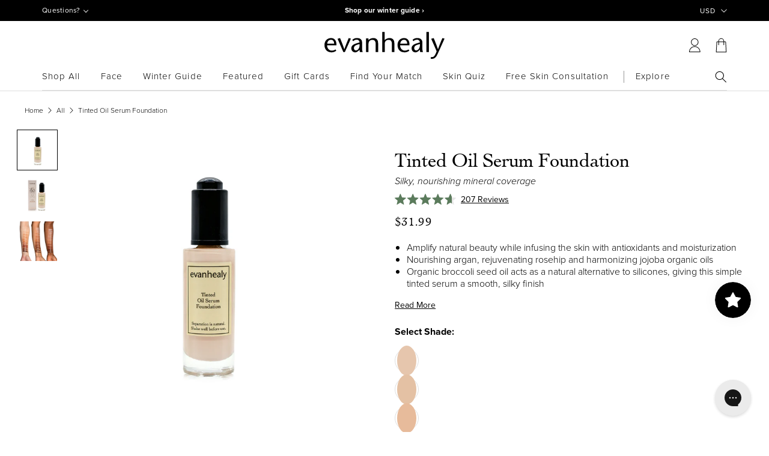

--- FILE ---
content_type: text/html; charset=utf-8
request_url: https://www.evanhealy.com/products/tinted-oil-serum-foundation?variant=32874504355933
body_size: 92556
content:
<!doctype html>
<html class="no-js" lang="en">
  <head>
    <script>
    /* >> TriplePixel :: start*/
    ~function(W,H,A,L,E,_){function O(T,R){void 0===R&&(R=!1),H=new XMLHttpRequest,H.open("GET","//triplewhale-pixel.web.app/triplepx.txt?"+~(Date.now()/9e7),!0),H.send(null),H.onreadystatechange=function(){4===H.readyState&&200===H.status?setTimeout(function(){return eval(H.responseText)},50):(299<H.status||H.status<200)&&T&&!R&&(R=!0,O(T-1))}}if(L=window,!L[H+"sn"]){L[H+"sn"]=1;try{A.setItem(H,1+(0|A.getItem(H)||0)),W.includes("⇈")&&A.setItem(H+"Stg",1+(0|A.getItem(H+"Stg")||0)),(E=JSON.parse(A.getItem(H+"U")||"[]")).push(location.href),A.setItem(H+"U",JSON.stringify(E))}catch(e){}A.getItem('"!nC`')||(A=L,A[H]||(L=function(){return Date.now().toString(36)+"_"+Math.random().toString(36)},E=A[H]=function(t,e){return W=L(),(E._q=E._q||[]).push([W,t,e]),E._headless=!0,W},E.ch=W,O(5)))}}("","TriplePixel",localStorage);
    /* << TriplePixel :: end*/
    </script>

    <meta charset="utf-8">
    <meta http-equiv="X-UA-Compatible" content="IE=edge">
    <meta name="viewport" content="width=device-width,initial-scale=1,user-scalable=no">
    <meta name="theme-color" content="">
    <link rel="canonical" href="https://www.evanhealy.com/products/tinted-oil-serum-foundation">
    <link rel="preconnect" href="https://cdn.shopify.com" crossorigin><link rel="icon" type="image/png" href="//www.evanhealy.com/cdn/shop/files/evanhealy-favicon_d755da96-e12b-43d3-959d-60663d472971_32x32.jpg?v=1661281633">
    <link rel="preconnect" href="https://use.typekit.net" crossorigin>
    <link rel="preconnect" href="https://p.typekit.net" crossorigin>
    <link rel="preload" as="style" href="https://use.typekit.net/lzw4ctz.css">
    <link rel="stylesheet" href="https://use.typekit.net/lzw4ctz.css" media="print" onload="this.media='all'">
    <noscript>
        <link rel="stylesheet" href="https://use.typekit.net/lzw4ctz.css">
    </noscript>

    <title>
      Tinted Serum Foundation Mineral Pigments Makeup | evanhealy
</title>

    
      <meta name="description" content="Organic oils of argan, rosehip &amp; jojoba. Broccoli seed oil acts as natural alternative to silicones. Tinted serum foundation provides smooth, silky finish.">
    

    

<meta property="og:site_name" content="evanhealy">
<meta property="og:url" content="https://www.evanhealy.com/products/tinted-oil-serum-foundation">
<meta property="og:title" content="Tinted Serum Foundation Mineral Pigments Makeup | evanhealy">
<meta property="og:type" content="product">
<meta property="og:description" content="Organic oils of argan, rosehip &amp; jojoba. Broccoli seed oil acts as natural alternative to silicones. Tinted serum foundation provides smooth, silky finish."><meta property="og:image" content="http://www.evanhealy.com/cdn/shop/files/Tinted-Oil-Serum-Foundation-withbox-35-evanhealy-cosmetics_2x_c7b2e78f-f8ed-47ef-974c-9b07c01a003f.jpg?v=1763922399">
  <meta property="og:image:secure_url" content="https://www.evanhealy.com/cdn/shop/files/Tinted-Oil-Serum-Foundation-withbox-35-evanhealy-cosmetics_2x_c7b2e78f-f8ed-47ef-974c-9b07c01a003f.jpg?v=1763922399">
  <meta property="og:image:width" content="1200">
  <meta property="og:image:height" content="1200"><meta property="og:price:amount" content="31.99">
  <meta property="og:price:currency" content="USD"><meta name="twitter:card" content="summary_large_image">
<meta name="twitter:title" content="Tinted Serum Foundation Mineral Pigments Makeup | evanhealy">
<meta name="twitter:description" content="Organic oils of argan, rosehip &amp; jojoba. Broccoli seed oil acts as natural alternative to silicones. Tinted serum foundation provides smooth, silky finish.">


    <!-- Meta Pixel Code -->
    <script>
    !function(f,b,e,v,n,t,s)
    {if(f.fbq)return;n=f.fbq=function(){n.callMethod?
    n.callMethod.apply(n,arguments):n.queue.push(arguments)};
    if(!f.fbq)f.fbq=n;n.push=n;n.loaded=!0;n.version='2.0';
    n.queue=[];t=b.createElement(e);t.async=!0;
    t.src=v;s=b.getElementsByTagName(e)[0];
    s.parentNode.insertBefore(t,s)}(window, document,'script',
    'https://connect.facebook.net/en_US/fbevents.js');
    fbq('init', '505197458074041');
    fbq('track', 'PageView');
    </script>
    <noscript><img height="1" width="1" style="display:none"
    src="https://www.facebook.com/tr?id=505197458074041&ev=PageView&noscript=1"
    /></noscript>
    <!-- End Meta Pixel Code -->
    
    <script type="text/javascript" src="/services/javascripts/currencies.js"></script>
    <script type="text/javascript">
      window.evanhealy_settings = {};
window.evanhealy_settings['free_gift_promotion_title'] = 'Special Gift!';window.evanhealy_settings.free_gift_promotion_title = "Free gift with purchase!";
window.evanhealy_settings.tiered_promotions = [{"min":"","max":"","variant_id":"","title":"Free gift with purchase!"},{"min":"","max":"","variant_id":"","title":"Free gift with purchase!"},{"min":"","variant_id":"","title":"Free gift with purchase!"}];
window.evanhealy_settings.locations = {};window.evanhealy_settings.locations[35172024413] ='US';window.evanhealy_settings.locations[65866858589] ='CA';window.evanhealy_settings.i18n = {
  "best_seller": "Best Seller",
  "new": "New!",
  "team_fave": "Team Fave",
  "evan_fave": "Evan&#39;s Fave",
}
Shopify = window.Shopify || {};


Currency = window.Currency || {};
Currency.show_multiple_currencies = true;;
Currency.shop_currency = "USD";
Currency.default_currency = "USD";
Currency.display_format = "money_format";
Currency.money_format = "";
Currency.money_format_no_currency = "${{amount}}";
Currency.money_format_currency = "${{amount}} USD";
Currency.native_multi_currency = false;
var arrowShape = 'M64.44,83.92a2,2,0,0,0-.47-.78L30.83,50,64,16.86a2,2,0,0,0,.47-.78l9.81-9.66a2,2,0,1,0-2.81-2.84l-45.69,45a2,2,0,0,0,0,2.84l45.69,45a2,2,0,1,0,2.81-2.84Z';

    </script>
    <script src="//www.evanhealy.com/cdn/shop/t/140/assets/jquery.min.js?v=8324501383853434791645126621"></script>
    <script src="//www.evanhealy.com/cdn/shop/t/140/assets/js.cookie.min.js?v=119200253577595126041645128262"></script>
    
    <script src="//www.evanhealy.com/cdn/shop/t/140/assets/vue.global.js?v=121350958888141567321646183189" defer="defer"></script>
    <script src="//www.evanhealy.com/cdn/shop/t/140/assets/common.js?v=72486050097295668891730851397" defer="defer"></script>
    <script src="//www.evanhealy.com/cdn/shop/t/140/assets/drawer-cart.js?v=3141484528831835581747765942" defer="defer"></script>
    <script src="//www.evanhealy.com/cdn/shop/t/140/assets/collections.js?v=156442147374783691121749089822" defer="defer"></script>
    <script src="//www.evanhealy.com/cdn/shop/t/140/assets/product-cards.js?v=54954123736599605571732217184" defer="defer"></script>
    
    <script src="//www.evanhealy.com/cdn/shop/t/140/assets/lazyframe.min.js?v=91310451066130934741649878055" defer="defer"></script>
    <script src="//www.evanhealy.com/cdn/shop/t/140/assets/swiper.min.js?v=29724111091172360791646340232" defer="defer"></script>
    <script src="//www.evanhealy.com/cdn/shop/t/140/assets/tooltipster.bundle.min.js?v=101945236659550706321728480522" defer="defer"></script>
    <script src="//www.evanhealy.com/cdn/shop/t/140/assets/global.js?v=130408903501627987511750100993" defer="defer"></script>
    <script src="//www.evanhealy.com/cdn/shop/t/140/assets/app.js?v=147868618843273050631711371325" defer="defer"></script>
    <script src="//www.evanhealy.com/cdn/shop/t/140/assets/currencyConversion.js?v=43024759394213895741676040156" defer="defer"></script>
    <script type="text/javascript">!function(e,t,n){function a(){var e=t.getElementsByTagName("script")[0],n=t.createElement("script");n.type="text/javascript",n.async=!0,n.src="https://beacon-v2.helpscout.net",e.parentNode.insertBefore(n,e)}if(e.Beacon=n=function(t,n,a){e.Beacon.readyQueue.push({method:t,options:n,data:a})},n.readyQueue=[],"complete"===t.readyState)return a();e.attachEvent?e.attachEvent("onload",a):e.addEventListener("load",a,!1)}(window,document,window.Beacon||function(){});</script>
    <script type="text/javascript">window.Beacon('init', '4706d5fd-a1e3-46cc-9eae-41e9f4c884cc')</script>
    <script>window.performance && window.performance.mark && window.performance.mark('shopify.content_for_header.start');</script><meta name="google-site-verification" content="hdWpHOVXFQn8ovvdcELbW3C1lu8_6cRRySv-krbsH_k">
<meta id="shopify-digital-wallet" name="shopify-digital-wallet" content="/28581036125/digital_wallets/dialog">
<meta name="shopify-checkout-api-token" content="013f0ee7ed2546f141f9fc6dd9ab8647">
<meta id="in-context-paypal-metadata" data-shop-id="28581036125" data-venmo-supported="false" data-environment="production" data-locale="en_US" data-paypal-v4="true" data-currency="USD">
<link rel="alternate" type="application/json+oembed" href="https://www.evanhealy.com/products/tinted-oil-serum-foundation.oembed">
<script async="async" src="/checkouts/internal/preloads.js?locale=en-US"></script>
<link rel="preconnect" href="https://shop.app" crossorigin="anonymous">
<script async="async" src="https://shop.app/checkouts/internal/preloads.js?locale=en-US&shop_id=28581036125" crossorigin="anonymous"></script>
<script id="apple-pay-shop-capabilities" type="application/json">{"shopId":28581036125,"countryCode":"US","currencyCode":"USD","merchantCapabilities":["supports3DS"],"merchantId":"gid:\/\/shopify\/Shop\/28581036125","merchantName":"evanhealy","requiredBillingContactFields":["postalAddress","email"],"requiredShippingContactFields":["postalAddress","email"],"shippingType":"shipping","supportedNetworks":["visa","masterCard","amex","discover","elo","jcb"],"total":{"type":"pending","label":"evanhealy","amount":"1.00"},"shopifyPaymentsEnabled":true,"supportsSubscriptions":true}</script>
<script id="shopify-features" type="application/json">{"accessToken":"013f0ee7ed2546f141f9fc6dd9ab8647","betas":["rich-media-storefront-analytics"],"domain":"www.evanhealy.com","predictiveSearch":true,"shopId":28581036125,"locale":"en"}</script>
<script>var Shopify = Shopify || {};
Shopify.shop = "evanhealy.myshopify.com";
Shopify.locale = "en";
Shopify.currency = {"active":"USD","rate":"1.0"};
Shopify.country = "US";
Shopify.theme = {"name":"evanhealy-new\/master","id":122368753757,"schema_name":"Dawn","schema_version":"3.0.0","theme_store_id":null,"role":"main"};
Shopify.theme.handle = "null";
Shopify.theme.style = {"id":null,"handle":null};
Shopify.cdnHost = "www.evanhealy.com/cdn";
Shopify.routes = Shopify.routes || {};
Shopify.routes.root = "/";</script>
<script type="module">!function(o){(o.Shopify=o.Shopify||{}).modules=!0}(window);</script>
<script>!function(o){function n(){var o=[];function n(){o.push(Array.prototype.slice.apply(arguments))}return n.q=o,n}var t=o.Shopify=o.Shopify||{};t.loadFeatures=n(),t.autoloadFeatures=n()}(window);</script>
<script>
  window.ShopifyPay = window.ShopifyPay || {};
  window.ShopifyPay.apiHost = "shop.app\/pay";
  window.ShopifyPay.redirectState = null;
</script>
<script id="shop-js-analytics" type="application/json">{"pageType":"product"}</script>
<script defer="defer" async type="module" src="//www.evanhealy.com/cdn/shopifycloud/shop-js/modules/v2/client.init-shop-cart-sync_BApSsMSl.en.esm.js"></script>
<script defer="defer" async type="module" src="//www.evanhealy.com/cdn/shopifycloud/shop-js/modules/v2/chunk.common_CBoos6YZ.esm.js"></script>
<script type="module">
  await import("//www.evanhealy.com/cdn/shopifycloud/shop-js/modules/v2/client.init-shop-cart-sync_BApSsMSl.en.esm.js");
await import("//www.evanhealy.com/cdn/shopifycloud/shop-js/modules/v2/chunk.common_CBoos6YZ.esm.js");

  window.Shopify.SignInWithShop?.initShopCartSync?.({"fedCMEnabled":true,"windoidEnabled":true});

</script>
<script>
  window.Shopify = window.Shopify || {};
  if (!window.Shopify.featureAssets) window.Shopify.featureAssets = {};
  window.Shopify.featureAssets['shop-js'] = {"shop-cart-sync":["modules/v2/client.shop-cart-sync_DJczDl9f.en.esm.js","modules/v2/chunk.common_CBoos6YZ.esm.js"],"init-fed-cm":["modules/v2/client.init-fed-cm_BzwGC0Wi.en.esm.js","modules/v2/chunk.common_CBoos6YZ.esm.js"],"init-windoid":["modules/v2/client.init-windoid_BS26ThXS.en.esm.js","modules/v2/chunk.common_CBoos6YZ.esm.js"],"shop-cash-offers":["modules/v2/client.shop-cash-offers_DthCPNIO.en.esm.js","modules/v2/chunk.common_CBoos6YZ.esm.js","modules/v2/chunk.modal_Bu1hFZFC.esm.js"],"shop-button":["modules/v2/client.shop-button_D_JX508o.en.esm.js","modules/v2/chunk.common_CBoos6YZ.esm.js"],"init-shop-email-lookup-coordinator":["modules/v2/client.init-shop-email-lookup-coordinator_DFwWcvrS.en.esm.js","modules/v2/chunk.common_CBoos6YZ.esm.js"],"shop-toast-manager":["modules/v2/client.shop-toast-manager_tEhgP2F9.en.esm.js","modules/v2/chunk.common_CBoos6YZ.esm.js"],"shop-login-button":["modules/v2/client.shop-login-button_DwLgFT0K.en.esm.js","modules/v2/chunk.common_CBoos6YZ.esm.js","modules/v2/chunk.modal_Bu1hFZFC.esm.js"],"avatar":["modules/v2/client.avatar_BTnouDA3.en.esm.js"],"init-shop-cart-sync":["modules/v2/client.init-shop-cart-sync_BApSsMSl.en.esm.js","modules/v2/chunk.common_CBoos6YZ.esm.js"],"pay-button":["modules/v2/client.pay-button_BuNmcIr_.en.esm.js","modules/v2/chunk.common_CBoos6YZ.esm.js"],"init-shop-for-new-customer-accounts":["modules/v2/client.init-shop-for-new-customer-accounts_DrjXSI53.en.esm.js","modules/v2/client.shop-login-button_DwLgFT0K.en.esm.js","modules/v2/chunk.common_CBoos6YZ.esm.js","modules/v2/chunk.modal_Bu1hFZFC.esm.js"],"init-customer-accounts-sign-up":["modules/v2/client.init-customer-accounts-sign-up_TlVCiykN.en.esm.js","modules/v2/client.shop-login-button_DwLgFT0K.en.esm.js","modules/v2/chunk.common_CBoos6YZ.esm.js","modules/v2/chunk.modal_Bu1hFZFC.esm.js"],"shop-follow-button":["modules/v2/client.shop-follow-button_C5D3XtBb.en.esm.js","modules/v2/chunk.common_CBoos6YZ.esm.js","modules/v2/chunk.modal_Bu1hFZFC.esm.js"],"checkout-modal":["modules/v2/client.checkout-modal_8TC_1FUY.en.esm.js","modules/v2/chunk.common_CBoos6YZ.esm.js","modules/v2/chunk.modal_Bu1hFZFC.esm.js"],"init-customer-accounts":["modules/v2/client.init-customer-accounts_C0Oh2ljF.en.esm.js","modules/v2/client.shop-login-button_DwLgFT0K.en.esm.js","modules/v2/chunk.common_CBoos6YZ.esm.js","modules/v2/chunk.modal_Bu1hFZFC.esm.js"],"lead-capture":["modules/v2/client.lead-capture_Cq0gfm7I.en.esm.js","modules/v2/chunk.common_CBoos6YZ.esm.js","modules/v2/chunk.modal_Bu1hFZFC.esm.js"],"shop-login":["modules/v2/client.shop-login_BmtnoEUo.en.esm.js","modules/v2/chunk.common_CBoos6YZ.esm.js","modules/v2/chunk.modal_Bu1hFZFC.esm.js"],"payment-terms":["modules/v2/client.payment-terms_BHOWV7U_.en.esm.js","modules/v2/chunk.common_CBoos6YZ.esm.js","modules/v2/chunk.modal_Bu1hFZFC.esm.js"]};
</script>
<script>(function() {
  var isLoaded = false;
  function asyncLoad() {
    if (isLoaded) return;
    isLoaded = true;
    var urls = ["https:\/\/maps.develic.com\/packs\/front.js?shop=evanhealy.myshopify.com","https:\/\/chimpstatic.com\/mcjs-connected\/js\/users\/af8f5f258f24e712ec4f83e2c\/2667bc11256b29d67a53d6ed6.js?shop=evanhealy.myshopify.com","https:\/\/formbuilder.hulkapps.com\/skeletopapp.js?shop=evanhealy.myshopify.com","https:\/\/rio.pwztag.com\/rio.js?shop=evanhealy.myshopify.com","https:\/\/static.rechargecdn.com\/assets\/js\/widget.min.js?shop=evanhealy.myshopify.com","\/\/cdn.shopify.com\/proxy\/320838ced09e5fca657d5e750cb1be8c601838b34bc4edf1cfd9359da16b923e\/api.goaffpro.com\/loader.js?shop=evanhealy.myshopify.com\u0026sp-cache-control=cHVibGljLCBtYXgtYWdlPTkwMA","https:\/\/cdn.hextom.com\/js\/freeshippingbar.js?shop=evanhealy.myshopify.com","https:\/\/cdn.rebuyengine.com\/onsite\/js\/rebuy.js?shop=evanhealy.myshopify.com","https:\/\/cdn.rebuyengine.com\/onsite\/js\/rebuy.js?shop=evanhealy.myshopify.com"];
    for (var i = 0; i < urls.length; i++) {
      var s = document.createElement('script');
      s.type = 'text/javascript';
      s.async = true;
      s.src = urls[i];
      var x = document.getElementsByTagName('script')[0];
      x.parentNode.insertBefore(s, x);
    }
  };
  if(window.attachEvent) {
    window.attachEvent('onload', asyncLoad);
  } else {
    window.addEventListener('load', asyncLoad, false);
  }
})();</script>
<script id="__st">var __st={"a":28581036125,"offset":-28800,"reqid":"7b3a3d85-cd5d-4f3a-84fb-1e70ff2ea3e2-1768901398","pageurl":"www.evanhealy.com\/products\/tinted-oil-serum-foundation?variant=32874504355933","u":"5d177cb2668d","p":"product","rtyp":"product","rid":4799602163805};</script>
<script>window.ShopifyPaypalV4VisibilityTracking = true;</script>
<script id="captcha-bootstrap">!function(){'use strict';const t='contact',e='account',n='new_comment',o=[[t,t],['blogs',n],['comments',n],[t,'customer']],c=[[e,'customer_login'],[e,'guest_login'],[e,'recover_customer_password'],[e,'create_customer']],r=t=>t.map((([t,e])=>`form[action*='/${t}']:not([data-nocaptcha='true']) input[name='form_type'][value='${e}']`)).join(','),a=t=>()=>t?[...document.querySelectorAll(t)].map((t=>t.form)):[];function s(){const t=[...o],e=r(t);return a(e)}const i='password',u='form_key',d=['recaptcha-v3-token','g-recaptcha-response','h-captcha-response',i],f=()=>{try{return window.sessionStorage}catch{return}},m='__shopify_v',_=t=>t.elements[u];function p(t,e,n=!1){try{const o=window.sessionStorage,c=JSON.parse(o.getItem(e)),{data:r}=function(t){const{data:e,action:n}=t;return t[m]||n?{data:e,action:n}:{data:t,action:n}}(c);for(const[e,n]of Object.entries(r))t.elements[e]&&(t.elements[e].value=n);n&&o.removeItem(e)}catch(o){console.error('form repopulation failed',{error:o})}}const l='form_type',E='cptcha';function T(t){t.dataset[E]=!0}const w=window,h=w.document,L='Shopify',v='ce_forms',y='captcha';let A=!1;((t,e)=>{const n=(g='f06e6c50-85a8-45c8-87d0-21a2b65856fe',I='https://cdn.shopify.com/shopifycloud/storefront-forms-hcaptcha/ce_storefront_forms_captcha_hcaptcha.v1.5.2.iife.js',D={infoText:'Protected by hCaptcha',privacyText:'Privacy',termsText:'Terms'},(t,e,n)=>{const o=w[L][v],c=o.bindForm;if(c)return c(t,g,e,D).then(n);var r;o.q.push([[t,g,e,D],n]),r=I,A||(h.body.append(Object.assign(h.createElement('script'),{id:'captcha-provider',async:!0,src:r})),A=!0)});var g,I,D;w[L]=w[L]||{},w[L][v]=w[L][v]||{},w[L][v].q=[],w[L][y]=w[L][y]||{},w[L][y].protect=function(t,e){n(t,void 0,e),T(t)},Object.freeze(w[L][y]),function(t,e,n,w,h,L){const[v,y,A,g]=function(t,e,n){const i=e?o:[],u=t?c:[],d=[...i,...u],f=r(d),m=r(i),_=r(d.filter((([t,e])=>n.includes(e))));return[a(f),a(m),a(_),s()]}(w,h,L),I=t=>{const e=t.target;return e instanceof HTMLFormElement?e:e&&e.form},D=t=>v().includes(t);t.addEventListener('submit',(t=>{const e=I(t);if(!e)return;const n=D(e)&&!e.dataset.hcaptchaBound&&!e.dataset.recaptchaBound,o=_(e),c=g().includes(e)&&(!o||!o.value);(n||c)&&t.preventDefault(),c&&!n&&(function(t){try{if(!f())return;!function(t){const e=f();if(!e)return;const n=_(t);if(!n)return;const o=n.value;o&&e.removeItem(o)}(t);const e=Array.from(Array(32),(()=>Math.random().toString(36)[2])).join('');!function(t,e){_(t)||t.append(Object.assign(document.createElement('input'),{type:'hidden',name:u})),t.elements[u].value=e}(t,e),function(t,e){const n=f();if(!n)return;const o=[...t.querySelectorAll(`input[type='${i}']`)].map((({name:t})=>t)),c=[...d,...o],r={};for(const[a,s]of new FormData(t).entries())c.includes(a)||(r[a]=s);n.setItem(e,JSON.stringify({[m]:1,action:t.action,data:r}))}(t,e)}catch(e){console.error('failed to persist form',e)}}(e),e.submit())}));const S=(t,e)=>{t&&!t.dataset[E]&&(n(t,e.some((e=>e===t))),T(t))};for(const o of['focusin','change'])t.addEventListener(o,(t=>{const e=I(t);D(e)&&S(e,y())}));const B=e.get('form_key'),M=e.get(l),P=B&&M;t.addEventListener('DOMContentLoaded',(()=>{const t=y();if(P)for(const e of t)e.elements[l].value===M&&p(e,B);[...new Set([...A(),...v().filter((t=>'true'===t.dataset.shopifyCaptcha))])].forEach((e=>S(e,t)))}))}(h,new URLSearchParams(w.location.search),n,t,e,['guest_login'])})(!0,!0)}();</script>
<script integrity="sha256-4kQ18oKyAcykRKYeNunJcIwy7WH5gtpwJnB7kiuLZ1E=" data-source-attribution="shopify.loadfeatures" defer="defer" src="//www.evanhealy.com/cdn/shopifycloud/storefront/assets/storefront/load_feature-a0a9edcb.js" crossorigin="anonymous"></script>
<script crossorigin="anonymous" defer="defer" src="//www.evanhealy.com/cdn/shopifycloud/storefront/assets/shopify_pay/storefront-65b4c6d7.js?v=20250812"></script>
<script data-source-attribution="shopify.dynamic_checkout.dynamic.init">var Shopify=Shopify||{};Shopify.PaymentButton=Shopify.PaymentButton||{isStorefrontPortableWallets:!0,init:function(){window.Shopify.PaymentButton.init=function(){};var t=document.createElement("script");t.src="https://www.evanhealy.com/cdn/shopifycloud/portable-wallets/latest/portable-wallets.en.js",t.type="module",document.head.appendChild(t)}};
</script>
<script data-source-attribution="shopify.dynamic_checkout.buyer_consent">
  function portableWalletsHideBuyerConsent(e){var t=document.getElementById("shopify-buyer-consent"),n=document.getElementById("shopify-subscription-policy-button");t&&n&&(t.classList.add("hidden"),t.setAttribute("aria-hidden","true"),n.removeEventListener("click",e))}function portableWalletsShowBuyerConsent(e){var t=document.getElementById("shopify-buyer-consent"),n=document.getElementById("shopify-subscription-policy-button");t&&n&&(t.classList.remove("hidden"),t.removeAttribute("aria-hidden"),n.addEventListener("click",e))}window.Shopify?.PaymentButton&&(window.Shopify.PaymentButton.hideBuyerConsent=portableWalletsHideBuyerConsent,window.Shopify.PaymentButton.showBuyerConsent=portableWalletsShowBuyerConsent);
</script>
<script data-source-attribution="shopify.dynamic_checkout.cart.bootstrap">document.addEventListener("DOMContentLoaded",(function(){function t(){return document.querySelector("shopify-accelerated-checkout-cart, shopify-accelerated-checkout")}if(t())Shopify.PaymentButton.init();else{new MutationObserver((function(e,n){t()&&(Shopify.PaymentButton.init(),n.disconnect())})).observe(document.body,{childList:!0,subtree:!0})}}));
</script>
<link id="shopify-accelerated-checkout-styles" rel="stylesheet" media="screen" href="https://www.evanhealy.com/cdn/shopifycloud/portable-wallets/latest/accelerated-checkout-backwards-compat.css" crossorigin="anonymous">
<style id="shopify-accelerated-checkout-cart">
        #shopify-buyer-consent {
  margin-top: 1em;
  display: inline-block;
  width: 100%;
}

#shopify-buyer-consent.hidden {
  display: none;
}

#shopify-subscription-policy-button {
  background: none;
  border: none;
  padding: 0;
  text-decoration: underline;
  font-size: inherit;
  cursor: pointer;
}

#shopify-subscription-policy-button::before {
  box-shadow: none;
}

      </style>
<script id="sections-script" data-sections="main-product,header,canada-banner" defer="defer" src="//www.evanhealy.com/cdn/shop/t/140/compiled_assets/scripts.js?v=84796"></script>
<script>window.performance && window.performance.mark && window.performance.mark('shopify.content_for_header.end');</script>


    <style data-shopify>
      @font-face {
        font-family: 'Cochin';
        src: url('//www.evanhealy.com/cdn/shop/t/140/assets/cochin-roman.woff?v=133885220731227507251644358737') format('woff'),
        url('//www.evanhealy.com/cdn/shop/t/140/assets/cochin-roman.woff2?v=49296251838700089381644358738') format('woff2');
        font-weight: normal;
        font-style: normal;
        font-display: swap;
      }
  
      @font-face {
        font-family: 'Cochin-bold';
        src: url('//www.evanhealy.com/cdn/shop/t/140/assets/cochin-bold.woff?v=40502731667000181701644358735') format('woff'),
        url('//www.evanhealy.com/cdn/shop/t/140/assets/cochin-bold.woff2?v=95804606682704015411644358736') format('woff2');
        font-weight: 500;
        font-style: normal;
        font-display: swap;
      }
  
      @font-face {
        font-family: 'Cochin-italic';
        src: url('//www.evanhealy.com/cdn/shop/t/140/assets/cochin-roman-italic.woff?v=109519617696578219591644358736') format('woff'),
        url('//www.evanhealy.com/cdn/shop/t/140/assets/cochin-roman-italic.woff2?v=39992556795764284311644358737') format('woff2');
        font-weight: normal;
        font-style: italic;
        font-display: swap;
      }
      :root {
        --app-height: 100%;
        --font-body-family: 'proxima-nova', sans-serif;
        --font-body-style: normal;
        --font-body-weight: 300;

        --font-heading-family: 'Cochin', sans-serif;
        --font-heading-style: normal;
        --font-heading-weight: 400;

        --font-body-scale: 1.0;
        --font-heading-scale: 1.0;

        --color-base-text: 0, 0, 0;
        --color-shadow: 18, 18, 18;
        --color-base-background-1: 255, 255, 255;
        --color-base-background-2: 243, 243, 243;
        --color-base-solid-button-labels: 255, 255, 255;
        --color-base-outline-button-labels: 18, 18, 18;
        --color-base-accent-1: 18, 18, 18;
        --color-base-accent-2: 51, 79, 180;
        --color-base-accent-3: 91, 123, 92;
        --payment-terms-background-color: #FFFFFF;

        --gradient-base-background-1: #FFFFFF;
        --gradient-base-background-2: #F3F3F3;
        --gradient-base-accent-1: #121212;
        --gradient-base-accent-2: #334FB4;
        --gradient-base-accent-3: #5b7b5c;

        --media-padding: px;
        --media-border-opacity: 0.05;
        --media-border-width: 1px;
        --media-radius: 0px;
        --media-shadow-opacity: 0.0;
        --media-shadow-horizontal-offset: 0px;
        --media-shadow-vertical-offset: 0px;
        --media-shadow-blur-radius: 0px;

        --page-width: 117rem;
        --page-width-margin: 0rem;

        --card-image-padding: 0.0rem;
        --card-corner-radius: 0.0rem;
        --card-text-alignment: left;
        --card-border-width: 0.0rem;
        --card-border-opacity: 0.0;
        --card-shadow-opacity: 0.1;
        --card-shadow-horizontal-offset: 0.0rem;
        --card-shadow-vertical-offset: 0.0rem;
        --card-shadow-blur-radius: 0.0rem;

        --badge-corner-radius: 4.0rem;

        --popup-border-width: 1px;
        --popup-border-opacity: 0.1;
        --popup-corner-radius: 0px;
        --popup-shadow-opacity: 0.0;
        --popup-shadow-horizontal-offset: 0px;
        --popup-shadow-vertical-offset: 0px;
        --popup-shadow-blur-radius: 0px;

        --drawer-border-width: 1px;
        --drawer-border-opacity: 0.1;
        --drawer-shadow-opacity: 0.0;
        --drawer-shadow-horizontal-offset: 0px;
        --drawer-shadow-vertical-offset: 0px;
        --drawer-shadow-blur-radius: 0px;

        --spacing-sections-desktop: 0px;
        --spacing-sections-mobile: 0px;

        --grid-desktop-vertical-spacing: 30px;
        --grid-desktop-horizontal-spacing: 30px;
        --grid-mobile-vertical-spacing: 10px;
        --grid-mobile-horizontal-spacing: 10px;

        --text-boxes-border-opacity: 0.0;
        --text-boxes-border-width: 0px;
        --text-boxes-radius: 0px;
        --text-boxes-shadow-opacity: 0.0;
        --text-boxes-shadow-horizontal-offset: 0px;
        --text-boxes-shadow-vertical-offset: 0px;
        --text-boxes-shadow-blur-radius: 0px;

        --buttons-radius: 0px;
        --buttons-radius-outset: 0px;
        --buttons-border-width: 1px;
        --buttons-border-opacity: 1.0;
        --buttons-shadow-opacity: 0.0;
        --buttons-shadow-horizontal-offset: 0px;
        --buttons-shadow-vertical-offset: 0px;
        --buttons-shadow-blur-radius: 0px;
        --buttons-border-offset: 0px;

        --inputs-radius: 0px;
        --inputs-border-width: 1px;
        --inputs-border-opacity: 0.55;
        --inputs-shadow-opacity: 0.0;
        --inputs-shadow-horizontal-offset: 0px;
        --inputs-margin-offset: 0px;
        --inputs-shadow-vertical-offset: 0px;
        --inputs-shadow-blur-radius: 0px;
        --inputs-radius-outset: 0px;

        --variant-pills-radius: 0px;
        --variant-pills-border-width: 1px;
        --variant-pills-border-opacity: 0.55;
        --variant-pills-shadow-opacity: 0.0;
        --variant-pills-shadow-horizontal-offset: 0px;
        --variant-pills-shadow-vertical-offset: 0px;
        --variant-pills-shadow-blur-radius: 0px;
      }

      *,
      *::before,
      *::after {
        box-sizing: inherit;
      }

      html {
        text-rendering: optimizeLegibility;
        -webkit-font-smoothing: antialiased;
        -moz-osx-font-smoothing: grayscale;
        font-smoothing: antialiased;
        text-size-adjust: 100%;
        backface-visibility: hidden;
        box-sizing: border-box;
        font-size: calc(var(--font-body-scale) * 62.5%);
        height: 100%;
      }

      body {
        display: grid;
        grid-template-rows: auto auto 1fr auto;
        grid-template-columns: 100%;
        min-height: 100%;
        margin: 0;
        font-size: 1.5rem;
        line-height: 1.5;
        font-family: var(--font-body-family);
        font-style: var(--font-body-style);
        font-weight: var(--font-body-weight);
      }
      html {
        scroll-behavior: smooth;
      }

      @media screen and (min-width: 750px) {
        body {
          font-size: 1.6rem;
        }
      }
    </style>
    
    <link href="//www.evanhealy.com/cdn/shop/t/140/assets/swiper.min.css?v=117807134002077173651645126625" rel="stylesheet" type="text/css" media="all" />
    <link href="//www.evanhealy.com/cdn/shop/t/140/assets/base.css?v=46534037944074231511761855471" rel="stylesheet" type="text/css" media="all" />
    <link href="//www.evanhealy.com/cdn/shop/t/140/assets/styles.css?v=42767051592086727961765210944" rel="stylesheet" type="text/css" media="all" />

    <link rel="stylesheet" href="//www.evanhealy.com/cdn/shop/t/140/assets/tooltipster.bundle.min.css?v=66547540123772266301728480521" media="print" onload="this.media='all'"><link rel="preload" as="font" href="//www.evanhealy.com/cdn/fonts/assistant/assistant_n4.9120912a469cad1cc292572851508ca49d12e768.woff2" type="font/woff2" crossorigin><link rel="preload" as="font" href="//www.evanhealy.com/cdn/fonts/assistant/assistant_n4.9120912a469cad1cc292572851508ca49d12e768.woff2" type="font/woff2" crossorigin><link rel="stylesheet" href="//www.evanhealy.com/cdn/shop/t/140/assets/component-predictive-search.css?v=41767924790749703911738086434" media="print" onload="this.media='all'"><script>document.documentElement.className = document.documentElement.className.replace('no-js', 'js');
    if (Shopify.designMode) {
      document.documentElement.classList.add('shopify-design-mode');
    }
    </script>
    

<script>
  var __productWizRioProduct = {"id":4799602163805,"title":"Tinted Oil Serum Foundation","handle":"tinted-oil-serum-foundation","description":"\u003cul\u003e\n\u003cli\u003eAmplify natural beauty while infusing the skin with antioxidants and moisturization\u003c\/li\u003e\n\u003cli\u003eNourishing argan, rejuvenating rosehip and harmonizing jojoba organic oils\u003c\/li\u003e\n\u003cli\u003eOrganic broccoli seed oil acts as a natural alternative to silicones, giving this simple tinted serum a smooth, silky finish\u003c\/li\u003e\n\u003c\/ul\u003e\nThis nourishing oil serum foundation evens the appearance of skin tone and blurs imperfections, while letting the beauty of natural skin show through. Can be worn on its own as tinted skin care or layered on top of moisturizer, shea butter or serum. For an ethereal dewy glow, mist skin with HydroSoul after application. Can be set with your favorite finishing powder for a satin finish.\u003cbr\u003e\u003cbr\u003eFind Your Shade:\u003cbr\u003e10: very fair skin w\/ neutral to cool undertones\u003cbr\u003e15: very fair skin w\/ neutral to warm undertones\u003cbr\u003e20: light skin w\/ neutral to cool undertones\u003cbr\u003e25: light skin w\/ neutral to warm undertones\u003cbr\u003e30: light to medium skin w\/ neutral to cool undertones\u003cbr\u003e35: light to medium skin w\/ neutral to warm undertones\u003cbr\u003e40: medium skin w\/ neutral to cool undertones\u003cbr\u003e45: medium skin w\/ neutral to warm undertones\u003cbr\u003e50: tan skin w\/ neutral to cool undertones\u003cbr\u003e55: tan skin w\/ neutral to warm undertones\u003cbr\u003e60: tan to deep skin w\/ neutral to cool undertones\u003cbr\u003e65: tan to deep skin w\/ neutral to warm undertones\u003cbr\u003e70: deep skin w\/ neutral to cool undertones\u003cbr\u003e75: deep skin w\/ neutral to warm undertones\u003cbr\u003e80: very deep skin w\/ neutral to cool undertones\u003cbr\u003e85: very deep skin w\/ neutral to warm undertones\u003cbr\u003e90: richly deep skin w\/ neutral to cool undertones","published_at":"2020-09-21T11:45:47-07:00","created_at":"2020-09-18T10:02:14-07:00","vendor":"evanhealy","type":"Cosmetics","tags":["cosmetics","cosmetics:best sellers","cosmetics:face","cosmetics:shop all cosmetics","featured collections:essential oil free","gluten-free","ingredient:rose","quiz:concern:imperfections","quiz:scent:mild","Shop by Collection: Essential Oil Free","Shop by Product Category: Serums","skin:products:butters. balms \u0026 moisturizers","skin:products:eyes. lips \u0026 sun","skin:products:serums \u0026 oils","vegan"],"price":3199,"price_min":3199,"price_max":3199,"available":true,"price_varies":false,"compare_at_price":null,"compare_at_price_min":0,"compare_at_price_max":0,"compare_at_price_varies":false,"variants":[{"id":32874503995485,"title":"Shade 10","option1":"Shade 10","option2":null,"option3":null,"sku":"QTSF1-10","requires_shipping":true,"taxable":true,"featured_image":{"id":35072328761437,"product_id":4799602163805,"position":4,"created_at":"2024-06-07T13:40:53-07:00","updated_at":"2024-07-08T15:32:49-07:00","alt":null,"width":4354,"height":4354,"src":"\/\/www.evanhealy.com\/cdn\/shop\/files\/Tinted-Oil-Serum-Foundation-Bottle-10-evanhealy-cosmetics_2x_6ba6a76e-4ab4-4b59-afed-727b00c6e125.jpg?v=1720477969","variant_ids":[32874503995485]},"available":true,"name":"Tinted Oil Serum Foundation - Shade 10","public_title":"Shade 10","options":["Shade 10"],"price":3199,"weight":0,"compare_at_price":null,"inventory_management":"shopify","barcode":null,"featured_media":{"alt":null,"id":27437579337821,"position":4,"preview_image":{"aspect_ratio":1.0,"height":4354,"width":4354,"src":"\/\/www.evanhealy.com\/cdn\/shop\/files\/Tinted-Oil-Serum-Foundation-Bottle-10-evanhealy-cosmetics_2x_6ba6a76e-4ab4-4b59-afed-727b00c6e125.jpg?v=1720477969"}},"requires_selling_plan":false,"selling_plan_allocations":[],"quantity_rule":{"min":1,"max":null,"increment":1}},{"id":32874504028253,"title":"Shade 15","option1":"Shade 15","option2":null,"option3":null,"sku":"QTSF1-15","requires_shipping":true,"taxable":true,"featured_image":{"id":35072329187421,"product_id":4799602163805,"position":5,"created_at":"2024-06-07T13:40:53-07:00","updated_at":"2024-07-08T15:32:49-07:00","alt":null,"width":4354,"height":4354,"src":"\/\/www.evanhealy.com\/cdn\/shop\/files\/Tinted-Oil-Serum-Foundation-Bottle-15-evanhealy-cosmetics_2x_2890aa88-5367-4942-a7eb-fc22ab98e7d3.jpg?v=1720477969","variant_ids":[32874504028253]},"available":true,"name":"Tinted Oil Serum Foundation - Shade 15","public_title":"Shade 15","options":["Shade 15"],"price":3199,"weight":0,"compare_at_price":null,"inventory_management":"shopify","barcode":null,"featured_media":{"alt":null,"id":27437579370589,"position":5,"preview_image":{"aspect_ratio":1.0,"height":4354,"width":4354,"src":"\/\/www.evanhealy.com\/cdn\/shop\/files\/Tinted-Oil-Serum-Foundation-Bottle-15-evanhealy-cosmetics_2x_2890aa88-5367-4942-a7eb-fc22ab98e7d3.jpg?v=1720477969"}},"requires_selling_plan":false,"selling_plan_allocations":[],"quantity_rule":{"min":1,"max":null,"increment":1}},{"id":32874504061021,"title":"Shade 20","option1":"Shade 20","option2":null,"option3":null,"sku":"QTSF1-20","requires_shipping":true,"taxable":true,"featured_image":{"id":35072329056349,"product_id":4799602163805,"position":6,"created_at":"2024-06-07T13:40:53-07:00","updated_at":"2024-07-08T15:32:49-07:00","alt":null,"width":4354,"height":4354,"src":"\/\/www.evanhealy.com\/cdn\/shop\/files\/Tinted-Oil-Serum-Foundation-Bottle-20-evanhealy-cosmetics_2x_f467f8a0-b714-40a4-b3fc-4db1b0c2de4e.jpg?v=1720477969","variant_ids":[32874504061021]},"available":true,"name":"Tinted Oil Serum Foundation - Shade 20","public_title":"Shade 20","options":["Shade 20"],"price":3199,"weight":0,"compare_at_price":null,"inventory_management":"shopify","barcode":null,"featured_media":{"alt":null,"id":27437579403357,"position":6,"preview_image":{"aspect_ratio":1.0,"height":4354,"width":4354,"src":"\/\/www.evanhealy.com\/cdn\/shop\/files\/Tinted-Oil-Serum-Foundation-Bottle-20-evanhealy-cosmetics_2x_f467f8a0-b714-40a4-b3fc-4db1b0c2de4e.jpg?v=1720477969"}},"requires_selling_plan":false,"selling_plan_allocations":[],"quantity_rule":{"min":1,"max":null,"increment":1}},{"id":32874504093789,"title":"Shade 25","option1":"Shade 25","option2":null,"option3":null,"sku":"QTSF1-25","requires_shipping":true,"taxable":true,"featured_image":{"id":35072328859741,"product_id":4799602163805,"position":7,"created_at":"2024-06-07T13:40:53-07:00","updated_at":"2024-07-08T15:32:49-07:00","alt":null,"width":4354,"height":4354,"src":"\/\/www.evanhealy.com\/cdn\/shop\/files\/Tinted-Oil-Serum-Foundation-Bottle-25-evanhealy-cosmetics_2x_f65b954d-694a-4945-b85e-b3c18ba71ea2.jpg?v=1720477969","variant_ids":[32874504093789]},"available":true,"name":"Tinted Oil Serum Foundation - Shade 25","public_title":"Shade 25","options":["Shade 25"],"price":3199,"weight":0,"compare_at_price":null,"inventory_management":"shopify","barcode":"","featured_media":{"alt":null,"id":27437579436125,"position":7,"preview_image":{"aspect_ratio":1.0,"height":4354,"width":4354,"src":"\/\/www.evanhealy.com\/cdn\/shop\/files\/Tinted-Oil-Serum-Foundation-Bottle-25-evanhealy-cosmetics_2x_f65b954d-694a-4945-b85e-b3c18ba71ea2.jpg?v=1720477969"}},"requires_selling_plan":false,"selling_plan_allocations":[],"quantity_rule":{"min":1,"max":null,"increment":1}},{"id":32874504126557,"title":"Shade 30","option1":"Shade 30","option2":null,"option3":null,"sku":"QTSF1-30","requires_shipping":true,"taxable":true,"featured_image":{"id":35072329023581,"product_id":4799602163805,"position":8,"created_at":"2024-06-07T13:40:53-07:00","updated_at":"2024-07-08T15:32:49-07:00","alt":null,"width":4354,"height":4354,"src":"\/\/www.evanhealy.com\/cdn\/shop\/files\/Tinted-Oil-Serum-Foundation-Bottle-30-evanhealy-cosmetics_2x_b89d00d4-b84a-469d-af8c-3595894668ef.jpg?v=1720477969","variant_ids":[32874504126557]},"available":true,"name":"Tinted Oil Serum Foundation - Shade 30","public_title":"Shade 30","options":["Shade 30"],"price":3199,"weight":0,"compare_at_price":null,"inventory_management":"shopify","barcode":null,"featured_media":{"alt":null,"id":27437579468893,"position":8,"preview_image":{"aspect_ratio":1.0,"height":4354,"width":4354,"src":"\/\/www.evanhealy.com\/cdn\/shop\/files\/Tinted-Oil-Serum-Foundation-Bottle-30-evanhealy-cosmetics_2x_b89d00d4-b84a-469d-af8c-3595894668ef.jpg?v=1720477969"}},"requires_selling_plan":false,"selling_plan_allocations":[],"quantity_rule":{"min":1,"max":null,"increment":1}},{"id":32874504159325,"title":"Shade 35","option1":"Shade 35","option2":null,"option3":null,"sku":"QTSF1-35","requires_shipping":true,"taxable":true,"featured_image":{"id":35072328794205,"product_id":4799602163805,"position":3,"created_at":"2024-06-07T13:40:53-07:00","updated_at":"2025-11-23T10:26:39-08:00","alt":null,"width":4354,"height":4354,"src":"\/\/www.evanhealy.com\/cdn\/shop\/files\/Tinted-Oil-Serum-Foundation-Bottle-35-evanhealy-cosmetics_2x_28226460-8804-4d55-9f8a-7d48d8ee452e.jpg?v=1763922399","variant_ids":[32874504159325]},"available":true,"name":"Tinted Oil Serum Foundation - Shade 35","public_title":"Shade 35","options":["Shade 35"],"price":3199,"weight":0,"compare_at_price":null,"inventory_management":"shopify","barcode":"","featured_media":{"alt":null,"id":27437579501661,"position":3,"preview_image":{"aspect_ratio":1.0,"height":4354,"width":4354,"src":"\/\/www.evanhealy.com\/cdn\/shop\/files\/Tinted-Oil-Serum-Foundation-Bottle-35-evanhealy-cosmetics_2x_28226460-8804-4d55-9f8a-7d48d8ee452e.jpg?v=1763922399"}},"requires_selling_plan":false,"selling_plan_allocations":[],"quantity_rule":{"min":1,"max":null,"increment":1}},{"id":32874504192093,"title":"Shade 40","option1":"Shade 40","option2":null,"option3":null,"sku":"QTSF1-40","requires_shipping":true,"taxable":true,"featured_image":{"id":35072328499293,"product_id":4799602163805,"position":9,"created_at":"2024-06-07T13:40:53-07:00","updated_at":"2024-07-08T15:32:49-07:00","alt":null,"width":4354,"height":4354,"src":"\/\/www.evanhealy.com\/cdn\/shop\/files\/Tinted-Oil-Serum-Foundation-Bottle-40-evanhealy-cosmetics_2x_0fa1ed86-16ab-46f4-bf80-a0d59bb2d501.jpg?v=1720477969","variant_ids":[32874504192093]},"available":true,"name":"Tinted Oil Serum Foundation - Shade 40","public_title":"Shade 40","options":["Shade 40"],"price":3199,"weight":0,"compare_at_price":null,"inventory_management":"shopify","barcode":"","featured_media":{"alt":null,"id":27437579534429,"position":9,"preview_image":{"aspect_ratio":1.0,"height":4354,"width":4354,"src":"\/\/www.evanhealy.com\/cdn\/shop\/files\/Tinted-Oil-Serum-Foundation-Bottle-40-evanhealy-cosmetics_2x_0fa1ed86-16ab-46f4-bf80-a0d59bb2d501.jpg?v=1720477969"}},"requires_selling_plan":false,"selling_plan_allocations":[],"quantity_rule":{"min":1,"max":null,"increment":1}},{"id":32874504224861,"title":"Shade 45","option1":"Shade 45","option2":null,"option3":null,"sku":"QTSF1-45","requires_shipping":true,"taxable":true,"featured_image":{"id":35072329154653,"product_id":4799602163805,"position":10,"created_at":"2024-06-07T13:40:53-07:00","updated_at":"2024-07-08T15:32:49-07:00","alt":null,"width":4354,"height":4354,"src":"\/\/www.evanhealy.com\/cdn\/shop\/files\/Tinted-Oil-Serum-Foundation-Bottle-45-evanhealy-cosmetics_2x_d6db8a1d-8b4e-4aa6-830c-43870c85c8a4.jpg?v=1720477969","variant_ids":[32874504224861]},"available":true,"name":"Tinted Oil Serum Foundation - Shade 45","public_title":"Shade 45","options":["Shade 45"],"price":3199,"weight":0,"compare_at_price":null,"inventory_management":"shopify","barcode":"","featured_media":{"alt":null,"id":27437579567197,"position":10,"preview_image":{"aspect_ratio":1.0,"height":4354,"width":4354,"src":"\/\/www.evanhealy.com\/cdn\/shop\/files\/Tinted-Oil-Serum-Foundation-Bottle-45-evanhealy-cosmetics_2x_d6db8a1d-8b4e-4aa6-830c-43870c85c8a4.jpg?v=1720477969"}},"requires_selling_plan":false,"selling_plan_allocations":[],"quantity_rule":{"min":1,"max":null,"increment":1}},{"id":32874504257629,"title":"Shade 50","option1":"Shade 50","option2":null,"option3":null,"sku":"QTSF1-50","requires_shipping":true,"taxable":true,"featured_image":{"id":35072328728669,"product_id":4799602163805,"position":11,"created_at":"2024-06-07T13:40:53-07:00","updated_at":"2024-07-08T15:32:49-07:00","alt":null,"width":4354,"height":4354,"src":"\/\/www.evanhealy.com\/cdn\/shop\/files\/Tinted-Oil-Serum-Foundation-Bottle-50-evanhealy-cosmetics_2x_cc63d78c-9233-4e65-a065-5318ed8a57af.jpg?v=1720477969","variant_ids":[32874504257629]},"available":true,"name":"Tinted Oil Serum Foundation - Shade 50","public_title":"Shade 50","options":["Shade 50"],"price":3199,"weight":0,"compare_at_price":null,"inventory_management":"shopify","barcode":null,"featured_media":{"alt":null,"id":27437579599965,"position":11,"preview_image":{"aspect_ratio":1.0,"height":4354,"width":4354,"src":"\/\/www.evanhealy.com\/cdn\/shop\/files\/Tinted-Oil-Serum-Foundation-Bottle-50-evanhealy-cosmetics_2x_cc63d78c-9233-4e65-a065-5318ed8a57af.jpg?v=1720477969"}},"requires_selling_plan":false,"selling_plan_allocations":[],"quantity_rule":{"min":1,"max":null,"increment":1}},{"id":32874504290397,"title":"Shade 55","option1":"Shade 55","option2":null,"option3":null,"sku":"QTSF1-55","requires_shipping":true,"taxable":true,"featured_image":{"id":35072329318493,"product_id":4799602163805,"position":12,"created_at":"2024-06-07T13:40:53-07:00","updated_at":"2025-07-22T07:51:10-07:00","alt":null,"width":4354,"height":4354,"src":"\/\/www.evanhealy.com\/cdn\/shop\/files\/Tinted-Oil-Serum-Foundation-Bottle-55-evanhealy-cosmetics_2x_0c78f059-bafd-4735-aa1c-99873c2e83dd.jpg?v=1753195870","variant_ids":[32874504290397]},"available":true,"name":"Tinted Oil Serum Foundation - Shade 55","public_title":"Shade 55","options":["Shade 55"],"price":3199,"weight":0,"compare_at_price":null,"inventory_management":"shopify","barcode":null,"featured_media":{"alt":null,"id":27437579632733,"position":12,"preview_image":{"aspect_ratio":1.0,"height":4354,"width":4354,"src":"\/\/www.evanhealy.com\/cdn\/shop\/files\/Tinted-Oil-Serum-Foundation-Bottle-55-evanhealy-cosmetics_2x_0c78f059-bafd-4735-aa1c-99873c2e83dd.jpg?v=1753195870"}},"requires_selling_plan":false,"selling_plan_allocations":[],"quantity_rule":{"min":1,"max":null,"increment":1}}],"images":["\/\/www.evanhealy.com\/cdn\/shop\/files\/Tinted-Oil-Serum-Foundation-withbox-35-evanhealy-cosmetics_2x_c7b2e78f-f8ed-47ef-974c-9b07c01a003f.jpg?v=1763922399","\/\/www.evanhealy.com\/cdn\/shop\/products\/swatches-IG-post-1.jpg?v=1763922399","\/\/www.evanhealy.com\/cdn\/shop\/files\/Tinted-Oil-Serum-Foundation-Bottle-35-evanhealy-cosmetics_2x_28226460-8804-4d55-9f8a-7d48d8ee452e.jpg?v=1763922399","\/\/www.evanhealy.com\/cdn\/shop\/files\/Tinted-Oil-Serum-Foundation-Bottle-10-evanhealy-cosmetics_2x_6ba6a76e-4ab4-4b59-afed-727b00c6e125.jpg?v=1720477969","\/\/www.evanhealy.com\/cdn\/shop\/files\/Tinted-Oil-Serum-Foundation-Bottle-15-evanhealy-cosmetics_2x_2890aa88-5367-4942-a7eb-fc22ab98e7d3.jpg?v=1720477969","\/\/www.evanhealy.com\/cdn\/shop\/files\/Tinted-Oil-Serum-Foundation-Bottle-20-evanhealy-cosmetics_2x_f467f8a0-b714-40a4-b3fc-4db1b0c2de4e.jpg?v=1720477969","\/\/www.evanhealy.com\/cdn\/shop\/files\/Tinted-Oil-Serum-Foundation-Bottle-25-evanhealy-cosmetics_2x_f65b954d-694a-4945-b85e-b3c18ba71ea2.jpg?v=1720477969","\/\/www.evanhealy.com\/cdn\/shop\/files\/Tinted-Oil-Serum-Foundation-Bottle-30-evanhealy-cosmetics_2x_b89d00d4-b84a-469d-af8c-3595894668ef.jpg?v=1720477969","\/\/www.evanhealy.com\/cdn\/shop\/files\/Tinted-Oil-Serum-Foundation-Bottle-40-evanhealy-cosmetics_2x_0fa1ed86-16ab-46f4-bf80-a0d59bb2d501.jpg?v=1720477969","\/\/www.evanhealy.com\/cdn\/shop\/files\/Tinted-Oil-Serum-Foundation-Bottle-45-evanhealy-cosmetics_2x_d6db8a1d-8b4e-4aa6-830c-43870c85c8a4.jpg?v=1720477969","\/\/www.evanhealy.com\/cdn\/shop\/files\/Tinted-Oil-Serum-Foundation-Bottle-50-evanhealy-cosmetics_2x_cc63d78c-9233-4e65-a065-5318ed8a57af.jpg?v=1720477969","\/\/www.evanhealy.com\/cdn\/shop\/files\/Tinted-Oil-Serum-Foundation-Bottle-55-evanhealy-cosmetics_2x_0c78f059-bafd-4735-aa1c-99873c2e83dd.jpg?v=1753195870","\/\/www.evanhealy.com\/cdn\/shop\/files\/Tinted-Oil-Serum-Foundation-Bottle-60-evanhealy-cosmetics_2x_4dcd3143-8828-46ea-9d49-53c598ea624f.jpg?v=1753195870","\/\/www.evanhealy.com\/cdn\/shop\/files\/Tinted-Oil-Serum-Foundation-Bottle-65-evanhealy-cosmetics_2x_ef588ef4-e8a0-44d0-9158-cb54ab5a58bf.jpg?v=1753195870","\/\/www.evanhealy.com\/cdn\/shop\/files\/Tinted-Oil-Serum-Foundation-Bottle-70-evanhealy-cosmetics_2x_c3b931e1-c344-46a9-a8d9-33d80fc634aa.jpg?v=1753195870","\/\/www.evanhealy.com\/cdn\/shop\/files\/Tinted-Oil-Serum-Foundation-Bottle-75-evanhealy-cosmetics_2x_92acf1dd-0818-484a-943d-3d0e10a20180.jpg?v=1753195870","\/\/www.evanhealy.com\/cdn\/shop\/files\/Tinted-Oil-Serum-Foundation-Bottle-80-evanhealy-cosmetics_2x_0d547e3e-965c-491e-8f58-54f7c404080d.jpg?v=1753195870","\/\/www.evanhealy.com\/cdn\/shop\/files\/Tinted-Oil-Serum-Foundation-Bottle-85-evanhealy-cosmetics_2x_4e77a518-810e-4063-9434-fbb119760689.jpg?v=1753195870","\/\/www.evanhealy.com\/cdn\/shop\/files\/Tinted-Oil-Serum-Foundation-Bottle-90-evanhealy-cosmetics_2x_7c75322d-e78f-487d-9c0f-126a0caac2e1.jpg?v=1753195870","\/\/www.evanhealy.com\/cdn\/shop\/files\/Tinted-Oil-Serum-Foundation-withbox-10-evanhealy-cosmetics_2x_bd809cc5-cc98-432d-a6e0-055280ad5637.jpg?v=1720477969","\/\/www.evanhealy.com\/cdn\/shop\/files\/Tinted-Oil-Serum-Foundation-withbox-15-evanhealy-cosmetics_2x_19202613-5d8b-412a-9d86-f062c008168f.jpg?v=1720477969","\/\/www.evanhealy.com\/cdn\/shop\/files\/Tinted-Oil-Serum-Foundation-withbox-20-evanhealy-cosmetics_2x_46cb8c48-53b3-4b52-942f-6a51c61ca83c.jpg?v=1720477969","\/\/www.evanhealy.com\/cdn\/shop\/files\/Tinted-Oil-Serum-Foundation-withbox-25-evanhealy-cosmetics_2x_ded191dd-7e3c-4a4c-abdb-158fc901e828.jpg?v=1720477969","\/\/www.evanhealy.com\/cdn\/shop\/files\/Tinted-Oil-Serum-Foundation-withbox-30-evanhealy-cosmetics_2x_26d6c76c-0b0f-4982-a10d-a11423a897fe.jpg?v=1720477969","\/\/www.evanhealy.com\/cdn\/shop\/files\/Tinted-Oil-Serum-Foundation-withbox-40-evanhealy-cosmetics_2x_7b058d53-2691-4468-be82-cc7104b8dca5.jpg?v=1717792855","\/\/www.evanhealy.com\/cdn\/shop\/files\/Tinted-Oil-Serum-Foundation-withbox-45-evanhealy-cosmetics_2x_9514b90e-f102-4b21-b933-9229d33d661c.jpg?v=1717792855","\/\/www.evanhealy.com\/cdn\/shop\/files\/Tinted-Oil-Serum-Foundation-withbox-50-evanhealy-cosmetics_2x_a9194257-ba80-4d73-b31a-830e50e2a193.jpg?v=1717792856","\/\/www.evanhealy.com\/cdn\/shop\/files\/Tinted-Oil-Serum-Foundation-withbox-55-evanhealy-cosmetics_2x_ea7761c2-199f-49bb-aa40-4326b2c0b05a.jpg?v=1753195870","\/\/www.evanhealy.com\/cdn\/shop\/files\/Tinted-Oil-Serum-Foundation-withbox-60-evanhealy-cosmetics_2x_02940025-f5af-4eac-9467-8f89f8379ed3.jpg?v=1753195870","\/\/www.evanhealy.com\/cdn\/shop\/files\/Tinted-Oil-Serum-Foundation-withbox-65-evanhealy-cosmetics_2x_d212c89b-675b-4bcc-a6ef-1e21d0d215ab.jpg?v=1753195870","\/\/www.evanhealy.com\/cdn\/shop\/files\/Tinted-Oil-Serum-Foundation-withbox-70-evanhealy-cosmetics_2x_aae3c637-77ee-4d9e-9e9f-aacd955127c5.jpg?v=1753195870","\/\/www.evanhealy.com\/cdn\/shop\/files\/Tinted-Oil-Serum-Foundation-withbox-75-evanhealy-cosmetics_2x_a4bcaa42-a063-43bf-a084-446d71ba9b3e.jpg?v=1753195870","\/\/www.evanhealy.com\/cdn\/shop\/files\/Tinted-Oil-Serum-Foundation-withbox-80-evanhealy-cosmetics_2x_e11d87ae-d8e9-4b9f-841e-0e7e35c31f70.jpg?v=1753195870","\/\/www.evanhealy.com\/cdn\/shop\/files\/Tinted-Oil-Serum-Foundation-withbox-85-evanhealy-cosmetics_2x_e9fb4ce7-07ec-47eb-afaf-e12e8c821e5e.jpg?v=1753195870","\/\/www.evanhealy.com\/cdn\/shop\/files\/Tinted-Oil-Serum-Foundation-withbox-90-evanhealy-cosmetics_2x_e7dbca9d-f971-439d-9784-31400932b681.jpg?v=1753195870"],"featured_image":"\/\/www.evanhealy.com\/cdn\/shop\/files\/Tinted-Oil-Serum-Foundation-withbox-35-evanhealy-cosmetics_2x_c7b2e78f-f8ed-47ef-974c-9b07c01a003f.jpg?v=1763922399","options":["Color"],"media":[{"alt":null,"id":27437580091485,"position":1,"preview_image":{"aspect_ratio":1.0,"height":1200,"width":1200,"src":"\/\/www.evanhealy.com\/cdn\/shop\/files\/Tinted-Oil-Serum-Foundation-withbox-35-evanhealy-cosmetics_2x_c7b2e78f-f8ed-47ef-974c-9b07c01a003f.jpg?v=1763922399"},"aspect_ratio":1.0,"height":1200,"media_type":"image","src":"\/\/www.evanhealy.com\/cdn\/shop\/files\/Tinted-Oil-Serum-Foundation-withbox-35-evanhealy-cosmetics_2x_c7b2e78f-f8ed-47ef-974c-9b07c01a003f.jpg?v=1763922399","width":1200},{"alt":"mineral pigment shades on different models arms","id":9284122148957,"position":2,"preview_image":{"aspect_ratio":1.0,"height":1200,"width":1200,"src":"\/\/www.evanhealy.com\/cdn\/shop\/products\/swatches-IG-post-1.jpg?v=1763922399"},"aspect_ratio":1.0,"height":1200,"media_type":"image","src":"\/\/www.evanhealy.com\/cdn\/shop\/products\/swatches-IG-post-1.jpg?v=1763922399","width":1200},{"alt":null,"id":27437579501661,"position":3,"preview_image":{"aspect_ratio":1.0,"height":4354,"width":4354,"src":"\/\/www.evanhealy.com\/cdn\/shop\/files\/Tinted-Oil-Serum-Foundation-Bottle-35-evanhealy-cosmetics_2x_28226460-8804-4d55-9f8a-7d48d8ee452e.jpg?v=1763922399"},"aspect_ratio":1.0,"height":4354,"media_type":"image","src":"\/\/www.evanhealy.com\/cdn\/shop\/files\/Tinted-Oil-Serum-Foundation-Bottle-35-evanhealy-cosmetics_2x_28226460-8804-4d55-9f8a-7d48d8ee452e.jpg?v=1763922399","width":4354},{"alt":null,"id":27437579337821,"position":4,"preview_image":{"aspect_ratio":1.0,"height":4354,"width":4354,"src":"\/\/www.evanhealy.com\/cdn\/shop\/files\/Tinted-Oil-Serum-Foundation-Bottle-10-evanhealy-cosmetics_2x_6ba6a76e-4ab4-4b59-afed-727b00c6e125.jpg?v=1720477969"},"aspect_ratio":1.0,"height":4354,"media_type":"image","src":"\/\/www.evanhealy.com\/cdn\/shop\/files\/Tinted-Oil-Serum-Foundation-Bottle-10-evanhealy-cosmetics_2x_6ba6a76e-4ab4-4b59-afed-727b00c6e125.jpg?v=1720477969","width":4354},{"alt":null,"id":27437579370589,"position":5,"preview_image":{"aspect_ratio":1.0,"height":4354,"width":4354,"src":"\/\/www.evanhealy.com\/cdn\/shop\/files\/Tinted-Oil-Serum-Foundation-Bottle-15-evanhealy-cosmetics_2x_2890aa88-5367-4942-a7eb-fc22ab98e7d3.jpg?v=1720477969"},"aspect_ratio":1.0,"height":4354,"media_type":"image","src":"\/\/www.evanhealy.com\/cdn\/shop\/files\/Tinted-Oil-Serum-Foundation-Bottle-15-evanhealy-cosmetics_2x_2890aa88-5367-4942-a7eb-fc22ab98e7d3.jpg?v=1720477969","width":4354},{"alt":null,"id":27437579403357,"position":6,"preview_image":{"aspect_ratio":1.0,"height":4354,"width":4354,"src":"\/\/www.evanhealy.com\/cdn\/shop\/files\/Tinted-Oil-Serum-Foundation-Bottle-20-evanhealy-cosmetics_2x_f467f8a0-b714-40a4-b3fc-4db1b0c2de4e.jpg?v=1720477969"},"aspect_ratio":1.0,"height":4354,"media_type":"image","src":"\/\/www.evanhealy.com\/cdn\/shop\/files\/Tinted-Oil-Serum-Foundation-Bottle-20-evanhealy-cosmetics_2x_f467f8a0-b714-40a4-b3fc-4db1b0c2de4e.jpg?v=1720477969","width":4354},{"alt":null,"id":27437579436125,"position":7,"preview_image":{"aspect_ratio":1.0,"height":4354,"width":4354,"src":"\/\/www.evanhealy.com\/cdn\/shop\/files\/Tinted-Oil-Serum-Foundation-Bottle-25-evanhealy-cosmetics_2x_f65b954d-694a-4945-b85e-b3c18ba71ea2.jpg?v=1720477969"},"aspect_ratio":1.0,"height":4354,"media_type":"image","src":"\/\/www.evanhealy.com\/cdn\/shop\/files\/Tinted-Oil-Serum-Foundation-Bottle-25-evanhealy-cosmetics_2x_f65b954d-694a-4945-b85e-b3c18ba71ea2.jpg?v=1720477969","width":4354},{"alt":null,"id":27437579468893,"position":8,"preview_image":{"aspect_ratio":1.0,"height":4354,"width":4354,"src":"\/\/www.evanhealy.com\/cdn\/shop\/files\/Tinted-Oil-Serum-Foundation-Bottle-30-evanhealy-cosmetics_2x_b89d00d4-b84a-469d-af8c-3595894668ef.jpg?v=1720477969"},"aspect_ratio":1.0,"height":4354,"media_type":"image","src":"\/\/www.evanhealy.com\/cdn\/shop\/files\/Tinted-Oil-Serum-Foundation-Bottle-30-evanhealy-cosmetics_2x_b89d00d4-b84a-469d-af8c-3595894668ef.jpg?v=1720477969","width":4354},{"alt":null,"id":27437579534429,"position":9,"preview_image":{"aspect_ratio":1.0,"height":4354,"width":4354,"src":"\/\/www.evanhealy.com\/cdn\/shop\/files\/Tinted-Oil-Serum-Foundation-Bottle-40-evanhealy-cosmetics_2x_0fa1ed86-16ab-46f4-bf80-a0d59bb2d501.jpg?v=1720477969"},"aspect_ratio":1.0,"height":4354,"media_type":"image","src":"\/\/www.evanhealy.com\/cdn\/shop\/files\/Tinted-Oil-Serum-Foundation-Bottle-40-evanhealy-cosmetics_2x_0fa1ed86-16ab-46f4-bf80-a0d59bb2d501.jpg?v=1720477969","width":4354},{"alt":null,"id":27437579567197,"position":10,"preview_image":{"aspect_ratio":1.0,"height":4354,"width":4354,"src":"\/\/www.evanhealy.com\/cdn\/shop\/files\/Tinted-Oil-Serum-Foundation-Bottle-45-evanhealy-cosmetics_2x_d6db8a1d-8b4e-4aa6-830c-43870c85c8a4.jpg?v=1720477969"},"aspect_ratio":1.0,"height":4354,"media_type":"image","src":"\/\/www.evanhealy.com\/cdn\/shop\/files\/Tinted-Oil-Serum-Foundation-Bottle-45-evanhealy-cosmetics_2x_d6db8a1d-8b4e-4aa6-830c-43870c85c8a4.jpg?v=1720477969","width":4354},{"alt":null,"id":27437579599965,"position":11,"preview_image":{"aspect_ratio":1.0,"height":4354,"width":4354,"src":"\/\/www.evanhealy.com\/cdn\/shop\/files\/Tinted-Oil-Serum-Foundation-Bottle-50-evanhealy-cosmetics_2x_cc63d78c-9233-4e65-a065-5318ed8a57af.jpg?v=1720477969"},"aspect_ratio":1.0,"height":4354,"media_type":"image","src":"\/\/www.evanhealy.com\/cdn\/shop\/files\/Tinted-Oil-Serum-Foundation-Bottle-50-evanhealy-cosmetics_2x_cc63d78c-9233-4e65-a065-5318ed8a57af.jpg?v=1720477969","width":4354},{"alt":null,"id":27437579632733,"position":12,"preview_image":{"aspect_ratio":1.0,"height":4354,"width":4354,"src":"\/\/www.evanhealy.com\/cdn\/shop\/files\/Tinted-Oil-Serum-Foundation-Bottle-55-evanhealy-cosmetics_2x_0c78f059-bafd-4735-aa1c-99873c2e83dd.jpg?v=1753195870"},"aspect_ratio":1.0,"height":4354,"media_type":"image","src":"\/\/www.evanhealy.com\/cdn\/shop\/files\/Tinted-Oil-Serum-Foundation-Bottle-55-evanhealy-cosmetics_2x_0c78f059-bafd-4735-aa1c-99873c2e83dd.jpg?v=1753195870","width":4354},{"alt":null,"id":27437579665501,"position":13,"preview_image":{"aspect_ratio":1.0,"height":4354,"width":4354,"src":"\/\/www.evanhealy.com\/cdn\/shop\/files\/Tinted-Oil-Serum-Foundation-Bottle-60-evanhealy-cosmetics_2x_4dcd3143-8828-46ea-9d49-53c598ea624f.jpg?v=1753195870"},"aspect_ratio":1.0,"height":4354,"media_type":"image","src":"\/\/www.evanhealy.com\/cdn\/shop\/files\/Tinted-Oil-Serum-Foundation-Bottle-60-evanhealy-cosmetics_2x_4dcd3143-8828-46ea-9d49-53c598ea624f.jpg?v=1753195870","width":4354},{"alt":null,"id":27437579698269,"position":14,"preview_image":{"aspect_ratio":1.0,"height":4354,"width":4354,"src":"\/\/www.evanhealy.com\/cdn\/shop\/files\/Tinted-Oil-Serum-Foundation-Bottle-65-evanhealy-cosmetics_2x_ef588ef4-e8a0-44d0-9158-cb54ab5a58bf.jpg?v=1753195870"},"aspect_ratio":1.0,"height":4354,"media_type":"image","src":"\/\/www.evanhealy.com\/cdn\/shop\/files\/Tinted-Oil-Serum-Foundation-Bottle-65-evanhealy-cosmetics_2x_ef588ef4-e8a0-44d0-9158-cb54ab5a58bf.jpg?v=1753195870","width":4354},{"alt":null,"id":27437579731037,"position":15,"preview_image":{"aspect_ratio":1.0,"height":4354,"width":4354,"src":"\/\/www.evanhealy.com\/cdn\/shop\/files\/Tinted-Oil-Serum-Foundation-Bottle-70-evanhealy-cosmetics_2x_c3b931e1-c344-46a9-a8d9-33d80fc634aa.jpg?v=1753195870"},"aspect_ratio":1.0,"height":4354,"media_type":"image","src":"\/\/www.evanhealy.com\/cdn\/shop\/files\/Tinted-Oil-Serum-Foundation-Bottle-70-evanhealy-cosmetics_2x_c3b931e1-c344-46a9-a8d9-33d80fc634aa.jpg?v=1753195870","width":4354},{"alt":null,"id":27437579763805,"position":16,"preview_image":{"aspect_ratio":1.0,"height":4354,"width":4354,"src":"\/\/www.evanhealy.com\/cdn\/shop\/files\/Tinted-Oil-Serum-Foundation-Bottle-75-evanhealy-cosmetics_2x_92acf1dd-0818-484a-943d-3d0e10a20180.jpg?v=1753195870"},"aspect_ratio":1.0,"height":4354,"media_type":"image","src":"\/\/www.evanhealy.com\/cdn\/shop\/files\/Tinted-Oil-Serum-Foundation-Bottle-75-evanhealy-cosmetics_2x_92acf1dd-0818-484a-943d-3d0e10a20180.jpg?v=1753195870","width":4354},{"alt":null,"id":27437579829341,"position":17,"preview_image":{"aspect_ratio":1.0,"height":4354,"width":4354,"src":"\/\/www.evanhealy.com\/cdn\/shop\/files\/Tinted-Oil-Serum-Foundation-Bottle-80-evanhealy-cosmetics_2x_0d547e3e-965c-491e-8f58-54f7c404080d.jpg?v=1753195870"},"aspect_ratio":1.0,"height":4354,"media_type":"image","src":"\/\/www.evanhealy.com\/cdn\/shop\/files\/Tinted-Oil-Serum-Foundation-Bottle-80-evanhealy-cosmetics_2x_0d547e3e-965c-491e-8f58-54f7c404080d.jpg?v=1753195870","width":4354},{"alt":null,"id":27437579862109,"position":18,"preview_image":{"aspect_ratio":1.0,"height":4354,"width":4354,"src":"\/\/www.evanhealy.com\/cdn\/shop\/files\/Tinted-Oil-Serum-Foundation-Bottle-85-evanhealy-cosmetics_2x_4e77a518-810e-4063-9434-fbb119760689.jpg?v=1753195870"},"aspect_ratio":1.0,"height":4354,"media_type":"image","src":"\/\/www.evanhealy.com\/cdn\/shop\/files\/Tinted-Oil-Serum-Foundation-Bottle-85-evanhealy-cosmetics_2x_4e77a518-810e-4063-9434-fbb119760689.jpg?v=1753195870","width":4354},{"alt":null,"id":27437579894877,"position":19,"preview_image":{"aspect_ratio":1.0,"height":4354,"width":4354,"src":"\/\/www.evanhealy.com\/cdn\/shop\/files\/Tinted-Oil-Serum-Foundation-Bottle-90-evanhealy-cosmetics_2x_7c75322d-e78f-487d-9c0f-126a0caac2e1.jpg?v=1753195870"},"aspect_ratio":1.0,"height":4354,"media_type":"image","src":"\/\/www.evanhealy.com\/cdn\/shop\/files\/Tinted-Oil-Serum-Foundation-Bottle-90-evanhealy-cosmetics_2x_7c75322d-e78f-487d-9c0f-126a0caac2e1.jpg?v=1753195870","width":4354},{"alt":null,"id":27437579927645,"position":20,"preview_image":{"aspect_ratio":1.0,"height":1200,"width":1200,"src":"\/\/www.evanhealy.com\/cdn\/shop\/files\/Tinted-Oil-Serum-Foundation-withbox-10-evanhealy-cosmetics_2x_bd809cc5-cc98-432d-a6e0-055280ad5637.jpg?v=1720477969"},"aspect_ratio":1.0,"height":1200,"media_type":"image","src":"\/\/www.evanhealy.com\/cdn\/shop\/files\/Tinted-Oil-Serum-Foundation-withbox-10-evanhealy-cosmetics_2x_bd809cc5-cc98-432d-a6e0-055280ad5637.jpg?v=1720477969","width":1200},{"alt":null,"id":27437579960413,"position":21,"preview_image":{"aspect_ratio":1.0,"height":1200,"width":1200,"src":"\/\/www.evanhealy.com\/cdn\/shop\/files\/Tinted-Oil-Serum-Foundation-withbox-15-evanhealy-cosmetics_2x_19202613-5d8b-412a-9d86-f062c008168f.jpg?v=1720477969"},"aspect_ratio":1.0,"height":1200,"media_type":"image","src":"\/\/www.evanhealy.com\/cdn\/shop\/files\/Tinted-Oil-Serum-Foundation-withbox-15-evanhealy-cosmetics_2x_19202613-5d8b-412a-9d86-f062c008168f.jpg?v=1720477969","width":1200},{"alt":null,"id":27437579993181,"position":22,"preview_image":{"aspect_ratio":1.0,"height":1200,"width":1200,"src":"\/\/www.evanhealy.com\/cdn\/shop\/files\/Tinted-Oil-Serum-Foundation-withbox-20-evanhealy-cosmetics_2x_46cb8c48-53b3-4b52-942f-6a51c61ca83c.jpg?v=1720477969"},"aspect_ratio":1.0,"height":1200,"media_type":"image","src":"\/\/www.evanhealy.com\/cdn\/shop\/files\/Tinted-Oil-Serum-Foundation-withbox-20-evanhealy-cosmetics_2x_46cb8c48-53b3-4b52-942f-6a51c61ca83c.jpg?v=1720477969","width":1200},{"alt":null,"id":27437580025949,"position":23,"preview_image":{"aspect_ratio":1.0,"height":1200,"width":1200,"src":"\/\/www.evanhealy.com\/cdn\/shop\/files\/Tinted-Oil-Serum-Foundation-withbox-25-evanhealy-cosmetics_2x_ded191dd-7e3c-4a4c-abdb-158fc901e828.jpg?v=1720477969"},"aspect_ratio":1.0,"height":1200,"media_type":"image","src":"\/\/www.evanhealy.com\/cdn\/shop\/files\/Tinted-Oil-Serum-Foundation-withbox-25-evanhealy-cosmetics_2x_ded191dd-7e3c-4a4c-abdb-158fc901e828.jpg?v=1720477969","width":1200},{"alt":null,"id":27437580058717,"position":24,"preview_image":{"aspect_ratio":1.0,"height":1200,"width":1200,"src":"\/\/www.evanhealy.com\/cdn\/shop\/files\/Tinted-Oil-Serum-Foundation-withbox-30-evanhealy-cosmetics_2x_26d6c76c-0b0f-4982-a10d-a11423a897fe.jpg?v=1720477969"},"aspect_ratio":1.0,"height":1200,"media_type":"image","src":"\/\/www.evanhealy.com\/cdn\/shop\/files\/Tinted-Oil-Serum-Foundation-withbox-30-evanhealy-cosmetics_2x_26d6c76c-0b0f-4982-a10d-a11423a897fe.jpg?v=1720477969","width":1200},{"alt":null,"id":27437580124253,"position":25,"preview_image":{"aspect_ratio":1.0,"height":1200,"width":1200,"src":"\/\/www.evanhealy.com\/cdn\/shop\/files\/Tinted-Oil-Serum-Foundation-withbox-40-evanhealy-cosmetics_2x_7b058d53-2691-4468-be82-cc7104b8dca5.jpg?v=1717792855"},"aspect_ratio":1.0,"height":1200,"media_type":"image","src":"\/\/www.evanhealy.com\/cdn\/shop\/files\/Tinted-Oil-Serum-Foundation-withbox-40-evanhealy-cosmetics_2x_7b058d53-2691-4468-be82-cc7104b8dca5.jpg?v=1717792855","width":1200},{"alt":null,"id":27437580157021,"position":26,"preview_image":{"aspect_ratio":1.0,"height":1200,"width":1200,"src":"\/\/www.evanhealy.com\/cdn\/shop\/files\/Tinted-Oil-Serum-Foundation-withbox-45-evanhealy-cosmetics_2x_9514b90e-f102-4b21-b933-9229d33d661c.jpg?v=1717792855"},"aspect_ratio":1.0,"height":1200,"media_type":"image","src":"\/\/www.evanhealy.com\/cdn\/shop\/files\/Tinted-Oil-Serum-Foundation-withbox-45-evanhealy-cosmetics_2x_9514b90e-f102-4b21-b933-9229d33d661c.jpg?v=1717792855","width":1200},{"alt":null,"id":27437580189789,"position":27,"preview_image":{"aspect_ratio":1.0,"height":1200,"width":1200,"src":"\/\/www.evanhealy.com\/cdn\/shop\/files\/Tinted-Oil-Serum-Foundation-withbox-50-evanhealy-cosmetics_2x_a9194257-ba80-4d73-b31a-830e50e2a193.jpg?v=1717792856"},"aspect_ratio":1.0,"height":1200,"media_type":"image","src":"\/\/www.evanhealy.com\/cdn\/shop\/files\/Tinted-Oil-Serum-Foundation-withbox-50-evanhealy-cosmetics_2x_a9194257-ba80-4d73-b31a-830e50e2a193.jpg?v=1717792856","width":1200},{"alt":null,"id":27437580222557,"position":28,"preview_image":{"aspect_ratio":1.0,"height":1200,"width":1200,"src":"\/\/www.evanhealy.com\/cdn\/shop\/files\/Tinted-Oil-Serum-Foundation-withbox-55-evanhealy-cosmetics_2x_ea7761c2-199f-49bb-aa40-4326b2c0b05a.jpg?v=1753195870"},"aspect_ratio":1.0,"height":1200,"media_type":"image","src":"\/\/www.evanhealy.com\/cdn\/shop\/files\/Tinted-Oil-Serum-Foundation-withbox-55-evanhealy-cosmetics_2x_ea7761c2-199f-49bb-aa40-4326b2c0b05a.jpg?v=1753195870","width":1200},{"alt":null,"id":27437580255325,"position":29,"preview_image":{"aspect_ratio":1.0,"height":1200,"width":1200,"src":"\/\/www.evanhealy.com\/cdn\/shop\/files\/Tinted-Oil-Serum-Foundation-withbox-60-evanhealy-cosmetics_2x_02940025-f5af-4eac-9467-8f89f8379ed3.jpg?v=1753195870"},"aspect_ratio":1.0,"height":1200,"media_type":"image","src":"\/\/www.evanhealy.com\/cdn\/shop\/files\/Tinted-Oil-Serum-Foundation-withbox-60-evanhealy-cosmetics_2x_02940025-f5af-4eac-9467-8f89f8379ed3.jpg?v=1753195870","width":1200},{"alt":null,"id":27437580288093,"position":30,"preview_image":{"aspect_ratio":1.0,"height":1200,"width":1200,"src":"\/\/www.evanhealy.com\/cdn\/shop\/files\/Tinted-Oil-Serum-Foundation-withbox-65-evanhealy-cosmetics_2x_d212c89b-675b-4bcc-a6ef-1e21d0d215ab.jpg?v=1753195870"},"aspect_ratio":1.0,"height":1200,"media_type":"image","src":"\/\/www.evanhealy.com\/cdn\/shop\/files\/Tinted-Oil-Serum-Foundation-withbox-65-evanhealy-cosmetics_2x_d212c89b-675b-4bcc-a6ef-1e21d0d215ab.jpg?v=1753195870","width":1200},{"alt":null,"id":27437580320861,"position":31,"preview_image":{"aspect_ratio":1.0,"height":1200,"width":1200,"src":"\/\/www.evanhealy.com\/cdn\/shop\/files\/Tinted-Oil-Serum-Foundation-withbox-70-evanhealy-cosmetics_2x_aae3c637-77ee-4d9e-9e9f-aacd955127c5.jpg?v=1753195870"},"aspect_ratio":1.0,"height":1200,"media_type":"image","src":"\/\/www.evanhealy.com\/cdn\/shop\/files\/Tinted-Oil-Serum-Foundation-withbox-70-evanhealy-cosmetics_2x_aae3c637-77ee-4d9e-9e9f-aacd955127c5.jpg?v=1753195870","width":1200},{"alt":null,"id":27437580353629,"position":32,"preview_image":{"aspect_ratio":1.0,"height":1200,"width":1200,"src":"\/\/www.evanhealy.com\/cdn\/shop\/files\/Tinted-Oil-Serum-Foundation-withbox-75-evanhealy-cosmetics_2x_a4bcaa42-a063-43bf-a084-446d71ba9b3e.jpg?v=1753195870"},"aspect_ratio":1.0,"height":1200,"media_type":"image","src":"\/\/www.evanhealy.com\/cdn\/shop\/files\/Tinted-Oil-Serum-Foundation-withbox-75-evanhealy-cosmetics_2x_a4bcaa42-a063-43bf-a084-446d71ba9b3e.jpg?v=1753195870","width":1200},{"alt":null,"id":27437580386397,"position":33,"preview_image":{"aspect_ratio":1.0,"height":1200,"width":1200,"src":"\/\/www.evanhealy.com\/cdn\/shop\/files\/Tinted-Oil-Serum-Foundation-withbox-80-evanhealy-cosmetics_2x_e11d87ae-d8e9-4b9f-841e-0e7e35c31f70.jpg?v=1753195870"},"aspect_ratio":1.0,"height":1200,"media_type":"image","src":"\/\/www.evanhealy.com\/cdn\/shop\/files\/Tinted-Oil-Serum-Foundation-withbox-80-evanhealy-cosmetics_2x_e11d87ae-d8e9-4b9f-841e-0e7e35c31f70.jpg?v=1753195870","width":1200},{"alt":null,"id":27437580419165,"position":34,"preview_image":{"aspect_ratio":1.0,"height":1200,"width":1200,"src":"\/\/www.evanhealy.com\/cdn\/shop\/files\/Tinted-Oil-Serum-Foundation-withbox-85-evanhealy-cosmetics_2x_e9fb4ce7-07ec-47eb-afaf-e12e8c821e5e.jpg?v=1753195870"},"aspect_ratio":1.0,"height":1200,"media_type":"image","src":"\/\/www.evanhealy.com\/cdn\/shop\/files\/Tinted-Oil-Serum-Foundation-withbox-85-evanhealy-cosmetics_2x_e9fb4ce7-07ec-47eb-afaf-e12e8c821e5e.jpg?v=1753195870","width":1200},{"alt":null,"id":27437580451933,"position":35,"preview_image":{"aspect_ratio":1.0,"height":1200,"width":1200,"src":"\/\/www.evanhealy.com\/cdn\/shop\/files\/Tinted-Oil-Serum-Foundation-withbox-90-evanhealy-cosmetics_2x_e7dbca9d-f971-439d-9784-31400932b681.jpg?v=1753195870"},"aspect_ratio":1.0,"height":1200,"media_type":"image","src":"\/\/www.evanhealy.com\/cdn\/shop\/files\/Tinted-Oil-Serum-Foundation-withbox-90-evanhealy-cosmetics_2x_e7dbca9d-f971-439d-9784-31400932b681.jpg?v=1753195870","width":1200}],"requires_selling_plan":false,"selling_plan_groups":[],"content":"\u003cul\u003e\n\u003cli\u003eAmplify natural beauty while infusing the skin with antioxidants and moisturization\u003c\/li\u003e\n\u003cli\u003eNourishing argan, rejuvenating rosehip and harmonizing jojoba organic oils\u003c\/li\u003e\n\u003cli\u003eOrganic broccoli seed oil acts as a natural alternative to silicones, giving this simple tinted serum a smooth, silky finish\u003c\/li\u003e\n\u003c\/ul\u003e\nThis nourishing oil serum foundation evens the appearance of skin tone and blurs imperfections, while letting the beauty of natural skin show through. Can be worn on its own as tinted skin care or layered on top of moisturizer, shea butter or serum. For an ethereal dewy glow, mist skin with HydroSoul after application. Can be set with your favorite finishing powder for a satin finish.\u003cbr\u003e\u003cbr\u003eFind Your Shade:\u003cbr\u003e10: very fair skin w\/ neutral to cool undertones\u003cbr\u003e15: very fair skin w\/ neutral to warm undertones\u003cbr\u003e20: light skin w\/ neutral to cool undertones\u003cbr\u003e25: light skin w\/ neutral to warm undertones\u003cbr\u003e30: light to medium skin w\/ neutral to cool undertones\u003cbr\u003e35: light to medium skin w\/ neutral to warm undertones\u003cbr\u003e40: medium skin w\/ neutral to cool undertones\u003cbr\u003e45: medium skin w\/ neutral to warm undertones\u003cbr\u003e50: tan skin w\/ neutral to cool undertones\u003cbr\u003e55: tan skin w\/ neutral to warm undertones\u003cbr\u003e60: tan to deep skin w\/ neutral to cool undertones\u003cbr\u003e65: tan to deep skin w\/ neutral to warm undertones\u003cbr\u003e70: deep skin w\/ neutral to cool undertones\u003cbr\u003e75: deep skin w\/ neutral to warm undertones\u003cbr\u003e80: very deep skin w\/ neutral to cool undertones\u003cbr\u003e85: very deep skin w\/ neutral to warm undertones\u003cbr\u003e90: richly deep skin w\/ neutral to cool undertones"};
  if (typeof __productWizRioProduct === 'object' && __productWizRioProduct !== null) {
    __productWizRioProduct.options = [{"name":"Color","position":1,"values":["Shade 10","Shade 15","Shade 20","Shade 25","Shade 30","Shade 35","Shade 40","Shade 45","Shade 50","Shade 55"]}];
  }
  var __productWizRioHasOnlyDefaultVariant = false;
  var __productWizRioAssets = null;
  if (typeof __productWizRioAssets === 'string') {
    __productWizRioAssets = JSON.parse(__productWizRioAssets);
  }
  var __productWizRioVariantImages = {"enabled":true,"intro":false,"mapping":[{"id":"32874503995485","media":["27437579337821","27437579927645","9284122148957"]},{"id":"32874504028253","media":["27437579370589","27437579960413","9284122148957"]},{"id":"32874504061021","media":["27437579403357","27437579993181","9284122148957"]},{"id":"32874504093789","media":["27437579436125","27437580025949","9284122148957"]},{"id":"32874504126557","media":["27437579468893","27437580058717","9284122148957"]},{"id":"32874504159325","media":["27437579501661","27437580091485","9284122148957"]},{"id":"32874504192093","media":["27437579534429","27437580124253","9284122148957"]},{"id":"32874504224861","media":["27437579567197","27437580157021","9284122148957"]},{"id":"32874504257629","media":["27437579599965","27437580189789","9284122148957"]},{"id":"32874504290397","media":["27437579632733","27437580222557","9284122148957"]},{"id":"32874504323165","media":["27437579665501","27437580255325","9284122148957"]},{"id":"32874504355933","media":["27437579698269","27437580288093","9284122148957"]},{"id":"32874504388701","media":["27437579731037","27437580320861","9284122148957"]},{"id":"32874504421469","media":["27437579763805","27437580353629","9284122148957"]},{"id":"32874504454237","media":["27437579829341","27437580386397","9284122148957"]},{"id":"32874504487005","media":["27437579862109","27437580419165","9284122148957"]},{"id":"32874504519773","media":["27437579894877","27437580451933","9284122148957"]}],"mediaSettings":[{"id":"32874503995485","media":[]},{"id":"32874504028253","media":[]},{"id":"32874504061021","media":[]},{"id":"32874504093789","media":[]},{"id":"32874504126557","media":[]},{"id":"32874504159325","media":[]},{"id":"32874504192093","media":[]},{"id":"32874504224861","media":[]},{"id":"32874504257629","media":[]},{"id":"32874504290397","media":[]},{"id":"32874504323165","media":[]},{"id":"32874504355933","media":[]},{"id":"32874504388701","media":[]},{"id":"32874504421469","media":[]},{"id":"32874504454237","media":[]},{"id":"32874504487005","media":[]},{"id":"32874504519773","media":[]}],"imageFilenames":[{"id":"26437901516893","value":"cosmetics-evanhealy-tinted-oil-serum-foundation-shade-35_2x_f0d0cc45-661f-4865-813a-b5e0d8dc146a.jpg"},{"id":"25388127649885","value":"cosmetic-foundation-tinted-oil-serum-evanhealy_2x_fb7dd7be-1a74-4600-a3b2-7dc07f190b3c.jpg"},{"id":"23581179445341","value":"tinted-oil-serum-foundation-dropper-evanhealy.jpg"},{"id":"9284122148957","value":"swatches-IG-post-1.jpg"},{"id":"26437921472605","value":"cosmetics-evanhealy-tinted-oil-serum-foundation-shade-10_2x_6bfa34c1-7786-4f21-8faf-294c57e2798b.jpg"},{"id":"26437901680733","value":"cosmetics-evanhealy-tinted-oil-serum-foundation-shade-15_2x_5c01b287-f718-45a0-bd46-6051c2d2833f.jpg"},{"id":"26437901779037","value":"cosmetics-evanhealy-tinted-oil-serum-foundation-shade-20_2x_698f78ca-aeaa-4026-9950-e0ab4c52698c.jpg"},{"id":"26437901353053","value":"cosmetics-evanhealy-tinted-oil-serum-foundation-shade-25_2x_c85ef65c-edb8-4c45-a0a3-e0af67fa2399.jpg"},{"id":"26437901287517","value":"cosmetics-evanhealy-tinted-oil-serum-foundation-shade-30_2x_e74c12a0-451e-4b52-bf6f-c99779d73457.jpg"},{"id":"26437901582429","value":"cosmetics-evanhealy-tinted-oil-serum-foundation-shade-40_2x_7895a87a-942a-46c1-96fb-225cd89c02a5.jpg"},{"id":"26437901746269","value":"cosmetics-evanhealy-tinted-oil-serum-foundation-shade-45_2x_4a336e04-3fe0-4803-b487-d7d62adcd481.jpg"},{"id":"26437901647965","value":"cosmetics-evanhealy-tinted-oil-serum-foundation-shade-50_2x_293b2eba-70be-410d-86db-3065a481d770.jpg"},{"id":"26437901451357","value":"cosmetics-evanhealy-tinted-oil-serum-foundation-shade-55_2x_e6b09c1d-b357-4109-ab25-cf1c9513013c.jpg"},{"id":"26437901549661","value":"cosmetics-evanhealy-tinted-oil-serum-foundation-shade-60_2x_95f75b24-b0f2-4a22-85bd-ae0f07125b5a.jpg"},{"id":"26437901615197","value":"cosmetics-evanhealy-tinted-oil-serum-foundation-shade-65_2x_71259a60-86d9-466d-808d-85dbd6307322.jpg"},{"id":"26437901713501","value":"cosmetics-evanhealy-tinted-oil-serum-foundation-shade-70_2x_33e5aa09-197f-4c95-8b6a-4c075c0c0297.jpg"},{"id":"26437901385821","value":"cosmetics-evanhealy-tinted-oil-serum-foundation-shade-80_2x_d75b3f0b-3a57-4fd7-bdd9-3fa1cdd63f9e.jpg"},{"id":"26437901320285","value":"cosmetics-evanhealy-tinted-oil-serum-foundation-shade-75_2x_73805052-0cab-4a88-8453-424aa9fc3f3f.jpg"},{"id":"26437901484125","value":"cosmetics-evanhealy-tinted-oil-serum-foundation-shade-90_2x_7892f3bb-c56c-45ce-91a3-5495b12c6f0e.jpg"},{"id":"26437901418589","value":"cosmetics-evanhealy-tinted-oil-serum-foundation-shade-85_2x_f31a68c5-f85e-4138-b34d-585803bf1ed1.jpg"},{"id":"27437579337821","value":"Tinted-Oil-Serum-Foundation-Bottle-10-evanhealy-cosmetics_2x_6ba6a76e-4ab4-4b59-afed-727b00c6e125.jpg"},{"id":"27437579370589","value":"Tinted-Oil-Serum-Foundation-Bottle-15-evanhealy-cosmetics_2x_2890aa88-5367-4942-a7eb-fc22ab98e7d3.jpg"},{"id":"27437579403357","value":"Tinted-Oil-Serum-Foundation-Bottle-20-evanhealy-cosmetics_2x_f467f8a0-b714-40a4-b3fc-4db1b0c2de4e.jpg"},{"id":"27437579436125","value":"Tinted-Oil-Serum-Foundation-Bottle-25-evanhealy-cosmetics_2x_f65b954d-694a-4945-b85e-b3c18ba71ea2.jpg"},{"id":"27437579468893","value":"Tinted-Oil-Serum-Foundation-Bottle-30-evanhealy-cosmetics_2x_b89d00d4-b84a-469d-af8c-3595894668ef.jpg"},{"id":"27437579501661","value":"Tinted-Oil-Serum-Foundation-Bottle-35-evanhealy-cosmetics_2x_28226460-8804-4d55-9f8a-7d48d8ee452e.jpg"},{"id":"27437579534429","value":"Tinted-Oil-Serum-Foundation-Bottle-40-evanhealy-cosmetics_2x_0fa1ed86-16ab-46f4-bf80-a0d59bb2d501.jpg"},{"id":"27437579567197","value":"Tinted-Oil-Serum-Foundation-Bottle-45-evanhealy-cosmetics_2x_d6db8a1d-8b4e-4aa6-830c-43870c85c8a4.jpg"},{"id":"27437579599965","value":"Tinted-Oil-Serum-Foundation-Bottle-50-evanhealy-cosmetics_2x_cc63d78c-9233-4e65-a065-5318ed8a57af.jpg"},{"id":"27437579632733","value":"Tinted-Oil-Serum-Foundation-Bottle-55-evanhealy-cosmetics_2x_0c78f059-bafd-4735-aa1c-99873c2e83dd.jpg"},{"id":"27437579665501","value":"Tinted-Oil-Serum-Foundation-Bottle-60-evanhealy-cosmetics_2x_4dcd3143-8828-46ea-9d49-53c598ea624f.jpg"},{"id":"27437579698269","value":"Tinted-Oil-Serum-Foundation-Bottle-65-evanhealy-cosmetics_2x_ef588ef4-e8a0-44d0-9158-cb54ab5a58bf.jpg"},{"id":"27437579731037","value":"Tinted-Oil-Serum-Foundation-Bottle-70-evanhealy-cosmetics_2x_c3b931e1-c344-46a9-a8d9-33d80fc634aa.jpg"},{"id":"27437579763805","value":"Tinted-Oil-Serum-Foundation-Bottle-75-evanhealy-cosmetics_2x_92acf1dd-0818-484a-943d-3d0e10a20180.jpg"},{"id":"27437579829341","value":"Tinted-Oil-Serum-Foundation-Bottle-80-evanhealy-cosmetics_2x_0d547e3e-965c-491e-8f58-54f7c404080d.jpg"},{"id":"27437579862109","value":"Tinted-Oil-Serum-Foundation-Bottle-85-evanhealy-cosmetics_2x_4e77a518-810e-4063-9434-fbb119760689.jpg"},{"id":"27437579894877","value":"Tinted-Oil-Serum-Foundation-Bottle-90-evanhealy-cosmetics_2x_7c75322d-e78f-487d-9c0f-126a0caac2e1.jpg"},{"id":"27437579927645","value":"Tinted-Oil-Serum-Foundation-withbox-10-evanhealy-cosmetics_2x_bd809cc5-cc98-432d-a6e0-055280ad5637.jpg"},{"id":"27437579960413","value":"Tinted-Oil-Serum-Foundation-withbox-15-evanhealy-cosmetics_2x_19202613-5d8b-412a-9d86-f062c008168f.jpg"},{"id":"27437579993181","value":"Tinted-Oil-Serum-Foundation-withbox-20-evanhealy-cosmetics_2x_46cb8c48-53b3-4b52-942f-6a51c61ca83c.jpg"},{"id":"27437580025949","value":"Tinted-Oil-Serum-Foundation-withbox-25-evanhealy-cosmetics_2x_ded191dd-7e3c-4a4c-abdb-158fc901e828.jpg"},{"id":"27437580058717","value":"Tinted-Oil-Serum-Foundation-withbox-30-evanhealy-cosmetics_2x_26d6c76c-0b0f-4982-a10d-a11423a897fe.jpg"},{"id":"27437580091485","value":"Tinted-Oil-Serum-Foundation-withbox-35-evanhealy-cosmetics_2x_c7b2e78f-f8ed-47ef-974c-9b07c01a003f.jpg"},{"id":"27437580124253","value":"Tinted-Oil-Serum-Foundation-withbox-40-evanhealy-cosmetics_2x_7b058d53-2691-4468-be82-cc7104b8dca5.jpg"},{"id":"27437580157021","value":"Tinted-Oil-Serum-Foundation-withbox-45-evanhealy-cosmetics_2x_9514b90e-f102-4b21-b933-9229d33d661c.jpg"},{"id":"27437580189789","value":"Tinted-Oil-Serum-Foundation-withbox-50-evanhealy-cosmetics_2x_a9194257-ba80-4d73-b31a-830e50e2a193.jpg"},{"id":"27437580222557","value":"Tinted-Oil-Serum-Foundation-withbox-55-evanhealy-cosmetics_2x_ea7761c2-199f-49bb-aa40-4326b2c0b05a.jpg"},{"id":"27437580255325","value":"Tinted-Oil-Serum-Foundation-withbox-60-evanhealy-cosmetics_2x_02940025-f5af-4eac-9467-8f89f8379ed3.jpg"},{"id":"27437580288093","value":"Tinted-Oil-Serum-Foundation-withbox-65-evanhealy-cosmetics_2x_d212c89b-675b-4bcc-a6ef-1e21d0d215ab.jpg"},{"id":"27437580320861","value":"Tinted-Oil-Serum-Foundation-withbox-70-evanhealy-cosmetics_2x_aae3c637-77ee-4d9e-9e9f-aacd955127c5.jpg"},{"id":"27437580353629","value":"Tinted-Oil-Serum-Foundation-withbox-75-evanhealy-cosmetics_2x_a4bcaa42-a063-43bf-a084-446d71ba9b3e.jpg"},{"id":"27437580386397","value":"Tinted-Oil-Serum-Foundation-withbox-80-evanhealy-cosmetics_2x_e11d87ae-d8e9-4b9f-841e-0e7e35c31f70.jpg"},{"id":"27437580419165","value":"Tinted-Oil-Serum-Foundation-withbox-85-evanhealy-cosmetics_2x_e9fb4ce7-07ec-47eb-afaf-e12e8c821e5e.jpg"},{"id":"27437580451933","value":"Tinted-Oil-Serum-Foundation-withbox-90-evanhealy-cosmetics_2x_e7dbca9d-f971-439d-9784-31400932b681.jpg"}],"empty":false};
  var __productWizRioProductOptions = {"enabled":false,"intro":false,"options":[{"id":"Color","name":"Color","values":[{"id":"Shade 10","name":"Shade 10","config":{"text":null,"textBold":false,"textUppercase":false,"textColor":"rgb(0, 0, 0)","textSize":14,"textPadding":[0,0,0,0],"backgroundImage":null,"backgroundPosition":"left","backgroundSize":100,"backgroundSizePx":24,"backgroundBorderRadius":18,"backgroundType":"one-solid","backgroundColor":"rgb(255, 255, 255)","backgroundColor2":"rgb(255, 255, 255)","backgroundColor3":"rgb(255, 255, 255)","backgroundColor4":"rgb(255, 255, 255)","selectedBackgroundColor":null,"title":{"enabled":true,"text":null,"textBold":false,"textUppercase":false,"textColor":"rgb(0, 0, 0)","textSize":18,"textPadding":[5,5,2,5],"backgroundColor":null,"borderColor":null,"borderStyle":"solid","borderThickness":1,"borderRadius":18,"position":["above",1],"margin":[0,0,5,5]},"subtitle":{"enabled":true,"text":null,"textBold":false,"textUppercase":false,"textColor":"rgb(0, 0, 0)","textSize":16,"textPadding":[5,5,2,5],"backgroundColor":null,"borderColor":null,"borderStyle":"solid","borderThickness":1,"borderRadius":18,"position":["below",1],"margin":[0,0,5,5]},"alert":{"enabled":true,"text":null,"textBold":false,"textUppercase":false,"textColor":"rgb(0, 0, 0)","textSize":18,"textPadding":[5,5,2,5],"backgroundColor":"rgb(237, 247, 237)","borderColor":null,"borderStyle":"solid","borderThickness":1,"borderRadius":18,"position":["above",1],"margin":[0,0,5,5]},"tooltip":{"enabled":true,"text":null,"textBold":false,"textUppercase":false,"textColor":"rgb(255, 255, 255)","textSize":14,"textPadding":[8,8,4,4],"backgroundColor":"rgba(97, 97, 97)","position":["below"]}}},{"id":"Shade 15","name":"Shade 15","config":{"text":null,"textBold":false,"textUppercase":false,"textColor":"rgb(0, 0, 0)","textSize":14,"textPadding":[0,0,0,0],"backgroundImage":null,"backgroundPosition":"left","backgroundSize":100,"backgroundSizePx":24,"backgroundBorderRadius":18,"backgroundType":"one-solid","backgroundColor":"rgb(255, 255, 255)","backgroundColor2":"rgb(255, 255, 255)","backgroundColor3":"rgb(255, 255, 255)","backgroundColor4":"rgb(255, 255, 255)","selectedBackgroundColor":null,"title":{"enabled":true,"text":null,"textBold":false,"textUppercase":false,"textColor":"rgb(0, 0, 0)","textSize":18,"textPadding":[5,5,2,5],"backgroundColor":null,"borderColor":null,"borderStyle":"solid","borderThickness":1,"borderRadius":18,"position":["above",1],"margin":[0,0,5,5]},"subtitle":{"enabled":true,"text":null,"textBold":false,"textUppercase":false,"textColor":"rgb(0, 0, 0)","textSize":16,"textPadding":[5,5,2,5],"backgroundColor":null,"borderColor":null,"borderStyle":"solid","borderThickness":1,"borderRadius":18,"position":["below",1],"margin":[0,0,5,5]},"alert":{"enabled":true,"text":null,"textBold":false,"textUppercase":false,"textColor":"rgb(0, 0, 0)","textSize":18,"textPadding":[5,5,2,5],"backgroundColor":"rgb(237, 247, 237)","borderColor":null,"borderStyle":"solid","borderThickness":1,"borderRadius":18,"position":["above",1],"margin":[0,0,5,5]},"tooltip":{"enabled":true,"text":null,"textBold":false,"textUppercase":false,"textColor":"rgb(255, 255, 255)","textSize":14,"textPadding":[8,8,4,4],"backgroundColor":"rgba(97, 97, 97)","position":["below"]}}},{"id":"Shade 20","name":"Shade 20","config":{"text":null,"textBold":false,"textUppercase":false,"textColor":"rgb(0, 0, 0)","textSize":14,"textPadding":[0,0,0,0],"backgroundImage":null,"backgroundPosition":"left","backgroundSize":100,"backgroundSizePx":24,"backgroundBorderRadius":18,"backgroundType":"one-solid","backgroundColor":"rgb(255, 255, 255)","backgroundColor2":"rgb(255, 255, 255)","backgroundColor3":"rgb(255, 255, 255)","backgroundColor4":"rgb(255, 255, 255)","selectedBackgroundColor":null,"title":{"enabled":true,"text":null,"textBold":false,"textUppercase":false,"textColor":"rgb(0, 0, 0)","textSize":18,"textPadding":[5,5,2,5],"backgroundColor":null,"borderColor":null,"borderStyle":"solid","borderThickness":1,"borderRadius":18,"position":["above",1],"margin":[0,0,5,5]},"subtitle":{"enabled":true,"text":null,"textBold":false,"textUppercase":false,"textColor":"rgb(0, 0, 0)","textSize":16,"textPadding":[5,5,2,5],"backgroundColor":null,"borderColor":null,"borderStyle":"solid","borderThickness":1,"borderRadius":18,"position":["below",1],"margin":[0,0,5,5]},"alert":{"enabled":true,"text":null,"textBold":false,"textUppercase":false,"textColor":"rgb(0, 0, 0)","textSize":18,"textPadding":[5,5,2,5],"backgroundColor":"rgb(237, 247, 237)","borderColor":null,"borderStyle":"solid","borderThickness":1,"borderRadius":18,"position":["above",1],"margin":[0,0,5,5]},"tooltip":{"enabled":true,"text":null,"textBold":false,"textUppercase":false,"textColor":"rgb(255, 255, 255)","textSize":14,"textPadding":[8,8,4,4],"backgroundColor":"rgba(97, 97, 97)","position":["below"]}}},{"id":"Shade 25","name":"Shade 25","config":{"text":null,"textBold":false,"textUppercase":false,"textColor":"rgb(0, 0, 0)","textSize":14,"textPadding":[0,0,0,0],"backgroundImage":null,"backgroundPosition":"left","backgroundSize":100,"backgroundSizePx":24,"backgroundBorderRadius":18,"backgroundType":"one-solid","backgroundColor":"rgb(255, 255, 255)","backgroundColor2":"rgb(255, 255, 255)","backgroundColor3":"rgb(255, 255, 255)","backgroundColor4":"rgb(255, 255, 255)","selectedBackgroundColor":null,"title":{"enabled":true,"text":null,"textBold":false,"textUppercase":false,"textColor":"rgb(0, 0, 0)","textSize":18,"textPadding":[5,5,2,5],"backgroundColor":null,"borderColor":null,"borderStyle":"solid","borderThickness":1,"borderRadius":18,"position":["above",1],"margin":[0,0,5,5]},"subtitle":{"enabled":true,"text":null,"textBold":false,"textUppercase":false,"textColor":"rgb(0, 0, 0)","textSize":16,"textPadding":[5,5,2,5],"backgroundColor":null,"borderColor":null,"borderStyle":"solid","borderThickness":1,"borderRadius":18,"position":["below",1],"margin":[0,0,5,5]},"alert":{"enabled":true,"text":null,"textBold":false,"textUppercase":false,"textColor":"rgb(0, 0, 0)","textSize":18,"textPadding":[5,5,2,5],"backgroundColor":"rgb(237, 247, 237)","borderColor":null,"borderStyle":"solid","borderThickness":1,"borderRadius":18,"position":["above",1],"margin":[0,0,5,5]},"tooltip":{"enabled":true,"text":null,"textBold":false,"textUppercase":false,"textColor":"rgb(255, 255, 255)","textSize":14,"textPadding":[8,8,4,4],"backgroundColor":"rgba(97, 97, 97)","position":["below"]}}},{"id":"Shade 30","name":"Shade 30","config":{"text":null,"textBold":false,"textUppercase":false,"textColor":"rgb(0, 0, 0)","textSize":14,"textPadding":[0,0,0,0],"backgroundImage":null,"backgroundPosition":"left","backgroundSize":100,"backgroundSizePx":24,"backgroundBorderRadius":18,"backgroundType":"one-solid","backgroundColor":"rgb(255, 255, 255)","backgroundColor2":"rgb(255, 255, 255)","backgroundColor3":"rgb(255, 255, 255)","backgroundColor4":"rgb(255, 255, 255)","selectedBackgroundColor":null,"title":{"enabled":true,"text":null,"textBold":false,"textUppercase":false,"textColor":"rgb(0, 0, 0)","textSize":18,"textPadding":[5,5,2,5],"backgroundColor":null,"borderColor":null,"borderStyle":"solid","borderThickness":1,"borderRadius":18,"position":["above",1],"margin":[0,0,5,5]},"subtitle":{"enabled":true,"text":null,"textBold":false,"textUppercase":false,"textColor":"rgb(0, 0, 0)","textSize":16,"textPadding":[5,5,2,5],"backgroundColor":null,"borderColor":null,"borderStyle":"solid","borderThickness":1,"borderRadius":18,"position":["below",1],"margin":[0,0,5,5]},"alert":{"enabled":true,"text":null,"textBold":false,"textUppercase":false,"textColor":"rgb(0, 0, 0)","textSize":18,"textPadding":[5,5,2,5],"backgroundColor":"rgb(237, 247, 237)","borderColor":null,"borderStyle":"solid","borderThickness":1,"borderRadius":18,"position":["above",1],"margin":[0,0,5,5]},"tooltip":{"enabled":true,"text":null,"textBold":false,"textUppercase":false,"textColor":"rgb(255, 255, 255)","textSize":14,"textPadding":[8,8,4,4],"backgroundColor":"rgba(97, 97, 97)","position":["below"]}}},{"id":"Shade 35","name":"Shade 35","config":{"text":null,"textBold":false,"textUppercase":false,"textColor":"rgb(0, 0, 0)","textSize":14,"textPadding":[0,0,0,0],"backgroundImage":null,"backgroundPosition":"left","backgroundSize":100,"backgroundSizePx":24,"backgroundBorderRadius":18,"backgroundType":"one-solid","backgroundColor":"rgb(255, 255, 255)","backgroundColor2":"rgb(255, 255, 255)","backgroundColor3":"rgb(255, 255, 255)","backgroundColor4":"rgb(255, 255, 255)","selectedBackgroundColor":null,"title":{"enabled":true,"text":null,"textBold":false,"textUppercase":false,"textColor":"rgb(0, 0, 0)","textSize":18,"textPadding":[5,5,2,5],"backgroundColor":null,"borderColor":null,"borderStyle":"solid","borderThickness":1,"borderRadius":18,"position":["above",1],"margin":[0,0,5,5]},"subtitle":{"enabled":true,"text":null,"textBold":false,"textUppercase":false,"textColor":"rgb(0, 0, 0)","textSize":16,"textPadding":[5,5,2,5],"backgroundColor":null,"borderColor":null,"borderStyle":"solid","borderThickness":1,"borderRadius":18,"position":["below",1],"margin":[0,0,5,5]},"alert":{"enabled":true,"text":null,"textBold":false,"textUppercase":false,"textColor":"rgb(0, 0, 0)","textSize":18,"textPadding":[5,5,2,5],"backgroundColor":"rgb(237, 247, 237)","borderColor":null,"borderStyle":"solid","borderThickness":1,"borderRadius":18,"position":["above",1],"margin":[0,0,5,5]},"tooltip":{"enabled":true,"text":null,"textBold":false,"textUppercase":false,"textColor":"rgb(255, 255, 255)","textSize":14,"textPadding":[8,8,4,4],"backgroundColor":"rgba(97, 97, 97)","position":["below"]}}},{"id":"Shade 40","name":"Shade 40","config":{"text":null,"textBold":false,"textUppercase":false,"textColor":"rgb(0, 0, 0)","textSize":14,"textPadding":[0,0,0,0],"backgroundImage":null,"backgroundPosition":"left","backgroundSize":100,"backgroundSizePx":24,"backgroundBorderRadius":18,"backgroundType":"one-solid","backgroundColor":"rgb(255, 255, 255)","backgroundColor2":"rgb(255, 255, 255)","backgroundColor3":"rgb(255, 255, 255)","backgroundColor4":"rgb(255, 255, 255)","selectedBackgroundColor":null,"title":{"enabled":true,"text":null,"textBold":false,"textUppercase":false,"textColor":"rgb(0, 0, 0)","textSize":18,"textPadding":[5,5,2,5],"backgroundColor":null,"borderColor":null,"borderStyle":"solid","borderThickness":1,"borderRadius":18,"position":["above",1],"margin":[0,0,5,5]},"subtitle":{"enabled":true,"text":null,"textBold":false,"textUppercase":false,"textColor":"rgb(0, 0, 0)","textSize":16,"textPadding":[5,5,2,5],"backgroundColor":null,"borderColor":null,"borderStyle":"solid","borderThickness":1,"borderRadius":18,"position":["below",1],"margin":[0,0,5,5]},"alert":{"enabled":true,"text":null,"textBold":false,"textUppercase":false,"textColor":"rgb(0, 0, 0)","textSize":18,"textPadding":[5,5,2,5],"backgroundColor":"rgb(237, 247, 237)","borderColor":null,"borderStyle":"solid","borderThickness":1,"borderRadius":18,"position":["above",1],"margin":[0,0,5,5]},"tooltip":{"enabled":true,"text":null,"textBold":false,"textUppercase":false,"textColor":"rgb(255, 255, 255)","textSize":14,"textPadding":[8,8,4,4],"backgroundColor":"rgba(97, 97, 97)","position":["below"]}}},{"id":"Shade 45","name":"Shade 45","config":{"text":null,"textBold":false,"textUppercase":false,"textColor":"rgb(0, 0, 0)","textSize":14,"textPadding":[0,0,0,0],"backgroundImage":null,"backgroundPosition":"left","backgroundSize":100,"backgroundSizePx":24,"backgroundBorderRadius":18,"backgroundType":"one-solid","backgroundColor":"rgb(255, 255, 255)","backgroundColor2":"rgb(255, 255, 255)","backgroundColor3":"rgb(255, 255, 255)","backgroundColor4":"rgb(255, 255, 255)","selectedBackgroundColor":null,"title":{"enabled":true,"text":null,"textBold":false,"textUppercase":false,"textColor":"rgb(0, 0, 0)","textSize":18,"textPadding":[5,5,2,5],"backgroundColor":null,"borderColor":null,"borderStyle":"solid","borderThickness":1,"borderRadius":18,"position":["above",1],"margin":[0,0,5,5]},"subtitle":{"enabled":true,"text":null,"textBold":false,"textUppercase":false,"textColor":"rgb(0, 0, 0)","textSize":16,"textPadding":[5,5,2,5],"backgroundColor":null,"borderColor":null,"borderStyle":"solid","borderThickness":1,"borderRadius":18,"position":["below",1],"margin":[0,0,5,5]},"alert":{"enabled":true,"text":null,"textBold":false,"textUppercase":false,"textColor":"rgb(0, 0, 0)","textSize":18,"textPadding":[5,5,2,5],"backgroundColor":"rgb(237, 247, 237)","borderColor":null,"borderStyle":"solid","borderThickness":1,"borderRadius":18,"position":["above",1],"margin":[0,0,5,5]},"tooltip":{"enabled":true,"text":null,"textBold":false,"textUppercase":false,"textColor":"rgb(255, 255, 255)","textSize":14,"textPadding":[8,8,4,4],"backgroundColor":"rgba(97, 97, 97)","position":["below"]}}},{"id":"Shade 50","name":"Shade 50","config":{"text":null,"textBold":false,"textUppercase":false,"textColor":"rgb(0, 0, 0)","textSize":14,"textPadding":[0,0,0,0],"backgroundImage":null,"backgroundPosition":"left","backgroundSize":100,"backgroundSizePx":24,"backgroundBorderRadius":18,"backgroundType":"one-solid","backgroundColor":"rgb(255, 255, 255)","backgroundColor2":"rgb(255, 255, 255)","backgroundColor3":"rgb(255, 255, 255)","backgroundColor4":"rgb(255, 255, 255)","selectedBackgroundColor":null,"title":{"enabled":true,"text":null,"textBold":false,"textUppercase":false,"textColor":"rgb(0, 0, 0)","textSize":18,"textPadding":[5,5,2,5],"backgroundColor":null,"borderColor":null,"borderStyle":"solid","borderThickness":1,"borderRadius":18,"position":["above",1],"margin":[0,0,5,5]},"subtitle":{"enabled":true,"text":null,"textBold":false,"textUppercase":false,"textColor":"rgb(0, 0, 0)","textSize":16,"textPadding":[5,5,2,5],"backgroundColor":null,"borderColor":null,"borderStyle":"solid","borderThickness":1,"borderRadius":18,"position":["below",1],"margin":[0,0,5,5]},"alert":{"enabled":true,"text":null,"textBold":false,"textUppercase":false,"textColor":"rgb(0, 0, 0)","textSize":18,"textPadding":[5,5,2,5],"backgroundColor":"rgb(237, 247, 237)","borderColor":null,"borderStyle":"solid","borderThickness":1,"borderRadius":18,"position":["above",1],"margin":[0,0,5,5]},"tooltip":{"enabled":true,"text":null,"textBold":false,"textUppercase":false,"textColor":"rgb(255, 255, 255)","textSize":14,"textPadding":[8,8,4,4],"backgroundColor":"rgba(97, 97, 97)","position":["below"]}}},{"id":"Shade 55","name":"Shade 55","config":{"text":null,"textBold":false,"textUppercase":false,"textColor":"rgb(0, 0, 0)","textSize":14,"textPadding":[0,0,0,0],"backgroundImage":null,"backgroundPosition":"left","backgroundSize":100,"backgroundSizePx":24,"backgroundBorderRadius":18,"backgroundType":"one-solid","backgroundColor":"rgb(255, 255, 255)","backgroundColor2":"rgb(255, 255, 255)","backgroundColor3":"rgb(255, 255, 255)","backgroundColor4":"rgb(255, 255, 255)","selectedBackgroundColor":null,"title":{"enabled":true,"text":null,"textBold":false,"textUppercase":false,"textColor":"rgb(0, 0, 0)","textSize":18,"textPadding":[5,5,2,5],"backgroundColor":null,"borderColor":null,"borderStyle":"solid","borderThickness":1,"borderRadius":18,"position":["above",1],"margin":[0,0,5,5]},"subtitle":{"enabled":true,"text":null,"textBold":false,"textUppercase":false,"textColor":"rgb(0, 0, 0)","textSize":16,"textPadding":[5,5,2,5],"backgroundColor":null,"borderColor":null,"borderStyle":"solid","borderThickness":1,"borderRadius":18,"position":["below",1],"margin":[0,0,5,5]},"alert":{"enabled":true,"text":null,"textBold":false,"textUppercase":false,"textColor":"rgb(0, 0, 0)","textSize":18,"textPadding":[5,5,2,5],"backgroundColor":"rgb(237, 247, 237)","borderColor":null,"borderStyle":"solid","borderThickness":1,"borderRadius":18,"position":["above",1],"margin":[0,0,5,5]},"tooltip":{"enabled":true,"text":null,"textBold":false,"textUppercase":false,"textColor":"rgb(255, 255, 255)","textSize":14,"textPadding":[8,8,4,4],"backgroundColor":"rgba(97, 97, 97)","position":["below"]}}},{"id":"Shade 60","name":"Shade 60","config":{"text":null,"textBold":false,"textUppercase":false,"textColor":"rgb(0, 0, 0)","textSize":14,"textPadding":[0,0,0,0],"backgroundImage":null,"backgroundPosition":"left","backgroundSize":100,"backgroundSizePx":24,"backgroundBorderRadius":18,"backgroundType":"one-solid","backgroundColor":"rgb(255, 255, 255)","backgroundColor2":"rgb(255, 255, 255)","backgroundColor3":"rgb(255, 255, 255)","backgroundColor4":"rgb(255, 255, 255)","selectedBackgroundColor":null,"title":{"enabled":true,"text":null,"textBold":false,"textUppercase":false,"textColor":"rgb(0, 0, 0)","textSize":18,"textPadding":[5,5,2,5],"backgroundColor":null,"borderColor":null,"borderStyle":"solid","borderThickness":1,"borderRadius":18,"position":["above",1],"margin":[0,0,5,5]},"subtitle":{"enabled":true,"text":null,"textBold":false,"textUppercase":false,"textColor":"rgb(0, 0, 0)","textSize":16,"textPadding":[5,5,2,5],"backgroundColor":null,"borderColor":null,"borderStyle":"solid","borderThickness":1,"borderRadius":18,"position":["below",1],"margin":[0,0,5,5]},"alert":{"enabled":true,"text":null,"textBold":false,"textUppercase":false,"textColor":"rgb(0, 0, 0)","textSize":18,"textPadding":[5,5,2,5],"backgroundColor":"rgb(237, 247, 237)","borderColor":null,"borderStyle":"solid","borderThickness":1,"borderRadius":18,"position":["above",1],"margin":[0,0,5,5]},"tooltip":{"enabled":true,"text":null,"textBold":false,"textUppercase":false,"textColor":"rgb(255, 255, 255)","textSize":14,"textPadding":[8,8,4,4],"backgroundColor":"rgba(97, 97, 97)","position":["below"]}}},{"id":"Shade 65","name":"Shade 65","config":{"text":null,"textBold":false,"textUppercase":false,"textColor":"rgb(0, 0, 0)","textSize":14,"textPadding":[0,0,0,0],"backgroundImage":null,"backgroundPosition":"left","backgroundSize":100,"backgroundSizePx":24,"backgroundBorderRadius":18,"backgroundType":"one-solid","backgroundColor":"rgb(255, 255, 255)","backgroundColor2":"rgb(255, 255, 255)","backgroundColor3":"rgb(255, 255, 255)","backgroundColor4":"rgb(255, 255, 255)","selectedBackgroundColor":null,"title":{"enabled":true,"text":null,"textBold":false,"textUppercase":false,"textColor":"rgb(0, 0, 0)","textSize":18,"textPadding":[5,5,2,5],"backgroundColor":null,"borderColor":null,"borderStyle":"solid","borderThickness":1,"borderRadius":18,"position":["above",1],"margin":[0,0,5,5]},"subtitle":{"enabled":true,"text":null,"textBold":false,"textUppercase":false,"textColor":"rgb(0, 0, 0)","textSize":16,"textPadding":[5,5,2,5],"backgroundColor":null,"borderColor":null,"borderStyle":"solid","borderThickness":1,"borderRadius":18,"position":["below",1],"margin":[0,0,5,5]},"alert":{"enabled":true,"text":null,"textBold":false,"textUppercase":false,"textColor":"rgb(0, 0, 0)","textSize":18,"textPadding":[5,5,2,5],"backgroundColor":"rgb(237, 247, 237)","borderColor":null,"borderStyle":"solid","borderThickness":1,"borderRadius":18,"position":["above",1],"margin":[0,0,5,5]},"tooltip":{"enabled":true,"text":null,"textBold":false,"textUppercase":false,"textColor":"rgb(255, 255, 255)","textSize":14,"textPadding":[8,8,4,4],"backgroundColor":"rgba(97, 97, 97)","position":["below"]}}},{"id":"Shade 70","name":"Shade 70","config":{"text":null,"textBold":false,"textUppercase":false,"textColor":"rgb(0, 0, 0)","textSize":14,"textPadding":[0,0,0,0],"backgroundImage":null,"backgroundPosition":"left","backgroundSize":100,"backgroundSizePx":24,"backgroundBorderRadius":18,"backgroundType":"one-solid","backgroundColor":"rgb(255, 255, 255)","backgroundColor2":"rgb(255, 255, 255)","backgroundColor3":"rgb(255, 255, 255)","backgroundColor4":"rgb(255, 255, 255)","selectedBackgroundColor":null,"title":{"enabled":true,"text":null,"textBold":false,"textUppercase":false,"textColor":"rgb(0, 0, 0)","textSize":18,"textPadding":[5,5,2,5],"backgroundColor":null,"borderColor":null,"borderStyle":"solid","borderThickness":1,"borderRadius":18,"position":["above",1],"margin":[0,0,5,5]},"subtitle":{"enabled":true,"text":null,"textBold":false,"textUppercase":false,"textColor":"rgb(0, 0, 0)","textSize":16,"textPadding":[5,5,2,5],"backgroundColor":null,"borderColor":null,"borderStyle":"solid","borderThickness":1,"borderRadius":18,"position":["below",1],"margin":[0,0,5,5]},"alert":{"enabled":true,"text":null,"textBold":false,"textUppercase":false,"textColor":"rgb(0, 0, 0)","textSize":18,"textPadding":[5,5,2,5],"backgroundColor":"rgb(237, 247, 237)","borderColor":null,"borderStyle":"solid","borderThickness":1,"borderRadius":18,"position":["above",1],"margin":[0,0,5,5]},"tooltip":{"enabled":true,"text":null,"textBold":false,"textUppercase":false,"textColor":"rgb(255, 255, 255)","textSize":14,"textPadding":[8,8,4,4],"backgroundColor":"rgba(97, 97, 97)","position":["below"]}}},{"id":"Shade 75","name":"Shade 75","config":{"text":null,"textBold":false,"textUppercase":false,"textColor":"rgb(0, 0, 0)","textSize":14,"textPadding":[0,0,0,0],"backgroundImage":null,"backgroundPosition":"left","backgroundSize":100,"backgroundSizePx":24,"backgroundBorderRadius":18,"backgroundType":"one-solid","backgroundColor":"rgb(255, 255, 255)","backgroundColor2":"rgb(255, 255, 255)","backgroundColor3":"rgb(255, 255, 255)","backgroundColor4":"rgb(255, 255, 255)","selectedBackgroundColor":null,"title":{"enabled":true,"text":null,"textBold":false,"textUppercase":false,"textColor":"rgb(0, 0, 0)","textSize":18,"textPadding":[5,5,2,5],"backgroundColor":null,"borderColor":null,"borderStyle":"solid","borderThickness":1,"borderRadius":18,"position":["above",1],"margin":[0,0,5,5]},"subtitle":{"enabled":true,"text":null,"textBold":false,"textUppercase":false,"textColor":"rgb(0, 0, 0)","textSize":16,"textPadding":[5,5,2,5],"backgroundColor":null,"borderColor":null,"borderStyle":"solid","borderThickness":1,"borderRadius":18,"position":["below",1],"margin":[0,0,5,5]},"alert":{"enabled":true,"text":null,"textBold":false,"textUppercase":false,"textColor":"rgb(0, 0, 0)","textSize":18,"textPadding":[5,5,2,5],"backgroundColor":"rgb(237, 247, 237)","borderColor":null,"borderStyle":"solid","borderThickness":1,"borderRadius":18,"position":["above",1],"margin":[0,0,5,5]},"tooltip":{"enabled":true,"text":null,"textBold":false,"textUppercase":false,"textColor":"rgb(255, 255, 255)","textSize":14,"textPadding":[8,8,4,4],"backgroundColor":"rgba(97, 97, 97)","position":["below"]}}},{"id":"Shade 80","name":"Shade 80","config":{"text":null,"textBold":false,"textUppercase":false,"textColor":"rgb(0, 0, 0)","textSize":14,"textPadding":[0,0,0,0],"backgroundImage":null,"backgroundPosition":"left","backgroundSize":100,"backgroundSizePx":24,"backgroundBorderRadius":18,"backgroundType":"one-solid","backgroundColor":"rgb(255, 255, 255)","backgroundColor2":"rgb(255, 255, 255)","backgroundColor3":"rgb(255, 255, 255)","backgroundColor4":"rgb(255, 255, 255)","selectedBackgroundColor":null,"title":{"enabled":true,"text":null,"textBold":false,"textUppercase":false,"textColor":"rgb(0, 0, 0)","textSize":18,"textPadding":[5,5,2,5],"backgroundColor":null,"borderColor":null,"borderStyle":"solid","borderThickness":1,"borderRadius":18,"position":["above",1],"margin":[0,0,5,5]},"subtitle":{"enabled":true,"text":null,"textBold":false,"textUppercase":false,"textColor":"rgb(0, 0, 0)","textSize":16,"textPadding":[5,5,2,5],"backgroundColor":null,"borderColor":null,"borderStyle":"solid","borderThickness":1,"borderRadius":18,"position":["below",1],"margin":[0,0,5,5]},"alert":{"enabled":true,"text":null,"textBold":false,"textUppercase":false,"textColor":"rgb(0, 0, 0)","textSize":18,"textPadding":[5,5,2,5],"backgroundColor":"rgb(237, 247, 237)","borderColor":null,"borderStyle":"solid","borderThickness":1,"borderRadius":18,"position":["above",1],"margin":[0,0,5,5]},"tooltip":{"enabled":true,"text":null,"textBold":false,"textUppercase":false,"textColor":"rgb(255, 255, 255)","textSize":14,"textPadding":[8,8,4,4],"backgroundColor":"rgba(97, 97, 97)","position":["below"]}}},{"id":"Shade 85","name":"Shade 85","config":{"text":null,"textBold":false,"textUppercase":false,"textColor":"rgb(0, 0, 0)","textSize":14,"textPadding":[0,0,0,0],"backgroundImage":null,"backgroundPosition":"left","backgroundSize":100,"backgroundSizePx":24,"backgroundBorderRadius":18,"backgroundType":"one-solid","backgroundColor":"rgb(255, 255, 255)","backgroundColor2":"rgb(255, 255, 255)","backgroundColor3":"rgb(255, 255, 255)","backgroundColor4":"rgb(255, 255, 255)","selectedBackgroundColor":null,"title":{"enabled":true,"text":null,"textBold":false,"textUppercase":false,"textColor":"rgb(0, 0, 0)","textSize":18,"textPadding":[5,5,2,5],"backgroundColor":null,"borderColor":null,"borderStyle":"solid","borderThickness":1,"borderRadius":18,"position":["above",1],"margin":[0,0,5,5]},"subtitle":{"enabled":true,"text":null,"textBold":false,"textUppercase":false,"textColor":"rgb(0, 0, 0)","textSize":16,"textPadding":[5,5,2,5],"backgroundColor":null,"borderColor":null,"borderStyle":"solid","borderThickness":1,"borderRadius":18,"position":["below",1],"margin":[0,0,5,5]},"alert":{"enabled":true,"text":null,"textBold":false,"textUppercase":false,"textColor":"rgb(0, 0, 0)","textSize":18,"textPadding":[5,5,2,5],"backgroundColor":"rgb(237, 247, 237)","borderColor":null,"borderStyle":"solid","borderThickness":1,"borderRadius":18,"position":["above",1],"margin":[0,0,5,5]},"tooltip":{"enabled":true,"text":null,"textBold":false,"textUppercase":false,"textColor":"rgb(255, 255, 255)","textSize":14,"textPadding":[8,8,4,4],"backgroundColor":"rgba(97, 97, 97)","position":["below"]}}},{"id":"Shade 90","name":"Shade 90","config":{"text":null,"textBold":false,"textUppercase":false,"textColor":"rgb(0, 0, 0)","textSize":14,"textPadding":[0,0,0,0],"backgroundImage":null,"backgroundPosition":"left","backgroundSize":100,"backgroundSizePx":24,"backgroundBorderRadius":18,"backgroundType":"one-solid","backgroundColor":"rgb(255, 255, 255)","backgroundColor2":"rgb(255, 255, 255)","backgroundColor3":"rgb(255, 255, 255)","backgroundColor4":"rgb(255, 255, 255)","selectedBackgroundColor":null,"title":{"enabled":true,"text":null,"textBold":false,"textUppercase":false,"textColor":"rgb(0, 0, 0)","textSize":18,"textPadding":[5,5,2,5],"backgroundColor":null,"borderColor":null,"borderStyle":"solid","borderThickness":1,"borderRadius":18,"position":["above",1],"margin":[0,0,5,5]},"subtitle":{"enabled":true,"text":null,"textBold":false,"textUppercase":false,"textColor":"rgb(0, 0, 0)","textSize":16,"textPadding":[5,5,2,5],"backgroundColor":null,"borderColor":null,"borderStyle":"solid","borderThickness":1,"borderRadius":18,"position":["below",1],"margin":[0,0,5,5]},"alert":{"enabled":true,"text":null,"textBold":false,"textUppercase":false,"textColor":"rgb(0, 0, 0)","textSize":18,"textPadding":[5,5,2,5],"backgroundColor":"rgb(237, 247, 237)","borderColor":null,"borderStyle":"solid","borderThickness":1,"borderRadius":18,"position":["above",1],"margin":[0,0,5,5]},"tooltip":{"enabled":true,"text":null,"textBold":false,"textUppercase":false,"textColor":"rgb(255, 255, 255)","textSize":14,"textPadding":[8,8,4,4],"backgroundColor":"rgba(97, 97, 97)","position":["below"]}}}],"config":{"type":"button","buttonType":"square","size":48,"spacing":1,"horizontalCarousel":false,"centered":false,"title":{"enabled":true,"useThemeSettings":true,"displaySelectedOptionValue":false,"text":null,"textBold":false,"textUppercase":false,"textColor":"rgb(0, 0, 0)","textSize":14,"textPadding":[3,3,2,2],"textAlign":"left","backgroundColor":null,"borderColor":null,"borderStyle":"solid","borderThickness":1,"borderRadius":18,"position":["above"],"margin":[0,0,2,2]},"border":"round","borderStyle":"solid","borderThickness":1,"borderRadius":18,"borderRadiusPx":4,"borderSelectedColor":"rgb(50, 50, 50)","borderUnselectedColor":"rgb(220, 220, 220)","borderHoverColor":"rgb(100, 100, 100)","borderOutOfStockCrossOutColor":"rgb(25, 25, 25)","borderDouble":false,"borderDoubleColor":"rgb(255, 255, 255)","borderDoubleThickness":3,"outOfStock":{"style":"cross-out","tooltip":false},"unselected":{"backgroundColor":"rgb(255, 255, 255)","textBold":false,"textUppercase":false,"textColor":"rgb(0, 0, 0)","textSize":14},"selected":{"backgroundColor":"rgb(0, 0, 0)","textBold":false,"textUppercase":false,"textColor":"rgb(255, 255, 255)","textSize":14},"select":{"variant":"outlined","minWidth":120,"fullWidth":false,"darkMenu":false,"textSize":16,"textBold":false,"textUppercase":false,"textColor":"rgb(0, 0, 0)","backgroundColor":"rgb(255, 255, 255)","outerText":{"title":{"enabled":true,"text":null,"textBold":false,"textUppercase":false,"textColor":"rgb(0, 0, 0)","textSize":18,"textPadding":[5,5,2,5],"backgroundColor":null,"borderColor":null,"borderStyle":"solid","borderThickness":1,"borderRadius":18,"position":["above",1],"margin":[0,0,5,5]},"subtitle":{"enabled":true,"text":null,"textBold":false,"textUppercase":false,"textColor":"rgb(0, 0, 0)","textSize":16,"textPadding":[5,5,2,5],"backgroundColor":null,"borderColor":null,"borderStyle":"solid","borderThickness":1,"borderRadius":18,"position":["below",1],"margin":[0,0,5,5]},"alert":{"enabled":true,"text":null,"textBold":false,"textUppercase":false,"textColor":"rgb(0, 0, 0)","textSize":18,"textPadding":[5,5,2,5],"backgroundColor":"rgb(237, 247, 237)","borderColor":null,"borderStyle":"solid","borderThickness":1,"borderRadius":18,"position":["above",1],"margin":[0,0,5,5]}}}}}],"settings":{"spacing":1}};
  var __productWizRioProductOptionsSettings = null;
  var __productWizRioShop = null;
  var __productWizRioProductOptionsShop = null;
  var __productWizRioProductGallery = {"disabled":false};
  var __productWizRio = {};
  var __productWizRioOptions = {};
  __productWizRio.moneyFormat = "${{amount}}";
  __productWizRio.moneyFormatWithCurrency = "${{amount}} USD";
  /*rio-start*/
  __productWizRio.theme = 'dawn';
  (function() {
    function insertGalleryPlaceholder(e,t){try{var i=__productWizRio.config["breakpoint"];const s="string"==typeof i&&window.matchMedia(`(min-width:${i})`).matches,c=__productWizRio.config[s?"desktop":"mobile"]["vertical"];var o=(()=>{const t=e=>{e=("model"===e.media_type?e.preview_image:e).aspect_ratio;return 1/("number"==typeof e?e:1)};var i=new URL(document.location).searchParams.get("variant")||null;const o=(e=>{const{productRio:t,product:i}=__productWizRio;let o=e;if("string"==typeof o&&(i.variants.find(e=>""+e.id===o)||(o=null)),"string"!=typeof o&&(n=i.variants.find(e=>e.available),o=n?""+n.id:""+i.variants[0].id),!Array.isArray(t)){var l=0<i.media.length?i.media[0]:null,n=i.variants.find(e=>""+e.id===o);if(n){const r=n.featured_media?n.featured_media.id:null;if(r){n=i.media.find(e=>e.id===r);if(n)return n}}return l}{const a=t.find(e=>e.id===o);if(a&&Array.isArray(a.media)&&0<a.media.length)if(c){const d=[];if(a.media.forEach(t=>{var e=i.media.find(e=>""+e.id===t);e&&d.push(e)}),0<d.length)return d}else{const s=a.media[0];l=i.media.find(e=>""+e.id===s);if(l)return l}}return null})(i);if(Array.isArray(o)){i=o.map(e=>t(e));let e=1;return 0<i.length&&(i=Math.max(...i),Number.isFinite(i)&&(e=i)),(100*e).toFixed(3)+"%"}return o?(100*t(o)).toFixed(3)+"%":null})();if("string"!=typeof o)return void console.log("Rio: Gallery placeholder gallery ratio could not be found. Bailing out.");var l=(e=>{var t=__productWizRio.config[s?"desktop":"mobile"]["thumbnails"];if("object"==typeof t){var{orientation:i,container:o,thumbnailWidth:t}=t;if("left"===i||"right"===i){e=Number.parseFloat(e);if(Number.isFinite(e)){e=e/100;if("number"==typeof o){const l=100*o*e;return l.toFixed(3)+"%"}if("number"==typeof t)return t*e+"px"}}}return null})(o),n="string"==typeof l?`calc(${o} - ${l})`:o,r=(()=>{const e=__productWizRio.config[s?"desktop":"mobile"]["maxHeight"];return"string"==typeof e&&e.endsWith("px")&&!c?e:null})(),a="string"==typeof r?`min(${n}, ${r})`:n;const p=document.createElement("div");p.style.display="block",p.style.marginTop="-50px",p.style.pointerEvents="none",p.style.paddingBottom=`calc(${a} + 100px)`,console.log("Rio: Gallery placeholder scale: "+p.style.paddingBottom),p.style.boxSizing="border-box",e.appendChild(p);const g=()=>{p.style.position="absolute",p.style.top=0,p.style.zIndex=-2147483647};document.addEventListener("DOMContentLoaded",()=>{try{0===p.clientHeight&&(console.log("Rio: Gallery placeholder height is 0"),g());var e=`${0===p.clientHeight?window.innerHeight:p.clientHeight}px`;p.style.paddingBottom=null,p.style.overflow="hidden",p.style.height=e,console.log("Rio: Gallery placeholder height: "+p.style.height);const i=document.createElement("span");i.style.wordBreak="break-all",i.style.fontSize="20px",i.style.lineHeight=0,i.style.userSelect="none";let t="";for(let e=0;e<1e4;e+=1)t+="  ";i.innerText=t,p.appendChild(i)}catch(e){console.log("Rio: failed to insert gallery placeholder (2)"),console.log(e)}});const u=new MutationObserver(()=>{try{u.disconnect(),console.log("Rio: rio-media-gallery inflated"),g()}catch(e){console.log("Rio: failed to insert gallery placeholder (3)"),console.log(e)}});var d={childList:!0,subtree:!0};u.observe(t,d),window.addEventListener("load",()=>{try{e.removeChild(p)}catch(e){console.log("Rio: failed to remove gallery placeholder"),console.log(e)}})}catch(e){console.log("Rio: failed to insert gallery placeholder"),console.log(e)}}
    __productWizRio.renderQueue = [];

__productWizRio.queueRender = (...params) => {
  __productWizRio.renderQueue.push(params);

  if (typeof __productWizRio.processRenderQueue === 'function') {
    __productWizRio.processRenderQueue();
  }
};

__productWizRioOptions.renderQueue = [];

__productWizRioOptions.queueRender = (...params) => {
  __productWizRioOptions.renderQueue.push(params);

  if (typeof __productWizRioOptions.processRenderQueue === 'function') {
    __productWizRioOptions.processRenderQueue();
  }
};

function debugLog(...x) {
  console.log(...x);
}

function insertRioOptionsTitleStyle(style) {
  let str = '';

  for (const key of Object.keys(style)) {
    str += `${key}:${style[key]};`;
  }

  const styleElem = document.createElement('style');
  styleElem.textContent = `.rio-product-option-title{${str}}`;
  document.head.appendChild(styleElem);
}

function getComputedStyle(selectorStr, props) {
  return new Promise(resolve => {
    const func = () => {
      if (typeof selectorStr !== 'string' || !Array.isArray(props)) {
        return null;
      }

      const selectors = selectorStr.split('/');
      let root = null;
      let child = null;

      for (const selector of selectors) {
        const isClassName = selector.startsWith('.');
        const isId = selector.startsWith('#');
        const isIdOrClassName = isClassName || isId;
        const name = isIdOrClassName ? selector.substring(1) : selector;
        const element = document.createElement(isIdOrClassName ? 'div' : name);

        if (isClassName) {
          element.classList.add(name);
        }

        if (isId) {
          element.id = name;
        }

        if (root === null) {
          root = element;
        } else {
          child.appendChild(element);
        }

        child = element;
      }

      if (root === null) {
        return null;
      }

      root.style.position = 'absolute';
      root.style.zIndex = -100000;
      const style = {};
      document.body.appendChild(root);
      const computedStyle = window.getComputedStyle(child);

      for (const prop of props) {
        style[prop] = computedStyle.getPropertyValue(prop);
      }

      document.body.removeChild(root);
      return style;
    };

    const safeFunc = () => {
      try {
        return func();
      } catch (err) {
        debugLog(err);
        return null;
      }
    };

    if (document.readyState === 'loading') {
      document.addEventListener('DOMContentLoaded', () => {
        resolve(safeFunc());
      });
    } else {
      resolve(safeFunc());
    }
  });
}

function escapeSelector(selector) {
  if (typeof selector !== 'string') {
    return selector;
  }

  return selector.replace(/"/g, '\\"');
}

function descendantQuerySelector(child, selector) {
  if (!child || typeof selector !== 'string') {
    return null;
  }

  let node = child.parentNode;

  while (node) {
    if (typeof node.matches === 'function' && node.matches(selector)) {
      return node;
    }

    node = node.parentNode;
  }

  return null;
}

function getTheme() {
  return __productWizRio.theme;
}

function getBeforeChild(root, beforeChildSelector) {
  const rootFirstChild = root.firstChild;

  if (!beforeChildSelector) {
    return {
      found: true,
      child: rootFirstChild
    };
  }

  const firstChild = typeof beforeChildSelector === 'function' ? beforeChildSelector(root) : root.querySelector(beforeChildSelector);

  if (firstChild) {
    return {
      found: true,
      child: firstChild
    };
  }

  return {
    found: false,
    child: rootFirstChild
  };
}

let injectRioOptionsDivBeforeChildNotFound = null;

function injectRioOptionsDiv(root, config, style = {}, onInjected = () => {}, beforeChildSelector = null, deferredQueue = false) {
  const rioOptionsClassName = 'rio-options';

  if (!document.querySelector(`.${rioOptionsClassName}`)) {
    debugLog('Inserting rio-options!');
    const rioOptions = document.createElement('div');
    rioOptions.className = rioOptionsClassName;
    rioOptions.style.width = '100%';

    for (const styleItemKey of Object.keys(style)) {
      rioOptions.style[styleItemKey] = style[styleItemKey];
    }

    const {
      child: beforeChild,
      found
    } = getBeforeChild(root, beforeChildSelector);

    if (!found) {
      debugLog(`beforeChildSelector ${beforeChildSelector} not initally found`);
      injectRioOptionsDivBeforeChildNotFound = rioOptions;
    }

    root.insertBefore(rioOptions, beforeChild);
    onInjected(rioOptions);

    if (!deferredQueue) {
      __productWizRioOptions.queueRender(rioOptions, config);
    } else {
      return [rioOptions, config];
    }
  }

  if (injectRioOptionsDivBeforeChildNotFound) {
    const {
      child: beforeChild,
      found
    } = getBeforeChild(root, beforeChildSelector);

    if (found) {
      debugLog(`beforeChildSelector ${beforeChildSelector} found! Moving node position`);
      root.insertBefore(injectRioOptionsDivBeforeChildNotFound, beforeChild);
      injectRioOptionsDivBeforeChildNotFound = null;
    }
  }

  return null;
}

function getCurrentVariantFromUrl() {
  const url = new URL(window.location);
  const variant = url.searchParams.get('variant');

  if (variant) {
    return variant;
  }

  return null;
}

const setInitialVariant = (root, selector = 'select[name="id" data-productid="4799602163805"]') => {
  const getCurrentVariantFromSelector = () => {
    const elem = root.querySelector(selector);

    if (elem && elem.value) {
      return elem.value;
    }

    return null;
  };

  const setCurrentVariant = id => {
    debugLog(`Setting initial variant to ${id}`);
    __productWizRioOptions.initialSelectedVariantId = id;
  };

  const currentVariantFromUrl = getCurrentVariantFromUrl();

  if (currentVariantFromUrl) {
    setCurrentVariant(currentVariantFromUrl);
    return;
  }

  const currentVariantFromSelector = getCurrentVariantFromSelector();

  if (currentVariantFromSelector) {
    setCurrentVariant(currentVariantFromSelector);
    return;
  }

  if (document.readyState === 'loading') {
    const forceUpdateIfNeeded = () => {
      if (typeof __productWizRioOptions.forceUpdate === 'function') {
        debugLog('Force updating options (current variant DCL)!');

        __productWizRioOptions.forceUpdate();
      }
    };

    document.addEventListener('DOMContentLoaded', () => {
      const currentVariantFromSelectorDcl = getCurrentVariantFromSelector();

      if (currentVariantFromSelectorDcl) {
        setCurrentVariant(currentVariantFromSelectorDcl);
        forceUpdateIfNeeded();
      } else {
        debugLog('Current variant not found on DOMContentLoaded!');
      }
    });
    return;
  }

  debugLog('Current variant not found');
};

function startMutationObserver(options, callback) {
  const observer = new MutationObserver(mutations => {
    mutations.forEach(mutation => {
      callback(mutation);
    });
  });
  observer.observe(document, options);
  return observer;
}

function clickInput(elem, eventQueue) {
  let func;

  if (elem.type === 'radio' || elem.type === 'checkbox') {
    debugLog('Doing radio change');
    elem.checked = true;

    func = () => {
      elem.dispatchEvent(new Event('change', {
        bubbles: true
      }));
    };
  } else {
    debugLog('Doing button click');

    func = () => {
      elem.click();
    };
  }

  if (eventQueue) {
    eventQueue.push(func);
  } else {
    func();
  }
}
    const __productWizRioRioV2 = true;
window.__productWizRioViV2 = true;

if (!__productWizRio.config) {
__productWizRio.config = {
  "breakpoint": "750px",
  "mobile": {
    "navigation": false,
    "pagination": false,
    "swipe": true,
    "dark": true,
    "magnify": false,
    "thumbnails": {
      "orientation": "bottom",
      "multiRow": false,
      "thumbnailsPerRow": 3,
      "navigation": true
    },
    "lightBox": true,
    "lightBoxZoom": 2
  },
  "desktop": {
    "navigation": false,
    "pagination": false,
    "swipe": true,
    "dark": true,
    "magnify": false,
    "thumbnails": {
      "orientation": "left",
      "multiRow": true,
      "thumbnailsPerRow": 1,
      "container": 0.16,
      "navigation": true,
      "verticalOverflow": true
    },
    "lightBox": true,
    "lightBoxZoom": 2
  },
  "lightBoxBackgroundColor": "rgb(0, 0, 0)",
  "thumbnailSelectionColor": "rgb(0, 0, 0)"
};
}

let isShopifyDesignMode = false;

try {
  if (window.Shopify && window.Shopify.designMode) {
    isShopifyDesignMode = true;
  }
} catch (err) {}

const variantImages = () => {
  const needsRioMediaGallery = addedNode => {
    if (typeof addedNode.querySelector !== 'function') {
      return true;
    }

    return !addedNode.querySelector('.rio-media-gallery');
  };

  const renderVariantImages = mutation => {
    Array.from(mutation.addedNodes).forEach(addedNode => {
      try {
        if (typeof addedNode.matches !== 'function') {
          return;
        }

        if (isShopifyDesignMode) {
          try {
            const gallery = addedNode.querySelector('.product__media-wrapper');

            if (gallery) {
              addedNode = gallery;
            }
          } catch (err) {}
        }

        if (addedNode.matches('.product__media-wrapper') && needsRioMediaGallery(addedNode)) {
          debugLog('Insert rio-media-gallery');
          const productMediaWrapper = addedNode;
          const newProductMediaWrapper = productMediaWrapper.cloneNode(false);
          newProductMediaWrapper.style.position = 'relative';
          newProductMediaWrapper.style.paddingBottom = '1px';
          const gallery = document.createElement('div');
          gallery.className = 'rio-media-gallery';
          newProductMediaWrapper.appendChild(gallery);

          if (!__productWizRio.insertedGalleryPlaceholder) {
            insertGalleryPlaceholder(newProductMediaWrapper, gallery);
            __productWizRio.insertedGalleryPlaceholder = true;
          }

          productMediaWrapper.style.display = 'none';
          productMediaWrapper.parentElement.insertBefore(newProductMediaWrapper, productMediaWrapper.nextSibling);

          __productWizRio.queueRender(gallery);

          const style = document.createElement('style');
          style.textContent = `
              #pwwp__bg-id {
                display: block !important
              }
              @media (max-width: 750px) {
                .rio-media-gallery {
                  padding-top: 15px;
                  padding-bottom: 5px;
                }
              }
              .pwwp__button--arrow--left, .pwwp__button--arrow--right, .pwwp__button--zoom, .pwwp__button--fs, .pwwp__button--close {
                display: block !important;
              }
              .rio-media-gallery div:empty {
                display: block;
              }
            `;
          document.head.appendChild(style);
        }
      } catch (err) {}
    });
  };

  const observer = startMutationObserver({
    childList: true,
    subtree: true
  }, mutation => {
    renderVariantImages(mutation);
  });

  if (!isShopifyDesignMode) {
    window.addEventListener('load', () => {
      observer.disconnect();
    });
  } else {
    debugLog('In Shopify design mode (VI)');
  }
};

const options = () => {
  let addToCartFormElement = null;

  __productWizRioOptions.onChange = currentOptions => {
    if (!addToCartFormElement) {
      debugLog('Could not find add to cart form element');
    }

    const productOptions = __productWizRioProduct.options;
    const currentOptionsWithIndexes = currentOptions.map(currentOption => {
      const optionIndex = productOptions.findIndex(x => x.name === currentOption.id);

      if (optionIndex > -1) {
        const option = productOptions[optionIndex];
        const optionValueIndex = option.values.findIndex(x => currentOption.value === x);

        if (optionValueIndex > -1) {
          return { ...currentOption,
            index: optionIndex,
            valueIndex: optionValueIndex
          };
        }
      }

      debugLog('Could not find option index:');
      debugLog(currentOption);
      return null;
    }).filter(x => x !== null);
    const eventQueue = [];

    for (const option of currentOptionsWithIndexes) {
      const buttonStr = `input[name="${escapeSelector(option.id)}"][value="${escapeSelector(option.value)}"]`;
      const button = addToCartFormElement.querySelector(buttonStr);

      if (button) {
        clickInput(button, eventQueue);
      } else {
        const selectorStr = `select[name="options[${escapeSelector(option.id)}]"]`;
        const selector = addToCartFormElement.querySelector(selectorStr);

        if (selector) {
          selector.selectedIndex = option.valueIndex;
          eventQueue.push(() => {
            selector.dispatchEvent(new Event('change', {
              bubbles: true
            }));
          });
        } else {
          debugLog(`Could not find query selector ${selectorStr}`);
        }
      }
    }

    eventQueue.forEach(item => {
      item();
    });
  };

  const hideElements = root => {
    root.querySelectorAll('variant-radios, variant-selects').forEach(elem => {
      elem.style.display = 'none';
    });
  };

  const renderProductPage = mutation => {
    Array.from(mutation.addedNodes).forEach(addedNode => {
      const addToCartForm = descendantQuerySelector(addedNode, '.product__info-container');

      if (addToCartForm) {
        injectRioOptionsDiv(addToCartForm, __productWizRioOptions, {}, async () => {
          setInitialVariant(addToCartForm, 'input[name="id" data-productid="4799602163805"]');
          addToCartFormElement = addToCartForm;
          const styleOverride = document.createElement('style');
          styleOverride.textContent = `
                .rio-options div:empty {
                  display: block;
                }
                [class*="PwzrPopover"] div:empty {
                  display: block;
                }
              `;
          document.head.appendChild(styleOverride);
          const style = await getComputedStyle('.caption-large', ['font-size', 'line-height', 'letter-spacing']);

          if (style) {
            insertRioOptionsTitleStyle(style);
          }
        }, 'variant-radios, variant-selects');
        hideElements(addToCartForm);
      }
    });
  };

  const observer = startMutationObserver({
    childList: true,
    subtree: true
  }, mutation => {
    renderProductPage(mutation);
  });

  if (!isShopifyDesignMode) {
    window.addEventListener('load', () => {
      observer.disconnect();
    });
  } else {
    debugLog('In Shopify design mode (PO)');
  }
};
    (() => {
      const product = __productWizRioProduct;
      const productMetafield = __productWizRioVariantImages;
      const shopMetafield = __productWizRioShop;
      const productGalleryMetafield = __productWizRioProductGallery;
      __productWizRio.enabled = false;
      if (product && Array.isArray(product.media) && product.media.length > 0) {
        const hasVariantImages = productMetafield && productMetafield.enabled && !productMetafield.empty;
        const variantImagesInit = (!shopMetafield || !shopMetafield.disabled) && hasVariantImages;
        const productGalleryDisabledWithTag = Array.isArray(product.tags) && product.tags.includes('vw-disable-product-gallery');
        const productGalleryInit = productGalleryMetafield && !productGalleryMetafield.disabled && !productGalleryDisabledWithTag;
        if (variantImagesInit || productGalleryInit) {
          __productWizRio.enabled = true;
          __productWizRio.product = product;
          if (variantImagesInit) {
            __productWizRio.productRio = productMetafield.mapping;
            __productWizRio.imageFilenames = productMetafield.imageFilenames;
            __productWizRio.mediaSettings = productMetafield.mediaSettings;
          }
        }
      }
      if (__productWizRio.enabled) {
        variantImages();
        
      }
    })();
    
    (() => {
      const product = __productWizRioProduct;
      const productMetafield = __productWizRioProductOptions;
      const shopMetafield = __productWizRioProductOptionsShop;
      __productWizRioOptions.enabled = false;
      const productOptionsEnabled = !shopMetafield || !shopMetafield.disabled;
      if (productOptionsEnabled) {
        const hasVariants = product && !__productWizRioHasOnlyDefaultVariant;
        const productOptionEnabled = productMetafield && productMetafield.enabled;
        if (hasVariants && productOptionEnabled) {
          __productWizRioOptions.enabled = true;
          __productWizRioOptions.product = product;
          __productWizRioOptions.options = productMetafield.options;
          __productWizRioOptions.settings = productMetafield.settings;
        }
      }
      if (__productWizRioOptions.enabled) {
        options();
      }
    })()
    
  })();
</script>
<link rel="stylesheet" href="//www.evanhealy.com/cdn/shop/t/140/assets/productwiz-rio.min.css?v=66988276261347786001644330969">
<script async src="//www.evanhealy.com/cdn/shop/t/140/assets/productwiz-rio.min.js?v=11517049359188787441686061974"></script>


  
  <!-- Microsoft Clarity -->
  <script type="text/javascript">
    (function(c,l,a,r,i,t,y){
        c[a]=c[a]||function(){(c[a].q=c[a].q||[]).push(arguments)};
        t=l.createElement(r);t.async=1;t.src="https://www.clarity.ms/tag/"+i;
        y=l.getElementsByTagName(r)[0];y.parentNode.insertBefore(t,y);
    })(window, document, "clarity", "script", "cuspvv4hsb");
  </script>
  
  <!-- BEGIN app block: shopify://apps/okendo/blocks/theme-settings/bb689e69-ea70-4661-8fb7-ad24a2e23c29 --><!-- BEGIN app snippet: header-metafields -->










    <style data-oke-reviews-version="0.82.1" type="text/css" data-href="https://d3hw6dc1ow8pp2.cloudfront.net/reviews-widget-plus/css/okendo-reviews-styles.9d163ae1.css"></style><style data-oke-reviews-version="0.82.1" type="text/css" data-href="https://d3hw6dc1ow8pp2.cloudfront.net/reviews-widget-plus/css/modules/okendo-star-rating.4cb378a8.css"></style><style data-oke-reviews-version="0.82.1" type="text/css" data-href="https://d3hw6dc1ow8pp2.cloudfront.net/reviews-widget-plus/css/modules/okendo-reviews-keywords.0942444f.css"></style><style data-oke-reviews-version="0.82.1" type="text/css" data-href="https://d3hw6dc1ow8pp2.cloudfront.net/reviews-widget-plus/css/modules/okendo-reviews-summary.a0c9d7d6.css"></style><style type="text/css">.okeReviews[data-oke-container],div.okeReviews{font-size:14px;font-size:var(--oke-text-regular);font-weight:400;font-family:var(--oke-text-fontFamily);line-height:1.6}.okeReviews[data-oke-container] *,.okeReviews[data-oke-container] :after,.okeReviews[data-oke-container] :before,div.okeReviews *,div.okeReviews :after,div.okeReviews :before{box-sizing:border-box}.okeReviews[data-oke-container] h1,.okeReviews[data-oke-container] h2,.okeReviews[data-oke-container] h3,.okeReviews[data-oke-container] h4,.okeReviews[data-oke-container] h5,.okeReviews[data-oke-container] h6,div.okeReviews h1,div.okeReviews h2,div.okeReviews h3,div.okeReviews h4,div.okeReviews h5,div.okeReviews h6{font-size:1em;font-weight:400;line-height:1.4;margin:0}.okeReviews[data-oke-container] ul,div.okeReviews ul{padding:0;margin:0}.okeReviews[data-oke-container] li,div.okeReviews li{list-style-type:none;padding:0}.okeReviews[data-oke-container] p,div.okeReviews p{line-height:1.8;margin:0 0 4px}.okeReviews[data-oke-container] p:last-child,div.okeReviews p:last-child{margin-bottom:0}.okeReviews[data-oke-container] a,div.okeReviews a{text-decoration:none;color:inherit}.okeReviews[data-oke-container] button,div.okeReviews button{border-radius:0;border:0;box-shadow:none;margin:0;width:auto;min-width:auto;padding:0;background-color:transparent;min-height:auto}.okeReviews[data-oke-container] button,.okeReviews[data-oke-container] input,.okeReviews[data-oke-container] select,.okeReviews[data-oke-container] textarea,div.okeReviews button,div.okeReviews input,div.okeReviews select,div.okeReviews textarea{font-family:inherit;font-size:1em}.okeReviews[data-oke-container] label,.okeReviews[data-oke-container] select,div.okeReviews label,div.okeReviews select{display:inline}.okeReviews[data-oke-container] select,div.okeReviews select{width:auto}.okeReviews[data-oke-container] article,.okeReviews[data-oke-container] aside,div.okeReviews article,div.okeReviews aside{margin:0}.okeReviews[data-oke-container] table,div.okeReviews table{background:transparent;border:0;border-collapse:collapse;border-spacing:0;font-family:inherit;font-size:1em;table-layout:auto}.okeReviews[data-oke-container] table td,.okeReviews[data-oke-container] table th,.okeReviews[data-oke-container] table tr,div.okeReviews table td,div.okeReviews table th,div.okeReviews table tr{border:0;font-family:inherit;font-size:1em}.okeReviews[data-oke-container] table td,.okeReviews[data-oke-container] table th,div.okeReviews table td,div.okeReviews table th{background:transparent;font-weight:400;letter-spacing:normal;padding:0;text-align:left;text-transform:none;vertical-align:middle}.okeReviews[data-oke-container] table tr:hover td,.okeReviews[data-oke-container] table tr:hover th,div.okeReviews table tr:hover td,div.okeReviews table tr:hover th{background:transparent}.okeReviews[data-oke-container] fieldset,div.okeReviews fieldset{border:0;padding:0;margin:0;min-width:0}.okeReviews[data-oke-container] img,.okeReviews[data-oke-container] svg,div.okeReviews img,div.okeReviews svg{max-width:none}.okeReviews[data-oke-container] div:empty,div.okeReviews div:empty{display:block}.okeReviews[data-oke-container] .oke-icon:before,div.okeReviews .oke-icon:before{font-family:oke-widget-icons!important;font-style:normal;font-weight:400;font-variant:normal;text-transform:none;line-height:1;-webkit-font-smoothing:antialiased;-moz-osx-font-smoothing:grayscale;color:inherit}.okeReviews[data-oke-container] .oke-icon--select-arrow:before,div.okeReviews .oke-icon--select-arrow:before{content:""}.okeReviews[data-oke-container] .oke-icon--loading:before,div.okeReviews .oke-icon--loading:before{content:""}.okeReviews[data-oke-container] .oke-icon--pencil:before,div.okeReviews .oke-icon--pencil:before{content:""}.okeReviews[data-oke-container] .oke-icon--filter:before,div.okeReviews .oke-icon--filter:before{content:""}.okeReviews[data-oke-container] .oke-icon--play:before,div.okeReviews .oke-icon--play:before{content:""}.okeReviews[data-oke-container] .oke-icon--tick-circle:before,div.okeReviews .oke-icon--tick-circle:before{content:""}.okeReviews[data-oke-container] .oke-icon--chevron-left:before,div.okeReviews .oke-icon--chevron-left:before{content:""}.okeReviews[data-oke-container] .oke-icon--chevron-right:before,div.okeReviews .oke-icon--chevron-right:before{content:""}.okeReviews[data-oke-container] .oke-icon--thumbs-down:before,div.okeReviews .oke-icon--thumbs-down:before{content:""}.okeReviews[data-oke-container] .oke-icon--thumbs-up:before,div.okeReviews .oke-icon--thumbs-up:before{content:""}.okeReviews[data-oke-container] .oke-icon--close:before,div.okeReviews .oke-icon--close:before{content:""}.okeReviews[data-oke-container] .oke-icon--chevron-up:before,div.okeReviews .oke-icon--chevron-up:before{content:""}.okeReviews[data-oke-container] .oke-icon--chevron-down:before,div.okeReviews .oke-icon--chevron-down:before{content:""}.okeReviews[data-oke-container] .oke-icon--star:before,div.okeReviews .oke-icon--star:before{content:""}.okeReviews[data-oke-container] .oke-icon--magnifying-glass:before,div.okeReviews .oke-icon--magnifying-glass:before{content:""}@font-face{font-family:oke-widget-icons;src:url(https://d3hw6dc1ow8pp2.cloudfront.net/reviews-widget-plus/fonts/oke-widget-icons.ttf) format("truetype"),url(https://d3hw6dc1ow8pp2.cloudfront.net/reviews-widget-plus/fonts/oke-widget-icons.woff) format("woff"),url(https://d3hw6dc1ow8pp2.cloudfront.net/reviews-widget-plus/img/oke-widget-icons.bc0d6b0a.svg) format("svg");font-weight:400;font-style:normal;font-display:block}.okeReviews[data-oke-container] .oke-button,div.okeReviews .oke-button{display:inline-block;border-style:solid;border-color:var(--oke-button-borderColor);border-width:var(--oke-button-borderWidth);background-color:var(--oke-button-backgroundColor);line-height:1;padding:12px 24px;margin:0;border-radius:var(--oke-button-borderRadius);color:var(--oke-button-textColor);text-align:center;position:relative;font-weight:var(--oke-button-fontWeight);font-size:var(--oke-button-fontSize);font-family:var(--oke-button-fontFamily);outline:0}.okeReviews[data-oke-container] .oke-button-text,.okeReviews[data-oke-container] .oke-button .oke-icon,div.okeReviews .oke-button-text,div.okeReviews .oke-button .oke-icon{line-height:1}.okeReviews[data-oke-container] .oke-button.oke-is-loading,div.okeReviews .oke-button.oke-is-loading{position:relative}.okeReviews[data-oke-container] .oke-button.oke-is-loading:before,div.okeReviews .oke-button.oke-is-loading:before{font-family:oke-widget-icons!important;font-style:normal;font-weight:400;font-variant:normal;text-transform:none;line-height:1;-webkit-font-smoothing:antialiased;-moz-osx-font-smoothing:grayscale;content:"";color:undefined;font-size:12px;display:inline-block;animation:oke-spin 1s linear infinite;position:absolute;width:12px;height:12px;top:0;left:0;bottom:0;right:0;margin:auto}.okeReviews[data-oke-container] .oke-button.oke-is-loading>*,div.okeReviews .oke-button.oke-is-loading>*{opacity:0}.okeReviews[data-oke-container] .oke-button.oke-is-active,div.okeReviews .oke-button.oke-is-active{background-color:var(--oke-button-backgroundColorActive);color:var(--oke-button-textColorActive);border-color:var(--oke-button-borderColorActive)}.okeReviews[data-oke-container] .oke-button:not(.oke-is-loading),div.okeReviews .oke-button:not(.oke-is-loading){cursor:pointer}.okeReviews[data-oke-container] .oke-button:not(.oke-is-loading):not(.oke-is-active):hover,div.okeReviews .oke-button:not(.oke-is-loading):not(.oke-is-active):hover{background-color:var(--oke-button-backgroundColorHover);color:var(--oke-button-textColorHover);border-color:var(--oke-button-borderColorHover);box-shadow:0 0 0 2px var(--oke-button-backgroundColorHover)}.okeReviews[data-oke-container] .oke-button:not(.oke-is-loading):not(.oke-is-active):active,.okeReviews[data-oke-container] .oke-button:not(.oke-is-loading):not(.oke-is-active):hover:active,div.okeReviews .oke-button:not(.oke-is-loading):not(.oke-is-active):active,div.okeReviews .oke-button:not(.oke-is-loading):not(.oke-is-active):hover:active{background-color:var(--oke-button-backgroundColorActive);color:var(--oke-button-textColorActive);border-color:var(--oke-button-borderColorActive)}.okeReviews[data-oke-container] .oke-title,div.okeReviews .oke-title{font-weight:var(--oke-title-fontWeight);font-size:var(--oke-title-fontSize);font-family:var(--oke-title-fontFamily)}.okeReviews[data-oke-container] .oke-bodyText,div.okeReviews .oke-bodyText{font-weight:var(--oke-bodyText-fontWeight);font-size:var(--oke-bodyText-fontSize);font-family:var(--oke-bodyText-fontFamily)}.okeReviews[data-oke-container] .oke-linkButton,div.okeReviews .oke-linkButton{cursor:pointer;font-weight:700;pointer-events:auto;text-decoration:underline}.okeReviews[data-oke-container] .oke-linkButton:hover,div.okeReviews .oke-linkButton:hover{text-decoration:none}.okeReviews[data-oke-container] .oke-readMore,div.okeReviews .oke-readMore{cursor:pointer;color:inherit;text-decoration:underline}.okeReviews[data-oke-container] .oke-select,div.okeReviews .oke-select{cursor:pointer;background-repeat:no-repeat;background-position-x:100%;background-position-y:50%;border:none;padding:0 24px 0 12px;-moz-appearance:none;appearance:none;color:inherit;-webkit-appearance:none;background-color:transparent;background-image:url("data:image/svg+xml;charset=utf-8,%3Csvg fill='currentColor' xmlns='http://www.w3.org/2000/svg' viewBox='0 0 24 24'%3E%3Cpath d='M7 10l5 5 5-5z'/%3E%3Cpath d='M0 0h24v24H0z' fill='none'/%3E%3C/svg%3E");outline-offset:4px}.okeReviews[data-oke-container] .oke-select:disabled,div.okeReviews .oke-select:disabled{background-color:transparent;background-image:url("data:image/svg+xml;charset=utf-8,%3Csvg fill='%239a9db1' xmlns='http://www.w3.org/2000/svg' viewBox='0 0 24 24'%3E%3Cpath d='M7 10l5 5 5-5z'/%3E%3Cpath d='M0 0h24v24H0z' fill='none'/%3E%3C/svg%3E")}.okeReviews[data-oke-container] .oke-loader,div.okeReviews .oke-loader{position:relative}.okeReviews[data-oke-container] .oke-loader:before,div.okeReviews .oke-loader:before{font-family:oke-widget-icons!important;font-style:normal;font-weight:400;font-variant:normal;text-transform:none;line-height:1;-webkit-font-smoothing:antialiased;-moz-osx-font-smoothing:grayscale;content:"";color:var(--oke-text-secondaryColor);font-size:12px;display:inline-block;animation:oke-spin 1s linear infinite;position:absolute;width:12px;height:12px;top:0;left:0;bottom:0;right:0;margin:auto}.okeReviews[data-oke-container] .oke-a11yText,div.okeReviews .oke-a11yText{border:0;clip:rect(0 0 0 0);height:1px;margin:-1px;overflow:hidden;padding:0;position:absolute;width:1px}.okeReviews[data-oke-container] .oke-hidden,div.okeReviews .oke-hidden{display:none}.okeReviews[data-oke-container] .oke-modal,div.okeReviews .oke-modal{bottom:0;left:0;overflow:auto;position:fixed;right:0;top:0;z-index:2147483647;max-height:100%;background-color:rgba(0,0,0,.5);padding:40px 0 32px}@media only screen and (min-width:1024px){.okeReviews[data-oke-container] .oke-modal,div.okeReviews .oke-modal{display:flex;align-items:center;padding:48px 0}}.okeReviews[data-oke-container] .oke-modal ::-moz-selection,div.okeReviews .oke-modal ::-moz-selection{background-color:rgba(39,45,69,.2)}.okeReviews[data-oke-container] .oke-modal ::selection,div.okeReviews .oke-modal ::selection{background-color:rgba(39,45,69,.2)}.okeReviews[data-oke-container] .oke-modal,.okeReviews[data-oke-container] .oke-modal p,div.okeReviews .oke-modal,div.okeReviews .oke-modal p{color:#272d45}.okeReviews[data-oke-container] .oke-modal-content,div.okeReviews .oke-modal-content{background-color:#fff;margin:auto;position:relative;will-change:transform,opacity;width:calc(100% - 64px)}@media only screen and (min-width:1024px){.okeReviews[data-oke-container] .oke-modal-content,div.okeReviews .oke-modal-content{max-width:1000px}}.okeReviews[data-oke-container] .oke-modal-close,div.okeReviews .oke-modal-close{cursor:pointer;position:absolute;width:32px;height:32px;top:-32px;padding:4px;right:-4px;line-height:1}.okeReviews[data-oke-container] .oke-modal-close:before,div.okeReviews .oke-modal-close:before{font-family:oke-widget-icons!important;font-style:normal;font-weight:400;font-variant:normal;text-transform:none;line-height:1;-webkit-font-smoothing:antialiased;-moz-osx-font-smoothing:grayscale;content:"";color:#fff;font-size:24px;display:inline-block;width:24px;height:24px}.okeReviews[data-oke-container] .oke-modal-overlay,div.okeReviews .oke-modal-overlay{background-color:rgba(43,46,56,.9)}@media only screen and (min-width:1024px){.okeReviews[data-oke-container] .oke-modal--large .oke-modal-content,div.okeReviews .oke-modal--large .oke-modal-content{max-width:1200px}}.okeReviews[data-oke-container] .oke-modal .oke-helpful,.okeReviews[data-oke-container] .oke-modal .oke-helpful-vote-button,.okeReviews[data-oke-container] .oke-modal .oke-reviewContent-date,div.okeReviews .oke-modal .oke-helpful,div.okeReviews .oke-modal .oke-helpful-vote-button,div.okeReviews .oke-modal .oke-reviewContent-date{color:#676986}.oke-modal .okeReviews[data-oke-container].oke-w,.oke-modal div.okeReviews.oke-w{color:#272d45}.okeReviews[data-oke-container] .oke-tag,div.okeReviews .oke-tag{align-items:center;color:#272d45;display:flex;font-size:var(--oke-text-small);font-weight:600;text-align:left;position:relative;z-index:2;background-color:#f4f4f6;padding:4px 6px;border:none;border-radius:4px;gap:6px;line-height:1}.okeReviews[data-oke-container] .oke-tag svg,div.okeReviews .oke-tag svg{fill:currentColor;height:1rem}.okeReviews[data-oke-container] .hooper,div.okeReviews .hooper{height:auto}.okeReviews--left{text-align:left}.okeReviews--right{text-align:right}.okeReviews--center{text-align:center}.okeReviews :not([tabindex="-1"]):focus-visible{outline:5px auto highlight;outline:5px auto -webkit-focus-ring-color}.is-oke-modalOpen{overflow:hidden!important}img.oke-is-error{background-color:var(--oke-shadingColor);background-size:cover;background-position:50% 50%;box-shadow:inset 0 0 0 1px var(--oke-border-color)}@keyframes oke-spin{0%{transform:rotate(0deg)}to{transform:rotate(1turn)}}@keyframes oke-fade-in{0%{opacity:0}to{opacity:1}}
.oke-stars{line-height:1;position:relative;display:inline-block}.oke-stars-background svg{overflow:visible}.oke-stars-foreground{overflow:hidden;position:absolute;top:0;left:0}.oke-sr{display:inline-block;padding-top:var(--oke-starRating-spaceAbove);padding-bottom:var(--oke-starRating-spaceBelow)}.oke-sr .oke-is-clickable{cursor:pointer}.oke-sr--hidden{display:none}.oke-sr-count,.oke-sr-rating,.oke-sr-stars{display:inline-block;vertical-align:middle}.oke-sr-stars{line-height:1;margin-right:8px}.oke-sr-rating{display:none}.oke-sr-count--brackets:before{content:"("}.oke-sr-count--brackets:after{content:")"}
.oke-rk{display:block}.okeReviews[data-oke-container] .oke-reviewsKeywords-heading,div.okeReviews .oke-reviewsKeywords-heading{font-weight:700;margin-bottom:8px}.okeReviews[data-oke-container] .oke-reviewsKeywords-heading-skeleton,div.okeReviews .oke-reviewsKeywords-heading-skeleton{height:calc(var(--oke-button-fontSize) + 4px);width:150px}.okeReviews[data-oke-container] .oke-reviewsKeywords-list,div.okeReviews .oke-reviewsKeywords-list{display:inline-flex;align-items:center;flex-wrap:wrap;gap:4px}.okeReviews[data-oke-container] .oke-reviewsKeywords-list-category,div.okeReviews .oke-reviewsKeywords-list-category{background-color:var(--oke-filter-backgroundColor);color:var(--oke-filter-textColor);border:1px solid var(--oke-filter-borderColor);border-radius:var(--oke-filter-borderRadius);padding:6px 16px;transition:background-color .1s ease-out,border-color .1s ease-out;white-space:nowrap}.okeReviews[data-oke-container] .oke-reviewsKeywords-list-category.oke-is-clickable,div.okeReviews .oke-reviewsKeywords-list-category.oke-is-clickable{cursor:pointer}.okeReviews[data-oke-container] .oke-reviewsKeywords-list-category.oke-is-active,div.okeReviews .oke-reviewsKeywords-list-category.oke-is-active{background-color:var(--oke-filter-backgroundColorActive);color:var(--oke-filter-textColorActive);border-color:var(--oke-filter-borderColorActive)}.okeReviews[data-oke-container] .oke-reviewsKeywords .oke-translateButton,div.okeReviews .oke-reviewsKeywords .oke-translateButton{margin-top:12px}
.oke-rs{display:block}.oke-rs .oke-reviewsSummary.oke-is-preRender .oke-reviewsSummary-summary{-webkit-mask:linear-gradient(180deg,#000 0,#000 40%,transparent 95%,transparent 0) 100% 50%/100% 100% repeat-x;mask:linear-gradient(180deg,#000 0,#000 40%,transparent 95%,transparent 0) 100% 50%/100% 100% repeat-x;max-height:150px}.okeReviews[data-oke-container] .oke-reviewsSummary .oke-tooltip,div.okeReviews .oke-reviewsSummary .oke-tooltip{display:inline-block;font-weight:400}.okeReviews[data-oke-container] .oke-reviewsSummary .oke-tooltip-trigger,div.okeReviews .oke-reviewsSummary .oke-tooltip-trigger{height:15px;width:15px;overflow:hidden;transform:translateY(-10%)}.okeReviews[data-oke-container] .oke-reviewsSummary-heading,div.okeReviews .oke-reviewsSummary-heading{align-items:center;-moz-column-gap:4px;column-gap:4px;display:inline-flex;font-weight:700;margin-bottom:8px}.okeReviews[data-oke-container] .oke-reviewsSummary-heading-skeleton,div.okeReviews .oke-reviewsSummary-heading-skeleton{height:calc(var(--oke-button-fontSize) + 4px);width:150px}.okeReviews[data-oke-container] .oke-reviewsSummary-icon,div.okeReviews .oke-reviewsSummary-icon{fill:currentColor;font-size:14px}.okeReviews[data-oke-container] .oke-reviewsSummary-icon svg,div.okeReviews .oke-reviewsSummary-icon svg{vertical-align:baseline}.okeReviews[data-oke-container] .oke-reviewsSummary-summary.oke-is-truncated,div.okeReviews .oke-reviewsSummary-summary.oke-is-truncated{display:-webkit-box;-webkit-box-orient:vertical;overflow:hidden;text-overflow:ellipsis}</style>

    <script type="application/json" id="oke-reviews-settings">{"subscriberId":"28fcf81d-f46d-469c-94de-949e8d7ac340","analyticsSettings":{"provider":"none"},"locale":"en","matchCustomerLocale":false,"widgetSettings":{"global":{"dateSettings":{"format":{"type":"relative"}},"hideOkendoBranding":true,"stars":{"backgroundColor":"#E5E5E5","foregroundColor":"#5B7B5C","interspace":2,"shape":{"type":"default"},"showBorder":false},"recorderPlusEnabled":true},"homepageCarousel":{"autoPlay":false,"defaultSort":"rating desc","scrollBehaviour":"slide","slidesPerPage":{"large":3,"medium":2},"style":{"arrows":{"color":"#676986","size":{"value":24,"unit":"px"},"enabled":true},"avatar":{"backgroundColor":"#E5E5EB","placeholderTextColor":"#2C3E50","size":{"value":48,"unit":"px"},"enabled":true},"border":{"color":"#E5E5EB","width":{"value":1,"unit":"px"}},"highlightColor":"#0E7A82","layout":{"name":"default","reviewDetailsPosition":"below","showAttributeBars":false,"showProductDetails":"only-when-grouped","showProductName":false},"media":{"size":{"value":80,"unit":"px"},"imageGap":{"value":4,"unit":"px"},"enabled":true},"productImageSize":{"value":48,"unit":"px"},"showDates":true,"spaceAbove":{"value":20,"unit":"px"},"spaceBelow":{"value":20,"unit":"px"},"stars":{"height":{"value":18,"unit":"px"}},"text":{"primaryColor":"#2C3E50","fontSizeRegular":{"value":14,"unit":"px"},"fontSizeSmall":{"value":12,"unit":"px"},"secondaryColor":"#676986"}},"totalSlides":12,"truncation":{"bodyMaxLines":4,"enabled":true,"truncateAll":false}},"mediaCarousel":{"minimumImages":1,"linkText":"Read More","autoPlay":false,"slideSize":"medium","arrowPosition":"outside"},"mediaGrid":{"gridStyleDesktop":{"layout":"default-desktop"},"gridStyleMobile":{"layout":"default-mobile"},"showMoreArrow":{"arrowColor":"#676986","enabled":true,"backgroundColor":"#f4f4f6"},"linkText":"Read More","infiniteScroll":false,"gapSize":{"value":10,"unit":"px"}},"questions":{"initialPageSize":6,"loadMorePageSize":6},"reviewsBadge":{"layout":"large","colorScheme":"dark"},"reviewsTab":{"enabled":false},"reviewsWidget":{"tabs":{"reviews":true,"questions":true},"header":{"columnDistribution":"space-between","verticalAlignment":"top","blocks":[{"columnWidth":"one-third","modules":[{"name":"rating-average","layout":"one-line"},{"name":"rating-breakdown","backgroundColor":"#E3EDE3","shadingColor":"#5B7B5C","stretchMode":"contain"}],"textAlignment":"left"},{"columnWidth":"two-thirds","modules":[{"name":"recommended"},{"name":"media-carousel","imageGap":{"value":4,"unit":"px"},"imageHeight":{"value":120,"unit":"px"}}],"textAlignment":"left"}]},"style":{"showDates":true,"border":{"color":"#EBEBEB","width":{"value":1,"unit":"px"}},"bodyFont":{"hasCustomFontSettings":false},"headingFont":{"hasCustomFontSettings":false},"filters":{"backgroundColorActive":"#5B7B5C","backgroundColor":"#FFFFFF","borderColor":"#B9B9B9","borderRadius":{"value":10,"unit":"px"},"borderColorActive":"#5B7B5C","textColorActive":"#FFFFFF","textColor":"#000000","searchHighlightColor":"#B2F9E9"},"avatar":{"backgroundColor":"#CECECE","placeholderTextColor":"#000000","size":{"value":48,"unit":"px"},"enabled":true},"stars":{"height":{"value":18,"unit":"px"},"globalOverrideSettings":{"backgroundColor":"#E5E5E5","foregroundColor":"#5B7B5C","interspace":2,"showBorder":false}},"shadingColor":"#F7F7F8","productImageSize":{"value":48,"unit":"px"},"button":{"backgroundColorActive":"#5B7B5C","borderColorHover":"#FFFFFF","backgroundColor":"#000000","borderColor":"#FFFFFF","backgroundColorHover":"#5B7B5C","textColorHover":"#FFFFFF","borderRadius":{"value":0,"unit":"px"},"borderWidth":{"value":0,"unit":"px"},"borderColorActive":"#FFFFFF","textColorActive":"#FFFFFF","textColor":"#FFFFFF","font":{"hasCustomFontSettings":false}},"highlightColor":"#5B7B5C","spaceAbove":{"value":20,"unit":"px"},"text":{"primaryColor":"#000000","fontSizeRegular":{"value":14,"unit":"px"},"fontSizeLarge":{"value":20,"unit":"px"},"fontSizeSmall":{"value":14,"unit":"px"},"secondaryColor":"#000000"},"spaceBelow":{"value":20,"unit":"px"},"attributeBar":{"style":"default","backgroundColor":"#AEC3AF","shadingColor":"#5B7B5C","markerColor":"#000000"}},"showWhenEmpty":true,"reviews":{"list":{"layout":{"collapseReviewerDetails":false,"columnAmount":4,"name":"default","showAttributeBars":false,"borderStyle":"minimal","showProductVariantName":false,"showProductDetails":"only-when-grouped"},"initialPageSize":5,"media":{"layout":"featured","size":{"value":150,"unit":"px"}},"truncation":{"bodyMaxLines":3,"truncateAll":false,"enabled":false},"loadMorePageSize":5},"controls":{"filterMode":"closed","defaultSort":"date desc","writeReviewButtonEnabled":true,"freeTextSearchEnabled":false}}},"starRatings":{"style":{"text":{"content":"review-count","style":"number-and-text","brackets":false},"spaceAbove":{"value":0,"unit":"px"},"globalOverrideSettings":{"showBorder":false,"backgroundColor":"#E5E5E5","foregroundColor":"#5B7B5C"},"spaceBelow":{"value":0,"unit":"px"},"height":{"value":18,"unit":"px"}},"showWhenEmpty":false,"clickBehavior":"scroll-to-id","scrollTargetId":"reviewsSection"}},"features":{"attributeFiltersEnabled":true,"recorderPlusEnabled":true,"recorderQandaPlusEnabled":true,"reviewsKeywordsEnabled":true}}</script>
            <style id="oke-css-vars">:root{--oke-widget-spaceAbove:20px;--oke-widget-spaceBelow:20px;--oke-starRating-spaceAbove:0;--oke-starRating-spaceBelow:0;--oke-button-backgroundColor:#000;--oke-button-backgroundColorHover:#5b7b5c;--oke-button-backgroundColorActive:#5b7b5c;--oke-button-textColor:#fff;--oke-button-textColorHover:#fff;--oke-button-textColorActive:#fff;--oke-button-borderColor:#fff;--oke-button-borderColorHover:#fff;--oke-button-borderColorActive:#fff;--oke-button-borderRadius:0;--oke-button-borderWidth:0;--oke-button-fontWeight:700;--oke-button-fontSize:var(--oke-text-regular,14px);--oke-button-fontFamily:inherit;--oke-border-color:#ebebeb;--oke-border-width:1px;--oke-text-primaryColor:#000;--oke-text-secondaryColor:#000;--oke-text-small:14px;--oke-text-regular:14px;--oke-text-large:20px;--oke-text-fontFamily:inherit;--oke-avatar-size:48px;--oke-avatar-backgroundColor:#cecece;--oke-avatar-placeholderTextColor:#000;--oke-highlightColor:#5b7b5c;--oke-shadingColor:#f7f7f8;--oke-productImageSize:48px;--oke-attributeBar-shadingColor:#5b7b5c;--oke-attributeBar-borderColor:undefined;--oke-attributeBar-backgroundColor:#aec3af;--oke-attributeBar-markerColor:#000;--oke-filter-backgroundColor:#fff;--oke-filter-backgroundColorActive:#5b7b5c;--oke-filter-borderColor:#b9b9b9;--oke-filter-borderColorActive:#5b7b5c;--oke-filter-textColor:#000;--oke-filter-textColorActive:#fff;--oke-filter-borderRadius:10px;--oke-filter-searchHighlightColor:#b2f9e9;--oke-mediaGrid-chevronColor:#676986;--oke-stars-foregroundColor:#5b7b5c;--oke-stars-backgroundColor:#e5e5e5;--oke-stars-borderWidth:0}.oke-w,.oke-modal{--oke-stars-foregroundColor:#5b7b5c;--oke-stars-backgroundColor:#e5e5e5;--oke-stars-borderWidth:0}.oke-sr{--oke-stars-foregroundColor:#5b7b5c;--oke-stars-backgroundColor:#e5e5e5;--oke-stars-borderWidth:0}.oke-w,oke-modal{--oke-title-fontWeight:600;--oke-title-fontSize:var(--oke-text-regular,14px);--oke-title-fontFamily:inherit;--oke-bodyText-fontWeight:400;--oke-bodyText-fontSize:var(--oke-text-regular,14px);--oke-bodyText-fontFamily:inherit}</style>
            
            <template id="oke-reviews-body-template"><svg id="oke-star-symbols" style="display:none!important" data-oke-id="oke-star-symbols"><symbol id="oke-star-empty" style="overflow:visible;"><path id="star-default--empty" fill="var(--oke-stars-backgroundColor)" stroke="var(--oke-stars-borderColor)" stroke-width="var(--oke-stars-borderWidth)" d="M3.34 13.86c-.48.3-.76.1-.63-.44l1.08-4.56L.26 5.82c-.42-.36-.32-.7.24-.74l4.63-.37L6.92.39c.2-.52.55-.52.76 0l1.8 4.32 4.62.37c.56.05.67.37.24.74l-3.53 3.04 1.08 4.56c.13.54-.14.74-.63.44L7.3 11.43l-3.96 2.43z"/></symbol><symbol id="oke-star-filled" style="overflow:visible;"><path id="star-default--filled" fill="var(--oke-stars-foregroundColor)" stroke="var(--oke-stars-borderColor)" stroke-width="var(--oke-stars-borderWidth)" d="M3.34 13.86c-.48.3-.76.1-.63-.44l1.08-4.56L.26 5.82c-.42-.36-.32-.7.24-.74l4.63-.37L6.92.39c.2-.52.55-.52.76 0l1.8 4.32 4.62.37c.56.05.67.37.24.74l-3.53 3.04 1.08 4.56c.13.54-.14.74-.63.44L7.3 11.43l-3.96 2.43z"/></symbol></svg></template><script>document.addEventListener('readystatechange',() =>{Array.from(document.getElementById('oke-reviews-body-template')?.content.children)?.forEach(function(child){if(!Array.from(document.body.querySelectorAll('[data-oke-id='.concat(child.getAttribute('data-oke-id'),']'))).length){document.body.prepend(child)}})},{once:true});</script>













<!-- END app snippet -->

<!-- BEGIN app snippet: widget-plus-initialisation-script -->




    <script async id="okendo-reviews-script" src="https://d3hw6dc1ow8pp2.cloudfront.net/reviews-widget-plus/js/okendo-reviews.js"></script>

<!-- END app snippet -->


<!-- END app block --><!-- BEGIN app block: shopify://apps/klaviyo-email-marketing-sms/blocks/klaviyo-onsite-embed/2632fe16-c075-4321-a88b-50b567f42507 -->












  <script async src="https://static.klaviyo.com/onsite/js/WhGD7f/klaviyo.js?company_id=WhGD7f"></script>
  <script>!function(){if(!window.klaviyo){window._klOnsite=window._klOnsite||[];try{window.klaviyo=new Proxy({},{get:function(n,i){return"push"===i?function(){var n;(n=window._klOnsite).push.apply(n,arguments)}:function(){for(var n=arguments.length,o=new Array(n),w=0;w<n;w++)o[w]=arguments[w];var t="function"==typeof o[o.length-1]?o.pop():void 0,e=new Promise((function(n){window._klOnsite.push([i].concat(o,[function(i){t&&t(i),n(i)}]))}));return e}}})}catch(n){window.klaviyo=window.klaviyo||[],window.klaviyo.push=function(){var n;(n=window._klOnsite).push.apply(n,arguments)}}}}();</script>

  
    <script id="viewed_product">
      if (item == null) {
        var _learnq = _learnq || [];

        var MetafieldReviews = null
        var MetafieldYotpoRating = null
        var MetafieldYotpoCount = null
        var MetafieldLooxRating = null
        var MetafieldLooxCount = null
        var okendoProduct = null
        var okendoProductReviewCount = null
        var okendoProductReviewAverageValue = null
        try {
          // The following fields are used for Customer Hub recently viewed in order to add reviews.
          // This information is not part of __kla_viewed. Instead, it is part of __kla_viewed_reviewed_items
          MetafieldReviews = {"rating":{"scale_min":"1.0","scale_max":"5.0","value":"4.6"},"rating_count":207};
          MetafieldYotpoRating = null
          MetafieldYotpoCount = null
          MetafieldLooxRating = null
          MetafieldLooxCount = null

          okendoProduct = {"reviewCount":207,"reviewAverageValue":"4.6"}
          // If the okendo metafield is not legacy, it will error, which then requires the new json formatted data
          if (okendoProduct && 'error' in okendoProduct) {
            okendoProduct = null
          }
          okendoProductReviewCount = okendoProduct ? okendoProduct.reviewCount : null
          okendoProductReviewAverageValue = okendoProduct ? okendoProduct.reviewAverageValue : null
        } catch (error) {
          console.error('Error in Klaviyo onsite reviews tracking:', error);
        }

        var item = {
          Name: "Tinted Oil Serum Foundation",
          ProductID: 4799602163805,
          Categories: ["All in stock exc samples and gift cards for Klaviyo","Butters, Balms \u0026 Moisturizers","Cosmetics Products","Currently In-Stock","Essential Oil Free","Extras \u0026 Accessories","Eyes, Lips, Sun, Foundation","Featured Collections","Hidden Gems","Natural Cosmetics","Regenerative Journey","Rose Family","Serums \u0026 Oils","Shop All","Shop All","Shop Spring Equinox","Tinted Oil Serum Foundation","Under $35","Under $40","Wendy's Favorites","Winter Highlights","Winter Solstice","Winter Solstice Sale"],
          ImageURL: "https://www.evanhealy.com/cdn/shop/files/Tinted-Oil-Serum-Foundation-withbox-35-evanhealy-cosmetics_2x_c7b2e78f-f8ed-47ef-974c-9b07c01a003f_grande.jpg?v=1763922399",
          URL: "https://www.evanhealy.com/products/tinted-oil-serum-foundation",
          Brand: "evanhealy",
          Price: "$31.99",
          Value: "31.99",
          CompareAtPrice: "$0.00"
        };
        _learnq.push(['track', 'Viewed Product', item]);
        _learnq.push(['trackViewedItem', {
          Title: item.Name,
          ItemId: item.ProductID,
          Categories: item.Categories,
          ImageUrl: item.ImageURL,
          Url: item.URL,
          Metadata: {
            Brand: item.Brand,
            Price: item.Price,
            Value: item.Value,
            CompareAtPrice: item.CompareAtPrice
          },
          metafields:{
            reviews: MetafieldReviews,
            yotpo:{
              rating: MetafieldYotpoRating,
              count: MetafieldYotpoCount,
            },
            loox:{
              rating: MetafieldLooxRating,
              count: MetafieldLooxCount,
            },
            okendo: {
              rating: okendoProductReviewAverageValue,
              count: okendoProductReviewCount,
            }
          }
        }]);
      }
    </script>
  




  <script>
    window.klaviyoReviewsProductDesignMode = false
  </script>







<!-- END app block --><!-- BEGIN app block: shopify://apps/gorgias-live-chat-helpdesk/blocks/gorgias/a66db725-7b96-4e3f-916e-6c8e6f87aaaa -->
<script defer data-gorgias-loader-chat src="https://config.gorgias.chat/bundle-loader/shopify/evanhealy.myshopify.com"></script>


<script defer data-gorgias-loader-convert  src="https://cdn.9gtb.com/loader.js"></script>


<script defer data-gorgias-loader-mailto-replace  src="https://config.gorgias.help/api/contact-forms/replace-mailto-script.js?shopName=evanhealy"></script>


<!-- END app block --><!-- BEGIN app block: shopify://apps/mappy-store-locator/blocks/bss-sl-script/edfca2bd-82ad-413c-b32c-580d239b17ab --><script id="bss-locator-config-data">
    var locatorData = {"storeId":10615,"domain":"evanhealy.myshopify.com","styleId":"5aafbb7adf759ce6","pageId":115906642013,"redirectToPage":"store-locator-1","apiKey":null,"translation":"{\"radius\":\"Radius\",\"tagOption\":\"Select tag\",\"tag\":\"Tags\",\"countries\":\"Countries\",\"countryOption\":\"Select country\",\"store\":\"Stores\",\"find_my_location\":\"Find my location\",\"schedule\":\"Schedules\",\"phone\":\"Phone\",\"email\":\"Email\",\"website\":\"Website\",\"fax\":\"Fax\",\"address\":\"Address\",\"enter_your_location\":\"Enter your location\",\"list\":\"List\",\"map\":\"Map\",\"monday\":\"MONDAY\",\"tuesday\":\"TUESDAY\",\"wednesday\":\"WEDNESDAY\",\"thursday\":\"THURSDAY\",\"friday\":\"FRIDAY\",\"saturday\":\"SATURDAY\",\"sunday\":\"SUNDAY\",\"allday\":\"ALLDAY\",\"product\":\"Product\",\"distance\":\"Distance\",\"notFound\":\"Not found any stores\",\"noLimit\":\"No limit\",\"youAreHere\":\"You are here\",\"directionLink\":\"Get directions\",\"all\":\"All\",\"clearAllFilter\":\"Clear all filters\",\"filterByCountry\":\"Filter by country\",\"searchResult\":\"Search results\",\"searchByLocation\":\"Location\",\"searchByPhone\":\"Phone\",\"searchByStoreName\":\"Store name\",\"searchByZipCode\":\"ZIP code\",\"storeList\":\"Store list\",\"enterPhoneNumber\":\"Enter phone number\",\"enterStoreName\":\"Enter store name\",\"enterZipCode\":\"Enter ZIP code\"}","planCode":"startup","mapType":0,"mapStyleType":1,"customStyleId":"3bec2748c46d1cf5a03129f9","zoom_map":"7","scheduleMenu":1,"addressMenu":1,"additionalAddressMenu":1,"phoneMenu":1,"faxMenu":1,"emailMenu":1,"websiteMenu":1,"storeLinkMenu":0,"notShowColonMenu":0,"scheduleMap":1,"addressMap":1,"additionalAddressMap":1,"phoneMap":1,"faxMap":1,"emailMap":1,"websiteMap":1,"storeLinkMap":0,"notShowColonMap":0,"directionLinkMenu":1,"directionLinkMap":1,"contactButtonLinkMenu":0,"contactButtonLinkMap":0,"autoDetectAddress":1,"radiusSearch":0,"defaultRadius":100,"searchResultQuantityDisplay":50,"tagSearch":1,"tagOption":0,"countryOption":0,"pageTitle":null,"pageDescription":null,"showPageTitle":0,"showPageDescription":0,"showCountryFilter":0,"selectLocation":1,"selectPhone":0,"selectStoreName":0,"selectZipCode":0,"template":1,"templateCase":1,"layout":1,"enableSearchButton":1,"searchBarPosition":0,"distanceUnit":"miles","zoomCountLocation":0,"customFieldMap":1,"customFieldMenu":1,"defaultLat":null,"defaultLng":null,"manual_default_address":0,"showAllAddress":0,"orderLocations":"priority","detectViewport":0,"createdAt":"2025-12-23T17:19:15.000Z","formActive":0,"formTitleActive":0,"formTitle":"","formDescription":"","formCustomCss":"","isNewPlaceAPI":false,"isRestricted":false,"tagList":[],"locationCount":0}
    if (typeof BSS_SL == 'undefined' || locatorData != "") {
        let storeLocators = []
        let tagList = []
        
        
        

        

        let mapPopupData = {"id":10181,"shop_domain":"evanhealy.myshopify.com","enable":0,"pages":"index,cart,product,list-collections,search,blog,all_articles,all_custom_pages","icon":"https://cms.mappy-app.com/image/location-pin.svg","show_search_bar":0,"show_on_mobile":1,"show_on_desktop":1,"mobile_position":"bottom-right","desktop_position":"bottom-right","newPages":"/,cart,product,list-collections,search,blog,all_articles,all_custom_pages","typePage":"index,cart,product,list-collections,search,blog,all_articles,all_custom_pages","show_on_desktop_css":"@media only screen and (min-width: 749px) {\n                #bss-map-popup {\n                    bottom: 6px;\n                    right: 5px;\n                }\n            }","show_on_mobile_css":"@media only screen and (max-width: 749px) {\n                #bss-map-popup {\n                    bottom: 6px;\n                    right: 5px;\n                }\n            }"}
        let isWatermark = 0
        var translationData = {"originalTranslation":{"all":"All","fax":"Fax","map":"Map","tag":"Tags","list":"List","email":"Email","phone":"Phone","store":"Stores","allday":"ALLDAY","friday":"FRIDAY","monday":"MONDAY","radius":"Radius","sunday":"SUNDAY","address":"Address","noLimit":"No limit","product":"Product","tuesday":"TUESDAY","website":"Website","distance":"Distance","notFound":"Not found any stores","saturday":"SATURDAY","schedule":"Schedules","thursday":"THURSDAY","countries":"Countries","storeList":"Store list","tagOption":"Select tag","wednesday":"WEDNESDAY","youAreHere":"You are here","enterZipCode":"Enter ZIP code","searchResult":"Search results","countryOption":"Select country","directionLink":"Get directions","searchByPhone":"Phone","clearAllFilter":"Clear all filters","enterStoreName":"Enter store name","filterByCountry":"Filter by country","searchByZipCode":"ZIP code","enterPhoneNumber":"Enter phone number","find_my_location":"Find my location","searchByLocation":"Location","searchByStoreName":"Store name","enter_your_location":"Enter your location"},"translations":null};
        var BSS_SL_metaobject = {"isUseMetaobject":true,"storefrontAccessToken":"7afdf91c7db2b990c94efc3160eb63b4","apiVersion":"2025-01"};
        var BSS_SL = {
            ...locatorData,
            isWatermark,
            isOldUnlimited: locatorData.defaultRadius === 100 && !BSS_SL_metaobject,
            configData: storeLocators,
            tagData: tagList,
            enablePopup: mapPopupData.enable,
            pages: mapPopupData.newPages,
            typePage: mapPopupData.typePage,
            icon: mapPopupData.icon,
            showSearchBar: mapPopupData.show_search_bar,
            showOnMobile: mapPopupData.show_on_mobile,
            showOnDesktop: mapPopupData.show_on_desktop,
            mobilePosition: mapPopupData.mobile_position,
            desktopPosition: mapPopupData.desktop_position,
        };
    }
    Object.defineProperty(BSS_SL, 'planCode', { writable: false, configurable: false });
</script>
<script>
    function fn(){
        if (typeof BSS_SL.configData == 'undefined') {
                if(window.location.pathname == '/pages/store-locator' && document.getElementById("PageContainer")) document.getElementById("PageContainer").remove();
            }
        }
    if (document.readyState === "complete" || document.readyState === "interactive") setTimeout(fn, 1);
    else document.addEventListener("DOMContentLoaded", fn);
</script>


<script id="bss-locator-script">
    function bssLoadScript(src, callback) {
        const scriptTag = document.createElement("script");
        document.head.appendChild(scriptTag);
        scriptTag.defer = true;
        scriptTag.src = src;
        scriptTag.className = 'bss-script';
        if (callback) scriptTag.addEventListener('load', callback);
    }
    
    function loadScriptsSequentially(scripts) {
        return scripts.reduce((promise, script) => {
            return promise.then(() => {
                return new Promise((resolve) => {
                    bssLoadScript(script, resolve);
                });
            });
        }, Promise.resolve());
    }
    let scriptLocator = [
        "https://cdn.shopify.com/extensions/019bc654-620b-7d97-a088-3db7c49f6b0e/store-locator-sever-211/assets/bss-sl.js"
    ];
    if (BSS_SL.mapType) {
        if (BSS_SL.zoomCountLocation == 0) {
            scriptLocator.unshift(`https://cdn.shopify.com/extensions/019bc654-620b-7d97-a088-3db7c49f6b0e/store-locator-sever-211/assets/leaflet.markercluster.js`);
        }
        scriptLocator.unshift(`https://cdn.shopify.com/extensions/019bc654-620b-7d97-a088-3db7c49f6b0e/store-locator-sever-211/assets/autocomplete.min.js`);
        scriptLocator.unshift(`https://cdn.shopify.com/extensions/019bc654-620b-7d97-a088-3db7c49f6b0e/store-locator-sever-211/assets/leaflet.js`);
    } else if (BSS_SL.zoomCountLocation == 0) {
        scriptLocator.unshift(`https://cdn.shopify.com/extensions/019bc654-620b-7d97-a088-3db7c49f6b0e/store-locator-sever-211/assets/marker-clusterer.js`);
    }
	loadScriptsSequentially(scriptLocator).then(() => {
        console.log('%c 😎😍🤩 STORE LOCATOR 🤩😍😎 ', 'font-weight: 600; font-size: 12px; background: rgb(255,175,175); background: radial-gradient(circle, rgba(255,175,175,1) 17%, rgba(233,189,148,1) 74%); color: #ffffff; padding: 4px 5px; border-radius: 15px');
        const storeLocatorEl = document.querySelector('#store-locator-page');
        if (storeLocatorEl) {
            storeLocatorEl.style.display = 'block'
        }
    });
</script>


<script id="bss-locator-config-setting">
    if (typeof BSS_SL == 'undefined') var BSS_SL = {};
    
    
</script>

    <script></script>

<!-- END app block --><!-- BEGIN app block: shopify://apps/keepcart-coupon-protect/blocks/keepcart/6c9b264a-3284-48f2-a6f6-2836be6ada2a -->

<script src="https://cdn.shopify.com/extensions/019bc46c-eddf-7066-841c-12e7112b8249/keepcart-2-162/assets/extension-blocking.js" defer="defer"></script>
<script src="https://cdn.shopify.com/extensions/019bc46c-eddf-7066-841c-12e7112b8249/keepcart-2-162/assets/extension-detect.js" defer="defer"></script>
<script src="https://cdn.shopify.com/extensions/019bc46c-eddf-7066-841c-12e7112b8249/keepcart-2-162/assets/app.js" defer="defer"></script>












<!-- END app block --><script src="https://cdn.shopify.com/extensions/019bd79c-d2c3-74c0-8ec4-191047588681/bundles-44/assets/simple-bundles-v2.min.js" type="text/javascript" defer="defer"></script>
<script src="https://cdn.shopify.com/extensions/019bd851-85ed-795f-8647-0f9a2d79de29/smile-io-269/assets/smile-loader.js" type="text/javascript" defer="defer"></script>
<link href="https://cdn.shopify.com/extensions/019bc654-620b-7d97-a088-3db7c49f6b0e/store-locator-sever-211/assets/bss-sl.css" rel="stylesheet" type="text/css" media="all">
<link href="https://cdn.shopify.com/extensions/019bc46c-eddf-7066-841c-12e7112b8249/keepcart-2-162/assets/app.css" rel="stylesheet" type="text/css" media="all">
<link href="https://monorail-edge.shopifysvc.com" rel="dns-prefetch">
<script>(function(){if ("sendBeacon" in navigator && "performance" in window) {try {var session_token_from_headers = performance.getEntriesByType('navigation')[0].serverTiming.find(x => x.name == '_s').description;} catch {var session_token_from_headers = undefined;}var session_cookie_matches = document.cookie.match(/_shopify_s=([^;]*)/);var session_token_from_cookie = session_cookie_matches && session_cookie_matches.length === 2 ? session_cookie_matches[1] : "";var session_token = session_token_from_headers || session_token_from_cookie || "";function handle_abandonment_event(e) {var entries = performance.getEntries().filter(function(entry) {return /monorail-edge.shopifysvc.com/.test(entry.name);});if (!window.abandonment_tracked && entries.length === 0) {window.abandonment_tracked = true;var currentMs = Date.now();var navigation_start = performance.timing.navigationStart;var payload = {shop_id: 28581036125,url: window.location.href,navigation_start,duration: currentMs - navigation_start,session_token,page_type: "product"};window.navigator.sendBeacon("https://monorail-edge.shopifysvc.com/v1/produce", JSON.stringify({schema_id: "online_store_buyer_site_abandonment/1.1",payload: payload,metadata: {event_created_at_ms: currentMs,event_sent_at_ms: currentMs}}));}}window.addEventListener('pagehide', handle_abandonment_event);}}());</script>
<script id="web-pixels-manager-setup">(function e(e,d,r,n,o){if(void 0===o&&(o={}),!Boolean(null===(a=null===(i=window.Shopify)||void 0===i?void 0:i.analytics)||void 0===a?void 0:a.replayQueue)){var i,a;window.Shopify=window.Shopify||{};var t=window.Shopify;t.analytics=t.analytics||{};var s=t.analytics;s.replayQueue=[],s.publish=function(e,d,r){return s.replayQueue.push([e,d,r]),!0};try{self.performance.mark("wpm:start")}catch(e){}var l=function(){var e={modern:/Edge?\/(1{2}[4-9]|1[2-9]\d|[2-9]\d{2}|\d{4,})\.\d+(\.\d+|)|Firefox\/(1{2}[4-9]|1[2-9]\d|[2-9]\d{2}|\d{4,})\.\d+(\.\d+|)|Chrom(ium|e)\/(9{2}|\d{3,})\.\d+(\.\d+|)|(Maci|X1{2}).+ Version\/(15\.\d+|(1[6-9]|[2-9]\d|\d{3,})\.\d+)([,.]\d+|)( \(\w+\)|)( Mobile\/\w+|) Safari\/|Chrome.+OPR\/(9{2}|\d{3,})\.\d+\.\d+|(CPU[ +]OS|iPhone[ +]OS|CPU[ +]iPhone|CPU IPhone OS|CPU iPad OS)[ +]+(15[._]\d+|(1[6-9]|[2-9]\d|\d{3,})[._]\d+)([._]\d+|)|Android:?[ /-](13[3-9]|1[4-9]\d|[2-9]\d{2}|\d{4,})(\.\d+|)(\.\d+|)|Android.+Firefox\/(13[5-9]|1[4-9]\d|[2-9]\d{2}|\d{4,})\.\d+(\.\d+|)|Android.+Chrom(ium|e)\/(13[3-9]|1[4-9]\d|[2-9]\d{2}|\d{4,})\.\d+(\.\d+|)|SamsungBrowser\/([2-9]\d|\d{3,})\.\d+/,legacy:/Edge?\/(1[6-9]|[2-9]\d|\d{3,})\.\d+(\.\d+|)|Firefox\/(5[4-9]|[6-9]\d|\d{3,})\.\d+(\.\d+|)|Chrom(ium|e)\/(5[1-9]|[6-9]\d|\d{3,})\.\d+(\.\d+|)([\d.]+$|.*Safari\/(?![\d.]+ Edge\/[\d.]+$))|(Maci|X1{2}).+ Version\/(10\.\d+|(1[1-9]|[2-9]\d|\d{3,})\.\d+)([,.]\d+|)( \(\w+\)|)( Mobile\/\w+|) Safari\/|Chrome.+OPR\/(3[89]|[4-9]\d|\d{3,})\.\d+\.\d+|(CPU[ +]OS|iPhone[ +]OS|CPU[ +]iPhone|CPU IPhone OS|CPU iPad OS)[ +]+(10[._]\d+|(1[1-9]|[2-9]\d|\d{3,})[._]\d+)([._]\d+|)|Android:?[ /-](13[3-9]|1[4-9]\d|[2-9]\d{2}|\d{4,})(\.\d+|)(\.\d+|)|Mobile Safari.+OPR\/([89]\d|\d{3,})\.\d+\.\d+|Android.+Firefox\/(13[5-9]|1[4-9]\d|[2-9]\d{2}|\d{4,})\.\d+(\.\d+|)|Android.+Chrom(ium|e)\/(13[3-9]|1[4-9]\d|[2-9]\d{2}|\d{4,})\.\d+(\.\d+|)|Android.+(UC? ?Browser|UCWEB|U3)[ /]?(15\.([5-9]|\d{2,})|(1[6-9]|[2-9]\d|\d{3,})\.\d+)\.\d+|SamsungBrowser\/(5\.\d+|([6-9]|\d{2,})\.\d+)|Android.+MQ{2}Browser\/(14(\.(9|\d{2,})|)|(1[5-9]|[2-9]\d|\d{3,})(\.\d+|))(\.\d+|)|K[Aa][Ii]OS\/(3\.\d+|([4-9]|\d{2,})\.\d+)(\.\d+|)/},d=e.modern,r=e.legacy,n=navigator.userAgent;return n.match(d)?"modern":n.match(r)?"legacy":"unknown"}(),u="modern"===l?"modern":"legacy",c=(null!=n?n:{modern:"",legacy:""})[u],f=function(e){return[e.baseUrl,"/wpm","/b",e.hashVersion,"modern"===e.buildTarget?"m":"l",".js"].join("")}({baseUrl:d,hashVersion:r,buildTarget:u}),m=function(e){var d=e.version,r=e.bundleTarget,n=e.surface,o=e.pageUrl,i=e.monorailEndpoint;return{emit:function(e){var a=e.status,t=e.errorMsg,s=(new Date).getTime(),l=JSON.stringify({metadata:{event_sent_at_ms:s},events:[{schema_id:"web_pixels_manager_load/3.1",payload:{version:d,bundle_target:r,page_url:o,status:a,surface:n,error_msg:t},metadata:{event_created_at_ms:s}}]});if(!i)return console&&console.warn&&console.warn("[Web Pixels Manager] No Monorail endpoint provided, skipping logging."),!1;try{return self.navigator.sendBeacon.bind(self.navigator)(i,l)}catch(e){}var u=new XMLHttpRequest;try{return u.open("POST",i,!0),u.setRequestHeader("Content-Type","text/plain"),u.send(l),!0}catch(e){return console&&console.warn&&console.warn("[Web Pixels Manager] Got an unhandled error while logging to Monorail."),!1}}}}({version:r,bundleTarget:l,surface:e.surface,pageUrl:self.location.href,monorailEndpoint:e.monorailEndpoint});try{o.browserTarget=l,function(e){var d=e.src,r=e.async,n=void 0===r||r,o=e.onload,i=e.onerror,a=e.sri,t=e.scriptDataAttributes,s=void 0===t?{}:t,l=document.createElement("script"),u=document.querySelector("head"),c=document.querySelector("body");if(l.async=n,l.src=d,a&&(l.integrity=a,l.crossOrigin="anonymous"),s)for(var f in s)if(Object.prototype.hasOwnProperty.call(s,f))try{l.dataset[f]=s[f]}catch(e){}if(o&&l.addEventListener("load",o),i&&l.addEventListener("error",i),u)u.appendChild(l);else{if(!c)throw new Error("Did not find a head or body element to append the script");c.appendChild(l)}}({src:f,async:!0,onload:function(){if(!function(){var e,d;return Boolean(null===(d=null===(e=window.Shopify)||void 0===e?void 0:e.analytics)||void 0===d?void 0:d.initialized)}()){var d=window.webPixelsManager.init(e)||void 0;if(d){var r=window.Shopify.analytics;r.replayQueue.forEach((function(e){var r=e[0],n=e[1],o=e[2];d.publishCustomEvent(r,n,o)})),r.replayQueue=[],r.publish=d.publishCustomEvent,r.visitor=d.visitor,r.initialized=!0}}},onerror:function(){return m.emit({status:"failed",errorMsg:"".concat(f," has failed to load")})},sri:function(e){var d=/^sha384-[A-Za-z0-9+/=]+$/;return"string"==typeof e&&d.test(e)}(c)?c:"",scriptDataAttributes:o}),m.emit({status:"loading"})}catch(e){m.emit({status:"failed",errorMsg:(null==e?void 0:e.message)||"Unknown error"})}}})({shopId: 28581036125,storefrontBaseUrl: "https://www.evanhealy.com",extensionsBaseUrl: "https://extensions.shopifycdn.com/cdn/shopifycloud/web-pixels-manager",monorailEndpoint: "https://monorail-edge.shopifysvc.com/unstable/produce_batch",surface: "storefront-renderer",enabledBetaFlags: ["2dca8a86"],webPixelsConfigList: [{"id":"1392967773","configuration":"{\"pixelCode\":\"D4FL41JC77UFVI59EA90\"}","eventPayloadVersion":"v1","runtimeContext":"STRICT","scriptVersion":"22e92c2ad45662f435e4801458fb78cc","type":"APP","apiClientId":4383523,"privacyPurposes":["ANALYTICS","MARKETING","SALE_OF_DATA"],"dataSharingAdjustments":{"protectedCustomerApprovalScopes":["read_customer_address","read_customer_email","read_customer_name","read_customer_personal_data","read_customer_phone"]}},{"id":"1271791709","configuration":"{\"octaneDomain\":\"https:\\\/\\\/app.octaneai.com\",\"botID\":\"wg8bo7u87koofk2m\"}","eventPayloadVersion":"v1","runtimeContext":"STRICT","scriptVersion":"f92ca4a76c55b3f762ad9c59eb7456bb","type":"APP","apiClientId":2012438,"privacyPurposes":["ANALYTICS","MARKETING","SALE_OF_DATA"],"dataSharingAdjustments":{"protectedCustomerApprovalScopes":["read_customer_personal_data"]}},{"id":"754122845","configuration":"{\"accountID\":\"3e86a7ae-a909-44f4-9548-ad14f3938e14\",\"endpoint\":\"https:\/\/m.moast.io\/apps\/moast\/event\"}","eventPayloadVersion":"v1","runtimeContext":"STRICT","scriptVersion":"f0586dad335268df5f6073df999a20f8","type":"APP","apiClientId":108560121857,"privacyPurposes":["ANALYTICS","MARKETING","SALE_OF_DATA"],"dataSharingAdjustments":{"protectedCustomerApprovalScopes":["read_customer_address","read_customer_email","read_customer_name","read_customer_personal_data","read_customer_phone"]}},{"id":"567410781","configuration":"{\"shop\":\"evanhealy.myshopify.com\",\"cookie_duration\":\"604800\"}","eventPayloadVersion":"v1","runtimeContext":"STRICT","scriptVersion":"a2e7513c3708f34b1f617d7ce88f9697","type":"APP","apiClientId":2744533,"privacyPurposes":["ANALYTICS","MARKETING"],"dataSharingAdjustments":{"protectedCustomerApprovalScopes":["read_customer_address","read_customer_email","read_customer_name","read_customer_personal_data","read_customer_phone"]}},{"id":"453705821","configuration":"{\"swymApiEndpoint\":\"https:\/\/swymstore-v3pro-01.swymrelay.com\",\"swymTier\":\"v3pro-01\"}","eventPayloadVersion":"v1","runtimeContext":"STRICT","scriptVersion":"5b6f6917e306bc7f24523662663331c0","type":"APP","apiClientId":1350849,"privacyPurposes":["ANALYTICS","MARKETING","PREFERENCES"],"dataSharingAdjustments":{"protectedCustomerApprovalScopes":["read_customer_email","read_customer_name","read_customer_personal_data","read_customer_phone"]}},{"id":"413433949","configuration":"{\"config\":\"{\\\"google_tag_ids\\\":[\\\"G-91Z0QGF5QQ\\\",\\\"AW-329297189\\\",\\\"GT-MR4MM58\\\"],\\\"target_country\\\":\\\"US\\\",\\\"gtag_events\\\":[{\\\"type\\\":\\\"begin_checkout\\\",\\\"action_label\\\":[\\\"G-91Z0QGF5QQ\\\",\\\"AW-329297189\\\/tnbOCIbGx5ADEKXagp0B\\\"]},{\\\"type\\\":\\\"search\\\",\\\"action_label\\\":[\\\"G-91Z0QGF5QQ\\\",\\\"AW-329297189\\\/cBXNCInGx5ADEKXagp0B\\\"]},{\\\"type\\\":\\\"view_item\\\",\\\"action_label\\\":[\\\"G-91Z0QGF5QQ\\\",\\\"AW-329297189\\\/GAMDCIDGx5ADEKXagp0B\\\",\\\"MC-RBPRX6HFJT\\\"]},{\\\"type\\\":\\\"purchase\\\",\\\"action_label\\\":[\\\"G-91Z0QGF5QQ\\\",\\\"AW-329297189\\\/7sxeCP3Fx5ADEKXagp0B\\\",\\\"MC-RBPRX6HFJT\\\"]},{\\\"type\\\":\\\"page_view\\\",\\\"action_label\\\":[\\\"G-91Z0QGF5QQ\\\",\\\"AW-329297189\\\/dfoQCPrFx5ADEKXagp0B\\\",\\\"MC-RBPRX6HFJT\\\"]},{\\\"type\\\":\\\"add_payment_info\\\",\\\"action_label\\\":[\\\"G-91Z0QGF5QQ\\\",\\\"AW-329297189\\\/EqWlCIzGx5ADEKXagp0B\\\"]},{\\\"type\\\":\\\"add_to_cart\\\",\\\"action_label\\\":[\\\"G-91Z0QGF5QQ\\\",\\\"AW-329297189\\\/2lnwCIPGx5ADEKXagp0B\\\"]}],\\\"enable_monitoring_mode\\\":false}\"}","eventPayloadVersion":"v1","runtimeContext":"OPEN","scriptVersion":"b2a88bafab3e21179ed38636efcd8a93","type":"APP","apiClientId":1780363,"privacyPurposes":[],"dataSharingAdjustments":{"protectedCustomerApprovalScopes":["read_customer_address","read_customer_email","read_customer_name","read_customer_personal_data","read_customer_phone"]}},{"id":"148504669","configuration":"{\"shopID\":\"28581036125\"}","eventPayloadVersion":"v1","runtimeContext":"STRICT","scriptVersion":"78c401290af247a71055dc41b27906a8","type":"APP","apiClientId":37840257025,"privacyPurposes":["ANALYTICS","MARKETING","SALE_OF_DATA"],"dataSharingAdjustments":{"protectedCustomerApprovalScopes":["read_customer_address","read_customer_email","read_customer_name","read_customer_personal_data","read_customer_phone"]}},{"id":"111149149","configuration":"{\"pixel_id\":\"465071867572373\",\"pixel_type\":\"facebook_pixel\",\"metaapp_system_user_token\":\"-\"}","eventPayloadVersion":"v1","runtimeContext":"OPEN","scriptVersion":"ca16bc87fe92b6042fbaa3acc2fbdaa6","type":"APP","apiClientId":2329312,"privacyPurposes":["ANALYTICS","MARKETING","SALE_OF_DATA"],"dataSharingAdjustments":{"protectedCustomerApprovalScopes":["read_customer_address","read_customer_email","read_customer_name","read_customer_personal_data","read_customer_phone"]}},{"id":"70975581","configuration":"{\"tagID\":\"2613461764429\"}","eventPayloadVersion":"v1","runtimeContext":"STRICT","scriptVersion":"18031546ee651571ed29edbe71a3550b","type":"APP","apiClientId":3009811,"privacyPurposes":["ANALYTICS","MARKETING","SALE_OF_DATA"],"dataSharingAdjustments":{"protectedCustomerApprovalScopes":["read_customer_address","read_customer_email","read_customer_name","read_customer_personal_data","read_customer_phone"]}},{"id":"shopify-app-pixel","configuration":"{}","eventPayloadVersion":"v1","runtimeContext":"STRICT","scriptVersion":"0450","apiClientId":"shopify-pixel","type":"APP","privacyPurposes":["ANALYTICS","MARKETING"]},{"id":"shopify-custom-pixel","eventPayloadVersion":"v1","runtimeContext":"LAX","scriptVersion":"0450","apiClientId":"shopify-pixel","type":"CUSTOM","privacyPurposes":["ANALYTICS","MARKETING"]}],isMerchantRequest: false,initData: {"shop":{"name":"evanhealy","paymentSettings":{"currencyCode":"USD"},"myshopifyDomain":"evanhealy.myshopify.com","countryCode":"US","storefrontUrl":"https:\/\/www.evanhealy.com"},"customer":null,"cart":null,"checkout":null,"productVariants":[{"price":{"amount":31.99,"currencyCode":"USD"},"product":{"title":"Tinted Oil Serum Foundation","vendor":"evanhealy","id":"4799602163805","untranslatedTitle":"Tinted Oil Serum Foundation","url":"\/products\/tinted-oil-serum-foundation","type":"Cosmetics"},"id":"32874503995485","image":{"src":"\/\/www.evanhealy.com\/cdn\/shop\/files\/Tinted-Oil-Serum-Foundation-Bottle-10-evanhealy-cosmetics_2x_6ba6a76e-4ab4-4b59-afed-727b00c6e125.jpg?v=1720477969"},"sku":"QTSF1-10","title":"Shade 10","untranslatedTitle":"Shade 10"},{"price":{"amount":31.99,"currencyCode":"USD"},"product":{"title":"Tinted Oil Serum Foundation","vendor":"evanhealy","id":"4799602163805","untranslatedTitle":"Tinted Oil Serum Foundation","url":"\/products\/tinted-oil-serum-foundation","type":"Cosmetics"},"id":"32874504028253","image":{"src":"\/\/www.evanhealy.com\/cdn\/shop\/files\/Tinted-Oil-Serum-Foundation-Bottle-15-evanhealy-cosmetics_2x_2890aa88-5367-4942-a7eb-fc22ab98e7d3.jpg?v=1720477969"},"sku":"QTSF1-15","title":"Shade 15","untranslatedTitle":"Shade 15"},{"price":{"amount":31.99,"currencyCode":"USD"},"product":{"title":"Tinted Oil Serum Foundation","vendor":"evanhealy","id":"4799602163805","untranslatedTitle":"Tinted Oil Serum Foundation","url":"\/products\/tinted-oil-serum-foundation","type":"Cosmetics"},"id":"32874504061021","image":{"src":"\/\/www.evanhealy.com\/cdn\/shop\/files\/Tinted-Oil-Serum-Foundation-Bottle-20-evanhealy-cosmetics_2x_f467f8a0-b714-40a4-b3fc-4db1b0c2de4e.jpg?v=1720477969"},"sku":"QTSF1-20","title":"Shade 20","untranslatedTitle":"Shade 20"},{"price":{"amount":31.99,"currencyCode":"USD"},"product":{"title":"Tinted Oil Serum Foundation","vendor":"evanhealy","id":"4799602163805","untranslatedTitle":"Tinted Oil Serum Foundation","url":"\/products\/tinted-oil-serum-foundation","type":"Cosmetics"},"id":"32874504093789","image":{"src":"\/\/www.evanhealy.com\/cdn\/shop\/files\/Tinted-Oil-Serum-Foundation-Bottle-25-evanhealy-cosmetics_2x_f65b954d-694a-4945-b85e-b3c18ba71ea2.jpg?v=1720477969"},"sku":"QTSF1-25","title":"Shade 25","untranslatedTitle":"Shade 25"},{"price":{"amount":31.99,"currencyCode":"USD"},"product":{"title":"Tinted Oil Serum Foundation","vendor":"evanhealy","id":"4799602163805","untranslatedTitle":"Tinted Oil Serum Foundation","url":"\/products\/tinted-oil-serum-foundation","type":"Cosmetics"},"id":"32874504126557","image":{"src":"\/\/www.evanhealy.com\/cdn\/shop\/files\/Tinted-Oil-Serum-Foundation-Bottle-30-evanhealy-cosmetics_2x_b89d00d4-b84a-469d-af8c-3595894668ef.jpg?v=1720477969"},"sku":"QTSF1-30","title":"Shade 30","untranslatedTitle":"Shade 30"},{"price":{"amount":31.99,"currencyCode":"USD"},"product":{"title":"Tinted Oil Serum Foundation","vendor":"evanhealy","id":"4799602163805","untranslatedTitle":"Tinted Oil Serum Foundation","url":"\/products\/tinted-oil-serum-foundation","type":"Cosmetics"},"id":"32874504159325","image":{"src":"\/\/www.evanhealy.com\/cdn\/shop\/files\/Tinted-Oil-Serum-Foundation-Bottle-35-evanhealy-cosmetics_2x_28226460-8804-4d55-9f8a-7d48d8ee452e.jpg?v=1763922399"},"sku":"QTSF1-35","title":"Shade 35","untranslatedTitle":"Shade 35"},{"price":{"amount":31.99,"currencyCode":"USD"},"product":{"title":"Tinted Oil Serum Foundation","vendor":"evanhealy","id":"4799602163805","untranslatedTitle":"Tinted Oil Serum Foundation","url":"\/products\/tinted-oil-serum-foundation","type":"Cosmetics"},"id":"32874504192093","image":{"src":"\/\/www.evanhealy.com\/cdn\/shop\/files\/Tinted-Oil-Serum-Foundation-Bottle-40-evanhealy-cosmetics_2x_0fa1ed86-16ab-46f4-bf80-a0d59bb2d501.jpg?v=1720477969"},"sku":"QTSF1-40","title":"Shade 40","untranslatedTitle":"Shade 40"},{"price":{"amount":31.99,"currencyCode":"USD"},"product":{"title":"Tinted Oil Serum Foundation","vendor":"evanhealy","id":"4799602163805","untranslatedTitle":"Tinted Oil Serum Foundation","url":"\/products\/tinted-oil-serum-foundation","type":"Cosmetics"},"id":"32874504224861","image":{"src":"\/\/www.evanhealy.com\/cdn\/shop\/files\/Tinted-Oil-Serum-Foundation-Bottle-45-evanhealy-cosmetics_2x_d6db8a1d-8b4e-4aa6-830c-43870c85c8a4.jpg?v=1720477969"},"sku":"QTSF1-45","title":"Shade 45","untranslatedTitle":"Shade 45"},{"price":{"amount":31.99,"currencyCode":"USD"},"product":{"title":"Tinted Oil Serum Foundation","vendor":"evanhealy","id":"4799602163805","untranslatedTitle":"Tinted Oil Serum Foundation","url":"\/products\/tinted-oil-serum-foundation","type":"Cosmetics"},"id":"32874504257629","image":{"src":"\/\/www.evanhealy.com\/cdn\/shop\/files\/Tinted-Oil-Serum-Foundation-Bottle-50-evanhealy-cosmetics_2x_cc63d78c-9233-4e65-a065-5318ed8a57af.jpg?v=1720477969"},"sku":"QTSF1-50","title":"Shade 50","untranslatedTitle":"Shade 50"},{"price":{"amount":31.99,"currencyCode":"USD"},"product":{"title":"Tinted Oil Serum Foundation","vendor":"evanhealy","id":"4799602163805","untranslatedTitle":"Tinted Oil Serum Foundation","url":"\/products\/tinted-oil-serum-foundation","type":"Cosmetics"},"id":"32874504290397","image":{"src":"\/\/www.evanhealy.com\/cdn\/shop\/files\/Tinted-Oil-Serum-Foundation-Bottle-55-evanhealy-cosmetics_2x_0c78f059-bafd-4735-aa1c-99873c2e83dd.jpg?v=1753195870"},"sku":"QTSF1-55","title":"Shade 55","untranslatedTitle":"Shade 55"}],"purchasingCompany":null},},"https://www.evanhealy.com/cdn","fcfee988w5aeb613cpc8e4bc33m6693e112",{"modern":"","legacy":""},{"shopId":"28581036125","storefrontBaseUrl":"https:\/\/www.evanhealy.com","extensionBaseUrl":"https:\/\/extensions.shopifycdn.com\/cdn\/shopifycloud\/web-pixels-manager","surface":"storefront-renderer","enabledBetaFlags":"[\"2dca8a86\"]","isMerchantRequest":"false","hashVersion":"fcfee988w5aeb613cpc8e4bc33m6693e112","publish":"custom","events":"[[\"page_viewed\",{}],[\"product_viewed\",{\"productVariant\":{\"price\":{\"amount\":31.99,\"currencyCode\":\"USD\"},\"product\":{\"title\":\"Tinted Oil Serum Foundation\",\"vendor\":\"evanhealy\",\"id\":\"4799602163805\",\"untranslatedTitle\":\"Tinted Oil Serum Foundation\",\"url\":\"\/products\/tinted-oil-serum-foundation\",\"type\":\"Cosmetics\"},\"id\":\"32874503995485\",\"image\":{\"src\":\"\/\/www.evanhealy.com\/cdn\/shop\/files\/Tinted-Oil-Serum-Foundation-Bottle-10-evanhealy-cosmetics_2x_6ba6a76e-4ab4-4b59-afed-727b00c6e125.jpg?v=1720477969\"},\"sku\":\"QTSF1-10\",\"title\":\"Shade 10\",\"untranslatedTitle\":\"Shade 10\"}}]]"});</script><script>
  window.ShopifyAnalytics = window.ShopifyAnalytics || {};
  window.ShopifyAnalytics.meta = window.ShopifyAnalytics.meta || {};
  window.ShopifyAnalytics.meta.currency = 'USD';
  var meta = {"product":{"id":4799602163805,"gid":"gid:\/\/shopify\/Product\/4799602163805","vendor":"evanhealy","type":"Cosmetics","handle":"tinted-oil-serum-foundation","variants":[{"id":32874503995485,"price":3199,"name":"Tinted Oil Serum Foundation - Shade 10","public_title":"Shade 10","sku":"QTSF1-10"},{"id":32874504028253,"price":3199,"name":"Tinted Oil Serum Foundation - Shade 15","public_title":"Shade 15","sku":"QTSF1-15"},{"id":32874504061021,"price":3199,"name":"Tinted Oil Serum Foundation - Shade 20","public_title":"Shade 20","sku":"QTSF1-20"},{"id":32874504093789,"price":3199,"name":"Tinted Oil Serum Foundation - Shade 25","public_title":"Shade 25","sku":"QTSF1-25"},{"id":32874504126557,"price":3199,"name":"Tinted Oil Serum Foundation - Shade 30","public_title":"Shade 30","sku":"QTSF1-30"},{"id":32874504159325,"price":3199,"name":"Tinted Oil Serum Foundation - Shade 35","public_title":"Shade 35","sku":"QTSF1-35"},{"id":32874504192093,"price":3199,"name":"Tinted Oil Serum Foundation - Shade 40","public_title":"Shade 40","sku":"QTSF1-40"},{"id":32874504224861,"price":3199,"name":"Tinted Oil Serum Foundation - Shade 45","public_title":"Shade 45","sku":"QTSF1-45"},{"id":32874504257629,"price":3199,"name":"Tinted Oil Serum Foundation - Shade 50","public_title":"Shade 50","sku":"QTSF1-50"},{"id":32874504290397,"price":3199,"name":"Tinted Oil Serum Foundation - Shade 55","public_title":"Shade 55","sku":"QTSF1-55"}],"remote":false},"page":{"pageType":"product","resourceType":"product","resourceId":4799602163805,"requestId":"7b3a3d85-cd5d-4f3a-84fb-1e70ff2ea3e2-1768901398"}};
  for (var attr in meta) {
    window.ShopifyAnalytics.meta[attr] = meta[attr];
  }
</script>
<script class="analytics">
  (function () {
    var customDocumentWrite = function(content) {
      var jquery = null;

      if (window.jQuery) {
        jquery = window.jQuery;
      } else if (window.Checkout && window.Checkout.$) {
        jquery = window.Checkout.$;
      }

      if (jquery) {
        jquery('body').append(content);
      }
    };

    var hasLoggedConversion = function(token) {
      if (token) {
        return document.cookie.indexOf('loggedConversion=' + token) !== -1;
      }
      return false;
    }

    var setCookieIfConversion = function(token) {
      if (token) {
        var twoMonthsFromNow = new Date(Date.now());
        twoMonthsFromNow.setMonth(twoMonthsFromNow.getMonth() + 2);

        document.cookie = 'loggedConversion=' + token + '; expires=' + twoMonthsFromNow;
      }
    }

    var trekkie = window.ShopifyAnalytics.lib = window.trekkie = window.trekkie || [];
    if (trekkie.integrations) {
      return;
    }
    trekkie.methods = [
      'identify',
      'page',
      'ready',
      'track',
      'trackForm',
      'trackLink'
    ];
    trekkie.factory = function(method) {
      return function() {
        var args = Array.prototype.slice.call(arguments);
        args.unshift(method);
        trekkie.push(args);
        return trekkie;
      };
    };
    for (var i = 0; i < trekkie.methods.length; i++) {
      var key = trekkie.methods[i];
      trekkie[key] = trekkie.factory(key);
    }
    trekkie.load = function(config) {
      trekkie.config = config || {};
      trekkie.config.initialDocumentCookie = document.cookie;
      var first = document.getElementsByTagName('script')[0];
      var script = document.createElement('script');
      script.type = 'text/javascript';
      script.onerror = function(e) {
        var scriptFallback = document.createElement('script');
        scriptFallback.type = 'text/javascript';
        scriptFallback.onerror = function(error) {
                var Monorail = {
      produce: function produce(monorailDomain, schemaId, payload) {
        var currentMs = new Date().getTime();
        var event = {
          schema_id: schemaId,
          payload: payload,
          metadata: {
            event_created_at_ms: currentMs,
            event_sent_at_ms: currentMs
          }
        };
        return Monorail.sendRequest("https://" + monorailDomain + "/v1/produce", JSON.stringify(event));
      },
      sendRequest: function sendRequest(endpointUrl, payload) {
        // Try the sendBeacon API
        if (window && window.navigator && typeof window.navigator.sendBeacon === 'function' && typeof window.Blob === 'function' && !Monorail.isIos12()) {
          var blobData = new window.Blob([payload], {
            type: 'text/plain'
          });

          if (window.navigator.sendBeacon(endpointUrl, blobData)) {
            return true;
          } // sendBeacon was not successful

        } // XHR beacon

        var xhr = new XMLHttpRequest();

        try {
          xhr.open('POST', endpointUrl);
          xhr.setRequestHeader('Content-Type', 'text/plain');
          xhr.send(payload);
        } catch (e) {
          console.log(e);
        }

        return false;
      },
      isIos12: function isIos12() {
        return window.navigator.userAgent.lastIndexOf('iPhone; CPU iPhone OS 12_') !== -1 || window.navigator.userAgent.lastIndexOf('iPad; CPU OS 12_') !== -1;
      }
    };
    Monorail.produce('monorail-edge.shopifysvc.com',
      'trekkie_storefront_load_errors/1.1',
      {shop_id: 28581036125,
      theme_id: 122368753757,
      app_name: "storefront",
      context_url: window.location.href,
      source_url: "//www.evanhealy.com/cdn/s/trekkie.storefront.cd680fe47e6c39ca5d5df5f0a32d569bc48c0f27.min.js"});

        };
        scriptFallback.async = true;
        scriptFallback.src = '//www.evanhealy.com/cdn/s/trekkie.storefront.cd680fe47e6c39ca5d5df5f0a32d569bc48c0f27.min.js';
        first.parentNode.insertBefore(scriptFallback, first);
      };
      script.async = true;
      script.src = '//www.evanhealy.com/cdn/s/trekkie.storefront.cd680fe47e6c39ca5d5df5f0a32d569bc48c0f27.min.js';
      first.parentNode.insertBefore(script, first);
    };
    trekkie.load(
      {"Trekkie":{"appName":"storefront","development":false,"defaultAttributes":{"shopId":28581036125,"isMerchantRequest":null,"themeId":122368753757,"themeCityHash":"3783174432043412858","contentLanguage":"en","currency":"USD"},"isServerSideCookieWritingEnabled":true,"monorailRegion":"shop_domain","enabledBetaFlags":["65f19447"]},"Session Attribution":{},"S2S":{"facebookCapiEnabled":true,"source":"trekkie-storefront-renderer","apiClientId":580111}}
    );

    var loaded = false;
    trekkie.ready(function() {
      if (loaded) return;
      loaded = true;

      window.ShopifyAnalytics.lib = window.trekkie;

      var originalDocumentWrite = document.write;
      document.write = customDocumentWrite;
      try { window.ShopifyAnalytics.merchantGoogleAnalytics.call(this); } catch(error) {};
      document.write = originalDocumentWrite;

      window.ShopifyAnalytics.lib.page(null,{"pageType":"product","resourceType":"product","resourceId":4799602163805,"requestId":"7b3a3d85-cd5d-4f3a-84fb-1e70ff2ea3e2-1768901398","shopifyEmitted":true});

      var match = window.location.pathname.match(/checkouts\/(.+)\/(thank_you|post_purchase)/)
      var token = match? match[1]: undefined;
      if (!hasLoggedConversion(token)) {
        setCookieIfConversion(token);
        window.ShopifyAnalytics.lib.track("Viewed Product",{"currency":"USD","variantId":32874503995485,"productId":4799602163805,"productGid":"gid:\/\/shopify\/Product\/4799602163805","name":"Tinted Oil Serum Foundation - Shade 10","price":"31.99","sku":"QTSF1-10","brand":"evanhealy","variant":"Shade 10","category":"Cosmetics","nonInteraction":true,"remote":false},undefined,undefined,{"shopifyEmitted":true});
      window.ShopifyAnalytics.lib.track("monorail:\/\/trekkie_storefront_viewed_product\/1.1",{"currency":"USD","variantId":32874503995485,"productId":4799602163805,"productGid":"gid:\/\/shopify\/Product\/4799602163805","name":"Tinted Oil Serum Foundation - Shade 10","price":"31.99","sku":"QTSF1-10","brand":"evanhealy","variant":"Shade 10","category":"Cosmetics","nonInteraction":true,"remote":false,"referer":"https:\/\/www.evanhealy.com\/products\/tinted-oil-serum-foundation?variant=32874504355933"});
      }
    });


        var eventsListenerScript = document.createElement('script');
        eventsListenerScript.async = true;
        eventsListenerScript.src = "//www.evanhealy.com/cdn/shopifycloud/storefront/assets/shop_events_listener-3da45d37.js";
        document.getElementsByTagName('head')[0].appendChild(eventsListenerScript);

})();</script>
  <script>
  if (!window.ga || (window.ga && typeof window.ga !== 'function')) {
    window.ga = function ga() {
      (window.ga.q = window.ga.q || []).push(arguments);
      if (window.Shopify && window.Shopify.analytics && typeof window.Shopify.analytics.publish === 'function') {
        window.Shopify.analytics.publish("ga_stub_called", {}, {sendTo: "google_osp_migration"});
      }
      console.error("Shopify's Google Analytics stub called with:", Array.from(arguments), "\nSee https://help.shopify.com/manual/promoting-marketing/pixels/pixel-migration#google for more information.");
    };
    if (window.Shopify && window.Shopify.analytics && typeof window.Shopify.analytics.publish === 'function') {
      window.Shopify.analytics.publish("ga_stub_initialized", {}, {sendTo: "google_osp_migration"});
    }
  }
</script>
<script
  defer
  src="https://www.evanhealy.com/cdn/shopifycloud/perf-kit/shopify-perf-kit-3.0.4.min.js"
  data-application="storefront-renderer"
  data-shop-id="28581036125"
  data-render-region="gcp-us-central1"
  data-page-type="product"
  data-theme-instance-id="122368753757"
  data-theme-name="Dawn"
  data-theme-version="3.0.0"
  data-monorail-region="shop_domain"
  data-resource-timing-sampling-rate="10"
  data-shs="true"
  data-shs-beacon="true"
  data-shs-export-with-fetch="true"
  data-shs-logs-sample-rate="1"
  data-shs-beacon-endpoint="https://www.evanhealy.com/api/collect"
></script>
</head>

  <body class="gradient product template-product">
    <a class="skip-to-content-link button visually-hidden" href="#MainContent">
      Skip to content
    </a>
    
    
    <div id="shopify-section-bespark-announcement-bar" class="shopify-section announcement-container jsAnnouncementBar">












<style data-shopify>
  #shopify-section-bespark-announcement-bar {
    
  }
  
#shopify-section-bespark-announcement-bar .announcement-bar {
    background-color: #000000;
   }#shopify-section-bespark-announcement-bar 

  .message-header {
    color: #ffffff;
   }
</style>





  
  <div class="announcement-bar__container" id="bespark-top-bar">
    <div class="announcement-bar"
          id="announcement-bar">
      <div class="flexboxgrid container">
        <div class="row message-header">

            <div class="d-none d-lg-block col-md-6 col-lg-4 announcement-bar__contact-text">
              
                
                <dropdown-details>
                  <details id="questions-box">
                    <summary><span>Questions?</span></summary>
                    <ul class="questions-dropdown">
                      
                        <li><a href="/pages/help-center">Help Center</a></li>
                      
                        <li><a href="/policies/shipping-policy">Shipping</a></li>
                      
                        <li><a href="/pages/returns">Returns & Refunds</a></li>
                      
                        <li><a href="/pages/store-locator">Store Locator</a></li>
                      
                        <li><a href="https://www.evanhealy.com/pages/help-center?hcUrl=%2Fen-US%2Fcontact">Contact Us</a></li>
                      
                        <li><a href="https://www.evanhealy.com/account">My Account</a></li>
                      
                        <li><a href="https://www.evanhealy.com/pages/orders-tracking">Orders</a></li>
                      
                        <li><a href="https://www.evanhealy.com/pages/careers">Careers</a></li>
                      
                    </ul>
                  </details>
                </dropdown-details>
              
            </div>

            <div class="col-xs-12 col-lg-4 announcement-bar__text">
              
                <div class="announcement-bar_promo">
                <p style="text-align: center;"><a href="https://www.evanhealy.com/pages/holiday-gift-guide"><strong>Shop our winter guide ›</strong></a></p>
                </div>
              
            </div>

            <div class="d-none d-lg-block col-lg-4">
              <div class="header__currency-dropdown">
  <div class="icon-caption select is-arrowless">
    
    
  <select class="currencies-dropdown is-arrowless" name="currencies" aria-label="currencies" data-currency-converter>
    
    
    <option value="USD" selected="selected">USD</option>
    
      
    
      
        <option value="CAD">CAD</option>
      
    
      
        <option value="INR">INR</option>
      
    
      
        <option value="GBP">GBP</option>
      
    
      
        <option value="AUD">AUD</option>
      
    
      
        <option value="EUR">EUR</option>
      
    
      
        <option value="JPY">JPY</option>
      
    
  </select>


    

<span class="icon header__icon" data-icon="down-caret">
    

  <svg xmlns="http://www.w3.org/2000/svg" viewBox="0 0 100 100"><g><polygon points="50 78.55 2.15 29.96 7.85 24.35 50 67.15 92.15 24.35 97.85 29.96 50 78.55"></polygon></g></svg>

    
</span>

  </div>
</div>

            </div>
        </div>
      </div>
    </div>

    <div class="announcement-bar__shadow" id="announcement-bar__shadow" aria-visible="false"></div>
  </div>






</div>
<div id="shopify-section-canada_popup" class="shopify-section"><link href="//www.evanhealy.com/cdn/shop/t/140/assets/canada-popup.css?v=179882906593465735071741030967" rel="stylesheet" type="text/css" media="all" />

<div class="canada-popup">
    <div class="canada-popup--wrapper">
        <div class="canada-popup--close canada-popup--close-trigger" role="button" tabindex="0">
            <svg xmlns="http://www.w3.org/2000/svg" aria-hidden="true" focusable="false" role="presentation" class="icon icon-close" fill="none" viewBox="0 0 18 17">
  <path d="M.865 15.978a.5.5 0 00.707.707l7.433-7.431 7.579 7.282a.501.501 0 00.846-.37.5.5 0 00-.153-.351L9.712 8.546l7.417-7.416a.5.5 0 10-.707-.708L8.991 7.853 1.413.573a.5.5 0 10-.693.72l7.563 7.268-7.418 7.417z" fill="currentColor">
</svg>

        </div>
        <div class="canada-popup--content">
            <div class="canada-popup--icon"> 
                <img src="//www.evanhealy.com/cdn/shop/t/140/assets/canada-flag-icon.svg?v=69031712887341690791741030774" alt="canadian flag">
            </div>
            <h2>Your location is set to Canada</h2>
            <p>We’ve moved from evanhealy.com to our trusted Canadian retail partner. In this way our products will be available in Canadian funds with faster service to all parts of Canada.</p>
            <div class="canada-popup--distributors">
              
                <a href="https://well.ca/brand/evanhealy.html" class="button button--primary">Well.ca</a>
              
                <a href="https://www.healthyplanetcanada.com/products/evanhealy.html" class="button button--primary">Healthy Planet</a>
              
                <a href="https://www.eternalskincare.ca/Evanhealy" class="button button--primary">Eternal Skin Care</a>
              
                <a href="https://www.abundancenaturally.com/en-us/collections/evanhealy" class="button button--primary">ABUNDANCE NATURALLY</a>
              
            </div>
            <div class="canda-popup--continue canada-popup--close-trigger" role="button" tabindex="0">Continue to US Store</div>
        </div>
    </div>
</div>

<script>
  const closeTriggers = document.querySelectorAll('.canada-popup--close-trigger');
  const popupWrapper = document.querySelector('.canada-popup--wrapper');
  const popup = document.querySelector('.canada-popup');
  const body = document.querySelector('body');

  function closePopup() {
    popup.style.display = 'none';
    body.style.overflow = 'auto';
  }

  closeTriggers.forEach(trigger => {
    trigger.addEventListener('click', closePopup);
  });

  document.addEventListener('click', (e) => {
    if (!popupWrapper.contains(e.target) && !e.target.classList.contains('canada-popup--close-trigger')) {
      closePopup();
    }
  });
</script>

</div>
<div id="shopify-section-header" class="shopify-section section-header">
<link rel="stylesheet" href="//www.evanhealy.com/cdn/shop/t/140/assets/component-list-menu.css?v=92481944913466133541672059808" media="print" onload="this.media='all'">
<link rel="stylesheet" href="//www.evanhealy.com/cdn/shop/t/140/assets/component-search.css?v=58287196371140128101666117636" media="print" onload="this.media='all'">
<link rel="stylesheet" href="//www.evanhealy.com/cdn/shop/t/140/assets/component-menu-drawer.css?v=62957693556623280901761855472" media="print" onload="this.media='all'">
<link rel="stylesheet" href="//www.evanhealy.com/cdn/shop/t/140/assets/component-cart-notification.css?v=107019900565326663291643311288" media="print" onload="this.media='all'">
<link rel="stylesheet" href="//www.evanhealy.com/cdn/shop/t/140/assets/component-cart-items.css?v=154409307846011181911703008562" media="print" onload="this.media='all'"><link rel="stylesheet" href="//www.evanhealy.com/cdn/shop/t/140/assets/component-price.css?v=179861079938058037341644435588" media="print" onload="this.media='all'">
  <link rel="stylesheet" href="//www.evanhealy.com/cdn/shop/t/140/assets/component-loading-overlay.css?v=167310470843593579841643311289" media="print" onload="this.media='all'"><noscript><link href="//www.evanhealy.com/cdn/shop/t/140/assets/component-list-menu.css?v=92481944913466133541672059808" rel="stylesheet" type="text/css" media="all" /></noscript>
<noscript><link href="//www.evanhealy.com/cdn/shop/t/140/assets/component-search.css?v=58287196371140128101666117636" rel="stylesheet" type="text/css" media="all" /></noscript>
<noscript><link href="//www.evanhealy.com/cdn/shop/t/140/assets/component-menu-drawer.css?v=62957693556623280901761855472" rel="stylesheet" type="text/css" media="all" /></noscript>
<noscript><link href="//www.evanhealy.com/cdn/shop/t/140/assets/component-cart-notification.css?v=107019900565326663291643311288" rel="stylesheet" type="text/css" media="all" /></noscript>
<noscript><link href="//www.evanhealy.com/cdn/shop/t/140/assets/component-cart-items.css?v=154409307846011181911703008562" rel="stylesheet" type="text/css" media="all" /></noscript>

<style>
  header-drawer {
    justify-self: start;
    margin-left: -1.2rem;
  }

  @media screen and (min-width: 992px) {
    header-drawer {
      display: none;
    }
  }

  .menu-drawer-container {
    display: flex;
  }

  .list-menu {
    list-style: none;
    padding: 0;
    margin: 0;
  }

  .list-menu--inline {
    display: inline-flex;
    flex-wrap: wrap;
  }

  summary.list-menu__item {
    padding-right: 2.7rem;
  }

  .list-menu__item {
    display: flex;
    align-items: center;
    line-height: calc(1 + 0.3 / var(--font-body-scale));
  }

  .list-menu__item--link {
    text-decoration: none;
    padding-bottom: 1rem;
    padding-top: 1rem;
    line-height: calc(1 + 0.8 / var(--font-body-scale));
  }

  @media screen and (min-width: 750px) {
    .list-menu__item--link {
      padding-bottom: 0.5rem;
      padding-top: 0.5rem;
    }
  }
  .header__icon--menu .header__icon--summary-text {
      display: none;
  }
  details.menu-opening .header__icon--menu .header__icon--summary-text {
      display: none;
  }
  details[open] .header__icon--menu .header__icon--summary-text {
      display: block;
  }
  .header__inline-menu>.list-menu>li>details-disclosure>details[open]>.list-menu--disclosure:after {
    content: '';
    position: absolute;
    top: 0;
    left: 50%;
    transform: translateX(-50%);
    width: calc( var(--page-width) - 30px );
    height: 1px;
    background-color: #dedede;
  }.header-wrapper {
      border-bottom: 1px solid #dedede;
    }</style><style data-shopify>.section-header {
    margin-bottom: 0px;
  }

  @media screen and (min-width: 750px) {
    .section-header {
      margin-bottom: 0px;
    }
  }</style><script src="//www.evanhealy.com/cdn/shop/t/140/assets/dropdown-details.js?v=30279292244671425911652120219" defer="defer"></script>
<script src="//www.evanhealy.com/cdn/shop/t/140/assets/details-disclosure.js?v=48933727815304085681670355753" defer="defer"></script>
<script src="//www.evanhealy.com/cdn/shop/t/140/assets/details-modal.js?v=4511761896672669691643311289" defer="defer"></script>
<script src="//www.evanhealy.com/cdn/shop/t/140/assets/cart-notification.js?v=103993862644958418961647303872" defer="defer"></script>

<svg xmlns="http://www.w3.org/2000/svg" class="hidden">
  <symbol id="icon-search" viewbox="0 0 18 19" fill="none">
    <path fill-rule="evenodd" clip-rule="evenodd" d="M11.03 11.68A5.784 5.784 0 112.85 3.5a5.784 5.784 0 018.18 8.18zm.26 1.12a6.78 6.78 0 11.72-.7l5.4 5.4a.5.5 0 11-.71.7l-5.41-5.4z" fill="currentColor"/>
  </symbol>

  <symbol id="icon-close" class="icon icon-close" fill="none" viewBox="0 0 18 17">
    <path d="M.865 15.978a.5.5 0 00.707.707l7.433-7.431 7.579 7.282a.501.501 0 00.846-.37.5.5 0 00-.153-.351L9.712 8.546l7.417-7.416a.5.5 0 10-.707-.708L8.991 7.853 1.413.573a.5.5 0 10-.693.72l7.563 7.268-7.418 7.417z" fill="currentColor"/>
  </symbol>
</svg>
<sticky-header class="header-wrapper color-background-1 gradient">
  <header class="header header--top-center page-width header--has-menu"><header-drawer data-breakpoint="tablet">
        <details id="Details-menu-drawer-container" class="menu-drawer-container">
          <summary class="header__icon header__icon--summary link focus-inset" aria-label="Menu">
            <span class="header__icon--menu">
              <span>
              <svg xmlns="http://www.w3.org/2000/svg" aria-hidden="true" focusable="false" role="presentation" class="icon icon-hamburger" fill="none" viewBox="0 0 18 16">
  <path d="M1 .5a.5.5 0 100 1h15.71a.5.5 0 000-1H1zM.5 8a.5.5 0 01.5-.5h15.71a.5.5 0 010 1H1A.5.5 0 01.5 8zm0 7a.5.5 0 01.5-.5h15.71a.5.5 0 010 1H1a.5.5 0 01-.5-.5z" fill="currentColor">
</svg>

              </span>
              <span class="header__icon--summary-text">Close</span>
            </span>
          </summary>
          <div id="menu-drawer" class="menu-drawer motion-reduce" tabindex="-1">
            <div class="menu-drawer__inner-container">
              <div class="menu-drawer__navigation-container">
                <nav class="menu-drawer__navigation">
                  <ul class="menu-drawer__menu list-menu" role="list"><li><a href="/collections/all-products" class="menu-drawer__menu-item list-menu__item link link--text focus-inset">
                            <span class="menu-drawer__menu-item-thumb">
                                
                                  
  
  <img src="https://cdn.accentuate.io/160311869533/1660934564732/mobile-menu-shop-all@2x.png?v=1660934564732" alt="Shop All" class="menu-thumb-icon" />


                                
                              </span>
                            <span class="menu-drawer__menu-item-title">Shop All</span>
                          </a></li><li><details id="Details-menu-drawer-menu-item-2">
                            <summary class="menu-drawer__menu-item link link--text focus-inset">
                              <span class="list-menu__item">
                                <span class="menu-drawer__menu-item-thumb">
                                
                                  
  
  <img src="https://cdn.accentuate.io/160301678685/1660934925163/mobile-menu-face@2x.png?v=1660934925163" alt="Face" class="menu-thumb-icon" />


                                
                                </span>
                                <span class="menu-drawer__menu-item-title">Face</span>
                              </span>
                            </summary>
                            <div id="link-face" class="menu-drawer__submenu motion-reduce" tabindex="-1">
                              <div class="menu-drawer__inner-submenu">
                                

                                    <p><strong>Shop by Collection</strong></p>
                                    <ul class="menu-drawer__menu list-menu" role="list" tabindex="-1"><li>
                                          <a href="/collections/facial-cleansers" class="menu-drawer__menu-item link link--text list-menu__item focus-inset">
                                            Cleansers
                                          </a>
                                        </li><li>
                                          <a href="/collections/hydrosols" class="menu-drawer__menu-item link link--text list-menu__item focus-inset">
                                            Hydrosols
                                          </a>
                                        </li><li>
                                          <a href="/collections/facial-serums-oils" class="menu-drawer__menu-item link link--text list-menu__item focus-inset">
                                            Serums &amp; Oils
                                          </a>
                                        </li><li>
                                          <a href="/collections/butters-balms-moisturizers" class="menu-drawer__menu-item link link--text list-menu__item focus-inset">
                                            Moisturizers
                                          </a>
                                        </li><li>
                                          <a href="/collections/clays-masks" class="menu-drawer__menu-item link link--text list-menu__item focus-inset">
                                            Clay &amp; Masks
                                          </a>
                                        </li><li>
                                          <a href="/collections/eyes-lips-sun" class="menu-drawer__menu-item link link--text list-menu__item focus-inset">
                                            Eyes, Lips, Sun, Foundation
                                          </a>
                                        </li><li>
                                          <a href="/pages/starter-sets" class="menu-drawer__menu-item link link--text list-menu__item focus-inset">
                                            Starter Sets
                                          </a>
                                        </li><li>
                                          <a href="/pages/find-your-skincare-match" class="menu-drawer__menu-item link link--text list-menu__item focus-inset">
                                            Find Your Match
                                          </a>
                                        </li><li><a href="/collections/facial-skin-care-products" class="menu-drawer__menu-item menu-drawer__menu-item-all link link--text list-menu__item focus-inset">Shop All</a></li>
                                      
                                    </ul>
                                    <p><strong>Shop by Skin Type</strong></p>
                                    <ul class="menu-drawer__menu list-menu" role="list" tabindex="-1"><li>
                                          <a href="/collections/dry-skin-care" class="menu-drawer__menu-item link link--text list-menu__item focus-inset">
                                            Dry &amp; Dehydrated
                                          </a>
                                        </li><li>
                                          <a href="/collections/mature-skin-care" class="menu-drawer__menu-item link link--text list-menu__item focus-inset">
                                            Mature
                                          </a>
                                        </li><li>
                                          <a href="/collections/sensitive-skin-care-products" class="menu-drawer__menu-item link link--text list-menu__item focus-inset">
                                            Sensitive
                                          </a>
                                        </li><li>
                                          <a href="/collections/blemish-treatments" class="menu-drawer__menu-item link link--text list-menu__item focus-inset">
                                            Blemished
                                          </a>
                                        </li><li>
                                          <a href="/collections/oily-combination" class="menu-drawer__menu-item link link--text list-menu__item focus-inset">
                                            Oily &amp; Combination
                                          </a>
                                        </li><li><a href="/collections/facial-skin-care-products" class="menu-drawer__menu-item menu-drawer__menu-item-all link link--text list-menu__item focus-inset">Shop All</a></li>
                                      
                                    </ul>
                              </div>
                            </div>
                          </details></li><li><a href="/pages/holiday-gift-guide" class="menu-drawer__menu-item list-menu__item link link--text focus-inset">
                            <span class="menu-drawer__menu-item-thumb">
                                
                                  
  
  <img src="https://cdn.accentuate.io/89123356765/1730499886477/mega-menu-gift-guide-evanhealy@2x.jpg?v=1763951592119" alt="Holiday Gift Guide" class="menu-thumb-icon" />


                                
                              </span>
                            <span class="menu-drawer__menu-item-title">Winter Guide</span>
                          </a></li><li><a href="/collections/holiday-ritual-gifts" class="menu-drawer__menu-item list-menu__item link link--text focus-inset">
                            <span class="menu-drawer__menu-item-thumb">
                                
                                  
  
  <img src="https://cdn.accentuate.io/305723670621/1763951885082/mega-menu-gift-guide-evanhealy@2x.jpg?v=1763952121456" alt="Gifts from our Regenerative Garden" class="menu-thumb-icon" />


                                
                              </span>
                            <span class="menu-drawer__menu-item-title">Holiday Bundles</span>
                          </a></li><li><a href="/collections/plant-devas-limited-edition" class="menu-drawer__menu-item list-menu__item link link--text focus-inset">
                            <span class="menu-drawer__menu-item-thumb">
                                
                                  
  
  <img src="https://cdn.accentuate.io/291828957277/1745009691266/mega-menu-limited-edition02-evanhealy@2x.jpg?v=1745010966819" alt="Celestial energy shapes our limited-edition offerings" class="menu-thumb-icon" />


                                
                              </span>
                            <span class="menu-drawer__menu-item-title">Limited Edition</span>
                          </a></li><li><a href="/collections/body-skin-care" class="menu-drawer__menu-item list-menu__item link link--text focus-inset">
                            <span class="menu-drawer__menu-item-thumb">
                                
                                  
  
  <img src="https://cdn.accentuate.io/160301711453/1660934476209/mega-menu-body03-evanhealy@2x.jpg?v=1745011032804" alt="Body Care" class="menu-thumb-icon" />


                                
                              </span>
                            <span class="menu-drawer__menu-item-title">Body</span>
                          </a></li><li><a href="/collections/ritual" class="menu-drawer__menu-item list-menu__item link link--text focus-inset">
                            <span class="menu-drawer__menu-item-thumb">
                                
                                  
  
  <img src="https://cdn.accentuate.io/283698266205/1745010106038/mega-menu-ritual02-evanhealy@2x.jpg?v=1745010106038" alt="Ritual" class="menu-thumb-icon" />


                                
                              </span>
                            <span class="menu-drawer__menu-item-title">Ritual</span>
                          </a></li><li><a href="/collections/best-sellers" class="menu-drawer__menu-item list-menu__item link link--text focus-inset">
                            <span class="menu-drawer__menu-item-thumb">
                                
                                  
  
  <img src="https://cdn.accentuate.io/280380309597/1745009346959/mega-menu-best-sellers-evanhealy@2x.jpg?v=1745009346959" alt="Best Sellers" class="menu-thumb-icon" />


                                
                              </span>
                            <span class="menu-drawer__menu-item-title">Best Sellers</span>
                          </a></li><li><a href="/collections/winter-skin-care-products" class="menu-drawer__menu-item list-menu__item link link--text focus-inset">
                            <span class="menu-drawer__menu-item-thumb">
                                
                                  
  
  <img src="https://cdn.accentuate.io/160301318237/1730500111995/mega-menu-featured-winter-skin-evanhealy@2x.jpg?v=1763952162047" alt="Winter Skin" class="menu-thumb-icon" />


                                
                              </span>
                            <span class="menu-drawer__menu-item-title">Winter</span>
                          </a></li><li><a href="/collections/last-season-overstock-organic-skin-care" class="menu-drawer__menu-item list-menu__item link link--text focus-inset">
                            <span class="menu-drawer__menu-item-thumb">
                                
                                  
  
  <img src="https://cdn.accentuate.io/277953347677/1745009770500/mega-menu-overstock-last-season04-evanhealy@2x.jpg?v=1745011114789" alt="Last Season &amp; Overstock" class="menu-thumb-icon" />


                                
                              </span>
                            <span class="menu-drawer__menu-item-title">Overstock</span>
                          </a></li><li><a href="/pages/quiz" class="menu-drawer__menu-item list-menu__item link link--text focus-inset">
                            <span class="menu-drawer__menu-item-thumb">
                                
                                  

                                
                              </span>
                            <span class="menu-drawer__menu-item-title">Skin Quiz</span>
                          </a></li><li><a href="/pages/skin-consultations" class="menu-drawer__menu-item list-menu__item link link--text focus-inset">
                            <span class="menu-drawer__menu-item-thumb">
                                
                                  
  
  <img src="https://cdn.accentuate.io/79298658397/1660934599027/nav-skin-consultation-evanhealy@2x.jpg?v=1748031559627" alt="Book a complimentary video skin consultation" class="menu-thumb-icon" />


                                
                              </span>
                            <span class="menu-drawer__menu-item-title">Book a Skin Consultation</span>
                          </a></li><li><a href="/pages/evanhealy-rewards" class="menu-drawer__menu-item list-menu__item link link--text focus-inset">
                            <span class="menu-drawer__menu-item-thumb">
                                
                                  
  
  <img src="https://cdn.accentuate.io/103793066077/1748031593885/nav-rewards-evanhealy@2x.jpg?v=1748031593885" alt="evanhealy Rewards" class="menu-thumb-icon" />


                                
                              </span>
                            <span class="menu-drawer__menu-item-title">Rewards</span>
                          </a></li></ul>
                </nav>
                <nav class="menu-drawer__navigation menu-drawer__secondary">
                  <ul class="menu-drawer__menu list-menu" role="list">
                    <li>
                          <a href="/account/login" class="link link--text menu-drawer__account">
                            <svg viewBox="0 0 19 23" xmlns="http://www.w3.org/2000/svg">
  <g stroke="none" stroke-width="1" fill="none" fill-rule="evenodd">
    <g id="Destkop-PDP---Ingredients-Expanded---1-Ingredient" transform="translate(-1271.000000, -67.000000)" fill="#000000" fill-rule="nonzero">
      <g id="avatar" transform="translate(1271.000000, 67.000000)">
        <path d="M9.35308022,12.4187622 C6.84143405,12.4187622 4.57714679,10.9056521 3.61621012,8.58509892 C2.65527346,6.2645457 3.18696256,3.5936273 4.96331451,1.81797525 C6.73966647,0.0423231935 9.4107942,-0.488313289 11.7309685,0.473537807 C14.0511429,1.4353889 15.5633603,3.70027229 15.5623712,6.21191826 C15.5569789,9.63858261 12.7797464,12.4147208 9.35308022,12.4187622 Z M9.35308022,0.981239343 C6.46425602,0.981239343 4.1224013,3.32309406 4.1224013,6.21191826 C4.1224013,9.10074246 6.46425602,11.4425972 9.35308022,11.4425972 C12.2419044,11.4425972 14.5837591,9.10074246 14.5837591,6.21191826 C14.5810616,3.32421216 12.2407863,0.983936875 9.35308022,0.981239343 Z"></path>
        <path d="M18.2168547,23 L0.489305792,23 C0.219069665,23 0,22.7809303 0,22.5106942 C0,17.3451306 4.18751665,13.157614 9.35308022,13.157614 C14.5186438,13.157614 18.7061604,17.3451306 18.7061604,22.5106942 C18.7061604,22.6404662 18.6546087,22.764923 18.5628461,22.8566857 C18.4710835,22.9484483 18.3466266,23 18.2168547,23 Z M0.99084423,22.0213884 L17.7153162,22.0213884 C17.4529423,17.5952447 13.7869937,14.1401717 9.35308022,14.1401717 C4.91916676,14.1401717 1.25321812,17.5952447 0.99084423,22.0213884 Z"></path>
      </g>
    </g>
  </g>
</svg>

                            <span>My Account</span>
                          </a>
                        
</li>
  <li>
    <details id="Details-menu-drawer-menu-item-questions">
      <summary class="menu-drawer__menu-item link link--text focus-inset">
        <span class="list-menu__item">
          <span class="menu-drawer__menu-item-title">Questions?</span>
        </span>
      </summary>
      <div id="link-questions" class="menu-drawer__submenu motion-reduce" tabindex="-1">
        <div class="menu-drawer__inner-submenu">
          <ul class="menu-drawer__menu list-menu" role="list" tabindex="-1"><li>
                <a href="/pages/help-center" class="menu-drawer__menu-item link link--text list-menu__item focus-inset">Help Center</a>
              </li><li>
                <a href="/policies/shipping-policy" class="menu-drawer__menu-item link link--text list-menu__item focus-inset">Shipping</a>
              </li><li>
                <a href="/pages/returns" class="menu-drawer__menu-item link link--text list-menu__item focus-inset">Returns &amp; Refunds</a>
              </li><li>
                <a href="/pages/store-locator" class="menu-drawer__menu-item link link--text list-menu__item focus-inset">Store Locator</a>
              </li><li>
                <a href="https://www.evanhealy.com/pages/help-center?hcUrl=%2Fen-US%2Fcontact" class="menu-drawer__menu-item link link--text list-menu__item focus-inset">Contact Us</a>
              </li><li>
                <a href="https://www.evanhealy.com/account" class="menu-drawer__menu-item link link--text list-menu__item focus-inset">My Account</a>
              </li><li>
                <a href="https://www.evanhealy.com/pages/orders-tracking" class="menu-drawer__menu-item link link--text list-menu__item focus-inset">Orders</a>
              </li><li>
                <a href="https://www.evanhealy.com/pages/careers" class="menu-drawer__menu-item link link--text list-menu__item focus-inset">Careers</a>
              </li></ul>
        </div>
      </div>
    </details>
  </li>



  <li>
    <details id="Details-menu-drawer-menu-item-about-us">
      <summary class="menu-drawer__menu-item link link--text focus-inset">
        <span class="list-menu__item">
          <span class="menu-drawer__menu-item-title">About Us</span>
        </span>
      </summary>
      <div id="link-about-us" class="menu-drawer__submenu motion-reduce" tabindex="-1">
        <div class="menu-drawer__inner-submenu">
          <ul class="menu-drawer__menu list-menu" role="list" tabindex="-1"><li>
                <a href="/pages/about" class="menu-drawer__menu-item link link--text list-menu__item focus-inset">About evanhealy</a>
              </li><li>
                <a href="/pages/regenerative-future" class="menu-drawer__menu-item link link--text list-menu__item focus-inset">Regenerative Future</a>
              </li><li>
                <a href="/pages/handcrafted-certified-organic" class="menu-drawer__menu-item link link--text list-menu__item focus-inset">Organic Certification</a>
              </li><li>
                <a href="/pages/soil-skin" class="menu-drawer__menu-item link link--text list-menu__item focus-inset">Soil Love Is Skin Love</a>
              </li></ul>
        </div>
      </div>
    </details>
  </li>



  <li>
    <details id="Details-menu-drawer-menu-item-skin-guide">
      <summary class="menu-drawer__menu-item link link--text focus-inset">
        <span class="list-menu__item">
          <span class="menu-drawer__menu-item-title">Skin Guide</span>
        </span>
      </summary>
      <div id="link-skin-guide" class="menu-drawer__submenu motion-reduce" tabindex="-1">
        <div class="menu-drawer__inner-submenu">
          <ul class="menu-drawer__menu list-menu" role="list" tabindex="-1"><li>
                <a href="/pages/dry-skin-care-guide" class="menu-drawer__menu-item link link--text list-menu__item focus-inset">Dry &amp; Dehydrated</a>
              </li><li>
                <a href="/pages/mature-skin-care-guide" class="menu-drawer__menu-item link link--text list-menu__item focus-inset">Mature &amp; Dry</a>
              </li><li>
                <a href="/pages/sensitive-skin-care-guide" class="menu-drawer__menu-item link link--text list-menu__item focus-inset">Sensitive</a>
              </li><li>
                <a href="/pages/blemished-skin" class="menu-drawer__menu-item link link--text list-menu__item focus-inset">Blemished</a>
              </li><li>
                <a href="/pages/skin-guide-oily-and-combination-skin" class="menu-drawer__menu-item link link--text list-menu__item focus-inset">Oily &amp; Combination</a>
              </li></ul>
        </div>
      </div>
    </details>
  </li>



  <li>
    <details id="Details-menu-drawer-menu-item-education">
      <summary class="menu-drawer__menu-item link link--text focus-inset">
        <span class="list-menu__item">
          <span class="menu-drawer__menu-item-title">Education</span>
        </span>
      </summary>
      <div id="link-education" class="menu-drawer__submenu motion-reduce" tabindex="-1">
        <div class="menu-drawer__inner-submenu">
          <ul class="menu-drawer__menu list-menu" role="list" tabindex="-1"><li>
                <a href="/pages/our-approach" class="menu-drawer__menu-item link link--text list-menu__item focus-inset">Skin</a>
              </li><li>
                <a href="/pages/oil-water" class="menu-drawer__menu-item link link--text list-menu__item focus-inset">Oil &amp; Water Ritual</a>
              </li><li>
                <a href="/blogs/stories" class="menu-drawer__menu-item link link--text list-menu__item focus-inset">Blogs</a>
              </li><li>
                <a href="/pages/resources-videos" class="menu-drawer__menu-item link link--text list-menu__item focus-inset">Videos</a>
              </li><li>
                <a href="/pages/resources-literature" class="menu-drawer__menu-item link link--text list-menu__item focus-inset">Booklets</a>
              </li></ul>
        </div>
      </div>
    </details>
  </li>



  <li>
    <details id="Details-menu-drawer-menu-item-community">
      <summary class="menu-drawer__menu-item link link--text focus-inset">
        <span class="list-menu__item">
          <span class="menu-drawer__menu-item-title">Community</span>
        </span>
      </summary>
      <div id="link-community" class="menu-drawer__submenu motion-reduce" tabindex="-1">
        <div class="menu-drawer__inner-submenu">
          <ul class="menu-drawer__menu list-menu" role="list" tabindex="-1"><li>
                <a href="/pages/holistic-estheticians" class="menu-drawer__menu-item link link--text list-menu__item focus-inset">Holistic Estheticians</a>
              </li><li>
                <a href="/pages/steward-index" class="menu-drawer__menu-item link link--text list-menu__item focus-inset">Stewards</a>
              </li><li>
                <a href="/pages/truth-seekers#newsletter" class="menu-drawer__menu-item link link--text list-menu__item focus-inset">Newsletter</a>
              </li><li>
                <a href="/pages/press" class="menu-drawer__menu-item link link--text list-menu__item focus-inset">Press</a>
              </li><li>
                <a href="/pages/inspired" class="menu-drawer__menu-item link link--text list-menu__item focus-inset">Inspired</a>
              </li></ul>
        </div>
      </div>
    </details>
  </li>


</ul>
                </nav>
                <div class="menu-drawer__utility-links">
                  <div class="header__currency-dropdown">
  <div class="icon-caption select is-arrowless">
    
      <span class="bs-label">Currency:</span>
    
    
  <select class="currencies-dropdown is-arrowless" name="currencies" aria-label="currencies" data-currency-converter>
    
    
    <option value="USD" selected="selected">USD</option>
    
      
    
      
        <option value="CAD">CAD</option>
      
    
      
        <option value="INR">INR</option>
      
    
      
        <option value="GBP">GBP</option>
      
    
      
        <option value="AUD">AUD</option>
      
    
      
        <option value="EUR">EUR</option>
      
    
      
        <option value="JPY">JPY</option>
      
    
  </select>


    

<span class="icon header__icon" data-icon="down-caret">
    

  <svg xmlns="http://www.w3.org/2000/svg" viewBox="0 0 100 100"><g><polygon points="50 78.55 2.15 29.96 7.85 24.35 50 67.15 92.15 24.35 97.85 29.96 50 78.55"></polygon></g></svg>

    
</span>

  </div>
</div>

                </div>
              </div>
            </div>
          </div>
        </details>
      </header-drawer><a href="/" class="header__heading-link link link--text focus-inset"><img src="https://cdn.shopify.com/s/files/1/0285/8103/6125/files/evanhealy-logo-black.svg?v=1651514121"
              class="header__heading-logo"
              width="200"
              height="50"
              alt="evanhealy"
            ></a><div class="header__icons">
      <details-modal class="header__search">
        <details>
          <summary class="header__icon header__icon--search header__icon--summary link focus-inset modal__toggle" aria-haspopup="dialog" aria-label="Search">
            <span>
              <svg class="modal__toggle-open icon icon-search" aria-hidden="true" focusable="false" role="presentation">
                <use href="#icon-search">
              </svg>
              <svg class="modal__toggle-close icon icon-close" aria-hidden="true" focusable="false" role="presentation">
                <use href="#icon-close">
              </svg>
            </span>
          </summary>
          <div class="search-modal modal__content" role="dialog" aria-modal="true" aria-label="Search">
            <div class="modal-overlay"></div>
            <div class="search-modal__content search-modal__content-bottom" tabindex="-1"><predictive-search class="search-modal__form" data-loading-text="Loading..."><form action="/search" method="get" role="search" class="search search-modal__form">
                  <input type="hidden" name="type" value="product,article" />
                  <input type="hidden" name="options[prefix]" value="last">
                  <div class="field">
                    <input class="search__input field__input"
                      id="Search-In-Modal"
                      type="search"
                      name="q"
                      value=""
                      placeholder="Search"
                      
                        role="combobox"
                        aria-expanded="false"
                        aria-owns="predictive-search-results-list"
                        aria-controls="predictive-search-results-list"
                        aria-haspopup="listbox"
                        aria-autocomplete="list"
                        autocorrect="off"
                        autocomplete="off"
                        autocapitalize="off"
                        spellcheck="false"
                      
                    >
                    <label class="field__label" for="Search-In-Modal">Search</label>
                    
                    <button class="search__button field__button" type="submit" aria-label="Search">
                      <svg class="icon icon-search" aria-hidden="true" focusable="false" role="presentation">
                        <use href="#icon-search">
                      </svg>
                    </button>
                  </div><div class="predictive-search predictive-search--header" tabindex="-1" data-predictive-search>
                      <div class="predictive-search__loading-state">
                        <svg aria-hidden="true" focusable="false" role="presentation" class="spinner" viewBox="0 0 66 66" xmlns="http://www.w3.org/2000/svg">
                          <circle class="path" fill="none" stroke-width="6" cx="33" cy="33" r="30"></circle>
                        </svg>
                      </div>
                    </div>

                    <span class="predictive-search-status visually-hidden" role="status" aria-hidden="true"></span></form></predictive-search><button type="button" class="search-modal__close-button modal__close-button link link--text focus-inset" aria-label="Close">
                <svg class="icon icon-close" aria-hidden="true" focusable="false" role="presentation">
                  <use href="#icon-close">
                </svg>
              </button>
            </div>
          </div>
        </details>
      </details-modal>
          <a href="/account/login" class="header__icon header__icon--account link focus-inset small-hide">
            <svg viewBox="0 0 19 23" xmlns="http://www.w3.org/2000/svg">
  <g stroke="none" stroke-width="1" fill="none" fill-rule="evenodd">
    <g id="Destkop-PDP---Ingredients-Expanded---1-Ingredient" transform="translate(-1271.000000, -67.000000)" fill="#000000" fill-rule="nonzero">
      <g id="avatar" transform="translate(1271.000000, 67.000000)">
        <path d="M9.35308022,12.4187622 C6.84143405,12.4187622 4.57714679,10.9056521 3.61621012,8.58509892 C2.65527346,6.2645457 3.18696256,3.5936273 4.96331451,1.81797525 C6.73966647,0.0423231935 9.4107942,-0.488313289 11.7309685,0.473537807 C14.0511429,1.4353889 15.5633603,3.70027229 15.5623712,6.21191826 C15.5569789,9.63858261 12.7797464,12.4147208 9.35308022,12.4187622 Z M9.35308022,0.981239343 C6.46425602,0.981239343 4.1224013,3.32309406 4.1224013,6.21191826 C4.1224013,9.10074246 6.46425602,11.4425972 9.35308022,11.4425972 C12.2419044,11.4425972 14.5837591,9.10074246 14.5837591,6.21191826 C14.5810616,3.32421216 12.2407863,0.983936875 9.35308022,0.981239343 Z"></path>
        <path d="M18.2168547,23 L0.489305792,23 C0.219069665,23 0,22.7809303 0,22.5106942 C0,17.3451306 4.18751665,13.157614 9.35308022,13.157614 C14.5186438,13.157614 18.7061604,17.3451306 18.7061604,22.5106942 C18.7061604,22.6404662 18.6546087,22.764923 18.5628461,22.8566857 C18.4710835,22.9484483 18.3466266,23 18.2168547,23 Z M0.99084423,22.0213884 L17.7153162,22.0213884 C17.4529423,17.5952447 13.7869937,14.1401717 9.35308022,14.1401717 C4.91916676,14.1401717 1.25321812,17.5952447 0.99084423,22.0213884 Z"></path>
      </g>
    </g>
  </g>
</svg>

            <span class="visually-hidden">Log in</span>
          </a>
        

        <cart-icon-bubble class="header__icon header__icon--cart link focus-inset" id="cart-icon-bubble"><svg xmlns="http://www.w3.org/2000/svg" viewBox="0 0 100 100"><g><path d="M81.34,27.06a2,2,0,0,0-2-1.89H69V22A19,19,0,1,0,31,22v3.21H20.65a2,2,0,0,0-2,1.89L14.74,94.88a2,2,0,0,0,2,2.12H83.26a2,2,0,0,0,2-2.12ZM35,22A15,15,0,1,1,65,22v3.21H35ZM18.86,93l3.68-63.83H31V46.74a2,2,0,0,0,4,0V29.17H65V46.74a2,2,0,0,0,4,0V29.17h8.5L81.14,93Z"></path></g></svg>
<span class="visually-hidden">Cart</span>
        </cart-icon-bubble>
      
    </div>
    
  </header>
  
  <div class="page-width d-none d-lg-block">
    <div class="header__inline-nav">
      <nav class="header__inline-menu">
        <ul class="list-menu list-menu--inline" role="list"><li><a href="/collections/all-products" class="header__menu-item header__menu-item list-menu__item link link--text focus-inset">
                  <span>Shop All</span>
                </a></li><li><details-disclosure>
                  <details>
                    <summary class="header__menu-item list-menu__item link focus-inset" data-url="/collections/facial-skin-care-products">
                      <span>Face</span>
                    </summary>
                    <div class="header__submenu list-menu--disclosure" tabindex="1">
                      <div class="page-width">
                        
                          <div class="header__submenu-title">
                            <strong>Shop by:</strong>
                            
                            <span data-header-submenu-link="1" class="active">Collection</span>
                            
                            <span data-header-submenu-link="2">Skin Type</span>
                            
                          </div>
                          <div class="header__submenu-tabs"><div class="header__submenu-tab active" data-header-submenu-tab="1">
                              <ul class="list-menu motion-reduce" role="list"><li>
                                    <a href="/collections/facial-cleansers" class="header__menu-item list-menu__item link link--text focus-inset " data-type="collection_link">
                                      
                                        
  
  <img src="https://cdn.accentuate.io/160218185821/1660687046475/mega-menu-2025-cleansers-evanhealy@2x.jpg?v=1744137053211" alt="Cleansers" class="menu-thumb-icon" />


                                      
                                      <span>Cleansers</span>
                                    </a>
                                  </li><li>
                                    <a href="/collections/hydrosols" class="header__menu-item list-menu__item link link--text focus-inset " data-type="collection_link">
                                      
                                        
  
  <img src="https://cdn.accentuate.io/160218251357/1660687171916/mega-menu-2025-hydrosol-hydrosoul-evanhealy@2x.jpg?v=1744137028875" alt="HydroSouls" class="menu-thumb-icon" />


                                      
                                      <span>Hydrosols</span>
                                    </a>
                                  </li><li>
                                    <a href="/collections/facial-serums-oils" class="header__menu-item list-menu__item link link--text focus-inset " data-type="collection_link">
                                      
                                        
  
  <img src="https://cdn.accentuate.io/160218284125/1660687204301/mega-menu-2025-serums-oils-evanhealy@2x.jpg?v=1744136886128" alt="Serums &amp; Oils" class="menu-thumb-icon" />


                                      
                                      <span>Serums &amp; Oils</span>
                                    </a>
                                  </li><li>
                                    <a href="/collections/butters-balms-moisturizers" class="header__menu-item list-menu__item link link--text focus-inset " data-type="collection_link">
                                      
                                        
  
  <img src="https://cdn.accentuate.io/160218316893/1660687230273/mega-menu-2025-butters-balms-moisturizers-evanhealy@2x.jpg?v=1744136726675" alt="Butters, Balms &amp; Moisturizers" class="menu-thumb-icon" />


                                      
                                      <span>Moisturizers</span>
                                    </a>
                                  </li><li>
                                    <a href="/collections/clays-masks" class="header__menu-item list-menu__item link link--text focus-inset " data-type="collection_link">
                                      
                                        
  
  <img src="https://cdn.accentuate.io/160300990557/1660687027403/mega-menu-2025-clays-masks-evanhealy@2x.jpg?v=1744136639517" alt="Clays &amp; Masks" class="menu-thumb-icon" />


                                      
                                      <span>Clays &amp; Masks</span>
                                    </a>
                                  </li><li>
                                    <a href="/collections/eyes-lips-sun" class="header__menu-item list-menu__item link link--text focus-inset " data-type="collection_link">
                                      
                                        
  
  <img src="https://cdn.accentuate.io/160300957789/1660687072668/mega-menu-2025-eyes-lips-sun-foundation02-evanhealy@2x.jpg?v=1744137404686" alt="Eyes, Lips, Sun, Foundation" class="menu-thumb-icon" />


                                      
                                      <span>Eyes, Lips, Sun, Foundation</span>
                                    </a>
                                  </li><li>
                                    <a href="/pages/starter-sets" class="header__menu-item list-menu__item link link--text focus-inset " data-type="page_link">
                                      
                                          
                                          <img src="https://cdn.accentuate.io/96364527709/1729802654881/mega-menu-2025-starter-sets02-evanhealy@2x.jpg?v=1744137228478" alt="" class="menu-thumb-icon" />
                                      
                                      <span>Starter Sets</span>
                                    </a>
                                  </li></ul>
                            </div><div class="header__submenu-tab" data-header-submenu-tab="2">
                              <ul class="list-menu motion-reduce" role="list"><li>
                                    <a href="/collections/dry-skin-care" class="header__menu-item list-menu__item link link--text focus-inset " data-type="collection_link">
                                      
                                        
  
  <img src="https://cdn.accentuate.io/160301383773/1651856671074/mega-menu-dry-dehydrated-skin-evanhealy@2x.png?v=1763952625230" alt="Dry &amp; Dehydrated Skin" class="skin-type-icon" />


                                      
                                      <span>Dry &amp; Dehydrated</span>
                                    </a>
                                  </li><li>
                                    <a href="/collections/mature-skin-care" class="header__menu-item list-menu__item link link--text focus-inset " data-type="collection_link">
                                      
                                        
  
  <img src="https://cdn.accentuate.io/160301416541/1651856697188/mega-menu-mature-skin-evanhealy@2x.png?v=1763952713670" alt="Mature Skin" class="skin-type-icon" />


                                      
                                      <span>Mature</span>
                                    </a>
                                  </li><li>
                                    <a href="/collections/sensitive-skin-care-products" class="header__menu-item list-menu__item link link--text focus-inset " data-type="collection_link">
                                      
                                        
  
  <img src="https://cdn.accentuate.io/160301449309/1651856716201/mega-menu-sensitive-skin-evanhealy@2x.png?v=1763952777617" alt="Sensitive Skin" class="skin-type-icon" />


                                      
                                      <span>Sensitive</span>
                                    </a>
                                  </li><li>
                                    <a href="/collections/blemish-treatments" class="header__menu-item list-menu__item link link--text focus-inset " data-type="collection_link">
                                      
                                        
  
  <img src="https://cdn.accentuate.io/160301482077/1651856734378/mega-menu-blemished-skin-evanhealy@2x.png?v=1763952747714" alt="Blemished Skin" class="skin-type-icon" />


                                      
                                      <span>Blemished</span>
                                    </a>
                                  </li><li>
                                    <a href="/collections/oily-combination" class="header__menu-item list-menu__item link link--text focus-inset " data-type="collection_link">
                                      
                                        
  
  <img src="https://cdn.accentuate.io/160301547613/1651856762517/mega-menu-oily-combination-skin-evanhealy@2x.png?v=1763952680886" alt="Oily &amp; Combination Skin" class="skin-type-icon" />


                                      
                                      <span>Oily &amp; Combination</span>
                                    </a>
                                  </li></ul>
                            </div></div>
                        
                        <div class="header__submenu-footer">
                          
                          <a href="/collections/facial-skin-care-products">Shop All face</a>
                        </div>
                      </div>
                    </div>
                  </details>
                </details-disclosure></li><li><a href="/pages/holiday-gift-guide" class="header__menu-item header__menu-item list-menu__item link link--text focus-inset">
                  <span>Winter Guide</span>
                </a></li><li><details-disclosure>
                  <details>
                    <summary class="header__menu-item list-menu__item link focus-inset" data-url="#">
                      <span>Featured</span>
                    </summary>
                    <div class="header__submenu list-menu--disclosure" tabindex="1">
                      <div class="page-width">
                        
<div class="header__submenu-title"><strong>Collections</strong></div>
                          <ul id="HeaderMenu-MenuList-4" class="list-menu motion-reduce" role="list"><li>
                                  <a href="/collections/winter-skin-care-products" class="header__menu-item list-menu__item link link--text focus-inset " data-type="collection_link">
                                    
                                      
  
  <img src="https://cdn.accentuate.io/160301318237/1730500111995/mega-menu-featured-winter-skin-evanhealy@2x.jpg?v=1763952162047" alt="Winter Skin" class="menu-thumb-icon" />


                                    
                                    <span>Winter</span>
                                  </a>
                              </li><li>
                                  <a href="/collections/holiday-ritual-gifts" class="header__menu-item list-menu__item link link--text focus-inset " data-type="collection_link">
                                    
                                      
  
  <img src="https://cdn.accentuate.io/305723670621/1763951885082/mega-menu-gift-guide-evanhealy@2x.jpg?v=1763952121456" alt="Gifts from our Regenerative Garden" class="menu-thumb-icon" />


                                    
                                    <span>Holiday Bundles</span>
                                  </a>
                              </li><li>
                                  <a href="/collections/plant-devas-limited-edition" class="header__menu-item list-menu__item link link--text focus-inset " data-type="collection_link">
                                    
                                      
  
  <img src="https://cdn.accentuate.io/291828957277/1745009691266/mega-menu-limited-edition02-evanhealy@2x.jpg?v=1745010966819" alt="Celestial energy shapes our limited-edition offerings" class="menu-thumb-icon" />


                                    
                                    <span>Limited Edition</span>
                                  </a>
                              </li><li>
                                  <a href="/collections/best-sellers" class="header__menu-item list-menu__item link link--text focus-inset " data-type="collection_link">
                                    
                                      
  
  <img src="https://cdn.accentuate.io/280380309597/1745009346959/mega-menu-best-sellers-evanhealy@2x.jpg?v=1745009346959" alt="Best Sellers" class="menu-thumb-icon" />


                                    
                                    <span>Best Sellers</span>
                                  </a>
                              </li><li>
                                  <a href="/collections/body-skin-care" class="header__menu-item list-menu__item link link--text focus-inset " data-type="collection_link">
                                    
                                      
  
  <img src="https://cdn.accentuate.io/160301711453/1660934476209/mega-menu-body03-evanhealy@2x.jpg?v=1745011032804" alt="Body Care" class="menu-thumb-icon" />


                                    
                                    <span>Body</span>
                                  </a>
                              </li><li>
                                  <a href="/collections/ritual" class="header__menu-item list-menu__item link link--text focus-inset " data-type="collection_link">
                                    
                                      
  
  <img src="https://cdn.accentuate.io/283698266205/1745010106038/mega-menu-ritual02-evanhealy@2x.jpg?v=1745010106038" alt="Ritual" class="menu-thumb-icon" />


                                    
                                    <span>Ritual</span>
                                  </a>
                              </li><li>
                                  <a href="/collections/last-season-overstock-organic-skin-care" class="header__menu-item list-menu__item link link--text focus-inset " data-type="collection_link">
                                    
                                      
  
  <img src="https://cdn.accentuate.io/277953347677/1745009770500/mega-menu-overstock-last-season04-evanhealy@2x.jpg?v=1745011114789" alt="Last Season &amp; Overstock" class="menu-thumb-icon" />


                                    
                                    <span>Overstock</span>
                                  </a>
                              </li></ul>
                        
                        <div class="header__submenu-footer">
                          
                          <a href="#">Shop All featured</a>
                        </div>
                      </div>
                    </div>
                  </details>
                </details-disclosure></li><li><a href="/products/evanhealy-gift-card" class="header__menu-item header__menu-item list-menu__item link link--text focus-inset">
                  <span>Gift Cards</span>
                </a></li><li><a href="/pages/find-your-skincare-match" class="header__menu-item header__menu-item list-menu__item link link--text focus-inset">
                  <span>Find Your Match</span>
                </a></li><li><a href="/pages/quiz" class="header__menu-item header__menu-item list-menu__item link link--text focus-inset">
                  <span>Skin Quiz</span>
                </a></li><li><a href="/pages/skin-consultations" class="header__menu-item header__menu-item list-menu__item link link--text focus-inset">
                  <span>Free Skin Consultation</span>
                </a></li></ul>
        <ul class="list-menu list-menu--inline explore-menu" role="list">
          <li><details-disclosure>
  <details id="Details-HeaderMenu-explore">
    <summary class="header__menu-item list-menu__item link focus-inset">
      <span>Explore</span>
    </summary>
    <div class="header__submenu list-menu--disclosure" tabindex="1">
      <div class="page-width">
        <div class="row"><div class="col-3" data-menu-type="about-us">
              <p><strong>About us</strong></p>
              <ul><li>
                    <a href="/pages/about">
                      
                      About evanhealy
                    </a>
                  </li><li>
                    <a href="/pages/regenerative-future">
                      
                      Regenerative Future
                    </a>
                  </li><li>
                    <a href="/pages/handcrafted-certified-organic">
                      
                      Organic Certification
                    </a>
                  </li><li>
                    <a href="/pages/soil-skin">
                      
                      Soil Love Is Skin Love
                    </a>
                  </li></ul>
            </div><div class="col-3" data-menu-type="education">
              <p><strong>Education</strong></p>
              <ul><li>
                    <a href="/pages/retail-education">
                      
                      Overview
                    </a>
                  </li><li>
                    <a href="/pages/our-approach">
                      
                      Skin
                    </a>
                  </li><li>
                    <a href="/pages/oil-water">
                      
                      Oil &amp; Water Ritual
                    </a>
                  </li><li>
                    <a href="/blogs/stories">
                      
                      Blogs
                    </a>
                  </li><li>
                    <a href="/pages/videos">
                      
                      Videos
                    </a>
                  </li><li>
                    <a href="/pages/resources-literature">
                      
                      Booklets
                    </a>
                  </li></ul>
            </div><div class="col-3" data-menu-type="community">
              <p><strong>Community</strong></p>
              <ul><li>
                    <a href="/pages/holistic-estheticians">
                      
                      Estheticians
                    </a>
                  </li><li>
                    <a href="/pages/steward-index">
                      
                      Stewards
                    </a>
                  </li><li>
                    <a href="/pages/press">
                      
                      Press
                    </a>
                  </li><li>
                    <a href="/pages/inspired">
                      
                      Inspired
                    </a>
                  </li><li>
                    <a href="/pages/email-and-sms-newsletter">
                      
                      Newsletter
                    </a>
                  </li><li>
                    <a href="/pages/evanhealy-rewards">
                      
                      Rewards
                    </a>
                  </li></ul>
            </div></div>
      </div>
    </div>
  </details>
</details-disclosure>
</li>
        </ul>
      </nav><details-modal class="header__search">
        <details>
          <summary class="header__icon header__icon--search header__icon--summary link focus-inset modal__toggle" aria-haspopup="dialog" aria-label="Search">
              <span>
                <svg class="modal__toggle-open icon icon-search" aria-hidden="true" focusable="false" role="presentation">
                  <use href="#icon-search">
                </svg>
                <svg class="modal__toggle-close icon icon-close" aria-hidden="true" focusable="false" role="presentation">
                  <use href="#icon-close">
                </svg>
              </span>
          </summary>
          <div class="search-modal modal__content" role="dialog" aria-modal="true" aria-label="Search">
            <div class="modal-overlay"></div>
            <div class="search-modal__content search-modal__content-bottom" tabindex="-1"><predictive-search class="search-modal__form" data-loading-text="Loading..."><form action="/search" method="get" role="search" class="search search-modal__form">
                  <input type="hidden" name="type" value="product,article" />
                  <input type="hidden" name="options[prefix]" value="last">
                  <div class="field">
                    <input class="search__input field__input"
                      id="Search-In-Modal-1"
                      type="search"
                      name="q"
                      value=""
                      placeholder="Search"
                      
                        role="combobox"
                        aria-expanded="false"
                        aria-owns="predictive-search-results-list"
                        aria-controls="predictive-search-results-list"
                        aria-haspopup="listbox"
                        aria-autocomplete="list"
                        autocorrect="off"
                        autocomplete="off"
                        autocapitalize="off"
                        spellcheck="false"
                      
                    >
                    <label class="field__label" for="Search-In-Modal-1">Search</label>
                    <button class="search__button field__button" type="submit" aria-label="Search">
                      <svg class="icon icon-search" aria-hidden="true" focusable="false" role="presentation">
                        <use href="#icon-search">
                      </svg>
                    </button>
                  </div><div class="predictive-search predictive-search--header" tabindex="-1" data-predictive-search>
                      <div class="predictive-search__loading-state">
                        <svg aria-hidden="true" focusable="false" role="presentation" class="spinner" viewBox="0 0 66 66" xmlns="http://www.w3.org/2000/svg">
                          <circle class="path" fill="none" stroke-width="6" cx="33" cy="33" r="30"></circle>
                        </svg>
                        <div id="predictive-search-results-list"></div>
                      </div>
                    </div>
                  
                    <span class="predictive-search-status visually-hidden" role="status" aria-hidden="true"></span></form></predictive-search><button type="button" class="modal__close-button link link--text focus-inset" aria-label="Close">
                <svg class="icon icon-close" aria-hidden="true" focusable="false" role="presentation">
                  <use href="#icon-close">
                </svg>
              </button>
            </div>
          </div>
        </details>
      </details-modal></div>
  </div>
  
</sticky-header>

<cart-notification>
  <div class="cart-notification-wrapper page-width color-background-1">
    <div id="cart-notification" class="cart-notification focus-inset" aria-modal="true" aria-label="Item added to your cart" role="dialog" tabindex="-1">
      <div class="cart-notification__header">
        <h2 class="cart-notification__heading caption-large text-body"><svg class="icon icon-checkmark color-foreground-text" aria-hidden="true" focusable="false" xmlns="http://www.w3.org/2000/svg" viewBox="0 0 12 9" fill="none">
  <path fill-rule="evenodd" clip-rule="evenodd" d="M11.35.643a.5.5 0 01.006.707l-6.77 6.886a.5.5 0 01-.719-.006L.638 4.845a.5.5 0 11.724-.69l2.872 3.011 6.41-6.517a.5.5 0 01.707-.006h-.001z" fill="currentColor"/>
</svg>
Item added to your cart</h2>
        <button type="button" class="cart-notification__close modal__close-button link link--text focus-inset" aria-label="Close">
          <svg class="icon icon-close" aria-hidden="true" focusable="false"><use href="#icon-close"></svg>
        </button>
      </div>
      <div id="cart-notification-product" class="cart-notification-product"></div>
      <div class="cart-notification__links">
        <a href="/cart" id="cart-notification-button" class="button button--secondary button--full-width"></a>
        <form action="/cart" method="post" id="cart-notification-form">
          <button class="button button--primary button--full-width" name="checkout">Checkout</button>
        </form>
        <button type="button" class="link button-label">Continue shopping</button>
      </div>
    </div>
  </div>
</cart-notification>
<style data-shopify>
  .cart-notification {
     display: none;
  }
</style>


<script type="application/ld+json">
  {
    "@context": "http://schema.org",
    "@type": "Organization",
    "name": "evanhealy",
    
      
      "logo": "https:\/\/www.evanhealy.com\/cdn\/shopifycloud\/storefront\/assets\/no-image-100-2a702f30_small.gif",
    
    "sameAs": [
      "",
      "https:\/\/www.facebook.com\/pages\/evanhealy-the-skin-breathes\/132474568156",
      "",
      "https:\/\/instagram.com\/evanhealy",
      "",
      "",
      "",
      "https:\/\/www.youtube.com\/user\/plantdevas1\/featured",
      ""
    ],
    "url": "https:\/\/www.evanhealy.com"
  }
</script>
</div>
    <div id="shopify-section-secondary-navigation" class="shopify-section secondary-navigation">
</div>
    <section id="shopify-section-canada-banner" class="shopify-section section"><link rel="stylesheet" href="//www.evanhealy.com/cdn/shop/t/140/assets/component-rte.css?v=183232099229921861341666117635" media="print" onload="this.media='all'">
<link rel="stylesheet" href="//www.evanhealy.com/cdn/shop/t/140/assets/section-rich-text.css?v=102721913695780526671652312595" media="print" onload="this.media='all'">

<noscript><link href="//www.evanhealy.com/cdn/shop/t/140/assets/component-rte.css?v=183232099229921861341666117635" rel="stylesheet" type="text/css" media="all" /></noscript>
<noscript><link href="//www.evanhealy.com/cdn/shop/t/140/assets/section-rich-text.css?v=102721913695780526671652312595" rel="stylesheet" type="text/css" media="all" /></noscript><style data-shopify>
  #shopify-section-canada-banner .rich-text {
    --color-foreground: 255 255 255;
    --color-background: 91 123 92;
    --gradient-background: rgb(var(--color-background));
  }
  

  #shopify-section-canada-banner {
    display: none;
  }

  #shopify-section-canada-banner a {
    color: #ffffff !important;
  }

  

  .section-canada-banner-padding {
    padding-top: 9px;
    padding-bottom: 9px;
  }

  @media screen and (min-width: 750px) {
    .section-canada-banner-padding {
      padding-top: 12px;
      padding-bottom: 12px;
    }
  }</style><div class="isolate"  style="display: none;">
  <div class="rich-text content-container color-background-1 gradient rich-text--full-width content-container--full-width section-canada-banner-padding">
    <div class="rich-text__blocks"><h2 class="h1" >Your location is set to Canada</h2><div class="rich-text__text rte" ><p>We’ve moved from evanhealy.com to our trusted Canadian retail partner. In this way our products will be available in Canadian funds with faster service to all parts of Canada.</p></div><a href="/pages/distributors" class="button button--primary" >
              VIEW RETAILERS
            </a></div>
  </div>
</div>
</section>
    
    <main id="MainContent" class="content-for-layout focus-none cart-empty" role="main" tabindex="-1">
      <div id="shopify-section-template--14462730174557__e6e5e899-8df1-4e61-8712-fda47f0d42ca" class="shopify-section">

</div><section id="shopify-section-template--14462730174557__main" class="shopify-section section">


<link href="//www.evanhealy.com/cdn/shop/t/140/assets/template-collection.css?v=108039797073367799521661276064" rel="stylesheet" type="text/css" media="all" />
<link href="//www.evanhealy.com/cdn/shop/t/140/assets/section-main-product.css?v=121074447132567359301725382251" rel="stylesheet" type="text/css" media="all" />
<link href="//www.evanhealy.com/cdn/shop/t/140/assets/section-product.css?v=12689248276660592771753104753" rel="stylesheet" type="text/css" media="all" />
<link href="//www.evanhealy.com/cdn/shop/t/140/assets/component-card.css?v=165744556564237165381749089823" rel="stylesheet" type="text/css" media="all" />
<link href="//www.evanhealy.com/cdn/shop/t/140/assets/component-accordion.css?v=90861021651574255181725382251" rel="stylesheet" type="text/css" media="all" />
<link href="//www.evanhealy.com/cdn/shop/t/140/assets/component-price.css?v=179861079938058037341644435588" rel="stylesheet" type="text/css" media="all" />
<link href="//www.evanhealy.com/cdn/shop/t/140/assets/component-rte.css?v=183232099229921861341666117635" rel="stylesheet" type="text/css" media="all" />
<link href="//www.evanhealy.com/cdn/shop/t/140/assets/component-slider.css?v=154982046336302774911643311289" rel="stylesheet" type="text/css" media="all" />
<link href="//www.evanhealy.com/cdn/shop/t/140/assets/component-rating.css?v=24573085263941240431643311289" rel="stylesheet" type="text/css" media="all" />
<link href="//www.evanhealy.com/cdn/shop/t/140/assets/component-quickview.css?v=133301401708612248511731618044" rel="stylesheet" type="text/css" media="all" />
<link href="//www.evanhealy.com/cdn/shop/t/140/assets/component-loading-overlay.css?v=167310470843593579841643311289" rel="stylesheet" type="text/css" media="all" />
<link href="//www.evanhealy.com/cdn/shop/t/140/assets/component-rebuy.css?v=175530759080918618241703008564" rel="stylesheet" type="text/css" media="all" />

<link rel="stylesheet" href="//www.evanhealy.com/cdn/shop/t/140/assets/component-deferred-media.css?v=105211437941697141201643311289" media="print" onload="this.media='all'">

<script src="//www.evanhealy.com/cdn/shop/t/140/assets/klaviyo-app.js?v=6576124411579742281730851399" defer="defer"></script>
<script src="//www.evanhealy.com/cdn/shop/t/140/assets/bpw.js?v=161202657116034085231730851397" defer="defer"></script>
<script src="//www.evanhealy.com/cdn/shop/t/140/assets/recent.js?v=119678555997176484461732217185" defer="defer"></script>
<script src="//www.evanhealy.com/cdn/shop/t/140/assets/related-products.js?v=85460244215934538711732217185" defer="defer"></script>
<script src="//www.evanhealy.com/cdn/shop/t/140/assets/product-form.js?v=86099431392305684011746544867" defer="defer"></script><style data-shopify>.section-template--14462730174557__main-padding {
    overflow: visible !important;
    padding-top: 10px;
    padding-bottom: 10px;
  }

  @media screen and (min-width: 750px) {
    .section-template--14462730174557__main-padding {
      padding-top: 20px;
      padding-bottom: 20px;
    }
  }</style>


<div id="rebuyOOS" data-heading="Tinted Oil Serum Foundation" data-variant-id="32874503995485" data-product-id="4799602163805"></div>
<section class="section pdp-width bs-breadcrumb-wrapper bs-breadcrumb-wrapper-product">
  <div class="flexboxgrid">
    <div class="row">
      <div class="col-xs-12 breadcrumb__container">
        
<script type="application/ld+json">
  {
    "@context": "https://schema.org",
    "@type": "BreadcrumbList",
    "itemListElement": [
      {
        "@type": "ListItem",
        "position": 1,
        "item": {
          "@id": "https://www.evanhealy.com",
          "name": "Home"
        }
      },
      
        {
          "@type": "ListItem",
          "position": 2,
          "item": {
            
              "@id": "/collections/all",
              "name": "Collections"
            
          }
        },
        {
          "@type": "ListItem",
          "position": 3,
          "item": {
            "@id": "/products/tinted-oil-serum-foundation",
            "name": "Tinted Oil Serum Foundation"
          }
        }
      
    ]
  }
</script>



<nav id="breadcrumbs" class="breadcrumb is-regular is-none" aria-label="breadcrumbs">
  <ul>
    <li data-breadcrumb-home>
      <a href="https://www.evanhealy.com" title="evanhealy">Home</a>
    </li>
    
      
        <li data-breadcrumb-all>
          <span class="breadcrumb-separator">
            

<span class="icon " data-icon="right-caret">
    

  <svg xmlns="http://www.w3.org/2000/svg" viewBox="0 0 100 100"><polygon points="28.51 97.85 22.9 92.15 65.7 50 22.9 7.85 28.51 2.15 77.1 50 28.51 97.85"></polygon></svg>

    
</span>

          </span>
          <a href="/collections/all" title="">
             All 
          </a>
        </li>
        
      
    
    
      <li data-breadcrumb-product>
        <span class="breadcrumb-separator">
          

<span class="icon " data-icon="right-caret">
    

  <svg xmlns="http://www.w3.org/2000/svg" viewBox="0 0 100 100"><polygon points="28.51 97.85 22.9 92.15 65.7 50 22.9 7.85 28.51 2.15 77.1 50 28.51 97.85"></polygon></svg>

    
</span>

        </span>
        Tinted Oil Serum Foundation
      </li>
    
    
  </ul>
</nav>

      </div>
    </div>
  </div>
</section>
<script>console.log({"id":4799602163805,"title":"Tinted Oil Serum Foundation","handle":"tinted-oil-serum-foundation","description":"\u003cul\u003e\n\u003cli\u003eAmplify natural beauty while infusing the skin with antioxidants and moisturization\u003c\/li\u003e\n\u003cli\u003eNourishing argan, rejuvenating rosehip and harmonizing jojoba organic oils\u003c\/li\u003e\n\u003cli\u003eOrganic broccoli seed oil acts as a natural alternative to silicones, giving this simple tinted serum a smooth, silky finish\u003c\/li\u003e\n\u003c\/ul\u003e\nThis nourishing oil serum foundation evens the appearance of skin tone and blurs imperfections, while letting the beauty of natural skin show through. Can be worn on its own as tinted skin care or layered on top of moisturizer, shea butter or serum. For an ethereal dewy glow, mist skin with HydroSoul after application. Can be set with your favorite finishing powder for a satin finish.\u003cbr\u003e\u003cbr\u003eFind Your Shade:\u003cbr\u003e10: very fair skin w\/ neutral to cool undertones\u003cbr\u003e15: very fair skin w\/ neutral to warm undertones\u003cbr\u003e20: light skin w\/ neutral to cool undertones\u003cbr\u003e25: light skin w\/ neutral to warm undertones\u003cbr\u003e30: light to medium skin w\/ neutral to cool undertones\u003cbr\u003e35: light to medium skin w\/ neutral to warm undertones\u003cbr\u003e40: medium skin w\/ neutral to cool undertones\u003cbr\u003e45: medium skin w\/ neutral to warm undertones\u003cbr\u003e50: tan skin w\/ neutral to cool undertones\u003cbr\u003e55: tan skin w\/ neutral to warm undertones\u003cbr\u003e60: tan to deep skin w\/ neutral to cool undertones\u003cbr\u003e65: tan to deep skin w\/ neutral to warm undertones\u003cbr\u003e70: deep skin w\/ neutral to cool undertones\u003cbr\u003e75: deep skin w\/ neutral to warm undertones\u003cbr\u003e80: very deep skin w\/ neutral to cool undertones\u003cbr\u003e85: very deep skin w\/ neutral to warm undertones\u003cbr\u003e90: richly deep skin w\/ neutral to cool undertones","published_at":"2020-09-21T11:45:47-07:00","created_at":"2020-09-18T10:02:14-07:00","vendor":"evanhealy","type":"Cosmetics","tags":["cosmetics","cosmetics:best sellers","cosmetics:face","cosmetics:shop all cosmetics","featured collections:essential oil free","gluten-free","ingredient:rose","quiz:concern:imperfections","quiz:scent:mild","Shop by Collection: Essential Oil Free","Shop by Product Category: Serums","skin:products:butters. balms \u0026 moisturizers","skin:products:eyes. lips \u0026 sun","skin:products:serums \u0026 oils","vegan"],"price":3199,"price_min":3199,"price_max":3199,"available":true,"price_varies":false,"compare_at_price":null,"compare_at_price_min":0,"compare_at_price_max":0,"compare_at_price_varies":false,"variants":[{"id":32874503995485,"title":"Shade 10","option1":"Shade 10","option2":null,"option3":null,"sku":"QTSF1-10","requires_shipping":true,"taxable":true,"featured_image":{"id":35072328761437,"product_id":4799602163805,"position":4,"created_at":"2024-06-07T13:40:53-07:00","updated_at":"2024-07-08T15:32:49-07:00","alt":null,"width":4354,"height":4354,"src":"\/\/www.evanhealy.com\/cdn\/shop\/files\/Tinted-Oil-Serum-Foundation-Bottle-10-evanhealy-cosmetics_2x_6ba6a76e-4ab4-4b59-afed-727b00c6e125.jpg?v=1720477969","variant_ids":[32874503995485]},"available":true,"name":"Tinted Oil Serum Foundation - Shade 10","public_title":"Shade 10","options":["Shade 10"],"price":3199,"weight":0,"compare_at_price":null,"inventory_management":"shopify","barcode":null,"featured_media":{"alt":null,"id":27437579337821,"position":4,"preview_image":{"aspect_ratio":1.0,"height":4354,"width":4354,"src":"\/\/www.evanhealy.com\/cdn\/shop\/files\/Tinted-Oil-Serum-Foundation-Bottle-10-evanhealy-cosmetics_2x_6ba6a76e-4ab4-4b59-afed-727b00c6e125.jpg?v=1720477969"}},"requires_selling_plan":false,"selling_plan_allocations":[],"quantity_rule":{"min":1,"max":null,"increment":1}},{"id":32874504028253,"title":"Shade 15","option1":"Shade 15","option2":null,"option3":null,"sku":"QTSF1-15","requires_shipping":true,"taxable":true,"featured_image":{"id":35072329187421,"product_id":4799602163805,"position":5,"created_at":"2024-06-07T13:40:53-07:00","updated_at":"2024-07-08T15:32:49-07:00","alt":null,"width":4354,"height":4354,"src":"\/\/www.evanhealy.com\/cdn\/shop\/files\/Tinted-Oil-Serum-Foundation-Bottle-15-evanhealy-cosmetics_2x_2890aa88-5367-4942-a7eb-fc22ab98e7d3.jpg?v=1720477969","variant_ids":[32874504028253]},"available":true,"name":"Tinted Oil Serum Foundation - Shade 15","public_title":"Shade 15","options":["Shade 15"],"price":3199,"weight":0,"compare_at_price":null,"inventory_management":"shopify","barcode":null,"featured_media":{"alt":null,"id":27437579370589,"position":5,"preview_image":{"aspect_ratio":1.0,"height":4354,"width":4354,"src":"\/\/www.evanhealy.com\/cdn\/shop\/files\/Tinted-Oil-Serum-Foundation-Bottle-15-evanhealy-cosmetics_2x_2890aa88-5367-4942-a7eb-fc22ab98e7d3.jpg?v=1720477969"}},"requires_selling_plan":false,"selling_plan_allocations":[],"quantity_rule":{"min":1,"max":null,"increment":1}},{"id":32874504061021,"title":"Shade 20","option1":"Shade 20","option2":null,"option3":null,"sku":"QTSF1-20","requires_shipping":true,"taxable":true,"featured_image":{"id":35072329056349,"product_id":4799602163805,"position":6,"created_at":"2024-06-07T13:40:53-07:00","updated_at":"2024-07-08T15:32:49-07:00","alt":null,"width":4354,"height":4354,"src":"\/\/www.evanhealy.com\/cdn\/shop\/files\/Tinted-Oil-Serum-Foundation-Bottle-20-evanhealy-cosmetics_2x_f467f8a0-b714-40a4-b3fc-4db1b0c2de4e.jpg?v=1720477969","variant_ids":[32874504061021]},"available":true,"name":"Tinted Oil Serum Foundation - Shade 20","public_title":"Shade 20","options":["Shade 20"],"price":3199,"weight":0,"compare_at_price":null,"inventory_management":"shopify","barcode":null,"featured_media":{"alt":null,"id":27437579403357,"position":6,"preview_image":{"aspect_ratio":1.0,"height":4354,"width":4354,"src":"\/\/www.evanhealy.com\/cdn\/shop\/files\/Tinted-Oil-Serum-Foundation-Bottle-20-evanhealy-cosmetics_2x_f467f8a0-b714-40a4-b3fc-4db1b0c2de4e.jpg?v=1720477969"}},"requires_selling_plan":false,"selling_plan_allocations":[],"quantity_rule":{"min":1,"max":null,"increment":1}},{"id":32874504093789,"title":"Shade 25","option1":"Shade 25","option2":null,"option3":null,"sku":"QTSF1-25","requires_shipping":true,"taxable":true,"featured_image":{"id":35072328859741,"product_id":4799602163805,"position":7,"created_at":"2024-06-07T13:40:53-07:00","updated_at":"2024-07-08T15:32:49-07:00","alt":null,"width":4354,"height":4354,"src":"\/\/www.evanhealy.com\/cdn\/shop\/files\/Tinted-Oil-Serum-Foundation-Bottle-25-evanhealy-cosmetics_2x_f65b954d-694a-4945-b85e-b3c18ba71ea2.jpg?v=1720477969","variant_ids":[32874504093789]},"available":true,"name":"Tinted Oil Serum Foundation - Shade 25","public_title":"Shade 25","options":["Shade 25"],"price":3199,"weight":0,"compare_at_price":null,"inventory_management":"shopify","barcode":"","featured_media":{"alt":null,"id":27437579436125,"position":7,"preview_image":{"aspect_ratio":1.0,"height":4354,"width":4354,"src":"\/\/www.evanhealy.com\/cdn\/shop\/files\/Tinted-Oil-Serum-Foundation-Bottle-25-evanhealy-cosmetics_2x_f65b954d-694a-4945-b85e-b3c18ba71ea2.jpg?v=1720477969"}},"requires_selling_plan":false,"selling_plan_allocations":[],"quantity_rule":{"min":1,"max":null,"increment":1}},{"id":32874504126557,"title":"Shade 30","option1":"Shade 30","option2":null,"option3":null,"sku":"QTSF1-30","requires_shipping":true,"taxable":true,"featured_image":{"id":35072329023581,"product_id":4799602163805,"position":8,"created_at":"2024-06-07T13:40:53-07:00","updated_at":"2024-07-08T15:32:49-07:00","alt":null,"width":4354,"height":4354,"src":"\/\/www.evanhealy.com\/cdn\/shop\/files\/Tinted-Oil-Serum-Foundation-Bottle-30-evanhealy-cosmetics_2x_b89d00d4-b84a-469d-af8c-3595894668ef.jpg?v=1720477969","variant_ids":[32874504126557]},"available":true,"name":"Tinted Oil Serum Foundation - Shade 30","public_title":"Shade 30","options":["Shade 30"],"price":3199,"weight":0,"compare_at_price":null,"inventory_management":"shopify","barcode":null,"featured_media":{"alt":null,"id":27437579468893,"position":8,"preview_image":{"aspect_ratio":1.0,"height":4354,"width":4354,"src":"\/\/www.evanhealy.com\/cdn\/shop\/files\/Tinted-Oil-Serum-Foundation-Bottle-30-evanhealy-cosmetics_2x_b89d00d4-b84a-469d-af8c-3595894668ef.jpg?v=1720477969"}},"requires_selling_plan":false,"selling_plan_allocations":[],"quantity_rule":{"min":1,"max":null,"increment":1}},{"id":32874504159325,"title":"Shade 35","option1":"Shade 35","option2":null,"option3":null,"sku":"QTSF1-35","requires_shipping":true,"taxable":true,"featured_image":{"id":35072328794205,"product_id":4799602163805,"position":3,"created_at":"2024-06-07T13:40:53-07:00","updated_at":"2025-11-23T10:26:39-08:00","alt":null,"width":4354,"height":4354,"src":"\/\/www.evanhealy.com\/cdn\/shop\/files\/Tinted-Oil-Serum-Foundation-Bottle-35-evanhealy-cosmetics_2x_28226460-8804-4d55-9f8a-7d48d8ee452e.jpg?v=1763922399","variant_ids":[32874504159325]},"available":true,"name":"Tinted Oil Serum Foundation - Shade 35","public_title":"Shade 35","options":["Shade 35"],"price":3199,"weight":0,"compare_at_price":null,"inventory_management":"shopify","barcode":"","featured_media":{"alt":null,"id":27437579501661,"position":3,"preview_image":{"aspect_ratio":1.0,"height":4354,"width":4354,"src":"\/\/www.evanhealy.com\/cdn\/shop\/files\/Tinted-Oil-Serum-Foundation-Bottle-35-evanhealy-cosmetics_2x_28226460-8804-4d55-9f8a-7d48d8ee452e.jpg?v=1763922399"}},"requires_selling_plan":false,"selling_plan_allocations":[],"quantity_rule":{"min":1,"max":null,"increment":1}},{"id":32874504192093,"title":"Shade 40","option1":"Shade 40","option2":null,"option3":null,"sku":"QTSF1-40","requires_shipping":true,"taxable":true,"featured_image":{"id":35072328499293,"product_id":4799602163805,"position":9,"created_at":"2024-06-07T13:40:53-07:00","updated_at":"2024-07-08T15:32:49-07:00","alt":null,"width":4354,"height":4354,"src":"\/\/www.evanhealy.com\/cdn\/shop\/files\/Tinted-Oil-Serum-Foundation-Bottle-40-evanhealy-cosmetics_2x_0fa1ed86-16ab-46f4-bf80-a0d59bb2d501.jpg?v=1720477969","variant_ids":[32874504192093]},"available":true,"name":"Tinted Oil Serum Foundation - Shade 40","public_title":"Shade 40","options":["Shade 40"],"price":3199,"weight":0,"compare_at_price":null,"inventory_management":"shopify","barcode":"","featured_media":{"alt":null,"id":27437579534429,"position":9,"preview_image":{"aspect_ratio":1.0,"height":4354,"width":4354,"src":"\/\/www.evanhealy.com\/cdn\/shop\/files\/Tinted-Oil-Serum-Foundation-Bottle-40-evanhealy-cosmetics_2x_0fa1ed86-16ab-46f4-bf80-a0d59bb2d501.jpg?v=1720477969"}},"requires_selling_plan":false,"selling_plan_allocations":[],"quantity_rule":{"min":1,"max":null,"increment":1}},{"id":32874504224861,"title":"Shade 45","option1":"Shade 45","option2":null,"option3":null,"sku":"QTSF1-45","requires_shipping":true,"taxable":true,"featured_image":{"id":35072329154653,"product_id":4799602163805,"position":10,"created_at":"2024-06-07T13:40:53-07:00","updated_at":"2024-07-08T15:32:49-07:00","alt":null,"width":4354,"height":4354,"src":"\/\/www.evanhealy.com\/cdn\/shop\/files\/Tinted-Oil-Serum-Foundation-Bottle-45-evanhealy-cosmetics_2x_d6db8a1d-8b4e-4aa6-830c-43870c85c8a4.jpg?v=1720477969","variant_ids":[32874504224861]},"available":true,"name":"Tinted Oil Serum Foundation - Shade 45","public_title":"Shade 45","options":["Shade 45"],"price":3199,"weight":0,"compare_at_price":null,"inventory_management":"shopify","barcode":"","featured_media":{"alt":null,"id":27437579567197,"position":10,"preview_image":{"aspect_ratio":1.0,"height":4354,"width":4354,"src":"\/\/www.evanhealy.com\/cdn\/shop\/files\/Tinted-Oil-Serum-Foundation-Bottle-45-evanhealy-cosmetics_2x_d6db8a1d-8b4e-4aa6-830c-43870c85c8a4.jpg?v=1720477969"}},"requires_selling_plan":false,"selling_plan_allocations":[],"quantity_rule":{"min":1,"max":null,"increment":1}},{"id":32874504257629,"title":"Shade 50","option1":"Shade 50","option2":null,"option3":null,"sku":"QTSF1-50","requires_shipping":true,"taxable":true,"featured_image":{"id":35072328728669,"product_id":4799602163805,"position":11,"created_at":"2024-06-07T13:40:53-07:00","updated_at":"2024-07-08T15:32:49-07:00","alt":null,"width":4354,"height":4354,"src":"\/\/www.evanhealy.com\/cdn\/shop\/files\/Tinted-Oil-Serum-Foundation-Bottle-50-evanhealy-cosmetics_2x_cc63d78c-9233-4e65-a065-5318ed8a57af.jpg?v=1720477969","variant_ids":[32874504257629]},"available":true,"name":"Tinted Oil Serum Foundation - Shade 50","public_title":"Shade 50","options":["Shade 50"],"price":3199,"weight":0,"compare_at_price":null,"inventory_management":"shopify","barcode":null,"featured_media":{"alt":null,"id":27437579599965,"position":11,"preview_image":{"aspect_ratio":1.0,"height":4354,"width":4354,"src":"\/\/www.evanhealy.com\/cdn\/shop\/files\/Tinted-Oil-Serum-Foundation-Bottle-50-evanhealy-cosmetics_2x_cc63d78c-9233-4e65-a065-5318ed8a57af.jpg?v=1720477969"}},"requires_selling_plan":false,"selling_plan_allocations":[],"quantity_rule":{"min":1,"max":null,"increment":1}},{"id":32874504290397,"title":"Shade 55","option1":"Shade 55","option2":null,"option3":null,"sku":"QTSF1-55","requires_shipping":true,"taxable":true,"featured_image":{"id":35072329318493,"product_id":4799602163805,"position":12,"created_at":"2024-06-07T13:40:53-07:00","updated_at":"2025-07-22T07:51:10-07:00","alt":null,"width":4354,"height":4354,"src":"\/\/www.evanhealy.com\/cdn\/shop\/files\/Tinted-Oil-Serum-Foundation-Bottle-55-evanhealy-cosmetics_2x_0c78f059-bafd-4735-aa1c-99873c2e83dd.jpg?v=1753195870","variant_ids":[32874504290397]},"available":true,"name":"Tinted Oil Serum Foundation - Shade 55","public_title":"Shade 55","options":["Shade 55"],"price":3199,"weight":0,"compare_at_price":null,"inventory_management":"shopify","barcode":null,"featured_media":{"alt":null,"id":27437579632733,"position":12,"preview_image":{"aspect_ratio":1.0,"height":4354,"width":4354,"src":"\/\/www.evanhealy.com\/cdn\/shop\/files\/Tinted-Oil-Serum-Foundation-Bottle-55-evanhealy-cosmetics_2x_0c78f059-bafd-4735-aa1c-99873c2e83dd.jpg?v=1753195870"}},"requires_selling_plan":false,"selling_plan_allocations":[],"quantity_rule":{"min":1,"max":null,"increment":1}}],"images":["\/\/www.evanhealy.com\/cdn\/shop\/files\/Tinted-Oil-Serum-Foundation-withbox-35-evanhealy-cosmetics_2x_c7b2e78f-f8ed-47ef-974c-9b07c01a003f.jpg?v=1763922399","\/\/www.evanhealy.com\/cdn\/shop\/products\/swatches-IG-post-1.jpg?v=1763922399","\/\/www.evanhealy.com\/cdn\/shop\/files\/Tinted-Oil-Serum-Foundation-Bottle-35-evanhealy-cosmetics_2x_28226460-8804-4d55-9f8a-7d48d8ee452e.jpg?v=1763922399","\/\/www.evanhealy.com\/cdn\/shop\/files\/Tinted-Oil-Serum-Foundation-Bottle-10-evanhealy-cosmetics_2x_6ba6a76e-4ab4-4b59-afed-727b00c6e125.jpg?v=1720477969","\/\/www.evanhealy.com\/cdn\/shop\/files\/Tinted-Oil-Serum-Foundation-Bottle-15-evanhealy-cosmetics_2x_2890aa88-5367-4942-a7eb-fc22ab98e7d3.jpg?v=1720477969","\/\/www.evanhealy.com\/cdn\/shop\/files\/Tinted-Oil-Serum-Foundation-Bottle-20-evanhealy-cosmetics_2x_f467f8a0-b714-40a4-b3fc-4db1b0c2de4e.jpg?v=1720477969","\/\/www.evanhealy.com\/cdn\/shop\/files\/Tinted-Oil-Serum-Foundation-Bottle-25-evanhealy-cosmetics_2x_f65b954d-694a-4945-b85e-b3c18ba71ea2.jpg?v=1720477969","\/\/www.evanhealy.com\/cdn\/shop\/files\/Tinted-Oil-Serum-Foundation-Bottle-30-evanhealy-cosmetics_2x_b89d00d4-b84a-469d-af8c-3595894668ef.jpg?v=1720477969","\/\/www.evanhealy.com\/cdn\/shop\/files\/Tinted-Oil-Serum-Foundation-Bottle-40-evanhealy-cosmetics_2x_0fa1ed86-16ab-46f4-bf80-a0d59bb2d501.jpg?v=1720477969","\/\/www.evanhealy.com\/cdn\/shop\/files\/Tinted-Oil-Serum-Foundation-Bottle-45-evanhealy-cosmetics_2x_d6db8a1d-8b4e-4aa6-830c-43870c85c8a4.jpg?v=1720477969","\/\/www.evanhealy.com\/cdn\/shop\/files\/Tinted-Oil-Serum-Foundation-Bottle-50-evanhealy-cosmetics_2x_cc63d78c-9233-4e65-a065-5318ed8a57af.jpg?v=1720477969","\/\/www.evanhealy.com\/cdn\/shop\/files\/Tinted-Oil-Serum-Foundation-Bottle-55-evanhealy-cosmetics_2x_0c78f059-bafd-4735-aa1c-99873c2e83dd.jpg?v=1753195870","\/\/www.evanhealy.com\/cdn\/shop\/files\/Tinted-Oil-Serum-Foundation-Bottle-60-evanhealy-cosmetics_2x_4dcd3143-8828-46ea-9d49-53c598ea624f.jpg?v=1753195870","\/\/www.evanhealy.com\/cdn\/shop\/files\/Tinted-Oil-Serum-Foundation-Bottle-65-evanhealy-cosmetics_2x_ef588ef4-e8a0-44d0-9158-cb54ab5a58bf.jpg?v=1753195870","\/\/www.evanhealy.com\/cdn\/shop\/files\/Tinted-Oil-Serum-Foundation-Bottle-70-evanhealy-cosmetics_2x_c3b931e1-c344-46a9-a8d9-33d80fc634aa.jpg?v=1753195870","\/\/www.evanhealy.com\/cdn\/shop\/files\/Tinted-Oil-Serum-Foundation-Bottle-75-evanhealy-cosmetics_2x_92acf1dd-0818-484a-943d-3d0e10a20180.jpg?v=1753195870","\/\/www.evanhealy.com\/cdn\/shop\/files\/Tinted-Oil-Serum-Foundation-Bottle-80-evanhealy-cosmetics_2x_0d547e3e-965c-491e-8f58-54f7c404080d.jpg?v=1753195870","\/\/www.evanhealy.com\/cdn\/shop\/files\/Tinted-Oil-Serum-Foundation-Bottle-85-evanhealy-cosmetics_2x_4e77a518-810e-4063-9434-fbb119760689.jpg?v=1753195870","\/\/www.evanhealy.com\/cdn\/shop\/files\/Tinted-Oil-Serum-Foundation-Bottle-90-evanhealy-cosmetics_2x_7c75322d-e78f-487d-9c0f-126a0caac2e1.jpg?v=1753195870","\/\/www.evanhealy.com\/cdn\/shop\/files\/Tinted-Oil-Serum-Foundation-withbox-10-evanhealy-cosmetics_2x_bd809cc5-cc98-432d-a6e0-055280ad5637.jpg?v=1720477969","\/\/www.evanhealy.com\/cdn\/shop\/files\/Tinted-Oil-Serum-Foundation-withbox-15-evanhealy-cosmetics_2x_19202613-5d8b-412a-9d86-f062c008168f.jpg?v=1720477969","\/\/www.evanhealy.com\/cdn\/shop\/files\/Tinted-Oil-Serum-Foundation-withbox-20-evanhealy-cosmetics_2x_46cb8c48-53b3-4b52-942f-6a51c61ca83c.jpg?v=1720477969","\/\/www.evanhealy.com\/cdn\/shop\/files\/Tinted-Oil-Serum-Foundation-withbox-25-evanhealy-cosmetics_2x_ded191dd-7e3c-4a4c-abdb-158fc901e828.jpg?v=1720477969","\/\/www.evanhealy.com\/cdn\/shop\/files\/Tinted-Oil-Serum-Foundation-withbox-30-evanhealy-cosmetics_2x_26d6c76c-0b0f-4982-a10d-a11423a897fe.jpg?v=1720477969","\/\/www.evanhealy.com\/cdn\/shop\/files\/Tinted-Oil-Serum-Foundation-withbox-40-evanhealy-cosmetics_2x_7b058d53-2691-4468-be82-cc7104b8dca5.jpg?v=1717792855","\/\/www.evanhealy.com\/cdn\/shop\/files\/Tinted-Oil-Serum-Foundation-withbox-45-evanhealy-cosmetics_2x_9514b90e-f102-4b21-b933-9229d33d661c.jpg?v=1717792855","\/\/www.evanhealy.com\/cdn\/shop\/files\/Tinted-Oil-Serum-Foundation-withbox-50-evanhealy-cosmetics_2x_a9194257-ba80-4d73-b31a-830e50e2a193.jpg?v=1717792856","\/\/www.evanhealy.com\/cdn\/shop\/files\/Tinted-Oil-Serum-Foundation-withbox-55-evanhealy-cosmetics_2x_ea7761c2-199f-49bb-aa40-4326b2c0b05a.jpg?v=1753195870","\/\/www.evanhealy.com\/cdn\/shop\/files\/Tinted-Oil-Serum-Foundation-withbox-60-evanhealy-cosmetics_2x_02940025-f5af-4eac-9467-8f89f8379ed3.jpg?v=1753195870","\/\/www.evanhealy.com\/cdn\/shop\/files\/Tinted-Oil-Serum-Foundation-withbox-65-evanhealy-cosmetics_2x_d212c89b-675b-4bcc-a6ef-1e21d0d215ab.jpg?v=1753195870","\/\/www.evanhealy.com\/cdn\/shop\/files\/Tinted-Oil-Serum-Foundation-withbox-70-evanhealy-cosmetics_2x_aae3c637-77ee-4d9e-9e9f-aacd955127c5.jpg?v=1753195870","\/\/www.evanhealy.com\/cdn\/shop\/files\/Tinted-Oil-Serum-Foundation-withbox-75-evanhealy-cosmetics_2x_a4bcaa42-a063-43bf-a084-446d71ba9b3e.jpg?v=1753195870","\/\/www.evanhealy.com\/cdn\/shop\/files\/Tinted-Oil-Serum-Foundation-withbox-80-evanhealy-cosmetics_2x_e11d87ae-d8e9-4b9f-841e-0e7e35c31f70.jpg?v=1753195870","\/\/www.evanhealy.com\/cdn\/shop\/files\/Tinted-Oil-Serum-Foundation-withbox-85-evanhealy-cosmetics_2x_e9fb4ce7-07ec-47eb-afaf-e12e8c821e5e.jpg?v=1753195870","\/\/www.evanhealy.com\/cdn\/shop\/files\/Tinted-Oil-Serum-Foundation-withbox-90-evanhealy-cosmetics_2x_e7dbca9d-f971-439d-9784-31400932b681.jpg?v=1753195870"],"featured_image":"\/\/www.evanhealy.com\/cdn\/shop\/files\/Tinted-Oil-Serum-Foundation-withbox-35-evanhealy-cosmetics_2x_c7b2e78f-f8ed-47ef-974c-9b07c01a003f.jpg?v=1763922399","options":["Color"],"media":[{"alt":null,"id":27437580091485,"position":1,"preview_image":{"aspect_ratio":1.0,"height":1200,"width":1200,"src":"\/\/www.evanhealy.com\/cdn\/shop\/files\/Tinted-Oil-Serum-Foundation-withbox-35-evanhealy-cosmetics_2x_c7b2e78f-f8ed-47ef-974c-9b07c01a003f.jpg?v=1763922399"},"aspect_ratio":1.0,"height":1200,"media_type":"image","src":"\/\/www.evanhealy.com\/cdn\/shop\/files\/Tinted-Oil-Serum-Foundation-withbox-35-evanhealy-cosmetics_2x_c7b2e78f-f8ed-47ef-974c-9b07c01a003f.jpg?v=1763922399","width":1200},{"alt":"mineral pigment shades on different models arms","id":9284122148957,"position":2,"preview_image":{"aspect_ratio":1.0,"height":1200,"width":1200,"src":"\/\/www.evanhealy.com\/cdn\/shop\/products\/swatches-IG-post-1.jpg?v=1763922399"},"aspect_ratio":1.0,"height":1200,"media_type":"image","src":"\/\/www.evanhealy.com\/cdn\/shop\/products\/swatches-IG-post-1.jpg?v=1763922399","width":1200},{"alt":null,"id":27437579501661,"position":3,"preview_image":{"aspect_ratio":1.0,"height":4354,"width":4354,"src":"\/\/www.evanhealy.com\/cdn\/shop\/files\/Tinted-Oil-Serum-Foundation-Bottle-35-evanhealy-cosmetics_2x_28226460-8804-4d55-9f8a-7d48d8ee452e.jpg?v=1763922399"},"aspect_ratio":1.0,"height":4354,"media_type":"image","src":"\/\/www.evanhealy.com\/cdn\/shop\/files\/Tinted-Oil-Serum-Foundation-Bottle-35-evanhealy-cosmetics_2x_28226460-8804-4d55-9f8a-7d48d8ee452e.jpg?v=1763922399","width":4354},{"alt":null,"id":27437579337821,"position":4,"preview_image":{"aspect_ratio":1.0,"height":4354,"width":4354,"src":"\/\/www.evanhealy.com\/cdn\/shop\/files\/Tinted-Oil-Serum-Foundation-Bottle-10-evanhealy-cosmetics_2x_6ba6a76e-4ab4-4b59-afed-727b00c6e125.jpg?v=1720477969"},"aspect_ratio":1.0,"height":4354,"media_type":"image","src":"\/\/www.evanhealy.com\/cdn\/shop\/files\/Tinted-Oil-Serum-Foundation-Bottle-10-evanhealy-cosmetics_2x_6ba6a76e-4ab4-4b59-afed-727b00c6e125.jpg?v=1720477969","width":4354},{"alt":null,"id":27437579370589,"position":5,"preview_image":{"aspect_ratio":1.0,"height":4354,"width":4354,"src":"\/\/www.evanhealy.com\/cdn\/shop\/files\/Tinted-Oil-Serum-Foundation-Bottle-15-evanhealy-cosmetics_2x_2890aa88-5367-4942-a7eb-fc22ab98e7d3.jpg?v=1720477969"},"aspect_ratio":1.0,"height":4354,"media_type":"image","src":"\/\/www.evanhealy.com\/cdn\/shop\/files\/Tinted-Oil-Serum-Foundation-Bottle-15-evanhealy-cosmetics_2x_2890aa88-5367-4942-a7eb-fc22ab98e7d3.jpg?v=1720477969","width":4354},{"alt":null,"id":27437579403357,"position":6,"preview_image":{"aspect_ratio":1.0,"height":4354,"width":4354,"src":"\/\/www.evanhealy.com\/cdn\/shop\/files\/Tinted-Oil-Serum-Foundation-Bottle-20-evanhealy-cosmetics_2x_f467f8a0-b714-40a4-b3fc-4db1b0c2de4e.jpg?v=1720477969"},"aspect_ratio":1.0,"height":4354,"media_type":"image","src":"\/\/www.evanhealy.com\/cdn\/shop\/files\/Tinted-Oil-Serum-Foundation-Bottle-20-evanhealy-cosmetics_2x_f467f8a0-b714-40a4-b3fc-4db1b0c2de4e.jpg?v=1720477969","width":4354},{"alt":null,"id":27437579436125,"position":7,"preview_image":{"aspect_ratio":1.0,"height":4354,"width":4354,"src":"\/\/www.evanhealy.com\/cdn\/shop\/files\/Tinted-Oil-Serum-Foundation-Bottle-25-evanhealy-cosmetics_2x_f65b954d-694a-4945-b85e-b3c18ba71ea2.jpg?v=1720477969"},"aspect_ratio":1.0,"height":4354,"media_type":"image","src":"\/\/www.evanhealy.com\/cdn\/shop\/files\/Tinted-Oil-Serum-Foundation-Bottle-25-evanhealy-cosmetics_2x_f65b954d-694a-4945-b85e-b3c18ba71ea2.jpg?v=1720477969","width":4354},{"alt":null,"id":27437579468893,"position":8,"preview_image":{"aspect_ratio":1.0,"height":4354,"width":4354,"src":"\/\/www.evanhealy.com\/cdn\/shop\/files\/Tinted-Oil-Serum-Foundation-Bottle-30-evanhealy-cosmetics_2x_b89d00d4-b84a-469d-af8c-3595894668ef.jpg?v=1720477969"},"aspect_ratio":1.0,"height":4354,"media_type":"image","src":"\/\/www.evanhealy.com\/cdn\/shop\/files\/Tinted-Oil-Serum-Foundation-Bottle-30-evanhealy-cosmetics_2x_b89d00d4-b84a-469d-af8c-3595894668ef.jpg?v=1720477969","width":4354},{"alt":null,"id":27437579534429,"position":9,"preview_image":{"aspect_ratio":1.0,"height":4354,"width":4354,"src":"\/\/www.evanhealy.com\/cdn\/shop\/files\/Tinted-Oil-Serum-Foundation-Bottle-40-evanhealy-cosmetics_2x_0fa1ed86-16ab-46f4-bf80-a0d59bb2d501.jpg?v=1720477969"},"aspect_ratio":1.0,"height":4354,"media_type":"image","src":"\/\/www.evanhealy.com\/cdn\/shop\/files\/Tinted-Oil-Serum-Foundation-Bottle-40-evanhealy-cosmetics_2x_0fa1ed86-16ab-46f4-bf80-a0d59bb2d501.jpg?v=1720477969","width":4354},{"alt":null,"id":27437579567197,"position":10,"preview_image":{"aspect_ratio":1.0,"height":4354,"width":4354,"src":"\/\/www.evanhealy.com\/cdn\/shop\/files\/Tinted-Oil-Serum-Foundation-Bottle-45-evanhealy-cosmetics_2x_d6db8a1d-8b4e-4aa6-830c-43870c85c8a4.jpg?v=1720477969"},"aspect_ratio":1.0,"height":4354,"media_type":"image","src":"\/\/www.evanhealy.com\/cdn\/shop\/files\/Tinted-Oil-Serum-Foundation-Bottle-45-evanhealy-cosmetics_2x_d6db8a1d-8b4e-4aa6-830c-43870c85c8a4.jpg?v=1720477969","width":4354},{"alt":null,"id":27437579599965,"position":11,"preview_image":{"aspect_ratio":1.0,"height":4354,"width":4354,"src":"\/\/www.evanhealy.com\/cdn\/shop\/files\/Tinted-Oil-Serum-Foundation-Bottle-50-evanhealy-cosmetics_2x_cc63d78c-9233-4e65-a065-5318ed8a57af.jpg?v=1720477969"},"aspect_ratio":1.0,"height":4354,"media_type":"image","src":"\/\/www.evanhealy.com\/cdn\/shop\/files\/Tinted-Oil-Serum-Foundation-Bottle-50-evanhealy-cosmetics_2x_cc63d78c-9233-4e65-a065-5318ed8a57af.jpg?v=1720477969","width":4354},{"alt":null,"id":27437579632733,"position":12,"preview_image":{"aspect_ratio":1.0,"height":4354,"width":4354,"src":"\/\/www.evanhealy.com\/cdn\/shop\/files\/Tinted-Oil-Serum-Foundation-Bottle-55-evanhealy-cosmetics_2x_0c78f059-bafd-4735-aa1c-99873c2e83dd.jpg?v=1753195870"},"aspect_ratio":1.0,"height":4354,"media_type":"image","src":"\/\/www.evanhealy.com\/cdn\/shop\/files\/Tinted-Oil-Serum-Foundation-Bottle-55-evanhealy-cosmetics_2x_0c78f059-bafd-4735-aa1c-99873c2e83dd.jpg?v=1753195870","width":4354},{"alt":null,"id":27437579665501,"position":13,"preview_image":{"aspect_ratio":1.0,"height":4354,"width":4354,"src":"\/\/www.evanhealy.com\/cdn\/shop\/files\/Tinted-Oil-Serum-Foundation-Bottle-60-evanhealy-cosmetics_2x_4dcd3143-8828-46ea-9d49-53c598ea624f.jpg?v=1753195870"},"aspect_ratio":1.0,"height":4354,"media_type":"image","src":"\/\/www.evanhealy.com\/cdn\/shop\/files\/Tinted-Oil-Serum-Foundation-Bottle-60-evanhealy-cosmetics_2x_4dcd3143-8828-46ea-9d49-53c598ea624f.jpg?v=1753195870","width":4354},{"alt":null,"id":27437579698269,"position":14,"preview_image":{"aspect_ratio":1.0,"height":4354,"width":4354,"src":"\/\/www.evanhealy.com\/cdn\/shop\/files\/Tinted-Oil-Serum-Foundation-Bottle-65-evanhealy-cosmetics_2x_ef588ef4-e8a0-44d0-9158-cb54ab5a58bf.jpg?v=1753195870"},"aspect_ratio":1.0,"height":4354,"media_type":"image","src":"\/\/www.evanhealy.com\/cdn\/shop\/files\/Tinted-Oil-Serum-Foundation-Bottle-65-evanhealy-cosmetics_2x_ef588ef4-e8a0-44d0-9158-cb54ab5a58bf.jpg?v=1753195870","width":4354},{"alt":null,"id":27437579731037,"position":15,"preview_image":{"aspect_ratio":1.0,"height":4354,"width":4354,"src":"\/\/www.evanhealy.com\/cdn\/shop\/files\/Tinted-Oil-Serum-Foundation-Bottle-70-evanhealy-cosmetics_2x_c3b931e1-c344-46a9-a8d9-33d80fc634aa.jpg?v=1753195870"},"aspect_ratio":1.0,"height":4354,"media_type":"image","src":"\/\/www.evanhealy.com\/cdn\/shop\/files\/Tinted-Oil-Serum-Foundation-Bottle-70-evanhealy-cosmetics_2x_c3b931e1-c344-46a9-a8d9-33d80fc634aa.jpg?v=1753195870","width":4354},{"alt":null,"id":27437579763805,"position":16,"preview_image":{"aspect_ratio":1.0,"height":4354,"width":4354,"src":"\/\/www.evanhealy.com\/cdn\/shop\/files\/Tinted-Oil-Serum-Foundation-Bottle-75-evanhealy-cosmetics_2x_92acf1dd-0818-484a-943d-3d0e10a20180.jpg?v=1753195870"},"aspect_ratio":1.0,"height":4354,"media_type":"image","src":"\/\/www.evanhealy.com\/cdn\/shop\/files\/Tinted-Oil-Serum-Foundation-Bottle-75-evanhealy-cosmetics_2x_92acf1dd-0818-484a-943d-3d0e10a20180.jpg?v=1753195870","width":4354},{"alt":null,"id":27437579829341,"position":17,"preview_image":{"aspect_ratio":1.0,"height":4354,"width":4354,"src":"\/\/www.evanhealy.com\/cdn\/shop\/files\/Tinted-Oil-Serum-Foundation-Bottle-80-evanhealy-cosmetics_2x_0d547e3e-965c-491e-8f58-54f7c404080d.jpg?v=1753195870"},"aspect_ratio":1.0,"height":4354,"media_type":"image","src":"\/\/www.evanhealy.com\/cdn\/shop\/files\/Tinted-Oil-Serum-Foundation-Bottle-80-evanhealy-cosmetics_2x_0d547e3e-965c-491e-8f58-54f7c404080d.jpg?v=1753195870","width":4354},{"alt":null,"id":27437579862109,"position":18,"preview_image":{"aspect_ratio":1.0,"height":4354,"width":4354,"src":"\/\/www.evanhealy.com\/cdn\/shop\/files\/Tinted-Oil-Serum-Foundation-Bottle-85-evanhealy-cosmetics_2x_4e77a518-810e-4063-9434-fbb119760689.jpg?v=1753195870"},"aspect_ratio":1.0,"height":4354,"media_type":"image","src":"\/\/www.evanhealy.com\/cdn\/shop\/files\/Tinted-Oil-Serum-Foundation-Bottle-85-evanhealy-cosmetics_2x_4e77a518-810e-4063-9434-fbb119760689.jpg?v=1753195870","width":4354},{"alt":null,"id":27437579894877,"position":19,"preview_image":{"aspect_ratio":1.0,"height":4354,"width":4354,"src":"\/\/www.evanhealy.com\/cdn\/shop\/files\/Tinted-Oil-Serum-Foundation-Bottle-90-evanhealy-cosmetics_2x_7c75322d-e78f-487d-9c0f-126a0caac2e1.jpg?v=1753195870"},"aspect_ratio":1.0,"height":4354,"media_type":"image","src":"\/\/www.evanhealy.com\/cdn\/shop\/files\/Tinted-Oil-Serum-Foundation-Bottle-90-evanhealy-cosmetics_2x_7c75322d-e78f-487d-9c0f-126a0caac2e1.jpg?v=1753195870","width":4354},{"alt":null,"id":27437579927645,"position":20,"preview_image":{"aspect_ratio":1.0,"height":1200,"width":1200,"src":"\/\/www.evanhealy.com\/cdn\/shop\/files\/Tinted-Oil-Serum-Foundation-withbox-10-evanhealy-cosmetics_2x_bd809cc5-cc98-432d-a6e0-055280ad5637.jpg?v=1720477969"},"aspect_ratio":1.0,"height":1200,"media_type":"image","src":"\/\/www.evanhealy.com\/cdn\/shop\/files\/Tinted-Oil-Serum-Foundation-withbox-10-evanhealy-cosmetics_2x_bd809cc5-cc98-432d-a6e0-055280ad5637.jpg?v=1720477969","width":1200},{"alt":null,"id":27437579960413,"position":21,"preview_image":{"aspect_ratio":1.0,"height":1200,"width":1200,"src":"\/\/www.evanhealy.com\/cdn\/shop\/files\/Tinted-Oil-Serum-Foundation-withbox-15-evanhealy-cosmetics_2x_19202613-5d8b-412a-9d86-f062c008168f.jpg?v=1720477969"},"aspect_ratio":1.0,"height":1200,"media_type":"image","src":"\/\/www.evanhealy.com\/cdn\/shop\/files\/Tinted-Oil-Serum-Foundation-withbox-15-evanhealy-cosmetics_2x_19202613-5d8b-412a-9d86-f062c008168f.jpg?v=1720477969","width":1200},{"alt":null,"id":27437579993181,"position":22,"preview_image":{"aspect_ratio":1.0,"height":1200,"width":1200,"src":"\/\/www.evanhealy.com\/cdn\/shop\/files\/Tinted-Oil-Serum-Foundation-withbox-20-evanhealy-cosmetics_2x_46cb8c48-53b3-4b52-942f-6a51c61ca83c.jpg?v=1720477969"},"aspect_ratio":1.0,"height":1200,"media_type":"image","src":"\/\/www.evanhealy.com\/cdn\/shop\/files\/Tinted-Oil-Serum-Foundation-withbox-20-evanhealy-cosmetics_2x_46cb8c48-53b3-4b52-942f-6a51c61ca83c.jpg?v=1720477969","width":1200},{"alt":null,"id":27437580025949,"position":23,"preview_image":{"aspect_ratio":1.0,"height":1200,"width":1200,"src":"\/\/www.evanhealy.com\/cdn\/shop\/files\/Tinted-Oil-Serum-Foundation-withbox-25-evanhealy-cosmetics_2x_ded191dd-7e3c-4a4c-abdb-158fc901e828.jpg?v=1720477969"},"aspect_ratio":1.0,"height":1200,"media_type":"image","src":"\/\/www.evanhealy.com\/cdn\/shop\/files\/Tinted-Oil-Serum-Foundation-withbox-25-evanhealy-cosmetics_2x_ded191dd-7e3c-4a4c-abdb-158fc901e828.jpg?v=1720477969","width":1200},{"alt":null,"id":27437580058717,"position":24,"preview_image":{"aspect_ratio":1.0,"height":1200,"width":1200,"src":"\/\/www.evanhealy.com\/cdn\/shop\/files\/Tinted-Oil-Serum-Foundation-withbox-30-evanhealy-cosmetics_2x_26d6c76c-0b0f-4982-a10d-a11423a897fe.jpg?v=1720477969"},"aspect_ratio":1.0,"height":1200,"media_type":"image","src":"\/\/www.evanhealy.com\/cdn\/shop\/files\/Tinted-Oil-Serum-Foundation-withbox-30-evanhealy-cosmetics_2x_26d6c76c-0b0f-4982-a10d-a11423a897fe.jpg?v=1720477969","width":1200},{"alt":null,"id":27437580124253,"position":25,"preview_image":{"aspect_ratio":1.0,"height":1200,"width":1200,"src":"\/\/www.evanhealy.com\/cdn\/shop\/files\/Tinted-Oil-Serum-Foundation-withbox-40-evanhealy-cosmetics_2x_7b058d53-2691-4468-be82-cc7104b8dca5.jpg?v=1717792855"},"aspect_ratio":1.0,"height":1200,"media_type":"image","src":"\/\/www.evanhealy.com\/cdn\/shop\/files\/Tinted-Oil-Serum-Foundation-withbox-40-evanhealy-cosmetics_2x_7b058d53-2691-4468-be82-cc7104b8dca5.jpg?v=1717792855","width":1200},{"alt":null,"id":27437580157021,"position":26,"preview_image":{"aspect_ratio":1.0,"height":1200,"width":1200,"src":"\/\/www.evanhealy.com\/cdn\/shop\/files\/Tinted-Oil-Serum-Foundation-withbox-45-evanhealy-cosmetics_2x_9514b90e-f102-4b21-b933-9229d33d661c.jpg?v=1717792855"},"aspect_ratio":1.0,"height":1200,"media_type":"image","src":"\/\/www.evanhealy.com\/cdn\/shop\/files\/Tinted-Oil-Serum-Foundation-withbox-45-evanhealy-cosmetics_2x_9514b90e-f102-4b21-b933-9229d33d661c.jpg?v=1717792855","width":1200},{"alt":null,"id":27437580189789,"position":27,"preview_image":{"aspect_ratio":1.0,"height":1200,"width":1200,"src":"\/\/www.evanhealy.com\/cdn\/shop\/files\/Tinted-Oil-Serum-Foundation-withbox-50-evanhealy-cosmetics_2x_a9194257-ba80-4d73-b31a-830e50e2a193.jpg?v=1717792856"},"aspect_ratio":1.0,"height":1200,"media_type":"image","src":"\/\/www.evanhealy.com\/cdn\/shop\/files\/Tinted-Oil-Serum-Foundation-withbox-50-evanhealy-cosmetics_2x_a9194257-ba80-4d73-b31a-830e50e2a193.jpg?v=1717792856","width":1200},{"alt":null,"id":27437580222557,"position":28,"preview_image":{"aspect_ratio":1.0,"height":1200,"width":1200,"src":"\/\/www.evanhealy.com\/cdn\/shop\/files\/Tinted-Oil-Serum-Foundation-withbox-55-evanhealy-cosmetics_2x_ea7761c2-199f-49bb-aa40-4326b2c0b05a.jpg?v=1753195870"},"aspect_ratio":1.0,"height":1200,"media_type":"image","src":"\/\/www.evanhealy.com\/cdn\/shop\/files\/Tinted-Oil-Serum-Foundation-withbox-55-evanhealy-cosmetics_2x_ea7761c2-199f-49bb-aa40-4326b2c0b05a.jpg?v=1753195870","width":1200},{"alt":null,"id":27437580255325,"position":29,"preview_image":{"aspect_ratio":1.0,"height":1200,"width":1200,"src":"\/\/www.evanhealy.com\/cdn\/shop\/files\/Tinted-Oil-Serum-Foundation-withbox-60-evanhealy-cosmetics_2x_02940025-f5af-4eac-9467-8f89f8379ed3.jpg?v=1753195870"},"aspect_ratio":1.0,"height":1200,"media_type":"image","src":"\/\/www.evanhealy.com\/cdn\/shop\/files\/Tinted-Oil-Serum-Foundation-withbox-60-evanhealy-cosmetics_2x_02940025-f5af-4eac-9467-8f89f8379ed3.jpg?v=1753195870","width":1200},{"alt":null,"id":27437580288093,"position":30,"preview_image":{"aspect_ratio":1.0,"height":1200,"width":1200,"src":"\/\/www.evanhealy.com\/cdn\/shop\/files\/Tinted-Oil-Serum-Foundation-withbox-65-evanhealy-cosmetics_2x_d212c89b-675b-4bcc-a6ef-1e21d0d215ab.jpg?v=1753195870"},"aspect_ratio":1.0,"height":1200,"media_type":"image","src":"\/\/www.evanhealy.com\/cdn\/shop\/files\/Tinted-Oil-Serum-Foundation-withbox-65-evanhealy-cosmetics_2x_d212c89b-675b-4bcc-a6ef-1e21d0d215ab.jpg?v=1753195870","width":1200},{"alt":null,"id":27437580320861,"position":31,"preview_image":{"aspect_ratio":1.0,"height":1200,"width":1200,"src":"\/\/www.evanhealy.com\/cdn\/shop\/files\/Tinted-Oil-Serum-Foundation-withbox-70-evanhealy-cosmetics_2x_aae3c637-77ee-4d9e-9e9f-aacd955127c5.jpg?v=1753195870"},"aspect_ratio":1.0,"height":1200,"media_type":"image","src":"\/\/www.evanhealy.com\/cdn\/shop\/files\/Tinted-Oil-Serum-Foundation-withbox-70-evanhealy-cosmetics_2x_aae3c637-77ee-4d9e-9e9f-aacd955127c5.jpg?v=1753195870","width":1200},{"alt":null,"id":27437580353629,"position":32,"preview_image":{"aspect_ratio":1.0,"height":1200,"width":1200,"src":"\/\/www.evanhealy.com\/cdn\/shop\/files\/Tinted-Oil-Serum-Foundation-withbox-75-evanhealy-cosmetics_2x_a4bcaa42-a063-43bf-a084-446d71ba9b3e.jpg?v=1753195870"},"aspect_ratio":1.0,"height":1200,"media_type":"image","src":"\/\/www.evanhealy.com\/cdn\/shop\/files\/Tinted-Oil-Serum-Foundation-withbox-75-evanhealy-cosmetics_2x_a4bcaa42-a063-43bf-a084-446d71ba9b3e.jpg?v=1753195870","width":1200},{"alt":null,"id":27437580386397,"position":33,"preview_image":{"aspect_ratio":1.0,"height":1200,"width":1200,"src":"\/\/www.evanhealy.com\/cdn\/shop\/files\/Tinted-Oil-Serum-Foundation-withbox-80-evanhealy-cosmetics_2x_e11d87ae-d8e9-4b9f-841e-0e7e35c31f70.jpg?v=1753195870"},"aspect_ratio":1.0,"height":1200,"media_type":"image","src":"\/\/www.evanhealy.com\/cdn\/shop\/files\/Tinted-Oil-Serum-Foundation-withbox-80-evanhealy-cosmetics_2x_e11d87ae-d8e9-4b9f-841e-0e7e35c31f70.jpg?v=1753195870","width":1200},{"alt":null,"id":27437580419165,"position":34,"preview_image":{"aspect_ratio":1.0,"height":1200,"width":1200,"src":"\/\/www.evanhealy.com\/cdn\/shop\/files\/Tinted-Oil-Serum-Foundation-withbox-85-evanhealy-cosmetics_2x_e9fb4ce7-07ec-47eb-afaf-e12e8c821e5e.jpg?v=1753195870"},"aspect_ratio":1.0,"height":1200,"media_type":"image","src":"\/\/www.evanhealy.com\/cdn\/shop\/files\/Tinted-Oil-Serum-Foundation-withbox-85-evanhealy-cosmetics_2x_e9fb4ce7-07ec-47eb-afaf-e12e8c821e5e.jpg?v=1753195870","width":1200},{"alt":null,"id":27437580451933,"position":35,"preview_image":{"aspect_ratio":1.0,"height":1200,"width":1200,"src":"\/\/www.evanhealy.com\/cdn\/shop\/files\/Tinted-Oil-Serum-Foundation-withbox-90-evanhealy-cosmetics_2x_e7dbca9d-f971-439d-9784-31400932b681.jpg?v=1753195870"},"aspect_ratio":1.0,"height":1200,"media_type":"image","src":"\/\/www.evanhealy.com\/cdn\/shop\/files\/Tinted-Oil-Serum-Foundation-withbox-90-evanhealy-cosmetics_2x_e7dbca9d-f971-439d-9784-31400932b681.jpg?v=1753195870","width":1200}],"requires_selling_plan":false,"selling_plan_groups":[],"content":"\u003cul\u003e\n\u003cli\u003eAmplify natural beauty while infusing the skin with antioxidants and moisturization\u003c\/li\u003e\n\u003cli\u003eNourishing argan, rejuvenating rosehip and harmonizing jojoba organic oils\u003c\/li\u003e\n\u003cli\u003eOrganic broccoli seed oil acts as a natural alternative to silicones, giving this simple tinted serum a smooth, silky finish\u003c\/li\u003e\n\u003c\/ul\u003e\nThis nourishing oil serum foundation evens the appearance of skin tone and blurs imperfections, while letting the beauty of natural skin show through. Can be worn on its own as tinted skin care or layered on top of moisturizer, shea butter or serum. For an ethereal dewy glow, mist skin with HydroSoul after application. Can be set with your favorite finishing powder for a satin finish.\u003cbr\u003e\u003cbr\u003eFind Your Shade:\u003cbr\u003e10: very fair skin w\/ neutral to cool undertones\u003cbr\u003e15: very fair skin w\/ neutral to warm undertones\u003cbr\u003e20: light skin w\/ neutral to cool undertones\u003cbr\u003e25: light skin w\/ neutral to warm undertones\u003cbr\u003e30: light to medium skin w\/ neutral to cool undertones\u003cbr\u003e35: light to medium skin w\/ neutral to warm undertones\u003cbr\u003e40: medium skin w\/ neutral to cool undertones\u003cbr\u003e45: medium skin w\/ neutral to warm undertones\u003cbr\u003e50: tan skin w\/ neutral to cool undertones\u003cbr\u003e55: tan skin w\/ neutral to warm undertones\u003cbr\u003e60: tan to deep skin w\/ neutral to cool undertones\u003cbr\u003e65: tan to deep skin w\/ neutral to warm undertones\u003cbr\u003e70: deep skin w\/ neutral to cool undertones\u003cbr\u003e75: deep skin w\/ neutral to warm undertones\u003cbr\u003e80: very deep skin w\/ neutral to cool undertones\u003cbr\u003e85: very deep skin w\/ neutral to warm undertones\u003cbr\u003e90: richly deep skin w\/ neutral to cool undertones"})</script>
<section class="pdp-width section-template--14462730174557__main-padding">
  <div class="main-product product product--large product--stacked grid grid--1-col grid--2-col-tablet">
    <div class="product__info-wrapper grid__item d-md-none">
      <div id="ProductInfo-template--14462730174557__main-mobile" class="product__info-container"><h1 class="product__title" >
            Tinted Oil Serum Foundation
          </h1>
          
            <h4 class="bs-product-subtitle">Silky, nourishing mineral coverage</h4>
          
<div id="shopify-block-AcFF0bFhOTWRkeWM4R__okendo_star_rating_eCiXqT" class="shopify-block shopify-app-block">




    <div
        data-oke-star-rating
        data-oke-reviews-product-id="shopify-4799602163805"
    >
        <div data-oke-reviews-version="0.83.15" data-oke-container="" class="okeReviews oke-sr"><div class=""><div class="oke-sr-rating"> 4.6 </div><div class="oke-sr-stars"><div class="oke-stars"><!----><div class="oke-stars-background"><svg height="18" viewBox="0 0 79.22222222222221 14" aria-hidden="true" role="none"><use x="0" href="#oke-star-empty"></use><use x="16.155555555555555" href="#oke-star-empty"></use><use x="32.31111111111111" href="#oke-star-empty"></use><use x="48.46666666666667" href="#oke-star-empty"></use><use x="64.62222222222222" href="#oke-star-empty"></use></svg></div><div class="oke-stars-foreground" style="width: 92.6283%;"><svg height="18" viewBox="0 0 79.22222222222221 14" aria-hidden="true" role="none"><use x="0" href="#oke-star-filled"></use><use x="16.155555555555555" href="#oke-star-filled"></use><use x="32.31111111111111" href="#oke-star-filled"></use><use x="48.46666666666667" href="#oke-star-filled"></use><use x="64.62222222222222" href="#oke-star-filled"></use></svg></div><span class="oke-a11yText">Rated 4.6 out of 5 stars</span></div></div><div class="oke-sr-count"><span class="oke-sr-count-number">207</span><span class="oke-sr-label-text"> Reviews</span><!----></div><!----></div><script type="application/json" data-oke-metafield-data=""> {"averageRating":"4.6","reviewCount":207} </script></div>
    </div>



</div>
<div class="no-js-hidden" id="price-mobile-template--14462730174557__main" data-price-wrapper="template--14462730174557__main" role="status" >




<div class="price">
  <div class="price__container"><div class="price__regular">
      <span class="visually-hidden visually-hidden--inline">Regular price</span>
      <span class="price-item price-item--regular money">
        $31.99
      </span>
    </div>
    <div class="price__sale">
      <span class="visually-hidden visually-hidden--inline">Sale price</span>
      <span class="price-item price-item--sale price-item--last money money-red">
        $31.99 
      </span>
        <span class="visually-hidden visually-hidden--inline">Regular price</span>
        <span><s class="price-item price-item--regular money money-compare"></s></span></div>
    <small class="unit-price caption hidden">
      <span class="visually-hidden">Unit price</span>
      <span class="price-item price-item--last">
        <span></span>
        <span aria-hidden="true">/</span>
        <span class="visually-hidden">&nbsp;per&nbsp;</span>
        <span>
        </span>
      </span>
    </small>
  </div></div>
</div></div>
    </div>
    <div class="grid__item product__media-wrapper">
      <media-gallery id="MediaGallery-template--14462730174557__main" role="region" class="product__media-gallery" aria-label="Gallery Viewer" data-desktop-layout="stacked">
        <div id="GalleryStatus-template--14462730174557__main" class="visually-hidden" role="status"></div>
        <slider-component id="GalleryViewer-template--14462730174557__main" class="slider-mobile-gutter">
          <a class="skip-to-content-link button visually-hidden" href="#ProductInfo-template--14462730174557__main">
            Skip to product information
          </a>
          <ul id="Slider-Gallery-template--14462730174557__main" class="product__media-list grid grid--peek list-unstyled slider slider--mobile" role="list"><li id="Slide-template--14462730174557__main-27437579337821" class="product__media-item grid__item slider__slide is-active product__media-item--variant" data-media-id="template--14462730174557__main-27437579337821">

<noscript><div class="product__media media gradient global-media-settings" style="padding-top: 100.0%;">
      <img
        srcset="//www.evanhealy.com/cdn/shop/files/Tinted-Oil-Serum-Foundation-Bottle-10-evanhealy-cosmetics_2x_6ba6a76e-4ab4-4b59-afed-727b00c6e125_493x.jpg?v=1720477969 493w,
          //www.evanhealy.com/cdn/shop/files/Tinted-Oil-Serum-Foundation-Bottle-10-evanhealy-cosmetics_2x_6ba6a76e-4ab4-4b59-afed-727b00c6e125_600x.jpg?v=1720477969 600w,
          //www.evanhealy.com/cdn/shop/files/Tinted-Oil-Serum-Foundation-Bottle-10-evanhealy-cosmetics_2x_6ba6a76e-4ab4-4b59-afed-727b00c6e125_713x.jpg?v=1720477969 713w,
          //www.evanhealy.com/cdn/shop/files/Tinted-Oil-Serum-Foundation-Bottle-10-evanhealy-cosmetics_2x_6ba6a76e-4ab4-4b59-afed-727b00c6e125_823x.jpg?v=1720477969 823w,
          //www.evanhealy.com/cdn/shop/files/Tinted-Oil-Serum-Foundation-Bottle-10-evanhealy-cosmetics_2x_6ba6a76e-4ab4-4b59-afed-727b00c6e125_990x.jpg?v=1720477969 990w,
          //www.evanhealy.com/cdn/shop/files/Tinted-Oil-Serum-Foundation-Bottle-10-evanhealy-cosmetics_2x_6ba6a76e-4ab4-4b59-afed-727b00c6e125_1100x.jpg?v=1720477969 1100w,
          //www.evanhealy.com/cdn/shop/files/Tinted-Oil-Serum-Foundation-Bottle-10-evanhealy-cosmetics_2x_6ba6a76e-4ab4-4b59-afed-727b00c6e125_1206x.jpg?v=1720477969 1206w,
          //www.evanhealy.com/cdn/shop/files/Tinted-Oil-Serum-Foundation-Bottle-10-evanhealy-cosmetics_2x_6ba6a76e-4ab4-4b59-afed-727b00c6e125_1346x.jpg?v=1720477969 1346w,
          //www.evanhealy.com/cdn/shop/files/Tinted-Oil-Serum-Foundation-Bottle-10-evanhealy-cosmetics_2x_6ba6a76e-4ab4-4b59-afed-727b00c6e125_1426x.jpg?v=1720477969 1426w,
          //www.evanhealy.com/cdn/shop/files/Tinted-Oil-Serum-Foundation-Bottle-10-evanhealy-cosmetics_2x_6ba6a76e-4ab4-4b59-afed-727b00c6e125_1646x.jpg?v=1720477969 1646w,
          //www.evanhealy.com/cdn/shop/files/Tinted-Oil-Serum-Foundation-Bottle-10-evanhealy-cosmetics_2x_6ba6a76e-4ab4-4b59-afed-727b00c6e125_1946x.jpg?v=1720477969 1946w,
          //www.evanhealy.com/cdn/shop/files/Tinted-Oil-Serum-Foundation-Bottle-10-evanhealy-cosmetics_2x_6ba6a76e-4ab4-4b59-afed-727b00c6e125.jpg?v=1720477969 4354w"
        src="//www.evanhealy.com/cdn/shop/files/Tinted-Oil-Serum-Foundation-Bottle-10-evanhealy-cosmetics_2x_6ba6a76e-4ab4-4b59-afed-727b00c6e125_1946x.jpg?v=1720477969"
        sizes="(min-width: 1200px) 715px, (min-width: 990px) calc(65.0vw - 10rem), (min-width: 750px) calc((100vw - 11.5rem) / 2), calc(100vw - 4rem)"
        
        width="973"
        height="973"
        alt=""
      >
    </div></noscript>

<modal-opener class="product__modal-opener product__modal-opener--image no-js-hidden" data-modal="#ProductModal-template--14462730174557__main">
  <span class="product__media-icon motion-reduce" aria-hidden="true"><svg aria-hidden="true" focusable="false" role="presentation" class="icon icon-plus" width="19" height="19" viewBox="0 0 19 19" fill="none" xmlns="http://www.w3.org/2000/svg">
  <path fill-rule="evenodd" clip-rule="evenodd" d="M4.66724 7.93978C4.66655 7.66364 4.88984 7.43922 5.16598 7.43853L10.6996 7.42464C10.9758 7.42395 11.2002 7.64724 11.2009 7.92339C11.2016 8.19953 10.9783 8.42395 10.7021 8.42464L5.16849 8.43852C4.89235 8.43922 4.66793 8.21592 4.66724 7.93978Z" fill="currentColor"/>
  <path fill-rule="evenodd" clip-rule="evenodd" d="M7.92576 4.66463C8.2019 4.66394 8.42632 4.88723 8.42702 5.16337L8.4409 10.697C8.44159 10.9732 8.2183 11.1976 7.94215 11.1983C7.66601 11.199 7.44159 10.9757 7.4409 10.6995L7.42702 5.16588C7.42633 4.88974 7.64962 4.66532 7.92576 4.66463Z" fill="currentColor"/>
  <path fill-rule="evenodd" clip-rule="evenodd" d="M12.8324 3.03011C10.1255 0.323296 5.73693 0.323296 3.03011 3.03011C0.323296 5.73693 0.323296 10.1256 3.03011 12.8324C5.73693 15.5392 10.1255 15.5392 12.8324 12.8324C15.5392 10.1256 15.5392 5.73693 12.8324 3.03011ZM2.32301 2.32301C5.42035 -0.774336 10.4421 -0.774336 13.5395 2.32301C16.6101 5.39361 16.6366 10.3556 13.619 13.4588L18.2473 18.0871C18.4426 18.2824 18.4426 18.599 18.2473 18.7943C18.0521 18.9895 17.7355 18.9895 17.5402 18.7943L12.8778 14.1318C9.76383 16.6223 5.20839 16.4249 2.32301 13.5395C-0.774335 10.4421 -0.774335 5.42035 2.32301 2.32301Z" fill="currentColor"/>
</svg>
</span>

  <div class="product__media media media--transparent gradient global-media-settings" style="padding-top: 100.0%;">
    <img
      srcset="//www.evanhealy.com/cdn/shop/files/Tinted-Oil-Serum-Foundation-Bottle-10-evanhealy-cosmetics_2x_6ba6a76e-4ab4-4b59-afed-727b00c6e125_493x.jpg?v=1720477969 493w,
        //www.evanhealy.com/cdn/shop/files/Tinted-Oil-Serum-Foundation-Bottle-10-evanhealy-cosmetics_2x_6ba6a76e-4ab4-4b59-afed-727b00c6e125_600x.jpg?v=1720477969 600w,
        //www.evanhealy.com/cdn/shop/files/Tinted-Oil-Serum-Foundation-Bottle-10-evanhealy-cosmetics_2x_6ba6a76e-4ab4-4b59-afed-727b00c6e125_713x.jpg?v=1720477969 713w,
        //www.evanhealy.com/cdn/shop/files/Tinted-Oil-Serum-Foundation-Bottle-10-evanhealy-cosmetics_2x_6ba6a76e-4ab4-4b59-afed-727b00c6e125_823x.jpg?v=1720477969 823w,
        //www.evanhealy.com/cdn/shop/files/Tinted-Oil-Serum-Foundation-Bottle-10-evanhealy-cosmetics_2x_6ba6a76e-4ab4-4b59-afed-727b00c6e125_990x.jpg?v=1720477969 990w,
        //www.evanhealy.com/cdn/shop/files/Tinted-Oil-Serum-Foundation-Bottle-10-evanhealy-cosmetics_2x_6ba6a76e-4ab4-4b59-afed-727b00c6e125_1100x.jpg?v=1720477969 1100w,
        //www.evanhealy.com/cdn/shop/files/Tinted-Oil-Serum-Foundation-Bottle-10-evanhealy-cosmetics_2x_6ba6a76e-4ab4-4b59-afed-727b00c6e125_1206x.jpg?v=1720477969 1206w,
        //www.evanhealy.com/cdn/shop/files/Tinted-Oil-Serum-Foundation-Bottle-10-evanhealy-cosmetics_2x_6ba6a76e-4ab4-4b59-afed-727b00c6e125_1346x.jpg?v=1720477969 1346w,
        //www.evanhealy.com/cdn/shop/files/Tinted-Oil-Serum-Foundation-Bottle-10-evanhealy-cosmetics_2x_6ba6a76e-4ab4-4b59-afed-727b00c6e125_1426x.jpg?v=1720477969 1426w,
        //www.evanhealy.com/cdn/shop/files/Tinted-Oil-Serum-Foundation-Bottle-10-evanhealy-cosmetics_2x_6ba6a76e-4ab4-4b59-afed-727b00c6e125_1646x.jpg?v=1720477969 1646w,
        //www.evanhealy.com/cdn/shop/files/Tinted-Oil-Serum-Foundation-Bottle-10-evanhealy-cosmetics_2x_6ba6a76e-4ab4-4b59-afed-727b00c6e125_1946x.jpg?v=1720477969 1946w,
        //www.evanhealy.com/cdn/shop/files/Tinted-Oil-Serum-Foundation-Bottle-10-evanhealy-cosmetics_2x_6ba6a76e-4ab4-4b59-afed-727b00c6e125.jpg?v=1720477969 4354w"
      src="//www.evanhealy.com/cdn/shop/files/Tinted-Oil-Serum-Foundation-Bottle-10-evanhealy-cosmetics_2x_6ba6a76e-4ab4-4b59-afed-727b00c6e125_1946x.jpg?v=1720477969"
      sizes="(min-width: 1200px) 715px, (min-width: 990px) calc(65.0vw - 10rem), (min-width: 750px) calc((100vw - 11.5rem) / 2), calc(100vw - 4rem)"
      
      width="973"
      height="973"
      alt=""
    >
  </div>
  <button class="product__media-toggle" type="button" aria-haspopup="dialog" data-media-id="27437579337821">
    <span class="visually-hidden">
      Open media 1 in modal
    </span>
  </button>
</modal-opener>
              </li><li id="Slide-template--14462730174557__main-27437580091485" class="product__media-item grid__item slider__slide" data-media-id="template--14462730174557__main-27437580091485">

<noscript><div class="product__media media gradient global-media-settings" style="padding-top: 100.0%;">
      <img
        srcset="//www.evanhealy.com/cdn/shop/files/Tinted-Oil-Serum-Foundation-withbox-35-evanhealy-cosmetics_2x_c7b2e78f-f8ed-47ef-974c-9b07c01a003f_493x.jpg?v=1763922399 493w,
          //www.evanhealy.com/cdn/shop/files/Tinted-Oil-Serum-Foundation-withbox-35-evanhealy-cosmetics_2x_c7b2e78f-f8ed-47ef-974c-9b07c01a003f_600x.jpg?v=1763922399 600w,
          //www.evanhealy.com/cdn/shop/files/Tinted-Oil-Serum-Foundation-withbox-35-evanhealy-cosmetics_2x_c7b2e78f-f8ed-47ef-974c-9b07c01a003f_713x.jpg?v=1763922399 713w,
          //www.evanhealy.com/cdn/shop/files/Tinted-Oil-Serum-Foundation-withbox-35-evanhealy-cosmetics_2x_c7b2e78f-f8ed-47ef-974c-9b07c01a003f_823x.jpg?v=1763922399 823w,
          //www.evanhealy.com/cdn/shop/files/Tinted-Oil-Serum-Foundation-withbox-35-evanhealy-cosmetics_2x_c7b2e78f-f8ed-47ef-974c-9b07c01a003f_990x.jpg?v=1763922399 990w,
          //www.evanhealy.com/cdn/shop/files/Tinted-Oil-Serum-Foundation-withbox-35-evanhealy-cosmetics_2x_c7b2e78f-f8ed-47ef-974c-9b07c01a003f_1100x.jpg?v=1763922399 1100w,
          
          
          
          
          
          //www.evanhealy.com/cdn/shop/files/Tinted-Oil-Serum-Foundation-withbox-35-evanhealy-cosmetics_2x_c7b2e78f-f8ed-47ef-974c-9b07c01a003f.jpg?v=1763922399 1200w"
        src="//www.evanhealy.com/cdn/shop/files/Tinted-Oil-Serum-Foundation-withbox-35-evanhealy-cosmetics_2x_c7b2e78f-f8ed-47ef-974c-9b07c01a003f_1946x.jpg?v=1763922399"
        sizes="(min-width: 1200px) 715px, (min-width: 990px) calc(65.0vw - 10rem), (min-width: 750px) calc((100vw - 11.5rem) / 2), calc(100vw - 4rem)"
        loading="lazy"
        width="973"
        height="973"
        alt=""
      >
    </div></noscript>

<modal-opener class="product__modal-opener product__modal-opener--image no-js-hidden" data-modal="#ProductModal-template--14462730174557__main">
  <span class="product__media-icon motion-reduce" aria-hidden="true"><svg aria-hidden="true" focusable="false" role="presentation" class="icon icon-plus" width="19" height="19" viewBox="0 0 19 19" fill="none" xmlns="http://www.w3.org/2000/svg">
  <path fill-rule="evenodd" clip-rule="evenodd" d="M4.66724 7.93978C4.66655 7.66364 4.88984 7.43922 5.16598 7.43853L10.6996 7.42464C10.9758 7.42395 11.2002 7.64724 11.2009 7.92339C11.2016 8.19953 10.9783 8.42395 10.7021 8.42464L5.16849 8.43852C4.89235 8.43922 4.66793 8.21592 4.66724 7.93978Z" fill="currentColor"/>
  <path fill-rule="evenodd" clip-rule="evenodd" d="M7.92576 4.66463C8.2019 4.66394 8.42632 4.88723 8.42702 5.16337L8.4409 10.697C8.44159 10.9732 8.2183 11.1976 7.94215 11.1983C7.66601 11.199 7.44159 10.9757 7.4409 10.6995L7.42702 5.16588C7.42633 4.88974 7.64962 4.66532 7.92576 4.66463Z" fill="currentColor"/>
  <path fill-rule="evenodd" clip-rule="evenodd" d="M12.8324 3.03011C10.1255 0.323296 5.73693 0.323296 3.03011 3.03011C0.323296 5.73693 0.323296 10.1256 3.03011 12.8324C5.73693 15.5392 10.1255 15.5392 12.8324 12.8324C15.5392 10.1256 15.5392 5.73693 12.8324 3.03011ZM2.32301 2.32301C5.42035 -0.774336 10.4421 -0.774336 13.5395 2.32301C16.6101 5.39361 16.6366 10.3556 13.619 13.4588L18.2473 18.0871C18.4426 18.2824 18.4426 18.599 18.2473 18.7943C18.0521 18.9895 17.7355 18.9895 17.5402 18.7943L12.8778 14.1318C9.76383 16.6223 5.20839 16.4249 2.32301 13.5395C-0.774335 10.4421 -0.774335 5.42035 2.32301 2.32301Z" fill="currentColor"/>
</svg>
</span>

  <div class="product__media media media--transparent gradient global-media-settings" style="padding-top: 100.0%;">
    <img
      srcset="//www.evanhealy.com/cdn/shop/files/Tinted-Oil-Serum-Foundation-withbox-35-evanhealy-cosmetics_2x_c7b2e78f-f8ed-47ef-974c-9b07c01a003f_493x.jpg?v=1763922399 493w,
        //www.evanhealy.com/cdn/shop/files/Tinted-Oil-Serum-Foundation-withbox-35-evanhealy-cosmetics_2x_c7b2e78f-f8ed-47ef-974c-9b07c01a003f_600x.jpg?v=1763922399 600w,
        //www.evanhealy.com/cdn/shop/files/Tinted-Oil-Serum-Foundation-withbox-35-evanhealy-cosmetics_2x_c7b2e78f-f8ed-47ef-974c-9b07c01a003f_713x.jpg?v=1763922399 713w,
        //www.evanhealy.com/cdn/shop/files/Tinted-Oil-Serum-Foundation-withbox-35-evanhealy-cosmetics_2x_c7b2e78f-f8ed-47ef-974c-9b07c01a003f_823x.jpg?v=1763922399 823w,
        //www.evanhealy.com/cdn/shop/files/Tinted-Oil-Serum-Foundation-withbox-35-evanhealy-cosmetics_2x_c7b2e78f-f8ed-47ef-974c-9b07c01a003f_990x.jpg?v=1763922399 990w,
        //www.evanhealy.com/cdn/shop/files/Tinted-Oil-Serum-Foundation-withbox-35-evanhealy-cosmetics_2x_c7b2e78f-f8ed-47ef-974c-9b07c01a003f_1100x.jpg?v=1763922399 1100w,
        
        
        
        
        
        //www.evanhealy.com/cdn/shop/files/Tinted-Oil-Serum-Foundation-withbox-35-evanhealy-cosmetics_2x_c7b2e78f-f8ed-47ef-974c-9b07c01a003f.jpg?v=1763922399 1200w"
      src="//www.evanhealy.com/cdn/shop/files/Tinted-Oil-Serum-Foundation-withbox-35-evanhealy-cosmetics_2x_c7b2e78f-f8ed-47ef-974c-9b07c01a003f_1946x.jpg?v=1763922399"
      sizes="(min-width: 1200px) 715px, (min-width: 990px) calc(65.0vw - 10rem), (min-width: 750px) calc((100vw - 11.5rem) / 2), calc(100vw - 4rem)"
      loading="lazy"
      width="973"
      height="973"
      alt=""
    >
  </div>
  <button class="product__media-toggle" type="button" aria-haspopup="dialog" data-media-id="27437580091485">
    <span class="visually-hidden">
      Open media 2 in modal
    </span>
  </button>
</modal-opener>
                </li><li id="Slide-template--14462730174557__main-9284122148957" class="product__media-item grid__item slider__slide" data-media-id="template--14462730174557__main-9284122148957">

<noscript><div class="product__media media gradient global-media-settings" style="padding-top: 100.0%;">
      <img
        srcset="//www.evanhealy.com/cdn/shop/products/swatches-IG-post-1_493x.jpg?v=1763922399 493w,
          //www.evanhealy.com/cdn/shop/products/swatches-IG-post-1_600x.jpg?v=1763922399 600w,
          //www.evanhealy.com/cdn/shop/products/swatches-IG-post-1_713x.jpg?v=1763922399 713w,
          //www.evanhealy.com/cdn/shop/products/swatches-IG-post-1_823x.jpg?v=1763922399 823w,
          //www.evanhealy.com/cdn/shop/products/swatches-IG-post-1_990x.jpg?v=1763922399 990w,
          //www.evanhealy.com/cdn/shop/products/swatches-IG-post-1_1100x.jpg?v=1763922399 1100w,
          
          
          
          
          
          //www.evanhealy.com/cdn/shop/products/swatches-IG-post-1.jpg?v=1763922399 1200w"
        src="//www.evanhealy.com/cdn/shop/products/swatches-IG-post-1_1946x.jpg?v=1763922399"
        sizes="(min-width: 1200px) 715px, (min-width: 990px) calc(65.0vw - 10rem), (min-width: 750px) calc((100vw - 11.5rem) / 2), calc(100vw - 4rem)"
        loading="lazy"
        width="973"
        height="973"
        alt="mineral pigment shades on different models arms"
      >
    </div></noscript>

<modal-opener class="product__modal-opener product__modal-opener--image no-js-hidden" data-modal="#ProductModal-template--14462730174557__main">
  <span class="product__media-icon motion-reduce" aria-hidden="true"><svg aria-hidden="true" focusable="false" role="presentation" class="icon icon-plus" width="19" height="19" viewBox="0 0 19 19" fill="none" xmlns="http://www.w3.org/2000/svg">
  <path fill-rule="evenodd" clip-rule="evenodd" d="M4.66724 7.93978C4.66655 7.66364 4.88984 7.43922 5.16598 7.43853L10.6996 7.42464C10.9758 7.42395 11.2002 7.64724 11.2009 7.92339C11.2016 8.19953 10.9783 8.42395 10.7021 8.42464L5.16849 8.43852C4.89235 8.43922 4.66793 8.21592 4.66724 7.93978Z" fill="currentColor"/>
  <path fill-rule="evenodd" clip-rule="evenodd" d="M7.92576 4.66463C8.2019 4.66394 8.42632 4.88723 8.42702 5.16337L8.4409 10.697C8.44159 10.9732 8.2183 11.1976 7.94215 11.1983C7.66601 11.199 7.44159 10.9757 7.4409 10.6995L7.42702 5.16588C7.42633 4.88974 7.64962 4.66532 7.92576 4.66463Z" fill="currentColor"/>
  <path fill-rule="evenodd" clip-rule="evenodd" d="M12.8324 3.03011C10.1255 0.323296 5.73693 0.323296 3.03011 3.03011C0.323296 5.73693 0.323296 10.1256 3.03011 12.8324C5.73693 15.5392 10.1255 15.5392 12.8324 12.8324C15.5392 10.1256 15.5392 5.73693 12.8324 3.03011ZM2.32301 2.32301C5.42035 -0.774336 10.4421 -0.774336 13.5395 2.32301C16.6101 5.39361 16.6366 10.3556 13.619 13.4588L18.2473 18.0871C18.4426 18.2824 18.4426 18.599 18.2473 18.7943C18.0521 18.9895 17.7355 18.9895 17.5402 18.7943L12.8778 14.1318C9.76383 16.6223 5.20839 16.4249 2.32301 13.5395C-0.774335 10.4421 -0.774335 5.42035 2.32301 2.32301Z" fill="currentColor"/>
</svg>
</span>

  <div class="product__media media media--transparent gradient global-media-settings" style="padding-top: 100.0%;">
    <img
      srcset="//www.evanhealy.com/cdn/shop/products/swatches-IG-post-1_493x.jpg?v=1763922399 493w,
        //www.evanhealy.com/cdn/shop/products/swatches-IG-post-1_600x.jpg?v=1763922399 600w,
        //www.evanhealy.com/cdn/shop/products/swatches-IG-post-1_713x.jpg?v=1763922399 713w,
        //www.evanhealy.com/cdn/shop/products/swatches-IG-post-1_823x.jpg?v=1763922399 823w,
        //www.evanhealy.com/cdn/shop/products/swatches-IG-post-1_990x.jpg?v=1763922399 990w,
        //www.evanhealy.com/cdn/shop/products/swatches-IG-post-1_1100x.jpg?v=1763922399 1100w,
        
        
        
        
        
        //www.evanhealy.com/cdn/shop/products/swatches-IG-post-1.jpg?v=1763922399 1200w"
      src="//www.evanhealy.com/cdn/shop/products/swatches-IG-post-1_1946x.jpg?v=1763922399"
      sizes="(min-width: 1200px) 715px, (min-width: 990px) calc(65.0vw - 10rem), (min-width: 750px) calc((100vw - 11.5rem) / 2), calc(100vw - 4rem)"
      loading="lazy"
      width="973"
      height="973"
      alt="mineral pigment shades on different models arms"
    >
  </div>
  <button class="product__media-toggle" type="button" aria-haspopup="dialog" data-media-id="9284122148957">
    <span class="visually-hidden">
      Open media 3 in modal
    </span>
  </button>
</modal-opener>
                </li><li id="Slide-template--14462730174557__main-27437579501661" class="product__media-item grid__item slider__slide product__media-item--variant" data-media-id="template--14462730174557__main-27437579501661">

<noscript><div class="product__media media gradient global-media-settings" style="padding-top: 100.0%;">
      <img
        srcset="//www.evanhealy.com/cdn/shop/files/Tinted-Oil-Serum-Foundation-Bottle-35-evanhealy-cosmetics_2x_28226460-8804-4d55-9f8a-7d48d8ee452e_493x.jpg?v=1763922399 493w,
          //www.evanhealy.com/cdn/shop/files/Tinted-Oil-Serum-Foundation-Bottle-35-evanhealy-cosmetics_2x_28226460-8804-4d55-9f8a-7d48d8ee452e_600x.jpg?v=1763922399 600w,
          //www.evanhealy.com/cdn/shop/files/Tinted-Oil-Serum-Foundation-Bottle-35-evanhealy-cosmetics_2x_28226460-8804-4d55-9f8a-7d48d8ee452e_713x.jpg?v=1763922399 713w,
          //www.evanhealy.com/cdn/shop/files/Tinted-Oil-Serum-Foundation-Bottle-35-evanhealy-cosmetics_2x_28226460-8804-4d55-9f8a-7d48d8ee452e_823x.jpg?v=1763922399 823w,
          //www.evanhealy.com/cdn/shop/files/Tinted-Oil-Serum-Foundation-Bottle-35-evanhealy-cosmetics_2x_28226460-8804-4d55-9f8a-7d48d8ee452e_990x.jpg?v=1763922399 990w,
          //www.evanhealy.com/cdn/shop/files/Tinted-Oil-Serum-Foundation-Bottle-35-evanhealy-cosmetics_2x_28226460-8804-4d55-9f8a-7d48d8ee452e_1100x.jpg?v=1763922399 1100w,
          //www.evanhealy.com/cdn/shop/files/Tinted-Oil-Serum-Foundation-Bottle-35-evanhealy-cosmetics_2x_28226460-8804-4d55-9f8a-7d48d8ee452e_1206x.jpg?v=1763922399 1206w,
          //www.evanhealy.com/cdn/shop/files/Tinted-Oil-Serum-Foundation-Bottle-35-evanhealy-cosmetics_2x_28226460-8804-4d55-9f8a-7d48d8ee452e_1346x.jpg?v=1763922399 1346w,
          //www.evanhealy.com/cdn/shop/files/Tinted-Oil-Serum-Foundation-Bottle-35-evanhealy-cosmetics_2x_28226460-8804-4d55-9f8a-7d48d8ee452e_1426x.jpg?v=1763922399 1426w,
          //www.evanhealy.com/cdn/shop/files/Tinted-Oil-Serum-Foundation-Bottle-35-evanhealy-cosmetics_2x_28226460-8804-4d55-9f8a-7d48d8ee452e_1646x.jpg?v=1763922399 1646w,
          //www.evanhealy.com/cdn/shop/files/Tinted-Oil-Serum-Foundation-Bottle-35-evanhealy-cosmetics_2x_28226460-8804-4d55-9f8a-7d48d8ee452e_1946x.jpg?v=1763922399 1946w,
          //www.evanhealy.com/cdn/shop/files/Tinted-Oil-Serum-Foundation-Bottle-35-evanhealy-cosmetics_2x_28226460-8804-4d55-9f8a-7d48d8ee452e.jpg?v=1763922399 4354w"
        src="//www.evanhealy.com/cdn/shop/files/Tinted-Oil-Serum-Foundation-Bottle-35-evanhealy-cosmetics_2x_28226460-8804-4d55-9f8a-7d48d8ee452e_1946x.jpg?v=1763922399"
        sizes="(min-width: 1200px) 715px, (min-width: 990px) calc(65.0vw - 10rem), (min-width: 750px) calc((100vw - 11.5rem) / 2), calc(100vw - 4rem)"
        loading="lazy"
        width="973"
        height="973"
        alt=""
      >
    </div></noscript>

<modal-opener class="product__modal-opener product__modal-opener--image no-js-hidden" data-modal="#ProductModal-template--14462730174557__main">
  <span class="product__media-icon motion-reduce" aria-hidden="true"><svg aria-hidden="true" focusable="false" role="presentation" class="icon icon-plus" width="19" height="19" viewBox="0 0 19 19" fill="none" xmlns="http://www.w3.org/2000/svg">
  <path fill-rule="evenodd" clip-rule="evenodd" d="M4.66724 7.93978C4.66655 7.66364 4.88984 7.43922 5.16598 7.43853L10.6996 7.42464C10.9758 7.42395 11.2002 7.64724 11.2009 7.92339C11.2016 8.19953 10.9783 8.42395 10.7021 8.42464L5.16849 8.43852C4.89235 8.43922 4.66793 8.21592 4.66724 7.93978Z" fill="currentColor"/>
  <path fill-rule="evenodd" clip-rule="evenodd" d="M7.92576 4.66463C8.2019 4.66394 8.42632 4.88723 8.42702 5.16337L8.4409 10.697C8.44159 10.9732 8.2183 11.1976 7.94215 11.1983C7.66601 11.199 7.44159 10.9757 7.4409 10.6995L7.42702 5.16588C7.42633 4.88974 7.64962 4.66532 7.92576 4.66463Z" fill="currentColor"/>
  <path fill-rule="evenodd" clip-rule="evenodd" d="M12.8324 3.03011C10.1255 0.323296 5.73693 0.323296 3.03011 3.03011C0.323296 5.73693 0.323296 10.1256 3.03011 12.8324C5.73693 15.5392 10.1255 15.5392 12.8324 12.8324C15.5392 10.1256 15.5392 5.73693 12.8324 3.03011ZM2.32301 2.32301C5.42035 -0.774336 10.4421 -0.774336 13.5395 2.32301C16.6101 5.39361 16.6366 10.3556 13.619 13.4588L18.2473 18.0871C18.4426 18.2824 18.4426 18.599 18.2473 18.7943C18.0521 18.9895 17.7355 18.9895 17.5402 18.7943L12.8778 14.1318C9.76383 16.6223 5.20839 16.4249 2.32301 13.5395C-0.774335 10.4421 -0.774335 5.42035 2.32301 2.32301Z" fill="currentColor"/>
</svg>
</span>

  <div class="product__media media media--transparent gradient global-media-settings" style="padding-top: 100.0%;">
    <img
      srcset="//www.evanhealy.com/cdn/shop/files/Tinted-Oil-Serum-Foundation-Bottle-35-evanhealy-cosmetics_2x_28226460-8804-4d55-9f8a-7d48d8ee452e_493x.jpg?v=1763922399 493w,
        //www.evanhealy.com/cdn/shop/files/Tinted-Oil-Serum-Foundation-Bottle-35-evanhealy-cosmetics_2x_28226460-8804-4d55-9f8a-7d48d8ee452e_600x.jpg?v=1763922399 600w,
        //www.evanhealy.com/cdn/shop/files/Tinted-Oil-Serum-Foundation-Bottle-35-evanhealy-cosmetics_2x_28226460-8804-4d55-9f8a-7d48d8ee452e_713x.jpg?v=1763922399 713w,
        //www.evanhealy.com/cdn/shop/files/Tinted-Oil-Serum-Foundation-Bottle-35-evanhealy-cosmetics_2x_28226460-8804-4d55-9f8a-7d48d8ee452e_823x.jpg?v=1763922399 823w,
        //www.evanhealy.com/cdn/shop/files/Tinted-Oil-Serum-Foundation-Bottle-35-evanhealy-cosmetics_2x_28226460-8804-4d55-9f8a-7d48d8ee452e_990x.jpg?v=1763922399 990w,
        //www.evanhealy.com/cdn/shop/files/Tinted-Oil-Serum-Foundation-Bottle-35-evanhealy-cosmetics_2x_28226460-8804-4d55-9f8a-7d48d8ee452e_1100x.jpg?v=1763922399 1100w,
        //www.evanhealy.com/cdn/shop/files/Tinted-Oil-Serum-Foundation-Bottle-35-evanhealy-cosmetics_2x_28226460-8804-4d55-9f8a-7d48d8ee452e_1206x.jpg?v=1763922399 1206w,
        //www.evanhealy.com/cdn/shop/files/Tinted-Oil-Serum-Foundation-Bottle-35-evanhealy-cosmetics_2x_28226460-8804-4d55-9f8a-7d48d8ee452e_1346x.jpg?v=1763922399 1346w,
        //www.evanhealy.com/cdn/shop/files/Tinted-Oil-Serum-Foundation-Bottle-35-evanhealy-cosmetics_2x_28226460-8804-4d55-9f8a-7d48d8ee452e_1426x.jpg?v=1763922399 1426w,
        //www.evanhealy.com/cdn/shop/files/Tinted-Oil-Serum-Foundation-Bottle-35-evanhealy-cosmetics_2x_28226460-8804-4d55-9f8a-7d48d8ee452e_1646x.jpg?v=1763922399 1646w,
        //www.evanhealy.com/cdn/shop/files/Tinted-Oil-Serum-Foundation-Bottle-35-evanhealy-cosmetics_2x_28226460-8804-4d55-9f8a-7d48d8ee452e_1946x.jpg?v=1763922399 1946w,
        //www.evanhealy.com/cdn/shop/files/Tinted-Oil-Serum-Foundation-Bottle-35-evanhealy-cosmetics_2x_28226460-8804-4d55-9f8a-7d48d8ee452e.jpg?v=1763922399 4354w"
      src="//www.evanhealy.com/cdn/shop/files/Tinted-Oil-Serum-Foundation-Bottle-35-evanhealy-cosmetics_2x_28226460-8804-4d55-9f8a-7d48d8ee452e_1946x.jpg?v=1763922399"
      sizes="(min-width: 1200px) 715px, (min-width: 990px) calc(65.0vw - 10rem), (min-width: 750px) calc((100vw - 11.5rem) / 2), calc(100vw - 4rem)"
      loading="lazy"
      width="973"
      height="973"
      alt=""
    >
  </div>
  <button class="product__media-toggle" type="button" aria-haspopup="dialog" data-media-id="27437579501661">
    <span class="visually-hidden">
      Open media 4 in modal
    </span>
  </button>
</modal-opener>
                </li><li id="Slide-template--14462730174557__main-27437579370589" class="product__media-item grid__item slider__slide product__media-item--variant" data-media-id="template--14462730174557__main-27437579370589">

<noscript><div class="product__media media gradient global-media-settings" style="padding-top: 100.0%;">
      <img
        srcset="//www.evanhealy.com/cdn/shop/files/Tinted-Oil-Serum-Foundation-Bottle-15-evanhealy-cosmetics_2x_2890aa88-5367-4942-a7eb-fc22ab98e7d3_493x.jpg?v=1720477969 493w,
          //www.evanhealy.com/cdn/shop/files/Tinted-Oil-Serum-Foundation-Bottle-15-evanhealy-cosmetics_2x_2890aa88-5367-4942-a7eb-fc22ab98e7d3_600x.jpg?v=1720477969 600w,
          //www.evanhealy.com/cdn/shop/files/Tinted-Oil-Serum-Foundation-Bottle-15-evanhealy-cosmetics_2x_2890aa88-5367-4942-a7eb-fc22ab98e7d3_713x.jpg?v=1720477969 713w,
          //www.evanhealy.com/cdn/shop/files/Tinted-Oil-Serum-Foundation-Bottle-15-evanhealy-cosmetics_2x_2890aa88-5367-4942-a7eb-fc22ab98e7d3_823x.jpg?v=1720477969 823w,
          //www.evanhealy.com/cdn/shop/files/Tinted-Oil-Serum-Foundation-Bottle-15-evanhealy-cosmetics_2x_2890aa88-5367-4942-a7eb-fc22ab98e7d3_990x.jpg?v=1720477969 990w,
          //www.evanhealy.com/cdn/shop/files/Tinted-Oil-Serum-Foundation-Bottle-15-evanhealy-cosmetics_2x_2890aa88-5367-4942-a7eb-fc22ab98e7d3_1100x.jpg?v=1720477969 1100w,
          //www.evanhealy.com/cdn/shop/files/Tinted-Oil-Serum-Foundation-Bottle-15-evanhealy-cosmetics_2x_2890aa88-5367-4942-a7eb-fc22ab98e7d3_1206x.jpg?v=1720477969 1206w,
          //www.evanhealy.com/cdn/shop/files/Tinted-Oil-Serum-Foundation-Bottle-15-evanhealy-cosmetics_2x_2890aa88-5367-4942-a7eb-fc22ab98e7d3_1346x.jpg?v=1720477969 1346w,
          //www.evanhealy.com/cdn/shop/files/Tinted-Oil-Serum-Foundation-Bottle-15-evanhealy-cosmetics_2x_2890aa88-5367-4942-a7eb-fc22ab98e7d3_1426x.jpg?v=1720477969 1426w,
          //www.evanhealy.com/cdn/shop/files/Tinted-Oil-Serum-Foundation-Bottle-15-evanhealy-cosmetics_2x_2890aa88-5367-4942-a7eb-fc22ab98e7d3_1646x.jpg?v=1720477969 1646w,
          //www.evanhealy.com/cdn/shop/files/Tinted-Oil-Serum-Foundation-Bottle-15-evanhealy-cosmetics_2x_2890aa88-5367-4942-a7eb-fc22ab98e7d3_1946x.jpg?v=1720477969 1946w,
          //www.evanhealy.com/cdn/shop/files/Tinted-Oil-Serum-Foundation-Bottle-15-evanhealy-cosmetics_2x_2890aa88-5367-4942-a7eb-fc22ab98e7d3.jpg?v=1720477969 4354w"
        src="//www.evanhealy.com/cdn/shop/files/Tinted-Oil-Serum-Foundation-Bottle-15-evanhealy-cosmetics_2x_2890aa88-5367-4942-a7eb-fc22ab98e7d3_1946x.jpg?v=1720477969"
        sizes="(min-width: 1200px) 715px, (min-width: 990px) calc(65.0vw - 10rem), (min-width: 750px) calc((100vw - 11.5rem) / 2), calc(100vw - 4rem)"
        loading="lazy"
        width="973"
        height="973"
        alt=""
      >
    </div></noscript>

<modal-opener class="product__modal-opener product__modal-opener--image no-js-hidden" data-modal="#ProductModal-template--14462730174557__main">
  <span class="product__media-icon motion-reduce" aria-hidden="true"><svg aria-hidden="true" focusable="false" role="presentation" class="icon icon-plus" width="19" height="19" viewBox="0 0 19 19" fill="none" xmlns="http://www.w3.org/2000/svg">
  <path fill-rule="evenodd" clip-rule="evenodd" d="M4.66724 7.93978C4.66655 7.66364 4.88984 7.43922 5.16598 7.43853L10.6996 7.42464C10.9758 7.42395 11.2002 7.64724 11.2009 7.92339C11.2016 8.19953 10.9783 8.42395 10.7021 8.42464L5.16849 8.43852C4.89235 8.43922 4.66793 8.21592 4.66724 7.93978Z" fill="currentColor"/>
  <path fill-rule="evenodd" clip-rule="evenodd" d="M7.92576 4.66463C8.2019 4.66394 8.42632 4.88723 8.42702 5.16337L8.4409 10.697C8.44159 10.9732 8.2183 11.1976 7.94215 11.1983C7.66601 11.199 7.44159 10.9757 7.4409 10.6995L7.42702 5.16588C7.42633 4.88974 7.64962 4.66532 7.92576 4.66463Z" fill="currentColor"/>
  <path fill-rule="evenodd" clip-rule="evenodd" d="M12.8324 3.03011C10.1255 0.323296 5.73693 0.323296 3.03011 3.03011C0.323296 5.73693 0.323296 10.1256 3.03011 12.8324C5.73693 15.5392 10.1255 15.5392 12.8324 12.8324C15.5392 10.1256 15.5392 5.73693 12.8324 3.03011ZM2.32301 2.32301C5.42035 -0.774336 10.4421 -0.774336 13.5395 2.32301C16.6101 5.39361 16.6366 10.3556 13.619 13.4588L18.2473 18.0871C18.4426 18.2824 18.4426 18.599 18.2473 18.7943C18.0521 18.9895 17.7355 18.9895 17.5402 18.7943L12.8778 14.1318C9.76383 16.6223 5.20839 16.4249 2.32301 13.5395C-0.774335 10.4421 -0.774335 5.42035 2.32301 2.32301Z" fill="currentColor"/>
</svg>
</span>

  <div class="product__media media media--transparent gradient global-media-settings" style="padding-top: 100.0%;">
    <img
      srcset="//www.evanhealy.com/cdn/shop/files/Tinted-Oil-Serum-Foundation-Bottle-15-evanhealy-cosmetics_2x_2890aa88-5367-4942-a7eb-fc22ab98e7d3_493x.jpg?v=1720477969 493w,
        //www.evanhealy.com/cdn/shop/files/Tinted-Oil-Serum-Foundation-Bottle-15-evanhealy-cosmetics_2x_2890aa88-5367-4942-a7eb-fc22ab98e7d3_600x.jpg?v=1720477969 600w,
        //www.evanhealy.com/cdn/shop/files/Tinted-Oil-Serum-Foundation-Bottle-15-evanhealy-cosmetics_2x_2890aa88-5367-4942-a7eb-fc22ab98e7d3_713x.jpg?v=1720477969 713w,
        //www.evanhealy.com/cdn/shop/files/Tinted-Oil-Serum-Foundation-Bottle-15-evanhealy-cosmetics_2x_2890aa88-5367-4942-a7eb-fc22ab98e7d3_823x.jpg?v=1720477969 823w,
        //www.evanhealy.com/cdn/shop/files/Tinted-Oil-Serum-Foundation-Bottle-15-evanhealy-cosmetics_2x_2890aa88-5367-4942-a7eb-fc22ab98e7d3_990x.jpg?v=1720477969 990w,
        //www.evanhealy.com/cdn/shop/files/Tinted-Oil-Serum-Foundation-Bottle-15-evanhealy-cosmetics_2x_2890aa88-5367-4942-a7eb-fc22ab98e7d3_1100x.jpg?v=1720477969 1100w,
        //www.evanhealy.com/cdn/shop/files/Tinted-Oil-Serum-Foundation-Bottle-15-evanhealy-cosmetics_2x_2890aa88-5367-4942-a7eb-fc22ab98e7d3_1206x.jpg?v=1720477969 1206w,
        //www.evanhealy.com/cdn/shop/files/Tinted-Oil-Serum-Foundation-Bottle-15-evanhealy-cosmetics_2x_2890aa88-5367-4942-a7eb-fc22ab98e7d3_1346x.jpg?v=1720477969 1346w,
        //www.evanhealy.com/cdn/shop/files/Tinted-Oil-Serum-Foundation-Bottle-15-evanhealy-cosmetics_2x_2890aa88-5367-4942-a7eb-fc22ab98e7d3_1426x.jpg?v=1720477969 1426w,
        //www.evanhealy.com/cdn/shop/files/Tinted-Oil-Serum-Foundation-Bottle-15-evanhealy-cosmetics_2x_2890aa88-5367-4942-a7eb-fc22ab98e7d3_1646x.jpg?v=1720477969 1646w,
        //www.evanhealy.com/cdn/shop/files/Tinted-Oil-Serum-Foundation-Bottle-15-evanhealy-cosmetics_2x_2890aa88-5367-4942-a7eb-fc22ab98e7d3_1946x.jpg?v=1720477969 1946w,
        //www.evanhealy.com/cdn/shop/files/Tinted-Oil-Serum-Foundation-Bottle-15-evanhealy-cosmetics_2x_2890aa88-5367-4942-a7eb-fc22ab98e7d3.jpg?v=1720477969 4354w"
      src="//www.evanhealy.com/cdn/shop/files/Tinted-Oil-Serum-Foundation-Bottle-15-evanhealy-cosmetics_2x_2890aa88-5367-4942-a7eb-fc22ab98e7d3_1946x.jpg?v=1720477969"
      sizes="(min-width: 1200px) 715px, (min-width: 990px) calc(65.0vw - 10rem), (min-width: 750px) calc((100vw - 11.5rem) / 2), calc(100vw - 4rem)"
      loading="lazy"
      width="973"
      height="973"
      alt=""
    >
  </div>
  <button class="product__media-toggle" type="button" aria-haspopup="dialog" data-media-id="27437579370589">
    <span class="visually-hidden">
      Open media 5 in modal
    </span>
  </button>
</modal-opener>
                </li><li id="Slide-template--14462730174557__main-27437579403357" class="product__media-item grid__item slider__slide product__media-item--variant" data-media-id="template--14462730174557__main-27437579403357">

<noscript><div class="product__media media gradient global-media-settings" style="padding-top: 100.0%;">
      <img
        srcset="//www.evanhealy.com/cdn/shop/files/Tinted-Oil-Serum-Foundation-Bottle-20-evanhealy-cosmetics_2x_f467f8a0-b714-40a4-b3fc-4db1b0c2de4e_493x.jpg?v=1720477969 493w,
          //www.evanhealy.com/cdn/shop/files/Tinted-Oil-Serum-Foundation-Bottle-20-evanhealy-cosmetics_2x_f467f8a0-b714-40a4-b3fc-4db1b0c2de4e_600x.jpg?v=1720477969 600w,
          //www.evanhealy.com/cdn/shop/files/Tinted-Oil-Serum-Foundation-Bottle-20-evanhealy-cosmetics_2x_f467f8a0-b714-40a4-b3fc-4db1b0c2de4e_713x.jpg?v=1720477969 713w,
          //www.evanhealy.com/cdn/shop/files/Tinted-Oil-Serum-Foundation-Bottle-20-evanhealy-cosmetics_2x_f467f8a0-b714-40a4-b3fc-4db1b0c2de4e_823x.jpg?v=1720477969 823w,
          //www.evanhealy.com/cdn/shop/files/Tinted-Oil-Serum-Foundation-Bottle-20-evanhealy-cosmetics_2x_f467f8a0-b714-40a4-b3fc-4db1b0c2de4e_990x.jpg?v=1720477969 990w,
          //www.evanhealy.com/cdn/shop/files/Tinted-Oil-Serum-Foundation-Bottle-20-evanhealy-cosmetics_2x_f467f8a0-b714-40a4-b3fc-4db1b0c2de4e_1100x.jpg?v=1720477969 1100w,
          //www.evanhealy.com/cdn/shop/files/Tinted-Oil-Serum-Foundation-Bottle-20-evanhealy-cosmetics_2x_f467f8a0-b714-40a4-b3fc-4db1b0c2de4e_1206x.jpg?v=1720477969 1206w,
          //www.evanhealy.com/cdn/shop/files/Tinted-Oil-Serum-Foundation-Bottle-20-evanhealy-cosmetics_2x_f467f8a0-b714-40a4-b3fc-4db1b0c2de4e_1346x.jpg?v=1720477969 1346w,
          //www.evanhealy.com/cdn/shop/files/Tinted-Oil-Serum-Foundation-Bottle-20-evanhealy-cosmetics_2x_f467f8a0-b714-40a4-b3fc-4db1b0c2de4e_1426x.jpg?v=1720477969 1426w,
          //www.evanhealy.com/cdn/shop/files/Tinted-Oil-Serum-Foundation-Bottle-20-evanhealy-cosmetics_2x_f467f8a0-b714-40a4-b3fc-4db1b0c2de4e_1646x.jpg?v=1720477969 1646w,
          //www.evanhealy.com/cdn/shop/files/Tinted-Oil-Serum-Foundation-Bottle-20-evanhealy-cosmetics_2x_f467f8a0-b714-40a4-b3fc-4db1b0c2de4e_1946x.jpg?v=1720477969 1946w,
          //www.evanhealy.com/cdn/shop/files/Tinted-Oil-Serum-Foundation-Bottle-20-evanhealy-cosmetics_2x_f467f8a0-b714-40a4-b3fc-4db1b0c2de4e.jpg?v=1720477969 4354w"
        src="//www.evanhealy.com/cdn/shop/files/Tinted-Oil-Serum-Foundation-Bottle-20-evanhealy-cosmetics_2x_f467f8a0-b714-40a4-b3fc-4db1b0c2de4e_1946x.jpg?v=1720477969"
        sizes="(min-width: 1200px) 715px, (min-width: 990px) calc(65.0vw - 10rem), (min-width: 750px) calc((100vw - 11.5rem) / 2), calc(100vw - 4rem)"
        loading="lazy"
        width="973"
        height="973"
        alt=""
      >
    </div></noscript>

<modal-opener class="product__modal-opener product__modal-opener--image no-js-hidden" data-modal="#ProductModal-template--14462730174557__main">
  <span class="product__media-icon motion-reduce" aria-hidden="true"><svg aria-hidden="true" focusable="false" role="presentation" class="icon icon-plus" width="19" height="19" viewBox="0 0 19 19" fill="none" xmlns="http://www.w3.org/2000/svg">
  <path fill-rule="evenodd" clip-rule="evenodd" d="M4.66724 7.93978C4.66655 7.66364 4.88984 7.43922 5.16598 7.43853L10.6996 7.42464C10.9758 7.42395 11.2002 7.64724 11.2009 7.92339C11.2016 8.19953 10.9783 8.42395 10.7021 8.42464L5.16849 8.43852C4.89235 8.43922 4.66793 8.21592 4.66724 7.93978Z" fill="currentColor"/>
  <path fill-rule="evenodd" clip-rule="evenodd" d="M7.92576 4.66463C8.2019 4.66394 8.42632 4.88723 8.42702 5.16337L8.4409 10.697C8.44159 10.9732 8.2183 11.1976 7.94215 11.1983C7.66601 11.199 7.44159 10.9757 7.4409 10.6995L7.42702 5.16588C7.42633 4.88974 7.64962 4.66532 7.92576 4.66463Z" fill="currentColor"/>
  <path fill-rule="evenodd" clip-rule="evenodd" d="M12.8324 3.03011C10.1255 0.323296 5.73693 0.323296 3.03011 3.03011C0.323296 5.73693 0.323296 10.1256 3.03011 12.8324C5.73693 15.5392 10.1255 15.5392 12.8324 12.8324C15.5392 10.1256 15.5392 5.73693 12.8324 3.03011ZM2.32301 2.32301C5.42035 -0.774336 10.4421 -0.774336 13.5395 2.32301C16.6101 5.39361 16.6366 10.3556 13.619 13.4588L18.2473 18.0871C18.4426 18.2824 18.4426 18.599 18.2473 18.7943C18.0521 18.9895 17.7355 18.9895 17.5402 18.7943L12.8778 14.1318C9.76383 16.6223 5.20839 16.4249 2.32301 13.5395C-0.774335 10.4421 -0.774335 5.42035 2.32301 2.32301Z" fill="currentColor"/>
</svg>
</span>

  <div class="product__media media media--transparent gradient global-media-settings" style="padding-top: 100.0%;">
    <img
      srcset="//www.evanhealy.com/cdn/shop/files/Tinted-Oil-Serum-Foundation-Bottle-20-evanhealy-cosmetics_2x_f467f8a0-b714-40a4-b3fc-4db1b0c2de4e_493x.jpg?v=1720477969 493w,
        //www.evanhealy.com/cdn/shop/files/Tinted-Oil-Serum-Foundation-Bottle-20-evanhealy-cosmetics_2x_f467f8a0-b714-40a4-b3fc-4db1b0c2de4e_600x.jpg?v=1720477969 600w,
        //www.evanhealy.com/cdn/shop/files/Tinted-Oil-Serum-Foundation-Bottle-20-evanhealy-cosmetics_2x_f467f8a0-b714-40a4-b3fc-4db1b0c2de4e_713x.jpg?v=1720477969 713w,
        //www.evanhealy.com/cdn/shop/files/Tinted-Oil-Serum-Foundation-Bottle-20-evanhealy-cosmetics_2x_f467f8a0-b714-40a4-b3fc-4db1b0c2de4e_823x.jpg?v=1720477969 823w,
        //www.evanhealy.com/cdn/shop/files/Tinted-Oil-Serum-Foundation-Bottle-20-evanhealy-cosmetics_2x_f467f8a0-b714-40a4-b3fc-4db1b0c2de4e_990x.jpg?v=1720477969 990w,
        //www.evanhealy.com/cdn/shop/files/Tinted-Oil-Serum-Foundation-Bottle-20-evanhealy-cosmetics_2x_f467f8a0-b714-40a4-b3fc-4db1b0c2de4e_1100x.jpg?v=1720477969 1100w,
        //www.evanhealy.com/cdn/shop/files/Tinted-Oil-Serum-Foundation-Bottle-20-evanhealy-cosmetics_2x_f467f8a0-b714-40a4-b3fc-4db1b0c2de4e_1206x.jpg?v=1720477969 1206w,
        //www.evanhealy.com/cdn/shop/files/Tinted-Oil-Serum-Foundation-Bottle-20-evanhealy-cosmetics_2x_f467f8a0-b714-40a4-b3fc-4db1b0c2de4e_1346x.jpg?v=1720477969 1346w,
        //www.evanhealy.com/cdn/shop/files/Tinted-Oil-Serum-Foundation-Bottle-20-evanhealy-cosmetics_2x_f467f8a0-b714-40a4-b3fc-4db1b0c2de4e_1426x.jpg?v=1720477969 1426w,
        //www.evanhealy.com/cdn/shop/files/Tinted-Oil-Serum-Foundation-Bottle-20-evanhealy-cosmetics_2x_f467f8a0-b714-40a4-b3fc-4db1b0c2de4e_1646x.jpg?v=1720477969 1646w,
        //www.evanhealy.com/cdn/shop/files/Tinted-Oil-Serum-Foundation-Bottle-20-evanhealy-cosmetics_2x_f467f8a0-b714-40a4-b3fc-4db1b0c2de4e_1946x.jpg?v=1720477969 1946w,
        //www.evanhealy.com/cdn/shop/files/Tinted-Oil-Serum-Foundation-Bottle-20-evanhealy-cosmetics_2x_f467f8a0-b714-40a4-b3fc-4db1b0c2de4e.jpg?v=1720477969 4354w"
      src="//www.evanhealy.com/cdn/shop/files/Tinted-Oil-Serum-Foundation-Bottle-20-evanhealy-cosmetics_2x_f467f8a0-b714-40a4-b3fc-4db1b0c2de4e_1946x.jpg?v=1720477969"
      sizes="(min-width: 1200px) 715px, (min-width: 990px) calc(65.0vw - 10rem), (min-width: 750px) calc((100vw - 11.5rem) / 2), calc(100vw - 4rem)"
      loading="lazy"
      width="973"
      height="973"
      alt=""
    >
  </div>
  <button class="product__media-toggle" type="button" aria-haspopup="dialog" data-media-id="27437579403357">
    <span class="visually-hidden">
      Open media 6 in modal
    </span>
  </button>
</modal-opener>
                </li><li id="Slide-template--14462730174557__main-27437579436125" class="product__media-item grid__item slider__slide product__media-item--variant" data-media-id="template--14462730174557__main-27437579436125">

<noscript><div class="product__media media gradient global-media-settings" style="padding-top: 100.0%;">
      <img
        srcset="//www.evanhealy.com/cdn/shop/files/Tinted-Oil-Serum-Foundation-Bottle-25-evanhealy-cosmetics_2x_f65b954d-694a-4945-b85e-b3c18ba71ea2_493x.jpg?v=1720477969 493w,
          //www.evanhealy.com/cdn/shop/files/Tinted-Oil-Serum-Foundation-Bottle-25-evanhealy-cosmetics_2x_f65b954d-694a-4945-b85e-b3c18ba71ea2_600x.jpg?v=1720477969 600w,
          //www.evanhealy.com/cdn/shop/files/Tinted-Oil-Serum-Foundation-Bottle-25-evanhealy-cosmetics_2x_f65b954d-694a-4945-b85e-b3c18ba71ea2_713x.jpg?v=1720477969 713w,
          //www.evanhealy.com/cdn/shop/files/Tinted-Oil-Serum-Foundation-Bottle-25-evanhealy-cosmetics_2x_f65b954d-694a-4945-b85e-b3c18ba71ea2_823x.jpg?v=1720477969 823w,
          //www.evanhealy.com/cdn/shop/files/Tinted-Oil-Serum-Foundation-Bottle-25-evanhealy-cosmetics_2x_f65b954d-694a-4945-b85e-b3c18ba71ea2_990x.jpg?v=1720477969 990w,
          //www.evanhealy.com/cdn/shop/files/Tinted-Oil-Serum-Foundation-Bottle-25-evanhealy-cosmetics_2x_f65b954d-694a-4945-b85e-b3c18ba71ea2_1100x.jpg?v=1720477969 1100w,
          //www.evanhealy.com/cdn/shop/files/Tinted-Oil-Serum-Foundation-Bottle-25-evanhealy-cosmetics_2x_f65b954d-694a-4945-b85e-b3c18ba71ea2_1206x.jpg?v=1720477969 1206w,
          //www.evanhealy.com/cdn/shop/files/Tinted-Oil-Serum-Foundation-Bottle-25-evanhealy-cosmetics_2x_f65b954d-694a-4945-b85e-b3c18ba71ea2_1346x.jpg?v=1720477969 1346w,
          //www.evanhealy.com/cdn/shop/files/Tinted-Oil-Serum-Foundation-Bottle-25-evanhealy-cosmetics_2x_f65b954d-694a-4945-b85e-b3c18ba71ea2_1426x.jpg?v=1720477969 1426w,
          //www.evanhealy.com/cdn/shop/files/Tinted-Oil-Serum-Foundation-Bottle-25-evanhealy-cosmetics_2x_f65b954d-694a-4945-b85e-b3c18ba71ea2_1646x.jpg?v=1720477969 1646w,
          //www.evanhealy.com/cdn/shop/files/Tinted-Oil-Serum-Foundation-Bottle-25-evanhealy-cosmetics_2x_f65b954d-694a-4945-b85e-b3c18ba71ea2_1946x.jpg?v=1720477969 1946w,
          //www.evanhealy.com/cdn/shop/files/Tinted-Oil-Serum-Foundation-Bottle-25-evanhealy-cosmetics_2x_f65b954d-694a-4945-b85e-b3c18ba71ea2.jpg?v=1720477969 4354w"
        src="//www.evanhealy.com/cdn/shop/files/Tinted-Oil-Serum-Foundation-Bottle-25-evanhealy-cosmetics_2x_f65b954d-694a-4945-b85e-b3c18ba71ea2_1946x.jpg?v=1720477969"
        sizes="(min-width: 1200px) 715px, (min-width: 990px) calc(65.0vw - 10rem), (min-width: 750px) calc((100vw - 11.5rem) / 2), calc(100vw - 4rem)"
        loading="lazy"
        width="973"
        height="973"
        alt=""
      >
    </div></noscript>

<modal-opener class="product__modal-opener product__modal-opener--image no-js-hidden" data-modal="#ProductModal-template--14462730174557__main">
  <span class="product__media-icon motion-reduce" aria-hidden="true"><svg aria-hidden="true" focusable="false" role="presentation" class="icon icon-plus" width="19" height="19" viewBox="0 0 19 19" fill="none" xmlns="http://www.w3.org/2000/svg">
  <path fill-rule="evenodd" clip-rule="evenodd" d="M4.66724 7.93978C4.66655 7.66364 4.88984 7.43922 5.16598 7.43853L10.6996 7.42464C10.9758 7.42395 11.2002 7.64724 11.2009 7.92339C11.2016 8.19953 10.9783 8.42395 10.7021 8.42464L5.16849 8.43852C4.89235 8.43922 4.66793 8.21592 4.66724 7.93978Z" fill="currentColor"/>
  <path fill-rule="evenodd" clip-rule="evenodd" d="M7.92576 4.66463C8.2019 4.66394 8.42632 4.88723 8.42702 5.16337L8.4409 10.697C8.44159 10.9732 8.2183 11.1976 7.94215 11.1983C7.66601 11.199 7.44159 10.9757 7.4409 10.6995L7.42702 5.16588C7.42633 4.88974 7.64962 4.66532 7.92576 4.66463Z" fill="currentColor"/>
  <path fill-rule="evenodd" clip-rule="evenodd" d="M12.8324 3.03011C10.1255 0.323296 5.73693 0.323296 3.03011 3.03011C0.323296 5.73693 0.323296 10.1256 3.03011 12.8324C5.73693 15.5392 10.1255 15.5392 12.8324 12.8324C15.5392 10.1256 15.5392 5.73693 12.8324 3.03011ZM2.32301 2.32301C5.42035 -0.774336 10.4421 -0.774336 13.5395 2.32301C16.6101 5.39361 16.6366 10.3556 13.619 13.4588L18.2473 18.0871C18.4426 18.2824 18.4426 18.599 18.2473 18.7943C18.0521 18.9895 17.7355 18.9895 17.5402 18.7943L12.8778 14.1318C9.76383 16.6223 5.20839 16.4249 2.32301 13.5395C-0.774335 10.4421 -0.774335 5.42035 2.32301 2.32301Z" fill="currentColor"/>
</svg>
</span>

  <div class="product__media media media--transparent gradient global-media-settings" style="padding-top: 100.0%;">
    <img
      srcset="//www.evanhealy.com/cdn/shop/files/Tinted-Oil-Serum-Foundation-Bottle-25-evanhealy-cosmetics_2x_f65b954d-694a-4945-b85e-b3c18ba71ea2_493x.jpg?v=1720477969 493w,
        //www.evanhealy.com/cdn/shop/files/Tinted-Oil-Serum-Foundation-Bottle-25-evanhealy-cosmetics_2x_f65b954d-694a-4945-b85e-b3c18ba71ea2_600x.jpg?v=1720477969 600w,
        //www.evanhealy.com/cdn/shop/files/Tinted-Oil-Serum-Foundation-Bottle-25-evanhealy-cosmetics_2x_f65b954d-694a-4945-b85e-b3c18ba71ea2_713x.jpg?v=1720477969 713w,
        //www.evanhealy.com/cdn/shop/files/Tinted-Oil-Serum-Foundation-Bottle-25-evanhealy-cosmetics_2x_f65b954d-694a-4945-b85e-b3c18ba71ea2_823x.jpg?v=1720477969 823w,
        //www.evanhealy.com/cdn/shop/files/Tinted-Oil-Serum-Foundation-Bottle-25-evanhealy-cosmetics_2x_f65b954d-694a-4945-b85e-b3c18ba71ea2_990x.jpg?v=1720477969 990w,
        //www.evanhealy.com/cdn/shop/files/Tinted-Oil-Serum-Foundation-Bottle-25-evanhealy-cosmetics_2x_f65b954d-694a-4945-b85e-b3c18ba71ea2_1100x.jpg?v=1720477969 1100w,
        //www.evanhealy.com/cdn/shop/files/Tinted-Oil-Serum-Foundation-Bottle-25-evanhealy-cosmetics_2x_f65b954d-694a-4945-b85e-b3c18ba71ea2_1206x.jpg?v=1720477969 1206w,
        //www.evanhealy.com/cdn/shop/files/Tinted-Oil-Serum-Foundation-Bottle-25-evanhealy-cosmetics_2x_f65b954d-694a-4945-b85e-b3c18ba71ea2_1346x.jpg?v=1720477969 1346w,
        //www.evanhealy.com/cdn/shop/files/Tinted-Oil-Serum-Foundation-Bottle-25-evanhealy-cosmetics_2x_f65b954d-694a-4945-b85e-b3c18ba71ea2_1426x.jpg?v=1720477969 1426w,
        //www.evanhealy.com/cdn/shop/files/Tinted-Oil-Serum-Foundation-Bottle-25-evanhealy-cosmetics_2x_f65b954d-694a-4945-b85e-b3c18ba71ea2_1646x.jpg?v=1720477969 1646w,
        //www.evanhealy.com/cdn/shop/files/Tinted-Oil-Serum-Foundation-Bottle-25-evanhealy-cosmetics_2x_f65b954d-694a-4945-b85e-b3c18ba71ea2_1946x.jpg?v=1720477969 1946w,
        //www.evanhealy.com/cdn/shop/files/Tinted-Oil-Serum-Foundation-Bottle-25-evanhealy-cosmetics_2x_f65b954d-694a-4945-b85e-b3c18ba71ea2.jpg?v=1720477969 4354w"
      src="//www.evanhealy.com/cdn/shop/files/Tinted-Oil-Serum-Foundation-Bottle-25-evanhealy-cosmetics_2x_f65b954d-694a-4945-b85e-b3c18ba71ea2_1946x.jpg?v=1720477969"
      sizes="(min-width: 1200px) 715px, (min-width: 990px) calc(65.0vw - 10rem), (min-width: 750px) calc((100vw - 11.5rem) / 2), calc(100vw - 4rem)"
      loading="lazy"
      width="973"
      height="973"
      alt=""
    >
  </div>
  <button class="product__media-toggle" type="button" aria-haspopup="dialog" data-media-id="27437579436125">
    <span class="visually-hidden">
      Open media 7 in modal
    </span>
  </button>
</modal-opener>
                </li><li id="Slide-template--14462730174557__main-27437579468893" class="product__media-item grid__item slider__slide product__media-item--variant" data-media-id="template--14462730174557__main-27437579468893">

<noscript><div class="product__media media gradient global-media-settings" style="padding-top: 100.0%;">
      <img
        srcset="//www.evanhealy.com/cdn/shop/files/Tinted-Oil-Serum-Foundation-Bottle-30-evanhealy-cosmetics_2x_b89d00d4-b84a-469d-af8c-3595894668ef_493x.jpg?v=1720477969 493w,
          //www.evanhealy.com/cdn/shop/files/Tinted-Oil-Serum-Foundation-Bottle-30-evanhealy-cosmetics_2x_b89d00d4-b84a-469d-af8c-3595894668ef_600x.jpg?v=1720477969 600w,
          //www.evanhealy.com/cdn/shop/files/Tinted-Oil-Serum-Foundation-Bottle-30-evanhealy-cosmetics_2x_b89d00d4-b84a-469d-af8c-3595894668ef_713x.jpg?v=1720477969 713w,
          //www.evanhealy.com/cdn/shop/files/Tinted-Oil-Serum-Foundation-Bottle-30-evanhealy-cosmetics_2x_b89d00d4-b84a-469d-af8c-3595894668ef_823x.jpg?v=1720477969 823w,
          //www.evanhealy.com/cdn/shop/files/Tinted-Oil-Serum-Foundation-Bottle-30-evanhealy-cosmetics_2x_b89d00d4-b84a-469d-af8c-3595894668ef_990x.jpg?v=1720477969 990w,
          //www.evanhealy.com/cdn/shop/files/Tinted-Oil-Serum-Foundation-Bottle-30-evanhealy-cosmetics_2x_b89d00d4-b84a-469d-af8c-3595894668ef_1100x.jpg?v=1720477969 1100w,
          //www.evanhealy.com/cdn/shop/files/Tinted-Oil-Serum-Foundation-Bottle-30-evanhealy-cosmetics_2x_b89d00d4-b84a-469d-af8c-3595894668ef_1206x.jpg?v=1720477969 1206w,
          //www.evanhealy.com/cdn/shop/files/Tinted-Oil-Serum-Foundation-Bottle-30-evanhealy-cosmetics_2x_b89d00d4-b84a-469d-af8c-3595894668ef_1346x.jpg?v=1720477969 1346w,
          //www.evanhealy.com/cdn/shop/files/Tinted-Oil-Serum-Foundation-Bottle-30-evanhealy-cosmetics_2x_b89d00d4-b84a-469d-af8c-3595894668ef_1426x.jpg?v=1720477969 1426w,
          //www.evanhealy.com/cdn/shop/files/Tinted-Oil-Serum-Foundation-Bottle-30-evanhealy-cosmetics_2x_b89d00d4-b84a-469d-af8c-3595894668ef_1646x.jpg?v=1720477969 1646w,
          //www.evanhealy.com/cdn/shop/files/Tinted-Oil-Serum-Foundation-Bottle-30-evanhealy-cosmetics_2x_b89d00d4-b84a-469d-af8c-3595894668ef_1946x.jpg?v=1720477969 1946w,
          //www.evanhealy.com/cdn/shop/files/Tinted-Oil-Serum-Foundation-Bottle-30-evanhealy-cosmetics_2x_b89d00d4-b84a-469d-af8c-3595894668ef.jpg?v=1720477969 4354w"
        src="//www.evanhealy.com/cdn/shop/files/Tinted-Oil-Serum-Foundation-Bottle-30-evanhealy-cosmetics_2x_b89d00d4-b84a-469d-af8c-3595894668ef_1946x.jpg?v=1720477969"
        sizes="(min-width: 1200px) 715px, (min-width: 990px) calc(65.0vw - 10rem), (min-width: 750px) calc((100vw - 11.5rem) / 2), calc(100vw - 4rem)"
        loading="lazy"
        width="973"
        height="973"
        alt=""
      >
    </div></noscript>

<modal-opener class="product__modal-opener product__modal-opener--image no-js-hidden" data-modal="#ProductModal-template--14462730174557__main">
  <span class="product__media-icon motion-reduce" aria-hidden="true"><svg aria-hidden="true" focusable="false" role="presentation" class="icon icon-plus" width="19" height="19" viewBox="0 0 19 19" fill="none" xmlns="http://www.w3.org/2000/svg">
  <path fill-rule="evenodd" clip-rule="evenodd" d="M4.66724 7.93978C4.66655 7.66364 4.88984 7.43922 5.16598 7.43853L10.6996 7.42464C10.9758 7.42395 11.2002 7.64724 11.2009 7.92339C11.2016 8.19953 10.9783 8.42395 10.7021 8.42464L5.16849 8.43852C4.89235 8.43922 4.66793 8.21592 4.66724 7.93978Z" fill="currentColor"/>
  <path fill-rule="evenodd" clip-rule="evenodd" d="M7.92576 4.66463C8.2019 4.66394 8.42632 4.88723 8.42702 5.16337L8.4409 10.697C8.44159 10.9732 8.2183 11.1976 7.94215 11.1983C7.66601 11.199 7.44159 10.9757 7.4409 10.6995L7.42702 5.16588C7.42633 4.88974 7.64962 4.66532 7.92576 4.66463Z" fill="currentColor"/>
  <path fill-rule="evenodd" clip-rule="evenodd" d="M12.8324 3.03011C10.1255 0.323296 5.73693 0.323296 3.03011 3.03011C0.323296 5.73693 0.323296 10.1256 3.03011 12.8324C5.73693 15.5392 10.1255 15.5392 12.8324 12.8324C15.5392 10.1256 15.5392 5.73693 12.8324 3.03011ZM2.32301 2.32301C5.42035 -0.774336 10.4421 -0.774336 13.5395 2.32301C16.6101 5.39361 16.6366 10.3556 13.619 13.4588L18.2473 18.0871C18.4426 18.2824 18.4426 18.599 18.2473 18.7943C18.0521 18.9895 17.7355 18.9895 17.5402 18.7943L12.8778 14.1318C9.76383 16.6223 5.20839 16.4249 2.32301 13.5395C-0.774335 10.4421 -0.774335 5.42035 2.32301 2.32301Z" fill="currentColor"/>
</svg>
</span>

  <div class="product__media media media--transparent gradient global-media-settings" style="padding-top: 100.0%;">
    <img
      srcset="//www.evanhealy.com/cdn/shop/files/Tinted-Oil-Serum-Foundation-Bottle-30-evanhealy-cosmetics_2x_b89d00d4-b84a-469d-af8c-3595894668ef_493x.jpg?v=1720477969 493w,
        //www.evanhealy.com/cdn/shop/files/Tinted-Oil-Serum-Foundation-Bottle-30-evanhealy-cosmetics_2x_b89d00d4-b84a-469d-af8c-3595894668ef_600x.jpg?v=1720477969 600w,
        //www.evanhealy.com/cdn/shop/files/Tinted-Oil-Serum-Foundation-Bottle-30-evanhealy-cosmetics_2x_b89d00d4-b84a-469d-af8c-3595894668ef_713x.jpg?v=1720477969 713w,
        //www.evanhealy.com/cdn/shop/files/Tinted-Oil-Serum-Foundation-Bottle-30-evanhealy-cosmetics_2x_b89d00d4-b84a-469d-af8c-3595894668ef_823x.jpg?v=1720477969 823w,
        //www.evanhealy.com/cdn/shop/files/Tinted-Oil-Serum-Foundation-Bottle-30-evanhealy-cosmetics_2x_b89d00d4-b84a-469d-af8c-3595894668ef_990x.jpg?v=1720477969 990w,
        //www.evanhealy.com/cdn/shop/files/Tinted-Oil-Serum-Foundation-Bottle-30-evanhealy-cosmetics_2x_b89d00d4-b84a-469d-af8c-3595894668ef_1100x.jpg?v=1720477969 1100w,
        //www.evanhealy.com/cdn/shop/files/Tinted-Oil-Serum-Foundation-Bottle-30-evanhealy-cosmetics_2x_b89d00d4-b84a-469d-af8c-3595894668ef_1206x.jpg?v=1720477969 1206w,
        //www.evanhealy.com/cdn/shop/files/Tinted-Oil-Serum-Foundation-Bottle-30-evanhealy-cosmetics_2x_b89d00d4-b84a-469d-af8c-3595894668ef_1346x.jpg?v=1720477969 1346w,
        //www.evanhealy.com/cdn/shop/files/Tinted-Oil-Serum-Foundation-Bottle-30-evanhealy-cosmetics_2x_b89d00d4-b84a-469d-af8c-3595894668ef_1426x.jpg?v=1720477969 1426w,
        //www.evanhealy.com/cdn/shop/files/Tinted-Oil-Serum-Foundation-Bottle-30-evanhealy-cosmetics_2x_b89d00d4-b84a-469d-af8c-3595894668ef_1646x.jpg?v=1720477969 1646w,
        //www.evanhealy.com/cdn/shop/files/Tinted-Oil-Serum-Foundation-Bottle-30-evanhealy-cosmetics_2x_b89d00d4-b84a-469d-af8c-3595894668ef_1946x.jpg?v=1720477969 1946w,
        //www.evanhealy.com/cdn/shop/files/Tinted-Oil-Serum-Foundation-Bottle-30-evanhealy-cosmetics_2x_b89d00d4-b84a-469d-af8c-3595894668ef.jpg?v=1720477969 4354w"
      src="//www.evanhealy.com/cdn/shop/files/Tinted-Oil-Serum-Foundation-Bottle-30-evanhealy-cosmetics_2x_b89d00d4-b84a-469d-af8c-3595894668ef_1946x.jpg?v=1720477969"
      sizes="(min-width: 1200px) 715px, (min-width: 990px) calc(65.0vw - 10rem), (min-width: 750px) calc((100vw - 11.5rem) / 2), calc(100vw - 4rem)"
      loading="lazy"
      width="973"
      height="973"
      alt=""
    >
  </div>
  <button class="product__media-toggle" type="button" aria-haspopup="dialog" data-media-id="27437579468893">
    <span class="visually-hidden">
      Open media 8 in modal
    </span>
  </button>
</modal-opener>
                </li><li id="Slide-template--14462730174557__main-27437579534429" class="product__media-item grid__item slider__slide product__media-item--variant" data-media-id="template--14462730174557__main-27437579534429">

<noscript><div class="product__media media gradient global-media-settings" style="padding-top: 100.0%;">
      <img
        srcset="//www.evanhealy.com/cdn/shop/files/Tinted-Oil-Serum-Foundation-Bottle-40-evanhealy-cosmetics_2x_0fa1ed86-16ab-46f4-bf80-a0d59bb2d501_493x.jpg?v=1720477969 493w,
          //www.evanhealy.com/cdn/shop/files/Tinted-Oil-Serum-Foundation-Bottle-40-evanhealy-cosmetics_2x_0fa1ed86-16ab-46f4-bf80-a0d59bb2d501_600x.jpg?v=1720477969 600w,
          //www.evanhealy.com/cdn/shop/files/Tinted-Oil-Serum-Foundation-Bottle-40-evanhealy-cosmetics_2x_0fa1ed86-16ab-46f4-bf80-a0d59bb2d501_713x.jpg?v=1720477969 713w,
          //www.evanhealy.com/cdn/shop/files/Tinted-Oil-Serum-Foundation-Bottle-40-evanhealy-cosmetics_2x_0fa1ed86-16ab-46f4-bf80-a0d59bb2d501_823x.jpg?v=1720477969 823w,
          //www.evanhealy.com/cdn/shop/files/Tinted-Oil-Serum-Foundation-Bottle-40-evanhealy-cosmetics_2x_0fa1ed86-16ab-46f4-bf80-a0d59bb2d501_990x.jpg?v=1720477969 990w,
          //www.evanhealy.com/cdn/shop/files/Tinted-Oil-Serum-Foundation-Bottle-40-evanhealy-cosmetics_2x_0fa1ed86-16ab-46f4-bf80-a0d59bb2d501_1100x.jpg?v=1720477969 1100w,
          //www.evanhealy.com/cdn/shop/files/Tinted-Oil-Serum-Foundation-Bottle-40-evanhealy-cosmetics_2x_0fa1ed86-16ab-46f4-bf80-a0d59bb2d501_1206x.jpg?v=1720477969 1206w,
          //www.evanhealy.com/cdn/shop/files/Tinted-Oil-Serum-Foundation-Bottle-40-evanhealy-cosmetics_2x_0fa1ed86-16ab-46f4-bf80-a0d59bb2d501_1346x.jpg?v=1720477969 1346w,
          //www.evanhealy.com/cdn/shop/files/Tinted-Oil-Serum-Foundation-Bottle-40-evanhealy-cosmetics_2x_0fa1ed86-16ab-46f4-bf80-a0d59bb2d501_1426x.jpg?v=1720477969 1426w,
          //www.evanhealy.com/cdn/shop/files/Tinted-Oil-Serum-Foundation-Bottle-40-evanhealy-cosmetics_2x_0fa1ed86-16ab-46f4-bf80-a0d59bb2d501_1646x.jpg?v=1720477969 1646w,
          //www.evanhealy.com/cdn/shop/files/Tinted-Oil-Serum-Foundation-Bottle-40-evanhealy-cosmetics_2x_0fa1ed86-16ab-46f4-bf80-a0d59bb2d501_1946x.jpg?v=1720477969 1946w,
          //www.evanhealy.com/cdn/shop/files/Tinted-Oil-Serum-Foundation-Bottle-40-evanhealy-cosmetics_2x_0fa1ed86-16ab-46f4-bf80-a0d59bb2d501.jpg?v=1720477969 4354w"
        src="//www.evanhealy.com/cdn/shop/files/Tinted-Oil-Serum-Foundation-Bottle-40-evanhealy-cosmetics_2x_0fa1ed86-16ab-46f4-bf80-a0d59bb2d501_1946x.jpg?v=1720477969"
        sizes="(min-width: 1200px) 715px, (min-width: 990px) calc(65.0vw - 10rem), (min-width: 750px) calc((100vw - 11.5rem) / 2), calc(100vw - 4rem)"
        loading="lazy"
        width="973"
        height="973"
        alt=""
      >
    </div></noscript>

<modal-opener class="product__modal-opener product__modal-opener--image no-js-hidden" data-modal="#ProductModal-template--14462730174557__main">
  <span class="product__media-icon motion-reduce" aria-hidden="true"><svg aria-hidden="true" focusable="false" role="presentation" class="icon icon-plus" width="19" height="19" viewBox="0 0 19 19" fill="none" xmlns="http://www.w3.org/2000/svg">
  <path fill-rule="evenodd" clip-rule="evenodd" d="M4.66724 7.93978C4.66655 7.66364 4.88984 7.43922 5.16598 7.43853L10.6996 7.42464C10.9758 7.42395 11.2002 7.64724 11.2009 7.92339C11.2016 8.19953 10.9783 8.42395 10.7021 8.42464L5.16849 8.43852C4.89235 8.43922 4.66793 8.21592 4.66724 7.93978Z" fill="currentColor"/>
  <path fill-rule="evenodd" clip-rule="evenodd" d="M7.92576 4.66463C8.2019 4.66394 8.42632 4.88723 8.42702 5.16337L8.4409 10.697C8.44159 10.9732 8.2183 11.1976 7.94215 11.1983C7.66601 11.199 7.44159 10.9757 7.4409 10.6995L7.42702 5.16588C7.42633 4.88974 7.64962 4.66532 7.92576 4.66463Z" fill="currentColor"/>
  <path fill-rule="evenodd" clip-rule="evenodd" d="M12.8324 3.03011C10.1255 0.323296 5.73693 0.323296 3.03011 3.03011C0.323296 5.73693 0.323296 10.1256 3.03011 12.8324C5.73693 15.5392 10.1255 15.5392 12.8324 12.8324C15.5392 10.1256 15.5392 5.73693 12.8324 3.03011ZM2.32301 2.32301C5.42035 -0.774336 10.4421 -0.774336 13.5395 2.32301C16.6101 5.39361 16.6366 10.3556 13.619 13.4588L18.2473 18.0871C18.4426 18.2824 18.4426 18.599 18.2473 18.7943C18.0521 18.9895 17.7355 18.9895 17.5402 18.7943L12.8778 14.1318C9.76383 16.6223 5.20839 16.4249 2.32301 13.5395C-0.774335 10.4421 -0.774335 5.42035 2.32301 2.32301Z" fill="currentColor"/>
</svg>
</span>

  <div class="product__media media media--transparent gradient global-media-settings" style="padding-top: 100.0%;">
    <img
      srcset="//www.evanhealy.com/cdn/shop/files/Tinted-Oil-Serum-Foundation-Bottle-40-evanhealy-cosmetics_2x_0fa1ed86-16ab-46f4-bf80-a0d59bb2d501_493x.jpg?v=1720477969 493w,
        //www.evanhealy.com/cdn/shop/files/Tinted-Oil-Serum-Foundation-Bottle-40-evanhealy-cosmetics_2x_0fa1ed86-16ab-46f4-bf80-a0d59bb2d501_600x.jpg?v=1720477969 600w,
        //www.evanhealy.com/cdn/shop/files/Tinted-Oil-Serum-Foundation-Bottle-40-evanhealy-cosmetics_2x_0fa1ed86-16ab-46f4-bf80-a0d59bb2d501_713x.jpg?v=1720477969 713w,
        //www.evanhealy.com/cdn/shop/files/Tinted-Oil-Serum-Foundation-Bottle-40-evanhealy-cosmetics_2x_0fa1ed86-16ab-46f4-bf80-a0d59bb2d501_823x.jpg?v=1720477969 823w,
        //www.evanhealy.com/cdn/shop/files/Tinted-Oil-Serum-Foundation-Bottle-40-evanhealy-cosmetics_2x_0fa1ed86-16ab-46f4-bf80-a0d59bb2d501_990x.jpg?v=1720477969 990w,
        //www.evanhealy.com/cdn/shop/files/Tinted-Oil-Serum-Foundation-Bottle-40-evanhealy-cosmetics_2x_0fa1ed86-16ab-46f4-bf80-a0d59bb2d501_1100x.jpg?v=1720477969 1100w,
        //www.evanhealy.com/cdn/shop/files/Tinted-Oil-Serum-Foundation-Bottle-40-evanhealy-cosmetics_2x_0fa1ed86-16ab-46f4-bf80-a0d59bb2d501_1206x.jpg?v=1720477969 1206w,
        //www.evanhealy.com/cdn/shop/files/Tinted-Oil-Serum-Foundation-Bottle-40-evanhealy-cosmetics_2x_0fa1ed86-16ab-46f4-bf80-a0d59bb2d501_1346x.jpg?v=1720477969 1346w,
        //www.evanhealy.com/cdn/shop/files/Tinted-Oil-Serum-Foundation-Bottle-40-evanhealy-cosmetics_2x_0fa1ed86-16ab-46f4-bf80-a0d59bb2d501_1426x.jpg?v=1720477969 1426w,
        //www.evanhealy.com/cdn/shop/files/Tinted-Oil-Serum-Foundation-Bottle-40-evanhealy-cosmetics_2x_0fa1ed86-16ab-46f4-bf80-a0d59bb2d501_1646x.jpg?v=1720477969 1646w,
        //www.evanhealy.com/cdn/shop/files/Tinted-Oil-Serum-Foundation-Bottle-40-evanhealy-cosmetics_2x_0fa1ed86-16ab-46f4-bf80-a0d59bb2d501_1946x.jpg?v=1720477969 1946w,
        //www.evanhealy.com/cdn/shop/files/Tinted-Oil-Serum-Foundation-Bottle-40-evanhealy-cosmetics_2x_0fa1ed86-16ab-46f4-bf80-a0d59bb2d501.jpg?v=1720477969 4354w"
      src="//www.evanhealy.com/cdn/shop/files/Tinted-Oil-Serum-Foundation-Bottle-40-evanhealy-cosmetics_2x_0fa1ed86-16ab-46f4-bf80-a0d59bb2d501_1946x.jpg?v=1720477969"
      sizes="(min-width: 1200px) 715px, (min-width: 990px) calc(65.0vw - 10rem), (min-width: 750px) calc((100vw - 11.5rem) / 2), calc(100vw - 4rem)"
      loading="lazy"
      width="973"
      height="973"
      alt=""
    >
  </div>
  <button class="product__media-toggle" type="button" aria-haspopup="dialog" data-media-id="27437579534429">
    <span class="visually-hidden">
      Open media 9 in modal
    </span>
  </button>
</modal-opener>
                </li><li id="Slide-template--14462730174557__main-27437579567197" class="product__media-item grid__item slider__slide product__media-item--variant" data-media-id="template--14462730174557__main-27437579567197">

<noscript><div class="product__media media gradient global-media-settings" style="padding-top: 100.0%;">
      <img
        srcset="//www.evanhealy.com/cdn/shop/files/Tinted-Oil-Serum-Foundation-Bottle-45-evanhealy-cosmetics_2x_d6db8a1d-8b4e-4aa6-830c-43870c85c8a4_493x.jpg?v=1720477969 493w,
          //www.evanhealy.com/cdn/shop/files/Tinted-Oil-Serum-Foundation-Bottle-45-evanhealy-cosmetics_2x_d6db8a1d-8b4e-4aa6-830c-43870c85c8a4_600x.jpg?v=1720477969 600w,
          //www.evanhealy.com/cdn/shop/files/Tinted-Oil-Serum-Foundation-Bottle-45-evanhealy-cosmetics_2x_d6db8a1d-8b4e-4aa6-830c-43870c85c8a4_713x.jpg?v=1720477969 713w,
          //www.evanhealy.com/cdn/shop/files/Tinted-Oil-Serum-Foundation-Bottle-45-evanhealy-cosmetics_2x_d6db8a1d-8b4e-4aa6-830c-43870c85c8a4_823x.jpg?v=1720477969 823w,
          //www.evanhealy.com/cdn/shop/files/Tinted-Oil-Serum-Foundation-Bottle-45-evanhealy-cosmetics_2x_d6db8a1d-8b4e-4aa6-830c-43870c85c8a4_990x.jpg?v=1720477969 990w,
          //www.evanhealy.com/cdn/shop/files/Tinted-Oil-Serum-Foundation-Bottle-45-evanhealy-cosmetics_2x_d6db8a1d-8b4e-4aa6-830c-43870c85c8a4_1100x.jpg?v=1720477969 1100w,
          //www.evanhealy.com/cdn/shop/files/Tinted-Oil-Serum-Foundation-Bottle-45-evanhealy-cosmetics_2x_d6db8a1d-8b4e-4aa6-830c-43870c85c8a4_1206x.jpg?v=1720477969 1206w,
          //www.evanhealy.com/cdn/shop/files/Tinted-Oil-Serum-Foundation-Bottle-45-evanhealy-cosmetics_2x_d6db8a1d-8b4e-4aa6-830c-43870c85c8a4_1346x.jpg?v=1720477969 1346w,
          //www.evanhealy.com/cdn/shop/files/Tinted-Oil-Serum-Foundation-Bottle-45-evanhealy-cosmetics_2x_d6db8a1d-8b4e-4aa6-830c-43870c85c8a4_1426x.jpg?v=1720477969 1426w,
          //www.evanhealy.com/cdn/shop/files/Tinted-Oil-Serum-Foundation-Bottle-45-evanhealy-cosmetics_2x_d6db8a1d-8b4e-4aa6-830c-43870c85c8a4_1646x.jpg?v=1720477969 1646w,
          //www.evanhealy.com/cdn/shop/files/Tinted-Oil-Serum-Foundation-Bottle-45-evanhealy-cosmetics_2x_d6db8a1d-8b4e-4aa6-830c-43870c85c8a4_1946x.jpg?v=1720477969 1946w,
          //www.evanhealy.com/cdn/shop/files/Tinted-Oil-Serum-Foundation-Bottle-45-evanhealy-cosmetics_2x_d6db8a1d-8b4e-4aa6-830c-43870c85c8a4.jpg?v=1720477969 4354w"
        src="//www.evanhealy.com/cdn/shop/files/Tinted-Oil-Serum-Foundation-Bottle-45-evanhealy-cosmetics_2x_d6db8a1d-8b4e-4aa6-830c-43870c85c8a4_1946x.jpg?v=1720477969"
        sizes="(min-width: 1200px) 715px, (min-width: 990px) calc(65.0vw - 10rem), (min-width: 750px) calc((100vw - 11.5rem) / 2), calc(100vw - 4rem)"
        loading="lazy"
        width="973"
        height="973"
        alt=""
      >
    </div></noscript>

<modal-opener class="product__modal-opener product__modal-opener--image no-js-hidden" data-modal="#ProductModal-template--14462730174557__main">
  <span class="product__media-icon motion-reduce" aria-hidden="true"><svg aria-hidden="true" focusable="false" role="presentation" class="icon icon-plus" width="19" height="19" viewBox="0 0 19 19" fill="none" xmlns="http://www.w3.org/2000/svg">
  <path fill-rule="evenodd" clip-rule="evenodd" d="M4.66724 7.93978C4.66655 7.66364 4.88984 7.43922 5.16598 7.43853L10.6996 7.42464C10.9758 7.42395 11.2002 7.64724 11.2009 7.92339C11.2016 8.19953 10.9783 8.42395 10.7021 8.42464L5.16849 8.43852C4.89235 8.43922 4.66793 8.21592 4.66724 7.93978Z" fill="currentColor"/>
  <path fill-rule="evenodd" clip-rule="evenodd" d="M7.92576 4.66463C8.2019 4.66394 8.42632 4.88723 8.42702 5.16337L8.4409 10.697C8.44159 10.9732 8.2183 11.1976 7.94215 11.1983C7.66601 11.199 7.44159 10.9757 7.4409 10.6995L7.42702 5.16588C7.42633 4.88974 7.64962 4.66532 7.92576 4.66463Z" fill="currentColor"/>
  <path fill-rule="evenodd" clip-rule="evenodd" d="M12.8324 3.03011C10.1255 0.323296 5.73693 0.323296 3.03011 3.03011C0.323296 5.73693 0.323296 10.1256 3.03011 12.8324C5.73693 15.5392 10.1255 15.5392 12.8324 12.8324C15.5392 10.1256 15.5392 5.73693 12.8324 3.03011ZM2.32301 2.32301C5.42035 -0.774336 10.4421 -0.774336 13.5395 2.32301C16.6101 5.39361 16.6366 10.3556 13.619 13.4588L18.2473 18.0871C18.4426 18.2824 18.4426 18.599 18.2473 18.7943C18.0521 18.9895 17.7355 18.9895 17.5402 18.7943L12.8778 14.1318C9.76383 16.6223 5.20839 16.4249 2.32301 13.5395C-0.774335 10.4421 -0.774335 5.42035 2.32301 2.32301Z" fill="currentColor"/>
</svg>
</span>

  <div class="product__media media media--transparent gradient global-media-settings" style="padding-top: 100.0%;">
    <img
      srcset="//www.evanhealy.com/cdn/shop/files/Tinted-Oil-Serum-Foundation-Bottle-45-evanhealy-cosmetics_2x_d6db8a1d-8b4e-4aa6-830c-43870c85c8a4_493x.jpg?v=1720477969 493w,
        //www.evanhealy.com/cdn/shop/files/Tinted-Oil-Serum-Foundation-Bottle-45-evanhealy-cosmetics_2x_d6db8a1d-8b4e-4aa6-830c-43870c85c8a4_600x.jpg?v=1720477969 600w,
        //www.evanhealy.com/cdn/shop/files/Tinted-Oil-Serum-Foundation-Bottle-45-evanhealy-cosmetics_2x_d6db8a1d-8b4e-4aa6-830c-43870c85c8a4_713x.jpg?v=1720477969 713w,
        //www.evanhealy.com/cdn/shop/files/Tinted-Oil-Serum-Foundation-Bottle-45-evanhealy-cosmetics_2x_d6db8a1d-8b4e-4aa6-830c-43870c85c8a4_823x.jpg?v=1720477969 823w,
        //www.evanhealy.com/cdn/shop/files/Tinted-Oil-Serum-Foundation-Bottle-45-evanhealy-cosmetics_2x_d6db8a1d-8b4e-4aa6-830c-43870c85c8a4_990x.jpg?v=1720477969 990w,
        //www.evanhealy.com/cdn/shop/files/Tinted-Oil-Serum-Foundation-Bottle-45-evanhealy-cosmetics_2x_d6db8a1d-8b4e-4aa6-830c-43870c85c8a4_1100x.jpg?v=1720477969 1100w,
        //www.evanhealy.com/cdn/shop/files/Tinted-Oil-Serum-Foundation-Bottle-45-evanhealy-cosmetics_2x_d6db8a1d-8b4e-4aa6-830c-43870c85c8a4_1206x.jpg?v=1720477969 1206w,
        //www.evanhealy.com/cdn/shop/files/Tinted-Oil-Serum-Foundation-Bottle-45-evanhealy-cosmetics_2x_d6db8a1d-8b4e-4aa6-830c-43870c85c8a4_1346x.jpg?v=1720477969 1346w,
        //www.evanhealy.com/cdn/shop/files/Tinted-Oil-Serum-Foundation-Bottle-45-evanhealy-cosmetics_2x_d6db8a1d-8b4e-4aa6-830c-43870c85c8a4_1426x.jpg?v=1720477969 1426w,
        //www.evanhealy.com/cdn/shop/files/Tinted-Oil-Serum-Foundation-Bottle-45-evanhealy-cosmetics_2x_d6db8a1d-8b4e-4aa6-830c-43870c85c8a4_1646x.jpg?v=1720477969 1646w,
        //www.evanhealy.com/cdn/shop/files/Tinted-Oil-Serum-Foundation-Bottle-45-evanhealy-cosmetics_2x_d6db8a1d-8b4e-4aa6-830c-43870c85c8a4_1946x.jpg?v=1720477969 1946w,
        //www.evanhealy.com/cdn/shop/files/Tinted-Oil-Serum-Foundation-Bottle-45-evanhealy-cosmetics_2x_d6db8a1d-8b4e-4aa6-830c-43870c85c8a4.jpg?v=1720477969 4354w"
      src="//www.evanhealy.com/cdn/shop/files/Tinted-Oil-Serum-Foundation-Bottle-45-evanhealy-cosmetics_2x_d6db8a1d-8b4e-4aa6-830c-43870c85c8a4_1946x.jpg?v=1720477969"
      sizes="(min-width: 1200px) 715px, (min-width: 990px) calc(65.0vw - 10rem), (min-width: 750px) calc((100vw - 11.5rem) / 2), calc(100vw - 4rem)"
      loading="lazy"
      width="973"
      height="973"
      alt=""
    >
  </div>
  <button class="product__media-toggle" type="button" aria-haspopup="dialog" data-media-id="27437579567197">
    <span class="visually-hidden">
      Open media 10 in modal
    </span>
  </button>
</modal-opener>
                </li><li id="Slide-template--14462730174557__main-27437579599965" class="product__media-item grid__item slider__slide product__media-item--variant" data-media-id="template--14462730174557__main-27437579599965">

<noscript><div class="product__media media gradient global-media-settings" style="padding-top: 100.0%;">
      <img
        srcset="//www.evanhealy.com/cdn/shop/files/Tinted-Oil-Serum-Foundation-Bottle-50-evanhealy-cosmetics_2x_cc63d78c-9233-4e65-a065-5318ed8a57af_493x.jpg?v=1720477969 493w,
          //www.evanhealy.com/cdn/shop/files/Tinted-Oil-Serum-Foundation-Bottle-50-evanhealy-cosmetics_2x_cc63d78c-9233-4e65-a065-5318ed8a57af_600x.jpg?v=1720477969 600w,
          //www.evanhealy.com/cdn/shop/files/Tinted-Oil-Serum-Foundation-Bottle-50-evanhealy-cosmetics_2x_cc63d78c-9233-4e65-a065-5318ed8a57af_713x.jpg?v=1720477969 713w,
          //www.evanhealy.com/cdn/shop/files/Tinted-Oil-Serum-Foundation-Bottle-50-evanhealy-cosmetics_2x_cc63d78c-9233-4e65-a065-5318ed8a57af_823x.jpg?v=1720477969 823w,
          //www.evanhealy.com/cdn/shop/files/Tinted-Oil-Serum-Foundation-Bottle-50-evanhealy-cosmetics_2x_cc63d78c-9233-4e65-a065-5318ed8a57af_990x.jpg?v=1720477969 990w,
          //www.evanhealy.com/cdn/shop/files/Tinted-Oil-Serum-Foundation-Bottle-50-evanhealy-cosmetics_2x_cc63d78c-9233-4e65-a065-5318ed8a57af_1100x.jpg?v=1720477969 1100w,
          //www.evanhealy.com/cdn/shop/files/Tinted-Oil-Serum-Foundation-Bottle-50-evanhealy-cosmetics_2x_cc63d78c-9233-4e65-a065-5318ed8a57af_1206x.jpg?v=1720477969 1206w,
          //www.evanhealy.com/cdn/shop/files/Tinted-Oil-Serum-Foundation-Bottle-50-evanhealy-cosmetics_2x_cc63d78c-9233-4e65-a065-5318ed8a57af_1346x.jpg?v=1720477969 1346w,
          //www.evanhealy.com/cdn/shop/files/Tinted-Oil-Serum-Foundation-Bottle-50-evanhealy-cosmetics_2x_cc63d78c-9233-4e65-a065-5318ed8a57af_1426x.jpg?v=1720477969 1426w,
          //www.evanhealy.com/cdn/shop/files/Tinted-Oil-Serum-Foundation-Bottle-50-evanhealy-cosmetics_2x_cc63d78c-9233-4e65-a065-5318ed8a57af_1646x.jpg?v=1720477969 1646w,
          //www.evanhealy.com/cdn/shop/files/Tinted-Oil-Serum-Foundation-Bottle-50-evanhealy-cosmetics_2x_cc63d78c-9233-4e65-a065-5318ed8a57af_1946x.jpg?v=1720477969 1946w,
          //www.evanhealy.com/cdn/shop/files/Tinted-Oil-Serum-Foundation-Bottle-50-evanhealy-cosmetics_2x_cc63d78c-9233-4e65-a065-5318ed8a57af.jpg?v=1720477969 4354w"
        src="//www.evanhealy.com/cdn/shop/files/Tinted-Oil-Serum-Foundation-Bottle-50-evanhealy-cosmetics_2x_cc63d78c-9233-4e65-a065-5318ed8a57af_1946x.jpg?v=1720477969"
        sizes="(min-width: 1200px) 715px, (min-width: 990px) calc(65.0vw - 10rem), (min-width: 750px) calc((100vw - 11.5rem) / 2), calc(100vw - 4rem)"
        loading="lazy"
        width="973"
        height="973"
        alt=""
      >
    </div></noscript>

<modal-opener class="product__modal-opener product__modal-opener--image no-js-hidden" data-modal="#ProductModal-template--14462730174557__main">
  <span class="product__media-icon motion-reduce" aria-hidden="true"><svg aria-hidden="true" focusable="false" role="presentation" class="icon icon-plus" width="19" height="19" viewBox="0 0 19 19" fill="none" xmlns="http://www.w3.org/2000/svg">
  <path fill-rule="evenodd" clip-rule="evenodd" d="M4.66724 7.93978C4.66655 7.66364 4.88984 7.43922 5.16598 7.43853L10.6996 7.42464C10.9758 7.42395 11.2002 7.64724 11.2009 7.92339C11.2016 8.19953 10.9783 8.42395 10.7021 8.42464L5.16849 8.43852C4.89235 8.43922 4.66793 8.21592 4.66724 7.93978Z" fill="currentColor"/>
  <path fill-rule="evenodd" clip-rule="evenodd" d="M7.92576 4.66463C8.2019 4.66394 8.42632 4.88723 8.42702 5.16337L8.4409 10.697C8.44159 10.9732 8.2183 11.1976 7.94215 11.1983C7.66601 11.199 7.44159 10.9757 7.4409 10.6995L7.42702 5.16588C7.42633 4.88974 7.64962 4.66532 7.92576 4.66463Z" fill="currentColor"/>
  <path fill-rule="evenodd" clip-rule="evenodd" d="M12.8324 3.03011C10.1255 0.323296 5.73693 0.323296 3.03011 3.03011C0.323296 5.73693 0.323296 10.1256 3.03011 12.8324C5.73693 15.5392 10.1255 15.5392 12.8324 12.8324C15.5392 10.1256 15.5392 5.73693 12.8324 3.03011ZM2.32301 2.32301C5.42035 -0.774336 10.4421 -0.774336 13.5395 2.32301C16.6101 5.39361 16.6366 10.3556 13.619 13.4588L18.2473 18.0871C18.4426 18.2824 18.4426 18.599 18.2473 18.7943C18.0521 18.9895 17.7355 18.9895 17.5402 18.7943L12.8778 14.1318C9.76383 16.6223 5.20839 16.4249 2.32301 13.5395C-0.774335 10.4421 -0.774335 5.42035 2.32301 2.32301Z" fill="currentColor"/>
</svg>
</span>

  <div class="product__media media media--transparent gradient global-media-settings" style="padding-top: 100.0%;">
    <img
      srcset="//www.evanhealy.com/cdn/shop/files/Tinted-Oil-Serum-Foundation-Bottle-50-evanhealy-cosmetics_2x_cc63d78c-9233-4e65-a065-5318ed8a57af_493x.jpg?v=1720477969 493w,
        //www.evanhealy.com/cdn/shop/files/Tinted-Oil-Serum-Foundation-Bottle-50-evanhealy-cosmetics_2x_cc63d78c-9233-4e65-a065-5318ed8a57af_600x.jpg?v=1720477969 600w,
        //www.evanhealy.com/cdn/shop/files/Tinted-Oil-Serum-Foundation-Bottle-50-evanhealy-cosmetics_2x_cc63d78c-9233-4e65-a065-5318ed8a57af_713x.jpg?v=1720477969 713w,
        //www.evanhealy.com/cdn/shop/files/Tinted-Oil-Serum-Foundation-Bottle-50-evanhealy-cosmetics_2x_cc63d78c-9233-4e65-a065-5318ed8a57af_823x.jpg?v=1720477969 823w,
        //www.evanhealy.com/cdn/shop/files/Tinted-Oil-Serum-Foundation-Bottle-50-evanhealy-cosmetics_2x_cc63d78c-9233-4e65-a065-5318ed8a57af_990x.jpg?v=1720477969 990w,
        //www.evanhealy.com/cdn/shop/files/Tinted-Oil-Serum-Foundation-Bottle-50-evanhealy-cosmetics_2x_cc63d78c-9233-4e65-a065-5318ed8a57af_1100x.jpg?v=1720477969 1100w,
        //www.evanhealy.com/cdn/shop/files/Tinted-Oil-Serum-Foundation-Bottle-50-evanhealy-cosmetics_2x_cc63d78c-9233-4e65-a065-5318ed8a57af_1206x.jpg?v=1720477969 1206w,
        //www.evanhealy.com/cdn/shop/files/Tinted-Oil-Serum-Foundation-Bottle-50-evanhealy-cosmetics_2x_cc63d78c-9233-4e65-a065-5318ed8a57af_1346x.jpg?v=1720477969 1346w,
        //www.evanhealy.com/cdn/shop/files/Tinted-Oil-Serum-Foundation-Bottle-50-evanhealy-cosmetics_2x_cc63d78c-9233-4e65-a065-5318ed8a57af_1426x.jpg?v=1720477969 1426w,
        //www.evanhealy.com/cdn/shop/files/Tinted-Oil-Serum-Foundation-Bottle-50-evanhealy-cosmetics_2x_cc63d78c-9233-4e65-a065-5318ed8a57af_1646x.jpg?v=1720477969 1646w,
        //www.evanhealy.com/cdn/shop/files/Tinted-Oil-Serum-Foundation-Bottle-50-evanhealy-cosmetics_2x_cc63d78c-9233-4e65-a065-5318ed8a57af_1946x.jpg?v=1720477969 1946w,
        //www.evanhealy.com/cdn/shop/files/Tinted-Oil-Serum-Foundation-Bottle-50-evanhealy-cosmetics_2x_cc63d78c-9233-4e65-a065-5318ed8a57af.jpg?v=1720477969 4354w"
      src="//www.evanhealy.com/cdn/shop/files/Tinted-Oil-Serum-Foundation-Bottle-50-evanhealy-cosmetics_2x_cc63d78c-9233-4e65-a065-5318ed8a57af_1946x.jpg?v=1720477969"
      sizes="(min-width: 1200px) 715px, (min-width: 990px) calc(65.0vw - 10rem), (min-width: 750px) calc((100vw - 11.5rem) / 2), calc(100vw - 4rem)"
      loading="lazy"
      width="973"
      height="973"
      alt=""
    >
  </div>
  <button class="product__media-toggle" type="button" aria-haspopup="dialog" data-media-id="27437579599965">
    <span class="visually-hidden">
      Open media 11 in modal
    </span>
  </button>
</modal-opener>
                </li><li id="Slide-template--14462730174557__main-27437579632733" class="product__media-item grid__item slider__slide product__media-item--variant" data-media-id="template--14462730174557__main-27437579632733">

<noscript><div class="product__media media gradient global-media-settings" style="padding-top: 100.0%;">
      <img
        srcset="//www.evanhealy.com/cdn/shop/files/Tinted-Oil-Serum-Foundation-Bottle-55-evanhealy-cosmetics_2x_0c78f059-bafd-4735-aa1c-99873c2e83dd_493x.jpg?v=1753195870 493w,
          //www.evanhealy.com/cdn/shop/files/Tinted-Oil-Serum-Foundation-Bottle-55-evanhealy-cosmetics_2x_0c78f059-bafd-4735-aa1c-99873c2e83dd_600x.jpg?v=1753195870 600w,
          //www.evanhealy.com/cdn/shop/files/Tinted-Oil-Serum-Foundation-Bottle-55-evanhealy-cosmetics_2x_0c78f059-bafd-4735-aa1c-99873c2e83dd_713x.jpg?v=1753195870 713w,
          //www.evanhealy.com/cdn/shop/files/Tinted-Oil-Serum-Foundation-Bottle-55-evanhealy-cosmetics_2x_0c78f059-bafd-4735-aa1c-99873c2e83dd_823x.jpg?v=1753195870 823w,
          //www.evanhealy.com/cdn/shop/files/Tinted-Oil-Serum-Foundation-Bottle-55-evanhealy-cosmetics_2x_0c78f059-bafd-4735-aa1c-99873c2e83dd_990x.jpg?v=1753195870 990w,
          //www.evanhealy.com/cdn/shop/files/Tinted-Oil-Serum-Foundation-Bottle-55-evanhealy-cosmetics_2x_0c78f059-bafd-4735-aa1c-99873c2e83dd_1100x.jpg?v=1753195870 1100w,
          //www.evanhealy.com/cdn/shop/files/Tinted-Oil-Serum-Foundation-Bottle-55-evanhealy-cosmetics_2x_0c78f059-bafd-4735-aa1c-99873c2e83dd_1206x.jpg?v=1753195870 1206w,
          //www.evanhealy.com/cdn/shop/files/Tinted-Oil-Serum-Foundation-Bottle-55-evanhealy-cosmetics_2x_0c78f059-bafd-4735-aa1c-99873c2e83dd_1346x.jpg?v=1753195870 1346w,
          //www.evanhealy.com/cdn/shop/files/Tinted-Oil-Serum-Foundation-Bottle-55-evanhealy-cosmetics_2x_0c78f059-bafd-4735-aa1c-99873c2e83dd_1426x.jpg?v=1753195870 1426w,
          //www.evanhealy.com/cdn/shop/files/Tinted-Oil-Serum-Foundation-Bottle-55-evanhealy-cosmetics_2x_0c78f059-bafd-4735-aa1c-99873c2e83dd_1646x.jpg?v=1753195870 1646w,
          //www.evanhealy.com/cdn/shop/files/Tinted-Oil-Serum-Foundation-Bottle-55-evanhealy-cosmetics_2x_0c78f059-bafd-4735-aa1c-99873c2e83dd_1946x.jpg?v=1753195870 1946w,
          //www.evanhealy.com/cdn/shop/files/Tinted-Oil-Serum-Foundation-Bottle-55-evanhealy-cosmetics_2x_0c78f059-bafd-4735-aa1c-99873c2e83dd.jpg?v=1753195870 4354w"
        src="//www.evanhealy.com/cdn/shop/files/Tinted-Oil-Serum-Foundation-Bottle-55-evanhealy-cosmetics_2x_0c78f059-bafd-4735-aa1c-99873c2e83dd_1946x.jpg?v=1753195870"
        sizes="(min-width: 1200px) 715px, (min-width: 990px) calc(65.0vw - 10rem), (min-width: 750px) calc((100vw - 11.5rem) / 2), calc(100vw - 4rem)"
        loading="lazy"
        width="973"
        height="973"
        alt=""
      >
    </div></noscript>

<modal-opener class="product__modal-opener product__modal-opener--image no-js-hidden" data-modal="#ProductModal-template--14462730174557__main">
  <span class="product__media-icon motion-reduce" aria-hidden="true"><svg aria-hidden="true" focusable="false" role="presentation" class="icon icon-plus" width="19" height="19" viewBox="0 0 19 19" fill="none" xmlns="http://www.w3.org/2000/svg">
  <path fill-rule="evenodd" clip-rule="evenodd" d="M4.66724 7.93978C4.66655 7.66364 4.88984 7.43922 5.16598 7.43853L10.6996 7.42464C10.9758 7.42395 11.2002 7.64724 11.2009 7.92339C11.2016 8.19953 10.9783 8.42395 10.7021 8.42464L5.16849 8.43852C4.89235 8.43922 4.66793 8.21592 4.66724 7.93978Z" fill="currentColor"/>
  <path fill-rule="evenodd" clip-rule="evenodd" d="M7.92576 4.66463C8.2019 4.66394 8.42632 4.88723 8.42702 5.16337L8.4409 10.697C8.44159 10.9732 8.2183 11.1976 7.94215 11.1983C7.66601 11.199 7.44159 10.9757 7.4409 10.6995L7.42702 5.16588C7.42633 4.88974 7.64962 4.66532 7.92576 4.66463Z" fill="currentColor"/>
  <path fill-rule="evenodd" clip-rule="evenodd" d="M12.8324 3.03011C10.1255 0.323296 5.73693 0.323296 3.03011 3.03011C0.323296 5.73693 0.323296 10.1256 3.03011 12.8324C5.73693 15.5392 10.1255 15.5392 12.8324 12.8324C15.5392 10.1256 15.5392 5.73693 12.8324 3.03011ZM2.32301 2.32301C5.42035 -0.774336 10.4421 -0.774336 13.5395 2.32301C16.6101 5.39361 16.6366 10.3556 13.619 13.4588L18.2473 18.0871C18.4426 18.2824 18.4426 18.599 18.2473 18.7943C18.0521 18.9895 17.7355 18.9895 17.5402 18.7943L12.8778 14.1318C9.76383 16.6223 5.20839 16.4249 2.32301 13.5395C-0.774335 10.4421 -0.774335 5.42035 2.32301 2.32301Z" fill="currentColor"/>
</svg>
</span>

  <div class="product__media media media--transparent gradient global-media-settings" style="padding-top: 100.0%;">
    <img
      srcset="//www.evanhealy.com/cdn/shop/files/Tinted-Oil-Serum-Foundation-Bottle-55-evanhealy-cosmetics_2x_0c78f059-bafd-4735-aa1c-99873c2e83dd_493x.jpg?v=1753195870 493w,
        //www.evanhealy.com/cdn/shop/files/Tinted-Oil-Serum-Foundation-Bottle-55-evanhealy-cosmetics_2x_0c78f059-bafd-4735-aa1c-99873c2e83dd_600x.jpg?v=1753195870 600w,
        //www.evanhealy.com/cdn/shop/files/Tinted-Oil-Serum-Foundation-Bottle-55-evanhealy-cosmetics_2x_0c78f059-bafd-4735-aa1c-99873c2e83dd_713x.jpg?v=1753195870 713w,
        //www.evanhealy.com/cdn/shop/files/Tinted-Oil-Serum-Foundation-Bottle-55-evanhealy-cosmetics_2x_0c78f059-bafd-4735-aa1c-99873c2e83dd_823x.jpg?v=1753195870 823w,
        //www.evanhealy.com/cdn/shop/files/Tinted-Oil-Serum-Foundation-Bottle-55-evanhealy-cosmetics_2x_0c78f059-bafd-4735-aa1c-99873c2e83dd_990x.jpg?v=1753195870 990w,
        //www.evanhealy.com/cdn/shop/files/Tinted-Oil-Serum-Foundation-Bottle-55-evanhealy-cosmetics_2x_0c78f059-bafd-4735-aa1c-99873c2e83dd_1100x.jpg?v=1753195870 1100w,
        //www.evanhealy.com/cdn/shop/files/Tinted-Oil-Serum-Foundation-Bottle-55-evanhealy-cosmetics_2x_0c78f059-bafd-4735-aa1c-99873c2e83dd_1206x.jpg?v=1753195870 1206w,
        //www.evanhealy.com/cdn/shop/files/Tinted-Oil-Serum-Foundation-Bottle-55-evanhealy-cosmetics_2x_0c78f059-bafd-4735-aa1c-99873c2e83dd_1346x.jpg?v=1753195870 1346w,
        //www.evanhealy.com/cdn/shop/files/Tinted-Oil-Serum-Foundation-Bottle-55-evanhealy-cosmetics_2x_0c78f059-bafd-4735-aa1c-99873c2e83dd_1426x.jpg?v=1753195870 1426w,
        //www.evanhealy.com/cdn/shop/files/Tinted-Oil-Serum-Foundation-Bottle-55-evanhealy-cosmetics_2x_0c78f059-bafd-4735-aa1c-99873c2e83dd_1646x.jpg?v=1753195870 1646w,
        //www.evanhealy.com/cdn/shop/files/Tinted-Oil-Serum-Foundation-Bottle-55-evanhealy-cosmetics_2x_0c78f059-bafd-4735-aa1c-99873c2e83dd_1946x.jpg?v=1753195870 1946w,
        //www.evanhealy.com/cdn/shop/files/Tinted-Oil-Serum-Foundation-Bottle-55-evanhealy-cosmetics_2x_0c78f059-bafd-4735-aa1c-99873c2e83dd.jpg?v=1753195870 4354w"
      src="//www.evanhealy.com/cdn/shop/files/Tinted-Oil-Serum-Foundation-Bottle-55-evanhealy-cosmetics_2x_0c78f059-bafd-4735-aa1c-99873c2e83dd_1946x.jpg?v=1753195870"
      sizes="(min-width: 1200px) 715px, (min-width: 990px) calc(65.0vw - 10rem), (min-width: 750px) calc((100vw - 11.5rem) / 2), calc(100vw - 4rem)"
      loading="lazy"
      width="973"
      height="973"
      alt=""
    >
  </div>
  <button class="product__media-toggle" type="button" aria-haspopup="dialog" data-media-id="27437579632733">
    <span class="visually-hidden">
      Open media 12 in modal
    </span>
  </button>
</modal-opener>
                </li><li id="Slide-template--14462730174557__main-27437579665501" class="product__media-item grid__item slider__slide" data-media-id="template--14462730174557__main-27437579665501">

<noscript><div class="product__media media gradient global-media-settings" style="padding-top: 100.0%;">
      <img
        srcset="//www.evanhealy.com/cdn/shop/files/Tinted-Oil-Serum-Foundation-Bottle-60-evanhealy-cosmetics_2x_4dcd3143-8828-46ea-9d49-53c598ea624f_493x.jpg?v=1753195870 493w,
          //www.evanhealy.com/cdn/shop/files/Tinted-Oil-Serum-Foundation-Bottle-60-evanhealy-cosmetics_2x_4dcd3143-8828-46ea-9d49-53c598ea624f_600x.jpg?v=1753195870 600w,
          //www.evanhealy.com/cdn/shop/files/Tinted-Oil-Serum-Foundation-Bottle-60-evanhealy-cosmetics_2x_4dcd3143-8828-46ea-9d49-53c598ea624f_713x.jpg?v=1753195870 713w,
          //www.evanhealy.com/cdn/shop/files/Tinted-Oil-Serum-Foundation-Bottle-60-evanhealy-cosmetics_2x_4dcd3143-8828-46ea-9d49-53c598ea624f_823x.jpg?v=1753195870 823w,
          //www.evanhealy.com/cdn/shop/files/Tinted-Oil-Serum-Foundation-Bottle-60-evanhealy-cosmetics_2x_4dcd3143-8828-46ea-9d49-53c598ea624f_990x.jpg?v=1753195870 990w,
          //www.evanhealy.com/cdn/shop/files/Tinted-Oil-Serum-Foundation-Bottle-60-evanhealy-cosmetics_2x_4dcd3143-8828-46ea-9d49-53c598ea624f_1100x.jpg?v=1753195870 1100w,
          //www.evanhealy.com/cdn/shop/files/Tinted-Oil-Serum-Foundation-Bottle-60-evanhealy-cosmetics_2x_4dcd3143-8828-46ea-9d49-53c598ea624f_1206x.jpg?v=1753195870 1206w,
          //www.evanhealy.com/cdn/shop/files/Tinted-Oil-Serum-Foundation-Bottle-60-evanhealy-cosmetics_2x_4dcd3143-8828-46ea-9d49-53c598ea624f_1346x.jpg?v=1753195870 1346w,
          //www.evanhealy.com/cdn/shop/files/Tinted-Oil-Serum-Foundation-Bottle-60-evanhealy-cosmetics_2x_4dcd3143-8828-46ea-9d49-53c598ea624f_1426x.jpg?v=1753195870 1426w,
          //www.evanhealy.com/cdn/shop/files/Tinted-Oil-Serum-Foundation-Bottle-60-evanhealy-cosmetics_2x_4dcd3143-8828-46ea-9d49-53c598ea624f_1646x.jpg?v=1753195870 1646w,
          //www.evanhealy.com/cdn/shop/files/Tinted-Oil-Serum-Foundation-Bottle-60-evanhealy-cosmetics_2x_4dcd3143-8828-46ea-9d49-53c598ea624f_1946x.jpg?v=1753195870 1946w,
          //www.evanhealy.com/cdn/shop/files/Tinted-Oil-Serum-Foundation-Bottle-60-evanhealy-cosmetics_2x_4dcd3143-8828-46ea-9d49-53c598ea624f.jpg?v=1753195870 4354w"
        src="//www.evanhealy.com/cdn/shop/files/Tinted-Oil-Serum-Foundation-Bottle-60-evanhealy-cosmetics_2x_4dcd3143-8828-46ea-9d49-53c598ea624f_1946x.jpg?v=1753195870"
        sizes="(min-width: 1200px) 715px, (min-width: 990px) calc(65.0vw - 10rem), (min-width: 750px) calc((100vw - 11.5rem) / 2), calc(100vw - 4rem)"
        loading="lazy"
        width="973"
        height="973"
        alt=""
      >
    </div></noscript>

<modal-opener class="product__modal-opener product__modal-opener--image no-js-hidden" data-modal="#ProductModal-template--14462730174557__main">
  <span class="product__media-icon motion-reduce" aria-hidden="true"><svg aria-hidden="true" focusable="false" role="presentation" class="icon icon-plus" width="19" height="19" viewBox="0 0 19 19" fill="none" xmlns="http://www.w3.org/2000/svg">
  <path fill-rule="evenodd" clip-rule="evenodd" d="M4.66724 7.93978C4.66655 7.66364 4.88984 7.43922 5.16598 7.43853L10.6996 7.42464C10.9758 7.42395 11.2002 7.64724 11.2009 7.92339C11.2016 8.19953 10.9783 8.42395 10.7021 8.42464L5.16849 8.43852C4.89235 8.43922 4.66793 8.21592 4.66724 7.93978Z" fill="currentColor"/>
  <path fill-rule="evenodd" clip-rule="evenodd" d="M7.92576 4.66463C8.2019 4.66394 8.42632 4.88723 8.42702 5.16337L8.4409 10.697C8.44159 10.9732 8.2183 11.1976 7.94215 11.1983C7.66601 11.199 7.44159 10.9757 7.4409 10.6995L7.42702 5.16588C7.42633 4.88974 7.64962 4.66532 7.92576 4.66463Z" fill="currentColor"/>
  <path fill-rule="evenodd" clip-rule="evenodd" d="M12.8324 3.03011C10.1255 0.323296 5.73693 0.323296 3.03011 3.03011C0.323296 5.73693 0.323296 10.1256 3.03011 12.8324C5.73693 15.5392 10.1255 15.5392 12.8324 12.8324C15.5392 10.1256 15.5392 5.73693 12.8324 3.03011ZM2.32301 2.32301C5.42035 -0.774336 10.4421 -0.774336 13.5395 2.32301C16.6101 5.39361 16.6366 10.3556 13.619 13.4588L18.2473 18.0871C18.4426 18.2824 18.4426 18.599 18.2473 18.7943C18.0521 18.9895 17.7355 18.9895 17.5402 18.7943L12.8778 14.1318C9.76383 16.6223 5.20839 16.4249 2.32301 13.5395C-0.774335 10.4421 -0.774335 5.42035 2.32301 2.32301Z" fill="currentColor"/>
</svg>
</span>

  <div class="product__media media media--transparent gradient global-media-settings" style="padding-top: 100.0%;">
    <img
      srcset="//www.evanhealy.com/cdn/shop/files/Tinted-Oil-Serum-Foundation-Bottle-60-evanhealy-cosmetics_2x_4dcd3143-8828-46ea-9d49-53c598ea624f_493x.jpg?v=1753195870 493w,
        //www.evanhealy.com/cdn/shop/files/Tinted-Oil-Serum-Foundation-Bottle-60-evanhealy-cosmetics_2x_4dcd3143-8828-46ea-9d49-53c598ea624f_600x.jpg?v=1753195870 600w,
        //www.evanhealy.com/cdn/shop/files/Tinted-Oil-Serum-Foundation-Bottle-60-evanhealy-cosmetics_2x_4dcd3143-8828-46ea-9d49-53c598ea624f_713x.jpg?v=1753195870 713w,
        //www.evanhealy.com/cdn/shop/files/Tinted-Oil-Serum-Foundation-Bottle-60-evanhealy-cosmetics_2x_4dcd3143-8828-46ea-9d49-53c598ea624f_823x.jpg?v=1753195870 823w,
        //www.evanhealy.com/cdn/shop/files/Tinted-Oil-Serum-Foundation-Bottle-60-evanhealy-cosmetics_2x_4dcd3143-8828-46ea-9d49-53c598ea624f_990x.jpg?v=1753195870 990w,
        //www.evanhealy.com/cdn/shop/files/Tinted-Oil-Serum-Foundation-Bottle-60-evanhealy-cosmetics_2x_4dcd3143-8828-46ea-9d49-53c598ea624f_1100x.jpg?v=1753195870 1100w,
        //www.evanhealy.com/cdn/shop/files/Tinted-Oil-Serum-Foundation-Bottle-60-evanhealy-cosmetics_2x_4dcd3143-8828-46ea-9d49-53c598ea624f_1206x.jpg?v=1753195870 1206w,
        //www.evanhealy.com/cdn/shop/files/Tinted-Oil-Serum-Foundation-Bottle-60-evanhealy-cosmetics_2x_4dcd3143-8828-46ea-9d49-53c598ea624f_1346x.jpg?v=1753195870 1346w,
        //www.evanhealy.com/cdn/shop/files/Tinted-Oil-Serum-Foundation-Bottle-60-evanhealy-cosmetics_2x_4dcd3143-8828-46ea-9d49-53c598ea624f_1426x.jpg?v=1753195870 1426w,
        //www.evanhealy.com/cdn/shop/files/Tinted-Oil-Serum-Foundation-Bottle-60-evanhealy-cosmetics_2x_4dcd3143-8828-46ea-9d49-53c598ea624f_1646x.jpg?v=1753195870 1646w,
        //www.evanhealy.com/cdn/shop/files/Tinted-Oil-Serum-Foundation-Bottle-60-evanhealy-cosmetics_2x_4dcd3143-8828-46ea-9d49-53c598ea624f_1946x.jpg?v=1753195870 1946w,
        //www.evanhealy.com/cdn/shop/files/Tinted-Oil-Serum-Foundation-Bottle-60-evanhealy-cosmetics_2x_4dcd3143-8828-46ea-9d49-53c598ea624f.jpg?v=1753195870 4354w"
      src="//www.evanhealy.com/cdn/shop/files/Tinted-Oil-Serum-Foundation-Bottle-60-evanhealy-cosmetics_2x_4dcd3143-8828-46ea-9d49-53c598ea624f_1946x.jpg?v=1753195870"
      sizes="(min-width: 1200px) 715px, (min-width: 990px) calc(65.0vw - 10rem), (min-width: 750px) calc((100vw - 11.5rem) / 2), calc(100vw - 4rem)"
      loading="lazy"
      width="973"
      height="973"
      alt=""
    >
  </div>
  <button class="product__media-toggle" type="button" aria-haspopup="dialog" data-media-id="27437579665501">
    <span class="visually-hidden">
      Open media 13 in modal
    </span>
  </button>
</modal-opener>
                </li><li id="Slide-template--14462730174557__main-27437579698269" class="product__media-item grid__item slider__slide" data-media-id="template--14462730174557__main-27437579698269">

<noscript><div class="product__media media gradient global-media-settings" style="padding-top: 100.0%;">
      <img
        srcset="//www.evanhealy.com/cdn/shop/files/Tinted-Oil-Serum-Foundation-Bottle-65-evanhealy-cosmetics_2x_ef588ef4-e8a0-44d0-9158-cb54ab5a58bf_493x.jpg?v=1753195870 493w,
          //www.evanhealy.com/cdn/shop/files/Tinted-Oil-Serum-Foundation-Bottle-65-evanhealy-cosmetics_2x_ef588ef4-e8a0-44d0-9158-cb54ab5a58bf_600x.jpg?v=1753195870 600w,
          //www.evanhealy.com/cdn/shop/files/Tinted-Oil-Serum-Foundation-Bottle-65-evanhealy-cosmetics_2x_ef588ef4-e8a0-44d0-9158-cb54ab5a58bf_713x.jpg?v=1753195870 713w,
          //www.evanhealy.com/cdn/shop/files/Tinted-Oil-Serum-Foundation-Bottle-65-evanhealy-cosmetics_2x_ef588ef4-e8a0-44d0-9158-cb54ab5a58bf_823x.jpg?v=1753195870 823w,
          //www.evanhealy.com/cdn/shop/files/Tinted-Oil-Serum-Foundation-Bottle-65-evanhealy-cosmetics_2x_ef588ef4-e8a0-44d0-9158-cb54ab5a58bf_990x.jpg?v=1753195870 990w,
          //www.evanhealy.com/cdn/shop/files/Tinted-Oil-Serum-Foundation-Bottle-65-evanhealy-cosmetics_2x_ef588ef4-e8a0-44d0-9158-cb54ab5a58bf_1100x.jpg?v=1753195870 1100w,
          //www.evanhealy.com/cdn/shop/files/Tinted-Oil-Serum-Foundation-Bottle-65-evanhealy-cosmetics_2x_ef588ef4-e8a0-44d0-9158-cb54ab5a58bf_1206x.jpg?v=1753195870 1206w,
          //www.evanhealy.com/cdn/shop/files/Tinted-Oil-Serum-Foundation-Bottle-65-evanhealy-cosmetics_2x_ef588ef4-e8a0-44d0-9158-cb54ab5a58bf_1346x.jpg?v=1753195870 1346w,
          //www.evanhealy.com/cdn/shop/files/Tinted-Oil-Serum-Foundation-Bottle-65-evanhealy-cosmetics_2x_ef588ef4-e8a0-44d0-9158-cb54ab5a58bf_1426x.jpg?v=1753195870 1426w,
          //www.evanhealy.com/cdn/shop/files/Tinted-Oil-Serum-Foundation-Bottle-65-evanhealy-cosmetics_2x_ef588ef4-e8a0-44d0-9158-cb54ab5a58bf_1646x.jpg?v=1753195870 1646w,
          //www.evanhealy.com/cdn/shop/files/Tinted-Oil-Serum-Foundation-Bottle-65-evanhealy-cosmetics_2x_ef588ef4-e8a0-44d0-9158-cb54ab5a58bf_1946x.jpg?v=1753195870 1946w,
          //www.evanhealy.com/cdn/shop/files/Tinted-Oil-Serum-Foundation-Bottle-65-evanhealy-cosmetics_2x_ef588ef4-e8a0-44d0-9158-cb54ab5a58bf.jpg?v=1753195870 4354w"
        src="//www.evanhealy.com/cdn/shop/files/Tinted-Oil-Serum-Foundation-Bottle-65-evanhealy-cosmetics_2x_ef588ef4-e8a0-44d0-9158-cb54ab5a58bf_1946x.jpg?v=1753195870"
        sizes="(min-width: 1200px) 715px, (min-width: 990px) calc(65.0vw - 10rem), (min-width: 750px) calc((100vw - 11.5rem) / 2), calc(100vw - 4rem)"
        loading="lazy"
        width="973"
        height="973"
        alt=""
      >
    </div></noscript>

<modal-opener class="product__modal-opener product__modal-opener--image no-js-hidden" data-modal="#ProductModal-template--14462730174557__main">
  <span class="product__media-icon motion-reduce" aria-hidden="true"><svg aria-hidden="true" focusable="false" role="presentation" class="icon icon-plus" width="19" height="19" viewBox="0 0 19 19" fill="none" xmlns="http://www.w3.org/2000/svg">
  <path fill-rule="evenodd" clip-rule="evenodd" d="M4.66724 7.93978C4.66655 7.66364 4.88984 7.43922 5.16598 7.43853L10.6996 7.42464C10.9758 7.42395 11.2002 7.64724 11.2009 7.92339C11.2016 8.19953 10.9783 8.42395 10.7021 8.42464L5.16849 8.43852C4.89235 8.43922 4.66793 8.21592 4.66724 7.93978Z" fill="currentColor"/>
  <path fill-rule="evenodd" clip-rule="evenodd" d="M7.92576 4.66463C8.2019 4.66394 8.42632 4.88723 8.42702 5.16337L8.4409 10.697C8.44159 10.9732 8.2183 11.1976 7.94215 11.1983C7.66601 11.199 7.44159 10.9757 7.4409 10.6995L7.42702 5.16588C7.42633 4.88974 7.64962 4.66532 7.92576 4.66463Z" fill="currentColor"/>
  <path fill-rule="evenodd" clip-rule="evenodd" d="M12.8324 3.03011C10.1255 0.323296 5.73693 0.323296 3.03011 3.03011C0.323296 5.73693 0.323296 10.1256 3.03011 12.8324C5.73693 15.5392 10.1255 15.5392 12.8324 12.8324C15.5392 10.1256 15.5392 5.73693 12.8324 3.03011ZM2.32301 2.32301C5.42035 -0.774336 10.4421 -0.774336 13.5395 2.32301C16.6101 5.39361 16.6366 10.3556 13.619 13.4588L18.2473 18.0871C18.4426 18.2824 18.4426 18.599 18.2473 18.7943C18.0521 18.9895 17.7355 18.9895 17.5402 18.7943L12.8778 14.1318C9.76383 16.6223 5.20839 16.4249 2.32301 13.5395C-0.774335 10.4421 -0.774335 5.42035 2.32301 2.32301Z" fill="currentColor"/>
</svg>
</span>

  <div class="product__media media media--transparent gradient global-media-settings" style="padding-top: 100.0%;">
    <img
      srcset="//www.evanhealy.com/cdn/shop/files/Tinted-Oil-Serum-Foundation-Bottle-65-evanhealy-cosmetics_2x_ef588ef4-e8a0-44d0-9158-cb54ab5a58bf_493x.jpg?v=1753195870 493w,
        //www.evanhealy.com/cdn/shop/files/Tinted-Oil-Serum-Foundation-Bottle-65-evanhealy-cosmetics_2x_ef588ef4-e8a0-44d0-9158-cb54ab5a58bf_600x.jpg?v=1753195870 600w,
        //www.evanhealy.com/cdn/shop/files/Tinted-Oil-Serum-Foundation-Bottle-65-evanhealy-cosmetics_2x_ef588ef4-e8a0-44d0-9158-cb54ab5a58bf_713x.jpg?v=1753195870 713w,
        //www.evanhealy.com/cdn/shop/files/Tinted-Oil-Serum-Foundation-Bottle-65-evanhealy-cosmetics_2x_ef588ef4-e8a0-44d0-9158-cb54ab5a58bf_823x.jpg?v=1753195870 823w,
        //www.evanhealy.com/cdn/shop/files/Tinted-Oil-Serum-Foundation-Bottle-65-evanhealy-cosmetics_2x_ef588ef4-e8a0-44d0-9158-cb54ab5a58bf_990x.jpg?v=1753195870 990w,
        //www.evanhealy.com/cdn/shop/files/Tinted-Oil-Serum-Foundation-Bottle-65-evanhealy-cosmetics_2x_ef588ef4-e8a0-44d0-9158-cb54ab5a58bf_1100x.jpg?v=1753195870 1100w,
        //www.evanhealy.com/cdn/shop/files/Tinted-Oil-Serum-Foundation-Bottle-65-evanhealy-cosmetics_2x_ef588ef4-e8a0-44d0-9158-cb54ab5a58bf_1206x.jpg?v=1753195870 1206w,
        //www.evanhealy.com/cdn/shop/files/Tinted-Oil-Serum-Foundation-Bottle-65-evanhealy-cosmetics_2x_ef588ef4-e8a0-44d0-9158-cb54ab5a58bf_1346x.jpg?v=1753195870 1346w,
        //www.evanhealy.com/cdn/shop/files/Tinted-Oil-Serum-Foundation-Bottle-65-evanhealy-cosmetics_2x_ef588ef4-e8a0-44d0-9158-cb54ab5a58bf_1426x.jpg?v=1753195870 1426w,
        //www.evanhealy.com/cdn/shop/files/Tinted-Oil-Serum-Foundation-Bottle-65-evanhealy-cosmetics_2x_ef588ef4-e8a0-44d0-9158-cb54ab5a58bf_1646x.jpg?v=1753195870 1646w,
        //www.evanhealy.com/cdn/shop/files/Tinted-Oil-Serum-Foundation-Bottle-65-evanhealy-cosmetics_2x_ef588ef4-e8a0-44d0-9158-cb54ab5a58bf_1946x.jpg?v=1753195870 1946w,
        //www.evanhealy.com/cdn/shop/files/Tinted-Oil-Serum-Foundation-Bottle-65-evanhealy-cosmetics_2x_ef588ef4-e8a0-44d0-9158-cb54ab5a58bf.jpg?v=1753195870 4354w"
      src="//www.evanhealy.com/cdn/shop/files/Tinted-Oil-Serum-Foundation-Bottle-65-evanhealy-cosmetics_2x_ef588ef4-e8a0-44d0-9158-cb54ab5a58bf_1946x.jpg?v=1753195870"
      sizes="(min-width: 1200px) 715px, (min-width: 990px) calc(65.0vw - 10rem), (min-width: 750px) calc((100vw - 11.5rem) / 2), calc(100vw - 4rem)"
      loading="lazy"
      width="973"
      height="973"
      alt=""
    >
  </div>
  <button class="product__media-toggle" type="button" aria-haspopup="dialog" data-media-id="27437579698269">
    <span class="visually-hidden">
      Open media 14 in modal
    </span>
  </button>
</modal-opener>
                </li><li id="Slide-template--14462730174557__main-27437579731037" class="product__media-item grid__item slider__slide" data-media-id="template--14462730174557__main-27437579731037">

<noscript><div class="product__media media gradient global-media-settings" style="padding-top: 100.0%;">
      <img
        srcset="//www.evanhealy.com/cdn/shop/files/Tinted-Oil-Serum-Foundation-Bottle-70-evanhealy-cosmetics_2x_c3b931e1-c344-46a9-a8d9-33d80fc634aa_493x.jpg?v=1753195870 493w,
          //www.evanhealy.com/cdn/shop/files/Tinted-Oil-Serum-Foundation-Bottle-70-evanhealy-cosmetics_2x_c3b931e1-c344-46a9-a8d9-33d80fc634aa_600x.jpg?v=1753195870 600w,
          //www.evanhealy.com/cdn/shop/files/Tinted-Oil-Serum-Foundation-Bottle-70-evanhealy-cosmetics_2x_c3b931e1-c344-46a9-a8d9-33d80fc634aa_713x.jpg?v=1753195870 713w,
          //www.evanhealy.com/cdn/shop/files/Tinted-Oil-Serum-Foundation-Bottle-70-evanhealy-cosmetics_2x_c3b931e1-c344-46a9-a8d9-33d80fc634aa_823x.jpg?v=1753195870 823w,
          //www.evanhealy.com/cdn/shop/files/Tinted-Oil-Serum-Foundation-Bottle-70-evanhealy-cosmetics_2x_c3b931e1-c344-46a9-a8d9-33d80fc634aa_990x.jpg?v=1753195870 990w,
          //www.evanhealy.com/cdn/shop/files/Tinted-Oil-Serum-Foundation-Bottle-70-evanhealy-cosmetics_2x_c3b931e1-c344-46a9-a8d9-33d80fc634aa_1100x.jpg?v=1753195870 1100w,
          //www.evanhealy.com/cdn/shop/files/Tinted-Oil-Serum-Foundation-Bottle-70-evanhealy-cosmetics_2x_c3b931e1-c344-46a9-a8d9-33d80fc634aa_1206x.jpg?v=1753195870 1206w,
          //www.evanhealy.com/cdn/shop/files/Tinted-Oil-Serum-Foundation-Bottle-70-evanhealy-cosmetics_2x_c3b931e1-c344-46a9-a8d9-33d80fc634aa_1346x.jpg?v=1753195870 1346w,
          //www.evanhealy.com/cdn/shop/files/Tinted-Oil-Serum-Foundation-Bottle-70-evanhealy-cosmetics_2x_c3b931e1-c344-46a9-a8d9-33d80fc634aa_1426x.jpg?v=1753195870 1426w,
          //www.evanhealy.com/cdn/shop/files/Tinted-Oil-Serum-Foundation-Bottle-70-evanhealy-cosmetics_2x_c3b931e1-c344-46a9-a8d9-33d80fc634aa_1646x.jpg?v=1753195870 1646w,
          //www.evanhealy.com/cdn/shop/files/Tinted-Oil-Serum-Foundation-Bottle-70-evanhealy-cosmetics_2x_c3b931e1-c344-46a9-a8d9-33d80fc634aa_1946x.jpg?v=1753195870 1946w,
          //www.evanhealy.com/cdn/shop/files/Tinted-Oil-Serum-Foundation-Bottle-70-evanhealy-cosmetics_2x_c3b931e1-c344-46a9-a8d9-33d80fc634aa.jpg?v=1753195870 4354w"
        src="//www.evanhealy.com/cdn/shop/files/Tinted-Oil-Serum-Foundation-Bottle-70-evanhealy-cosmetics_2x_c3b931e1-c344-46a9-a8d9-33d80fc634aa_1946x.jpg?v=1753195870"
        sizes="(min-width: 1200px) 715px, (min-width: 990px) calc(65.0vw - 10rem), (min-width: 750px) calc((100vw - 11.5rem) / 2), calc(100vw - 4rem)"
        loading="lazy"
        width="973"
        height="973"
        alt=""
      >
    </div></noscript>

<modal-opener class="product__modal-opener product__modal-opener--image no-js-hidden" data-modal="#ProductModal-template--14462730174557__main">
  <span class="product__media-icon motion-reduce" aria-hidden="true"><svg aria-hidden="true" focusable="false" role="presentation" class="icon icon-plus" width="19" height="19" viewBox="0 0 19 19" fill="none" xmlns="http://www.w3.org/2000/svg">
  <path fill-rule="evenodd" clip-rule="evenodd" d="M4.66724 7.93978C4.66655 7.66364 4.88984 7.43922 5.16598 7.43853L10.6996 7.42464C10.9758 7.42395 11.2002 7.64724 11.2009 7.92339C11.2016 8.19953 10.9783 8.42395 10.7021 8.42464L5.16849 8.43852C4.89235 8.43922 4.66793 8.21592 4.66724 7.93978Z" fill="currentColor"/>
  <path fill-rule="evenodd" clip-rule="evenodd" d="M7.92576 4.66463C8.2019 4.66394 8.42632 4.88723 8.42702 5.16337L8.4409 10.697C8.44159 10.9732 8.2183 11.1976 7.94215 11.1983C7.66601 11.199 7.44159 10.9757 7.4409 10.6995L7.42702 5.16588C7.42633 4.88974 7.64962 4.66532 7.92576 4.66463Z" fill="currentColor"/>
  <path fill-rule="evenodd" clip-rule="evenodd" d="M12.8324 3.03011C10.1255 0.323296 5.73693 0.323296 3.03011 3.03011C0.323296 5.73693 0.323296 10.1256 3.03011 12.8324C5.73693 15.5392 10.1255 15.5392 12.8324 12.8324C15.5392 10.1256 15.5392 5.73693 12.8324 3.03011ZM2.32301 2.32301C5.42035 -0.774336 10.4421 -0.774336 13.5395 2.32301C16.6101 5.39361 16.6366 10.3556 13.619 13.4588L18.2473 18.0871C18.4426 18.2824 18.4426 18.599 18.2473 18.7943C18.0521 18.9895 17.7355 18.9895 17.5402 18.7943L12.8778 14.1318C9.76383 16.6223 5.20839 16.4249 2.32301 13.5395C-0.774335 10.4421 -0.774335 5.42035 2.32301 2.32301Z" fill="currentColor"/>
</svg>
</span>

  <div class="product__media media media--transparent gradient global-media-settings" style="padding-top: 100.0%;">
    <img
      srcset="//www.evanhealy.com/cdn/shop/files/Tinted-Oil-Serum-Foundation-Bottle-70-evanhealy-cosmetics_2x_c3b931e1-c344-46a9-a8d9-33d80fc634aa_493x.jpg?v=1753195870 493w,
        //www.evanhealy.com/cdn/shop/files/Tinted-Oil-Serum-Foundation-Bottle-70-evanhealy-cosmetics_2x_c3b931e1-c344-46a9-a8d9-33d80fc634aa_600x.jpg?v=1753195870 600w,
        //www.evanhealy.com/cdn/shop/files/Tinted-Oil-Serum-Foundation-Bottle-70-evanhealy-cosmetics_2x_c3b931e1-c344-46a9-a8d9-33d80fc634aa_713x.jpg?v=1753195870 713w,
        //www.evanhealy.com/cdn/shop/files/Tinted-Oil-Serum-Foundation-Bottle-70-evanhealy-cosmetics_2x_c3b931e1-c344-46a9-a8d9-33d80fc634aa_823x.jpg?v=1753195870 823w,
        //www.evanhealy.com/cdn/shop/files/Tinted-Oil-Serum-Foundation-Bottle-70-evanhealy-cosmetics_2x_c3b931e1-c344-46a9-a8d9-33d80fc634aa_990x.jpg?v=1753195870 990w,
        //www.evanhealy.com/cdn/shop/files/Tinted-Oil-Serum-Foundation-Bottle-70-evanhealy-cosmetics_2x_c3b931e1-c344-46a9-a8d9-33d80fc634aa_1100x.jpg?v=1753195870 1100w,
        //www.evanhealy.com/cdn/shop/files/Tinted-Oil-Serum-Foundation-Bottle-70-evanhealy-cosmetics_2x_c3b931e1-c344-46a9-a8d9-33d80fc634aa_1206x.jpg?v=1753195870 1206w,
        //www.evanhealy.com/cdn/shop/files/Tinted-Oil-Serum-Foundation-Bottle-70-evanhealy-cosmetics_2x_c3b931e1-c344-46a9-a8d9-33d80fc634aa_1346x.jpg?v=1753195870 1346w,
        //www.evanhealy.com/cdn/shop/files/Tinted-Oil-Serum-Foundation-Bottle-70-evanhealy-cosmetics_2x_c3b931e1-c344-46a9-a8d9-33d80fc634aa_1426x.jpg?v=1753195870 1426w,
        //www.evanhealy.com/cdn/shop/files/Tinted-Oil-Serum-Foundation-Bottle-70-evanhealy-cosmetics_2x_c3b931e1-c344-46a9-a8d9-33d80fc634aa_1646x.jpg?v=1753195870 1646w,
        //www.evanhealy.com/cdn/shop/files/Tinted-Oil-Serum-Foundation-Bottle-70-evanhealy-cosmetics_2x_c3b931e1-c344-46a9-a8d9-33d80fc634aa_1946x.jpg?v=1753195870 1946w,
        //www.evanhealy.com/cdn/shop/files/Tinted-Oil-Serum-Foundation-Bottle-70-evanhealy-cosmetics_2x_c3b931e1-c344-46a9-a8d9-33d80fc634aa.jpg?v=1753195870 4354w"
      src="//www.evanhealy.com/cdn/shop/files/Tinted-Oil-Serum-Foundation-Bottle-70-evanhealy-cosmetics_2x_c3b931e1-c344-46a9-a8d9-33d80fc634aa_1946x.jpg?v=1753195870"
      sizes="(min-width: 1200px) 715px, (min-width: 990px) calc(65.0vw - 10rem), (min-width: 750px) calc((100vw - 11.5rem) / 2), calc(100vw - 4rem)"
      loading="lazy"
      width="973"
      height="973"
      alt=""
    >
  </div>
  <button class="product__media-toggle" type="button" aria-haspopup="dialog" data-media-id="27437579731037">
    <span class="visually-hidden">
      Open media 15 in modal
    </span>
  </button>
</modal-opener>
                </li><li id="Slide-template--14462730174557__main-27437579763805" class="product__media-item grid__item slider__slide" data-media-id="template--14462730174557__main-27437579763805">

<noscript><div class="product__media media gradient global-media-settings" style="padding-top: 100.0%;">
      <img
        srcset="//www.evanhealy.com/cdn/shop/files/Tinted-Oil-Serum-Foundation-Bottle-75-evanhealy-cosmetics_2x_92acf1dd-0818-484a-943d-3d0e10a20180_493x.jpg?v=1753195870 493w,
          //www.evanhealy.com/cdn/shop/files/Tinted-Oil-Serum-Foundation-Bottle-75-evanhealy-cosmetics_2x_92acf1dd-0818-484a-943d-3d0e10a20180_600x.jpg?v=1753195870 600w,
          //www.evanhealy.com/cdn/shop/files/Tinted-Oil-Serum-Foundation-Bottle-75-evanhealy-cosmetics_2x_92acf1dd-0818-484a-943d-3d0e10a20180_713x.jpg?v=1753195870 713w,
          //www.evanhealy.com/cdn/shop/files/Tinted-Oil-Serum-Foundation-Bottle-75-evanhealy-cosmetics_2x_92acf1dd-0818-484a-943d-3d0e10a20180_823x.jpg?v=1753195870 823w,
          //www.evanhealy.com/cdn/shop/files/Tinted-Oil-Serum-Foundation-Bottle-75-evanhealy-cosmetics_2x_92acf1dd-0818-484a-943d-3d0e10a20180_990x.jpg?v=1753195870 990w,
          //www.evanhealy.com/cdn/shop/files/Tinted-Oil-Serum-Foundation-Bottle-75-evanhealy-cosmetics_2x_92acf1dd-0818-484a-943d-3d0e10a20180_1100x.jpg?v=1753195870 1100w,
          //www.evanhealy.com/cdn/shop/files/Tinted-Oil-Serum-Foundation-Bottle-75-evanhealy-cosmetics_2x_92acf1dd-0818-484a-943d-3d0e10a20180_1206x.jpg?v=1753195870 1206w,
          //www.evanhealy.com/cdn/shop/files/Tinted-Oil-Serum-Foundation-Bottle-75-evanhealy-cosmetics_2x_92acf1dd-0818-484a-943d-3d0e10a20180_1346x.jpg?v=1753195870 1346w,
          //www.evanhealy.com/cdn/shop/files/Tinted-Oil-Serum-Foundation-Bottle-75-evanhealy-cosmetics_2x_92acf1dd-0818-484a-943d-3d0e10a20180_1426x.jpg?v=1753195870 1426w,
          //www.evanhealy.com/cdn/shop/files/Tinted-Oil-Serum-Foundation-Bottle-75-evanhealy-cosmetics_2x_92acf1dd-0818-484a-943d-3d0e10a20180_1646x.jpg?v=1753195870 1646w,
          //www.evanhealy.com/cdn/shop/files/Tinted-Oil-Serum-Foundation-Bottle-75-evanhealy-cosmetics_2x_92acf1dd-0818-484a-943d-3d0e10a20180_1946x.jpg?v=1753195870 1946w,
          //www.evanhealy.com/cdn/shop/files/Tinted-Oil-Serum-Foundation-Bottle-75-evanhealy-cosmetics_2x_92acf1dd-0818-484a-943d-3d0e10a20180.jpg?v=1753195870 4354w"
        src="//www.evanhealy.com/cdn/shop/files/Tinted-Oil-Serum-Foundation-Bottle-75-evanhealy-cosmetics_2x_92acf1dd-0818-484a-943d-3d0e10a20180_1946x.jpg?v=1753195870"
        sizes="(min-width: 1200px) 715px, (min-width: 990px) calc(65.0vw - 10rem), (min-width: 750px) calc((100vw - 11.5rem) / 2), calc(100vw - 4rem)"
        loading="lazy"
        width="973"
        height="973"
        alt=""
      >
    </div></noscript>

<modal-opener class="product__modal-opener product__modal-opener--image no-js-hidden" data-modal="#ProductModal-template--14462730174557__main">
  <span class="product__media-icon motion-reduce" aria-hidden="true"><svg aria-hidden="true" focusable="false" role="presentation" class="icon icon-plus" width="19" height="19" viewBox="0 0 19 19" fill="none" xmlns="http://www.w3.org/2000/svg">
  <path fill-rule="evenodd" clip-rule="evenodd" d="M4.66724 7.93978C4.66655 7.66364 4.88984 7.43922 5.16598 7.43853L10.6996 7.42464C10.9758 7.42395 11.2002 7.64724 11.2009 7.92339C11.2016 8.19953 10.9783 8.42395 10.7021 8.42464L5.16849 8.43852C4.89235 8.43922 4.66793 8.21592 4.66724 7.93978Z" fill="currentColor"/>
  <path fill-rule="evenodd" clip-rule="evenodd" d="M7.92576 4.66463C8.2019 4.66394 8.42632 4.88723 8.42702 5.16337L8.4409 10.697C8.44159 10.9732 8.2183 11.1976 7.94215 11.1983C7.66601 11.199 7.44159 10.9757 7.4409 10.6995L7.42702 5.16588C7.42633 4.88974 7.64962 4.66532 7.92576 4.66463Z" fill="currentColor"/>
  <path fill-rule="evenodd" clip-rule="evenodd" d="M12.8324 3.03011C10.1255 0.323296 5.73693 0.323296 3.03011 3.03011C0.323296 5.73693 0.323296 10.1256 3.03011 12.8324C5.73693 15.5392 10.1255 15.5392 12.8324 12.8324C15.5392 10.1256 15.5392 5.73693 12.8324 3.03011ZM2.32301 2.32301C5.42035 -0.774336 10.4421 -0.774336 13.5395 2.32301C16.6101 5.39361 16.6366 10.3556 13.619 13.4588L18.2473 18.0871C18.4426 18.2824 18.4426 18.599 18.2473 18.7943C18.0521 18.9895 17.7355 18.9895 17.5402 18.7943L12.8778 14.1318C9.76383 16.6223 5.20839 16.4249 2.32301 13.5395C-0.774335 10.4421 -0.774335 5.42035 2.32301 2.32301Z" fill="currentColor"/>
</svg>
</span>

  <div class="product__media media media--transparent gradient global-media-settings" style="padding-top: 100.0%;">
    <img
      srcset="//www.evanhealy.com/cdn/shop/files/Tinted-Oil-Serum-Foundation-Bottle-75-evanhealy-cosmetics_2x_92acf1dd-0818-484a-943d-3d0e10a20180_493x.jpg?v=1753195870 493w,
        //www.evanhealy.com/cdn/shop/files/Tinted-Oil-Serum-Foundation-Bottle-75-evanhealy-cosmetics_2x_92acf1dd-0818-484a-943d-3d0e10a20180_600x.jpg?v=1753195870 600w,
        //www.evanhealy.com/cdn/shop/files/Tinted-Oil-Serum-Foundation-Bottle-75-evanhealy-cosmetics_2x_92acf1dd-0818-484a-943d-3d0e10a20180_713x.jpg?v=1753195870 713w,
        //www.evanhealy.com/cdn/shop/files/Tinted-Oil-Serum-Foundation-Bottle-75-evanhealy-cosmetics_2x_92acf1dd-0818-484a-943d-3d0e10a20180_823x.jpg?v=1753195870 823w,
        //www.evanhealy.com/cdn/shop/files/Tinted-Oil-Serum-Foundation-Bottle-75-evanhealy-cosmetics_2x_92acf1dd-0818-484a-943d-3d0e10a20180_990x.jpg?v=1753195870 990w,
        //www.evanhealy.com/cdn/shop/files/Tinted-Oil-Serum-Foundation-Bottle-75-evanhealy-cosmetics_2x_92acf1dd-0818-484a-943d-3d0e10a20180_1100x.jpg?v=1753195870 1100w,
        //www.evanhealy.com/cdn/shop/files/Tinted-Oil-Serum-Foundation-Bottle-75-evanhealy-cosmetics_2x_92acf1dd-0818-484a-943d-3d0e10a20180_1206x.jpg?v=1753195870 1206w,
        //www.evanhealy.com/cdn/shop/files/Tinted-Oil-Serum-Foundation-Bottle-75-evanhealy-cosmetics_2x_92acf1dd-0818-484a-943d-3d0e10a20180_1346x.jpg?v=1753195870 1346w,
        //www.evanhealy.com/cdn/shop/files/Tinted-Oil-Serum-Foundation-Bottle-75-evanhealy-cosmetics_2x_92acf1dd-0818-484a-943d-3d0e10a20180_1426x.jpg?v=1753195870 1426w,
        //www.evanhealy.com/cdn/shop/files/Tinted-Oil-Serum-Foundation-Bottle-75-evanhealy-cosmetics_2x_92acf1dd-0818-484a-943d-3d0e10a20180_1646x.jpg?v=1753195870 1646w,
        //www.evanhealy.com/cdn/shop/files/Tinted-Oil-Serum-Foundation-Bottle-75-evanhealy-cosmetics_2x_92acf1dd-0818-484a-943d-3d0e10a20180_1946x.jpg?v=1753195870 1946w,
        //www.evanhealy.com/cdn/shop/files/Tinted-Oil-Serum-Foundation-Bottle-75-evanhealy-cosmetics_2x_92acf1dd-0818-484a-943d-3d0e10a20180.jpg?v=1753195870 4354w"
      src="//www.evanhealy.com/cdn/shop/files/Tinted-Oil-Serum-Foundation-Bottle-75-evanhealy-cosmetics_2x_92acf1dd-0818-484a-943d-3d0e10a20180_1946x.jpg?v=1753195870"
      sizes="(min-width: 1200px) 715px, (min-width: 990px) calc(65.0vw - 10rem), (min-width: 750px) calc((100vw - 11.5rem) / 2), calc(100vw - 4rem)"
      loading="lazy"
      width="973"
      height="973"
      alt=""
    >
  </div>
  <button class="product__media-toggle" type="button" aria-haspopup="dialog" data-media-id="27437579763805">
    <span class="visually-hidden">
      Open media 16 in modal
    </span>
  </button>
</modal-opener>
                </li><li id="Slide-template--14462730174557__main-27437579829341" class="product__media-item grid__item slider__slide" data-media-id="template--14462730174557__main-27437579829341">

<noscript><div class="product__media media gradient global-media-settings" style="padding-top: 100.0%;">
      <img
        srcset="//www.evanhealy.com/cdn/shop/files/Tinted-Oil-Serum-Foundation-Bottle-80-evanhealy-cosmetics_2x_0d547e3e-965c-491e-8f58-54f7c404080d_493x.jpg?v=1753195870 493w,
          //www.evanhealy.com/cdn/shop/files/Tinted-Oil-Serum-Foundation-Bottle-80-evanhealy-cosmetics_2x_0d547e3e-965c-491e-8f58-54f7c404080d_600x.jpg?v=1753195870 600w,
          //www.evanhealy.com/cdn/shop/files/Tinted-Oil-Serum-Foundation-Bottle-80-evanhealy-cosmetics_2x_0d547e3e-965c-491e-8f58-54f7c404080d_713x.jpg?v=1753195870 713w,
          //www.evanhealy.com/cdn/shop/files/Tinted-Oil-Serum-Foundation-Bottle-80-evanhealy-cosmetics_2x_0d547e3e-965c-491e-8f58-54f7c404080d_823x.jpg?v=1753195870 823w,
          //www.evanhealy.com/cdn/shop/files/Tinted-Oil-Serum-Foundation-Bottle-80-evanhealy-cosmetics_2x_0d547e3e-965c-491e-8f58-54f7c404080d_990x.jpg?v=1753195870 990w,
          //www.evanhealy.com/cdn/shop/files/Tinted-Oil-Serum-Foundation-Bottle-80-evanhealy-cosmetics_2x_0d547e3e-965c-491e-8f58-54f7c404080d_1100x.jpg?v=1753195870 1100w,
          //www.evanhealy.com/cdn/shop/files/Tinted-Oil-Serum-Foundation-Bottle-80-evanhealy-cosmetics_2x_0d547e3e-965c-491e-8f58-54f7c404080d_1206x.jpg?v=1753195870 1206w,
          //www.evanhealy.com/cdn/shop/files/Tinted-Oil-Serum-Foundation-Bottle-80-evanhealy-cosmetics_2x_0d547e3e-965c-491e-8f58-54f7c404080d_1346x.jpg?v=1753195870 1346w,
          //www.evanhealy.com/cdn/shop/files/Tinted-Oil-Serum-Foundation-Bottle-80-evanhealy-cosmetics_2x_0d547e3e-965c-491e-8f58-54f7c404080d_1426x.jpg?v=1753195870 1426w,
          //www.evanhealy.com/cdn/shop/files/Tinted-Oil-Serum-Foundation-Bottle-80-evanhealy-cosmetics_2x_0d547e3e-965c-491e-8f58-54f7c404080d_1646x.jpg?v=1753195870 1646w,
          //www.evanhealy.com/cdn/shop/files/Tinted-Oil-Serum-Foundation-Bottle-80-evanhealy-cosmetics_2x_0d547e3e-965c-491e-8f58-54f7c404080d_1946x.jpg?v=1753195870 1946w,
          //www.evanhealy.com/cdn/shop/files/Tinted-Oil-Serum-Foundation-Bottle-80-evanhealy-cosmetics_2x_0d547e3e-965c-491e-8f58-54f7c404080d.jpg?v=1753195870 4354w"
        src="//www.evanhealy.com/cdn/shop/files/Tinted-Oil-Serum-Foundation-Bottle-80-evanhealy-cosmetics_2x_0d547e3e-965c-491e-8f58-54f7c404080d_1946x.jpg?v=1753195870"
        sizes="(min-width: 1200px) 715px, (min-width: 990px) calc(65.0vw - 10rem), (min-width: 750px) calc((100vw - 11.5rem) / 2), calc(100vw - 4rem)"
        loading="lazy"
        width="973"
        height="973"
        alt=""
      >
    </div></noscript>

<modal-opener class="product__modal-opener product__modal-opener--image no-js-hidden" data-modal="#ProductModal-template--14462730174557__main">
  <span class="product__media-icon motion-reduce" aria-hidden="true"><svg aria-hidden="true" focusable="false" role="presentation" class="icon icon-plus" width="19" height="19" viewBox="0 0 19 19" fill="none" xmlns="http://www.w3.org/2000/svg">
  <path fill-rule="evenodd" clip-rule="evenodd" d="M4.66724 7.93978C4.66655 7.66364 4.88984 7.43922 5.16598 7.43853L10.6996 7.42464C10.9758 7.42395 11.2002 7.64724 11.2009 7.92339C11.2016 8.19953 10.9783 8.42395 10.7021 8.42464L5.16849 8.43852C4.89235 8.43922 4.66793 8.21592 4.66724 7.93978Z" fill="currentColor"/>
  <path fill-rule="evenodd" clip-rule="evenodd" d="M7.92576 4.66463C8.2019 4.66394 8.42632 4.88723 8.42702 5.16337L8.4409 10.697C8.44159 10.9732 8.2183 11.1976 7.94215 11.1983C7.66601 11.199 7.44159 10.9757 7.4409 10.6995L7.42702 5.16588C7.42633 4.88974 7.64962 4.66532 7.92576 4.66463Z" fill="currentColor"/>
  <path fill-rule="evenodd" clip-rule="evenodd" d="M12.8324 3.03011C10.1255 0.323296 5.73693 0.323296 3.03011 3.03011C0.323296 5.73693 0.323296 10.1256 3.03011 12.8324C5.73693 15.5392 10.1255 15.5392 12.8324 12.8324C15.5392 10.1256 15.5392 5.73693 12.8324 3.03011ZM2.32301 2.32301C5.42035 -0.774336 10.4421 -0.774336 13.5395 2.32301C16.6101 5.39361 16.6366 10.3556 13.619 13.4588L18.2473 18.0871C18.4426 18.2824 18.4426 18.599 18.2473 18.7943C18.0521 18.9895 17.7355 18.9895 17.5402 18.7943L12.8778 14.1318C9.76383 16.6223 5.20839 16.4249 2.32301 13.5395C-0.774335 10.4421 -0.774335 5.42035 2.32301 2.32301Z" fill="currentColor"/>
</svg>
</span>

  <div class="product__media media media--transparent gradient global-media-settings" style="padding-top: 100.0%;">
    <img
      srcset="//www.evanhealy.com/cdn/shop/files/Tinted-Oil-Serum-Foundation-Bottle-80-evanhealy-cosmetics_2x_0d547e3e-965c-491e-8f58-54f7c404080d_493x.jpg?v=1753195870 493w,
        //www.evanhealy.com/cdn/shop/files/Tinted-Oil-Serum-Foundation-Bottle-80-evanhealy-cosmetics_2x_0d547e3e-965c-491e-8f58-54f7c404080d_600x.jpg?v=1753195870 600w,
        //www.evanhealy.com/cdn/shop/files/Tinted-Oil-Serum-Foundation-Bottle-80-evanhealy-cosmetics_2x_0d547e3e-965c-491e-8f58-54f7c404080d_713x.jpg?v=1753195870 713w,
        //www.evanhealy.com/cdn/shop/files/Tinted-Oil-Serum-Foundation-Bottle-80-evanhealy-cosmetics_2x_0d547e3e-965c-491e-8f58-54f7c404080d_823x.jpg?v=1753195870 823w,
        //www.evanhealy.com/cdn/shop/files/Tinted-Oil-Serum-Foundation-Bottle-80-evanhealy-cosmetics_2x_0d547e3e-965c-491e-8f58-54f7c404080d_990x.jpg?v=1753195870 990w,
        //www.evanhealy.com/cdn/shop/files/Tinted-Oil-Serum-Foundation-Bottle-80-evanhealy-cosmetics_2x_0d547e3e-965c-491e-8f58-54f7c404080d_1100x.jpg?v=1753195870 1100w,
        //www.evanhealy.com/cdn/shop/files/Tinted-Oil-Serum-Foundation-Bottle-80-evanhealy-cosmetics_2x_0d547e3e-965c-491e-8f58-54f7c404080d_1206x.jpg?v=1753195870 1206w,
        //www.evanhealy.com/cdn/shop/files/Tinted-Oil-Serum-Foundation-Bottle-80-evanhealy-cosmetics_2x_0d547e3e-965c-491e-8f58-54f7c404080d_1346x.jpg?v=1753195870 1346w,
        //www.evanhealy.com/cdn/shop/files/Tinted-Oil-Serum-Foundation-Bottle-80-evanhealy-cosmetics_2x_0d547e3e-965c-491e-8f58-54f7c404080d_1426x.jpg?v=1753195870 1426w,
        //www.evanhealy.com/cdn/shop/files/Tinted-Oil-Serum-Foundation-Bottle-80-evanhealy-cosmetics_2x_0d547e3e-965c-491e-8f58-54f7c404080d_1646x.jpg?v=1753195870 1646w,
        //www.evanhealy.com/cdn/shop/files/Tinted-Oil-Serum-Foundation-Bottle-80-evanhealy-cosmetics_2x_0d547e3e-965c-491e-8f58-54f7c404080d_1946x.jpg?v=1753195870 1946w,
        //www.evanhealy.com/cdn/shop/files/Tinted-Oil-Serum-Foundation-Bottle-80-evanhealy-cosmetics_2x_0d547e3e-965c-491e-8f58-54f7c404080d.jpg?v=1753195870 4354w"
      src="//www.evanhealy.com/cdn/shop/files/Tinted-Oil-Serum-Foundation-Bottle-80-evanhealy-cosmetics_2x_0d547e3e-965c-491e-8f58-54f7c404080d_1946x.jpg?v=1753195870"
      sizes="(min-width: 1200px) 715px, (min-width: 990px) calc(65.0vw - 10rem), (min-width: 750px) calc((100vw - 11.5rem) / 2), calc(100vw - 4rem)"
      loading="lazy"
      width="973"
      height="973"
      alt=""
    >
  </div>
  <button class="product__media-toggle" type="button" aria-haspopup="dialog" data-media-id="27437579829341">
    <span class="visually-hidden">
      Open media 17 in modal
    </span>
  </button>
</modal-opener>
                </li><li id="Slide-template--14462730174557__main-27437579862109" class="product__media-item grid__item slider__slide" data-media-id="template--14462730174557__main-27437579862109">

<noscript><div class="product__media media gradient global-media-settings" style="padding-top: 100.0%;">
      <img
        srcset="//www.evanhealy.com/cdn/shop/files/Tinted-Oil-Serum-Foundation-Bottle-85-evanhealy-cosmetics_2x_4e77a518-810e-4063-9434-fbb119760689_493x.jpg?v=1753195870 493w,
          //www.evanhealy.com/cdn/shop/files/Tinted-Oil-Serum-Foundation-Bottle-85-evanhealy-cosmetics_2x_4e77a518-810e-4063-9434-fbb119760689_600x.jpg?v=1753195870 600w,
          //www.evanhealy.com/cdn/shop/files/Tinted-Oil-Serum-Foundation-Bottle-85-evanhealy-cosmetics_2x_4e77a518-810e-4063-9434-fbb119760689_713x.jpg?v=1753195870 713w,
          //www.evanhealy.com/cdn/shop/files/Tinted-Oil-Serum-Foundation-Bottle-85-evanhealy-cosmetics_2x_4e77a518-810e-4063-9434-fbb119760689_823x.jpg?v=1753195870 823w,
          //www.evanhealy.com/cdn/shop/files/Tinted-Oil-Serum-Foundation-Bottle-85-evanhealy-cosmetics_2x_4e77a518-810e-4063-9434-fbb119760689_990x.jpg?v=1753195870 990w,
          //www.evanhealy.com/cdn/shop/files/Tinted-Oil-Serum-Foundation-Bottle-85-evanhealy-cosmetics_2x_4e77a518-810e-4063-9434-fbb119760689_1100x.jpg?v=1753195870 1100w,
          //www.evanhealy.com/cdn/shop/files/Tinted-Oil-Serum-Foundation-Bottle-85-evanhealy-cosmetics_2x_4e77a518-810e-4063-9434-fbb119760689_1206x.jpg?v=1753195870 1206w,
          //www.evanhealy.com/cdn/shop/files/Tinted-Oil-Serum-Foundation-Bottle-85-evanhealy-cosmetics_2x_4e77a518-810e-4063-9434-fbb119760689_1346x.jpg?v=1753195870 1346w,
          //www.evanhealy.com/cdn/shop/files/Tinted-Oil-Serum-Foundation-Bottle-85-evanhealy-cosmetics_2x_4e77a518-810e-4063-9434-fbb119760689_1426x.jpg?v=1753195870 1426w,
          //www.evanhealy.com/cdn/shop/files/Tinted-Oil-Serum-Foundation-Bottle-85-evanhealy-cosmetics_2x_4e77a518-810e-4063-9434-fbb119760689_1646x.jpg?v=1753195870 1646w,
          //www.evanhealy.com/cdn/shop/files/Tinted-Oil-Serum-Foundation-Bottle-85-evanhealy-cosmetics_2x_4e77a518-810e-4063-9434-fbb119760689_1946x.jpg?v=1753195870 1946w,
          //www.evanhealy.com/cdn/shop/files/Tinted-Oil-Serum-Foundation-Bottle-85-evanhealy-cosmetics_2x_4e77a518-810e-4063-9434-fbb119760689.jpg?v=1753195870 4354w"
        src="//www.evanhealy.com/cdn/shop/files/Tinted-Oil-Serum-Foundation-Bottle-85-evanhealy-cosmetics_2x_4e77a518-810e-4063-9434-fbb119760689_1946x.jpg?v=1753195870"
        sizes="(min-width: 1200px) 715px, (min-width: 990px) calc(65.0vw - 10rem), (min-width: 750px) calc((100vw - 11.5rem) / 2), calc(100vw - 4rem)"
        loading="lazy"
        width="973"
        height="973"
        alt=""
      >
    </div></noscript>

<modal-opener class="product__modal-opener product__modal-opener--image no-js-hidden" data-modal="#ProductModal-template--14462730174557__main">
  <span class="product__media-icon motion-reduce" aria-hidden="true"><svg aria-hidden="true" focusable="false" role="presentation" class="icon icon-plus" width="19" height="19" viewBox="0 0 19 19" fill="none" xmlns="http://www.w3.org/2000/svg">
  <path fill-rule="evenodd" clip-rule="evenodd" d="M4.66724 7.93978C4.66655 7.66364 4.88984 7.43922 5.16598 7.43853L10.6996 7.42464C10.9758 7.42395 11.2002 7.64724 11.2009 7.92339C11.2016 8.19953 10.9783 8.42395 10.7021 8.42464L5.16849 8.43852C4.89235 8.43922 4.66793 8.21592 4.66724 7.93978Z" fill="currentColor"/>
  <path fill-rule="evenodd" clip-rule="evenodd" d="M7.92576 4.66463C8.2019 4.66394 8.42632 4.88723 8.42702 5.16337L8.4409 10.697C8.44159 10.9732 8.2183 11.1976 7.94215 11.1983C7.66601 11.199 7.44159 10.9757 7.4409 10.6995L7.42702 5.16588C7.42633 4.88974 7.64962 4.66532 7.92576 4.66463Z" fill="currentColor"/>
  <path fill-rule="evenodd" clip-rule="evenodd" d="M12.8324 3.03011C10.1255 0.323296 5.73693 0.323296 3.03011 3.03011C0.323296 5.73693 0.323296 10.1256 3.03011 12.8324C5.73693 15.5392 10.1255 15.5392 12.8324 12.8324C15.5392 10.1256 15.5392 5.73693 12.8324 3.03011ZM2.32301 2.32301C5.42035 -0.774336 10.4421 -0.774336 13.5395 2.32301C16.6101 5.39361 16.6366 10.3556 13.619 13.4588L18.2473 18.0871C18.4426 18.2824 18.4426 18.599 18.2473 18.7943C18.0521 18.9895 17.7355 18.9895 17.5402 18.7943L12.8778 14.1318C9.76383 16.6223 5.20839 16.4249 2.32301 13.5395C-0.774335 10.4421 -0.774335 5.42035 2.32301 2.32301Z" fill="currentColor"/>
</svg>
</span>

  <div class="product__media media media--transparent gradient global-media-settings" style="padding-top: 100.0%;">
    <img
      srcset="//www.evanhealy.com/cdn/shop/files/Tinted-Oil-Serum-Foundation-Bottle-85-evanhealy-cosmetics_2x_4e77a518-810e-4063-9434-fbb119760689_493x.jpg?v=1753195870 493w,
        //www.evanhealy.com/cdn/shop/files/Tinted-Oil-Serum-Foundation-Bottle-85-evanhealy-cosmetics_2x_4e77a518-810e-4063-9434-fbb119760689_600x.jpg?v=1753195870 600w,
        //www.evanhealy.com/cdn/shop/files/Tinted-Oil-Serum-Foundation-Bottle-85-evanhealy-cosmetics_2x_4e77a518-810e-4063-9434-fbb119760689_713x.jpg?v=1753195870 713w,
        //www.evanhealy.com/cdn/shop/files/Tinted-Oil-Serum-Foundation-Bottle-85-evanhealy-cosmetics_2x_4e77a518-810e-4063-9434-fbb119760689_823x.jpg?v=1753195870 823w,
        //www.evanhealy.com/cdn/shop/files/Tinted-Oil-Serum-Foundation-Bottle-85-evanhealy-cosmetics_2x_4e77a518-810e-4063-9434-fbb119760689_990x.jpg?v=1753195870 990w,
        //www.evanhealy.com/cdn/shop/files/Tinted-Oil-Serum-Foundation-Bottle-85-evanhealy-cosmetics_2x_4e77a518-810e-4063-9434-fbb119760689_1100x.jpg?v=1753195870 1100w,
        //www.evanhealy.com/cdn/shop/files/Tinted-Oil-Serum-Foundation-Bottle-85-evanhealy-cosmetics_2x_4e77a518-810e-4063-9434-fbb119760689_1206x.jpg?v=1753195870 1206w,
        //www.evanhealy.com/cdn/shop/files/Tinted-Oil-Serum-Foundation-Bottle-85-evanhealy-cosmetics_2x_4e77a518-810e-4063-9434-fbb119760689_1346x.jpg?v=1753195870 1346w,
        //www.evanhealy.com/cdn/shop/files/Tinted-Oil-Serum-Foundation-Bottle-85-evanhealy-cosmetics_2x_4e77a518-810e-4063-9434-fbb119760689_1426x.jpg?v=1753195870 1426w,
        //www.evanhealy.com/cdn/shop/files/Tinted-Oil-Serum-Foundation-Bottle-85-evanhealy-cosmetics_2x_4e77a518-810e-4063-9434-fbb119760689_1646x.jpg?v=1753195870 1646w,
        //www.evanhealy.com/cdn/shop/files/Tinted-Oil-Serum-Foundation-Bottle-85-evanhealy-cosmetics_2x_4e77a518-810e-4063-9434-fbb119760689_1946x.jpg?v=1753195870 1946w,
        //www.evanhealy.com/cdn/shop/files/Tinted-Oil-Serum-Foundation-Bottle-85-evanhealy-cosmetics_2x_4e77a518-810e-4063-9434-fbb119760689.jpg?v=1753195870 4354w"
      src="//www.evanhealy.com/cdn/shop/files/Tinted-Oil-Serum-Foundation-Bottle-85-evanhealy-cosmetics_2x_4e77a518-810e-4063-9434-fbb119760689_1946x.jpg?v=1753195870"
      sizes="(min-width: 1200px) 715px, (min-width: 990px) calc(65.0vw - 10rem), (min-width: 750px) calc((100vw - 11.5rem) / 2), calc(100vw - 4rem)"
      loading="lazy"
      width="973"
      height="973"
      alt=""
    >
  </div>
  <button class="product__media-toggle" type="button" aria-haspopup="dialog" data-media-id="27437579862109">
    <span class="visually-hidden">
      Open media 18 in modal
    </span>
  </button>
</modal-opener>
                </li><li id="Slide-template--14462730174557__main-27437579894877" class="product__media-item grid__item slider__slide" data-media-id="template--14462730174557__main-27437579894877">

<noscript><div class="product__media media gradient global-media-settings" style="padding-top: 100.0%;">
      <img
        srcset="//www.evanhealy.com/cdn/shop/files/Tinted-Oil-Serum-Foundation-Bottle-90-evanhealy-cosmetics_2x_7c75322d-e78f-487d-9c0f-126a0caac2e1_493x.jpg?v=1753195870 493w,
          //www.evanhealy.com/cdn/shop/files/Tinted-Oil-Serum-Foundation-Bottle-90-evanhealy-cosmetics_2x_7c75322d-e78f-487d-9c0f-126a0caac2e1_600x.jpg?v=1753195870 600w,
          //www.evanhealy.com/cdn/shop/files/Tinted-Oil-Serum-Foundation-Bottle-90-evanhealy-cosmetics_2x_7c75322d-e78f-487d-9c0f-126a0caac2e1_713x.jpg?v=1753195870 713w,
          //www.evanhealy.com/cdn/shop/files/Tinted-Oil-Serum-Foundation-Bottle-90-evanhealy-cosmetics_2x_7c75322d-e78f-487d-9c0f-126a0caac2e1_823x.jpg?v=1753195870 823w,
          //www.evanhealy.com/cdn/shop/files/Tinted-Oil-Serum-Foundation-Bottle-90-evanhealy-cosmetics_2x_7c75322d-e78f-487d-9c0f-126a0caac2e1_990x.jpg?v=1753195870 990w,
          //www.evanhealy.com/cdn/shop/files/Tinted-Oil-Serum-Foundation-Bottle-90-evanhealy-cosmetics_2x_7c75322d-e78f-487d-9c0f-126a0caac2e1_1100x.jpg?v=1753195870 1100w,
          //www.evanhealy.com/cdn/shop/files/Tinted-Oil-Serum-Foundation-Bottle-90-evanhealy-cosmetics_2x_7c75322d-e78f-487d-9c0f-126a0caac2e1_1206x.jpg?v=1753195870 1206w,
          //www.evanhealy.com/cdn/shop/files/Tinted-Oil-Serum-Foundation-Bottle-90-evanhealy-cosmetics_2x_7c75322d-e78f-487d-9c0f-126a0caac2e1_1346x.jpg?v=1753195870 1346w,
          //www.evanhealy.com/cdn/shop/files/Tinted-Oil-Serum-Foundation-Bottle-90-evanhealy-cosmetics_2x_7c75322d-e78f-487d-9c0f-126a0caac2e1_1426x.jpg?v=1753195870 1426w,
          //www.evanhealy.com/cdn/shop/files/Tinted-Oil-Serum-Foundation-Bottle-90-evanhealy-cosmetics_2x_7c75322d-e78f-487d-9c0f-126a0caac2e1_1646x.jpg?v=1753195870 1646w,
          //www.evanhealy.com/cdn/shop/files/Tinted-Oil-Serum-Foundation-Bottle-90-evanhealy-cosmetics_2x_7c75322d-e78f-487d-9c0f-126a0caac2e1_1946x.jpg?v=1753195870 1946w,
          //www.evanhealy.com/cdn/shop/files/Tinted-Oil-Serum-Foundation-Bottle-90-evanhealy-cosmetics_2x_7c75322d-e78f-487d-9c0f-126a0caac2e1.jpg?v=1753195870 4354w"
        src="//www.evanhealy.com/cdn/shop/files/Tinted-Oil-Serum-Foundation-Bottle-90-evanhealy-cosmetics_2x_7c75322d-e78f-487d-9c0f-126a0caac2e1_1946x.jpg?v=1753195870"
        sizes="(min-width: 1200px) 715px, (min-width: 990px) calc(65.0vw - 10rem), (min-width: 750px) calc((100vw - 11.5rem) / 2), calc(100vw - 4rem)"
        loading="lazy"
        width="973"
        height="973"
        alt=""
      >
    </div></noscript>

<modal-opener class="product__modal-opener product__modal-opener--image no-js-hidden" data-modal="#ProductModal-template--14462730174557__main">
  <span class="product__media-icon motion-reduce" aria-hidden="true"><svg aria-hidden="true" focusable="false" role="presentation" class="icon icon-plus" width="19" height="19" viewBox="0 0 19 19" fill="none" xmlns="http://www.w3.org/2000/svg">
  <path fill-rule="evenodd" clip-rule="evenodd" d="M4.66724 7.93978C4.66655 7.66364 4.88984 7.43922 5.16598 7.43853L10.6996 7.42464C10.9758 7.42395 11.2002 7.64724 11.2009 7.92339C11.2016 8.19953 10.9783 8.42395 10.7021 8.42464L5.16849 8.43852C4.89235 8.43922 4.66793 8.21592 4.66724 7.93978Z" fill="currentColor"/>
  <path fill-rule="evenodd" clip-rule="evenodd" d="M7.92576 4.66463C8.2019 4.66394 8.42632 4.88723 8.42702 5.16337L8.4409 10.697C8.44159 10.9732 8.2183 11.1976 7.94215 11.1983C7.66601 11.199 7.44159 10.9757 7.4409 10.6995L7.42702 5.16588C7.42633 4.88974 7.64962 4.66532 7.92576 4.66463Z" fill="currentColor"/>
  <path fill-rule="evenodd" clip-rule="evenodd" d="M12.8324 3.03011C10.1255 0.323296 5.73693 0.323296 3.03011 3.03011C0.323296 5.73693 0.323296 10.1256 3.03011 12.8324C5.73693 15.5392 10.1255 15.5392 12.8324 12.8324C15.5392 10.1256 15.5392 5.73693 12.8324 3.03011ZM2.32301 2.32301C5.42035 -0.774336 10.4421 -0.774336 13.5395 2.32301C16.6101 5.39361 16.6366 10.3556 13.619 13.4588L18.2473 18.0871C18.4426 18.2824 18.4426 18.599 18.2473 18.7943C18.0521 18.9895 17.7355 18.9895 17.5402 18.7943L12.8778 14.1318C9.76383 16.6223 5.20839 16.4249 2.32301 13.5395C-0.774335 10.4421 -0.774335 5.42035 2.32301 2.32301Z" fill="currentColor"/>
</svg>
</span>

  <div class="product__media media media--transparent gradient global-media-settings" style="padding-top: 100.0%;">
    <img
      srcset="//www.evanhealy.com/cdn/shop/files/Tinted-Oil-Serum-Foundation-Bottle-90-evanhealy-cosmetics_2x_7c75322d-e78f-487d-9c0f-126a0caac2e1_493x.jpg?v=1753195870 493w,
        //www.evanhealy.com/cdn/shop/files/Tinted-Oil-Serum-Foundation-Bottle-90-evanhealy-cosmetics_2x_7c75322d-e78f-487d-9c0f-126a0caac2e1_600x.jpg?v=1753195870 600w,
        //www.evanhealy.com/cdn/shop/files/Tinted-Oil-Serum-Foundation-Bottle-90-evanhealy-cosmetics_2x_7c75322d-e78f-487d-9c0f-126a0caac2e1_713x.jpg?v=1753195870 713w,
        //www.evanhealy.com/cdn/shop/files/Tinted-Oil-Serum-Foundation-Bottle-90-evanhealy-cosmetics_2x_7c75322d-e78f-487d-9c0f-126a0caac2e1_823x.jpg?v=1753195870 823w,
        //www.evanhealy.com/cdn/shop/files/Tinted-Oil-Serum-Foundation-Bottle-90-evanhealy-cosmetics_2x_7c75322d-e78f-487d-9c0f-126a0caac2e1_990x.jpg?v=1753195870 990w,
        //www.evanhealy.com/cdn/shop/files/Tinted-Oil-Serum-Foundation-Bottle-90-evanhealy-cosmetics_2x_7c75322d-e78f-487d-9c0f-126a0caac2e1_1100x.jpg?v=1753195870 1100w,
        //www.evanhealy.com/cdn/shop/files/Tinted-Oil-Serum-Foundation-Bottle-90-evanhealy-cosmetics_2x_7c75322d-e78f-487d-9c0f-126a0caac2e1_1206x.jpg?v=1753195870 1206w,
        //www.evanhealy.com/cdn/shop/files/Tinted-Oil-Serum-Foundation-Bottle-90-evanhealy-cosmetics_2x_7c75322d-e78f-487d-9c0f-126a0caac2e1_1346x.jpg?v=1753195870 1346w,
        //www.evanhealy.com/cdn/shop/files/Tinted-Oil-Serum-Foundation-Bottle-90-evanhealy-cosmetics_2x_7c75322d-e78f-487d-9c0f-126a0caac2e1_1426x.jpg?v=1753195870 1426w,
        //www.evanhealy.com/cdn/shop/files/Tinted-Oil-Serum-Foundation-Bottle-90-evanhealy-cosmetics_2x_7c75322d-e78f-487d-9c0f-126a0caac2e1_1646x.jpg?v=1753195870 1646w,
        //www.evanhealy.com/cdn/shop/files/Tinted-Oil-Serum-Foundation-Bottle-90-evanhealy-cosmetics_2x_7c75322d-e78f-487d-9c0f-126a0caac2e1_1946x.jpg?v=1753195870 1946w,
        //www.evanhealy.com/cdn/shop/files/Tinted-Oil-Serum-Foundation-Bottle-90-evanhealy-cosmetics_2x_7c75322d-e78f-487d-9c0f-126a0caac2e1.jpg?v=1753195870 4354w"
      src="//www.evanhealy.com/cdn/shop/files/Tinted-Oil-Serum-Foundation-Bottle-90-evanhealy-cosmetics_2x_7c75322d-e78f-487d-9c0f-126a0caac2e1_1946x.jpg?v=1753195870"
      sizes="(min-width: 1200px) 715px, (min-width: 990px) calc(65.0vw - 10rem), (min-width: 750px) calc((100vw - 11.5rem) / 2), calc(100vw - 4rem)"
      loading="lazy"
      width="973"
      height="973"
      alt=""
    >
  </div>
  <button class="product__media-toggle" type="button" aria-haspopup="dialog" data-media-id="27437579894877">
    <span class="visually-hidden">
      Open media 19 in modal
    </span>
  </button>
</modal-opener>
                </li><li id="Slide-template--14462730174557__main-27437579927645" class="product__media-item grid__item slider__slide" data-media-id="template--14462730174557__main-27437579927645">

<noscript><div class="product__media media gradient global-media-settings" style="padding-top: 100.0%;">
      <img
        srcset="//www.evanhealy.com/cdn/shop/files/Tinted-Oil-Serum-Foundation-withbox-10-evanhealy-cosmetics_2x_bd809cc5-cc98-432d-a6e0-055280ad5637_493x.jpg?v=1720477969 493w,
          //www.evanhealy.com/cdn/shop/files/Tinted-Oil-Serum-Foundation-withbox-10-evanhealy-cosmetics_2x_bd809cc5-cc98-432d-a6e0-055280ad5637_600x.jpg?v=1720477969 600w,
          //www.evanhealy.com/cdn/shop/files/Tinted-Oil-Serum-Foundation-withbox-10-evanhealy-cosmetics_2x_bd809cc5-cc98-432d-a6e0-055280ad5637_713x.jpg?v=1720477969 713w,
          //www.evanhealy.com/cdn/shop/files/Tinted-Oil-Serum-Foundation-withbox-10-evanhealy-cosmetics_2x_bd809cc5-cc98-432d-a6e0-055280ad5637_823x.jpg?v=1720477969 823w,
          //www.evanhealy.com/cdn/shop/files/Tinted-Oil-Serum-Foundation-withbox-10-evanhealy-cosmetics_2x_bd809cc5-cc98-432d-a6e0-055280ad5637_990x.jpg?v=1720477969 990w,
          //www.evanhealy.com/cdn/shop/files/Tinted-Oil-Serum-Foundation-withbox-10-evanhealy-cosmetics_2x_bd809cc5-cc98-432d-a6e0-055280ad5637_1100x.jpg?v=1720477969 1100w,
          
          
          
          
          
          //www.evanhealy.com/cdn/shop/files/Tinted-Oil-Serum-Foundation-withbox-10-evanhealy-cosmetics_2x_bd809cc5-cc98-432d-a6e0-055280ad5637.jpg?v=1720477969 1200w"
        src="//www.evanhealy.com/cdn/shop/files/Tinted-Oil-Serum-Foundation-withbox-10-evanhealy-cosmetics_2x_bd809cc5-cc98-432d-a6e0-055280ad5637_1946x.jpg?v=1720477969"
        sizes="(min-width: 1200px) 715px, (min-width: 990px) calc(65.0vw - 10rem), (min-width: 750px) calc((100vw - 11.5rem) / 2), calc(100vw - 4rem)"
        loading="lazy"
        width="973"
        height="973"
        alt=""
      >
    </div></noscript>

<modal-opener class="product__modal-opener product__modal-opener--image no-js-hidden" data-modal="#ProductModal-template--14462730174557__main">
  <span class="product__media-icon motion-reduce" aria-hidden="true"><svg aria-hidden="true" focusable="false" role="presentation" class="icon icon-plus" width="19" height="19" viewBox="0 0 19 19" fill="none" xmlns="http://www.w3.org/2000/svg">
  <path fill-rule="evenodd" clip-rule="evenodd" d="M4.66724 7.93978C4.66655 7.66364 4.88984 7.43922 5.16598 7.43853L10.6996 7.42464C10.9758 7.42395 11.2002 7.64724 11.2009 7.92339C11.2016 8.19953 10.9783 8.42395 10.7021 8.42464L5.16849 8.43852C4.89235 8.43922 4.66793 8.21592 4.66724 7.93978Z" fill="currentColor"/>
  <path fill-rule="evenodd" clip-rule="evenodd" d="M7.92576 4.66463C8.2019 4.66394 8.42632 4.88723 8.42702 5.16337L8.4409 10.697C8.44159 10.9732 8.2183 11.1976 7.94215 11.1983C7.66601 11.199 7.44159 10.9757 7.4409 10.6995L7.42702 5.16588C7.42633 4.88974 7.64962 4.66532 7.92576 4.66463Z" fill="currentColor"/>
  <path fill-rule="evenodd" clip-rule="evenodd" d="M12.8324 3.03011C10.1255 0.323296 5.73693 0.323296 3.03011 3.03011C0.323296 5.73693 0.323296 10.1256 3.03011 12.8324C5.73693 15.5392 10.1255 15.5392 12.8324 12.8324C15.5392 10.1256 15.5392 5.73693 12.8324 3.03011ZM2.32301 2.32301C5.42035 -0.774336 10.4421 -0.774336 13.5395 2.32301C16.6101 5.39361 16.6366 10.3556 13.619 13.4588L18.2473 18.0871C18.4426 18.2824 18.4426 18.599 18.2473 18.7943C18.0521 18.9895 17.7355 18.9895 17.5402 18.7943L12.8778 14.1318C9.76383 16.6223 5.20839 16.4249 2.32301 13.5395C-0.774335 10.4421 -0.774335 5.42035 2.32301 2.32301Z" fill="currentColor"/>
</svg>
</span>

  <div class="product__media media media--transparent gradient global-media-settings" style="padding-top: 100.0%;">
    <img
      srcset="//www.evanhealy.com/cdn/shop/files/Tinted-Oil-Serum-Foundation-withbox-10-evanhealy-cosmetics_2x_bd809cc5-cc98-432d-a6e0-055280ad5637_493x.jpg?v=1720477969 493w,
        //www.evanhealy.com/cdn/shop/files/Tinted-Oil-Serum-Foundation-withbox-10-evanhealy-cosmetics_2x_bd809cc5-cc98-432d-a6e0-055280ad5637_600x.jpg?v=1720477969 600w,
        //www.evanhealy.com/cdn/shop/files/Tinted-Oil-Serum-Foundation-withbox-10-evanhealy-cosmetics_2x_bd809cc5-cc98-432d-a6e0-055280ad5637_713x.jpg?v=1720477969 713w,
        //www.evanhealy.com/cdn/shop/files/Tinted-Oil-Serum-Foundation-withbox-10-evanhealy-cosmetics_2x_bd809cc5-cc98-432d-a6e0-055280ad5637_823x.jpg?v=1720477969 823w,
        //www.evanhealy.com/cdn/shop/files/Tinted-Oil-Serum-Foundation-withbox-10-evanhealy-cosmetics_2x_bd809cc5-cc98-432d-a6e0-055280ad5637_990x.jpg?v=1720477969 990w,
        //www.evanhealy.com/cdn/shop/files/Tinted-Oil-Serum-Foundation-withbox-10-evanhealy-cosmetics_2x_bd809cc5-cc98-432d-a6e0-055280ad5637_1100x.jpg?v=1720477969 1100w,
        
        
        
        
        
        //www.evanhealy.com/cdn/shop/files/Tinted-Oil-Serum-Foundation-withbox-10-evanhealy-cosmetics_2x_bd809cc5-cc98-432d-a6e0-055280ad5637.jpg?v=1720477969 1200w"
      src="//www.evanhealy.com/cdn/shop/files/Tinted-Oil-Serum-Foundation-withbox-10-evanhealy-cosmetics_2x_bd809cc5-cc98-432d-a6e0-055280ad5637_1946x.jpg?v=1720477969"
      sizes="(min-width: 1200px) 715px, (min-width: 990px) calc(65.0vw - 10rem), (min-width: 750px) calc((100vw - 11.5rem) / 2), calc(100vw - 4rem)"
      loading="lazy"
      width="973"
      height="973"
      alt=""
    >
  </div>
  <button class="product__media-toggle" type="button" aria-haspopup="dialog" data-media-id="27437579927645">
    <span class="visually-hidden">
      Open media 20 in modal
    </span>
  </button>
</modal-opener>
                </li><li id="Slide-template--14462730174557__main-27437579960413" class="product__media-item grid__item slider__slide" data-media-id="template--14462730174557__main-27437579960413">

<noscript><div class="product__media media gradient global-media-settings" style="padding-top: 100.0%;">
      <img
        srcset="//www.evanhealy.com/cdn/shop/files/Tinted-Oil-Serum-Foundation-withbox-15-evanhealy-cosmetics_2x_19202613-5d8b-412a-9d86-f062c008168f_493x.jpg?v=1720477969 493w,
          //www.evanhealy.com/cdn/shop/files/Tinted-Oil-Serum-Foundation-withbox-15-evanhealy-cosmetics_2x_19202613-5d8b-412a-9d86-f062c008168f_600x.jpg?v=1720477969 600w,
          //www.evanhealy.com/cdn/shop/files/Tinted-Oil-Serum-Foundation-withbox-15-evanhealy-cosmetics_2x_19202613-5d8b-412a-9d86-f062c008168f_713x.jpg?v=1720477969 713w,
          //www.evanhealy.com/cdn/shop/files/Tinted-Oil-Serum-Foundation-withbox-15-evanhealy-cosmetics_2x_19202613-5d8b-412a-9d86-f062c008168f_823x.jpg?v=1720477969 823w,
          //www.evanhealy.com/cdn/shop/files/Tinted-Oil-Serum-Foundation-withbox-15-evanhealy-cosmetics_2x_19202613-5d8b-412a-9d86-f062c008168f_990x.jpg?v=1720477969 990w,
          //www.evanhealy.com/cdn/shop/files/Tinted-Oil-Serum-Foundation-withbox-15-evanhealy-cosmetics_2x_19202613-5d8b-412a-9d86-f062c008168f_1100x.jpg?v=1720477969 1100w,
          
          
          
          
          
          //www.evanhealy.com/cdn/shop/files/Tinted-Oil-Serum-Foundation-withbox-15-evanhealy-cosmetics_2x_19202613-5d8b-412a-9d86-f062c008168f.jpg?v=1720477969 1200w"
        src="//www.evanhealy.com/cdn/shop/files/Tinted-Oil-Serum-Foundation-withbox-15-evanhealy-cosmetics_2x_19202613-5d8b-412a-9d86-f062c008168f_1946x.jpg?v=1720477969"
        sizes="(min-width: 1200px) 715px, (min-width: 990px) calc(65.0vw - 10rem), (min-width: 750px) calc((100vw - 11.5rem) / 2), calc(100vw - 4rem)"
        loading="lazy"
        width="973"
        height="973"
        alt=""
      >
    </div></noscript>

<modal-opener class="product__modal-opener product__modal-opener--image no-js-hidden" data-modal="#ProductModal-template--14462730174557__main">
  <span class="product__media-icon motion-reduce" aria-hidden="true"><svg aria-hidden="true" focusable="false" role="presentation" class="icon icon-plus" width="19" height="19" viewBox="0 0 19 19" fill="none" xmlns="http://www.w3.org/2000/svg">
  <path fill-rule="evenodd" clip-rule="evenodd" d="M4.66724 7.93978C4.66655 7.66364 4.88984 7.43922 5.16598 7.43853L10.6996 7.42464C10.9758 7.42395 11.2002 7.64724 11.2009 7.92339C11.2016 8.19953 10.9783 8.42395 10.7021 8.42464L5.16849 8.43852C4.89235 8.43922 4.66793 8.21592 4.66724 7.93978Z" fill="currentColor"/>
  <path fill-rule="evenodd" clip-rule="evenodd" d="M7.92576 4.66463C8.2019 4.66394 8.42632 4.88723 8.42702 5.16337L8.4409 10.697C8.44159 10.9732 8.2183 11.1976 7.94215 11.1983C7.66601 11.199 7.44159 10.9757 7.4409 10.6995L7.42702 5.16588C7.42633 4.88974 7.64962 4.66532 7.92576 4.66463Z" fill="currentColor"/>
  <path fill-rule="evenodd" clip-rule="evenodd" d="M12.8324 3.03011C10.1255 0.323296 5.73693 0.323296 3.03011 3.03011C0.323296 5.73693 0.323296 10.1256 3.03011 12.8324C5.73693 15.5392 10.1255 15.5392 12.8324 12.8324C15.5392 10.1256 15.5392 5.73693 12.8324 3.03011ZM2.32301 2.32301C5.42035 -0.774336 10.4421 -0.774336 13.5395 2.32301C16.6101 5.39361 16.6366 10.3556 13.619 13.4588L18.2473 18.0871C18.4426 18.2824 18.4426 18.599 18.2473 18.7943C18.0521 18.9895 17.7355 18.9895 17.5402 18.7943L12.8778 14.1318C9.76383 16.6223 5.20839 16.4249 2.32301 13.5395C-0.774335 10.4421 -0.774335 5.42035 2.32301 2.32301Z" fill="currentColor"/>
</svg>
</span>

  <div class="product__media media media--transparent gradient global-media-settings" style="padding-top: 100.0%;">
    <img
      srcset="//www.evanhealy.com/cdn/shop/files/Tinted-Oil-Serum-Foundation-withbox-15-evanhealy-cosmetics_2x_19202613-5d8b-412a-9d86-f062c008168f_493x.jpg?v=1720477969 493w,
        //www.evanhealy.com/cdn/shop/files/Tinted-Oil-Serum-Foundation-withbox-15-evanhealy-cosmetics_2x_19202613-5d8b-412a-9d86-f062c008168f_600x.jpg?v=1720477969 600w,
        //www.evanhealy.com/cdn/shop/files/Tinted-Oil-Serum-Foundation-withbox-15-evanhealy-cosmetics_2x_19202613-5d8b-412a-9d86-f062c008168f_713x.jpg?v=1720477969 713w,
        //www.evanhealy.com/cdn/shop/files/Tinted-Oil-Serum-Foundation-withbox-15-evanhealy-cosmetics_2x_19202613-5d8b-412a-9d86-f062c008168f_823x.jpg?v=1720477969 823w,
        //www.evanhealy.com/cdn/shop/files/Tinted-Oil-Serum-Foundation-withbox-15-evanhealy-cosmetics_2x_19202613-5d8b-412a-9d86-f062c008168f_990x.jpg?v=1720477969 990w,
        //www.evanhealy.com/cdn/shop/files/Tinted-Oil-Serum-Foundation-withbox-15-evanhealy-cosmetics_2x_19202613-5d8b-412a-9d86-f062c008168f_1100x.jpg?v=1720477969 1100w,
        
        
        
        
        
        //www.evanhealy.com/cdn/shop/files/Tinted-Oil-Serum-Foundation-withbox-15-evanhealy-cosmetics_2x_19202613-5d8b-412a-9d86-f062c008168f.jpg?v=1720477969 1200w"
      src="//www.evanhealy.com/cdn/shop/files/Tinted-Oil-Serum-Foundation-withbox-15-evanhealy-cosmetics_2x_19202613-5d8b-412a-9d86-f062c008168f_1946x.jpg?v=1720477969"
      sizes="(min-width: 1200px) 715px, (min-width: 990px) calc(65.0vw - 10rem), (min-width: 750px) calc((100vw - 11.5rem) / 2), calc(100vw - 4rem)"
      loading="lazy"
      width="973"
      height="973"
      alt=""
    >
  </div>
  <button class="product__media-toggle" type="button" aria-haspopup="dialog" data-media-id="27437579960413">
    <span class="visually-hidden">
      Open media 21 in modal
    </span>
  </button>
</modal-opener>
                </li><li id="Slide-template--14462730174557__main-27437579993181" class="product__media-item grid__item slider__slide" data-media-id="template--14462730174557__main-27437579993181">

<noscript><div class="product__media media gradient global-media-settings" style="padding-top: 100.0%;">
      <img
        srcset="//www.evanhealy.com/cdn/shop/files/Tinted-Oil-Serum-Foundation-withbox-20-evanhealy-cosmetics_2x_46cb8c48-53b3-4b52-942f-6a51c61ca83c_493x.jpg?v=1720477969 493w,
          //www.evanhealy.com/cdn/shop/files/Tinted-Oil-Serum-Foundation-withbox-20-evanhealy-cosmetics_2x_46cb8c48-53b3-4b52-942f-6a51c61ca83c_600x.jpg?v=1720477969 600w,
          //www.evanhealy.com/cdn/shop/files/Tinted-Oil-Serum-Foundation-withbox-20-evanhealy-cosmetics_2x_46cb8c48-53b3-4b52-942f-6a51c61ca83c_713x.jpg?v=1720477969 713w,
          //www.evanhealy.com/cdn/shop/files/Tinted-Oil-Serum-Foundation-withbox-20-evanhealy-cosmetics_2x_46cb8c48-53b3-4b52-942f-6a51c61ca83c_823x.jpg?v=1720477969 823w,
          //www.evanhealy.com/cdn/shop/files/Tinted-Oil-Serum-Foundation-withbox-20-evanhealy-cosmetics_2x_46cb8c48-53b3-4b52-942f-6a51c61ca83c_990x.jpg?v=1720477969 990w,
          //www.evanhealy.com/cdn/shop/files/Tinted-Oil-Serum-Foundation-withbox-20-evanhealy-cosmetics_2x_46cb8c48-53b3-4b52-942f-6a51c61ca83c_1100x.jpg?v=1720477969 1100w,
          
          
          
          
          
          //www.evanhealy.com/cdn/shop/files/Tinted-Oil-Serum-Foundation-withbox-20-evanhealy-cosmetics_2x_46cb8c48-53b3-4b52-942f-6a51c61ca83c.jpg?v=1720477969 1200w"
        src="//www.evanhealy.com/cdn/shop/files/Tinted-Oil-Serum-Foundation-withbox-20-evanhealy-cosmetics_2x_46cb8c48-53b3-4b52-942f-6a51c61ca83c_1946x.jpg?v=1720477969"
        sizes="(min-width: 1200px) 715px, (min-width: 990px) calc(65.0vw - 10rem), (min-width: 750px) calc((100vw - 11.5rem) / 2), calc(100vw - 4rem)"
        loading="lazy"
        width="973"
        height="973"
        alt=""
      >
    </div></noscript>

<modal-opener class="product__modal-opener product__modal-opener--image no-js-hidden" data-modal="#ProductModal-template--14462730174557__main">
  <span class="product__media-icon motion-reduce" aria-hidden="true"><svg aria-hidden="true" focusable="false" role="presentation" class="icon icon-plus" width="19" height="19" viewBox="0 0 19 19" fill="none" xmlns="http://www.w3.org/2000/svg">
  <path fill-rule="evenodd" clip-rule="evenodd" d="M4.66724 7.93978C4.66655 7.66364 4.88984 7.43922 5.16598 7.43853L10.6996 7.42464C10.9758 7.42395 11.2002 7.64724 11.2009 7.92339C11.2016 8.19953 10.9783 8.42395 10.7021 8.42464L5.16849 8.43852C4.89235 8.43922 4.66793 8.21592 4.66724 7.93978Z" fill="currentColor"/>
  <path fill-rule="evenodd" clip-rule="evenodd" d="M7.92576 4.66463C8.2019 4.66394 8.42632 4.88723 8.42702 5.16337L8.4409 10.697C8.44159 10.9732 8.2183 11.1976 7.94215 11.1983C7.66601 11.199 7.44159 10.9757 7.4409 10.6995L7.42702 5.16588C7.42633 4.88974 7.64962 4.66532 7.92576 4.66463Z" fill="currentColor"/>
  <path fill-rule="evenodd" clip-rule="evenodd" d="M12.8324 3.03011C10.1255 0.323296 5.73693 0.323296 3.03011 3.03011C0.323296 5.73693 0.323296 10.1256 3.03011 12.8324C5.73693 15.5392 10.1255 15.5392 12.8324 12.8324C15.5392 10.1256 15.5392 5.73693 12.8324 3.03011ZM2.32301 2.32301C5.42035 -0.774336 10.4421 -0.774336 13.5395 2.32301C16.6101 5.39361 16.6366 10.3556 13.619 13.4588L18.2473 18.0871C18.4426 18.2824 18.4426 18.599 18.2473 18.7943C18.0521 18.9895 17.7355 18.9895 17.5402 18.7943L12.8778 14.1318C9.76383 16.6223 5.20839 16.4249 2.32301 13.5395C-0.774335 10.4421 -0.774335 5.42035 2.32301 2.32301Z" fill="currentColor"/>
</svg>
</span>

  <div class="product__media media media--transparent gradient global-media-settings" style="padding-top: 100.0%;">
    <img
      srcset="//www.evanhealy.com/cdn/shop/files/Tinted-Oil-Serum-Foundation-withbox-20-evanhealy-cosmetics_2x_46cb8c48-53b3-4b52-942f-6a51c61ca83c_493x.jpg?v=1720477969 493w,
        //www.evanhealy.com/cdn/shop/files/Tinted-Oil-Serum-Foundation-withbox-20-evanhealy-cosmetics_2x_46cb8c48-53b3-4b52-942f-6a51c61ca83c_600x.jpg?v=1720477969 600w,
        //www.evanhealy.com/cdn/shop/files/Tinted-Oil-Serum-Foundation-withbox-20-evanhealy-cosmetics_2x_46cb8c48-53b3-4b52-942f-6a51c61ca83c_713x.jpg?v=1720477969 713w,
        //www.evanhealy.com/cdn/shop/files/Tinted-Oil-Serum-Foundation-withbox-20-evanhealy-cosmetics_2x_46cb8c48-53b3-4b52-942f-6a51c61ca83c_823x.jpg?v=1720477969 823w,
        //www.evanhealy.com/cdn/shop/files/Tinted-Oil-Serum-Foundation-withbox-20-evanhealy-cosmetics_2x_46cb8c48-53b3-4b52-942f-6a51c61ca83c_990x.jpg?v=1720477969 990w,
        //www.evanhealy.com/cdn/shop/files/Tinted-Oil-Serum-Foundation-withbox-20-evanhealy-cosmetics_2x_46cb8c48-53b3-4b52-942f-6a51c61ca83c_1100x.jpg?v=1720477969 1100w,
        
        
        
        
        
        //www.evanhealy.com/cdn/shop/files/Tinted-Oil-Serum-Foundation-withbox-20-evanhealy-cosmetics_2x_46cb8c48-53b3-4b52-942f-6a51c61ca83c.jpg?v=1720477969 1200w"
      src="//www.evanhealy.com/cdn/shop/files/Tinted-Oil-Serum-Foundation-withbox-20-evanhealy-cosmetics_2x_46cb8c48-53b3-4b52-942f-6a51c61ca83c_1946x.jpg?v=1720477969"
      sizes="(min-width: 1200px) 715px, (min-width: 990px) calc(65.0vw - 10rem), (min-width: 750px) calc((100vw - 11.5rem) / 2), calc(100vw - 4rem)"
      loading="lazy"
      width="973"
      height="973"
      alt=""
    >
  </div>
  <button class="product__media-toggle" type="button" aria-haspopup="dialog" data-media-id="27437579993181">
    <span class="visually-hidden">
      Open media 22 in modal
    </span>
  </button>
</modal-opener>
                </li><li id="Slide-template--14462730174557__main-27437580025949" class="product__media-item grid__item slider__slide" data-media-id="template--14462730174557__main-27437580025949">

<noscript><div class="product__media media gradient global-media-settings" style="padding-top: 100.0%;">
      <img
        srcset="//www.evanhealy.com/cdn/shop/files/Tinted-Oil-Serum-Foundation-withbox-25-evanhealy-cosmetics_2x_ded191dd-7e3c-4a4c-abdb-158fc901e828_493x.jpg?v=1720477969 493w,
          //www.evanhealy.com/cdn/shop/files/Tinted-Oil-Serum-Foundation-withbox-25-evanhealy-cosmetics_2x_ded191dd-7e3c-4a4c-abdb-158fc901e828_600x.jpg?v=1720477969 600w,
          //www.evanhealy.com/cdn/shop/files/Tinted-Oil-Serum-Foundation-withbox-25-evanhealy-cosmetics_2x_ded191dd-7e3c-4a4c-abdb-158fc901e828_713x.jpg?v=1720477969 713w,
          //www.evanhealy.com/cdn/shop/files/Tinted-Oil-Serum-Foundation-withbox-25-evanhealy-cosmetics_2x_ded191dd-7e3c-4a4c-abdb-158fc901e828_823x.jpg?v=1720477969 823w,
          //www.evanhealy.com/cdn/shop/files/Tinted-Oil-Serum-Foundation-withbox-25-evanhealy-cosmetics_2x_ded191dd-7e3c-4a4c-abdb-158fc901e828_990x.jpg?v=1720477969 990w,
          //www.evanhealy.com/cdn/shop/files/Tinted-Oil-Serum-Foundation-withbox-25-evanhealy-cosmetics_2x_ded191dd-7e3c-4a4c-abdb-158fc901e828_1100x.jpg?v=1720477969 1100w,
          
          
          
          
          
          //www.evanhealy.com/cdn/shop/files/Tinted-Oil-Serum-Foundation-withbox-25-evanhealy-cosmetics_2x_ded191dd-7e3c-4a4c-abdb-158fc901e828.jpg?v=1720477969 1200w"
        src="//www.evanhealy.com/cdn/shop/files/Tinted-Oil-Serum-Foundation-withbox-25-evanhealy-cosmetics_2x_ded191dd-7e3c-4a4c-abdb-158fc901e828_1946x.jpg?v=1720477969"
        sizes="(min-width: 1200px) 715px, (min-width: 990px) calc(65.0vw - 10rem), (min-width: 750px) calc((100vw - 11.5rem) / 2), calc(100vw - 4rem)"
        loading="lazy"
        width="973"
        height="973"
        alt=""
      >
    </div></noscript>

<modal-opener class="product__modal-opener product__modal-opener--image no-js-hidden" data-modal="#ProductModal-template--14462730174557__main">
  <span class="product__media-icon motion-reduce" aria-hidden="true"><svg aria-hidden="true" focusable="false" role="presentation" class="icon icon-plus" width="19" height="19" viewBox="0 0 19 19" fill="none" xmlns="http://www.w3.org/2000/svg">
  <path fill-rule="evenodd" clip-rule="evenodd" d="M4.66724 7.93978C4.66655 7.66364 4.88984 7.43922 5.16598 7.43853L10.6996 7.42464C10.9758 7.42395 11.2002 7.64724 11.2009 7.92339C11.2016 8.19953 10.9783 8.42395 10.7021 8.42464L5.16849 8.43852C4.89235 8.43922 4.66793 8.21592 4.66724 7.93978Z" fill="currentColor"/>
  <path fill-rule="evenodd" clip-rule="evenodd" d="M7.92576 4.66463C8.2019 4.66394 8.42632 4.88723 8.42702 5.16337L8.4409 10.697C8.44159 10.9732 8.2183 11.1976 7.94215 11.1983C7.66601 11.199 7.44159 10.9757 7.4409 10.6995L7.42702 5.16588C7.42633 4.88974 7.64962 4.66532 7.92576 4.66463Z" fill="currentColor"/>
  <path fill-rule="evenodd" clip-rule="evenodd" d="M12.8324 3.03011C10.1255 0.323296 5.73693 0.323296 3.03011 3.03011C0.323296 5.73693 0.323296 10.1256 3.03011 12.8324C5.73693 15.5392 10.1255 15.5392 12.8324 12.8324C15.5392 10.1256 15.5392 5.73693 12.8324 3.03011ZM2.32301 2.32301C5.42035 -0.774336 10.4421 -0.774336 13.5395 2.32301C16.6101 5.39361 16.6366 10.3556 13.619 13.4588L18.2473 18.0871C18.4426 18.2824 18.4426 18.599 18.2473 18.7943C18.0521 18.9895 17.7355 18.9895 17.5402 18.7943L12.8778 14.1318C9.76383 16.6223 5.20839 16.4249 2.32301 13.5395C-0.774335 10.4421 -0.774335 5.42035 2.32301 2.32301Z" fill="currentColor"/>
</svg>
</span>

  <div class="product__media media media--transparent gradient global-media-settings" style="padding-top: 100.0%;">
    <img
      srcset="//www.evanhealy.com/cdn/shop/files/Tinted-Oil-Serum-Foundation-withbox-25-evanhealy-cosmetics_2x_ded191dd-7e3c-4a4c-abdb-158fc901e828_493x.jpg?v=1720477969 493w,
        //www.evanhealy.com/cdn/shop/files/Tinted-Oil-Serum-Foundation-withbox-25-evanhealy-cosmetics_2x_ded191dd-7e3c-4a4c-abdb-158fc901e828_600x.jpg?v=1720477969 600w,
        //www.evanhealy.com/cdn/shop/files/Tinted-Oil-Serum-Foundation-withbox-25-evanhealy-cosmetics_2x_ded191dd-7e3c-4a4c-abdb-158fc901e828_713x.jpg?v=1720477969 713w,
        //www.evanhealy.com/cdn/shop/files/Tinted-Oil-Serum-Foundation-withbox-25-evanhealy-cosmetics_2x_ded191dd-7e3c-4a4c-abdb-158fc901e828_823x.jpg?v=1720477969 823w,
        //www.evanhealy.com/cdn/shop/files/Tinted-Oil-Serum-Foundation-withbox-25-evanhealy-cosmetics_2x_ded191dd-7e3c-4a4c-abdb-158fc901e828_990x.jpg?v=1720477969 990w,
        //www.evanhealy.com/cdn/shop/files/Tinted-Oil-Serum-Foundation-withbox-25-evanhealy-cosmetics_2x_ded191dd-7e3c-4a4c-abdb-158fc901e828_1100x.jpg?v=1720477969 1100w,
        
        
        
        
        
        //www.evanhealy.com/cdn/shop/files/Tinted-Oil-Serum-Foundation-withbox-25-evanhealy-cosmetics_2x_ded191dd-7e3c-4a4c-abdb-158fc901e828.jpg?v=1720477969 1200w"
      src="//www.evanhealy.com/cdn/shop/files/Tinted-Oil-Serum-Foundation-withbox-25-evanhealy-cosmetics_2x_ded191dd-7e3c-4a4c-abdb-158fc901e828_1946x.jpg?v=1720477969"
      sizes="(min-width: 1200px) 715px, (min-width: 990px) calc(65.0vw - 10rem), (min-width: 750px) calc((100vw - 11.5rem) / 2), calc(100vw - 4rem)"
      loading="lazy"
      width="973"
      height="973"
      alt=""
    >
  </div>
  <button class="product__media-toggle" type="button" aria-haspopup="dialog" data-media-id="27437580025949">
    <span class="visually-hidden">
      Open media 23 in modal
    </span>
  </button>
</modal-opener>
                </li><li id="Slide-template--14462730174557__main-27437580058717" class="product__media-item grid__item slider__slide" data-media-id="template--14462730174557__main-27437580058717">

<noscript><div class="product__media media gradient global-media-settings" style="padding-top: 100.0%;">
      <img
        srcset="//www.evanhealy.com/cdn/shop/files/Tinted-Oil-Serum-Foundation-withbox-30-evanhealy-cosmetics_2x_26d6c76c-0b0f-4982-a10d-a11423a897fe_493x.jpg?v=1720477969 493w,
          //www.evanhealy.com/cdn/shop/files/Tinted-Oil-Serum-Foundation-withbox-30-evanhealy-cosmetics_2x_26d6c76c-0b0f-4982-a10d-a11423a897fe_600x.jpg?v=1720477969 600w,
          //www.evanhealy.com/cdn/shop/files/Tinted-Oil-Serum-Foundation-withbox-30-evanhealy-cosmetics_2x_26d6c76c-0b0f-4982-a10d-a11423a897fe_713x.jpg?v=1720477969 713w,
          //www.evanhealy.com/cdn/shop/files/Tinted-Oil-Serum-Foundation-withbox-30-evanhealy-cosmetics_2x_26d6c76c-0b0f-4982-a10d-a11423a897fe_823x.jpg?v=1720477969 823w,
          //www.evanhealy.com/cdn/shop/files/Tinted-Oil-Serum-Foundation-withbox-30-evanhealy-cosmetics_2x_26d6c76c-0b0f-4982-a10d-a11423a897fe_990x.jpg?v=1720477969 990w,
          //www.evanhealy.com/cdn/shop/files/Tinted-Oil-Serum-Foundation-withbox-30-evanhealy-cosmetics_2x_26d6c76c-0b0f-4982-a10d-a11423a897fe_1100x.jpg?v=1720477969 1100w,
          
          
          
          
          
          //www.evanhealy.com/cdn/shop/files/Tinted-Oil-Serum-Foundation-withbox-30-evanhealy-cosmetics_2x_26d6c76c-0b0f-4982-a10d-a11423a897fe.jpg?v=1720477969 1200w"
        src="//www.evanhealy.com/cdn/shop/files/Tinted-Oil-Serum-Foundation-withbox-30-evanhealy-cosmetics_2x_26d6c76c-0b0f-4982-a10d-a11423a897fe_1946x.jpg?v=1720477969"
        sizes="(min-width: 1200px) 715px, (min-width: 990px) calc(65.0vw - 10rem), (min-width: 750px) calc((100vw - 11.5rem) / 2), calc(100vw - 4rem)"
        loading="lazy"
        width="973"
        height="973"
        alt=""
      >
    </div></noscript>

<modal-opener class="product__modal-opener product__modal-opener--image no-js-hidden" data-modal="#ProductModal-template--14462730174557__main">
  <span class="product__media-icon motion-reduce" aria-hidden="true"><svg aria-hidden="true" focusable="false" role="presentation" class="icon icon-plus" width="19" height="19" viewBox="0 0 19 19" fill="none" xmlns="http://www.w3.org/2000/svg">
  <path fill-rule="evenodd" clip-rule="evenodd" d="M4.66724 7.93978C4.66655 7.66364 4.88984 7.43922 5.16598 7.43853L10.6996 7.42464C10.9758 7.42395 11.2002 7.64724 11.2009 7.92339C11.2016 8.19953 10.9783 8.42395 10.7021 8.42464L5.16849 8.43852C4.89235 8.43922 4.66793 8.21592 4.66724 7.93978Z" fill="currentColor"/>
  <path fill-rule="evenodd" clip-rule="evenodd" d="M7.92576 4.66463C8.2019 4.66394 8.42632 4.88723 8.42702 5.16337L8.4409 10.697C8.44159 10.9732 8.2183 11.1976 7.94215 11.1983C7.66601 11.199 7.44159 10.9757 7.4409 10.6995L7.42702 5.16588C7.42633 4.88974 7.64962 4.66532 7.92576 4.66463Z" fill="currentColor"/>
  <path fill-rule="evenodd" clip-rule="evenodd" d="M12.8324 3.03011C10.1255 0.323296 5.73693 0.323296 3.03011 3.03011C0.323296 5.73693 0.323296 10.1256 3.03011 12.8324C5.73693 15.5392 10.1255 15.5392 12.8324 12.8324C15.5392 10.1256 15.5392 5.73693 12.8324 3.03011ZM2.32301 2.32301C5.42035 -0.774336 10.4421 -0.774336 13.5395 2.32301C16.6101 5.39361 16.6366 10.3556 13.619 13.4588L18.2473 18.0871C18.4426 18.2824 18.4426 18.599 18.2473 18.7943C18.0521 18.9895 17.7355 18.9895 17.5402 18.7943L12.8778 14.1318C9.76383 16.6223 5.20839 16.4249 2.32301 13.5395C-0.774335 10.4421 -0.774335 5.42035 2.32301 2.32301Z" fill="currentColor"/>
</svg>
</span>

  <div class="product__media media media--transparent gradient global-media-settings" style="padding-top: 100.0%;">
    <img
      srcset="//www.evanhealy.com/cdn/shop/files/Tinted-Oil-Serum-Foundation-withbox-30-evanhealy-cosmetics_2x_26d6c76c-0b0f-4982-a10d-a11423a897fe_493x.jpg?v=1720477969 493w,
        //www.evanhealy.com/cdn/shop/files/Tinted-Oil-Serum-Foundation-withbox-30-evanhealy-cosmetics_2x_26d6c76c-0b0f-4982-a10d-a11423a897fe_600x.jpg?v=1720477969 600w,
        //www.evanhealy.com/cdn/shop/files/Tinted-Oil-Serum-Foundation-withbox-30-evanhealy-cosmetics_2x_26d6c76c-0b0f-4982-a10d-a11423a897fe_713x.jpg?v=1720477969 713w,
        //www.evanhealy.com/cdn/shop/files/Tinted-Oil-Serum-Foundation-withbox-30-evanhealy-cosmetics_2x_26d6c76c-0b0f-4982-a10d-a11423a897fe_823x.jpg?v=1720477969 823w,
        //www.evanhealy.com/cdn/shop/files/Tinted-Oil-Serum-Foundation-withbox-30-evanhealy-cosmetics_2x_26d6c76c-0b0f-4982-a10d-a11423a897fe_990x.jpg?v=1720477969 990w,
        //www.evanhealy.com/cdn/shop/files/Tinted-Oil-Serum-Foundation-withbox-30-evanhealy-cosmetics_2x_26d6c76c-0b0f-4982-a10d-a11423a897fe_1100x.jpg?v=1720477969 1100w,
        
        
        
        
        
        //www.evanhealy.com/cdn/shop/files/Tinted-Oil-Serum-Foundation-withbox-30-evanhealy-cosmetics_2x_26d6c76c-0b0f-4982-a10d-a11423a897fe.jpg?v=1720477969 1200w"
      src="//www.evanhealy.com/cdn/shop/files/Tinted-Oil-Serum-Foundation-withbox-30-evanhealy-cosmetics_2x_26d6c76c-0b0f-4982-a10d-a11423a897fe_1946x.jpg?v=1720477969"
      sizes="(min-width: 1200px) 715px, (min-width: 990px) calc(65.0vw - 10rem), (min-width: 750px) calc((100vw - 11.5rem) / 2), calc(100vw - 4rem)"
      loading="lazy"
      width="973"
      height="973"
      alt=""
    >
  </div>
  <button class="product__media-toggle" type="button" aria-haspopup="dialog" data-media-id="27437580058717">
    <span class="visually-hidden">
      Open media 24 in modal
    </span>
  </button>
</modal-opener>
                </li><li id="Slide-template--14462730174557__main-27437580124253" class="product__media-item grid__item slider__slide" data-media-id="template--14462730174557__main-27437580124253">

<noscript><div class="product__media media gradient global-media-settings" style="padding-top: 100.0%;">
      <img
        srcset="//www.evanhealy.com/cdn/shop/files/Tinted-Oil-Serum-Foundation-withbox-40-evanhealy-cosmetics_2x_7b058d53-2691-4468-be82-cc7104b8dca5_493x.jpg?v=1717792855 493w,
          //www.evanhealy.com/cdn/shop/files/Tinted-Oil-Serum-Foundation-withbox-40-evanhealy-cosmetics_2x_7b058d53-2691-4468-be82-cc7104b8dca5_600x.jpg?v=1717792855 600w,
          //www.evanhealy.com/cdn/shop/files/Tinted-Oil-Serum-Foundation-withbox-40-evanhealy-cosmetics_2x_7b058d53-2691-4468-be82-cc7104b8dca5_713x.jpg?v=1717792855 713w,
          //www.evanhealy.com/cdn/shop/files/Tinted-Oil-Serum-Foundation-withbox-40-evanhealy-cosmetics_2x_7b058d53-2691-4468-be82-cc7104b8dca5_823x.jpg?v=1717792855 823w,
          //www.evanhealy.com/cdn/shop/files/Tinted-Oil-Serum-Foundation-withbox-40-evanhealy-cosmetics_2x_7b058d53-2691-4468-be82-cc7104b8dca5_990x.jpg?v=1717792855 990w,
          //www.evanhealy.com/cdn/shop/files/Tinted-Oil-Serum-Foundation-withbox-40-evanhealy-cosmetics_2x_7b058d53-2691-4468-be82-cc7104b8dca5_1100x.jpg?v=1717792855 1100w,
          
          
          
          
          
          //www.evanhealy.com/cdn/shop/files/Tinted-Oil-Serum-Foundation-withbox-40-evanhealy-cosmetics_2x_7b058d53-2691-4468-be82-cc7104b8dca5.jpg?v=1717792855 1200w"
        src="//www.evanhealy.com/cdn/shop/files/Tinted-Oil-Serum-Foundation-withbox-40-evanhealy-cosmetics_2x_7b058d53-2691-4468-be82-cc7104b8dca5_1946x.jpg?v=1717792855"
        sizes="(min-width: 1200px) 715px, (min-width: 990px) calc(65.0vw - 10rem), (min-width: 750px) calc((100vw - 11.5rem) / 2), calc(100vw - 4rem)"
        loading="lazy"
        width="973"
        height="973"
        alt=""
      >
    </div></noscript>

<modal-opener class="product__modal-opener product__modal-opener--image no-js-hidden" data-modal="#ProductModal-template--14462730174557__main">
  <span class="product__media-icon motion-reduce" aria-hidden="true"><svg aria-hidden="true" focusable="false" role="presentation" class="icon icon-plus" width="19" height="19" viewBox="0 0 19 19" fill="none" xmlns="http://www.w3.org/2000/svg">
  <path fill-rule="evenodd" clip-rule="evenodd" d="M4.66724 7.93978C4.66655 7.66364 4.88984 7.43922 5.16598 7.43853L10.6996 7.42464C10.9758 7.42395 11.2002 7.64724 11.2009 7.92339C11.2016 8.19953 10.9783 8.42395 10.7021 8.42464L5.16849 8.43852C4.89235 8.43922 4.66793 8.21592 4.66724 7.93978Z" fill="currentColor"/>
  <path fill-rule="evenodd" clip-rule="evenodd" d="M7.92576 4.66463C8.2019 4.66394 8.42632 4.88723 8.42702 5.16337L8.4409 10.697C8.44159 10.9732 8.2183 11.1976 7.94215 11.1983C7.66601 11.199 7.44159 10.9757 7.4409 10.6995L7.42702 5.16588C7.42633 4.88974 7.64962 4.66532 7.92576 4.66463Z" fill="currentColor"/>
  <path fill-rule="evenodd" clip-rule="evenodd" d="M12.8324 3.03011C10.1255 0.323296 5.73693 0.323296 3.03011 3.03011C0.323296 5.73693 0.323296 10.1256 3.03011 12.8324C5.73693 15.5392 10.1255 15.5392 12.8324 12.8324C15.5392 10.1256 15.5392 5.73693 12.8324 3.03011ZM2.32301 2.32301C5.42035 -0.774336 10.4421 -0.774336 13.5395 2.32301C16.6101 5.39361 16.6366 10.3556 13.619 13.4588L18.2473 18.0871C18.4426 18.2824 18.4426 18.599 18.2473 18.7943C18.0521 18.9895 17.7355 18.9895 17.5402 18.7943L12.8778 14.1318C9.76383 16.6223 5.20839 16.4249 2.32301 13.5395C-0.774335 10.4421 -0.774335 5.42035 2.32301 2.32301Z" fill="currentColor"/>
</svg>
</span>

  <div class="product__media media media--transparent gradient global-media-settings" style="padding-top: 100.0%;">
    <img
      srcset="//www.evanhealy.com/cdn/shop/files/Tinted-Oil-Serum-Foundation-withbox-40-evanhealy-cosmetics_2x_7b058d53-2691-4468-be82-cc7104b8dca5_493x.jpg?v=1717792855 493w,
        //www.evanhealy.com/cdn/shop/files/Tinted-Oil-Serum-Foundation-withbox-40-evanhealy-cosmetics_2x_7b058d53-2691-4468-be82-cc7104b8dca5_600x.jpg?v=1717792855 600w,
        //www.evanhealy.com/cdn/shop/files/Tinted-Oil-Serum-Foundation-withbox-40-evanhealy-cosmetics_2x_7b058d53-2691-4468-be82-cc7104b8dca5_713x.jpg?v=1717792855 713w,
        //www.evanhealy.com/cdn/shop/files/Tinted-Oil-Serum-Foundation-withbox-40-evanhealy-cosmetics_2x_7b058d53-2691-4468-be82-cc7104b8dca5_823x.jpg?v=1717792855 823w,
        //www.evanhealy.com/cdn/shop/files/Tinted-Oil-Serum-Foundation-withbox-40-evanhealy-cosmetics_2x_7b058d53-2691-4468-be82-cc7104b8dca5_990x.jpg?v=1717792855 990w,
        //www.evanhealy.com/cdn/shop/files/Tinted-Oil-Serum-Foundation-withbox-40-evanhealy-cosmetics_2x_7b058d53-2691-4468-be82-cc7104b8dca5_1100x.jpg?v=1717792855 1100w,
        
        
        
        
        
        //www.evanhealy.com/cdn/shop/files/Tinted-Oil-Serum-Foundation-withbox-40-evanhealy-cosmetics_2x_7b058d53-2691-4468-be82-cc7104b8dca5.jpg?v=1717792855 1200w"
      src="//www.evanhealy.com/cdn/shop/files/Tinted-Oil-Serum-Foundation-withbox-40-evanhealy-cosmetics_2x_7b058d53-2691-4468-be82-cc7104b8dca5_1946x.jpg?v=1717792855"
      sizes="(min-width: 1200px) 715px, (min-width: 990px) calc(65.0vw - 10rem), (min-width: 750px) calc((100vw - 11.5rem) / 2), calc(100vw - 4rem)"
      loading="lazy"
      width="973"
      height="973"
      alt=""
    >
  </div>
  <button class="product__media-toggle" type="button" aria-haspopup="dialog" data-media-id="27437580124253">
    <span class="visually-hidden">
      Open media 25 in modal
    </span>
  </button>
</modal-opener>
                </li><li id="Slide-template--14462730174557__main-27437580157021" class="product__media-item grid__item slider__slide" data-media-id="template--14462730174557__main-27437580157021">

<noscript><div class="product__media media gradient global-media-settings" style="padding-top: 100.0%;">
      <img
        srcset="//www.evanhealy.com/cdn/shop/files/Tinted-Oil-Serum-Foundation-withbox-45-evanhealy-cosmetics_2x_9514b90e-f102-4b21-b933-9229d33d661c_493x.jpg?v=1717792855 493w,
          //www.evanhealy.com/cdn/shop/files/Tinted-Oil-Serum-Foundation-withbox-45-evanhealy-cosmetics_2x_9514b90e-f102-4b21-b933-9229d33d661c_600x.jpg?v=1717792855 600w,
          //www.evanhealy.com/cdn/shop/files/Tinted-Oil-Serum-Foundation-withbox-45-evanhealy-cosmetics_2x_9514b90e-f102-4b21-b933-9229d33d661c_713x.jpg?v=1717792855 713w,
          //www.evanhealy.com/cdn/shop/files/Tinted-Oil-Serum-Foundation-withbox-45-evanhealy-cosmetics_2x_9514b90e-f102-4b21-b933-9229d33d661c_823x.jpg?v=1717792855 823w,
          //www.evanhealy.com/cdn/shop/files/Tinted-Oil-Serum-Foundation-withbox-45-evanhealy-cosmetics_2x_9514b90e-f102-4b21-b933-9229d33d661c_990x.jpg?v=1717792855 990w,
          //www.evanhealy.com/cdn/shop/files/Tinted-Oil-Serum-Foundation-withbox-45-evanhealy-cosmetics_2x_9514b90e-f102-4b21-b933-9229d33d661c_1100x.jpg?v=1717792855 1100w,
          
          
          
          
          
          //www.evanhealy.com/cdn/shop/files/Tinted-Oil-Serum-Foundation-withbox-45-evanhealy-cosmetics_2x_9514b90e-f102-4b21-b933-9229d33d661c.jpg?v=1717792855 1200w"
        src="//www.evanhealy.com/cdn/shop/files/Tinted-Oil-Serum-Foundation-withbox-45-evanhealy-cosmetics_2x_9514b90e-f102-4b21-b933-9229d33d661c_1946x.jpg?v=1717792855"
        sizes="(min-width: 1200px) 715px, (min-width: 990px) calc(65.0vw - 10rem), (min-width: 750px) calc((100vw - 11.5rem) / 2), calc(100vw - 4rem)"
        loading="lazy"
        width="973"
        height="973"
        alt=""
      >
    </div></noscript>

<modal-opener class="product__modal-opener product__modal-opener--image no-js-hidden" data-modal="#ProductModal-template--14462730174557__main">
  <span class="product__media-icon motion-reduce" aria-hidden="true"><svg aria-hidden="true" focusable="false" role="presentation" class="icon icon-plus" width="19" height="19" viewBox="0 0 19 19" fill="none" xmlns="http://www.w3.org/2000/svg">
  <path fill-rule="evenodd" clip-rule="evenodd" d="M4.66724 7.93978C4.66655 7.66364 4.88984 7.43922 5.16598 7.43853L10.6996 7.42464C10.9758 7.42395 11.2002 7.64724 11.2009 7.92339C11.2016 8.19953 10.9783 8.42395 10.7021 8.42464L5.16849 8.43852C4.89235 8.43922 4.66793 8.21592 4.66724 7.93978Z" fill="currentColor"/>
  <path fill-rule="evenodd" clip-rule="evenodd" d="M7.92576 4.66463C8.2019 4.66394 8.42632 4.88723 8.42702 5.16337L8.4409 10.697C8.44159 10.9732 8.2183 11.1976 7.94215 11.1983C7.66601 11.199 7.44159 10.9757 7.4409 10.6995L7.42702 5.16588C7.42633 4.88974 7.64962 4.66532 7.92576 4.66463Z" fill="currentColor"/>
  <path fill-rule="evenodd" clip-rule="evenodd" d="M12.8324 3.03011C10.1255 0.323296 5.73693 0.323296 3.03011 3.03011C0.323296 5.73693 0.323296 10.1256 3.03011 12.8324C5.73693 15.5392 10.1255 15.5392 12.8324 12.8324C15.5392 10.1256 15.5392 5.73693 12.8324 3.03011ZM2.32301 2.32301C5.42035 -0.774336 10.4421 -0.774336 13.5395 2.32301C16.6101 5.39361 16.6366 10.3556 13.619 13.4588L18.2473 18.0871C18.4426 18.2824 18.4426 18.599 18.2473 18.7943C18.0521 18.9895 17.7355 18.9895 17.5402 18.7943L12.8778 14.1318C9.76383 16.6223 5.20839 16.4249 2.32301 13.5395C-0.774335 10.4421 -0.774335 5.42035 2.32301 2.32301Z" fill="currentColor"/>
</svg>
</span>

  <div class="product__media media media--transparent gradient global-media-settings" style="padding-top: 100.0%;">
    <img
      srcset="//www.evanhealy.com/cdn/shop/files/Tinted-Oil-Serum-Foundation-withbox-45-evanhealy-cosmetics_2x_9514b90e-f102-4b21-b933-9229d33d661c_493x.jpg?v=1717792855 493w,
        //www.evanhealy.com/cdn/shop/files/Tinted-Oil-Serum-Foundation-withbox-45-evanhealy-cosmetics_2x_9514b90e-f102-4b21-b933-9229d33d661c_600x.jpg?v=1717792855 600w,
        //www.evanhealy.com/cdn/shop/files/Tinted-Oil-Serum-Foundation-withbox-45-evanhealy-cosmetics_2x_9514b90e-f102-4b21-b933-9229d33d661c_713x.jpg?v=1717792855 713w,
        //www.evanhealy.com/cdn/shop/files/Tinted-Oil-Serum-Foundation-withbox-45-evanhealy-cosmetics_2x_9514b90e-f102-4b21-b933-9229d33d661c_823x.jpg?v=1717792855 823w,
        //www.evanhealy.com/cdn/shop/files/Tinted-Oil-Serum-Foundation-withbox-45-evanhealy-cosmetics_2x_9514b90e-f102-4b21-b933-9229d33d661c_990x.jpg?v=1717792855 990w,
        //www.evanhealy.com/cdn/shop/files/Tinted-Oil-Serum-Foundation-withbox-45-evanhealy-cosmetics_2x_9514b90e-f102-4b21-b933-9229d33d661c_1100x.jpg?v=1717792855 1100w,
        
        
        
        
        
        //www.evanhealy.com/cdn/shop/files/Tinted-Oil-Serum-Foundation-withbox-45-evanhealy-cosmetics_2x_9514b90e-f102-4b21-b933-9229d33d661c.jpg?v=1717792855 1200w"
      src="//www.evanhealy.com/cdn/shop/files/Tinted-Oil-Serum-Foundation-withbox-45-evanhealy-cosmetics_2x_9514b90e-f102-4b21-b933-9229d33d661c_1946x.jpg?v=1717792855"
      sizes="(min-width: 1200px) 715px, (min-width: 990px) calc(65.0vw - 10rem), (min-width: 750px) calc((100vw - 11.5rem) / 2), calc(100vw - 4rem)"
      loading="lazy"
      width="973"
      height="973"
      alt=""
    >
  </div>
  <button class="product__media-toggle" type="button" aria-haspopup="dialog" data-media-id="27437580157021">
    <span class="visually-hidden">
      Open media 26 in modal
    </span>
  </button>
</modal-opener>
                </li><li id="Slide-template--14462730174557__main-27437580189789" class="product__media-item grid__item slider__slide" data-media-id="template--14462730174557__main-27437580189789">

<noscript><div class="product__media media gradient global-media-settings" style="padding-top: 100.0%;">
      <img
        srcset="//www.evanhealy.com/cdn/shop/files/Tinted-Oil-Serum-Foundation-withbox-50-evanhealy-cosmetics_2x_a9194257-ba80-4d73-b31a-830e50e2a193_493x.jpg?v=1717792856 493w,
          //www.evanhealy.com/cdn/shop/files/Tinted-Oil-Serum-Foundation-withbox-50-evanhealy-cosmetics_2x_a9194257-ba80-4d73-b31a-830e50e2a193_600x.jpg?v=1717792856 600w,
          //www.evanhealy.com/cdn/shop/files/Tinted-Oil-Serum-Foundation-withbox-50-evanhealy-cosmetics_2x_a9194257-ba80-4d73-b31a-830e50e2a193_713x.jpg?v=1717792856 713w,
          //www.evanhealy.com/cdn/shop/files/Tinted-Oil-Serum-Foundation-withbox-50-evanhealy-cosmetics_2x_a9194257-ba80-4d73-b31a-830e50e2a193_823x.jpg?v=1717792856 823w,
          //www.evanhealy.com/cdn/shop/files/Tinted-Oil-Serum-Foundation-withbox-50-evanhealy-cosmetics_2x_a9194257-ba80-4d73-b31a-830e50e2a193_990x.jpg?v=1717792856 990w,
          //www.evanhealy.com/cdn/shop/files/Tinted-Oil-Serum-Foundation-withbox-50-evanhealy-cosmetics_2x_a9194257-ba80-4d73-b31a-830e50e2a193_1100x.jpg?v=1717792856 1100w,
          
          
          
          
          
          //www.evanhealy.com/cdn/shop/files/Tinted-Oil-Serum-Foundation-withbox-50-evanhealy-cosmetics_2x_a9194257-ba80-4d73-b31a-830e50e2a193.jpg?v=1717792856 1200w"
        src="//www.evanhealy.com/cdn/shop/files/Tinted-Oil-Serum-Foundation-withbox-50-evanhealy-cosmetics_2x_a9194257-ba80-4d73-b31a-830e50e2a193_1946x.jpg?v=1717792856"
        sizes="(min-width: 1200px) 715px, (min-width: 990px) calc(65.0vw - 10rem), (min-width: 750px) calc((100vw - 11.5rem) / 2), calc(100vw - 4rem)"
        loading="lazy"
        width="973"
        height="973"
        alt=""
      >
    </div></noscript>

<modal-opener class="product__modal-opener product__modal-opener--image no-js-hidden" data-modal="#ProductModal-template--14462730174557__main">
  <span class="product__media-icon motion-reduce" aria-hidden="true"><svg aria-hidden="true" focusable="false" role="presentation" class="icon icon-plus" width="19" height="19" viewBox="0 0 19 19" fill="none" xmlns="http://www.w3.org/2000/svg">
  <path fill-rule="evenodd" clip-rule="evenodd" d="M4.66724 7.93978C4.66655 7.66364 4.88984 7.43922 5.16598 7.43853L10.6996 7.42464C10.9758 7.42395 11.2002 7.64724 11.2009 7.92339C11.2016 8.19953 10.9783 8.42395 10.7021 8.42464L5.16849 8.43852C4.89235 8.43922 4.66793 8.21592 4.66724 7.93978Z" fill="currentColor"/>
  <path fill-rule="evenodd" clip-rule="evenodd" d="M7.92576 4.66463C8.2019 4.66394 8.42632 4.88723 8.42702 5.16337L8.4409 10.697C8.44159 10.9732 8.2183 11.1976 7.94215 11.1983C7.66601 11.199 7.44159 10.9757 7.4409 10.6995L7.42702 5.16588C7.42633 4.88974 7.64962 4.66532 7.92576 4.66463Z" fill="currentColor"/>
  <path fill-rule="evenodd" clip-rule="evenodd" d="M12.8324 3.03011C10.1255 0.323296 5.73693 0.323296 3.03011 3.03011C0.323296 5.73693 0.323296 10.1256 3.03011 12.8324C5.73693 15.5392 10.1255 15.5392 12.8324 12.8324C15.5392 10.1256 15.5392 5.73693 12.8324 3.03011ZM2.32301 2.32301C5.42035 -0.774336 10.4421 -0.774336 13.5395 2.32301C16.6101 5.39361 16.6366 10.3556 13.619 13.4588L18.2473 18.0871C18.4426 18.2824 18.4426 18.599 18.2473 18.7943C18.0521 18.9895 17.7355 18.9895 17.5402 18.7943L12.8778 14.1318C9.76383 16.6223 5.20839 16.4249 2.32301 13.5395C-0.774335 10.4421 -0.774335 5.42035 2.32301 2.32301Z" fill="currentColor"/>
</svg>
</span>

  <div class="product__media media media--transparent gradient global-media-settings" style="padding-top: 100.0%;">
    <img
      srcset="//www.evanhealy.com/cdn/shop/files/Tinted-Oil-Serum-Foundation-withbox-50-evanhealy-cosmetics_2x_a9194257-ba80-4d73-b31a-830e50e2a193_493x.jpg?v=1717792856 493w,
        //www.evanhealy.com/cdn/shop/files/Tinted-Oil-Serum-Foundation-withbox-50-evanhealy-cosmetics_2x_a9194257-ba80-4d73-b31a-830e50e2a193_600x.jpg?v=1717792856 600w,
        //www.evanhealy.com/cdn/shop/files/Tinted-Oil-Serum-Foundation-withbox-50-evanhealy-cosmetics_2x_a9194257-ba80-4d73-b31a-830e50e2a193_713x.jpg?v=1717792856 713w,
        //www.evanhealy.com/cdn/shop/files/Tinted-Oil-Serum-Foundation-withbox-50-evanhealy-cosmetics_2x_a9194257-ba80-4d73-b31a-830e50e2a193_823x.jpg?v=1717792856 823w,
        //www.evanhealy.com/cdn/shop/files/Tinted-Oil-Serum-Foundation-withbox-50-evanhealy-cosmetics_2x_a9194257-ba80-4d73-b31a-830e50e2a193_990x.jpg?v=1717792856 990w,
        //www.evanhealy.com/cdn/shop/files/Tinted-Oil-Serum-Foundation-withbox-50-evanhealy-cosmetics_2x_a9194257-ba80-4d73-b31a-830e50e2a193_1100x.jpg?v=1717792856 1100w,
        
        
        
        
        
        //www.evanhealy.com/cdn/shop/files/Tinted-Oil-Serum-Foundation-withbox-50-evanhealy-cosmetics_2x_a9194257-ba80-4d73-b31a-830e50e2a193.jpg?v=1717792856 1200w"
      src="//www.evanhealy.com/cdn/shop/files/Tinted-Oil-Serum-Foundation-withbox-50-evanhealy-cosmetics_2x_a9194257-ba80-4d73-b31a-830e50e2a193_1946x.jpg?v=1717792856"
      sizes="(min-width: 1200px) 715px, (min-width: 990px) calc(65.0vw - 10rem), (min-width: 750px) calc((100vw - 11.5rem) / 2), calc(100vw - 4rem)"
      loading="lazy"
      width="973"
      height="973"
      alt=""
    >
  </div>
  <button class="product__media-toggle" type="button" aria-haspopup="dialog" data-media-id="27437580189789">
    <span class="visually-hidden">
      Open media 27 in modal
    </span>
  </button>
</modal-opener>
                </li><li id="Slide-template--14462730174557__main-27437580222557" class="product__media-item grid__item slider__slide" data-media-id="template--14462730174557__main-27437580222557">

<noscript><div class="product__media media gradient global-media-settings" style="padding-top: 100.0%;">
      <img
        srcset="//www.evanhealy.com/cdn/shop/files/Tinted-Oil-Serum-Foundation-withbox-55-evanhealy-cosmetics_2x_ea7761c2-199f-49bb-aa40-4326b2c0b05a_493x.jpg?v=1753195870 493w,
          //www.evanhealy.com/cdn/shop/files/Tinted-Oil-Serum-Foundation-withbox-55-evanhealy-cosmetics_2x_ea7761c2-199f-49bb-aa40-4326b2c0b05a_600x.jpg?v=1753195870 600w,
          //www.evanhealy.com/cdn/shop/files/Tinted-Oil-Serum-Foundation-withbox-55-evanhealy-cosmetics_2x_ea7761c2-199f-49bb-aa40-4326b2c0b05a_713x.jpg?v=1753195870 713w,
          //www.evanhealy.com/cdn/shop/files/Tinted-Oil-Serum-Foundation-withbox-55-evanhealy-cosmetics_2x_ea7761c2-199f-49bb-aa40-4326b2c0b05a_823x.jpg?v=1753195870 823w,
          //www.evanhealy.com/cdn/shop/files/Tinted-Oil-Serum-Foundation-withbox-55-evanhealy-cosmetics_2x_ea7761c2-199f-49bb-aa40-4326b2c0b05a_990x.jpg?v=1753195870 990w,
          //www.evanhealy.com/cdn/shop/files/Tinted-Oil-Serum-Foundation-withbox-55-evanhealy-cosmetics_2x_ea7761c2-199f-49bb-aa40-4326b2c0b05a_1100x.jpg?v=1753195870 1100w,
          
          
          
          
          
          //www.evanhealy.com/cdn/shop/files/Tinted-Oil-Serum-Foundation-withbox-55-evanhealy-cosmetics_2x_ea7761c2-199f-49bb-aa40-4326b2c0b05a.jpg?v=1753195870 1200w"
        src="//www.evanhealy.com/cdn/shop/files/Tinted-Oil-Serum-Foundation-withbox-55-evanhealy-cosmetics_2x_ea7761c2-199f-49bb-aa40-4326b2c0b05a_1946x.jpg?v=1753195870"
        sizes="(min-width: 1200px) 715px, (min-width: 990px) calc(65.0vw - 10rem), (min-width: 750px) calc((100vw - 11.5rem) / 2), calc(100vw - 4rem)"
        loading="lazy"
        width="973"
        height="973"
        alt=""
      >
    </div></noscript>

<modal-opener class="product__modal-opener product__modal-opener--image no-js-hidden" data-modal="#ProductModal-template--14462730174557__main">
  <span class="product__media-icon motion-reduce" aria-hidden="true"><svg aria-hidden="true" focusable="false" role="presentation" class="icon icon-plus" width="19" height="19" viewBox="0 0 19 19" fill="none" xmlns="http://www.w3.org/2000/svg">
  <path fill-rule="evenodd" clip-rule="evenodd" d="M4.66724 7.93978C4.66655 7.66364 4.88984 7.43922 5.16598 7.43853L10.6996 7.42464C10.9758 7.42395 11.2002 7.64724 11.2009 7.92339C11.2016 8.19953 10.9783 8.42395 10.7021 8.42464L5.16849 8.43852C4.89235 8.43922 4.66793 8.21592 4.66724 7.93978Z" fill="currentColor"/>
  <path fill-rule="evenodd" clip-rule="evenodd" d="M7.92576 4.66463C8.2019 4.66394 8.42632 4.88723 8.42702 5.16337L8.4409 10.697C8.44159 10.9732 8.2183 11.1976 7.94215 11.1983C7.66601 11.199 7.44159 10.9757 7.4409 10.6995L7.42702 5.16588C7.42633 4.88974 7.64962 4.66532 7.92576 4.66463Z" fill="currentColor"/>
  <path fill-rule="evenodd" clip-rule="evenodd" d="M12.8324 3.03011C10.1255 0.323296 5.73693 0.323296 3.03011 3.03011C0.323296 5.73693 0.323296 10.1256 3.03011 12.8324C5.73693 15.5392 10.1255 15.5392 12.8324 12.8324C15.5392 10.1256 15.5392 5.73693 12.8324 3.03011ZM2.32301 2.32301C5.42035 -0.774336 10.4421 -0.774336 13.5395 2.32301C16.6101 5.39361 16.6366 10.3556 13.619 13.4588L18.2473 18.0871C18.4426 18.2824 18.4426 18.599 18.2473 18.7943C18.0521 18.9895 17.7355 18.9895 17.5402 18.7943L12.8778 14.1318C9.76383 16.6223 5.20839 16.4249 2.32301 13.5395C-0.774335 10.4421 -0.774335 5.42035 2.32301 2.32301Z" fill="currentColor"/>
</svg>
</span>

  <div class="product__media media media--transparent gradient global-media-settings" style="padding-top: 100.0%;">
    <img
      srcset="//www.evanhealy.com/cdn/shop/files/Tinted-Oil-Serum-Foundation-withbox-55-evanhealy-cosmetics_2x_ea7761c2-199f-49bb-aa40-4326b2c0b05a_493x.jpg?v=1753195870 493w,
        //www.evanhealy.com/cdn/shop/files/Tinted-Oil-Serum-Foundation-withbox-55-evanhealy-cosmetics_2x_ea7761c2-199f-49bb-aa40-4326b2c0b05a_600x.jpg?v=1753195870 600w,
        //www.evanhealy.com/cdn/shop/files/Tinted-Oil-Serum-Foundation-withbox-55-evanhealy-cosmetics_2x_ea7761c2-199f-49bb-aa40-4326b2c0b05a_713x.jpg?v=1753195870 713w,
        //www.evanhealy.com/cdn/shop/files/Tinted-Oil-Serum-Foundation-withbox-55-evanhealy-cosmetics_2x_ea7761c2-199f-49bb-aa40-4326b2c0b05a_823x.jpg?v=1753195870 823w,
        //www.evanhealy.com/cdn/shop/files/Tinted-Oil-Serum-Foundation-withbox-55-evanhealy-cosmetics_2x_ea7761c2-199f-49bb-aa40-4326b2c0b05a_990x.jpg?v=1753195870 990w,
        //www.evanhealy.com/cdn/shop/files/Tinted-Oil-Serum-Foundation-withbox-55-evanhealy-cosmetics_2x_ea7761c2-199f-49bb-aa40-4326b2c0b05a_1100x.jpg?v=1753195870 1100w,
        
        
        
        
        
        //www.evanhealy.com/cdn/shop/files/Tinted-Oil-Serum-Foundation-withbox-55-evanhealy-cosmetics_2x_ea7761c2-199f-49bb-aa40-4326b2c0b05a.jpg?v=1753195870 1200w"
      src="//www.evanhealy.com/cdn/shop/files/Tinted-Oil-Serum-Foundation-withbox-55-evanhealy-cosmetics_2x_ea7761c2-199f-49bb-aa40-4326b2c0b05a_1946x.jpg?v=1753195870"
      sizes="(min-width: 1200px) 715px, (min-width: 990px) calc(65.0vw - 10rem), (min-width: 750px) calc((100vw - 11.5rem) / 2), calc(100vw - 4rem)"
      loading="lazy"
      width="973"
      height="973"
      alt=""
    >
  </div>
  <button class="product__media-toggle" type="button" aria-haspopup="dialog" data-media-id="27437580222557">
    <span class="visually-hidden">
      Open media 28 in modal
    </span>
  </button>
</modal-opener>
                </li><li id="Slide-template--14462730174557__main-27437580255325" class="product__media-item grid__item slider__slide" data-media-id="template--14462730174557__main-27437580255325">

<noscript><div class="product__media media gradient global-media-settings" style="padding-top: 100.0%;">
      <img
        srcset="//www.evanhealy.com/cdn/shop/files/Tinted-Oil-Serum-Foundation-withbox-60-evanhealy-cosmetics_2x_02940025-f5af-4eac-9467-8f89f8379ed3_493x.jpg?v=1753195870 493w,
          //www.evanhealy.com/cdn/shop/files/Tinted-Oil-Serum-Foundation-withbox-60-evanhealy-cosmetics_2x_02940025-f5af-4eac-9467-8f89f8379ed3_600x.jpg?v=1753195870 600w,
          //www.evanhealy.com/cdn/shop/files/Tinted-Oil-Serum-Foundation-withbox-60-evanhealy-cosmetics_2x_02940025-f5af-4eac-9467-8f89f8379ed3_713x.jpg?v=1753195870 713w,
          //www.evanhealy.com/cdn/shop/files/Tinted-Oil-Serum-Foundation-withbox-60-evanhealy-cosmetics_2x_02940025-f5af-4eac-9467-8f89f8379ed3_823x.jpg?v=1753195870 823w,
          //www.evanhealy.com/cdn/shop/files/Tinted-Oil-Serum-Foundation-withbox-60-evanhealy-cosmetics_2x_02940025-f5af-4eac-9467-8f89f8379ed3_990x.jpg?v=1753195870 990w,
          //www.evanhealy.com/cdn/shop/files/Tinted-Oil-Serum-Foundation-withbox-60-evanhealy-cosmetics_2x_02940025-f5af-4eac-9467-8f89f8379ed3_1100x.jpg?v=1753195870 1100w,
          
          
          
          
          
          //www.evanhealy.com/cdn/shop/files/Tinted-Oil-Serum-Foundation-withbox-60-evanhealy-cosmetics_2x_02940025-f5af-4eac-9467-8f89f8379ed3.jpg?v=1753195870 1200w"
        src="//www.evanhealy.com/cdn/shop/files/Tinted-Oil-Serum-Foundation-withbox-60-evanhealy-cosmetics_2x_02940025-f5af-4eac-9467-8f89f8379ed3_1946x.jpg?v=1753195870"
        sizes="(min-width: 1200px) 715px, (min-width: 990px) calc(65.0vw - 10rem), (min-width: 750px) calc((100vw - 11.5rem) / 2), calc(100vw - 4rem)"
        loading="lazy"
        width="973"
        height="973"
        alt=""
      >
    </div></noscript>

<modal-opener class="product__modal-opener product__modal-opener--image no-js-hidden" data-modal="#ProductModal-template--14462730174557__main">
  <span class="product__media-icon motion-reduce" aria-hidden="true"><svg aria-hidden="true" focusable="false" role="presentation" class="icon icon-plus" width="19" height="19" viewBox="0 0 19 19" fill="none" xmlns="http://www.w3.org/2000/svg">
  <path fill-rule="evenodd" clip-rule="evenodd" d="M4.66724 7.93978C4.66655 7.66364 4.88984 7.43922 5.16598 7.43853L10.6996 7.42464C10.9758 7.42395 11.2002 7.64724 11.2009 7.92339C11.2016 8.19953 10.9783 8.42395 10.7021 8.42464L5.16849 8.43852C4.89235 8.43922 4.66793 8.21592 4.66724 7.93978Z" fill="currentColor"/>
  <path fill-rule="evenodd" clip-rule="evenodd" d="M7.92576 4.66463C8.2019 4.66394 8.42632 4.88723 8.42702 5.16337L8.4409 10.697C8.44159 10.9732 8.2183 11.1976 7.94215 11.1983C7.66601 11.199 7.44159 10.9757 7.4409 10.6995L7.42702 5.16588C7.42633 4.88974 7.64962 4.66532 7.92576 4.66463Z" fill="currentColor"/>
  <path fill-rule="evenodd" clip-rule="evenodd" d="M12.8324 3.03011C10.1255 0.323296 5.73693 0.323296 3.03011 3.03011C0.323296 5.73693 0.323296 10.1256 3.03011 12.8324C5.73693 15.5392 10.1255 15.5392 12.8324 12.8324C15.5392 10.1256 15.5392 5.73693 12.8324 3.03011ZM2.32301 2.32301C5.42035 -0.774336 10.4421 -0.774336 13.5395 2.32301C16.6101 5.39361 16.6366 10.3556 13.619 13.4588L18.2473 18.0871C18.4426 18.2824 18.4426 18.599 18.2473 18.7943C18.0521 18.9895 17.7355 18.9895 17.5402 18.7943L12.8778 14.1318C9.76383 16.6223 5.20839 16.4249 2.32301 13.5395C-0.774335 10.4421 -0.774335 5.42035 2.32301 2.32301Z" fill="currentColor"/>
</svg>
</span>

  <div class="product__media media media--transparent gradient global-media-settings" style="padding-top: 100.0%;">
    <img
      srcset="//www.evanhealy.com/cdn/shop/files/Tinted-Oil-Serum-Foundation-withbox-60-evanhealy-cosmetics_2x_02940025-f5af-4eac-9467-8f89f8379ed3_493x.jpg?v=1753195870 493w,
        //www.evanhealy.com/cdn/shop/files/Tinted-Oil-Serum-Foundation-withbox-60-evanhealy-cosmetics_2x_02940025-f5af-4eac-9467-8f89f8379ed3_600x.jpg?v=1753195870 600w,
        //www.evanhealy.com/cdn/shop/files/Tinted-Oil-Serum-Foundation-withbox-60-evanhealy-cosmetics_2x_02940025-f5af-4eac-9467-8f89f8379ed3_713x.jpg?v=1753195870 713w,
        //www.evanhealy.com/cdn/shop/files/Tinted-Oil-Serum-Foundation-withbox-60-evanhealy-cosmetics_2x_02940025-f5af-4eac-9467-8f89f8379ed3_823x.jpg?v=1753195870 823w,
        //www.evanhealy.com/cdn/shop/files/Tinted-Oil-Serum-Foundation-withbox-60-evanhealy-cosmetics_2x_02940025-f5af-4eac-9467-8f89f8379ed3_990x.jpg?v=1753195870 990w,
        //www.evanhealy.com/cdn/shop/files/Tinted-Oil-Serum-Foundation-withbox-60-evanhealy-cosmetics_2x_02940025-f5af-4eac-9467-8f89f8379ed3_1100x.jpg?v=1753195870 1100w,
        
        
        
        
        
        //www.evanhealy.com/cdn/shop/files/Tinted-Oil-Serum-Foundation-withbox-60-evanhealy-cosmetics_2x_02940025-f5af-4eac-9467-8f89f8379ed3.jpg?v=1753195870 1200w"
      src="//www.evanhealy.com/cdn/shop/files/Tinted-Oil-Serum-Foundation-withbox-60-evanhealy-cosmetics_2x_02940025-f5af-4eac-9467-8f89f8379ed3_1946x.jpg?v=1753195870"
      sizes="(min-width: 1200px) 715px, (min-width: 990px) calc(65.0vw - 10rem), (min-width: 750px) calc((100vw - 11.5rem) / 2), calc(100vw - 4rem)"
      loading="lazy"
      width="973"
      height="973"
      alt=""
    >
  </div>
  <button class="product__media-toggle" type="button" aria-haspopup="dialog" data-media-id="27437580255325">
    <span class="visually-hidden">
      Open media 29 in modal
    </span>
  </button>
</modal-opener>
                </li><li id="Slide-template--14462730174557__main-27437580288093" class="product__media-item grid__item slider__slide" data-media-id="template--14462730174557__main-27437580288093">

<noscript><div class="product__media media gradient global-media-settings" style="padding-top: 100.0%;">
      <img
        srcset="//www.evanhealy.com/cdn/shop/files/Tinted-Oil-Serum-Foundation-withbox-65-evanhealy-cosmetics_2x_d212c89b-675b-4bcc-a6ef-1e21d0d215ab_493x.jpg?v=1753195870 493w,
          //www.evanhealy.com/cdn/shop/files/Tinted-Oil-Serum-Foundation-withbox-65-evanhealy-cosmetics_2x_d212c89b-675b-4bcc-a6ef-1e21d0d215ab_600x.jpg?v=1753195870 600w,
          //www.evanhealy.com/cdn/shop/files/Tinted-Oil-Serum-Foundation-withbox-65-evanhealy-cosmetics_2x_d212c89b-675b-4bcc-a6ef-1e21d0d215ab_713x.jpg?v=1753195870 713w,
          //www.evanhealy.com/cdn/shop/files/Tinted-Oil-Serum-Foundation-withbox-65-evanhealy-cosmetics_2x_d212c89b-675b-4bcc-a6ef-1e21d0d215ab_823x.jpg?v=1753195870 823w,
          //www.evanhealy.com/cdn/shop/files/Tinted-Oil-Serum-Foundation-withbox-65-evanhealy-cosmetics_2x_d212c89b-675b-4bcc-a6ef-1e21d0d215ab_990x.jpg?v=1753195870 990w,
          //www.evanhealy.com/cdn/shop/files/Tinted-Oil-Serum-Foundation-withbox-65-evanhealy-cosmetics_2x_d212c89b-675b-4bcc-a6ef-1e21d0d215ab_1100x.jpg?v=1753195870 1100w,
          
          
          
          
          
          //www.evanhealy.com/cdn/shop/files/Tinted-Oil-Serum-Foundation-withbox-65-evanhealy-cosmetics_2x_d212c89b-675b-4bcc-a6ef-1e21d0d215ab.jpg?v=1753195870 1200w"
        src="//www.evanhealy.com/cdn/shop/files/Tinted-Oil-Serum-Foundation-withbox-65-evanhealy-cosmetics_2x_d212c89b-675b-4bcc-a6ef-1e21d0d215ab_1946x.jpg?v=1753195870"
        sizes="(min-width: 1200px) 715px, (min-width: 990px) calc(65.0vw - 10rem), (min-width: 750px) calc((100vw - 11.5rem) / 2), calc(100vw - 4rem)"
        loading="lazy"
        width="973"
        height="973"
        alt=""
      >
    </div></noscript>

<modal-opener class="product__modal-opener product__modal-opener--image no-js-hidden" data-modal="#ProductModal-template--14462730174557__main">
  <span class="product__media-icon motion-reduce" aria-hidden="true"><svg aria-hidden="true" focusable="false" role="presentation" class="icon icon-plus" width="19" height="19" viewBox="0 0 19 19" fill="none" xmlns="http://www.w3.org/2000/svg">
  <path fill-rule="evenodd" clip-rule="evenodd" d="M4.66724 7.93978C4.66655 7.66364 4.88984 7.43922 5.16598 7.43853L10.6996 7.42464C10.9758 7.42395 11.2002 7.64724 11.2009 7.92339C11.2016 8.19953 10.9783 8.42395 10.7021 8.42464L5.16849 8.43852C4.89235 8.43922 4.66793 8.21592 4.66724 7.93978Z" fill="currentColor"/>
  <path fill-rule="evenodd" clip-rule="evenodd" d="M7.92576 4.66463C8.2019 4.66394 8.42632 4.88723 8.42702 5.16337L8.4409 10.697C8.44159 10.9732 8.2183 11.1976 7.94215 11.1983C7.66601 11.199 7.44159 10.9757 7.4409 10.6995L7.42702 5.16588C7.42633 4.88974 7.64962 4.66532 7.92576 4.66463Z" fill="currentColor"/>
  <path fill-rule="evenodd" clip-rule="evenodd" d="M12.8324 3.03011C10.1255 0.323296 5.73693 0.323296 3.03011 3.03011C0.323296 5.73693 0.323296 10.1256 3.03011 12.8324C5.73693 15.5392 10.1255 15.5392 12.8324 12.8324C15.5392 10.1256 15.5392 5.73693 12.8324 3.03011ZM2.32301 2.32301C5.42035 -0.774336 10.4421 -0.774336 13.5395 2.32301C16.6101 5.39361 16.6366 10.3556 13.619 13.4588L18.2473 18.0871C18.4426 18.2824 18.4426 18.599 18.2473 18.7943C18.0521 18.9895 17.7355 18.9895 17.5402 18.7943L12.8778 14.1318C9.76383 16.6223 5.20839 16.4249 2.32301 13.5395C-0.774335 10.4421 -0.774335 5.42035 2.32301 2.32301Z" fill="currentColor"/>
</svg>
</span>

  <div class="product__media media media--transparent gradient global-media-settings" style="padding-top: 100.0%;">
    <img
      srcset="//www.evanhealy.com/cdn/shop/files/Tinted-Oil-Serum-Foundation-withbox-65-evanhealy-cosmetics_2x_d212c89b-675b-4bcc-a6ef-1e21d0d215ab_493x.jpg?v=1753195870 493w,
        //www.evanhealy.com/cdn/shop/files/Tinted-Oil-Serum-Foundation-withbox-65-evanhealy-cosmetics_2x_d212c89b-675b-4bcc-a6ef-1e21d0d215ab_600x.jpg?v=1753195870 600w,
        //www.evanhealy.com/cdn/shop/files/Tinted-Oil-Serum-Foundation-withbox-65-evanhealy-cosmetics_2x_d212c89b-675b-4bcc-a6ef-1e21d0d215ab_713x.jpg?v=1753195870 713w,
        //www.evanhealy.com/cdn/shop/files/Tinted-Oil-Serum-Foundation-withbox-65-evanhealy-cosmetics_2x_d212c89b-675b-4bcc-a6ef-1e21d0d215ab_823x.jpg?v=1753195870 823w,
        //www.evanhealy.com/cdn/shop/files/Tinted-Oil-Serum-Foundation-withbox-65-evanhealy-cosmetics_2x_d212c89b-675b-4bcc-a6ef-1e21d0d215ab_990x.jpg?v=1753195870 990w,
        //www.evanhealy.com/cdn/shop/files/Tinted-Oil-Serum-Foundation-withbox-65-evanhealy-cosmetics_2x_d212c89b-675b-4bcc-a6ef-1e21d0d215ab_1100x.jpg?v=1753195870 1100w,
        
        
        
        
        
        //www.evanhealy.com/cdn/shop/files/Tinted-Oil-Serum-Foundation-withbox-65-evanhealy-cosmetics_2x_d212c89b-675b-4bcc-a6ef-1e21d0d215ab.jpg?v=1753195870 1200w"
      src="//www.evanhealy.com/cdn/shop/files/Tinted-Oil-Serum-Foundation-withbox-65-evanhealy-cosmetics_2x_d212c89b-675b-4bcc-a6ef-1e21d0d215ab_1946x.jpg?v=1753195870"
      sizes="(min-width: 1200px) 715px, (min-width: 990px) calc(65.0vw - 10rem), (min-width: 750px) calc((100vw - 11.5rem) / 2), calc(100vw - 4rem)"
      loading="lazy"
      width="973"
      height="973"
      alt=""
    >
  </div>
  <button class="product__media-toggle" type="button" aria-haspopup="dialog" data-media-id="27437580288093">
    <span class="visually-hidden">
      Open media 30 in modal
    </span>
  </button>
</modal-opener>
                </li><li id="Slide-template--14462730174557__main-27437580320861" class="product__media-item grid__item slider__slide" data-media-id="template--14462730174557__main-27437580320861">

<noscript><div class="product__media media gradient global-media-settings" style="padding-top: 100.0%;">
      <img
        srcset="//www.evanhealy.com/cdn/shop/files/Tinted-Oil-Serum-Foundation-withbox-70-evanhealy-cosmetics_2x_aae3c637-77ee-4d9e-9e9f-aacd955127c5_493x.jpg?v=1753195870 493w,
          //www.evanhealy.com/cdn/shop/files/Tinted-Oil-Serum-Foundation-withbox-70-evanhealy-cosmetics_2x_aae3c637-77ee-4d9e-9e9f-aacd955127c5_600x.jpg?v=1753195870 600w,
          //www.evanhealy.com/cdn/shop/files/Tinted-Oil-Serum-Foundation-withbox-70-evanhealy-cosmetics_2x_aae3c637-77ee-4d9e-9e9f-aacd955127c5_713x.jpg?v=1753195870 713w,
          //www.evanhealy.com/cdn/shop/files/Tinted-Oil-Serum-Foundation-withbox-70-evanhealy-cosmetics_2x_aae3c637-77ee-4d9e-9e9f-aacd955127c5_823x.jpg?v=1753195870 823w,
          //www.evanhealy.com/cdn/shop/files/Tinted-Oil-Serum-Foundation-withbox-70-evanhealy-cosmetics_2x_aae3c637-77ee-4d9e-9e9f-aacd955127c5_990x.jpg?v=1753195870 990w,
          //www.evanhealy.com/cdn/shop/files/Tinted-Oil-Serum-Foundation-withbox-70-evanhealy-cosmetics_2x_aae3c637-77ee-4d9e-9e9f-aacd955127c5_1100x.jpg?v=1753195870 1100w,
          
          
          
          
          
          //www.evanhealy.com/cdn/shop/files/Tinted-Oil-Serum-Foundation-withbox-70-evanhealy-cosmetics_2x_aae3c637-77ee-4d9e-9e9f-aacd955127c5.jpg?v=1753195870 1200w"
        src="//www.evanhealy.com/cdn/shop/files/Tinted-Oil-Serum-Foundation-withbox-70-evanhealy-cosmetics_2x_aae3c637-77ee-4d9e-9e9f-aacd955127c5_1946x.jpg?v=1753195870"
        sizes="(min-width: 1200px) 715px, (min-width: 990px) calc(65.0vw - 10rem), (min-width: 750px) calc((100vw - 11.5rem) / 2), calc(100vw - 4rem)"
        loading="lazy"
        width="973"
        height="973"
        alt=""
      >
    </div></noscript>

<modal-opener class="product__modal-opener product__modal-opener--image no-js-hidden" data-modal="#ProductModal-template--14462730174557__main">
  <span class="product__media-icon motion-reduce" aria-hidden="true"><svg aria-hidden="true" focusable="false" role="presentation" class="icon icon-plus" width="19" height="19" viewBox="0 0 19 19" fill="none" xmlns="http://www.w3.org/2000/svg">
  <path fill-rule="evenodd" clip-rule="evenodd" d="M4.66724 7.93978C4.66655 7.66364 4.88984 7.43922 5.16598 7.43853L10.6996 7.42464C10.9758 7.42395 11.2002 7.64724 11.2009 7.92339C11.2016 8.19953 10.9783 8.42395 10.7021 8.42464L5.16849 8.43852C4.89235 8.43922 4.66793 8.21592 4.66724 7.93978Z" fill="currentColor"/>
  <path fill-rule="evenodd" clip-rule="evenodd" d="M7.92576 4.66463C8.2019 4.66394 8.42632 4.88723 8.42702 5.16337L8.4409 10.697C8.44159 10.9732 8.2183 11.1976 7.94215 11.1983C7.66601 11.199 7.44159 10.9757 7.4409 10.6995L7.42702 5.16588C7.42633 4.88974 7.64962 4.66532 7.92576 4.66463Z" fill="currentColor"/>
  <path fill-rule="evenodd" clip-rule="evenodd" d="M12.8324 3.03011C10.1255 0.323296 5.73693 0.323296 3.03011 3.03011C0.323296 5.73693 0.323296 10.1256 3.03011 12.8324C5.73693 15.5392 10.1255 15.5392 12.8324 12.8324C15.5392 10.1256 15.5392 5.73693 12.8324 3.03011ZM2.32301 2.32301C5.42035 -0.774336 10.4421 -0.774336 13.5395 2.32301C16.6101 5.39361 16.6366 10.3556 13.619 13.4588L18.2473 18.0871C18.4426 18.2824 18.4426 18.599 18.2473 18.7943C18.0521 18.9895 17.7355 18.9895 17.5402 18.7943L12.8778 14.1318C9.76383 16.6223 5.20839 16.4249 2.32301 13.5395C-0.774335 10.4421 -0.774335 5.42035 2.32301 2.32301Z" fill="currentColor"/>
</svg>
</span>

  <div class="product__media media media--transparent gradient global-media-settings" style="padding-top: 100.0%;">
    <img
      srcset="//www.evanhealy.com/cdn/shop/files/Tinted-Oil-Serum-Foundation-withbox-70-evanhealy-cosmetics_2x_aae3c637-77ee-4d9e-9e9f-aacd955127c5_493x.jpg?v=1753195870 493w,
        //www.evanhealy.com/cdn/shop/files/Tinted-Oil-Serum-Foundation-withbox-70-evanhealy-cosmetics_2x_aae3c637-77ee-4d9e-9e9f-aacd955127c5_600x.jpg?v=1753195870 600w,
        //www.evanhealy.com/cdn/shop/files/Tinted-Oil-Serum-Foundation-withbox-70-evanhealy-cosmetics_2x_aae3c637-77ee-4d9e-9e9f-aacd955127c5_713x.jpg?v=1753195870 713w,
        //www.evanhealy.com/cdn/shop/files/Tinted-Oil-Serum-Foundation-withbox-70-evanhealy-cosmetics_2x_aae3c637-77ee-4d9e-9e9f-aacd955127c5_823x.jpg?v=1753195870 823w,
        //www.evanhealy.com/cdn/shop/files/Tinted-Oil-Serum-Foundation-withbox-70-evanhealy-cosmetics_2x_aae3c637-77ee-4d9e-9e9f-aacd955127c5_990x.jpg?v=1753195870 990w,
        //www.evanhealy.com/cdn/shop/files/Tinted-Oil-Serum-Foundation-withbox-70-evanhealy-cosmetics_2x_aae3c637-77ee-4d9e-9e9f-aacd955127c5_1100x.jpg?v=1753195870 1100w,
        
        
        
        
        
        //www.evanhealy.com/cdn/shop/files/Tinted-Oil-Serum-Foundation-withbox-70-evanhealy-cosmetics_2x_aae3c637-77ee-4d9e-9e9f-aacd955127c5.jpg?v=1753195870 1200w"
      src="//www.evanhealy.com/cdn/shop/files/Tinted-Oil-Serum-Foundation-withbox-70-evanhealy-cosmetics_2x_aae3c637-77ee-4d9e-9e9f-aacd955127c5_1946x.jpg?v=1753195870"
      sizes="(min-width: 1200px) 715px, (min-width: 990px) calc(65.0vw - 10rem), (min-width: 750px) calc((100vw - 11.5rem) / 2), calc(100vw - 4rem)"
      loading="lazy"
      width="973"
      height="973"
      alt=""
    >
  </div>
  <button class="product__media-toggle" type="button" aria-haspopup="dialog" data-media-id="27437580320861">
    <span class="visually-hidden">
      Open media 31 in modal
    </span>
  </button>
</modal-opener>
                </li><li id="Slide-template--14462730174557__main-27437580353629" class="product__media-item grid__item slider__slide" data-media-id="template--14462730174557__main-27437580353629">

<noscript><div class="product__media media gradient global-media-settings" style="padding-top: 100.0%;">
      <img
        srcset="//www.evanhealy.com/cdn/shop/files/Tinted-Oil-Serum-Foundation-withbox-75-evanhealy-cosmetics_2x_a4bcaa42-a063-43bf-a084-446d71ba9b3e_493x.jpg?v=1753195870 493w,
          //www.evanhealy.com/cdn/shop/files/Tinted-Oil-Serum-Foundation-withbox-75-evanhealy-cosmetics_2x_a4bcaa42-a063-43bf-a084-446d71ba9b3e_600x.jpg?v=1753195870 600w,
          //www.evanhealy.com/cdn/shop/files/Tinted-Oil-Serum-Foundation-withbox-75-evanhealy-cosmetics_2x_a4bcaa42-a063-43bf-a084-446d71ba9b3e_713x.jpg?v=1753195870 713w,
          //www.evanhealy.com/cdn/shop/files/Tinted-Oil-Serum-Foundation-withbox-75-evanhealy-cosmetics_2x_a4bcaa42-a063-43bf-a084-446d71ba9b3e_823x.jpg?v=1753195870 823w,
          //www.evanhealy.com/cdn/shop/files/Tinted-Oil-Serum-Foundation-withbox-75-evanhealy-cosmetics_2x_a4bcaa42-a063-43bf-a084-446d71ba9b3e_990x.jpg?v=1753195870 990w,
          //www.evanhealy.com/cdn/shop/files/Tinted-Oil-Serum-Foundation-withbox-75-evanhealy-cosmetics_2x_a4bcaa42-a063-43bf-a084-446d71ba9b3e_1100x.jpg?v=1753195870 1100w,
          
          
          
          
          
          //www.evanhealy.com/cdn/shop/files/Tinted-Oil-Serum-Foundation-withbox-75-evanhealy-cosmetics_2x_a4bcaa42-a063-43bf-a084-446d71ba9b3e.jpg?v=1753195870 1200w"
        src="//www.evanhealy.com/cdn/shop/files/Tinted-Oil-Serum-Foundation-withbox-75-evanhealy-cosmetics_2x_a4bcaa42-a063-43bf-a084-446d71ba9b3e_1946x.jpg?v=1753195870"
        sizes="(min-width: 1200px) 715px, (min-width: 990px) calc(65.0vw - 10rem), (min-width: 750px) calc((100vw - 11.5rem) / 2), calc(100vw - 4rem)"
        loading="lazy"
        width="973"
        height="973"
        alt=""
      >
    </div></noscript>

<modal-opener class="product__modal-opener product__modal-opener--image no-js-hidden" data-modal="#ProductModal-template--14462730174557__main">
  <span class="product__media-icon motion-reduce" aria-hidden="true"><svg aria-hidden="true" focusable="false" role="presentation" class="icon icon-plus" width="19" height="19" viewBox="0 0 19 19" fill="none" xmlns="http://www.w3.org/2000/svg">
  <path fill-rule="evenodd" clip-rule="evenodd" d="M4.66724 7.93978C4.66655 7.66364 4.88984 7.43922 5.16598 7.43853L10.6996 7.42464C10.9758 7.42395 11.2002 7.64724 11.2009 7.92339C11.2016 8.19953 10.9783 8.42395 10.7021 8.42464L5.16849 8.43852C4.89235 8.43922 4.66793 8.21592 4.66724 7.93978Z" fill="currentColor"/>
  <path fill-rule="evenodd" clip-rule="evenodd" d="M7.92576 4.66463C8.2019 4.66394 8.42632 4.88723 8.42702 5.16337L8.4409 10.697C8.44159 10.9732 8.2183 11.1976 7.94215 11.1983C7.66601 11.199 7.44159 10.9757 7.4409 10.6995L7.42702 5.16588C7.42633 4.88974 7.64962 4.66532 7.92576 4.66463Z" fill="currentColor"/>
  <path fill-rule="evenodd" clip-rule="evenodd" d="M12.8324 3.03011C10.1255 0.323296 5.73693 0.323296 3.03011 3.03011C0.323296 5.73693 0.323296 10.1256 3.03011 12.8324C5.73693 15.5392 10.1255 15.5392 12.8324 12.8324C15.5392 10.1256 15.5392 5.73693 12.8324 3.03011ZM2.32301 2.32301C5.42035 -0.774336 10.4421 -0.774336 13.5395 2.32301C16.6101 5.39361 16.6366 10.3556 13.619 13.4588L18.2473 18.0871C18.4426 18.2824 18.4426 18.599 18.2473 18.7943C18.0521 18.9895 17.7355 18.9895 17.5402 18.7943L12.8778 14.1318C9.76383 16.6223 5.20839 16.4249 2.32301 13.5395C-0.774335 10.4421 -0.774335 5.42035 2.32301 2.32301Z" fill="currentColor"/>
</svg>
</span>

  <div class="product__media media media--transparent gradient global-media-settings" style="padding-top: 100.0%;">
    <img
      srcset="//www.evanhealy.com/cdn/shop/files/Tinted-Oil-Serum-Foundation-withbox-75-evanhealy-cosmetics_2x_a4bcaa42-a063-43bf-a084-446d71ba9b3e_493x.jpg?v=1753195870 493w,
        //www.evanhealy.com/cdn/shop/files/Tinted-Oil-Serum-Foundation-withbox-75-evanhealy-cosmetics_2x_a4bcaa42-a063-43bf-a084-446d71ba9b3e_600x.jpg?v=1753195870 600w,
        //www.evanhealy.com/cdn/shop/files/Tinted-Oil-Serum-Foundation-withbox-75-evanhealy-cosmetics_2x_a4bcaa42-a063-43bf-a084-446d71ba9b3e_713x.jpg?v=1753195870 713w,
        //www.evanhealy.com/cdn/shop/files/Tinted-Oil-Serum-Foundation-withbox-75-evanhealy-cosmetics_2x_a4bcaa42-a063-43bf-a084-446d71ba9b3e_823x.jpg?v=1753195870 823w,
        //www.evanhealy.com/cdn/shop/files/Tinted-Oil-Serum-Foundation-withbox-75-evanhealy-cosmetics_2x_a4bcaa42-a063-43bf-a084-446d71ba9b3e_990x.jpg?v=1753195870 990w,
        //www.evanhealy.com/cdn/shop/files/Tinted-Oil-Serum-Foundation-withbox-75-evanhealy-cosmetics_2x_a4bcaa42-a063-43bf-a084-446d71ba9b3e_1100x.jpg?v=1753195870 1100w,
        
        
        
        
        
        //www.evanhealy.com/cdn/shop/files/Tinted-Oil-Serum-Foundation-withbox-75-evanhealy-cosmetics_2x_a4bcaa42-a063-43bf-a084-446d71ba9b3e.jpg?v=1753195870 1200w"
      src="//www.evanhealy.com/cdn/shop/files/Tinted-Oil-Serum-Foundation-withbox-75-evanhealy-cosmetics_2x_a4bcaa42-a063-43bf-a084-446d71ba9b3e_1946x.jpg?v=1753195870"
      sizes="(min-width: 1200px) 715px, (min-width: 990px) calc(65.0vw - 10rem), (min-width: 750px) calc((100vw - 11.5rem) / 2), calc(100vw - 4rem)"
      loading="lazy"
      width="973"
      height="973"
      alt=""
    >
  </div>
  <button class="product__media-toggle" type="button" aria-haspopup="dialog" data-media-id="27437580353629">
    <span class="visually-hidden">
      Open media 32 in modal
    </span>
  </button>
</modal-opener>
                </li><li id="Slide-template--14462730174557__main-27437580386397" class="product__media-item grid__item slider__slide" data-media-id="template--14462730174557__main-27437580386397">

<noscript><div class="product__media media gradient global-media-settings" style="padding-top: 100.0%;">
      <img
        srcset="//www.evanhealy.com/cdn/shop/files/Tinted-Oil-Serum-Foundation-withbox-80-evanhealy-cosmetics_2x_e11d87ae-d8e9-4b9f-841e-0e7e35c31f70_493x.jpg?v=1753195870 493w,
          //www.evanhealy.com/cdn/shop/files/Tinted-Oil-Serum-Foundation-withbox-80-evanhealy-cosmetics_2x_e11d87ae-d8e9-4b9f-841e-0e7e35c31f70_600x.jpg?v=1753195870 600w,
          //www.evanhealy.com/cdn/shop/files/Tinted-Oil-Serum-Foundation-withbox-80-evanhealy-cosmetics_2x_e11d87ae-d8e9-4b9f-841e-0e7e35c31f70_713x.jpg?v=1753195870 713w,
          //www.evanhealy.com/cdn/shop/files/Tinted-Oil-Serum-Foundation-withbox-80-evanhealy-cosmetics_2x_e11d87ae-d8e9-4b9f-841e-0e7e35c31f70_823x.jpg?v=1753195870 823w,
          //www.evanhealy.com/cdn/shop/files/Tinted-Oil-Serum-Foundation-withbox-80-evanhealy-cosmetics_2x_e11d87ae-d8e9-4b9f-841e-0e7e35c31f70_990x.jpg?v=1753195870 990w,
          //www.evanhealy.com/cdn/shop/files/Tinted-Oil-Serum-Foundation-withbox-80-evanhealy-cosmetics_2x_e11d87ae-d8e9-4b9f-841e-0e7e35c31f70_1100x.jpg?v=1753195870 1100w,
          
          
          
          
          
          //www.evanhealy.com/cdn/shop/files/Tinted-Oil-Serum-Foundation-withbox-80-evanhealy-cosmetics_2x_e11d87ae-d8e9-4b9f-841e-0e7e35c31f70.jpg?v=1753195870 1200w"
        src="//www.evanhealy.com/cdn/shop/files/Tinted-Oil-Serum-Foundation-withbox-80-evanhealy-cosmetics_2x_e11d87ae-d8e9-4b9f-841e-0e7e35c31f70_1946x.jpg?v=1753195870"
        sizes="(min-width: 1200px) 715px, (min-width: 990px) calc(65.0vw - 10rem), (min-width: 750px) calc((100vw - 11.5rem) / 2), calc(100vw - 4rem)"
        loading="lazy"
        width="973"
        height="973"
        alt=""
      >
    </div></noscript>

<modal-opener class="product__modal-opener product__modal-opener--image no-js-hidden" data-modal="#ProductModal-template--14462730174557__main">
  <span class="product__media-icon motion-reduce" aria-hidden="true"><svg aria-hidden="true" focusable="false" role="presentation" class="icon icon-plus" width="19" height="19" viewBox="0 0 19 19" fill="none" xmlns="http://www.w3.org/2000/svg">
  <path fill-rule="evenodd" clip-rule="evenodd" d="M4.66724 7.93978C4.66655 7.66364 4.88984 7.43922 5.16598 7.43853L10.6996 7.42464C10.9758 7.42395 11.2002 7.64724 11.2009 7.92339C11.2016 8.19953 10.9783 8.42395 10.7021 8.42464L5.16849 8.43852C4.89235 8.43922 4.66793 8.21592 4.66724 7.93978Z" fill="currentColor"/>
  <path fill-rule="evenodd" clip-rule="evenodd" d="M7.92576 4.66463C8.2019 4.66394 8.42632 4.88723 8.42702 5.16337L8.4409 10.697C8.44159 10.9732 8.2183 11.1976 7.94215 11.1983C7.66601 11.199 7.44159 10.9757 7.4409 10.6995L7.42702 5.16588C7.42633 4.88974 7.64962 4.66532 7.92576 4.66463Z" fill="currentColor"/>
  <path fill-rule="evenodd" clip-rule="evenodd" d="M12.8324 3.03011C10.1255 0.323296 5.73693 0.323296 3.03011 3.03011C0.323296 5.73693 0.323296 10.1256 3.03011 12.8324C5.73693 15.5392 10.1255 15.5392 12.8324 12.8324C15.5392 10.1256 15.5392 5.73693 12.8324 3.03011ZM2.32301 2.32301C5.42035 -0.774336 10.4421 -0.774336 13.5395 2.32301C16.6101 5.39361 16.6366 10.3556 13.619 13.4588L18.2473 18.0871C18.4426 18.2824 18.4426 18.599 18.2473 18.7943C18.0521 18.9895 17.7355 18.9895 17.5402 18.7943L12.8778 14.1318C9.76383 16.6223 5.20839 16.4249 2.32301 13.5395C-0.774335 10.4421 -0.774335 5.42035 2.32301 2.32301Z" fill="currentColor"/>
</svg>
</span>

  <div class="product__media media media--transparent gradient global-media-settings" style="padding-top: 100.0%;">
    <img
      srcset="//www.evanhealy.com/cdn/shop/files/Tinted-Oil-Serum-Foundation-withbox-80-evanhealy-cosmetics_2x_e11d87ae-d8e9-4b9f-841e-0e7e35c31f70_493x.jpg?v=1753195870 493w,
        //www.evanhealy.com/cdn/shop/files/Tinted-Oil-Serum-Foundation-withbox-80-evanhealy-cosmetics_2x_e11d87ae-d8e9-4b9f-841e-0e7e35c31f70_600x.jpg?v=1753195870 600w,
        //www.evanhealy.com/cdn/shop/files/Tinted-Oil-Serum-Foundation-withbox-80-evanhealy-cosmetics_2x_e11d87ae-d8e9-4b9f-841e-0e7e35c31f70_713x.jpg?v=1753195870 713w,
        //www.evanhealy.com/cdn/shop/files/Tinted-Oil-Serum-Foundation-withbox-80-evanhealy-cosmetics_2x_e11d87ae-d8e9-4b9f-841e-0e7e35c31f70_823x.jpg?v=1753195870 823w,
        //www.evanhealy.com/cdn/shop/files/Tinted-Oil-Serum-Foundation-withbox-80-evanhealy-cosmetics_2x_e11d87ae-d8e9-4b9f-841e-0e7e35c31f70_990x.jpg?v=1753195870 990w,
        //www.evanhealy.com/cdn/shop/files/Tinted-Oil-Serum-Foundation-withbox-80-evanhealy-cosmetics_2x_e11d87ae-d8e9-4b9f-841e-0e7e35c31f70_1100x.jpg?v=1753195870 1100w,
        
        
        
        
        
        //www.evanhealy.com/cdn/shop/files/Tinted-Oil-Serum-Foundation-withbox-80-evanhealy-cosmetics_2x_e11d87ae-d8e9-4b9f-841e-0e7e35c31f70.jpg?v=1753195870 1200w"
      src="//www.evanhealy.com/cdn/shop/files/Tinted-Oil-Serum-Foundation-withbox-80-evanhealy-cosmetics_2x_e11d87ae-d8e9-4b9f-841e-0e7e35c31f70_1946x.jpg?v=1753195870"
      sizes="(min-width: 1200px) 715px, (min-width: 990px) calc(65.0vw - 10rem), (min-width: 750px) calc((100vw - 11.5rem) / 2), calc(100vw - 4rem)"
      loading="lazy"
      width="973"
      height="973"
      alt=""
    >
  </div>
  <button class="product__media-toggle" type="button" aria-haspopup="dialog" data-media-id="27437580386397">
    <span class="visually-hidden">
      Open media 33 in modal
    </span>
  </button>
</modal-opener>
                </li><li id="Slide-template--14462730174557__main-27437580419165" class="product__media-item grid__item slider__slide" data-media-id="template--14462730174557__main-27437580419165">

<noscript><div class="product__media media gradient global-media-settings" style="padding-top: 100.0%;">
      <img
        srcset="//www.evanhealy.com/cdn/shop/files/Tinted-Oil-Serum-Foundation-withbox-85-evanhealy-cosmetics_2x_e9fb4ce7-07ec-47eb-afaf-e12e8c821e5e_493x.jpg?v=1753195870 493w,
          //www.evanhealy.com/cdn/shop/files/Tinted-Oil-Serum-Foundation-withbox-85-evanhealy-cosmetics_2x_e9fb4ce7-07ec-47eb-afaf-e12e8c821e5e_600x.jpg?v=1753195870 600w,
          //www.evanhealy.com/cdn/shop/files/Tinted-Oil-Serum-Foundation-withbox-85-evanhealy-cosmetics_2x_e9fb4ce7-07ec-47eb-afaf-e12e8c821e5e_713x.jpg?v=1753195870 713w,
          //www.evanhealy.com/cdn/shop/files/Tinted-Oil-Serum-Foundation-withbox-85-evanhealy-cosmetics_2x_e9fb4ce7-07ec-47eb-afaf-e12e8c821e5e_823x.jpg?v=1753195870 823w,
          //www.evanhealy.com/cdn/shop/files/Tinted-Oil-Serum-Foundation-withbox-85-evanhealy-cosmetics_2x_e9fb4ce7-07ec-47eb-afaf-e12e8c821e5e_990x.jpg?v=1753195870 990w,
          //www.evanhealy.com/cdn/shop/files/Tinted-Oil-Serum-Foundation-withbox-85-evanhealy-cosmetics_2x_e9fb4ce7-07ec-47eb-afaf-e12e8c821e5e_1100x.jpg?v=1753195870 1100w,
          
          
          
          
          
          //www.evanhealy.com/cdn/shop/files/Tinted-Oil-Serum-Foundation-withbox-85-evanhealy-cosmetics_2x_e9fb4ce7-07ec-47eb-afaf-e12e8c821e5e.jpg?v=1753195870 1200w"
        src="//www.evanhealy.com/cdn/shop/files/Tinted-Oil-Serum-Foundation-withbox-85-evanhealy-cosmetics_2x_e9fb4ce7-07ec-47eb-afaf-e12e8c821e5e_1946x.jpg?v=1753195870"
        sizes="(min-width: 1200px) 715px, (min-width: 990px) calc(65.0vw - 10rem), (min-width: 750px) calc((100vw - 11.5rem) / 2), calc(100vw - 4rem)"
        loading="lazy"
        width="973"
        height="973"
        alt=""
      >
    </div></noscript>

<modal-opener class="product__modal-opener product__modal-opener--image no-js-hidden" data-modal="#ProductModal-template--14462730174557__main">
  <span class="product__media-icon motion-reduce" aria-hidden="true"><svg aria-hidden="true" focusable="false" role="presentation" class="icon icon-plus" width="19" height="19" viewBox="0 0 19 19" fill="none" xmlns="http://www.w3.org/2000/svg">
  <path fill-rule="evenodd" clip-rule="evenodd" d="M4.66724 7.93978C4.66655 7.66364 4.88984 7.43922 5.16598 7.43853L10.6996 7.42464C10.9758 7.42395 11.2002 7.64724 11.2009 7.92339C11.2016 8.19953 10.9783 8.42395 10.7021 8.42464L5.16849 8.43852C4.89235 8.43922 4.66793 8.21592 4.66724 7.93978Z" fill="currentColor"/>
  <path fill-rule="evenodd" clip-rule="evenodd" d="M7.92576 4.66463C8.2019 4.66394 8.42632 4.88723 8.42702 5.16337L8.4409 10.697C8.44159 10.9732 8.2183 11.1976 7.94215 11.1983C7.66601 11.199 7.44159 10.9757 7.4409 10.6995L7.42702 5.16588C7.42633 4.88974 7.64962 4.66532 7.92576 4.66463Z" fill="currentColor"/>
  <path fill-rule="evenodd" clip-rule="evenodd" d="M12.8324 3.03011C10.1255 0.323296 5.73693 0.323296 3.03011 3.03011C0.323296 5.73693 0.323296 10.1256 3.03011 12.8324C5.73693 15.5392 10.1255 15.5392 12.8324 12.8324C15.5392 10.1256 15.5392 5.73693 12.8324 3.03011ZM2.32301 2.32301C5.42035 -0.774336 10.4421 -0.774336 13.5395 2.32301C16.6101 5.39361 16.6366 10.3556 13.619 13.4588L18.2473 18.0871C18.4426 18.2824 18.4426 18.599 18.2473 18.7943C18.0521 18.9895 17.7355 18.9895 17.5402 18.7943L12.8778 14.1318C9.76383 16.6223 5.20839 16.4249 2.32301 13.5395C-0.774335 10.4421 -0.774335 5.42035 2.32301 2.32301Z" fill="currentColor"/>
</svg>
</span>

  <div class="product__media media media--transparent gradient global-media-settings" style="padding-top: 100.0%;">
    <img
      srcset="//www.evanhealy.com/cdn/shop/files/Tinted-Oil-Serum-Foundation-withbox-85-evanhealy-cosmetics_2x_e9fb4ce7-07ec-47eb-afaf-e12e8c821e5e_493x.jpg?v=1753195870 493w,
        //www.evanhealy.com/cdn/shop/files/Tinted-Oil-Serum-Foundation-withbox-85-evanhealy-cosmetics_2x_e9fb4ce7-07ec-47eb-afaf-e12e8c821e5e_600x.jpg?v=1753195870 600w,
        //www.evanhealy.com/cdn/shop/files/Tinted-Oil-Serum-Foundation-withbox-85-evanhealy-cosmetics_2x_e9fb4ce7-07ec-47eb-afaf-e12e8c821e5e_713x.jpg?v=1753195870 713w,
        //www.evanhealy.com/cdn/shop/files/Tinted-Oil-Serum-Foundation-withbox-85-evanhealy-cosmetics_2x_e9fb4ce7-07ec-47eb-afaf-e12e8c821e5e_823x.jpg?v=1753195870 823w,
        //www.evanhealy.com/cdn/shop/files/Tinted-Oil-Serum-Foundation-withbox-85-evanhealy-cosmetics_2x_e9fb4ce7-07ec-47eb-afaf-e12e8c821e5e_990x.jpg?v=1753195870 990w,
        //www.evanhealy.com/cdn/shop/files/Tinted-Oil-Serum-Foundation-withbox-85-evanhealy-cosmetics_2x_e9fb4ce7-07ec-47eb-afaf-e12e8c821e5e_1100x.jpg?v=1753195870 1100w,
        
        
        
        
        
        //www.evanhealy.com/cdn/shop/files/Tinted-Oil-Serum-Foundation-withbox-85-evanhealy-cosmetics_2x_e9fb4ce7-07ec-47eb-afaf-e12e8c821e5e.jpg?v=1753195870 1200w"
      src="//www.evanhealy.com/cdn/shop/files/Tinted-Oil-Serum-Foundation-withbox-85-evanhealy-cosmetics_2x_e9fb4ce7-07ec-47eb-afaf-e12e8c821e5e_1946x.jpg?v=1753195870"
      sizes="(min-width: 1200px) 715px, (min-width: 990px) calc(65.0vw - 10rem), (min-width: 750px) calc((100vw - 11.5rem) / 2), calc(100vw - 4rem)"
      loading="lazy"
      width="973"
      height="973"
      alt=""
    >
  </div>
  <button class="product__media-toggle" type="button" aria-haspopup="dialog" data-media-id="27437580419165">
    <span class="visually-hidden">
      Open media 34 in modal
    </span>
  </button>
</modal-opener>
                </li><li id="Slide-template--14462730174557__main-27437580451933" class="product__media-item grid__item slider__slide" data-media-id="template--14462730174557__main-27437580451933">

<noscript><div class="product__media media gradient global-media-settings" style="padding-top: 100.0%;">
      <img
        srcset="//www.evanhealy.com/cdn/shop/files/Tinted-Oil-Serum-Foundation-withbox-90-evanhealy-cosmetics_2x_e7dbca9d-f971-439d-9784-31400932b681_493x.jpg?v=1753195870 493w,
          //www.evanhealy.com/cdn/shop/files/Tinted-Oil-Serum-Foundation-withbox-90-evanhealy-cosmetics_2x_e7dbca9d-f971-439d-9784-31400932b681_600x.jpg?v=1753195870 600w,
          //www.evanhealy.com/cdn/shop/files/Tinted-Oil-Serum-Foundation-withbox-90-evanhealy-cosmetics_2x_e7dbca9d-f971-439d-9784-31400932b681_713x.jpg?v=1753195870 713w,
          //www.evanhealy.com/cdn/shop/files/Tinted-Oil-Serum-Foundation-withbox-90-evanhealy-cosmetics_2x_e7dbca9d-f971-439d-9784-31400932b681_823x.jpg?v=1753195870 823w,
          //www.evanhealy.com/cdn/shop/files/Tinted-Oil-Serum-Foundation-withbox-90-evanhealy-cosmetics_2x_e7dbca9d-f971-439d-9784-31400932b681_990x.jpg?v=1753195870 990w,
          //www.evanhealy.com/cdn/shop/files/Tinted-Oil-Serum-Foundation-withbox-90-evanhealy-cosmetics_2x_e7dbca9d-f971-439d-9784-31400932b681_1100x.jpg?v=1753195870 1100w,
          
          
          
          
          
          //www.evanhealy.com/cdn/shop/files/Tinted-Oil-Serum-Foundation-withbox-90-evanhealy-cosmetics_2x_e7dbca9d-f971-439d-9784-31400932b681.jpg?v=1753195870 1200w"
        src="//www.evanhealy.com/cdn/shop/files/Tinted-Oil-Serum-Foundation-withbox-90-evanhealy-cosmetics_2x_e7dbca9d-f971-439d-9784-31400932b681_1946x.jpg?v=1753195870"
        sizes="(min-width: 1200px) 715px, (min-width: 990px) calc(65.0vw - 10rem), (min-width: 750px) calc((100vw - 11.5rem) / 2), calc(100vw - 4rem)"
        loading="lazy"
        width="973"
        height="973"
        alt=""
      >
    </div></noscript>

<modal-opener class="product__modal-opener product__modal-opener--image no-js-hidden" data-modal="#ProductModal-template--14462730174557__main">
  <span class="product__media-icon motion-reduce" aria-hidden="true"><svg aria-hidden="true" focusable="false" role="presentation" class="icon icon-plus" width="19" height="19" viewBox="0 0 19 19" fill="none" xmlns="http://www.w3.org/2000/svg">
  <path fill-rule="evenodd" clip-rule="evenodd" d="M4.66724 7.93978C4.66655 7.66364 4.88984 7.43922 5.16598 7.43853L10.6996 7.42464C10.9758 7.42395 11.2002 7.64724 11.2009 7.92339C11.2016 8.19953 10.9783 8.42395 10.7021 8.42464L5.16849 8.43852C4.89235 8.43922 4.66793 8.21592 4.66724 7.93978Z" fill="currentColor"/>
  <path fill-rule="evenodd" clip-rule="evenodd" d="M7.92576 4.66463C8.2019 4.66394 8.42632 4.88723 8.42702 5.16337L8.4409 10.697C8.44159 10.9732 8.2183 11.1976 7.94215 11.1983C7.66601 11.199 7.44159 10.9757 7.4409 10.6995L7.42702 5.16588C7.42633 4.88974 7.64962 4.66532 7.92576 4.66463Z" fill="currentColor"/>
  <path fill-rule="evenodd" clip-rule="evenodd" d="M12.8324 3.03011C10.1255 0.323296 5.73693 0.323296 3.03011 3.03011C0.323296 5.73693 0.323296 10.1256 3.03011 12.8324C5.73693 15.5392 10.1255 15.5392 12.8324 12.8324C15.5392 10.1256 15.5392 5.73693 12.8324 3.03011ZM2.32301 2.32301C5.42035 -0.774336 10.4421 -0.774336 13.5395 2.32301C16.6101 5.39361 16.6366 10.3556 13.619 13.4588L18.2473 18.0871C18.4426 18.2824 18.4426 18.599 18.2473 18.7943C18.0521 18.9895 17.7355 18.9895 17.5402 18.7943L12.8778 14.1318C9.76383 16.6223 5.20839 16.4249 2.32301 13.5395C-0.774335 10.4421 -0.774335 5.42035 2.32301 2.32301Z" fill="currentColor"/>
</svg>
</span>

  <div class="product__media media media--transparent gradient global-media-settings" style="padding-top: 100.0%;">
    <img
      srcset="//www.evanhealy.com/cdn/shop/files/Tinted-Oil-Serum-Foundation-withbox-90-evanhealy-cosmetics_2x_e7dbca9d-f971-439d-9784-31400932b681_493x.jpg?v=1753195870 493w,
        //www.evanhealy.com/cdn/shop/files/Tinted-Oil-Serum-Foundation-withbox-90-evanhealy-cosmetics_2x_e7dbca9d-f971-439d-9784-31400932b681_600x.jpg?v=1753195870 600w,
        //www.evanhealy.com/cdn/shop/files/Tinted-Oil-Serum-Foundation-withbox-90-evanhealy-cosmetics_2x_e7dbca9d-f971-439d-9784-31400932b681_713x.jpg?v=1753195870 713w,
        //www.evanhealy.com/cdn/shop/files/Tinted-Oil-Serum-Foundation-withbox-90-evanhealy-cosmetics_2x_e7dbca9d-f971-439d-9784-31400932b681_823x.jpg?v=1753195870 823w,
        //www.evanhealy.com/cdn/shop/files/Tinted-Oil-Serum-Foundation-withbox-90-evanhealy-cosmetics_2x_e7dbca9d-f971-439d-9784-31400932b681_990x.jpg?v=1753195870 990w,
        //www.evanhealy.com/cdn/shop/files/Tinted-Oil-Serum-Foundation-withbox-90-evanhealy-cosmetics_2x_e7dbca9d-f971-439d-9784-31400932b681_1100x.jpg?v=1753195870 1100w,
        
        
        
        
        
        //www.evanhealy.com/cdn/shop/files/Tinted-Oil-Serum-Foundation-withbox-90-evanhealy-cosmetics_2x_e7dbca9d-f971-439d-9784-31400932b681.jpg?v=1753195870 1200w"
      src="//www.evanhealy.com/cdn/shop/files/Tinted-Oil-Serum-Foundation-withbox-90-evanhealy-cosmetics_2x_e7dbca9d-f971-439d-9784-31400932b681_1946x.jpg?v=1753195870"
      sizes="(min-width: 1200px) 715px, (min-width: 990px) calc(65.0vw - 10rem), (min-width: 750px) calc((100vw - 11.5rem) / 2), calc(100vw - 4rem)"
      loading="lazy"
      width="973"
      height="973"
      alt=""
    >
  </div>
  <button class="product__media-toggle" type="button" aria-haspopup="dialog" data-media-id="27437580451933">
    <span class="visually-hidden">
      Open media 35 in modal
    </span>
  </button>
</modal-opener>
                </li></ul>
          <div class="slider-buttons no-js-hidden">
            <button type="button" class="slider-button slider-button--prev" name="previous" aria-label="Slide left"><svg aria-hidden="true" focusable="false" role="presentation" class="icon icon-caret" viewBox="0 0 10 6">
  <path fill-rule="evenodd" clip-rule="evenodd" d="M9.354.646a.5.5 0 00-.708 0L5 4.293 1.354.646a.5.5 0 00-.708.708l4 4a.5.5 0 00.708 0l4-4a.5.5 0 000-.708z" fill="currentColor"/>
</svg>
</button>
            <div class="slider-counter caption">
              <span class="slider-counter--current">1</span>
              <span aria-hidden="true"> / </span>
              <span class="visually-hidden">of</span>
              <span class="slider-counter--total">26</span>
            </div>
            <button type="button" class="slider-button slider-button--next" name="next" aria-label="Slide right"><svg aria-hidden="true" focusable="false" role="presentation" class="icon icon-caret" viewBox="0 0 10 6">
  <path fill-rule="evenodd" clip-rule="evenodd" d="M9.354.646a.5.5 0 00-.708 0L5 4.293 1.354.646a.5.5 0 00-.708.708l4 4a.5.5 0 00.708 0l4-4a.5.5 0 000-.708z" fill="currentColor"/>
</svg>
</button>
          </div>
        </slider-component></media-gallery>
      


  

  

  

  

  

  

  

  

  

  

  

  

  

  

  


    </div>
    <div class="product__info-wrapper grid__item">
      <div id="ProductInfo-template--14462730174557__main" class="product__info-container desktop__info-container product__info-container--sticky"><h1 class="product__title" >
              Tinted Oil Serum Foundation
            </h1>
            
            <h4 class="bs-product-subtitle">Silky, nourishing mineral coverage</h4>
            
<div id="shopify-block-AcFF0bFhOTWRkeWM4R__okendo_star_rating_eCiXqT-1" class="shopify-block shopify-app-block">




    <div
        data-oke-star-rating
        data-oke-reviews-product-id="shopify-4799602163805"
    >
        <div data-oke-reviews-version="0.83.15" data-oke-container="" class="okeReviews oke-sr"><div class=""><div class="oke-sr-rating"> 4.6 </div><div class="oke-sr-stars"><div class="oke-stars"><!----><div class="oke-stars-background"><svg height="18" viewBox="0 0 79.22222222222221 14" aria-hidden="true" role="none"><use x="0" href="#oke-star-empty"></use><use x="16.155555555555555" href="#oke-star-empty"></use><use x="32.31111111111111" href="#oke-star-empty"></use><use x="48.46666666666667" href="#oke-star-empty"></use><use x="64.62222222222222" href="#oke-star-empty"></use></svg></div><div class="oke-stars-foreground" style="width: 92.6283%;"><svg height="18" viewBox="0 0 79.22222222222221 14" aria-hidden="true" role="none"><use x="0" href="#oke-star-filled"></use><use x="16.155555555555555" href="#oke-star-filled"></use><use x="32.31111111111111" href="#oke-star-filled"></use><use x="48.46666666666667" href="#oke-star-filled"></use><use x="64.62222222222222" href="#oke-star-filled"></use></svg></div><span class="oke-a11yText">Rated 4.6 out of 5 stars</span></div></div><div class="oke-sr-count"><span class="oke-sr-count-number">207</span><span class="oke-sr-label-text"> Reviews</span><!----></div><!----></div><script type="application/json" data-oke-metafield-data=""> {"averageRating":"4.6","reviewCount":207} </script></div>
    </div>



</div>

            <div class="no-js-hidden" id="price-template--14462730174557__main" data-price-wrapper="template--14462730174557__main" role="status" >
<div class="price price--first price--large">
  <div class="price__container"><div class="price__regular">
      <span class="visually-hidden visually-hidden--inline">Regular price</span>
      <span class="price-item price-item--regular money">
        $31.99
      </span>
    </div>
    <div class="price__sale">
      <span class="visually-hidden visually-hidden--inline">Sale price</span>
      <span class="price-item price-item--sale price-item--last money money-red">
        $31.99 
      </span>
        <span class="visually-hidden visually-hidden--inline">Regular price</span>
        <span><s class="price-item price-item--regular money money-compare"></s></span></div>
    <small class="unit-price caption hidden">
      <span class="visually-hidden">Unit price</span>
      <span class="price-item price-item--last">
        <span></span>
        <span aria-hidden="true">/</span>
        <span class="visually-hidden">&nbsp;per&nbsp;</span>
        <span>
        </span>
      </span>
    </small>
  </div></div>
</div><div class="product__description rte">
                <ul><li>Amplify natural beauty while infusing the skin with antioxidants and moisturization</li><li>Nourishing argan, rejuvenating rosehip and harmonizing jojoba organic oils</li><li>Organic broccoli seed oil acts as a natural alternative to silicones, giving this simple tinted serum a smooth, silky finish</li></ul>
<input type="checkbox" class="sr-only" name="read-more" id="read-more">
                  <div class="product__description--benefits rte">
                    <p>Size: 1 fl oz/30 ml</p><p>This nourishing oil serum foundation evens the appearance of skin tone and blurs imperfections, while letting the beauty of natural skin show through. Can be worn on its own as tinted skin care or layered on top of moisturizer, shea butter or serum. For an ethereal dewy glow, mist skin with HydroSoul after application. Can be set with your favorite finishing powder for a satin finish.</p><p>For additional support finding your shade, please view our <a href="https://www.evanhealy.com/blogs/stories/beauty-is-your-birthright">Beauty is Your Birthright blog</a>.</p>
                  </div>
                  <label for="read-more" data-readmore-toggle><span>Read More</span><span>Close</span></label></div>
<variant-radios class="no-js-hidden" data-section="template--14462730174557__main" data-url="/products/tinted-oil-serum-foundation" >
                    

                        
                        
                          
                          
                      
                        
                        <script>
                          shadeShortDescriptions = ["10: very fair skin with neutral to cool undertones","15: very fair skin with neutral to warm undertones","20: light skin with neutral to cool undertones","25: light skin with neutral to warm undertones","30: light to medium skin with neutral to cool undertones","35: light to medium skin with neutral to warm undertones","40: medium skin with neutral to cool undertones","45: medium skin with neutral to warm undertones","50: tan skin with neutral to cool undertones","55: tan skin with neutral to warm undertones","60: tan to deep skin with neutral to cool undertones","65: tan to deep skin with neutral to warm undertones","70: deep skin with neutral to cool undertones","75: deep skin with neutral to warm undertones","80: very deep skin with neutral to cool undertones","85: very deep skin with neutral to warm undertones","90: richly deep skin with neutral to cool undertones"]
                        </script>
                        <p class="shade-label"><strong>Select Shade:</strong></p>
                      
                    
                      <fieldset class="js product-form__input swatches-fieldset">
                        <legend class="form__label">Color</legend>
                        

                            
                            <input type="radio" id="template--14462730174557__main-1-0"
                                  name="Color"
                                  value="Shade 10"
                                  form="product-form-template--14462730174557__main"
                                  
                            >
                            <label for="template--14462730174557__main-1-0">
                              <img class="swatch__image " src="//www.evanhealy.com/cdn/shop/files/shade-10_50x.png?v=1614290230" alt="Shade 10">
                              <span class="sr-only">Shade 10</span>
                              <span class="tooltip">Shade 10</span>
                            </label>
                            
                            <input type="radio" id="template--14462730174557__main-1-1"
                                  name="Color"
                                  value="Shade 15"
                                  form="product-form-template--14462730174557__main"
                                  
                            >
                            <label for="template--14462730174557__main-1-1">
                              <img class="swatch__image " src="//www.evanhealy.com/cdn/shop/files/shade-15_50x.png?v=1614290230" alt="Shade 15">
                              <span class="sr-only">Shade 15</span>
                              <span class="tooltip">Shade 15</span>
                            </label>
                            
                            <input type="radio" id="template--14462730174557__main-1-2"
                                  name="Color"
                                  value="Shade 20"
                                  form="product-form-template--14462730174557__main"
                                  
                            >
                            <label for="template--14462730174557__main-1-2">
                              <img class="swatch__image " src="//www.evanhealy.com/cdn/shop/files/shade-20_50x.png?v=1614290230" alt="Shade 20">
                              <span class="sr-only">Shade 20</span>
                              <span class="tooltip">Shade 20</span>
                            </label>
                            
                            <input type="radio" id="template--14462730174557__main-1-3"
                                  name="Color"
                                  value="Shade 25"
                                  form="product-form-template--14462730174557__main"
                                  
                            >
                            <label for="template--14462730174557__main-1-3">
                              <img class="swatch__image " src="//www.evanhealy.com/cdn/shop/files/shade-25_50x.png?v=1614290230" alt="Shade 25">
                              <span class="sr-only">Shade 25</span>
                              <span class="tooltip">Shade 25</span>
                            </label>
                            
                            <input type="radio" id="template--14462730174557__main-1-4"
                                  name="Color"
                                  value="Shade 30"
                                  form="product-form-template--14462730174557__main"
                                  
                            >
                            <label for="template--14462730174557__main-1-4">
                              <img class="swatch__image " src="//www.evanhealy.com/cdn/shop/files/shade-30_50x.png?v=1614290230" alt="Shade 30">
                              <span class="sr-only">Shade 30</span>
                              <span class="tooltip">Shade 30</span>
                            </label>
                            
                            <input type="radio" id="template--14462730174557__main-1-5"
                                  name="Color"
                                  value="Shade 35"
                                  form="product-form-template--14462730174557__main"
                                  
                            >
                            <label for="template--14462730174557__main-1-5">
                              <img class="swatch__image " src="//www.evanhealy.com/cdn/shop/files/shade-35_50x.png?v=1614290230" alt="Shade 35">
                              <span class="sr-only">Shade 35</span>
                              <span class="tooltip">Shade 35</span>
                            </label>
                            
                            <input type="radio" id="template--14462730174557__main-1-6"
                                  name="Color"
                                  value="Shade 40"
                                  form="product-form-template--14462730174557__main"
                                  
                            >
                            <label for="template--14462730174557__main-1-6">
                              <img class="swatch__image " src="//www.evanhealy.com/cdn/shop/files/shade-40_50x.png?v=1614290230" alt="Shade 40">
                              <span class="sr-only">Shade 40</span>
                              <span class="tooltip">Shade 40</span>
                            </label>
                            
                            <input type="radio" id="template--14462730174557__main-1-7"
                                  name="Color"
                                  value="Shade 45"
                                  form="product-form-template--14462730174557__main"
                                  
                            >
                            <label for="template--14462730174557__main-1-7">
                              <img class="swatch__image " src="//www.evanhealy.com/cdn/shop/files/shade-45_50x.png?v=1614290230" alt="Shade 45">
                              <span class="sr-only">Shade 45</span>
                              <span class="tooltip">Shade 45</span>
                            </label>
                            
                            <input type="radio" id="template--14462730174557__main-1-8"
                                  name="Color"
                                  value="Shade 50"
                                  form="product-form-template--14462730174557__main"
                                  
                            >
                            <label for="template--14462730174557__main-1-8">
                              <img class="swatch__image " src="//www.evanhealy.com/cdn/shop/files/shade-50_50x.png?v=1614290231" alt="Shade 50">
                              <span class="sr-only">Shade 50</span>
                              <span class="tooltip">Shade 50</span>
                            </label>
                            
                            <input type="radio" id="template--14462730174557__main-1-9"
                                  name="Color"
                                  value="Shade 55"
                                  form="product-form-template--14462730174557__main"
                                  
                            >
                            <label for="template--14462730174557__main-1-9">
                              <img class="swatch__image " src="//www.evanhealy.com/cdn/shop/files/shade-55_50x.png?v=1614290230" alt="Shade 55">
                              <span class="sr-only">Shade 55</span>
                              <span class="tooltip">Shade 55</span>
                            </label>
                      </fieldset></variant-radios>
            <noscript class="product-form__noscript-wrapper-template--14462730174557__main">
              <div class="product-form__input">
                <label class="form__label" for="Variants-template--14462730174557__main">Product variants</label>
                <div class="select">
                  <select name="id" data-productid="4799602163805" id="Variants-template--14462730174557__main" class="select__select" form="product-form-template--14462730174557__main"><option
                        selected="selected"
                        
                        value="32874503995485"
                      >
                        Shade 10

                        - $31.99
                      </option><option
                        
                        
                        value="32874504028253"
                      >
                        Shade 15

                        - $31.99
                      </option><option
                        
                        
                        value="32874504061021"
                      >
                        Shade 20

                        - $31.99
                      </option><option
                        
                        
                        value="32874504093789"
                      >
                        Shade 25

                        - $31.99
                      </option><option
                        
                        
                        value="32874504126557"
                      >
                        Shade 30

                        - $31.99
                      </option><option
                        
                        
                        value="32874504159325"
                      >
                        Shade 35

                        - $31.99
                      </option><option
                        
                        
                        value="32874504192093"
                      >
                        Shade 40

                        - $31.99
                      </option><option
                        
                        
                        value="32874504224861"
                      >
                        Shade 45

                        - $31.99
                      </option><option
                        
                        
                        value="32874504257629"
                      >
                        Shade 50

                        - $31.99
                      </option><option
                        
                        
                        value="32874504290397"
                      >
                        Shade 55

                        - $31.99
                      </option></select>
                  <svg aria-hidden="true" focusable="false" role="presentation" class="icon icon-caret" viewBox="0 0 10 6">
  <path fill-rule="evenodd" clip-rule="evenodd" d="M9.354.646a.5.5 0 00-.708 0L5 4.293 1.354.646a.5.5 0 00-.708.708l4 4a.5.5 0 00.708 0l4-4a.5.5 0 000-.708z" fill="currentColor"/>
</svg>

                </div>
              </div>
            </noscript><div class="product-form-wrapper">
              <div class="product-form__input product-form__quantity" >
                <label class="form__label" for="Quantity-template--14462730174557__main">
                  Quantity
                </label>
    
                <quantity-input class="quantity">
                  <button class="quantity__button no-js-hidden" name="minus" type="button">
                    <span class="visually-hidden">Decrease quantity for Tinted Oil Serum Foundation</span>
                    <svg xmlns="http://www.w3.org/2000/svg" aria-hidden="true" focusable="false" role="presentation" class="icon icon-minus" fill="none" viewBox="0 0 10 2">
  <path fill-rule="evenodd" clip-rule="evenodd" d="M.5 1C.5.7.7.5 1 .5h8a.5.5 0 110 1H1A.5.5 0 01.5 1z" fill="currentColor">
</svg>

                  </button>
                  <input class="quantity__input"
                    type="number"
                    name="quantity"
                    id="Quantity-template--14462730174557__main"
                    min="1"
                    value="1"
                    form="product-form-template--14462730174557__main"
                  >
                  <button class="quantity__button no-js-hidden" name="plus" type="button">
                    <span class="visually-hidden">Increase quantity for Tinted Oil Serum Foundation</span>
                    <svg xmlns="http://www.w3.org/2000/svg" aria-hidden="true" focusable="false" role="presentation" class="icon icon-plus" fill="none" viewBox="0 0 10 10">
  <path fill-rule="evenodd" clip-rule="evenodd" d="M1 4.51a.5.5 0 000 1h3.5l.01 3.5a.5.5 0 001-.01V5.5l3.5-.01a.5.5 0 00-.01-1H5.5L5.49.99a.5.5 0 00-1 .01v3.5l-3.5.01H1z" fill="currentColor">
</svg>

                  </button>
                </quantity-input>
              </div>
              <script type="application/json" data-product-variants="template--14462730174557__main" data-price-varies="false">[{
                  "id": 32874503995485,
                  "product_id": 4799602163805,
                  "found": true,
                  "available": true,
                  "inventory": [{"location_id":35172024413,"available":164},{"location_id":65866858589,"available":0}],
                  "inventory_management": "shopify",
                  "options": ["Shade 10"],
                  "selling_plan_allocations": []
                  },{
                  "id": 32874504028253,
                  "product_id": 4799602163805,
                  "found": true,
                  "available": true,
                  "inventory": [{"location_id":35172024413,"available":175},{"location_id":65866858589,"available":0}],
                  "inventory_management": "shopify",
                  "options": ["Shade 15"],
                  "selling_plan_allocations": []
                  },{
                  "id": 32874504061021,
                  "product_id": 4799602163805,
                  "found": true,
                  "available": true,
                  "inventory": [{"location_id":35172024413,"available":146},{"location_id":65866858589,"available":0}],
                  "inventory_management": "shopify",
                  "options": ["Shade 20"],
                  "selling_plan_allocations": []
                  },{
                  "id": 32874504093789,
                  "product_id": 4799602163805,
                  "found": true,
                  "available": true,
                  "inventory": [{"location_id":35172024413,"available":164},{"location_id":65866858589,"available":0}],
                  "inventory_management": "shopify",
                  "options": ["Shade 25"],
                  "selling_plan_allocations": []
                  },{
                  "id": 32874504126557,
                  "product_id": 4799602163805,
                  "found": true,
                  "available": true,
                  "inventory": [{"location_id":35172024413,"available":174},{"location_id":65866858589,"available":0}],
                  "inventory_management": "shopify",
                  "options": ["Shade 30"],
                  "selling_plan_allocations": []
                  },{
                  "id": 32874504159325,
                  "product_id": 4799602163805,
                  "found": true,
                  "available": true,
                  "inventory": [{"location_id":35172024413,"available":150},{"location_id":65866858589,"available":0}],
                  "inventory_management": "shopify",
                  "options": ["Shade 35"],
                  "selling_plan_allocations": []
                  },{
                  "id": 32874504192093,
                  "product_id": 4799602163805,
                  "found": true,
                  "available": true,
                  "inventory": [{"location_id":35172024413,"available":284},{"location_id":65866858589,"available":0}],
                  "inventory_management": "shopify",
                  "options": ["Shade 40"],
                  "selling_plan_allocations": []
                  },{
                  "id": 32874504224861,
                  "product_id": 4799602163805,
                  "found": true,
                  "available": true,
                  "inventory": [{"location_id":35172024413,"available":117},{"location_id":65866858589,"available":0}],
                  "inventory_management": "shopify",
                  "options": ["Shade 45"],
                  "selling_plan_allocations": []
                  },{
                  "id": 32874504257629,
                  "product_id": 4799602163805,
                  "found": true,
                  "available": true,
                  "inventory": [{"location_id":35172024413,"available":144},{"location_id":65866858589,"available":0}],
                  "inventory_management": "shopify",
                  "options": ["Shade 50"],
                  "selling_plan_allocations": []
                  },{
                  "id": 32874504290397,
                  "product_id": 4799602163805,
                  "found": true,
                  "available": true,
                  "inventory": [{"location_id":35172024413,"available":141},{"location_id":65866858589,"available":0}],
                  "inventory_management": "shopify",
                  "options": ["Shade 55"],
                  "selling_plan_allocations": []
                  }]
              </script>
              <div class="product-form">
                <product-form>
                  <div class="product-form__error-message-wrapper" role="alert" hidden>
  <svg aria-hidden="true" focusable="false" role="presentation" class="icon icon-error" viewBox="0 0 13 13">
    <circle cx="6.5" cy="6.50049" r="5.5" stroke="white" stroke-width="2"/>
    <circle cx="6.5" cy="6.5" r="5.5" fill="#EB001B" stroke="#EB001B" stroke-width="0.7"/>
    <path d="M5.87413 3.52832L5.97439 7.57216H7.02713L7.12739 3.52832H5.87413ZM6.50076 9.66091C6.88091 9.66091 7.18169 9.37267 7.18169 9.00504C7.18169 8.63742 6.88091 8.34917 6.50076 8.34917C6.12061 8.34917 5.81982 8.63742 5.81982 9.00504C5.81982 9.37267 6.12061 9.66091 6.50076 9.66091Z" fill="white"/>
    <path d="M5.87413 3.17832H5.51535L5.52424 3.537L5.6245 7.58083L5.63296 7.92216H5.97439H7.02713H7.36856L7.37702 7.58083L7.47728 3.537L7.48617 3.17832H7.12739H5.87413ZM6.50076 10.0109C7.06121 10.0109 7.5317 9.57872 7.5317 9.00504C7.5317 8.43137 7.06121 7.99918 6.50076 7.99918C5.94031 7.99918 5.46982 8.43137 5.46982 9.00504C5.46982 9.57872 5.94031 10.0109 6.50076 10.0109Z" fill="white" stroke="#EB001B" stroke-width="0.7"/>
  </svg>
  <span class="product-form__error-message"></span>
</div>

<form method="post" action="/cart/add" id="product-form-template--14462730174557__main" accept-charset="UTF-8" class="form" enctype="multipart/form-data" data-productid="4799602163805" novalidate="novalidate" data-type="add-to-cart-form"><input type="hidden" name="form_type" value="product" /><input type="hidden" name="utf8" value="✓" /><input type="hidden" name="id" data-productid="4799602163805" value="" disabled>
                    <div class="product-form__buttons__container">
                      <div class="product-form__buttons">
                        <button
                          type="submit"
                          name="add"
                          class="product-form__submit button button--full-width button--primary">
                            <span>Add to cart
</span>
                            <div class="loading-overlay__spinner hidden">
                              <svg aria-hidden="true" focusable="false" role="presentation" class="spinner" viewBox="0 0 66 66" xmlns="http://www.w3.org/2000/svg">
                                <circle class="path" fill="none" stroke-width="6" cx="33" cy="33" r="30"></circle>
                              </svg>
                            </div>
                            <div class="no-js-hidden" id="price-clone-template--14462730174557__main" data-price-wrapper="template--14462730174557__main clone-styling" role="status" ></div>
                            <div class="no-js-hidden" id="subscription-price"><span class="money"></span></div>
                        </button>
                        <div class="product-form__promises">
                          <div id="fsb_placeholder"></div>
                          <div id="subscription-shipping" class="hidden">Free shipping on subscriptions</div>
                          <script>
                            const freeShippingThresholds = {"us":75};
                            const caShipping = (freeShippingThresholds['ca'] || 100) * 100;
                            const cartAmount = 0;
                            setTimeout(() => {
                              if(caShipping > cartAmount) {
                                let diff = (caShipping - cartAmount) / 100.0;
                                document.querySelector('#custom_shipping_placeholder').innerHTML = `Only $${diff.toFixed(2)} away from free shipping`;
                              } else {
                                document.querySelector('#custom_shipping_placeholder').innerHTML = "Congratulations! You've got free shipping (*)";
                              }
                            }, 800);
  
                            const targetNode = document.querySelector('#fsb_placeholder');
                            const config = { childList: true, subtree: true };
  
                            const callback = (mutationList, observer) => {
                              for (const mutation of mutationList) {
                                if (mutation.type === 'childList') {
                                  if (mutation.target.id == "fsb_amount" && mutation.addedNodes[0].nodeName === '#text') {
  
                                    const fsbAmount = document.querySelector('#fsb_amount');
                                    const fsbSymbol = document.querySelector('#fsb_symbol');
                                    const currentCurrency = Shopify.theme.currencyConverter.currentCurrency;
                                    let shippingCost = fsbAmount.innerText
                                    let cents = fsbAmount.innerText.split('.')[1]
                                    
                                    if (cents && cents.length < 2) {
                                      fsbAmount.innerText += "0"
                                    }
                                    Shopify.theme.currencyConverter._convertEl(fsbAmount, currentCurrency);
                                    fsb_symbol.style.display = 'none';
                                  }
                                }
                              }
                            };
  
                            const fsbObserver = new MutationObserver(callback);
  
                            fsbObserver.observe(targetNode, config);
                          </script>
                          <div id="custom_shipping_placeholder" style="display: none"></div>
                          <div style="margin-left: 20px">45-day returns</div>
                        </div>
                      </div>
                      
                      <!-- Swym button on product pages -->
                      <div class="swym-wishlist-button-bar"></div>
                      <!-- Swym button on product pages -->
                    </div><input type="hidden" name="product-id" value="4799602163805" /><input type="hidden" name="section-id" value="template--14462730174557__main" /></form></product-form>
                <div id="klaviyoBisApp"></div>
              </div>
            </div>
            <link href="//www.evanhealy.com/cdn/shop/t/140/assets/component-pickup-availability.css?v=23027427361927693261643311289" rel="stylesheet" type="text/css" media="all" />
<pickup-availability class="product__pickup-availabilities no-js-hidden"
              
              data-root-url="/"
              data-variant-id="32874503995485"
              data-has-only-default-variant="false"
            >
              <template>
                <pickup-availability-preview class="pickup-availability-preview">
                  <svg xmlns="http://www.w3.org/2000/svg" fill="none" aria-hidden="true" focusable="false" role="presentation" class="icon icon-unavailable" fill="none" viewBox="0 0 20 20">
  <path fill="#DE3618" stroke="#fff" d="M13.94 3.94L10 7.878l-3.94-3.94A1.499 1.499 0 103.94 6.06L7.88 10l-3.94 3.94a1.499 1.499 0 102.12 2.12L10 12.12l3.94 3.94a1.497 1.497 0 002.12 0 1.499 1.499 0 000-2.12L12.122 10l3.94-3.94a1.499 1.499 0 10-2.121-2.12z"/>
</svg>

                  <div class="pickup-availability-info">
                    <p class="caption-large">Couldn&#39;t load pickup availability</p>
                    <button class="pickup-availability-button link link--text underlined-link">Refresh</button>
                  </div>
                </pickup-availability-preview>
              </template>
            </pickup-availability>
            <script src="//www.evanhealy.com/cdn/shop/t/140/assets/pickup-availability.js?v=95345216988985239631643311289" defer="defer"></script>










<div class="product__accordion accordion" >
      <details id="Details-collapsible-row-3-template--14462730174557__main">
        <summary class="summary__title">
          <h2 class="h4 accordion__title">Ingredients</h2>
        </summary>
        <div class="accordion__content rte" id="ProductAccordion-collapsible-row-3-template--14462730174557__main">
          
          
            <h2>Tinted Oil Serum Foundation Ingredients</h2>
          
          
          
            <p>Jojoba (Simmondsia chinensis) Seed Oil*, Broccoli (Brassica oleracea italica) Seed Oil*, Rosehip Seed (Rosa canina) Fruit Oil*, Argan (Argania spinosa) Kernel Oil*, Vitamin E (Tocopherol), Titanium Dioxide (CI 77891), Iron Oxides (CI 77491, CI 77492, CI 77499).</p><p>We use only Non-Nano Titanium Dioxide in our foundation.</p><p>*ORGANIC</p>
          
          <style>
            .ingredients-list-key {
              margin-top: 1em;
            }
            [data-tooltip-content] {
              cursor: pointer;
            }
            [data-tooltip-content]:hover {
              text-decoration: underline;
            }
            .tooltip-close {
              position: absolute;
              top: 10px;
              right: 15px;
              padding: 5px;
              border: 0;
              background: transparent;
              cursor: pointer;
            }
            .tooltip-close svg {
              width: 20px;
              height: 20px;
            }
            .tooltip-title {
              margin-top: 0;
              color: #5b7b5c;
            }
            .tooltip-link {
              display: block;
              margin-top: 1em;
              text-decoration: none;
            }
            .tooltip-link:hover {
              color: #5b7b5c;
            }
            .tooltip-link svg {
              width: 7px;
              height: 7px;
            }
            .tooltipster-sidetip.tooltipster-base .tooltipster-box {
              background: transparent;
              padding: 0 10px;
              border: none;
              border-radius: 0;
            }
            .tooltipster-sidetip.tooltipster-base .tooltipster-content {
              position: relative;
              color: inherit;
              padding: 25px 55px 25px 25px;
              background: #FFF;
              box-shadow: 0px 0px 9px 2px rgba(0, 0, 0, 0.1)
            }
            @media screen and (max-width: 749px) {
              [data-tooltip-content] {
                text-decoration: underline;
              }
            }
          </style>
          <script>
            $(document).ready(function() {
              $('.tooltip').tooltipster({
                interactive: true,
                maxWidth: 600,
                side: 'bottom',
                trigger: 'click',
                arrow: false
              });
            });
            function closeTooltip(tooltipIndex) {
              $(`[data-tooltip-content="#ingredient-tooltip-${tooltipIndex}"]`).tooltipster('close')
            }
          </script>
        </div>
      </details>
    </div>













<div class="product__accordion accordion" >
      <details id="Details-collapsible_tab_fFJPWL-template--14462730174557__main">
        <summary class="summary__title">
          <h2 class="h4 accordion__title">How to Use</h2>
        </summary>
        <div class="accordion__content rte" id="ProductAccordion-collapsible_tab_fFJPWL-template--14462730174557__main">
          Dispense a small amount onto fingertips and apply to skin like a moisturizer. Blend well. Allow a few minutes for product to melt into the skin. May be worn alone as tinted skin care or layered on top of a moisturizer or serum. For an ethereal dewy glow, mist skin with HydroSoul before and after application. For a satin finish, set with your favorite finishing powder.Separation is natural. Shake well before each application.

          <span class="d-block"><p>Looking for additional tips?</p></span>
          
            <a href="#" class="green-link">
              <span></span>
            </a>
          

          
              <span class="bs-consultations-page__btn-wrappper"> 
    <a href="#" onclick="Calendly.initPopupWidget({url: 'https://calendly.com/evanhealy-skin/consultation'});return false;" style="display: inline-block; color: #5b7b5c; font-weight: bold">
        Book A Consultation 
    </a>
</span>

<link href="https://assets.calendly.com/assets/external/widget.css" rel="stylesheet">
<script src="https://assets.calendly.com/assets/external/widget.js" type="text/javascript" async=""></script>
          
        </div>
      </details>
    </div>












<div class="product__accordion accordion" >
      <details id="Details-collapsible-row-1-template--14462730174557__main">
        <summary class="summary__title">
          <h2 class="h4 accordion__title">
            Shipping & Returns
          </h2>
        </summary>
        <div class="accordion__content rte" id="ProductAccordion-collapsible-row-1-template--14462730174557__main">
          <p><strong>US & US Territories: </strong>Standard Shipping (2-8 days)<br/>- Free on orders over $75<br/>- $9.95 on orders below $75<br/>- Expedited shipping (2-3 days) is available for $19.95</p><p><strong>International:</strong> Flat rate shipping $60 (6-10 days)</p><p>All shipping rates in USD. "Days" refers to the number of business days, under normal conditions, that an order will take to reach you. Visit our <a href="/policies/shipping-policy" title="Shipping Policy">shipping page</a> for full details.</p><p><strong>Returns:</strong> If you’re unhappy with a product purchased from evanhealy.com you may return it for a full refund within 45 days (some exclusions apply). Products may be opened and lightly used.</p><p>Contact us at <a href="/cdn-cgi/l/email-protection" class="__cf_email__" data-cfemail="cba4b9afaeb9afaeb8a08baebdaaa5a3aeaaa7b2e5a8a4a6">[email&#160;protected]</a> for return authorization and return shipping instructions. We provide a pre-paid label for US returns. Upon receipt of your return, a refund will be issued minus any original shipping charges. </p><p>All sales are final on samples & overstock products. Visit our <a href="/policies/refund-policy" title="Refund Policy">returns page</a> for full details & exclusions.</p><p><strong>Shopping from Canada? </strong>Please refer to our online retail partner in Canada for shipping & returns policy. <a href="/pages/distributors" title="Distributors">Read more</a></p>
          
        </div>
      </details>
    </div>













    
    <script data-cfasync="false" src="/cdn-cgi/scripts/5c5dd728/cloudflare-static/email-decode.min.js"></script><script type="application/json" id="BPW-data">
      [{
      "id": 4525256736861,
      "loading": false,
      "found": true,
      "img_url": "//www.evanhealy.com/cdn/shop/files/sea-algae-serum-ocean-edit-evanhealy_2x_3398d777-5c4c-4438-aefe-6039d99cbe31_526x.jpg?v=1763922320",
      "has_only_default_variant": false,
      "url": "/products/sea-algae-serum",
      "handle": "sea-algae-serum",
      "title": "Sea Algae Serum",
      "description": "Use as primer to foundation, or mix 1-2 pumps directly with foundation to soften appearance of fine lines and pores.",
      "available": true,
      "price": 4899,
      "price_min": 4899,
      "price_varies": "false",
      "price_max": 4899,
      "compare_at_price_max": 0,
      "disable_atc": false,
      "selected_or_first_available_selling_plan": 0,
      "variants": [{"id":32645363040349,"price":4899,"compare_at_price":0,"title":"0.5 fl oz/15 ml","found":true,"available":true,"featured_media":{"alt":"evanhealy sea algae serum skin care product","id":25330478252125,"position":7,"preview_image":{"aspect_ratio":1.0,"height":1200,"width":1200,"src":"\/\/www.evanhealy.com\/cdn\/shop\/products\/sea-algae-serum-evanhealy_2x_3b6c43ba-2d64-4f28-bb03-24b102798a6c.jpg?v=1755102027"},"aspect_ratio":1.0,"height":1200,"media_type":"image","src":"\/\/www.evanhealy.com\/cdn\/shop\/products\/sea-algae-serum-evanhealy_2x_3b6c43ba-2d64-4f28-bb03-24b102798a6c.jpg?v=1755102027","width":1200},"product_size":"Full Size","variant_size":"0.5 fl oz/15 ml","inventory":[{"location_id":35172024413,"available":415},{"location_id":65866858589,"available":0}]}]}]
    </script>
    <div id="BPWProductAccordion" data-heading="Best Paired With"></div>
  


</div>
    </div>
  </div>

  <product-modal id="ProductModal-template--14462730174557__main" class="product-media-modal media-modal">
    <div class="product-media-modal__dialog" role="dialog" aria-label="Media gallery" aria-modal="true" tabindex="-1">
      <button id="ModalClose-template--14462730174557__main" type="button" class="product-media-modal__toggle" aria-label="Close"><svg xmlns="http://www.w3.org/2000/svg" aria-hidden="true" focusable="false" role="presentation" class="icon icon-close" fill="none" viewBox="0 0 18 17">
  <path d="M.865 15.978a.5.5 0 00.707.707l7.433-7.431 7.579 7.282a.501.501 0 00.846-.37.5.5 0 00-.153-.351L9.712 8.546l7.417-7.416a.5.5 0 10-.707-.708L8.991 7.853 1.413.573a.5.5 0 10-.693.72l7.563 7.268-7.418 7.417z" fill="currentColor">
</svg>
</button>

      <div class="product-media-modal__content" role="document" aria-label="Media gallery" tabindex="0">
<img
    class="global-media-settings global-media-settings--no-shadow"
    srcset="//www.evanhealy.com/cdn/shop/files/Tinted-Oil-Serum-Foundation-Bottle-10-evanhealy-cosmetics_2x_6ba6a76e-4ab4-4b59-afed-727b00c6e125_550x.jpg?v=1720477969 550w,//www.evanhealy.com/cdn/shop/files/Tinted-Oil-Serum-Foundation-Bottle-10-evanhealy-cosmetics_2x_6ba6a76e-4ab4-4b59-afed-727b00c6e125_1100x.jpg?v=1720477969 1100w,//www.evanhealy.com/cdn/shop/files/Tinted-Oil-Serum-Foundation-Bottle-10-evanhealy-cosmetics_2x_6ba6a76e-4ab4-4b59-afed-727b00c6e125_1445x.jpg?v=1720477969 1445w,//www.evanhealy.com/cdn/shop/files/Tinted-Oil-Serum-Foundation-Bottle-10-evanhealy-cosmetics_2x_6ba6a76e-4ab4-4b59-afed-727b00c6e125_1680x.jpg?v=1720477969 1680w,//www.evanhealy.com/cdn/shop/files/Tinted-Oil-Serum-Foundation-Bottle-10-evanhealy-cosmetics_2x_6ba6a76e-4ab4-4b59-afed-727b00c6e125_2048x.jpg?v=1720477969 2048w,//www.evanhealy.com/cdn/shop/files/Tinted-Oil-Serum-Foundation-Bottle-10-evanhealy-cosmetics_2x_6ba6a76e-4ab4-4b59-afed-727b00c6e125_2200x.jpg?v=1720477969 2200w,//www.evanhealy.com/cdn/shop/files/Tinted-Oil-Serum-Foundation-Bottle-10-evanhealy-cosmetics_2x_6ba6a76e-4ab4-4b59-afed-727b00c6e125_2890x.jpg?v=1720477969 2890w,//www.evanhealy.com/cdn/shop/files/Tinted-Oil-Serum-Foundation-Bottle-10-evanhealy-cosmetics_2x_6ba6a76e-4ab4-4b59-afed-727b00c6e125_4096x.jpg?v=1720477969 4096w,//www.evanhealy.com/cdn/shop/files/Tinted-Oil-Serum-Foundation-Bottle-10-evanhealy-cosmetics_2x_6ba6a76e-4ab4-4b59-afed-727b00c6e125.jpg?v=1720477969 4354w"
    sizes="(min-width: 750px) calc(100vw - 22rem), 1100px"
    src="//www.evanhealy.com/cdn/shop/files/Tinted-Oil-Serum-Foundation-Bottle-10-evanhealy-cosmetics_2x_6ba6a76e-4ab4-4b59-afed-727b00c6e125_1445x.jpg?v=1720477969"
    alt="Tinted Oil Serum Foundation"
    loading="lazy"
    width="1100"
    height="1100"
    data-media-id="27437579337821"
    class="product__media-item--variant"
  >
<img
    class="global-media-settings global-media-settings--no-shadow"
    srcset="//www.evanhealy.com/cdn/shop/files/Tinted-Oil-Serum-Foundation-withbox-35-evanhealy-cosmetics_2x_c7b2e78f-f8ed-47ef-974c-9b07c01a003f_550x.jpg?v=1763922399 550w,//www.evanhealy.com/cdn/shop/files/Tinted-Oil-Serum-Foundation-withbox-35-evanhealy-cosmetics_2x_c7b2e78f-f8ed-47ef-974c-9b07c01a003f_1100x.jpg?v=1763922399 1100w,//www.evanhealy.com/cdn/shop/files/Tinted-Oil-Serum-Foundation-withbox-35-evanhealy-cosmetics_2x_c7b2e78f-f8ed-47ef-974c-9b07c01a003f.jpg?v=1763922399 1200w"
    sizes="(min-width: 750px) calc(100vw - 22rem), 1100px"
    src="//www.evanhealy.com/cdn/shop/files/Tinted-Oil-Serum-Foundation-withbox-35-evanhealy-cosmetics_2x_c7b2e78f-f8ed-47ef-974c-9b07c01a003f_1445x.jpg?v=1763922399"
    alt="Tinted Oil Serum Foundation"
    loading="lazy"
    width="1100"
    height="1100"
    data-media-id="27437580091485"
    
  >
<img
    class="global-media-settings global-media-settings--no-shadow"
    srcset="//www.evanhealy.com/cdn/shop/products/swatches-IG-post-1_550x.jpg?v=1763922399 550w,//www.evanhealy.com/cdn/shop/products/swatches-IG-post-1_1100x.jpg?v=1763922399 1100w,//www.evanhealy.com/cdn/shop/products/swatches-IG-post-1.jpg?v=1763922399 1200w"
    sizes="(min-width: 750px) calc(100vw - 22rem), 1100px"
    src="//www.evanhealy.com/cdn/shop/products/swatches-IG-post-1_1445x.jpg?v=1763922399"
    alt="mineral pigment shades on different models arms"
    loading="lazy"
    width="1100"
    height="1100"
    data-media-id="9284122148957"
    
  >
<img
    class="global-media-settings global-media-settings--no-shadow"
    srcset="//www.evanhealy.com/cdn/shop/files/Tinted-Oil-Serum-Foundation-Bottle-35-evanhealy-cosmetics_2x_28226460-8804-4d55-9f8a-7d48d8ee452e_550x.jpg?v=1763922399 550w,//www.evanhealy.com/cdn/shop/files/Tinted-Oil-Serum-Foundation-Bottle-35-evanhealy-cosmetics_2x_28226460-8804-4d55-9f8a-7d48d8ee452e_1100x.jpg?v=1763922399 1100w,//www.evanhealy.com/cdn/shop/files/Tinted-Oil-Serum-Foundation-Bottle-35-evanhealy-cosmetics_2x_28226460-8804-4d55-9f8a-7d48d8ee452e_1445x.jpg?v=1763922399 1445w,//www.evanhealy.com/cdn/shop/files/Tinted-Oil-Serum-Foundation-Bottle-35-evanhealy-cosmetics_2x_28226460-8804-4d55-9f8a-7d48d8ee452e_1680x.jpg?v=1763922399 1680w,//www.evanhealy.com/cdn/shop/files/Tinted-Oil-Serum-Foundation-Bottle-35-evanhealy-cosmetics_2x_28226460-8804-4d55-9f8a-7d48d8ee452e_2048x.jpg?v=1763922399 2048w,//www.evanhealy.com/cdn/shop/files/Tinted-Oil-Serum-Foundation-Bottle-35-evanhealy-cosmetics_2x_28226460-8804-4d55-9f8a-7d48d8ee452e_2200x.jpg?v=1763922399 2200w,//www.evanhealy.com/cdn/shop/files/Tinted-Oil-Serum-Foundation-Bottle-35-evanhealy-cosmetics_2x_28226460-8804-4d55-9f8a-7d48d8ee452e_2890x.jpg?v=1763922399 2890w,//www.evanhealy.com/cdn/shop/files/Tinted-Oil-Serum-Foundation-Bottle-35-evanhealy-cosmetics_2x_28226460-8804-4d55-9f8a-7d48d8ee452e_4096x.jpg?v=1763922399 4096w,//www.evanhealy.com/cdn/shop/files/Tinted-Oil-Serum-Foundation-Bottle-35-evanhealy-cosmetics_2x_28226460-8804-4d55-9f8a-7d48d8ee452e.jpg?v=1763922399 4354w"
    sizes="(min-width: 750px) calc(100vw - 22rem), 1100px"
    src="//www.evanhealy.com/cdn/shop/files/Tinted-Oil-Serum-Foundation-Bottle-35-evanhealy-cosmetics_2x_28226460-8804-4d55-9f8a-7d48d8ee452e_1445x.jpg?v=1763922399"
    alt="Tinted Oil Serum Foundation"
    loading="lazy"
    width="1100"
    height="1100"
    data-media-id="27437579501661"
    class="product__media-item--variant"
  >
<img
    class="global-media-settings global-media-settings--no-shadow"
    srcset="//www.evanhealy.com/cdn/shop/files/Tinted-Oil-Serum-Foundation-Bottle-15-evanhealy-cosmetics_2x_2890aa88-5367-4942-a7eb-fc22ab98e7d3_550x.jpg?v=1720477969 550w,//www.evanhealy.com/cdn/shop/files/Tinted-Oil-Serum-Foundation-Bottle-15-evanhealy-cosmetics_2x_2890aa88-5367-4942-a7eb-fc22ab98e7d3_1100x.jpg?v=1720477969 1100w,//www.evanhealy.com/cdn/shop/files/Tinted-Oil-Serum-Foundation-Bottle-15-evanhealy-cosmetics_2x_2890aa88-5367-4942-a7eb-fc22ab98e7d3_1445x.jpg?v=1720477969 1445w,//www.evanhealy.com/cdn/shop/files/Tinted-Oil-Serum-Foundation-Bottle-15-evanhealy-cosmetics_2x_2890aa88-5367-4942-a7eb-fc22ab98e7d3_1680x.jpg?v=1720477969 1680w,//www.evanhealy.com/cdn/shop/files/Tinted-Oil-Serum-Foundation-Bottle-15-evanhealy-cosmetics_2x_2890aa88-5367-4942-a7eb-fc22ab98e7d3_2048x.jpg?v=1720477969 2048w,//www.evanhealy.com/cdn/shop/files/Tinted-Oil-Serum-Foundation-Bottle-15-evanhealy-cosmetics_2x_2890aa88-5367-4942-a7eb-fc22ab98e7d3_2200x.jpg?v=1720477969 2200w,//www.evanhealy.com/cdn/shop/files/Tinted-Oil-Serum-Foundation-Bottle-15-evanhealy-cosmetics_2x_2890aa88-5367-4942-a7eb-fc22ab98e7d3_2890x.jpg?v=1720477969 2890w,//www.evanhealy.com/cdn/shop/files/Tinted-Oil-Serum-Foundation-Bottle-15-evanhealy-cosmetics_2x_2890aa88-5367-4942-a7eb-fc22ab98e7d3_4096x.jpg?v=1720477969 4096w,//www.evanhealy.com/cdn/shop/files/Tinted-Oil-Serum-Foundation-Bottle-15-evanhealy-cosmetics_2x_2890aa88-5367-4942-a7eb-fc22ab98e7d3.jpg?v=1720477969 4354w"
    sizes="(min-width: 750px) calc(100vw - 22rem), 1100px"
    src="//www.evanhealy.com/cdn/shop/files/Tinted-Oil-Serum-Foundation-Bottle-15-evanhealy-cosmetics_2x_2890aa88-5367-4942-a7eb-fc22ab98e7d3_1445x.jpg?v=1720477969"
    alt="Tinted Oil Serum Foundation"
    loading="lazy"
    width="1100"
    height="1100"
    data-media-id="27437579370589"
    class="product__media-item--variant"
  >
<img
    class="global-media-settings global-media-settings--no-shadow"
    srcset="//www.evanhealy.com/cdn/shop/files/Tinted-Oil-Serum-Foundation-Bottle-20-evanhealy-cosmetics_2x_f467f8a0-b714-40a4-b3fc-4db1b0c2de4e_550x.jpg?v=1720477969 550w,//www.evanhealy.com/cdn/shop/files/Tinted-Oil-Serum-Foundation-Bottle-20-evanhealy-cosmetics_2x_f467f8a0-b714-40a4-b3fc-4db1b0c2de4e_1100x.jpg?v=1720477969 1100w,//www.evanhealy.com/cdn/shop/files/Tinted-Oil-Serum-Foundation-Bottle-20-evanhealy-cosmetics_2x_f467f8a0-b714-40a4-b3fc-4db1b0c2de4e_1445x.jpg?v=1720477969 1445w,//www.evanhealy.com/cdn/shop/files/Tinted-Oil-Serum-Foundation-Bottle-20-evanhealy-cosmetics_2x_f467f8a0-b714-40a4-b3fc-4db1b0c2de4e_1680x.jpg?v=1720477969 1680w,//www.evanhealy.com/cdn/shop/files/Tinted-Oil-Serum-Foundation-Bottle-20-evanhealy-cosmetics_2x_f467f8a0-b714-40a4-b3fc-4db1b0c2de4e_2048x.jpg?v=1720477969 2048w,//www.evanhealy.com/cdn/shop/files/Tinted-Oil-Serum-Foundation-Bottle-20-evanhealy-cosmetics_2x_f467f8a0-b714-40a4-b3fc-4db1b0c2de4e_2200x.jpg?v=1720477969 2200w,//www.evanhealy.com/cdn/shop/files/Tinted-Oil-Serum-Foundation-Bottle-20-evanhealy-cosmetics_2x_f467f8a0-b714-40a4-b3fc-4db1b0c2de4e_2890x.jpg?v=1720477969 2890w,//www.evanhealy.com/cdn/shop/files/Tinted-Oil-Serum-Foundation-Bottle-20-evanhealy-cosmetics_2x_f467f8a0-b714-40a4-b3fc-4db1b0c2de4e_4096x.jpg?v=1720477969 4096w,//www.evanhealy.com/cdn/shop/files/Tinted-Oil-Serum-Foundation-Bottle-20-evanhealy-cosmetics_2x_f467f8a0-b714-40a4-b3fc-4db1b0c2de4e.jpg?v=1720477969 4354w"
    sizes="(min-width: 750px) calc(100vw - 22rem), 1100px"
    src="//www.evanhealy.com/cdn/shop/files/Tinted-Oil-Serum-Foundation-Bottle-20-evanhealy-cosmetics_2x_f467f8a0-b714-40a4-b3fc-4db1b0c2de4e_1445x.jpg?v=1720477969"
    alt="Tinted Oil Serum Foundation"
    loading="lazy"
    width="1100"
    height="1100"
    data-media-id="27437579403357"
    class="product__media-item--variant"
  >
<img
    class="global-media-settings global-media-settings--no-shadow"
    srcset="//www.evanhealy.com/cdn/shop/files/Tinted-Oil-Serum-Foundation-Bottle-25-evanhealy-cosmetics_2x_f65b954d-694a-4945-b85e-b3c18ba71ea2_550x.jpg?v=1720477969 550w,//www.evanhealy.com/cdn/shop/files/Tinted-Oil-Serum-Foundation-Bottle-25-evanhealy-cosmetics_2x_f65b954d-694a-4945-b85e-b3c18ba71ea2_1100x.jpg?v=1720477969 1100w,//www.evanhealy.com/cdn/shop/files/Tinted-Oil-Serum-Foundation-Bottle-25-evanhealy-cosmetics_2x_f65b954d-694a-4945-b85e-b3c18ba71ea2_1445x.jpg?v=1720477969 1445w,//www.evanhealy.com/cdn/shop/files/Tinted-Oil-Serum-Foundation-Bottle-25-evanhealy-cosmetics_2x_f65b954d-694a-4945-b85e-b3c18ba71ea2_1680x.jpg?v=1720477969 1680w,//www.evanhealy.com/cdn/shop/files/Tinted-Oil-Serum-Foundation-Bottle-25-evanhealy-cosmetics_2x_f65b954d-694a-4945-b85e-b3c18ba71ea2_2048x.jpg?v=1720477969 2048w,//www.evanhealy.com/cdn/shop/files/Tinted-Oil-Serum-Foundation-Bottle-25-evanhealy-cosmetics_2x_f65b954d-694a-4945-b85e-b3c18ba71ea2_2200x.jpg?v=1720477969 2200w,//www.evanhealy.com/cdn/shop/files/Tinted-Oil-Serum-Foundation-Bottle-25-evanhealy-cosmetics_2x_f65b954d-694a-4945-b85e-b3c18ba71ea2_2890x.jpg?v=1720477969 2890w,//www.evanhealy.com/cdn/shop/files/Tinted-Oil-Serum-Foundation-Bottle-25-evanhealy-cosmetics_2x_f65b954d-694a-4945-b85e-b3c18ba71ea2_4096x.jpg?v=1720477969 4096w,//www.evanhealy.com/cdn/shop/files/Tinted-Oil-Serum-Foundation-Bottle-25-evanhealy-cosmetics_2x_f65b954d-694a-4945-b85e-b3c18ba71ea2.jpg?v=1720477969 4354w"
    sizes="(min-width: 750px) calc(100vw - 22rem), 1100px"
    src="//www.evanhealy.com/cdn/shop/files/Tinted-Oil-Serum-Foundation-Bottle-25-evanhealy-cosmetics_2x_f65b954d-694a-4945-b85e-b3c18ba71ea2_1445x.jpg?v=1720477969"
    alt="Tinted Oil Serum Foundation"
    loading="lazy"
    width="1100"
    height="1100"
    data-media-id="27437579436125"
    class="product__media-item--variant"
  >
<img
    class="global-media-settings global-media-settings--no-shadow"
    srcset="//www.evanhealy.com/cdn/shop/files/Tinted-Oil-Serum-Foundation-Bottle-30-evanhealy-cosmetics_2x_b89d00d4-b84a-469d-af8c-3595894668ef_550x.jpg?v=1720477969 550w,//www.evanhealy.com/cdn/shop/files/Tinted-Oil-Serum-Foundation-Bottle-30-evanhealy-cosmetics_2x_b89d00d4-b84a-469d-af8c-3595894668ef_1100x.jpg?v=1720477969 1100w,//www.evanhealy.com/cdn/shop/files/Tinted-Oil-Serum-Foundation-Bottle-30-evanhealy-cosmetics_2x_b89d00d4-b84a-469d-af8c-3595894668ef_1445x.jpg?v=1720477969 1445w,//www.evanhealy.com/cdn/shop/files/Tinted-Oil-Serum-Foundation-Bottle-30-evanhealy-cosmetics_2x_b89d00d4-b84a-469d-af8c-3595894668ef_1680x.jpg?v=1720477969 1680w,//www.evanhealy.com/cdn/shop/files/Tinted-Oil-Serum-Foundation-Bottle-30-evanhealy-cosmetics_2x_b89d00d4-b84a-469d-af8c-3595894668ef_2048x.jpg?v=1720477969 2048w,//www.evanhealy.com/cdn/shop/files/Tinted-Oil-Serum-Foundation-Bottle-30-evanhealy-cosmetics_2x_b89d00d4-b84a-469d-af8c-3595894668ef_2200x.jpg?v=1720477969 2200w,//www.evanhealy.com/cdn/shop/files/Tinted-Oil-Serum-Foundation-Bottle-30-evanhealy-cosmetics_2x_b89d00d4-b84a-469d-af8c-3595894668ef_2890x.jpg?v=1720477969 2890w,//www.evanhealy.com/cdn/shop/files/Tinted-Oil-Serum-Foundation-Bottle-30-evanhealy-cosmetics_2x_b89d00d4-b84a-469d-af8c-3595894668ef_4096x.jpg?v=1720477969 4096w,//www.evanhealy.com/cdn/shop/files/Tinted-Oil-Serum-Foundation-Bottle-30-evanhealy-cosmetics_2x_b89d00d4-b84a-469d-af8c-3595894668ef.jpg?v=1720477969 4354w"
    sizes="(min-width: 750px) calc(100vw - 22rem), 1100px"
    src="//www.evanhealy.com/cdn/shop/files/Tinted-Oil-Serum-Foundation-Bottle-30-evanhealy-cosmetics_2x_b89d00d4-b84a-469d-af8c-3595894668ef_1445x.jpg?v=1720477969"
    alt="Tinted Oil Serum Foundation"
    loading="lazy"
    width="1100"
    height="1100"
    data-media-id="27437579468893"
    class="product__media-item--variant"
  >
<img
    class="global-media-settings global-media-settings--no-shadow"
    srcset="//www.evanhealy.com/cdn/shop/files/Tinted-Oil-Serum-Foundation-Bottle-40-evanhealy-cosmetics_2x_0fa1ed86-16ab-46f4-bf80-a0d59bb2d501_550x.jpg?v=1720477969 550w,//www.evanhealy.com/cdn/shop/files/Tinted-Oil-Serum-Foundation-Bottle-40-evanhealy-cosmetics_2x_0fa1ed86-16ab-46f4-bf80-a0d59bb2d501_1100x.jpg?v=1720477969 1100w,//www.evanhealy.com/cdn/shop/files/Tinted-Oil-Serum-Foundation-Bottle-40-evanhealy-cosmetics_2x_0fa1ed86-16ab-46f4-bf80-a0d59bb2d501_1445x.jpg?v=1720477969 1445w,//www.evanhealy.com/cdn/shop/files/Tinted-Oil-Serum-Foundation-Bottle-40-evanhealy-cosmetics_2x_0fa1ed86-16ab-46f4-bf80-a0d59bb2d501_1680x.jpg?v=1720477969 1680w,//www.evanhealy.com/cdn/shop/files/Tinted-Oil-Serum-Foundation-Bottle-40-evanhealy-cosmetics_2x_0fa1ed86-16ab-46f4-bf80-a0d59bb2d501_2048x.jpg?v=1720477969 2048w,//www.evanhealy.com/cdn/shop/files/Tinted-Oil-Serum-Foundation-Bottle-40-evanhealy-cosmetics_2x_0fa1ed86-16ab-46f4-bf80-a0d59bb2d501_2200x.jpg?v=1720477969 2200w,//www.evanhealy.com/cdn/shop/files/Tinted-Oil-Serum-Foundation-Bottle-40-evanhealy-cosmetics_2x_0fa1ed86-16ab-46f4-bf80-a0d59bb2d501_2890x.jpg?v=1720477969 2890w,//www.evanhealy.com/cdn/shop/files/Tinted-Oil-Serum-Foundation-Bottle-40-evanhealy-cosmetics_2x_0fa1ed86-16ab-46f4-bf80-a0d59bb2d501_4096x.jpg?v=1720477969 4096w,//www.evanhealy.com/cdn/shop/files/Tinted-Oil-Serum-Foundation-Bottle-40-evanhealy-cosmetics_2x_0fa1ed86-16ab-46f4-bf80-a0d59bb2d501.jpg?v=1720477969 4354w"
    sizes="(min-width: 750px) calc(100vw - 22rem), 1100px"
    src="//www.evanhealy.com/cdn/shop/files/Tinted-Oil-Serum-Foundation-Bottle-40-evanhealy-cosmetics_2x_0fa1ed86-16ab-46f4-bf80-a0d59bb2d501_1445x.jpg?v=1720477969"
    alt="Tinted Oil Serum Foundation"
    loading="lazy"
    width="1100"
    height="1100"
    data-media-id="27437579534429"
    class="product__media-item--variant"
  >
<img
    class="global-media-settings global-media-settings--no-shadow"
    srcset="//www.evanhealy.com/cdn/shop/files/Tinted-Oil-Serum-Foundation-Bottle-45-evanhealy-cosmetics_2x_d6db8a1d-8b4e-4aa6-830c-43870c85c8a4_550x.jpg?v=1720477969 550w,//www.evanhealy.com/cdn/shop/files/Tinted-Oil-Serum-Foundation-Bottle-45-evanhealy-cosmetics_2x_d6db8a1d-8b4e-4aa6-830c-43870c85c8a4_1100x.jpg?v=1720477969 1100w,//www.evanhealy.com/cdn/shop/files/Tinted-Oil-Serum-Foundation-Bottle-45-evanhealy-cosmetics_2x_d6db8a1d-8b4e-4aa6-830c-43870c85c8a4_1445x.jpg?v=1720477969 1445w,//www.evanhealy.com/cdn/shop/files/Tinted-Oil-Serum-Foundation-Bottle-45-evanhealy-cosmetics_2x_d6db8a1d-8b4e-4aa6-830c-43870c85c8a4_1680x.jpg?v=1720477969 1680w,//www.evanhealy.com/cdn/shop/files/Tinted-Oil-Serum-Foundation-Bottle-45-evanhealy-cosmetics_2x_d6db8a1d-8b4e-4aa6-830c-43870c85c8a4_2048x.jpg?v=1720477969 2048w,//www.evanhealy.com/cdn/shop/files/Tinted-Oil-Serum-Foundation-Bottle-45-evanhealy-cosmetics_2x_d6db8a1d-8b4e-4aa6-830c-43870c85c8a4_2200x.jpg?v=1720477969 2200w,//www.evanhealy.com/cdn/shop/files/Tinted-Oil-Serum-Foundation-Bottle-45-evanhealy-cosmetics_2x_d6db8a1d-8b4e-4aa6-830c-43870c85c8a4_2890x.jpg?v=1720477969 2890w,//www.evanhealy.com/cdn/shop/files/Tinted-Oil-Serum-Foundation-Bottle-45-evanhealy-cosmetics_2x_d6db8a1d-8b4e-4aa6-830c-43870c85c8a4_4096x.jpg?v=1720477969 4096w,//www.evanhealy.com/cdn/shop/files/Tinted-Oil-Serum-Foundation-Bottle-45-evanhealy-cosmetics_2x_d6db8a1d-8b4e-4aa6-830c-43870c85c8a4.jpg?v=1720477969 4354w"
    sizes="(min-width: 750px) calc(100vw - 22rem), 1100px"
    src="//www.evanhealy.com/cdn/shop/files/Tinted-Oil-Serum-Foundation-Bottle-45-evanhealy-cosmetics_2x_d6db8a1d-8b4e-4aa6-830c-43870c85c8a4_1445x.jpg?v=1720477969"
    alt="Tinted Oil Serum Foundation"
    loading="lazy"
    width="1100"
    height="1100"
    data-media-id="27437579567197"
    class="product__media-item--variant"
  >
<img
    class="global-media-settings global-media-settings--no-shadow"
    srcset="//www.evanhealy.com/cdn/shop/files/Tinted-Oil-Serum-Foundation-Bottle-50-evanhealy-cosmetics_2x_cc63d78c-9233-4e65-a065-5318ed8a57af_550x.jpg?v=1720477969 550w,//www.evanhealy.com/cdn/shop/files/Tinted-Oil-Serum-Foundation-Bottle-50-evanhealy-cosmetics_2x_cc63d78c-9233-4e65-a065-5318ed8a57af_1100x.jpg?v=1720477969 1100w,//www.evanhealy.com/cdn/shop/files/Tinted-Oil-Serum-Foundation-Bottle-50-evanhealy-cosmetics_2x_cc63d78c-9233-4e65-a065-5318ed8a57af_1445x.jpg?v=1720477969 1445w,//www.evanhealy.com/cdn/shop/files/Tinted-Oil-Serum-Foundation-Bottle-50-evanhealy-cosmetics_2x_cc63d78c-9233-4e65-a065-5318ed8a57af_1680x.jpg?v=1720477969 1680w,//www.evanhealy.com/cdn/shop/files/Tinted-Oil-Serum-Foundation-Bottle-50-evanhealy-cosmetics_2x_cc63d78c-9233-4e65-a065-5318ed8a57af_2048x.jpg?v=1720477969 2048w,//www.evanhealy.com/cdn/shop/files/Tinted-Oil-Serum-Foundation-Bottle-50-evanhealy-cosmetics_2x_cc63d78c-9233-4e65-a065-5318ed8a57af_2200x.jpg?v=1720477969 2200w,//www.evanhealy.com/cdn/shop/files/Tinted-Oil-Serum-Foundation-Bottle-50-evanhealy-cosmetics_2x_cc63d78c-9233-4e65-a065-5318ed8a57af_2890x.jpg?v=1720477969 2890w,//www.evanhealy.com/cdn/shop/files/Tinted-Oil-Serum-Foundation-Bottle-50-evanhealy-cosmetics_2x_cc63d78c-9233-4e65-a065-5318ed8a57af_4096x.jpg?v=1720477969 4096w,//www.evanhealy.com/cdn/shop/files/Tinted-Oil-Serum-Foundation-Bottle-50-evanhealy-cosmetics_2x_cc63d78c-9233-4e65-a065-5318ed8a57af.jpg?v=1720477969 4354w"
    sizes="(min-width: 750px) calc(100vw - 22rem), 1100px"
    src="//www.evanhealy.com/cdn/shop/files/Tinted-Oil-Serum-Foundation-Bottle-50-evanhealy-cosmetics_2x_cc63d78c-9233-4e65-a065-5318ed8a57af_1445x.jpg?v=1720477969"
    alt="Tinted Oil Serum Foundation"
    loading="lazy"
    width="1100"
    height="1100"
    data-media-id="27437579599965"
    class="product__media-item--variant"
  >
<img
    class="global-media-settings global-media-settings--no-shadow"
    srcset="//www.evanhealy.com/cdn/shop/files/Tinted-Oil-Serum-Foundation-Bottle-55-evanhealy-cosmetics_2x_0c78f059-bafd-4735-aa1c-99873c2e83dd_550x.jpg?v=1753195870 550w,//www.evanhealy.com/cdn/shop/files/Tinted-Oil-Serum-Foundation-Bottle-55-evanhealy-cosmetics_2x_0c78f059-bafd-4735-aa1c-99873c2e83dd_1100x.jpg?v=1753195870 1100w,//www.evanhealy.com/cdn/shop/files/Tinted-Oil-Serum-Foundation-Bottle-55-evanhealy-cosmetics_2x_0c78f059-bafd-4735-aa1c-99873c2e83dd_1445x.jpg?v=1753195870 1445w,//www.evanhealy.com/cdn/shop/files/Tinted-Oil-Serum-Foundation-Bottle-55-evanhealy-cosmetics_2x_0c78f059-bafd-4735-aa1c-99873c2e83dd_1680x.jpg?v=1753195870 1680w,//www.evanhealy.com/cdn/shop/files/Tinted-Oil-Serum-Foundation-Bottle-55-evanhealy-cosmetics_2x_0c78f059-bafd-4735-aa1c-99873c2e83dd_2048x.jpg?v=1753195870 2048w,//www.evanhealy.com/cdn/shop/files/Tinted-Oil-Serum-Foundation-Bottle-55-evanhealy-cosmetics_2x_0c78f059-bafd-4735-aa1c-99873c2e83dd_2200x.jpg?v=1753195870 2200w,//www.evanhealy.com/cdn/shop/files/Tinted-Oil-Serum-Foundation-Bottle-55-evanhealy-cosmetics_2x_0c78f059-bafd-4735-aa1c-99873c2e83dd_2890x.jpg?v=1753195870 2890w,//www.evanhealy.com/cdn/shop/files/Tinted-Oil-Serum-Foundation-Bottle-55-evanhealy-cosmetics_2x_0c78f059-bafd-4735-aa1c-99873c2e83dd_4096x.jpg?v=1753195870 4096w,//www.evanhealy.com/cdn/shop/files/Tinted-Oil-Serum-Foundation-Bottle-55-evanhealy-cosmetics_2x_0c78f059-bafd-4735-aa1c-99873c2e83dd.jpg?v=1753195870 4354w"
    sizes="(min-width: 750px) calc(100vw - 22rem), 1100px"
    src="//www.evanhealy.com/cdn/shop/files/Tinted-Oil-Serum-Foundation-Bottle-55-evanhealy-cosmetics_2x_0c78f059-bafd-4735-aa1c-99873c2e83dd_1445x.jpg?v=1753195870"
    alt="Tinted Oil Serum Foundation"
    loading="lazy"
    width="1100"
    height="1100"
    data-media-id="27437579632733"
    class="product__media-item--variant"
  >
<img
    class="global-media-settings global-media-settings--no-shadow"
    srcset="//www.evanhealy.com/cdn/shop/files/Tinted-Oil-Serum-Foundation-Bottle-60-evanhealy-cosmetics_2x_4dcd3143-8828-46ea-9d49-53c598ea624f_550x.jpg?v=1753195870 550w,//www.evanhealy.com/cdn/shop/files/Tinted-Oil-Serum-Foundation-Bottle-60-evanhealy-cosmetics_2x_4dcd3143-8828-46ea-9d49-53c598ea624f_1100x.jpg?v=1753195870 1100w,//www.evanhealy.com/cdn/shop/files/Tinted-Oil-Serum-Foundation-Bottle-60-evanhealy-cosmetics_2x_4dcd3143-8828-46ea-9d49-53c598ea624f_1445x.jpg?v=1753195870 1445w,//www.evanhealy.com/cdn/shop/files/Tinted-Oil-Serum-Foundation-Bottle-60-evanhealy-cosmetics_2x_4dcd3143-8828-46ea-9d49-53c598ea624f_1680x.jpg?v=1753195870 1680w,//www.evanhealy.com/cdn/shop/files/Tinted-Oil-Serum-Foundation-Bottle-60-evanhealy-cosmetics_2x_4dcd3143-8828-46ea-9d49-53c598ea624f_2048x.jpg?v=1753195870 2048w,//www.evanhealy.com/cdn/shop/files/Tinted-Oil-Serum-Foundation-Bottle-60-evanhealy-cosmetics_2x_4dcd3143-8828-46ea-9d49-53c598ea624f_2200x.jpg?v=1753195870 2200w,//www.evanhealy.com/cdn/shop/files/Tinted-Oil-Serum-Foundation-Bottle-60-evanhealy-cosmetics_2x_4dcd3143-8828-46ea-9d49-53c598ea624f_2890x.jpg?v=1753195870 2890w,//www.evanhealy.com/cdn/shop/files/Tinted-Oil-Serum-Foundation-Bottle-60-evanhealy-cosmetics_2x_4dcd3143-8828-46ea-9d49-53c598ea624f_4096x.jpg?v=1753195870 4096w,//www.evanhealy.com/cdn/shop/files/Tinted-Oil-Serum-Foundation-Bottle-60-evanhealy-cosmetics_2x_4dcd3143-8828-46ea-9d49-53c598ea624f.jpg?v=1753195870 4354w"
    sizes="(min-width: 750px) calc(100vw - 22rem), 1100px"
    src="//www.evanhealy.com/cdn/shop/files/Tinted-Oil-Serum-Foundation-Bottle-60-evanhealy-cosmetics_2x_4dcd3143-8828-46ea-9d49-53c598ea624f_1445x.jpg?v=1753195870"
    alt="Tinted Oil Serum Foundation"
    loading="lazy"
    width="1100"
    height="1100"
    data-media-id="27437579665501"
    
  >
<img
    class="global-media-settings global-media-settings--no-shadow"
    srcset="//www.evanhealy.com/cdn/shop/files/Tinted-Oil-Serum-Foundation-Bottle-65-evanhealy-cosmetics_2x_ef588ef4-e8a0-44d0-9158-cb54ab5a58bf_550x.jpg?v=1753195870 550w,//www.evanhealy.com/cdn/shop/files/Tinted-Oil-Serum-Foundation-Bottle-65-evanhealy-cosmetics_2x_ef588ef4-e8a0-44d0-9158-cb54ab5a58bf_1100x.jpg?v=1753195870 1100w,//www.evanhealy.com/cdn/shop/files/Tinted-Oil-Serum-Foundation-Bottle-65-evanhealy-cosmetics_2x_ef588ef4-e8a0-44d0-9158-cb54ab5a58bf_1445x.jpg?v=1753195870 1445w,//www.evanhealy.com/cdn/shop/files/Tinted-Oil-Serum-Foundation-Bottle-65-evanhealy-cosmetics_2x_ef588ef4-e8a0-44d0-9158-cb54ab5a58bf_1680x.jpg?v=1753195870 1680w,//www.evanhealy.com/cdn/shop/files/Tinted-Oil-Serum-Foundation-Bottle-65-evanhealy-cosmetics_2x_ef588ef4-e8a0-44d0-9158-cb54ab5a58bf_2048x.jpg?v=1753195870 2048w,//www.evanhealy.com/cdn/shop/files/Tinted-Oil-Serum-Foundation-Bottle-65-evanhealy-cosmetics_2x_ef588ef4-e8a0-44d0-9158-cb54ab5a58bf_2200x.jpg?v=1753195870 2200w,//www.evanhealy.com/cdn/shop/files/Tinted-Oil-Serum-Foundation-Bottle-65-evanhealy-cosmetics_2x_ef588ef4-e8a0-44d0-9158-cb54ab5a58bf_2890x.jpg?v=1753195870 2890w,//www.evanhealy.com/cdn/shop/files/Tinted-Oil-Serum-Foundation-Bottle-65-evanhealy-cosmetics_2x_ef588ef4-e8a0-44d0-9158-cb54ab5a58bf_4096x.jpg?v=1753195870 4096w,//www.evanhealy.com/cdn/shop/files/Tinted-Oil-Serum-Foundation-Bottle-65-evanhealy-cosmetics_2x_ef588ef4-e8a0-44d0-9158-cb54ab5a58bf.jpg?v=1753195870 4354w"
    sizes="(min-width: 750px) calc(100vw - 22rem), 1100px"
    src="//www.evanhealy.com/cdn/shop/files/Tinted-Oil-Serum-Foundation-Bottle-65-evanhealy-cosmetics_2x_ef588ef4-e8a0-44d0-9158-cb54ab5a58bf_1445x.jpg?v=1753195870"
    alt="Tinted Oil Serum Foundation"
    loading="lazy"
    width="1100"
    height="1100"
    data-media-id="27437579698269"
    
  >
<img
    class="global-media-settings global-media-settings--no-shadow"
    srcset="//www.evanhealy.com/cdn/shop/files/Tinted-Oil-Serum-Foundation-Bottle-70-evanhealy-cosmetics_2x_c3b931e1-c344-46a9-a8d9-33d80fc634aa_550x.jpg?v=1753195870 550w,//www.evanhealy.com/cdn/shop/files/Tinted-Oil-Serum-Foundation-Bottle-70-evanhealy-cosmetics_2x_c3b931e1-c344-46a9-a8d9-33d80fc634aa_1100x.jpg?v=1753195870 1100w,//www.evanhealy.com/cdn/shop/files/Tinted-Oil-Serum-Foundation-Bottle-70-evanhealy-cosmetics_2x_c3b931e1-c344-46a9-a8d9-33d80fc634aa_1445x.jpg?v=1753195870 1445w,//www.evanhealy.com/cdn/shop/files/Tinted-Oil-Serum-Foundation-Bottle-70-evanhealy-cosmetics_2x_c3b931e1-c344-46a9-a8d9-33d80fc634aa_1680x.jpg?v=1753195870 1680w,//www.evanhealy.com/cdn/shop/files/Tinted-Oil-Serum-Foundation-Bottle-70-evanhealy-cosmetics_2x_c3b931e1-c344-46a9-a8d9-33d80fc634aa_2048x.jpg?v=1753195870 2048w,//www.evanhealy.com/cdn/shop/files/Tinted-Oil-Serum-Foundation-Bottle-70-evanhealy-cosmetics_2x_c3b931e1-c344-46a9-a8d9-33d80fc634aa_2200x.jpg?v=1753195870 2200w,//www.evanhealy.com/cdn/shop/files/Tinted-Oil-Serum-Foundation-Bottle-70-evanhealy-cosmetics_2x_c3b931e1-c344-46a9-a8d9-33d80fc634aa_2890x.jpg?v=1753195870 2890w,//www.evanhealy.com/cdn/shop/files/Tinted-Oil-Serum-Foundation-Bottle-70-evanhealy-cosmetics_2x_c3b931e1-c344-46a9-a8d9-33d80fc634aa_4096x.jpg?v=1753195870 4096w,//www.evanhealy.com/cdn/shop/files/Tinted-Oil-Serum-Foundation-Bottle-70-evanhealy-cosmetics_2x_c3b931e1-c344-46a9-a8d9-33d80fc634aa.jpg?v=1753195870 4354w"
    sizes="(min-width: 750px) calc(100vw - 22rem), 1100px"
    src="//www.evanhealy.com/cdn/shop/files/Tinted-Oil-Serum-Foundation-Bottle-70-evanhealy-cosmetics_2x_c3b931e1-c344-46a9-a8d9-33d80fc634aa_1445x.jpg?v=1753195870"
    alt="Tinted Oil Serum Foundation"
    loading="lazy"
    width="1100"
    height="1100"
    data-media-id="27437579731037"
    
  >
<img
    class="global-media-settings global-media-settings--no-shadow"
    srcset="//www.evanhealy.com/cdn/shop/files/Tinted-Oil-Serum-Foundation-Bottle-75-evanhealy-cosmetics_2x_92acf1dd-0818-484a-943d-3d0e10a20180_550x.jpg?v=1753195870 550w,//www.evanhealy.com/cdn/shop/files/Tinted-Oil-Serum-Foundation-Bottle-75-evanhealy-cosmetics_2x_92acf1dd-0818-484a-943d-3d0e10a20180_1100x.jpg?v=1753195870 1100w,//www.evanhealy.com/cdn/shop/files/Tinted-Oil-Serum-Foundation-Bottle-75-evanhealy-cosmetics_2x_92acf1dd-0818-484a-943d-3d0e10a20180_1445x.jpg?v=1753195870 1445w,//www.evanhealy.com/cdn/shop/files/Tinted-Oil-Serum-Foundation-Bottle-75-evanhealy-cosmetics_2x_92acf1dd-0818-484a-943d-3d0e10a20180_1680x.jpg?v=1753195870 1680w,//www.evanhealy.com/cdn/shop/files/Tinted-Oil-Serum-Foundation-Bottle-75-evanhealy-cosmetics_2x_92acf1dd-0818-484a-943d-3d0e10a20180_2048x.jpg?v=1753195870 2048w,//www.evanhealy.com/cdn/shop/files/Tinted-Oil-Serum-Foundation-Bottle-75-evanhealy-cosmetics_2x_92acf1dd-0818-484a-943d-3d0e10a20180_2200x.jpg?v=1753195870 2200w,//www.evanhealy.com/cdn/shop/files/Tinted-Oil-Serum-Foundation-Bottle-75-evanhealy-cosmetics_2x_92acf1dd-0818-484a-943d-3d0e10a20180_2890x.jpg?v=1753195870 2890w,//www.evanhealy.com/cdn/shop/files/Tinted-Oil-Serum-Foundation-Bottle-75-evanhealy-cosmetics_2x_92acf1dd-0818-484a-943d-3d0e10a20180_4096x.jpg?v=1753195870 4096w,//www.evanhealy.com/cdn/shop/files/Tinted-Oil-Serum-Foundation-Bottle-75-evanhealy-cosmetics_2x_92acf1dd-0818-484a-943d-3d0e10a20180.jpg?v=1753195870 4354w"
    sizes="(min-width: 750px) calc(100vw - 22rem), 1100px"
    src="//www.evanhealy.com/cdn/shop/files/Tinted-Oil-Serum-Foundation-Bottle-75-evanhealy-cosmetics_2x_92acf1dd-0818-484a-943d-3d0e10a20180_1445x.jpg?v=1753195870"
    alt="Tinted Oil Serum Foundation"
    loading="lazy"
    width="1100"
    height="1100"
    data-media-id="27437579763805"
    
  >
<img
    class="global-media-settings global-media-settings--no-shadow"
    srcset="//www.evanhealy.com/cdn/shop/files/Tinted-Oil-Serum-Foundation-Bottle-80-evanhealy-cosmetics_2x_0d547e3e-965c-491e-8f58-54f7c404080d_550x.jpg?v=1753195870 550w,//www.evanhealy.com/cdn/shop/files/Tinted-Oil-Serum-Foundation-Bottle-80-evanhealy-cosmetics_2x_0d547e3e-965c-491e-8f58-54f7c404080d_1100x.jpg?v=1753195870 1100w,//www.evanhealy.com/cdn/shop/files/Tinted-Oil-Serum-Foundation-Bottle-80-evanhealy-cosmetics_2x_0d547e3e-965c-491e-8f58-54f7c404080d_1445x.jpg?v=1753195870 1445w,//www.evanhealy.com/cdn/shop/files/Tinted-Oil-Serum-Foundation-Bottle-80-evanhealy-cosmetics_2x_0d547e3e-965c-491e-8f58-54f7c404080d_1680x.jpg?v=1753195870 1680w,//www.evanhealy.com/cdn/shop/files/Tinted-Oil-Serum-Foundation-Bottle-80-evanhealy-cosmetics_2x_0d547e3e-965c-491e-8f58-54f7c404080d_2048x.jpg?v=1753195870 2048w,//www.evanhealy.com/cdn/shop/files/Tinted-Oil-Serum-Foundation-Bottle-80-evanhealy-cosmetics_2x_0d547e3e-965c-491e-8f58-54f7c404080d_2200x.jpg?v=1753195870 2200w,//www.evanhealy.com/cdn/shop/files/Tinted-Oil-Serum-Foundation-Bottle-80-evanhealy-cosmetics_2x_0d547e3e-965c-491e-8f58-54f7c404080d_2890x.jpg?v=1753195870 2890w,//www.evanhealy.com/cdn/shop/files/Tinted-Oil-Serum-Foundation-Bottle-80-evanhealy-cosmetics_2x_0d547e3e-965c-491e-8f58-54f7c404080d_4096x.jpg?v=1753195870 4096w,//www.evanhealy.com/cdn/shop/files/Tinted-Oil-Serum-Foundation-Bottle-80-evanhealy-cosmetics_2x_0d547e3e-965c-491e-8f58-54f7c404080d.jpg?v=1753195870 4354w"
    sizes="(min-width: 750px) calc(100vw - 22rem), 1100px"
    src="//www.evanhealy.com/cdn/shop/files/Tinted-Oil-Serum-Foundation-Bottle-80-evanhealy-cosmetics_2x_0d547e3e-965c-491e-8f58-54f7c404080d_1445x.jpg?v=1753195870"
    alt="Tinted Oil Serum Foundation"
    loading="lazy"
    width="1100"
    height="1100"
    data-media-id="27437579829341"
    
  >
<img
    class="global-media-settings global-media-settings--no-shadow"
    srcset="//www.evanhealy.com/cdn/shop/files/Tinted-Oil-Serum-Foundation-Bottle-85-evanhealy-cosmetics_2x_4e77a518-810e-4063-9434-fbb119760689_550x.jpg?v=1753195870 550w,//www.evanhealy.com/cdn/shop/files/Tinted-Oil-Serum-Foundation-Bottle-85-evanhealy-cosmetics_2x_4e77a518-810e-4063-9434-fbb119760689_1100x.jpg?v=1753195870 1100w,//www.evanhealy.com/cdn/shop/files/Tinted-Oil-Serum-Foundation-Bottle-85-evanhealy-cosmetics_2x_4e77a518-810e-4063-9434-fbb119760689_1445x.jpg?v=1753195870 1445w,//www.evanhealy.com/cdn/shop/files/Tinted-Oil-Serum-Foundation-Bottle-85-evanhealy-cosmetics_2x_4e77a518-810e-4063-9434-fbb119760689_1680x.jpg?v=1753195870 1680w,//www.evanhealy.com/cdn/shop/files/Tinted-Oil-Serum-Foundation-Bottle-85-evanhealy-cosmetics_2x_4e77a518-810e-4063-9434-fbb119760689_2048x.jpg?v=1753195870 2048w,//www.evanhealy.com/cdn/shop/files/Tinted-Oil-Serum-Foundation-Bottle-85-evanhealy-cosmetics_2x_4e77a518-810e-4063-9434-fbb119760689_2200x.jpg?v=1753195870 2200w,//www.evanhealy.com/cdn/shop/files/Tinted-Oil-Serum-Foundation-Bottle-85-evanhealy-cosmetics_2x_4e77a518-810e-4063-9434-fbb119760689_2890x.jpg?v=1753195870 2890w,//www.evanhealy.com/cdn/shop/files/Tinted-Oil-Serum-Foundation-Bottle-85-evanhealy-cosmetics_2x_4e77a518-810e-4063-9434-fbb119760689_4096x.jpg?v=1753195870 4096w,//www.evanhealy.com/cdn/shop/files/Tinted-Oil-Serum-Foundation-Bottle-85-evanhealy-cosmetics_2x_4e77a518-810e-4063-9434-fbb119760689.jpg?v=1753195870 4354w"
    sizes="(min-width: 750px) calc(100vw - 22rem), 1100px"
    src="//www.evanhealy.com/cdn/shop/files/Tinted-Oil-Serum-Foundation-Bottle-85-evanhealy-cosmetics_2x_4e77a518-810e-4063-9434-fbb119760689_1445x.jpg?v=1753195870"
    alt="Tinted Oil Serum Foundation"
    loading="lazy"
    width="1100"
    height="1100"
    data-media-id="27437579862109"
    
  >
<img
    class="global-media-settings global-media-settings--no-shadow"
    srcset="//www.evanhealy.com/cdn/shop/files/Tinted-Oil-Serum-Foundation-Bottle-90-evanhealy-cosmetics_2x_7c75322d-e78f-487d-9c0f-126a0caac2e1_550x.jpg?v=1753195870 550w,//www.evanhealy.com/cdn/shop/files/Tinted-Oil-Serum-Foundation-Bottle-90-evanhealy-cosmetics_2x_7c75322d-e78f-487d-9c0f-126a0caac2e1_1100x.jpg?v=1753195870 1100w,//www.evanhealy.com/cdn/shop/files/Tinted-Oil-Serum-Foundation-Bottle-90-evanhealy-cosmetics_2x_7c75322d-e78f-487d-9c0f-126a0caac2e1_1445x.jpg?v=1753195870 1445w,//www.evanhealy.com/cdn/shop/files/Tinted-Oil-Serum-Foundation-Bottle-90-evanhealy-cosmetics_2x_7c75322d-e78f-487d-9c0f-126a0caac2e1_1680x.jpg?v=1753195870 1680w,//www.evanhealy.com/cdn/shop/files/Tinted-Oil-Serum-Foundation-Bottle-90-evanhealy-cosmetics_2x_7c75322d-e78f-487d-9c0f-126a0caac2e1_2048x.jpg?v=1753195870 2048w,//www.evanhealy.com/cdn/shop/files/Tinted-Oil-Serum-Foundation-Bottle-90-evanhealy-cosmetics_2x_7c75322d-e78f-487d-9c0f-126a0caac2e1_2200x.jpg?v=1753195870 2200w,//www.evanhealy.com/cdn/shop/files/Tinted-Oil-Serum-Foundation-Bottle-90-evanhealy-cosmetics_2x_7c75322d-e78f-487d-9c0f-126a0caac2e1_2890x.jpg?v=1753195870 2890w,//www.evanhealy.com/cdn/shop/files/Tinted-Oil-Serum-Foundation-Bottle-90-evanhealy-cosmetics_2x_7c75322d-e78f-487d-9c0f-126a0caac2e1_4096x.jpg?v=1753195870 4096w,//www.evanhealy.com/cdn/shop/files/Tinted-Oil-Serum-Foundation-Bottle-90-evanhealy-cosmetics_2x_7c75322d-e78f-487d-9c0f-126a0caac2e1.jpg?v=1753195870 4354w"
    sizes="(min-width: 750px) calc(100vw - 22rem), 1100px"
    src="//www.evanhealy.com/cdn/shop/files/Tinted-Oil-Serum-Foundation-Bottle-90-evanhealy-cosmetics_2x_7c75322d-e78f-487d-9c0f-126a0caac2e1_1445x.jpg?v=1753195870"
    alt="Tinted Oil Serum Foundation"
    loading="lazy"
    width="1100"
    height="1100"
    data-media-id="27437579894877"
    
  >
<img
    class="global-media-settings global-media-settings--no-shadow"
    srcset="//www.evanhealy.com/cdn/shop/files/Tinted-Oil-Serum-Foundation-withbox-10-evanhealy-cosmetics_2x_bd809cc5-cc98-432d-a6e0-055280ad5637_550x.jpg?v=1720477969 550w,//www.evanhealy.com/cdn/shop/files/Tinted-Oil-Serum-Foundation-withbox-10-evanhealy-cosmetics_2x_bd809cc5-cc98-432d-a6e0-055280ad5637_1100x.jpg?v=1720477969 1100w,//www.evanhealy.com/cdn/shop/files/Tinted-Oil-Serum-Foundation-withbox-10-evanhealy-cosmetics_2x_bd809cc5-cc98-432d-a6e0-055280ad5637.jpg?v=1720477969 1200w"
    sizes="(min-width: 750px) calc(100vw - 22rem), 1100px"
    src="//www.evanhealy.com/cdn/shop/files/Tinted-Oil-Serum-Foundation-withbox-10-evanhealy-cosmetics_2x_bd809cc5-cc98-432d-a6e0-055280ad5637_1445x.jpg?v=1720477969"
    alt="Tinted Oil Serum Foundation"
    loading="lazy"
    width="1100"
    height="1100"
    data-media-id="27437579927645"
    
  >
<img
    class="global-media-settings global-media-settings--no-shadow"
    srcset="//www.evanhealy.com/cdn/shop/files/Tinted-Oil-Serum-Foundation-withbox-15-evanhealy-cosmetics_2x_19202613-5d8b-412a-9d86-f062c008168f_550x.jpg?v=1720477969 550w,//www.evanhealy.com/cdn/shop/files/Tinted-Oil-Serum-Foundation-withbox-15-evanhealy-cosmetics_2x_19202613-5d8b-412a-9d86-f062c008168f_1100x.jpg?v=1720477969 1100w,//www.evanhealy.com/cdn/shop/files/Tinted-Oil-Serum-Foundation-withbox-15-evanhealy-cosmetics_2x_19202613-5d8b-412a-9d86-f062c008168f.jpg?v=1720477969 1200w"
    sizes="(min-width: 750px) calc(100vw - 22rem), 1100px"
    src="//www.evanhealy.com/cdn/shop/files/Tinted-Oil-Serum-Foundation-withbox-15-evanhealy-cosmetics_2x_19202613-5d8b-412a-9d86-f062c008168f_1445x.jpg?v=1720477969"
    alt="Tinted Oil Serum Foundation"
    loading="lazy"
    width="1100"
    height="1100"
    data-media-id="27437579960413"
    
  >
<img
    class="global-media-settings global-media-settings--no-shadow"
    srcset="//www.evanhealy.com/cdn/shop/files/Tinted-Oil-Serum-Foundation-withbox-20-evanhealy-cosmetics_2x_46cb8c48-53b3-4b52-942f-6a51c61ca83c_550x.jpg?v=1720477969 550w,//www.evanhealy.com/cdn/shop/files/Tinted-Oil-Serum-Foundation-withbox-20-evanhealy-cosmetics_2x_46cb8c48-53b3-4b52-942f-6a51c61ca83c_1100x.jpg?v=1720477969 1100w,//www.evanhealy.com/cdn/shop/files/Tinted-Oil-Serum-Foundation-withbox-20-evanhealy-cosmetics_2x_46cb8c48-53b3-4b52-942f-6a51c61ca83c.jpg?v=1720477969 1200w"
    sizes="(min-width: 750px) calc(100vw - 22rem), 1100px"
    src="//www.evanhealy.com/cdn/shop/files/Tinted-Oil-Serum-Foundation-withbox-20-evanhealy-cosmetics_2x_46cb8c48-53b3-4b52-942f-6a51c61ca83c_1445x.jpg?v=1720477969"
    alt="Tinted Oil Serum Foundation"
    loading="lazy"
    width="1100"
    height="1100"
    data-media-id="27437579993181"
    
  >
<img
    class="global-media-settings global-media-settings--no-shadow"
    srcset="//www.evanhealy.com/cdn/shop/files/Tinted-Oil-Serum-Foundation-withbox-25-evanhealy-cosmetics_2x_ded191dd-7e3c-4a4c-abdb-158fc901e828_550x.jpg?v=1720477969 550w,//www.evanhealy.com/cdn/shop/files/Tinted-Oil-Serum-Foundation-withbox-25-evanhealy-cosmetics_2x_ded191dd-7e3c-4a4c-abdb-158fc901e828_1100x.jpg?v=1720477969 1100w,//www.evanhealy.com/cdn/shop/files/Tinted-Oil-Serum-Foundation-withbox-25-evanhealy-cosmetics_2x_ded191dd-7e3c-4a4c-abdb-158fc901e828.jpg?v=1720477969 1200w"
    sizes="(min-width: 750px) calc(100vw - 22rem), 1100px"
    src="//www.evanhealy.com/cdn/shop/files/Tinted-Oil-Serum-Foundation-withbox-25-evanhealy-cosmetics_2x_ded191dd-7e3c-4a4c-abdb-158fc901e828_1445x.jpg?v=1720477969"
    alt="Tinted Oil Serum Foundation"
    loading="lazy"
    width="1100"
    height="1100"
    data-media-id="27437580025949"
    
  >
<img
    class="global-media-settings global-media-settings--no-shadow"
    srcset="//www.evanhealy.com/cdn/shop/files/Tinted-Oil-Serum-Foundation-withbox-30-evanhealy-cosmetics_2x_26d6c76c-0b0f-4982-a10d-a11423a897fe_550x.jpg?v=1720477969 550w,//www.evanhealy.com/cdn/shop/files/Tinted-Oil-Serum-Foundation-withbox-30-evanhealy-cosmetics_2x_26d6c76c-0b0f-4982-a10d-a11423a897fe_1100x.jpg?v=1720477969 1100w,//www.evanhealy.com/cdn/shop/files/Tinted-Oil-Serum-Foundation-withbox-30-evanhealy-cosmetics_2x_26d6c76c-0b0f-4982-a10d-a11423a897fe.jpg?v=1720477969 1200w"
    sizes="(min-width: 750px) calc(100vw - 22rem), 1100px"
    src="//www.evanhealy.com/cdn/shop/files/Tinted-Oil-Serum-Foundation-withbox-30-evanhealy-cosmetics_2x_26d6c76c-0b0f-4982-a10d-a11423a897fe_1445x.jpg?v=1720477969"
    alt="Tinted Oil Serum Foundation"
    loading="lazy"
    width="1100"
    height="1100"
    data-media-id="27437580058717"
    
  >
<img
    class="global-media-settings global-media-settings--no-shadow"
    srcset="//www.evanhealy.com/cdn/shop/files/Tinted-Oil-Serum-Foundation-withbox-40-evanhealy-cosmetics_2x_7b058d53-2691-4468-be82-cc7104b8dca5_550x.jpg?v=1717792855 550w,//www.evanhealy.com/cdn/shop/files/Tinted-Oil-Serum-Foundation-withbox-40-evanhealy-cosmetics_2x_7b058d53-2691-4468-be82-cc7104b8dca5_1100x.jpg?v=1717792855 1100w,//www.evanhealy.com/cdn/shop/files/Tinted-Oil-Serum-Foundation-withbox-40-evanhealy-cosmetics_2x_7b058d53-2691-4468-be82-cc7104b8dca5.jpg?v=1717792855 1200w"
    sizes="(min-width: 750px) calc(100vw - 22rem), 1100px"
    src="//www.evanhealy.com/cdn/shop/files/Tinted-Oil-Serum-Foundation-withbox-40-evanhealy-cosmetics_2x_7b058d53-2691-4468-be82-cc7104b8dca5_1445x.jpg?v=1717792855"
    alt="Tinted Oil Serum Foundation"
    loading="lazy"
    width="1100"
    height="1100"
    data-media-id="27437580124253"
    
  >
<img
    class="global-media-settings global-media-settings--no-shadow"
    srcset="//www.evanhealy.com/cdn/shop/files/Tinted-Oil-Serum-Foundation-withbox-45-evanhealy-cosmetics_2x_9514b90e-f102-4b21-b933-9229d33d661c_550x.jpg?v=1717792855 550w,//www.evanhealy.com/cdn/shop/files/Tinted-Oil-Serum-Foundation-withbox-45-evanhealy-cosmetics_2x_9514b90e-f102-4b21-b933-9229d33d661c_1100x.jpg?v=1717792855 1100w,//www.evanhealy.com/cdn/shop/files/Tinted-Oil-Serum-Foundation-withbox-45-evanhealy-cosmetics_2x_9514b90e-f102-4b21-b933-9229d33d661c.jpg?v=1717792855 1200w"
    sizes="(min-width: 750px) calc(100vw - 22rem), 1100px"
    src="//www.evanhealy.com/cdn/shop/files/Tinted-Oil-Serum-Foundation-withbox-45-evanhealy-cosmetics_2x_9514b90e-f102-4b21-b933-9229d33d661c_1445x.jpg?v=1717792855"
    alt="Tinted Oil Serum Foundation"
    loading="lazy"
    width="1100"
    height="1100"
    data-media-id="27437580157021"
    
  >
<img
    class="global-media-settings global-media-settings--no-shadow"
    srcset="//www.evanhealy.com/cdn/shop/files/Tinted-Oil-Serum-Foundation-withbox-50-evanhealy-cosmetics_2x_a9194257-ba80-4d73-b31a-830e50e2a193_550x.jpg?v=1717792856 550w,//www.evanhealy.com/cdn/shop/files/Tinted-Oil-Serum-Foundation-withbox-50-evanhealy-cosmetics_2x_a9194257-ba80-4d73-b31a-830e50e2a193_1100x.jpg?v=1717792856 1100w,//www.evanhealy.com/cdn/shop/files/Tinted-Oil-Serum-Foundation-withbox-50-evanhealy-cosmetics_2x_a9194257-ba80-4d73-b31a-830e50e2a193.jpg?v=1717792856 1200w"
    sizes="(min-width: 750px) calc(100vw - 22rem), 1100px"
    src="//www.evanhealy.com/cdn/shop/files/Tinted-Oil-Serum-Foundation-withbox-50-evanhealy-cosmetics_2x_a9194257-ba80-4d73-b31a-830e50e2a193_1445x.jpg?v=1717792856"
    alt="Tinted Oil Serum Foundation"
    loading="lazy"
    width="1100"
    height="1100"
    data-media-id="27437580189789"
    
  >
<img
    class="global-media-settings global-media-settings--no-shadow"
    srcset="//www.evanhealy.com/cdn/shop/files/Tinted-Oil-Serum-Foundation-withbox-55-evanhealy-cosmetics_2x_ea7761c2-199f-49bb-aa40-4326b2c0b05a_550x.jpg?v=1753195870 550w,//www.evanhealy.com/cdn/shop/files/Tinted-Oil-Serum-Foundation-withbox-55-evanhealy-cosmetics_2x_ea7761c2-199f-49bb-aa40-4326b2c0b05a_1100x.jpg?v=1753195870 1100w,//www.evanhealy.com/cdn/shop/files/Tinted-Oil-Serum-Foundation-withbox-55-evanhealy-cosmetics_2x_ea7761c2-199f-49bb-aa40-4326b2c0b05a.jpg?v=1753195870 1200w"
    sizes="(min-width: 750px) calc(100vw - 22rem), 1100px"
    src="//www.evanhealy.com/cdn/shop/files/Tinted-Oil-Serum-Foundation-withbox-55-evanhealy-cosmetics_2x_ea7761c2-199f-49bb-aa40-4326b2c0b05a_1445x.jpg?v=1753195870"
    alt="Tinted Oil Serum Foundation"
    loading="lazy"
    width="1100"
    height="1100"
    data-media-id="27437580222557"
    
  >
<img
    class="global-media-settings global-media-settings--no-shadow"
    srcset="//www.evanhealy.com/cdn/shop/files/Tinted-Oil-Serum-Foundation-withbox-60-evanhealy-cosmetics_2x_02940025-f5af-4eac-9467-8f89f8379ed3_550x.jpg?v=1753195870 550w,//www.evanhealy.com/cdn/shop/files/Tinted-Oil-Serum-Foundation-withbox-60-evanhealy-cosmetics_2x_02940025-f5af-4eac-9467-8f89f8379ed3_1100x.jpg?v=1753195870 1100w,//www.evanhealy.com/cdn/shop/files/Tinted-Oil-Serum-Foundation-withbox-60-evanhealy-cosmetics_2x_02940025-f5af-4eac-9467-8f89f8379ed3.jpg?v=1753195870 1200w"
    sizes="(min-width: 750px) calc(100vw - 22rem), 1100px"
    src="//www.evanhealy.com/cdn/shop/files/Tinted-Oil-Serum-Foundation-withbox-60-evanhealy-cosmetics_2x_02940025-f5af-4eac-9467-8f89f8379ed3_1445x.jpg?v=1753195870"
    alt="Tinted Oil Serum Foundation"
    loading="lazy"
    width="1100"
    height="1100"
    data-media-id="27437580255325"
    
  >
<img
    class="global-media-settings global-media-settings--no-shadow"
    srcset="//www.evanhealy.com/cdn/shop/files/Tinted-Oil-Serum-Foundation-withbox-65-evanhealy-cosmetics_2x_d212c89b-675b-4bcc-a6ef-1e21d0d215ab_550x.jpg?v=1753195870 550w,//www.evanhealy.com/cdn/shop/files/Tinted-Oil-Serum-Foundation-withbox-65-evanhealy-cosmetics_2x_d212c89b-675b-4bcc-a6ef-1e21d0d215ab_1100x.jpg?v=1753195870 1100w,//www.evanhealy.com/cdn/shop/files/Tinted-Oil-Serum-Foundation-withbox-65-evanhealy-cosmetics_2x_d212c89b-675b-4bcc-a6ef-1e21d0d215ab.jpg?v=1753195870 1200w"
    sizes="(min-width: 750px) calc(100vw - 22rem), 1100px"
    src="//www.evanhealy.com/cdn/shop/files/Tinted-Oil-Serum-Foundation-withbox-65-evanhealy-cosmetics_2x_d212c89b-675b-4bcc-a6ef-1e21d0d215ab_1445x.jpg?v=1753195870"
    alt="Tinted Oil Serum Foundation"
    loading="lazy"
    width="1100"
    height="1100"
    data-media-id="27437580288093"
    
  >
<img
    class="global-media-settings global-media-settings--no-shadow"
    srcset="//www.evanhealy.com/cdn/shop/files/Tinted-Oil-Serum-Foundation-withbox-70-evanhealy-cosmetics_2x_aae3c637-77ee-4d9e-9e9f-aacd955127c5_550x.jpg?v=1753195870 550w,//www.evanhealy.com/cdn/shop/files/Tinted-Oil-Serum-Foundation-withbox-70-evanhealy-cosmetics_2x_aae3c637-77ee-4d9e-9e9f-aacd955127c5_1100x.jpg?v=1753195870 1100w,//www.evanhealy.com/cdn/shop/files/Tinted-Oil-Serum-Foundation-withbox-70-evanhealy-cosmetics_2x_aae3c637-77ee-4d9e-9e9f-aacd955127c5.jpg?v=1753195870 1200w"
    sizes="(min-width: 750px) calc(100vw - 22rem), 1100px"
    src="//www.evanhealy.com/cdn/shop/files/Tinted-Oil-Serum-Foundation-withbox-70-evanhealy-cosmetics_2x_aae3c637-77ee-4d9e-9e9f-aacd955127c5_1445x.jpg?v=1753195870"
    alt="Tinted Oil Serum Foundation"
    loading="lazy"
    width="1100"
    height="1100"
    data-media-id="27437580320861"
    
  >
<img
    class="global-media-settings global-media-settings--no-shadow"
    srcset="//www.evanhealy.com/cdn/shop/files/Tinted-Oil-Serum-Foundation-withbox-75-evanhealy-cosmetics_2x_a4bcaa42-a063-43bf-a084-446d71ba9b3e_550x.jpg?v=1753195870 550w,//www.evanhealy.com/cdn/shop/files/Tinted-Oil-Serum-Foundation-withbox-75-evanhealy-cosmetics_2x_a4bcaa42-a063-43bf-a084-446d71ba9b3e_1100x.jpg?v=1753195870 1100w,//www.evanhealy.com/cdn/shop/files/Tinted-Oil-Serum-Foundation-withbox-75-evanhealy-cosmetics_2x_a4bcaa42-a063-43bf-a084-446d71ba9b3e.jpg?v=1753195870 1200w"
    sizes="(min-width: 750px) calc(100vw - 22rem), 1100px"
    src="//www.evanhealy.com/cdn/shop/files/Tinted-Oil-Serum-Foundation-withbox-75-evanhealy-cosmetics_2x_a4bcaa42-a063-43bf-a084-446d71ba9b3e_1445x.jpg?v=1753195870"
    alt="Tinted Oil Serum Foundation"
    loading="lazy"
    width="1100"
    height="1100"
    data-media-id="27437580353629"
    
  >
<img
    class="global-media-settings global-media-settings--no-shadow"
    srcset="//www.evanhealy.com/cdn/shop/files/Tinted-Oil-Serum-Foundation-withbox-80-evanhealy-cosmetics_2x_e11d87ae-d8e9-4b9f-841e-0e7e35c31f70_550x.jpg?v=1753195870 550w,//www.evanhealy.com/cdn/shop/files/Tinted-Oil-Serum-Foundation-withbox-80-evanhealy-cosmetics_2x_e11d87ae-d8e9-4b9f-841e-0e7e35c31f70_1100x.jpg?v=1753195870 1100w,//www.evanhealy.com/cdn/shop/files/Tinted-Oil-Serum-Foundation-withbox-80-evanhealy-cosmetics_2x_e11d87ae-d8e9-4b9f-841e-0e7e35c31f70.jpg?v=1753195870 1200w"
    sizes="(min-width: 750px) calc(100vw - 22rem), 1100px"
    src="//www.evanhealy.com/cdn/shop/files/Tinted-Oil-Serum-Foundation-withbox-80-evanhealy-cosmetics_2x_e11d87ae-d8e9-4b9f-841e-0e7e35c31f70_1445x.jpg?v=1753195870"
    alt="Tinted Oil Serum Foundation"
    loading="lazy"
    width="1100"
    height="1100"
    data-media-id="27437580386397"
    
  >
<img
    class="global-media-settings global-media-settings--no-shadow"
    srcset="//www.evanhealy.com/cdn/shop/files/Tinted-Oil-Serum-Foundation-withbox-85-evanhealy-cosmetics_2x_e9fb4ce7-07ec-47eb-afaf-e12e8c821e5e_550x.jpg?v=1753195870 550w,//www.evanhealy.com/cdn/shop/files/Tinted-Oil-Serum-Foundation-withbox-85-evanhealy-cosmetics_2x_e9fb4ce7-07ec-47eb-afaf-e12e8c821e5e_1100x.jpg?v=1753195870 1100w,//www.evanhealy.com/cdn/shop/files/Tinted-Oil-Serum-Foundation-withbox-85-evanhealy-cosmetics_2x_e9fb4ce7-07ec-47eb-afaf-e12e8c821e5e.jpg?v=1753195870 1200w"
    sizes="(min-width: 750px) calc(100vw - 22rem), 1100px"
    src="//www.evanhealy.com/cdn/shop/files/Tinted-Oil-Serum-Foundation-withbox-85-evanhealy-cosmetics_2x_e9fb4ce7-07ec-47eb-afaf-e12e8c821e5e_1445x.jpg?v=1753195870"
    alt="Tinted Oil Serum Foundation"
    loading="lazy"
    width="1100"
    height="1100"
    data-media-id="27437580419165"
    
  >
<img
    class="global-media-settings global-media-settings--no-shadow"
    srcset="//www.evanhealy.com/cdn/shop/files/Tinted-Oil-Serum-Foundation-withbox-90-evanhealy-cosmetics_2x_e7dbca9d-f971-439d-9784-31400932b681_550x.jpg?v=1753195870 550w,//www.evanhealy.com/cdn/shop/files/Tinted-Oil-Serum-Foundation-withbox-90-evanhealy-cosmetics_2x_e7dbca9d-f971-439d-9784-31400932b681_1100x.jpg?v=1753195870 1100w,//www.evanhealy.com/cdn/shop/files/Tinted-Oil-Serum-Foundation-withbox-90-evanhealy-cosmetics_2x_e7dbca9d-f971-439d-9784-31400932b681.jpg?v=1753195870 1200w"
    sizes="(min-width: 750px) calc(100vw - 22rem), 1100px"
    src="//www.evanhealy.com/cdn/shop/files/Tinted-Oil-Serum-Foundation-withbox-90-evanhealy-cosmetics_2x_e7dbca9d-f971-439d-9784-31400932b681_1445x.jpg?v=1753195870"
    alt="Tinted Oil Serum Foundation"
    loading="lazy"
    width="1100"
    height="1100"
    data-media-id="27437580451933"
    
  ></div>
    </div>
  </product-modal>

  
</section>
<div id="klaviyoBisAppModal"></div>
<script>
    var wishlistButton = document.querySelector(".wishlist-btn");

    function swymCallbackFn(){
        if(wishlistButton){
            _swat.fetchWrtEventTypeET(fetchCallbackFn, 4);
            // fetching all wishlist events
        }
    }

    function fetchCallbackFn(products){
        var activeProductId = SwymPageData.empi,
            activeVariantId = SwymPageData.epi;
        var isInWishlist = products.find(function(p){
            return p.empi == activeProductId && p.epi == activeVariantId;
        });
        if(isInWishlist){
            wishlistButton.setAttribute("disabled", true);
            wishlistButton.classList.add('disabled');
        } else {
            wishlistButton.addEventListener("click", function(e){
                e.preventDefault();
                if(SwymPageData){
                    SwymPageData.et = 4;	// et 4 stands for wishlist event type
                    _swat.addToWishList(SwymPageData, function(e){
                        wishlistButton.setAttribute("disabled", true);
                        wishlistButton.classList.add('disabled');
                    });
                }
            });
        }
    }
    if(!window.SwymCallbacks){
        window.SwymCallbacks = [];
    }
    window.SwymCallbacks.push(swymCallbackFn);
</script>




  <script src="//www.evanhealy.com/cdn/shop/t/140/assets/media-gallery.js?v=152902515749446478401643311289" defer="defer"></script>

<script src="//www.evanhealy.com/cdn/shop/t/140/assets/readmore.js?v=109775314384463016251644435588" defer="defer"></script>
<script>
  document.addEventListener('DOMContentLoaded', function() {
    /*
    new Readmore('.product__description',{
        collapsedHeight: 100
    });
     */
    let pdpApp = new EvanhealyApp('pdp');
    function isIE() {
      const ua = window.navigator.userAgent;
      const msie = ua.indexOf('MSIE ');
      const trident = ua.indexOf('Trident/');

      return (msie > 0 || trident > 0);
    }

    if (!isIE()) return;
    const hiddenInput = document.querySelector('#product-form-template--14462730174557__main input[name="id" data-productid="4799602163805"]');
    const noScriptInputWrapper = document.createElement('div');
    const variantSwitcher = document.querySelector('variant-radios[data-section="template--14462730174557__main"]') || document.querySelector('variant-selects[data-section="template--14462730174557__main"]');
    noScriptInputWrapper.innerHTML = document.querySelector('.product-form__noscript-wrapper-template--14462730174557__main').textContent;
    variantSwitcher.outerHTML = noScriptInputWrapper.outerHTML;

    document.querySelector('#Variants-template--14462730174557__main').addEventListener('change', function(event) {
      hiddenInput.value = event.currentTarget.value;
    });
    
  });
</script><script type="application/ld+json">
  {
    "@context": "http://schema.org/",
    "@type": "Product",
    "name": "Tinted Oil Serum Foundation",
    "url": "https:\/\/www.evanhealy.com\/products\/tinted-oil-serum-foundation",
    "image": [
        "https:\/\/www.evanhealy.com\/cdn\/shop\/files\/Tinted-Oil-Serum-Foundation-Bottle-10-evanhealy-cosmetics_2x_6ba6a76e-4ab4-4b59-afed-727b00c6e125_4354x.jpg?v=1720477969"
      ],
    "description": "\nAmplify natural beauty while infusing the skin with antioxidants and moisturization\nNourishing argan, rejuvenating rosehip and harmonizing jojoba organic oils\nOrganic broccoli seed oil acts as a natural alternative to silicones, giving this simple tinted serum a smooth, silky finish\n\nThis nourishing oil serum foundation evens the appearance of skin tone and blurs imperfections, while letting the beauty of natural skin show through. Can be worn on its own as tinted skin care or layered on top of moisturizer, shea butter or serum. For an ethereal dewy glow, mist skin with HydroSoul after application. Can be set with your favorite finishing powder for a satin finish.Find Your Shade:10: very fair skin w\/ neutral to cool undertones15: very fair skin w\/ neutral to warm undertones20: light skin w\/ neutral to cool undertones25: light skin w\/ neutral to warm undertones30: light to medium skin w\/ neutral to cool undertones35: light to medium skin w\/ neutral to warm undertones40: medium skin w\/ neutral to cool undertones45: medium skin w\/ neutral to warm undertones50: tan skin w\/ neutral to cool undertones55: tan skin w\/ neutral to warm undertones60: tan to deep skin w\/ neutral to cool undertones65: tan to deep skin w\/ neutral to warm undertones70: deep skin w\/ neutral to cool undertones75: deep skin w\/ neutral to warm undertones80: very deep skin w\/ neutral to cool undertones85: very deep skin w\/ neutral to warm undertones90: richly deep skin w\/ neutral to cool undertones",
    "sku": "QTSF1-10",
    "brand": {
      "@type": "Thing",
      "name": "evanhealy"
    },
    "offers": [{
          "@type" : "Offer","sku": "QTSF1-10","availability" : "http://schema.org/InStock",
          "price" : 31.99,
          "priceCurrency" : "USD",
          "url" : "https:\/\/www.evanhealy.com\/products\/tinted-oil-serum-foundation?variant=32874503995485"
        },
{
          "@type" : "Offer","sku": "QTSF1-15","availability" : "http://schema.org/InStock",
          "price" : 31.99,
          "priceCurrency" : "USD",
          "url" : "https:\/\/www.evanhealy.com\/products\/tinted-oil-serum-foundation?variant=32874504028253"
        },
{
          "@type" : "Offer","sku": "QTSF1-20","availability" : "http://schema.org/InStock",
          "price" : 31.99,
          "priceCurrency" : "USD",
          "url" : "https:\/\/www.evanhealy.com\/products\/tinted-oil-serum-foundation?variant=32874504061021"
        },
{
          "@type" : "Offer","sku": "QTSF1-25","availability" : "http://schema.org/InStock",
          "price" : 31.99,
          "priceCurrency" : "USD",
          "url" : "https:\/\/www.evanhealy.com\/products\/tinted-oil-serum-foundation?variant=32874504093789"
        },
{
          "@type" : "Offer","sku": "QTSF1-30","availability" : "http://schema.org/InStock",
          "price" : 31.99,
          "priceCurrency" : "USD",
          "url" : "https:\/\/www.evanhealy.com\/products\/tinted-oil-serum-foundation?variant=32874504126557"
        },
{
          "@type" : "Offer","sku": "QTSF1-35","availability" : "http://schema.org/InStock",
          "price" : 31.99,
          "priceCurrency" : "USD",
          "url" : "https:\/\/www.evanhealy.com\/products\/tinted-oil-serum-foundation?variant=32874504159325"
        },
{
          "@type" : "Offer","sku": "QTSF1-40","availability" : "http://schema.org/InStock",
          "price" : 31.99,
          "priceCurrency" : "USD",
          "url" : "https:\/\/www.evanhealy.com\/products\/tinted-oil-serum-foundation?variant=32874504192093"
        },
{
          "@type" : "Offer","sku": "QTSF1-45","availability" : "http://schema.org/InStock",
          "price" : 31.99,
          "priceCurrency" : "USD",
          "url" : "https:\/\/www.evanhealy.com\/products\/tinted-oil-serum-foundation?variant=32874504224861"
        },
{
          "@type" : "Offer","sku": "QTSF1-50","availability" : "http://schema.org/InStock",
          "price" : 31.99,
          "priceCurrency" : "USD",
          "url" : "https:\/\/www.evanhealy.com\/products\/tinted-oil-serum-foundation?variant=32874504257629"
        },
{
          "@type" : "Offer","sku": "QTSF1-55","availability" : "http://schema.org/InStock",
          "price" : 31.99,
          "priceCurrency" : "USD",
          "url" : "https:\/\/www.evanhealy.com\/products\/tinted-oil-serum-foundation?variant=32874504290397"
        }
]
  }
</script>
<script type="text/javascript">
  var _learnq = _learnq || [];
  var item = {
    Name: "Tinted Oil Serum Foundation",
    ProductID: 32874503995485,
    Categories: ["All in stock exc samples and gift cards for Klaviyo","Butters, Balms \u0026 Moisturizers","Cosmetics Products","Currently In-Stock","Essential Oil Free","Extras \u0026 Accessories","Eyes, Lips, Sun, Foundation","Featured Collections","Hidden Gems","Natural Cosmetics","Regenerative Journey","Rose Family","Serums \u0026 Oils","Shop All","Shop All","Shop Spring Equinox","Tinted Oil Serum Foundation","Under $35","Under $40","Wendy's Favorites","Winter Highlights","Winter Solstice","Winter Solstice Sale"],
    ImageURL: "https://www.evanhealy.com/cdn/shop/files/Tinted-Oil-Serum-Foundation-withbox-35-evanhealy-cosmetics_2x_c7b2e78f-f8ed-47ef-974c-9b07c01a003f_grande.jpg?v=1763922399",
    URL: "https://www.evanhealy.com/products/tinted-oil-serum-foundation",
    Brand: "evanhealy",
    Price: "$31.99",
    CompareAtPrice: ""
  };
  _learnq.push(['track', 'Viewed Product', item]);
  _learnq.push(['trackViewedItem', {
    Title: item.Name,
    ItemId: item.ProductID,
    Categories: item.Categories,
    ImageUrl: item.ImageURL,
    Url: item.URL,
    Metadata: {
      Brand: item.Brand,
      Price: item.Price,
      CompareAtPrice: item.CompareAtPrice
    }
  }]);
</script>

<script type="text/javascript">
  var _learnq = _learnq || [];
  var classname = document.getElementsByClassName("product-form__submit button button--full-width button--primary");
  var addToCart = function() {
  _learnq.push(['track', 'Added to Cart', item]);
  };
  for (var i = 0; i < classname.length; i++) {
  classname[i].addEventListener('click', addToCart, false);
  }
 </script>


<style> #shopify-section-template--14462730174557__main 4pxdiv.countdown-banner {padding: 5px 0px 5px 0px;} #shopify-section-template--14462730174557__main div .countdown-banner__title {font-weight: 200;} #shopify-section-template--14462730174557__main div .countdown-banner__subtitle {font-family: proxima-nova, sans-serif;} #shopify-section-template--14462730174557__main div.countdown-clock__units {background-color: black; color: white;} #shopify-section-template--14462730174557__main .countdown-clock__time--days {font-size: 18px; font-weight: 400;} #shopify-section-template--14462730174557__main .countdown-clock__time--hours {font-size: 18px; font-weight: 400;} #shopify-section-template--14462730174557__main .countdown-clock__time--minutes {font-size: 18px; font-weight: 400;} #shopify-section-template--14462730174557__main .countdown-clock__time--seconds {font-size: 18px; font-weight: 400;} </style></section><section id="shopify-section-template--14462730174557__ingredients_VpEVpK" class="shopify-section section"><link href="//www.evanhealy.com/cdn/shop/t/140/assets/section-multicolumn.css?v=110406815849318407761725382252" rel="stylesheet" type="text/css" media="all" />
<link rel="stylesheet" href="//www.evanhealy.com/cdn/shop/t/140/assets/component-slider.css?v=154982046336302774911643311289" media="print" onload="this.media='all'">
<noscript><link href="//www.evanhealy.com/cdn/shop/t/140/assets/component-slider.css?v=154982046336302774911643311289" rel="stylesheet" type="text/css" media="all" /></noscript><style data-shopify>.section-template--14462730174557__ingredients_VpEVpK-padding {
    padding-top: 27px;
    padding-bottom: 27px;
  }

  @media screen and (min-width: 750px) {
    .section-template--14462730174557__ingredients_VpEVpK-padding {
      padding-top: 36px;
      padding-bottom: 36px;
    }
  }</style>


</section><div id="shopify-section-template--14462730174557__image_with_text_pdp_Dxjkye" class="shopify-section section-image-with-text"><link href="//www.evanhealy.com/cdn/shop/t/140/assets/component-image-with-text.css?v=95554484706832173401732626900" rel="stylesheet" type="text/css" media="all" />
<style data-shopify>.section-template--14462730174557__image_with_text_pdp_Dxjkye-padding {
    padding-top: 27px;
    padding-bottom: 27px;
  }
  .section-template--14462730174557__image_with_text_pdp_Dxjkye-wrapper {
    padding-top: 0px;
    padding-bottom: 0px;
  }
  
  
  
    .section-template--14462730174557__image_with_text_pdp_Dxjkye-wrapper {
      background-color: ;
    }
  
  
  
  @media screen and (min-width: 750px) {
    .section-template--14462730174557__image_with_text_pdp_Dxjkye-padding {
      padding-top: 36px;
      padding-bottom: 36px;
    }
  }
  @media screen and (min-width: 1600px) {
  
  }</style>
  
  
  
  
  
  

  
  
  
  
  
  

  
  
  
  
  
  

</div><section id="shopify-section-template--14462730174557__1651524236020de3eb" class="shopify-section section"><style data-shopify>.section-template--14462730174557__1651524236020de3eb-padding {
  padding-top: calc(40px * 0.75);
  padding-bottom: calc(0px  * 0.75);
}

@media screen and (min-width: 750px) {
  .section-template--14462730174557__1651524236020de3eb-padding {
    padding-top: 40px;
    padding-bottom: 0px;
  }
}</style><div class="color-background-1 gradient">
  <div class="section-template--14462730174557__1651524236020de3eb-padding">
    



<style data-shopify>.text-center {
    text-align: center;
  }
  .reviews-title {
    margin-top: 0;
    margin-bottom: 0;
  }
  .reviews-subtitle {
    margin-top: 0;
    margin-bottom: 0;
  }</style><div class="page-width text-center" id="reviewsSection">
  <div class="h1">
    Customer reviews for
  </div>
  <h2 class="reviews-title h1">
    Tinted Oil Serum Foundation
  </h2>
  
    <h3 class="reviews-subtitle h3">
      Tinted Oil Serum Foundation
      is silky, nourishing mineral coverage
    </h3>
    
</div>
  </div>
</div>


</section><section id="shopify-section-template--14462730174557__16464195736c17d5dc" class="shopify-section section"><div class="page-width"><div id="shopify-block-Ad0l6a01kdzFtcEt4W__okendo_reviews_widget_yQi8z9" class="shopify-block shopify-app-block">




<style data-oke-reviews-version="0.82.1" type="text/css" data-href="https://d3hw6dc1ow8pp2.cloudfront.net/reviews-widget-plus/css/okendo-reviews-lib.65939eaa.css"></style><style data-oke-reviews-version="0.82.1" type="text/css" data-href="https://d3hw6dc1ow8pp2.cloudfront.net/reviews-widget-plus/css/modules/okendo-widget.6aeb18ae.css"></style><style data-oke-reviews-version="0.82.1" type="text/css" data-href="https://d3hw6dc1ow8pp2.cloudfront.net/reviews-widget-plus/css/modules/widget.cb383169.css"></style><style data-oke-reviews-version="0.82.1" type="text/css" data-href="https://d3hw6dc1ow8pp2.cloudfront.net/reviews-widget-plus/css/modules/shared-components.d6924fbf.css"></style><style data-oke-reviews-version="0.82.1" type="text/css" data-href="https://d3hw6dc1ow8pp2.cloudfront.net/reviews-widget-plus/css/review-list/default.f346f6a0.css"></style><style data-oke-reviews-version="0.82.1" type="text/css" data-href="https://d3hw6dc1ow8pp2.cloudfront.net/reviews-widget-plus/css/header-modules/rating-average.6f2ee529.css"></style><style data-oke-reviews-version="0.82.1" type="text/css" data-href="https://d3hw6dc1ow8pp2.cloudfront.net/reviews-widget-plus/css/header-modules/rating-breakdown.a108ab46.css"></style><style data-oke-reviews-version="0.82.1" type="text/css" data-href="https://d3hw6dc1ow8pp2.cloudfront.net/reviews-widget-plus/css/header-modules/recommends.826afd09.css"></style><style data-oke-reviews-version="0.82.1" type="text/css" data-href="https://d3hw6dc1ow8pp2.cloudfront.net/reviews-widget-plus/css/header-modules/media-carousel.e353b48e.css"></style><style data-oke-reviews-version="0.82.1" type="text/css" data-href="https://d3hw6dc1ow8pp2.cloudfront.net/reviews-widget-plus/css/review-templates/default.32c6f91c.css"></style><style data-oke-reviews-version="0.82.1" type="text/css" data-href="https://d3hw6dc1ow8pp2.cloudfront.net/reviews-widget-plus/css/modules/media-carousel.50d40644.css"></style><style data-oke-reviews-version="0.82.1" type="text/css" data-href="https://d3hw6dc1ow8pp2.cloudfront.net/reviews-widget-plus/css/modules/reviewer.05892934.css"></style><style data-oke-reviews-version="0.82.1" type="text/css" data-href="https://d3hw6dc1ow8pp2.cloudfront.net/reviews-widget-plus/css/modules/review-basic-content.68f28100.css"></style><style data-oke-reviews-version="0.82.1" type="text/css" data-href="https://d3hw6dc1ow8pp2.cloudfront.net/reviews-widget-plus/css/modules/attributes.9a58c98a.css"></style><style data-oke-reviews-version="0.82.1" type="text/css" data-href="https://d3hw6dc1ow8pp2.cloudfront.net/reviews-widget-plus/css/modules/media-collage.ab84d4e1.css"></style><style data-oke-reviews-version="0.82.1" type="text/css" data-href="https://d3hw6dc1ow8pp2.cloudfront.net/reviews-widget-plus/css/modules/media-strip.a82a8d33.css"></style><style data-oke-reviews-version="0.82.1" type="text/css" data-href="https://d3hw6dc1ow8pp2.cloudfront.net/reviews-widget-plus/css/modules/helpful-voting.47319e5d.css"></style><style data-oke-reviews-version="0.82.1" type="text/css" data-href="https://d3hw6dc1ow8pp2.cloudfront.net/reviews-widget-plus/css/modules/media-thumbnail.2cd8dd9f.css"></style><style data-oke-reviews-version="0.82.1" type="text/css" data-href="https://d3hw6dc1ow8pp2.cloudfront.net/reviews-widget-plus/css/modules/avatar.89663c87.css"></style><style data-oke-reviews-version="0.82.1" type="text/css" data-href="https://d3hw6dc1ow8pp2.cloudfront.net/reviews-widget-plus/css/modules/flag.143bbb7e.css"></style><style data-oke-reviews-version="0.82.1" type="text/css" data-href="https://d3hw6dc1ow8pp2.cloudfront.net/reviews-widget-plus/css/modules/show-more-button.36160e9f.css"></style><link data-oke-reviews-version="0.82.1" rel="stylesheet" type="text/css" href="https://d3hw6dc1ow8pp2.cloudfront.net/reviews-widget-plus-css-bundles/0-82-1/reviews-widget.c7ae3069c082b316f40241ecf280413b.css">
<div
            data-oke-widget
            data-oke-reviews-product-id="shopify-4799602163805"
        >
            <div data-oke-reviews-version="0.83.15" aria-label="Rated 4.6 out of 5 stars Based on 207 reviews" data-oke-container="" tabindex="-1" role="region" class="okeReviews oke-w"><div class="js-oke-widgetSize oke-is-medium"><div class="oke-w-header"><div class="oke-w-header-content oke-w-header-content--verticalAlignTop oke-w-header-content--spaceBetween"><div class="oke-w-header-content-block oke-w-header-content-block--oneThird oke-w-header-content-block--left"><div class="oke-w-header-content-module oke-w-header-content-module--left"><div class="oke-w-ratingAverageModule oke-w-ratingAverageModule--oneLine oke-w-ratingAverageModule--left"><div class="oke-w-ratingAverageModule-rating"><span class="oke-w-ratingAverageModule-rating-average"> 4.6 </span><span class="oke-w-ratingAverageModule-rating-stars"><div class="oke-stars"><!----><div class="oke-stars-background"><svg height="18" viewBox="0 0 79.22222222222221 14" aria-hidden="true" role="none"><use x="0" href="#oke-star-empty"></use><use x="16.155555555555555" href="#oke-star-empty"></use><use x="32.31111111111111" href="#oke-star-empty"></use><use x="48.46666666666667" href="#oke-star-empty"></use><use x="64.62222222222222" href="#oke-star-empty"></use></svg></div><div class="oke-stars-foreground" style="width: 92.6283%;"><svg height="18" viewBox="0 0 79.22222222222221 14" aria-hidden="true" role="none"><use x="0" href="#oke-star-filled"></use><use x="16.155555555555555" href="#oke-star-filled"></use><use x="32.31111111111111" href="#oke-star-filled"></use><use x="48.46666666666667" href="#oke-star-filled"></use><use x="64.62222222222222" href="#oke-star-filled"></use></svg></div><span class="oke-a11yText">Rated 4.6 out of 5 stars</span></div></span></div><div class="oke-w-ratingAverageModule-count"> Based on 207 reviews </div></div><!----><!----><!----><!----><!----><!----><!----></div><div class="oke-w-header-content-module oke-w-header-content-module--left"><!----><div class="oke-w-breakdownModule oke-w-breakdownModule--contain"><div class="oke-w-breakdownModule-distribution"><div aria-hidden="true" class="oke-w-breakdownModule-distribution-label"><span class="oke-w-breakdownModule-distribution-label-number"> 5 </span><span class="oke-w-breakdownModule-distribution-label-star"><div class="oke-stars"><svg height="14" viewBox="0 0 14.6 14" aria-hidden="true" style="overflow: visible;"><use href="#oke-star-filled"></use></svg><!----><span class="oke-a11yText">Rated  out of 5 stars</span></div></span></div><div aria-hidden="true" class="oke-w-breakdownModule-distribution-bar" style="background-color: rgb(227, 237, 227);"><div class="oke-w-breakdownModule-distribution-bar-fill" style="width: 78.744%; background-color: rgb(91, 123, 92);"></div></div><div aria-hidden="true" class="oke-w-breakdownModule-distribution-count"> 163 </div><span class="oke-a11yText"> Total 5 star reviews: 163 </span><div aria-hidden="true" class="oke-w-breakdownModule-distribution-label"><span class="oke-w-breakdownModule-distribution-label-number"> 4 </span><span class="oke-w-breakdownModule-distribution-label-star"><div class="oke-stars"><svg height="14" viewBox="0 0 14.6 14" aria-hidden="true" style="overflow: visible;"><use href="#oke-star-filled"></use></svg><!----><span class="oke-a11yText">Rated  out of 5 stars</span></div></span></div><div aria-hidden="true" class="oke-w-breakdownModule-distribution-bar" style="background-color: rgb(227, 237, 227);"><div class="oke-w-breakdownModule-distribution-bar-fill" style="width: 12.5604%; background-color: rgb(91, 123, 92);"></div></div><div aria-hidden="true" class="oke-w-breakdownModule-distribution-count"> 26 </div><span class="oke-a11yText"> Total 4 star reviews: 26 </span><div aria-hidden="true" class="oke-w-breakdownModule-distribution-label"><span class="oke-w-breakdownModule-distribution-label-number"> 3 </span><span class="oke-w-breakdownModule-distribution-label-star"><div class="oke-stars"><svg height="14" viewBox="0 0 14.6 14" aria-hidden="true" style="overflow: visible;"><use href="#oke-star-filled"></use></svg><!----><span class="oke-a11yText">Rated  out of 5 stars</span></div></span></div><div aria-hidden="true" class="oke-w-breakdownModule-distribution-bar" style="background-color: rgb(227, 237, 227);"><div class="oke-w-breakdownModule-distribution-bar-fill" style="width: 3.38164%; background-color: rgb(91, 123, 92);"></div></div><div aria-hidden="true" class="oke-w-breakdownModule-distribution-count"> 7 </div><span class="oke-a11yText"> Total 3 star reviews: 7 </span><div aria-hidden="true" class="oke-w-breakdownModule-distribution-label"><span class="oke-w-breakdownModule-distribution-label-number"> 2 </span><span class="oke-w-breakdownModule-distribution-label-star"><div class="oke-stars"><svg height="14" viewBox="0 0 14.6 14" aria-hidden="true" style="overflow: visible;"><use href="#oke-star-filled"></use></svg><!----><span class="oke-a11yText">Rated  out of 5 stars</span></div></span></div><div aria-hidden="true" class="oke-w-breakdownModule-distribution-bar" style="background-color: rgb(227, 237, 227);"><div class="oke-w-breakdownModule-distribution-bar-fill" style="width: 1.44928%; background-color: rgb(91, 123, 92);"></div></div><div aria-hidden="true" class="oke-w-breakdownModule-distribution-count"> 3 </div><span class="oke-a11yText"> Total 2 star reviews: 3 </span><div aria-hidden="true" class="oke-w-breakdownModule-distribution-label"><span class="oke-w-breakdownModule-distribution-label-number"> 1 </span><span class="oke-w-breakdownModule-distribution-label-star"><div class="oke-stars"><svg height="14" viewBox="0 0 14.6 14" aria-hidden="true" style="overflow: visible;"><use href="#oke-star-filled"></use></svg><!----><span class="oke-a11yText">Rated  out of 5 stars</span></div></span></div><div aria-hidden="true" class="oke-w-breakdownModule-distribution-bar" style="background-color: rgb(227, 237, 227);"><div class="oke-w-breakdownModule-distribution-bar-fill" style="width: 3.86473%; background-color: rgb(91, 123, 92);"></div></div><div aria-hidden="true" class="oke-w-breakdownModule-distribution-count"> 8 </div><span class="oke-a11yText"> Total 1 star reviews: 8 </span></div></div><!----><!----><!----><!----><!----><!----></div></div><div class="oke-w-header-content-block oke-w-header-content-block--twoThirds oke-w-header-content-block--left"><div class="oke-w-header-content-module oke-w-header-content-module--left"><!----><!----><div class="oke-w-recommendsModule"><strong class="oke-w-recommendsModule-value">91%</strong><span class="oke-w-recommendsModule-text">would recommend this product</span></div><!----><!----><!----><!----><!----></div><div class="oke-w-header-content-module oke-w-header-content-module--left"><!----><!----><!----><!----><!----><div class="oke-w-mediaCarouselModule"><div tabindex="0" role="region" aria-label="Carousel of customer-uploaded media. Press left and right arrows to navigate. Press enter or space to open more details." class="oke-mediaCarousel" style="height: 120px;"><div><button disabled="disabled" type="button" title="Previous Slide" tabindex="-1" class="oke-mediaCarousel-prev"></button><section class="hooper" role="group" style="padding: 0px;"><div class="hooper-list"><ul class="hooper-track" style="transform: translate(0px, 0px);"><li class="oke-mediaCarousel-slide hooper-slide is-active is-current" aria-hidden="false" style="width: 120px; height: 120px; margin-right: 4px;"><div class="oke-media oke-media--linked oke-is-loading" style="width: 120px;"><button tabindex="-1" role="button" type="button" class="oke-media-link"><img alt="A person wearing glasses and a gray hoodie over a green shirt, smiling at the camera in what appears to be an indoor setting" draggable="false" class="oke-media-image" style="opacity: 0;"></button></div></li><li class="oke-mediaCarousel-slide hooper-slide is-active" aria-hidden="false" style="width: 120px; height: 120px; margin-right: 4px;"><div class="oke-media oke-media--linked oke-is-loading" style="width: 120px;"><button tabindex="-1" role="button" type="button" class="oke-media-link"><img alt="Person in sunglasses and hat taking a selfie on a coastal hiking trail with ocean and green hills in the background" draggable="false" class="oke-media-image" style="opacity: 0;"></button></div></li><li class="oke-mediaCarousel-slide hooper-slide is-active" aria-hidden="false" style="width: 120px; height: 120px; margin-right: 4px;"><div class="oke-media oke-media--linked oke-is-loading" style="width: 120px;"><button tabindex="-1" role="button" type="button" class="oke-media-link"><img alt="Customer-uploaded image, show more details" draggable="false" class="oke-media-image" style="opacity: 0;"></button></div></li><li class="oke-mediaCarousel-slide hooper-slide is-active" aria-hidden="false" style="width: 120px; height: 120px; margin-right: 4px;"><div class="oke-media oke-media--linked oke-is-loading" style="width: 120px;"><button tabindex="-1" role="button" type="button" class="oke-media-link"><img alt="Customer-uploaded image, show more details" draggable="false" class="oke-media-image" style="opacity: 0;"></button></div></li><li class="oke-mediaCarousel-slide hooper-slide is-active" aria-hidden="false" style="width: 120px; height: 120px; margin-right: 4px;"><div class="oke-media oke-media--linked oke-is-loading" style="width: 120px;"><button tabindex="-1" role="button" type="button" class="oke-media-link"><img alt="Customer-uploaded image, show more details" draggable="false" class="oke-media-image" style="opacity: 0;"></button></div></li><li class="oke-mediaCarousel-slide hooper-slide is-active" aria-hidden="false" style="width: 120px; height: 120px; margin-right: 4px;"><div class="oke-media oke-media--linked oke-is-loading" style="width: 120px;"><button tabindex="-1" role="button" type="button" class="oke-media-link"><img alt="Customer-uploaded image, show more details" draggable="false" class="oke-media-image" style="opacity: 0;"></button></div></li><li class="oke-mediaCarousel-slide hooper-slide is-next" aria-hidden="true" style="width: 120px; height: 120px; margin-right: 4px;"><div class="oke-media oke-media--linked oke-is-loading" style="width: 120px;"><button tabindex="-1" role="button" type="button" class="oke-media-link"><img alt="Customer-uploaded image, show more details" draggable="false" class="oke-media-image" style="opacity: 0;"></button></div></li><li class="oke-mediaCarousel-slide hooper-slide" aria-hidden="true" style="width: 120px; height: 120px; margin-right: 4px;"><div class="oke-media oke-media--linked oke-is-loading" style="width: 120px;"><button tabindex="-1" role="button" type="button" class="oke-media-link"><img alt="Customer-uploaded image, show more details" draggable="false" class="oke-media-image" style="opacity: 0;"></button></div></li><li class="oke-mediaCarousel-slide hooper-slide" aria-hidden="true" style="width: 120px; height: 120px; margin-right: 4px;"><div class="oke-media oke-media--linked oke-is-loading" style="width: 120px;"><button tabindex="-1" role="button" type="button" class="oke-media-link"><img alt="Customer-uploaded image, show more details" draggable="false" class="oke-media-image" style="opacity: 0;"></button></div></li><li class="oke-mediaCarousel-slide hooper-slide" aria-hidden="true" style="width: 120px; height: 120px; margin-right: 4px;"><div class="oke-media oke-media--linked oke-is-loading" style="width: 120px;"><button tabindex="-1" role="button" type="button" class="oke-media-link"><img alt="Customer-uploaded image, show more details" draggable="false" class="oke-media-image" style="opacity: 0;"></button></div></li><li class="oke-mediaCarousel-slide hooper-slide" aria-hidden="true" style="width: 120px; height: 120px; margin-right: 4px;"><div class="oke-media oke-media--linked oke-is-loading" style="width: 120px;"><button tabindex="-1" role="button" type="button" class="oke-media-link"><img alt="Customer-uploaded image, show more details" draggable="false" class="oke-media-image" style="opacity: 0;"></button></div></li><li class="oke-mediaCarousel-slide hooper-slide" aria-hidden="true" style="width: 120px; height: 120px; margin-right: 4px;"><div class="oke-media oke-media--linked oke-is-loading" style="width: 120px;"><button tabindex="-1" role="button" type="button" class="oke-media-link"><img alt="Customer-uploaded image, show more details" draggable="false" class="oke-media-image" style="opacity: 0;"></button></div></li><li class="oke-mediaCarousel-slide hooper-slide" aria-hidden="true" style="width: 120px; height: 120px; margin-right: 4px;"><div class="oke-media oke-media--video oke-media--linked oke-is-loading" style="width: 120px;"><button tabindex="-1" role="button" type="button" class="oke-media-link"><img alt="Customer-uploaded video, show more details" draggable="false" class="oke-media-image" style="opacity: 0;"></button></div></li><li class="oke-mediaCarousel-slide hooper-slide" aria-hidden="true" style="width: 120px; height: 120px; margin-right: 4px;"><div class="oke-media oke-media--linked oke-is-loading" style="width: 120px;"><button tabindex="-1" role="button" type="button" class="oke-media-link"><img alt="Customer-uploaded image, show more details" draggable="false" class="oke-media-image" style="opacity: 0;"></button></div></li><li class="oke-mediaCarousel-slide hooper-slide" aria-hidden="true" style="width: 120px; height: 120px; margin-right: 4px;"><div class="oke-media oke-media--linked oke-is-loading" style="width: 120px;"><button tabindex="-1" role="button" type="button" class="oke-media-link"><img alt="Customer-uploaded image, show more details" draggable="false" class="oke-media-image" style="opacity: 0;"></button></div></li></ul><span aria-live="polite" class="hooper-sr-only"></span><div aria-live="polite" aria-atomic="true" class="hooper-liveregion hooper-sr-only"></div></div></section><button type="button" title="Next Slide" tabindex="-1" class="oke-mediaCarousel-next"></button></div><div aria-live="polite" class="oke-a11yText"> Slide 1 selected </div></div></div><!----><!----></div></div></div></div><div class="oke-w-controls"><div class="oke-w-controls-nav"><div role="tablist" class="oke-w-navBar"><button aria-selected="true" id="reviews-tab-2c4bb38d-0540-4600-a972-92462a58a19e" aria-controls="reviews-panel-2c4bb38d-0540-4600-a972-92462a58a19e" tabindex="0" role="tab" type="button" class="oke-w-navBar-item"> Reviews <span class="oke-w-navBar-item-count">207</span><!----><span class="oke-a11yText">(tab expanded)</span></button><button id="questions-tab-2c4bb38d-0540-4600-a972-92462a58a19e" aria-controls="questions-panel-2c4bb38d-0540-4600-a972-92462a58a19e" tabindex="-1" role="tab" type="button" class="oke-w-navBar-item"> Questions <!----><span class="oke-w-navBar-item-count">16</span><span class="oke-a11yText">(tab collapsed)</span></button></div><!----></div></div><div class="oke-w-main"><div id="reviews-panel-2c4bb38d-0540-4600-a972-92462a58a19e" aria-label="Reviews" role="tabpanel" class="oke-w-panel"><div class="oke-w-reviewsTab"><div class="oke-w-reviews"><div class="oke-w-reviews-head"><button aria-expanded="false" aria-controls="filter-options" id="filter-toggle" type="button" class="oke-button oke-w-reviews-filterToggle"><span class="oke-icon"></span><span class="oke-button-text"> Filters <!----></span></button><div id="filter-options" aria-labelledby="filter-toggle" role="region" class="oke-w-reviews-filters"><!----></div><div class="oke-w-reviews-writeReview"><a href="https://okendo.reviews/?subscriberId=28fcf81d-f46d-469c-94de-949e8d7ac340&amp;productId=shopify-4799602163805&amp;locale=en" target="_blank" rel="noopener" class="oke-w-writeReview oke-button"> Write a Review <span class="oke-a11yText">(Opens in a new window)</span></a></div></div><div class="oke-w-reviews-controls"><div class="oke-w-reviews-count"> 207 reviews </div><div class="oke-w-reviews-sort"><div class="oke-sortSelect" medialayout="featured"><label for="oke-sortSelect--reviews" class="oke-sortSelect-label"> Sort </label><select id="oke-sortSelect--reviews" aria-label="Sort" class="oke-sortSelect-sort oke-select"><!----><option value="date desc" selected="true">Most Recent</option><option value="date asc">Oldest</option><option value="helpful desc">Most Helpful</option><option value="has_media desc">Photos &amp; Videos</option><option value="rating desc">Highest Rating</option><option value="rating asc">Lowest Rating</option><option value="unhelpful desc">Least Helpful</option></select></div></div></div><div class="oke-w-reviews-main oke-w-reviews-main--nav-divider"><ul class="oke-w-reviews-list" widgetwidth="784" canloadmore="true"><li class="oke-w-reviews-list-item"><div class="oke-w-review oke-w-review--minimalBorders"><div class="oke-w-review-side"><div class="oke-w-review-reviewer"><div class="oke-w-reviewer"><div class="oke-w-reviewer-avatar"><div class="oke-avatar"><strong class="oke-avatar-placeholder"> C </strong><!----><!----></div></div><div><div class="oke-w-reviewer-identity"><strong class="oke-w-reviewer-name"> Claudia </strong><!----></div><!----><!----></div></div><!----></div><!----><div class="oke-w-review-side-expandContent"><!----><div class="oke-w-review-recommendation"><div class="oke-w-reviewerRecommendation oke-w-reviewerRecommendation--yes"><span class="oke-w-reviewerRecommendation-text">I recommend this product</span></div></div><!----></div></div><div class="oke-w-review-main"><div class="oke-w-review-content"><div class="oke-reviewContainer"><div class="oke-reviewContent oke-reviewContent--left"><div class="oke-reviewContent-top"><div class="oke-reviewContent-stars"><div class="oke-stars"><!----><div class="oke-stars-background"><svg height="18" viewBox="0 0 79.22222222222221 14" aria-hidden="true" role="none"><use x="0" href="#oke-star-empty"></use><use x="16.155555555555555" href="#oke-star-empty"></use><use x="32.31111111111111" href="#oke-star-empty"></use><use x="48.46666666666667" href="#oke-star-empty"></use><use x="64.62222222222222" href="#oke-star-empty"></use></svg></div><div class="oke-stars-foreground" style="width: 100%;"><svg height="18" viewBox="0 0 79.22222222222221 14" aria-hidden="true" role="none"><use x="0" href="#oke-star-filled"></use><use x="16.155555555555555" href="#oke-star-filled"></use><use x="32.31111111111111" href="#oke-star-filled"></use><use x="48.46666666666667" href="#oke-star-filled"></use><use x="64.62222222222222" href="#oke-star-filled"></use></svg></div><span class="oke-a11yText">Rated 5 out of 5 stars</span></div></div><div class="oke-reviewContent-date"><span>2 weeks ago</span></div></div><div role="heading" aria-level="2" class="oke-reviewContent-title oke-title">5 Stars</div><div class="oke-reviewContent-body oke-bodyText"><p>Perfect moisture thu out the day. Hydratting finish. Never looks cakey.</p></div><!----><button type="button" class="oke-reviewContent-readMore oke-readMore"><span class="oke-reviewContent-readMore-text oke-bodyText">Read More</span><!----></button></div><!----></div></div><!----><!----><div class="oke-w-review-footer"><div class="oke-footerBadges"><!----><!----><div class="oke-tag oke-external-provider"><svg fill="currentColor" xmlns="http://www.w3.org/2000/svg" viewBox="0 0 91 16"><path d="M6.6 12.33H5.18L2.32 3.79h1.33L5.84 11l2.18-7.2h1.33L6.6 12.32Zm5.4.19c-1.7 0-2.84-1.23-2.84-3.04 0-1.7 1.14-3.03 2.84-3.03 1.43 0 2.56 1.04 2.56 2.94v.47H10.4c.1 1.05.57 1.71 1.61 1.71.76 0 1.24-.47 1.33-.85h1.23c-.28 1.04-1.23 1.8-2.56 1.8ZM10.4 9.1h2.94c0-.95-.57-1.52-1.42-1.52-.95-.1-1.42.57-1.52 1.52Zm6.64 3.22h-1.14V6.64h1.14v1.52c.38-1.14 1.14-1.52 2.27-1.52v1.14c-1.32 0-2.27.38-2.27 1.8v2.75Zm3.8-6.83c-.48 0-.86-.28-.86-.85s.28-.76.85-.76c.48 0 .86.28.86.76 0 .47-.38.85-.86.85Zm.56 6.83h-1.23V6.64h1.23v5.69Zm3.5 0h-1.22V7.68h-1.24V6.64h1.24v-.57c0-1.61.75-2.37 2.18-2.28h.38v1.05h-.2c-.85 0-1.13.28-1.13 1.14v.75h1.42v1.05H24.9v4.55Zm3.14-6.83c-.48 0-.86-.28-.86-.85s.29-.76.86-.76c.47 0 .85.28.85.76 0 .47-.38.85-.85.85Zm.57 6.83h-1.24V6.64h1.24v5.69Zm4.17.19c-1.7 0-2.85-1.23-2.85-3.04 0-1.7 1.14-3.03 2.85-3.03 1.42 0 2.56 1.04 2.56 2.94v.47h-4.17c.1 1.05.57 1.71 1.61 1.71.76 0 1.23-.47 1.33-.85h1.23c-.19 1.04-1.14 1.8-2.56 1.8ZM31.25 9.1h2.94c0-.95-.57-1.52-1.42-1.52-.95-.1-1.42.57-1.52 1.52Zm7.78 3.4c-1.52 0-2.56-1.22-2.56-3.03 0-1.8 1.04-3.03 2.56-3.03.76 0 1.61.38 1.99 1.04V3.7h1.23v8.63h-1.23v-.95a2.23 2.23 0 0 1-2 1.14Zm.28-1.03c1.05 0 1.71-.76 1.71-2 0-1.23-.66-1.99-1.7-1.99-.96 0-1.62.76-1.62 2 0 1.23.66 1.99 1.61 1.99Zm10.43 1.04c-.75 0-1.6-.38-1.99-1.04v.94h-1.23V3.7h1.23v3.89c.38-.67 1.24-1.05 2-1.05 1.51 0 2.55 1.14 2.55 3.04-.09 1.8-1.04 2.94-2.56 2.94Zm-.28-1.04c.95 0 1.61-.76 1.61-2 0-1.23-.66-1.99-1.61-1.99-1.04 0-1.7.76-1.7 2-.1 1.23.66 1.99 1.7 1.99Zm3.8 3.13v-1.05c.85 0 1.13-.1 1.51-1.04l-2.09-5.88h1.33L55.43 11l1.43-4.36h1.23l-2.18 6.07c-.57 1.52-1.23 1.9-2.66 1.9Zm11.09-6.07c-1.05-.2-1.52-.29-1.52-.76 0-.38.28-.57.95-.57.57 0 .95.28 1.33.76 0 0 .1.1.1 0l1.22-.57s.1-.1 0-.1c-.47-.85-1.42-1.32-2.65-1.32-1.61 0-2.56.75-2.56 2.08s1.23 1.7 2.27 1.9c1.05.19 1.52.28 1.52.76 0 .38-.38.57-1.04.57-.67 0-1.14-.29-1.42-.86 0 0-.1-.1-.1 0l-1.23.48s-.1.1 0 .1c.47.94 1.42 1.5 2.75 1.5 1.7 0 2.65-.75 2.65-2.08 0-1.32-1.23-1.7-2.27-1.9Zm6.45-2.66c-.67 0-1.33.29-1.71.66h-.1V3.8c0-.09 0-.09-.1-.09h-1.5c-.1 0-.1 0-.1.1v8.53c0 .1 0 .1.1.1h1.5c.1 0 .1 0 .1-.1v-3.8c0-.75.57-1.32 1.33-1.32.76 0 1.33.57 1.33 1.33v3.79c0 .1 0 .1.1.1h1.51c.1 0 .1 0 .1-.1v-3.8c0-1.51-1.05-2.65-2.56-2.65Zm5.6-.19c-.86 0-1.62.29-2.19.57 0 0-.1.1 0 .1l.66 1.13s.1.1.1 0c.38-.28.85-.38 1.42-.38 1.33 0 2.28.95 2.28 2.18 0 1.05-.76 1.8-1.8 1.8-.76 0-1.33-.47-1.33-1.13 0-.38.19-.67.57-.95 0 0 .1-.1 0-.1l-.67-1.04s-.1-.1-.1 0c-.85.29-1.42 1.05-1.42 2.09 0 1.52 1.24 2.65 2.94 2.65 2 0 3.42-1.32 3.42-3.32 0-2.08-1.61-3.6-3.89-3.6Zm8.34.2c-.76 0-1.43.28-2 .75h-.1v-.57c0-.1 0-.1-.09-.1h-1.51c-.1 0-.1 0-.1.1v8.54c0 .09 0 .09.1.09h1.51c.1 0 .1 0 .1-.1v-2.84s0-.1.1 0c.47.47 1.13.76 1.9.76 1.8 0 3.12-1.42 3.12-3.32s-1.23-3.32-3.03-3.32ZM84.45 11c-1.04 0-1.8-.76-1.8-1.9 0-1.13.76-1.9 1.8-1.9s1.8.77 1.8 1.9c0 1.14-.76 1.9-1.8 1.9Z"></path></svg></div></div><div class="oke-w-review-helpful"><div class="oke-helpful"><span class="oke-helpful-label">Was this helpful?</span><div class="oke-helpful-vote"><button type="button" tabindex="0" class="oke-helpful-vote-button oke-helpful-vote-button--positive"><span id="oke-helpful-vote-counter-positive-daf0a3aa-0a82-4f45-ba19-3e37fafac086" class="oke-helpful-vote-counter"><span class="oke-a11yText">Yes, this review from Claudia was helpful.</span> 0 <span class="oke-a11yText">people voted yes</span></span></button><button type="button" tabindex="0" class="oke-helpful-vote-button oke-helpful-vote-button--negative"><span id="oke-helpful-vote-counter-negative-daf0a3aa-0a82-4f45-ba19-3e37fafac086" class="oke-helpful-vote-counter"><span class="oke-a11yText">No, this review from Claudia was not helpful.</span> 0 <span class="oke-a11yText">people voted no</span></span></button></div></div></div></div><!----></div></div></li><li class="oke-w-reviews-list-item"><div class="oke-w-review oke-w-review--minimalBorders"><div class="oke-w-review-side"><div class="oke-w-review-reviewer"><div class="oke-w-reviewer"><div class="oke-w-reviewer-avatar"><div class="oke-avatar"><strong class="oke-avatar-placeholder"> ET </strong><!----><!----></div></div><div><div class="oke-w-reviewer-identity"><strong class="oke-w-reviewer-name"> Ellen T. </strong><!----></div><div class="oke-w-reviewer-verified"> Verified Buyer <span class="oke-w-reviewer-verified-icon"></span></div><!----></div></div><!----></div><!----><div class="oke-w-review-side-expandContent"><!----><div class="oke-w-review-recommendation"><div class="oke-w-reviewerRecommendation oke-w-reviewerRecommendation--yes"><span class="oke-w-reviewerRecommendation-text">I recommend this product</span></div></div><div class="oke-w-review-selectAttributes"><div class="oke-w-selectAttr"><div class="oke-w-selectAttr-item"><strong class="oke-w-selectAttr-item-title"> What is your skin type? </strong><span class="oke-w-selectAttr-item-value"><span> Sensitive,</span><span> Blemished / Acne-Prone,</span><span> Mature &amp; Dry<!----></span></span></div><div class="oke-w-selectAttr-item"><strong class="oke-w-selectAttr-item-title"> Type of climate you live in </strong><span class="oke-w-selectAttr-item-value"><span> Mild &amp; Dry<!----></span></span></div><div class="oke-w-selectAttr-item"><strong class="oke-w-selectAttr-item-title"> Age Range </strong><span class="oke-w-selectAttr-item-value"> 35 - 44 </span></div><div class="oke-w-selectAttr-item"><strong class="oke-w-selectAttr-item-title"> What has this product helped with? </strong><span class="oke-w-selectAttr-item-value"><span> Dryness/dullness,</span><span> Skin tone/radiance<!----></span></span></div><div class="oke-w-selectAttr-item"><strong class="oke-w-selectAttr-item-title"> Product features </strong><span class="oke-w-selectAttr-item-value"><span> Applies easily,</span><span> Good coverage,</span><span> Natural look &amp; feel<!----></span></span></div><div class="oke-w-selectAttr-item"><strong class="oke-w-selectAttr-item-title"> Color profile </strong><span class="oke-w-selectAttr-item-value"><span> Cool<!----></span></span></div></div></div></div></div><div class="oke-w-review-main"><div class="oke-w-review-content"><div class="oke-reviewContainer"><div class="oke-reviewContent oke-reviewContent--left"><div class="oke-reviewContent-top"><div class="oke-reviewContent-stars"><div class="oke-stars"><!----><div class="oke-stars-background"><svg height="18" viewBox="0 0 79.22222222222221 14" aria-hidden="true" role="none"><use x="0" href="#oke-star-empty"></use><use x="16.155555555555555" href="#oke-star-empty"></use><use x="32.31111111111111" href="#oke-star-empty"></use><use x="48.46666666666667" href="#oke-star-empty"></use><use x="64.62222222222222" href="#oke-star-empty"></use></svg></div><div class="oke-stars-foreground" style="width: 100%;"><svg height="18" viewBox="0 0 79.22222222222221 14" aria-hidden="true" role="none"><use x="0" href="#oke-star-filled"></use><use x="16.155555555555555" href="#oke-star-filled"></use><use x="32.31111111111111" href="#oke-star-filled"></use><use x="48.46666666666667" href="#oke-star-filled"></use><use x="64.62222222222222" href="#oke-star-filled"></use></svg></div><span class="oke-a11yText">Rated 5 out of 5 stars</span></div></div><div class="oke-reviewContent-date"><span>2 weeks ago</span></div></div><div role="heading" aria-level="2" class="oke-reviewContent-title oke-title">Surprised!</div><div class="oke-reviewContent-body oke-bodyText"><p>I’ve never in my life used foundation, but I bought this product because it was on sale and I live EH products, and so why not. I am not really a makeup person, but here’s what I do know. I first put it on, and thought I looked very strange; perhaps I had gotten the wrong shade, despite there being no contrast lines. Since I could figure out what if anything was wrong, I left it on. I went about my morning, and the next time I looked in the mirror, I looked great. That’s all there is to it. It takes a second to settle, and maybe I’m doing it wrong (lol) but I am a fan. I’m not a full face makeup person, I generally don’t wear any makeup on the weekends, but this definitely evened me out. A little eyebrow  mascara, a little eyelash mascara, and voila, a little more vibrant! Or at least just even. I’m a fan!</p></div><!----><button type="button" class="oke-reviewContent-readMore oke-readMore"><span class="oke-reviewContent-readMore-text oke-bodyText">Read More</span><!----></button></div><!----></div></div><!----><!----><div class="oke-w-review-footer"><div class="oke-footerBadges"><!----><!----><!----></div><div class="oke-w-review-helpful"><div class="oke-helpful"><span class="oke-helpful-label">Was this helpful?</span><div class="oke-helpful-vote"><button type="button" tabindex="0" class="oke-helpful-vote-button oke-helpful-vote-button--positive"><span id="oke-helpful-vote-counter-positive-fe454b23-ed36-43c7-9be1-29993770a474" class="oke-helpful-vote-counter"><span class="oke-a11yText">Yes, this review from Ellen T. was helpful.</span> 1 <span class="oke-a11yText">person voted yes</span></span></button><button type="button" tabindex="0" class="oke-helpful-vote-button oke-helpful-vote-button--negative"><span id="oke-helpful-vote-counter-negative-fe454b23-ed36-43c7-9be1-29993770a474" class="oke-helpful-vote-counter"><span class="oke-a11yText">No, this review from Ellen T. was not helpful.</span> 0 <span class="oke-a11yText">people voted no</span></span></button></div></div></div></div><!----></div></div></li><li class="oke-w-reviews-list-item"><div class="oke-w-review oke-w-review--minimalBorders"><div class="oke-w-review-side"><div class="oke-w-review-reviewer"><div class="oke-w-reviewer"><div class="oke-w-reviewer-avatar"><div class="oke-avatar"><strong class="oke-avatar-placeholder"> A </strong><!----><!----></div></div><div><div class="oke-w-reviewer-identity"><strong class="oke-w-reviewer-name"> ALoves </strong><!----></div><div class="oke-w-reviewer-verified"> Verified Buyer <span class="oke-w-reviewer-verified-icon"></span></div><!----></div></div><!----></div><!----><div class="oke-w-review-side-expandContent"><!----><div class="oke-w-review-recommendation"><div class="oke-w-reviewerRecommendation"><span class="oke-w-reviewerRecommendation-text">I do not recommend this product</span></div></div><div class="oke-w-review-selectAttributes"><div class="oke-w-selectAttr"><div class="oke-w-selectAttr-item"><strong class="oke-w-selectAttr-item-title"> Age Range </strong><span class="oke-w-selectAttr-item-value"> 35 - 44 </span></div><div class="oke-w-selectAttr-item"><strong class="oke-w-selectAttr-item-title"> Product features </strong><span class="oke-w-selectAttr-item-value"><span> Applies easily,</span><span> Good coverage,</span><span> Natural look &amp; feel,</span><span> Moisturizing,</span><span> Unique<!----></span></span></div><div class="oke-w-selectAttr-item"><strong class="oke-w-selectAttr-item-title"> Color profile </strong><span class="oke-w-selectAttr-item-value"><span> Warm<!----></span></span></div></div></div></div></div><div class="oke-w-review-main"><div class="oke-w-review-content"><div class="oke-reviewContainer"><div class="oke-reviewContent oke-reviewContent--left"><div class="oke-reviewContent-top"><div class="oke-reviewContent-stars"><div class="oke-stars"><!----><div class="oke-stars-background"><svg height="18" viewBox="0 0 79.22222222222221 14" aria-hidden="true" role="none"><use x="0" href="#oke-star-empty"></use><use x="16.155555555555555" href="#oke-star-empty"></use><use x="32.31111111111111" href="#oke-star-empty"></use><use x="48.46666666666667" href="#oke-star-empty"></use><use x="64.62222222222222" href="#oke-star-empty"></use></svg></div><div class="oke-stars-foreground" style="width: 20.3927%;"><svg height="18" viewBox="0 0 79.22222222222221 14" aria-hidden="true" role="none"><use x="0" href="#oke-star-filled"></use><use x="16.155555555555555" href="#oke-star-filled"></use><use x="32.31111111111111" href="#oke-star-filled"></use><use x="48.46666666666667" href="#oke-star-filled"></use><use x="64.62222222222222" href="#oke-star-filled"></use></svg></div><span class="oke-a11yText">Rated 1 out of 5 stars</span></div></div><div class="oke-reviewContent-date"><span>2 weeks ago</span></div></div><div role="heading" aria-level="2" class="oke-reviewContent-title oke-title">Wanted to like this! </div><div class="oke-reviewContent-body oke-bodyText"><p>Unfortunately for me the foundation caused my skin to break out. I’m not sure what ingredient I was sensitive to but after starting use my skin broke out until I discontinued using. Bummer because the ingredients are so clean and the formula felt really nice on the skin. I love Evanhealy products and specially the hydrosols! </p></div><!----><button type="button" class="oke-reviewContent-readMore oke-readMore"><span class="oke-reviewContent-readMore-text oke-bodyText">Read More</span><!----></button></div><!----></div></div><!----><!----><div class="oke-w-review-footer"><div class="oke-footerBadges"><!----><!----><!----></div><div class="oke-w-review-helpful"><div class="oke-helpful"><span class="oke-helpful-label">Was this helpful?</span><div class="oke-helpful-vote"><button type="button" tabindex="0" class="oke-helpful-vote-button oke-helpful-vote-button--positive"><span id="oke-helpful-vote-counter-positive-00017829-816f-437e-ab1d-a4336b8a6c18" class="oke-helpful-vote-counter"><span class="oke-a11yText">Yes, this review from ALoves was helpful.</span> 0 <span class="oke-a11yText">people voted yes</span></span></button><button type="button" tabindex="0" class="oke-helpful-vote-button oke-helpful-vote-button--negative"><span id="oke-helpful-vote-counter-negative-00017829-816f-437e-ab1d-a4336b8a6c18" class="oke-helpful-vote-counter"><span class="oke-a11yText">No, this review from ALoves was not helpful.</span> 1 <span class="oke-a11yText">person voted no</span></span></button></div></div></div></div><!----></div></div></li><li class="oke-w-reviews-list-item"><div class="oke-w-review oke-w-review--minimalBorders"><div class="oke-w-review-side"><div class="oke-w-review-reviewer"><div class="oke-w-reviewer"><div class="oke-w-reviewer-avatar"><div class="oke-avatar"><strong class="oke-avatar-placeholder"> R </strong><!----><!----></div></div><div><div class="oke-w-reviewer-identity"><strong class="oke-w-reviewer-name"> Rosemary </strong><!----></div><!----><!----></div></div><!----></div><!----><div class="oke-w-review-side-expandContent"><!----><div class="oke-w-review-recommendation"><div class="oke-w-reviewerRecommendation oke-w-reviewerRecommendation--yes"><span class="oke-w-reviewerRecommendation-text">I recommend this product</span></div></div><!----></div></div><div class="oke-w-review-main"><div class="oke-w-review-content"><div class="oke-reviewContainer"><div class="oke-reviewContent oke-reviewContent--left"><div class="oke-reviewContent-top"><div class="oke-reviewContent-stars"><div class="oke-stars"><!----><div class="oke-stars-background"><svg height="18" viewBox="0 0 79.22222222222221 14" aria-hidden="true" role="none"><use x="0" href="#oke-star-empty"></use><use x="16.155555555555555" href="#oke-star-empty"></use><use x="32.31111111111111" href="#oke-star-empty"></use><use x="48.46666666666667" href="#oke-star-empty"></use><use x="64.62222222222222" href="#oke-star-empty"></use></svg></div><div class="oke-stars-foreground" style="width: 100%;"><svg height="18" viewBox="0 0 79.22222222222221 14" aria-hidden="true" role="none"><use x="0" href="#oke-star-filled"></use><use x="16.155555555555555" href="#oke-star-filled"></use><use x="32.31111111111111" href="#oke-star-filled"></use><use x="48.46666666666667" href="#oke-star-filled"></use><use x="64.62222222222222" href="#oke-star-filled"></use></svg></div><span class="oke-a11yText">Rated 5 out of 5 stars</span></div></div><div class="oke-reviewContent-date"><span>3 weeks ago</span></div></div><div role="heading" aria-level="2" class="oke-reviewContent-title oke-title">5 Stars</div><div class="oke-reviewContent-body oke-bodyText"><p>Best foundation ever! I love the natural ingredients and how it feels so nice on my skin!</p></div><!----><button type="button" class="oke-reviewContent-readMore oke-readMore"><span class="oke-reviewContent-readMore-text oke-bodyText">Read More</span><!----></button></div><!----></div></div><!----><!----><div class="oke-w-review-footer"><div class="oke-footerBadges"><!----><!----><div class="oke-tag oke-external-provider"><svg fill="currentColor" xmlns="http://www.w3.org/2000/svg" viewBox="0 0 91 16"><path d="M6.6 12.33H5.18L2.32 3.79h1.33L5.84 11l2.18-7.2h1.33L6.6 12.32Zm5.4.19c-1.7 0-2.84-1.23-2.84-3.04 0-1.7 1.14-3.03 2.84-3.03 1.43 0 2.56 1.04 2.56 2.94v.47H10.4c.1 1.05.57 1.71 1.61 1.71.76 0 1.24-.47 1.33-.85h1.23c-.28 1.04-1.23 1.8-2.56 1.8ZM10.4 9.1h2.94c0-.95-.57-1.52-1.42-1.52-.95-.1-1.42.57-1.52 1.52Zm6.64 3.22h-1.14V6.64h1.14v1.52c.38-1.14 1.14-1.52 2.27-1.52v1.14c-1.32 0-2.27.38-2.27 1.8v2.75Zm3.8-6.83c-.48 0-.86-.28-.86-.85s.28-.76.85-.76c.48 0 .86.28.86.76 0 .47-.38.85-.86.85Zm.56 6.83h-1.23V6.64h1.23v5.69Zm3.5 0h-1.22V7.68h-1.24V6.64h1.24v-.57c0-1.61.75-2.37 2.18-2.28h.38v1.05h-.2c-.85 0-1.13.28-1.13 1.14v.75h1.42v1.05H24.9v4.55Zm3.14-6.83c-.48 0-.86-.28-.86-.85s.29-.76.86-.76c.47 0 .85.28.85.76 0 .47-.38.85-.85.85Zm.57 6.83h-1.24V6.64h1.24v5.69Zm4.17.19c-1.7 0-2.85-1.23-2.85-3.04 0-1.7 1.14-3.03 2.85-3.03 1.42 0 2.56 1.04 2.56 2.94v.47h-4.17c.1 1.05.57 1.71 1.61 1.71.76 0 1.23-.47 1.33-.85h1.23c-.19 1.04-1.14 1.8-2.56 1.8ZM31.25 9.1h2.94c0-.95-.57-1.52-1.42-1.52-.95-.1-1.42.57-1.52 1.52Zm7.78 3.4c-1.52 0-2.56-1.22-2.56-3.03 0-1.8 1.04-3.03 2.56-3.03.76 0 1.61.38 1.99 1.04V3.7h1.23v8.63h-1.23v-.95a2.23 2.23 0 0 1-2 1.14Zm.28-1.03c1.05 0 1.71-.76 1.71-2 0-1.23-.66-1.99-1.7-1.99-.96 0-1.62.76-1.62 2 0 1.23.66 1.99 1.61 1.99Zm10.43 1.04c-.75 0-1.6-.38-1.99-1.04v.94h-1.23V3.7h1.23v3.89c.38-.67 1.24-1.05 2-1.05 1.51 0 2.55 1.14 2.55 3.04-.09 1.8-1.04 2.94-2.56 2.94Zm-.28-1.04c.95 0 1.61-.76 1.61-2 0-1.23-.66-1.99-1.61-1.99-1.04 0-1.7.76-1.7 2-.1 1.23.66 1.99 1.7 1.99Zm3.8 3.13v-1.05c.85 0 1.13-.1 1.51-1.04l-2.09-5.88h1.33L55.43 11l1.43-4.36h1.23l-2.18 6.07c-.57 1.52-1.23 1.9-2.66 1.9Zm11.09-6.07c-1.05-.2-1.52-.29-1.52-.76 0-.38.28-.57.95-.57.57 0 .95.28 1.33.76 0 0 .1.1.1 0l1.22-.57s.1-.1 0-.1c-.47-.85-1.42-1.32-2.65-1.32-1.61 0-2.56.75-2.56 2.08s1.23 1.7 2.27 1.9c1.05.19 1.52.28 1.52.76 0 .38-.38.57-1.04.57-.67 0-1.14-.29-1.42-.86 0 0-.1-.1-.1 0l-1.23.48s-.1.1 0 .1c.47.94 1.42 1.5 2.75 1.5 1.7 0 2.65-.75 2.65-2.08 0-1.32-1.23-1.7-2.27-1.9Zm6.45-2.66c-.67 0-1.33.29-1.71.66h-.1V3.8c0-.09 0-.09-.1-.09h-1.5c-.1 0-.1 0-.1.1v8.53c0 .1 0 .1.1.1h1.5c.1 0 .1 0 .1-.1v-3.8c0-.75.57-1.32 1.33-1.32.76 0 1.33.57 1.33 1.33v3.79c0 .1 0 .1.1.1h1.51c.1 0 .1 0 .1-.1v-3.8c0-1.51-1.05-2.65-2.56-2.65Zm5.6-.19c-.86 0-1.62.29-2.19.57 0 0-.1.1 0 .1l.66 1.13s.1.1.1 0c.38-.28.85-.38 1.42-.38 1.33 0 2.28.95 2.28 2.18 0 1.05-.76 1.8-1.8 1.8-.76 0-1.33-.47-1.33-1.13 0-.38.19-.67.57-.95 0 0 .1-.1 0-.1l-.67-1.04s-.1-.1-.1 0c-.85.29-1.42 1.05-1.42 2.09 0 1.52 1.24 2.65 2.94 2.65 2 0 3.42-1.32 3.42-3.32 0-2.08-1.61-3.6-3.89-3.6Zm8.34.2c-.76 0-1.43.28-2 .75h-.1v-.57c0-.1 0-.1-.09-.1h-1.51c-.1 0-.1 0-.1.1v8.54c0 .09 0 .09.1.09h1.51c.1 0 .1 0 .1-.1v-2.84s0-.1.1 0c.47.47 1.13.76 1.9.76 1.8 0 3.12-1.42 3.12-3.32s-1.23-3.32-3.03-3.32ZM84.45 11c-1.04 0-1.8-.76-1.8-1.9 0-1.13.76-1.9 1.8-1.9s1.8.77 1.8 1.9c0 1.14-.76 1.9-1.8 1.9Z"></path></svg></div></div><div class="oke-w-review-helpful"><div class="oke-helpful"><span class="oke-helpful-label">Was this helpful?</span><div class="oke-helpful-vote"><button type="button" tabindex="0" class="oke-helpful-vote-button oke-helpful-vote-button--positive"><span id="oke-helpful-vote-counter-positive-2693079a-e6d8-4a66-ac89-47204bc1f2a5" class="oke-helpful-vote-counter"><span class="oke-a11yText">Yes, this review from Rosemary was helpful.</span> 0 <span class="oke-a11yText">people voted yes</span></span></button><button type="button" tabindex="0" class="oke-helpful-vote-button oke-helpful-vote-button--negative"><span id="oke-helpful-vote-counter-negative-2693079a-e6d8-4a66-ac89-47204bc1f2a5" class="oke-helpful-vote-counter"><span class="oke-a11yText">No, this review from Rosemary was not helpful.</span> 0 <span class="oke-a11yText">people voted no</span></span></button></div></div></div></div><!----></div></div></li><li class="oke-w-reviews-list-item"><div class="oke-w-review oke-w-review--minimalBorders"><div class="oke-w-review-side"><div class="oke-w-review-reviewer"><div class="oke-w-reviewer"><div class="oke-w-reviewer-avatar"><div class="oke-avatar"><strong class="oke-avatar-placeholder"> E </strong><!----><!----></div></div><div><div class="oke-w-reviewer-identity"><strong class="oke-w-reviewer-name"> Erin </strong><!----></div><!----><!----></div></div><!----></div><!----><div class="oke-w-review-side-expandContent"><!----><div class="oke-w-review-recommendation"><div class="oke-w-reviewerRecommendation oke-w-reviewerRecommendation--yes"><span class="oke-w-reviewerRecommendation-text">I recommend this product</span></div></div><div class="oke-w-review-selectAttributes"><div class="oke-w-selectAttr"><div class="oke-w-selectAttr-item"><strong class="oke-w-selectAttr-item-title"> What is your skin type? </strong><span class="oke-w-selectAttr-item-value"><span> Dry &amp; Dehydrated,</span><span> Mature &amp; Dry,</span><span> Blemished / Acne-Prone<!----></span></span></div><div class="oke-w-selectAttr-item"><strong class="oke-w-selectAttr-item-title"> Type of climate you live in </strong><span class="oke-w-selectAttr-item-value"><span> Cold &amp; Dry<!----></span></span></div><div class="oke-w-selectAttr-item"><strong class="oke-w-selectAttr-item-title"> Age Range </strong><span class="oke-w-selectAttr-item-value"> 35 - 44 </span></div><div class="oke-w-selectAttr-item"><strong class="oke-w-selectAttr-item-title"> What has this product helped with? </strong><span class="oke-w-selectAttr-item-value"><span> Dryness/dullness,</span><span> Breakouts/blemishes,</span><span> Fine lines &amp; wrinkles,</span><span> Skin tone/radiance,</span><span> Brown spots/imperfections<!----></span></span></div><div class="oke-w-selectAttr-item"><strong class="oke-w-selectAttr-item-title"> Product features </strong><span class="oke-w-selectAttr-item-value"><span> Applies easily,</span><span> Good coverage,</span><span> Good scent,</span><span> Natural look &amp; feel,</span><span> Luminizing<!----></span></span></div><div class="oke-w-selectAttr-item"><strong class="oke-w-selectAttr-item-title"> Color profile </strong><span class="oke-w-selectAttr-item-value"><span> Radiant<!----></span></span></div></div></div></div></div><div class="oke-w-review-main"><div class="oke-w-review-content"><div class="oke-reviewContainer"><div class="oke-reviewContent oke-reviewContent--left"><div class="oke-reviewContent-top"><div class="oke-reviewContent-stars"><div class="oke-stars"><!----><div class="oke-stars-background"><svg height="18" viewBox="0 0 79.22222222222221 14" aria-hidden="true" role="none"><use x="0" href="#oke-star-empty"></use><use x="16.155555555555555" href="#oke-star-empty"></use><use x="32.31111111111111" href="#oke-star-empty"></use><use x="48.46666666666667" href="#oke-star-empty"></use><use x="64.62222222222222" href="#oke-star-empty"></use></svg></div><div class="oke-stars-foreground" style="width: 100%;"><svg height="18" viewBox="0 0 79.22222222222221 14" aria-hidden="true" role="none"><use x="0" href="#oke-star-filled"></use><use x="16.155555555555555" href="#oke-star-filled"></use><use x="32.31111111111111" href="#oke-star-filled"></use><use x="48.46666666666667" href="#oke-star-filled"></use><use x="64.62222222222222" href="#oke-star-filled"></use></svg></div><span class="oke-a11yText">Rated 5 out of 5 stars</span></div></div><div class="oke-reviewContent-date"><span>3 weeks ago</span></div></div><div role="heading" aria-level="2" class="oke-reviewContent-title oke-title">Magic in a Bottle</div><div class="oke-reviewContent-body oke-bodyText"><p>When I tell you that I have tried almost every "mature skin, won't settle" foundations out there, I am not lying. My skin is a bit wrecked from adult acne and so the dryness and loss of elasticity due to age really complicate trying to find a foundation. I came across this by accident when I stumbled upon the "dupe" for ML Blue Cocoon and I am amazed. It is such an amazing product! It gives the perfect amount of tint to my skin (which is buildable, but that is not what I am going for currently) to give it like a "soft focus" effect so it looks like my SKIN and not makeup. I was skeptical of the color swatches so I did go in store and got 30 but was able to sample 20 and 25, which could also work for me. The formula is flexible and works magically with your skin so you could likely match with a few different colors, although I strongly encourage you to try in store or with the samples online. You need this!! </p></div><!----><button type="button" class="oke-reviewContent-readMore oke-readMore"><span class="oke-reviewContent-readMore-text oke-bodyText">Read More</span><!----></button></div><!----></div></div><!----><!----><div class="oke-w-review-footer"><div class="oke-footerBadges"><!----><!----><!----></div><div class="oke-w-review-helpful"><div class="oke-helpful"><span class="oke-helpful-label">Was this helpful?</span><div class="oke-helpful-vote"><button type="button" tabindex="0" class="oke-helpful-vote-button oke-helpful-vote-button--positive"><span id="oke-helpful-vote-counter-positive-569abfd9-2b86-46c5-9b24-1934b1dc9918" class="oke-helpful-vote-counter"><span class="oke-a11yText">Yes, this review from Erin was helpful.</span> 0 <span class="oke-a11yText">people voted yes</span></span></button><button type="button" tabindex="0" class="oke-helpful-vote-button oke-helpful-vote-button--negative"><span id="oke-helpful-vote-counter-negative-569abfd9-2b86-46c5-9b24-1934b1dc9918" class="oke-helpful-vote-counter"><span class="oke-a11yText">No, this review from Erin was not helpful.</span> 0 <span class="oke-a11yText">people voted no</span></span></button></div></div></div></div><!----></div></div></li></ul><!----><div class="oke-w-reviews-alerts"><div aria-hidden="true" role="alert" aria-live="assertive" aria-atomic="true" class="oke-alert oke-alert--bottom"><div class="oke-alert-inner"> Loading... </div></div><div aria-hidden="true" role="alert" aria-live="assertive" aria-atomic="true" class="oke-alert oke-alert--top"><div class="oke-alert-inner"> Loading... </div></div></div></div><div class="oke-w-reviews-footer"><div class="oke-showMore"><button type="button" aria-label="Show more reviews" tabindex="0" class="oke-showMore-button oke-button"><span class="oke-showMore-button-text oke-button-text"> Show More </span></button></div></div><span role="status" aria-live="polite" class="oke-a11yText"></span></div></div><!----></div></div><div class="oke-w-main"><div hidden="hidden" id="questions-panel-2c4bb38d-0540-4600-a972-92462a58a19e" aria-label="Questions" role="tabpanel" class="oke-w-panel"><!----><!----></div></div></div><script type="application/json" data-oke-metafield-data=""> {"reviews":[{"subscriberId":"28fcf81d-f46d-469c-94de-949e8d7ac340","reviewId":"daf0a3aa-0a82-4f45-ba19-3e37fafac086","subscriberId_productId":"28fcf81d-f46d-469c-94de-949e8d7ac340:shopify-4799602163805","productId":"shopify-4799602163805","body":"Perfect moisture thu out the day. Hydratting finish. Never looks cakey.","dateCreated":"2025-12-20T16:52:27.000Z","dateUpdated":"2025-12-20T16:52:27.000Z","externalProvider":"shopify-shop","helpfulCount":0,"isRecommended":true,"languageCode":"en","productHandle":"tinted-oil-serum-foundation","productImageUrl":"https://cdn.shopify.com/s/files/1/0285/8103/6125/files/Tinted-Oil-Serum-Foundation-Bottle-40-evanhealy-cosmetics_2x_0fa1ed86-16ab-46f4-bf80-a0d59bb2d501_x280.jpg?v=1720477969","productName":"Tinted Oil Serum Foundation","productUrl":"//www.evanhealy.com/products/tinted-oil-serum-foundation","productVariantName":"Shade 40","rating":5,"reviewer":{"displayName":"Claudia"},"isIncentivized":false,"status":"approved","title":"5 Stars","unhelpfulCount":0,"variantId":"32874504192093"},{"subscriberId":"28fcf81d-f46d-469c-94de-949e8d7ac340","reviewId":"fe454b23-ed36-43c7-9be1-29993770a474","subscriberId_productId":"28fcf81d-f46d-469c-94de-949e8d7ac340:shopify-4799602163805","productId":"shopify-4799602163805","body":"I’ve never in my life used foundation, but I bought this product because it was on sale and I live EH products, and so why not. I am not really a makeup person, but here’s what I do know. I first put it on, and thought I looked very strange; perhaps I had gotten the wrong shade, despite there being no contrast lines. Since I could figure out what if anything was wrong, I left it on. I went about my morning, and the next time I looked in the mirror, I looked great. That’s all there is to it. It takes a second to settle, and maybe I’m doing it wrong (lol) but I am a fan. I’m not a full face makeup person, I generally don’t wear any makeup on the weekends, but this definitely evened me out. A little eyebrow  mascara, a little eyelash mascara, and voila, a little more vibrant! Or at least just even. I’m a fan!","dateCreated":"2025-12-20T16:04:28.517Z","dateUpdated":"2025-12-20T16:04:28.517Z","helpfulCount":1,"isRecommended":true,"languageCode":"en","productAttributes":[{"title":"What has this product helped with?","type":"multi-value","value":["Dryness/dullness","Skin tone/radiance"]},{"title":"Product features","type":"multi-value","value":["Applies easily","Good coverage","Natural look & feel"]},{"title":"Color profile","type":"multi-value","value":["Cool"]}],"productHandle":"tinted-oil-serum-foundation","productImageUrl":"https://cdn.shopify.com/s/files/1/0285/8103/6125/files/Tinted-Oil-Serum-Foundation-Bottle-20-evanhealy-cosmetics_2x_f467f8a0-b714-40a4-b3fc-4db1b0c2de4e_x280.jpg?v=1720477969","productName":"Tinted Oil Serum Foundation","productUrl":"//www.evanhealy.com/products/tinted-oil-serum-foundation","productVariantName":"Shade 20","rating":5,"reviewer":{"attributes":[{"title":"What is your skin type?","type":"multi-value","value":["Sensitive","Blemished / Acne-Prone","Mature & Dry"]},{"title":"Type of climate you live in","type":"multi-value","value":["Mild & Dry"]},{"title":"Age Range","type":"single-value","value":"35 - 44"}],"displayName":"Ellen T.","isVerified":true},"isIncentivized":true,"status":"approved","title":"Surprised!","unhelpfulCount":0,"variantId":"32874504061021"},{"subscriberId":"28fcf81d-f46d-469c-94de-949e8d7ac340","reviewId":"00017829-816f-437e-ab1d-a4336b8a6c18","subscriberId_productId":"28fcf81d-f46d-469c-94de-949e8d7ac340:shopify-4799602163805","productId":"shopify-4799602163805","body":"Unfortunately for me the foundation caused my skin to break out. I’m not sure what ingredient I was sensitive to but after starting use my skin broke out until I discontinued using. Bummer because the ingredients are so clean and the formula felt really nice on the skin. I love Evanhealy products and specially the hydrosols! ","dateCreated":"2025-12-17T13:13:36.879Z","dateUpdated":"2025-12-17T13:13:36.879Z","helpfulCount":0,"isRecommended":false,"languageCode":"en","productAttributes":[{"title":"Product features","type":"multi-value","value":["Applies easily","Good coverage","Natural look & feel","Moisturizing","Unique"]},{"title":"Color profile","type":"multi-value","value":["Warm"]}],"productHandle":"tinted-oil-serum-foundation","productImageUrl":"https://cdn.shopify.com/s/files/1/0285/8103/6125/files/Tinted-Oil-Serum-Foundation-Bottle-15-evanhealy-cosmetics_2x_2890aa88-5367-4942-a7eb-fc22ab98e7d3_x280.jpg?v=1720477969","productName":"Tinted Oil Serum Foundation","productUrl":"//www.evanhealy.com/products/tinted-oil-serum-foundation","productVariantName":"Shade 15","rating":1,"reviewer":{"attributes":[{"title":"Age Range","type":"single-value","value":"35 - 44"}],"displayName":"ALoves","isVerified":true},"isIncentivized":true,"status":"approved","title":"Wanted to like this! ","unhelpfulCount":1,"variantId":"32874504028253"},{"subscriberId":"28fcf81d-f46d-469c-94de-949e8d7ac340","reviewId":"2693079a-e6d8-4a66-ac89-47204bc1f2a5","subscriberId_productId":"28fcf81d-f46d-469c-94de-949e8d7ac340:shopify-4799602163805","productId":"shopify-4799602163805","body":"Best foundation ever! I love the natural ingredients and how it feels so nice on my skin!","dateCreated":"2025-12-12T19:36:33.000Z","dateUpdated":"2025-12-12T19:36:33.000Z","externalProvider":"shopify-shop","helpfulCount":0,"isRecommended":true,"languageCode":"en","productHandle":"tinted-oil-serum-foundation","productImageUrl":"https://cdn.shopify.com/s/files/1/0285/8103/6125/files/Tinted-Oil-Serum-Foundation-Bottle-30-evanhealy-cosmetics_2x_b89d00d4-b84a-469d-af8c-3595894668ef_x280.jpg?v=1720477969","productName":"Tinted Oil Serum Foundation","productUrl":"//www.evanhealy.com/products/tinted-oil-serum-foundation","productVariantName":"Shade 30","rating":5,"reviewer":{"displayName":"Rosemary"},"isIncentivized":false,"status":"approved","title":"5 Stars","unhelpfulCount":0,"variantId":"32874504126557"},{"subscriberId":"28fcf81d-f46d-469c-94de-949e8d7ac340","reviewId":"569abfd9-2b86-46c5-9b24-1934b1dc9918","subscriberId_productId":"28fcf81d-f46d-469c-94de-949e8d7ac340:shopify-4799602163805","productId":"shopify-4799602163805","body":"When I tell you that I have tried almost every \"mature skin, won't settle\" foundations out there, I am not lying. My skin is a bit wrecked from adult acne and so the dryness and loss of elasticity due to age really complicate trying to find a foundation. I came across this by accident when I stumbled upon the \"dupe\" for ML Blue Cocoon and I am amazed. It is such an amazing product! It gives the perfect amount of tint to my skin (which is buildable, but that is not what I am going for currently) to give it like a \"soft focus\" effect so it looks like my SKIN and not makeup. I was skeptical of the color swatches so I did go in store and got 30 but was able to sample 20 and 25, which could also work for me. The formula is flexible and works magically with your skin so you could likely match with a few different colors, although I strongly encourage you to try in store or with the samples online. You need this!! ","dateCreated":"2025-12-12T18:01:16.023Z","dateUpdated":"2025-12-12T18:01:16.023Z","helpfulCount":0,"isRecommended":true,"languageCode":"en","productAttributes":[{"title":"What has this product helped with?","type":"multi-value","value":["Dryness/dullness","Breakouts/blemishes","Fine lines & wrinkles","Skin tone/radiance","Brown spots/imperfections"]},{"title":"Product features","type":"multi-value","value":["Applies easily","Good coverage","Good scent","Natural look & feel","Luminizing"]},{"title":"Color profile","type":"multi-value","value":["Radiant"]}],"productHandle":"tinted-oil-serum-foundation","productImageUrl":"https://cdn.shopify.com/s/files/1/0285/8103/6125/files/Tinted-Oil-Serum-Foundation-withbox-35-evanhealy-cosmetics_2x_c7b2e78f-f8ed-47ef-974c-9b07c01a003f_x280.jpg?v=1763922399","productName":"Tinted Oil Serum Foundation","productUrl":"//www.evanhealy.com/products/tinted-oil-serum-foundation","rating":5,"reviewer":{"attributes":[{"title":"What is your skin type?","type":"multi-value","value":["Dry & Dehydrated","Mature & Dry","Blemished / Acne-Prone"]},{"title":"Type of climate you live in","type":"multi-value","value":["Cold & Dry"]},{"title":"Age Range","type":"single-value","value":"35 - 44"}],"displayName":"Erin","isVerified":false},"isIncentivized":false,"status":"approved","title":"Magic in a Bottle","unhelpfulCount":0}],"reviewsNextUrl":"https://api.okendo.io/v1/stores/28fcf81d-f46d-469c-94de-949e8d7ac340/products/shopify-4799602163805/reviews?limit=5&orderBy=date%20desc&lastEvaluated=%7B%22subscriberId%22%3A%2228fcf81d-f46d-469c-94de-949e8d7ac340%22%2C%22dateCreated%22%3A%222025-12-12T18%3A01%3A16.023Z%22%2C%22reviewId%22%3A%22569abfd9-2b86-46c5-9b24-1934b1dc9918%22%2C%22subscriberId_productId%22%3A%2228fcf81d-f46d-469c-94de-949e8d7ac340%3Ashopify-4799602163805%22%7D","areReviewsGrouped":false,"media":[{"productId":"shopify-4799602163805","dateCreated":"2025-08-23T17:43:04.027Z","dynamicImageKey":"28fcf81d-f46d-469c-94de-949e8d7ac340/012f6d24-7787-4f90-b936-639affe223b1","imageAlt":"A person wearing glasses and a gray hoodie over a green shirt, smiling at the camera in what appears to be an indoor setting","imageUrls":{"fullSizeUrl":"https://media-dynamic.okendo.io/images/28fcf81d-f46d-469c-94de-949e8d7ac340/012f6d24-7787-4f90-b936-639affe223b1.jpg?d=3200x3200","largeUrl":"https://media-dynamic.okendo.io/images/28fcf81d-f46d-469c-94de-949e8d7ac340/012f6d24-7787-4f90-b936-639affe223b1.jpg?d=1600x1600","thumbnailUrl":"https://media-dynamic.okendo.io/images/28fcf81d-f46d-469c-94de-949e8d7ac340/012f6d24-7787-4f90-b936-639affe223b1.jpg?d=120x120&crop=center"},"reviewId":"780b669e-7673-4065-a6b0-598ec5f7a8c7","streamId":"012f6d24-7787-4f90-b936-639affe223b1","type":"image"},{"productId":"shopify-4799602163805","dateCreated":"2025-08-23T17:43:04.027Z","dynamicImageKey":"28fcf81d-f46d-469c-94de-949e8d7ac340/b5224b9c-1a73-41d0-a9de-6722af5e46b8","imageAlt":"Person in sunglasses and hat taking a selfie on a coastal hiking trail with ocean and green hills in the background","imageUrls":{"fullSizeUrl":"https://media-dynamic.okendo.io/images/28fcf81d-f46d-469c-94de-949e8d7ac340/b5224b9c-1a73-41d0-a9de-6722af5e46b8.jpg?d=3200x3200","largeUrl":"https://media-dynamic.okendo.io/images/28fcf81d-f46d-469c-94de-949e8d7ac340/b5224b9c-1a73-41d0-a9de-6722af5e46b8.jpg?d=1600x1600","thumbnailUrl":"https://media-dynamic.okendo.io/images/28fcf81d-f46d-469c-94de-949e8d7ac340/b5224b9c-1a73-41d0-a9de-6722af5e46b8.jpg?d=120x120&crop=center"},"reviewId":"780b669e-7673-4065-a6b0-598ec5f7a8c7","streamId":"b5224b9c-1a73-41d0-a9de-6722af5e46b8","type":"image"},{"productId":"shopify-4799602163805","dateCreated":"2025-03-25T14:51:43.729Z","dynamicImageKey":"28fcf81d-f46d-469c-94de-949e8d7ac340/73cef9df-9d44-4295-816f-32765c2f8c07","imageUrls":{"fullSizeUrl":"https://media-dynamic.okendo.io/images/28fcf81d-f46d-469c-94de-949e8d7ac340/73cef9df-9d44-4295-816f-32765c2f8c07.jpg?d=3200x3200","largeUrl":"https://media-dynamic.okendo.io/images/28fcf81d-f46d-469c-94de-949e8d7ac340/73cef9df-9d44-4295-816f-32765c2f8c07.jpg?d=1600x1600","thumbnailUrl":"https://media-dynamic.okendo.io/images/28fcf81d-f46d-469c-94de-949e8d7ac340/73cef9df-9d44-4295-816f-32765c2f8c07.jpg?d=120x120&crop=center"},"reviewId":"e70c14ba-d57e-4b06-a4e4-65a86c4c5ad3","streamId":"73cef9df-9d44-4295-816f-32765c2f8c07","type":"image"},{"productId":"shopify-4799602163805","dateCreated":"2025-03-10T22:37:12.136Z","dynamicImageKey":"28fcf81d-f46d-469c-94de-949e8d7ac340/ad7e2c7e-3544-4b61-bc8f-78f5bb2cf25f","imageUrls":{"fullSizeUrl":"https://media-dynamic.okendo.io/images/28fcf81d-f46d-469c-94de-949e8d7ac340/ad7e2c7e-3544-4b61-bc8f-78f5bb2cf25f.jpg?d=3200x3200","largeUrl":"https://media-dynamic.okendo.io/images/28fcf81d-f46d-469c-94de-949e8d7ac340/ad7e2c7e-3544-4b61-bc8f-78f5bb2cf25f.jpg?d=1600x1600","thumbnailUrl":"https://media-dynamic.okendo.io/images/28fcf81d-f46d-469c-94de-949e8d7ac340/ad7e2c7e-3544-4b61-bc8f-78f5bb2cf25f.jpg?d=120x120&crop=center"},"reviewId":"79e58557-4b25-42d8-b8cd-5471ed609997","streamId":"ad7e2c7e-3544-4b61-bc8f-78f5bb2cf25f","type":"image"},{"productId":"shopify-4799602163805","dateCreated":"2024-12-14T19:01:35.865Z","dynamicImageKey":"28fcf81d-f46d-469c-94de-949e8d7ac340/bbdaca21-268b-49fd-9e80-2df0e2f01dd1","imageUrls":{"fullSizeUrl":"https://media-dynamic.okendo.io/images/28fcf81d-f46d-469c-94de-949e8d7ac340/bbdaca21-268b-49fd-9e80-2df0e2f01dd1.jpg?d=3200x3200","largeUrl":"https://media-dynamic.okendo.io/images/28fcf81d-f46d-469c-94de-949e8d7ac340/bbdaca21-268b-49fd-9e80-2df0e2f01dd1.jpg?d=1600x1600","thumbnailUrl":"https://media-dynamic.okendo.io/images/28fcf81d-f46d-469c-94de-949e8d7ac340/bbdaca21-268b-49fd-9e80-2df0e2f01dd1.jpg?d=120x120&crop=center"},"reviewId":"5def2eaa-0b59-4a75-8acf-c941c76d84db","streamId":"bbdaca21-268b-49fd-9e80-2df0e2f01dd1","type":"image"},{"productId":"shopify-4799602163805","dateCreated":"2024-12-14T19:01:35.865Z","dynamicImageKey":"28fcf81d-f46d-469c-94de-949e8d7ac340/1373f2a0-6bbd-464d-8ce4-2c2cc1c292b6","imageUrls":{"fullSizeUrl":"https://media-dynamic.okendo.io/images/28fcf81d-f46d-469c-94de-949e8d7ac340/1373f2a0-6bbd-464d-8ce4-2c2cc1c292b6.jpg?d=3200x3200","largeUrl":"https://media-dynamic.okendo.io/images/28fcf81d-f46d-469c-94de-949e8d7ac340/1373f2a0-6bbd-464d-8ce4-2c2cc1c292b6.jpg?d=1600x1600","thumbnailUrl":"https://media-dynamic.okendo.io/images/28fcf81d-f46d-469c-94de-949e8d7ac340/1373f2a0-6bbd-464d-8ce4-2c2cc1c292b6.jpg?d=120x120&crop=center"},"reviewId":"5def2eaa-0b59-4a75-8acf-c941c76d84db","streamId":"1373f2a0-6bbd-464d-8ce4-2c2cc1c292b6","type":"image"},{"productId":"shopify-4799602163805","dateCreated":"2024-12-14T19:01:35.865Z","dynamicImageKey":"28fcf81d-f46d-469c-94de-949e8d7ac340/e1a9fb14-17db-442a-af2b-7c361a353905","imageUrls":{"fullSizeUrl":"https://media-dynamic.okendo.io/images/28fcf81d-f46d-469c-94de-949e8d7ac340/e1a9fb14-17db-442a-af2b-7c361a353905.jpg?d=3200x3200","largeUrl":"https://media-dynamic.okendo.io/images/28fcf81d-f46d-469c-94de-949e8d7ac340/e1a9fb14-17db-442a-af2b-7c361a353905.jpg?d=1600x1600","thumbnailUrl":"https://media-dynamic.okendo.io/images/28fcf81d-f46d-469c-94de-949e8d7ac340/e1a9fb14-17db-442a-af2b-7c361a353905.jpg?d=120x120&crop=center"},"reviewId":"5def2eaa-0b59-4a75-8acf-c941c76d84db","streamId":"e1a9fb14-17db-442a-af2b-7c361a353905","type":"image"},{"productId":"shopify-4799602163805","dateCreated":"2024-12-14T19:01:35.865Z","dynamicImageKey":"28fcf81d-f46d-469c-94de-949e8d7ac340/87202383-8628-4734-939b-3633500aa39e","imageUrls":{"fullSizeUrl":"https://media-dynamic.okendo.io/images/28fcf81d-f46d-469c-94de-949e8d7ac340/87202383-8628-4734-939b-3633500aa39e.jpg?d=3200x3200","largeUrl":"https://media-dynamic.okendo.io/images/28fcf81d-f46d-469c-94de-949e8d7ac340/87202383-8628-4734-939b-3633500aa39e.jpg?d=1600x1600","thumbnailUrl":"https://media-dynamic.okendo.io/images/28fcf81d-f46d-469c-94de-949e8d7ac340/87202383-8628-4734-939b-3633500aa39e.jpg?d=120x120&crop=center"},"reviewId":"5def2eaa-0b59-4a75-8acf-c941c76d84db","streamId":"87202383-8628-4734-939b-3633500aa39e","type":"image"},{"productId":"shopify-4799602163805","dateCreated":"2024-06-25T16:58:31.107Z","dynamicImageKey":"28fcf81d-f46d-469c-94de-949e8d7ac340/0e5021bd-9e1f-4b26-82de-ebb08b0e7ea8","imageUrls":{"fullSizeUrl":"https://media-dynamic.okendo.io/images/28fcf81d-f46d-469c-94de-949e8d7ac340/0e5021bd-9e1f-4b26-82de-ebb08b0e7ea8.jpg?d=3200x3200","largeUrl":"https://media-dynamic.okendo.io/images/28fcf81d-f46d-469c-94de-949e8d7ac340/0e5021bd-9e1f-4b26-82de-ebb08b0e7ea8.jpg?d=1600x1600","thumbnailUrl":"https://media-dynamic.okendo.io/images/28fcf81d-f46d-469c-94de-949e8d7ac340/0e5021bd-9e1f-4b26-82de-ebb08b0e7ea8.jpg?d=120x120&crop=center"},"reviewId":"7e9f9ff1-4c51-4125-8b02-c2520d5bad77","streamId":"0e5021bd-9e1f-4b26-82de-ebb08b0e7ea8","type":"image"},{"productId":"shopify-4799602163805","dateCreated":"2024-05-29T17:08:21.686Z","dynamicImageKey":"28fcf81d-f46d-469c-94de-949e8d7ac340/ab956f0f-e4e2-4896-b364-8af2923cc0ae","imageUrls":{"fullSizeUrl":"https://media-dynamic.okendo.io/images/28fcf81d-f46d-469c-94de-949e8d7ac340/ab956f0f-e4e2-4896-b364-8af2923cc0ae.jpg?d=3200x3200","largeUrl":"https://media-dynamic.okendo.io/images/28fcf81d-f46d-469c-94de-949e8d7ac340/ab956f0f-e4e2-4896-b364-8af2923cc0ae.jpg?d=1600x1600","thumbnailUrl":"https://media-dynamic.okendo.io/images/28fcf81d-f46d-469c-94de-949e8d7ac340/ab956f0f-e4e2-4896-b364-8af2923cc0ae.jpg?d=120x120&crop=center"},"reviewId":"ad3e564a-85bd-4e74-b3ff-539da8cb2462","streamId":"ab956f0f-e4e2-4896-b364-8af2923cc0ae","type":"image"},{"productId":"shopify-4799602163805","dateCreated":"2023-11-08T21:26:24.558Z","dynamicImageKey":"28fcf81d-f46d-469c-94de-949e8d7ac340/0645cebe-0ef4-4aac-9ded-a3da7fbdfc0b","imageUrls":{"fullSizeUrl":"https://media-dynamic.okendo.io/images/28fcf81d-f46d-469c-94de-949e8d7ac340/0645cebe-0ef4-4aac-9ded-a3da7fbdfc0b.jpg?d=3200x3200","largeUrl":"https://media-dynamic.okendo.io/images/28fcf81d-f46d-469c-94de-949e8d7ac340/0645cebe-0ef4-4aac-9ded-a3da7fbdfc0b.jpg?d=1600x1600","thumbnailUrl":"https://media-dynamic.okendo.io/images/28fcf81d-f46d-469c-94de-949e8d7ac340/0645cebe-0ef4-4aac-9ded-a3da7fbdfc0b.jpg?d=120x120&crop=center"},"reviewId":"5380f1ba-b86d-4f90-aab4-e1fd470b6d55","streamId":"0645cebe-0ef4-4aac-9ded-a3da7fbdfc0b","type":"image"},{"productId":"shopify-4799602163805","dateCreated":"2023-02-24T15:58:01.323Z","dynamicImageKey":"28fcf81d-f46d-469c-94de-949e8d7ac340/be9b7db1-ef25-4874-a930-2a8b3dd3dae0","imageUrls":{"fullSizeUrl":"https://media-dynamic.okendo.io/images/28fcf81d-f46d-469c-94de-949e8d7ac340/be9b7db1-ef25-4874-a930-2a8b3dd3dae0.jpg?d=3200x3200","largeUrl":"https://media-dynamic.okendo.io/images/28fcf81d-f46d-469c-94de-949e8d7ac340/be9b7db1-ef25-4874-a930-2a8b3dd3dae0.jpg?d=1600x1600","thumbnailUrl":"https://media-dynamic.okendo.io/images/28fcf81d-f46d-469c-94de-949e8d7ac340/be9b7db1-ef25-4874-a930-2a8b3dd3dae0.jpg?d=120x120&crop=center"},"reviewId":"2ef04e7f-0160-47d3-83f2-70c21d7b700a","streamId":"be9b7db1-ef25-4874-a930-2a8b3dd3dae0","type":"image"},{"productId":"shopify-4799602163805","dateCreated":"2022-12-20T01:46:34.420Z","reviewId":"9b7b7fce-6477-46dc-b092-f4b58a20e910","streamId":"bda89194-4a7b-41bc-8c23-fbb0e6c068da","type":"video","videoUrls":{"fullSizeUrl":"https://d4yxl4pe8dqlj.cloudfront.net/28fcf81d-f46d-469c-94de-949e8d7ac340/bda89194-4a7b-41bc-8c23-fbb0e6c068da/web.mp4","thumbnailUrl":"https://d4yxl4pe8dqlj.cloudfront.net/28fcf81d-f46d-469c-94de-949e8d7ac340/bda89194-4a7b-41bc-8c23-fbb0e6c068da/thumb-00001.jpg","videoPosterUrl":"https://d4yxl4pe8dqlj.cloudfront.net/28fcf81d-f46d-469c-94de-949e8d7ac340/bda89194-4a7b-41bc-8c23-fbb0e6c068da/thumb-00001.jpg"}},{"productId":"shopify-4799602163805","dateCreated":"2022-10-26T00:00:26.511Z","dynamicImageKey":"28fcf81d-f46d-469c-94de-949e8d7ac340/5a92f3f9-6986-4fef-843e-f3da915231be","imageUrls":{"fullSizeUrl":"https://media-dynamic.okendo.io/images/28fcf81d-f46d-469c-94de-949e8d7ac340/5a92f3f9-6986-4fef-843e-f3da915231be.jpg?d=3200x3200","largeUrl":"https://media-dynamic.okendo.io/images/28fcf81d-f46d-469c-94de-949e8d7ac340/5a92f3f9-6986-4fef-843e-f3da915231be.jpg?d=1600x1600","thumbnailUrl":"https://media-dynamic.okendo.io/images/28fcf81d-f46d-469c-94de-949e8d7ac340/5a92f3f9-6986-4fef-843e-f3da915231be.jpg?d=120x120&crop=center"},"reviewId":"d4f9e4dd-b2a8-470b-887a-228390e56e8b","streamId":"5a92f3f9-6986-4fef-843e-f3da915231be","type":"image"},{"productId":"shopify-4799602163805","dateCreated":"2022-10-19T23:31:49.868Z","dynamicImageKey":"28fcf81d-f46d-469c-94de-949e8d7ac340/be6b1f0c-5c11-43b3-96c8-b8d8803bbcc5","imageUrls":{"fullSizeUrl":"https://media-dynamic.okendo.io/images/28fcf81d-f46d-469c-94de-949e8d7ac340/be6b1f0c-5c11-43b3-96c8-b8d8803bbcc5.jpg?d=3200x3200","largeUrl":"https://media-dynamic.okendo.io/images/28fcf81d-f46d-469c-94de-949e8d7ac340/be6b1f0c-5c11-43b3-96c8-b8d8803bbcc5.jpg?d=1600x1600","thumbnailUrl":"https://media-dynamic.okendo.io/images/28fcf81d-f46d-469c-94de-949e8d7ac340/be6b1f0c-5c11-43b3-96c8-b8d8803bbcc5.jpg?d=120x120&crop=center"},"reviewId":"0433681f-b229-4e42-9bc8-ea396a008f91","streamId":"be6b1f0c-5c11-43b3-96c8-b8d8803bbcc5","type":"image"}],"reviewAggregate":{"customerAttributeCount":[{"title":"What is your skin type?","type":"multi-value","options":[{"title":"Sensitive","count":60},{"title":"Dry & Dehydrated","count":47},{"title":"Oily / Combination","count":36},{"title":"Blemished / Acne-Prone","count":24},{"title":"Mature & Dry","count":11},{"title":"Balanced","count":9}]},{"title":"Type of climate you live in","type":"multi-value","options":[{"title":"Hot & Humid","count":6},{"title":"Mild & Dry","count":3},{"title":"Mild & Humid","count":3},{"title":"Hot & Dry","count":2},{"title":"Cold & Dry","count":2},{"title":"Cold & Wet","count":2}]},{"title":"Age Range","type":"drop-down","options":[{"title":"35 - 44","count":42},{"title":"65+","count":38},{"title":"45 - 54","count":30},{"title":"55 - 64","count":30},{"title":"25 - 34","count":20},{"title":"18 - 24","count":2}]}],"dateUpdated":"2026-01-04T22:34:48.864Z","mediaCount":15,"productAttributeCount":[{"title":"What has this product helped with?","type":"multi-value","options":[{"title":"Skin tone/radiance","count":15},{"title":"Dryness/dullness","count":8},{"title":"Fine lines & wrinkles","count":8},{"title":"Brown spots/imperfections","count":7},{"title":"Skin softness","count":6},{"title":"Breakouts/blemishes","count":3},{"title":"Skin sensitivity","count":3},{"title":"Excessive redness","count":2},{"title":"Skin firmness","count":1}]},{"title":"How do you apply this product?","type":"multi-value","options":[{"title":"Morning protocol","count":12},{"title":"With hydrosol","count":8}]},{"title":"Product features","type":"multi-value","options":[{"title":"Applies easily","count":111},{"title":"Natural look & feel","count":111},{"title":"Moisturizing","count":104},{"title":"Good coverage","count":101},{"title":"Luminizing","count":56},{"title":"Long lasting","count":39},{"title":"Unique","count":22},{"title":"Good scent","count":17}]},{"title":"Color profile","type":"multi-value","options":[{"title":"Neutral","count":68},{"title":"Warm","count":35},{"title":"Radiant","count":33},{"title":"Cool","count":8}]}],"productId":"shopify-4799602163805","productName":"Tinted Oil Serum Foundation","ratingAndReviewCount":207,"ratingAndReviewCountByLevel":{"level1Count":8,"level2Count":3,"level3Count":7,"level4Count":26,"level5Count":163},"ratingAndReviewValuesTotal":954,"ratingCount":0,"ratingCountByLevel":{},"ratingValuesTotal":0,"recommendationCount":189,"replyCount":22,"replyWordsTotal":1289,"reviewCount":207,"reviewCountByLevel":{"level1Count":8,"level2Count":3,"level3Count":7,"level4Count":26,"level5Count":163},"reviewRatingValuesTotal":954,"reviewWordsTotal":11382,"subscriberId_productId":"28fcf81d-f46d-469c-94de-949e8d7ac340:shopify-4799602163805","subscriberId":"28fcf81d-f46d-469c-94de-949e8d7ac340"},"reviewsKeywords":{"keywordTopics":[{"keywords":[{"name":"coverage","occurrences":19},{"name":"light coverage","occurrences":1},{"name":"buildable","occurrences":1}],"topic":"Coverage"},{"keywords":[{"name":"application","occurrences":10},{"name":"texture","occurrences":9},{"name":"lightweight","occurrences":2},{"name":"dispensing","occurrences":1},{"name":"mixability","occurrences":1}],"topic":"Application"},{"keywords":[{"name":"finish","occurrences":6},{"name":"glow","occurrences":4},{"name":"dewy finish","occurrences":2},{"name":"natural look","occurrences":1},{"name":"fresh look","occurrences":1}],"topic":"Finish"},{"keywords":[{"name":"moisturizing","occurrences":3},{"name":"hydration","occurrences":2},{"name":"nourishing","occurrences":2},{"name":"hydrating","occurrences":1},{"name":"moisturizer","occurrences":1}],"topic":"Hydration"},{"keywords":[{"name":"color match","occurrences":3},{"name":"skin tone","occurrences":3},{"name":"color","occurrences":1},{"name":"shade","occurrences":1},{"name":"shade match","occurrences":1},{"name":"shade matching","occurrences":1}],"topic":"Color"},{"keywords":[{"name":"longevity","occurrences":3},{"name":"staying power","occurrences":1},{"name":"transfer","occurrences":1}],"topic":"Durability"},{"keywords":[{"name":"oily","occurrences":2},{"name":"dry skin","occurrences":1},{"name":"mature skin","occurrences":1},{"name":"skin type","occurrences":1},{"name":"redness","occurrences":1}],"topic":"Skin"}],"languageCode":"en"},"sort":{"defaultSort":"date desc"},"questionCount":16,"productAttributes":[]} </script></div><script id="oke-widget-resize">!(function() { const widgets = document.querySelectorAll('.js-oke-widgetSize'); if (!window.okeResizeObserver && widgets && widgets.length) { window.okeSetWidgetSizes = (allWidgets) => { if (allWidgets) { allWidgets.forEach(widget => { const width = widget.getBoundingClientRect().width; widget.classList.remove('oke-is-small', 'oke-is-medium', 'oke-is-large'); widget.classList.add(width > 960 ? 'oke-is-large' : width > 640 ? 'oke-is-medium' : 'oke-is-small'); }); }  }; let okeMetafieldResizerTimer; window.okeSetWidgetSizes(document.querySelectorAll('.js-oke-widgetSize')); window.okeResizeObserver = new ResizeObserver(entries => { if (entries && entries.length) { if (okeMetafieldResizerTimer) { clearTimeout(okeMetafieldResizerTimer); } okeMetafieldResizerTimer = window.setTimeout(() => { window.okeSetWidgetSizes(entries.map(e => e.target)); }, 100); } }); widgets.forEach((widget) => { window.okeResizeObserver.observe(widget); }); } })();</script>
        </div>


</div>
</div>


</section><div id="shopify-section-template--14462730174557__related-products" class="shopify-section"><div id="related-products-grid" data-id="template--14462730174557__related-products" data-heading="You may also like" data-recommendations-url="/recommendations/products.json?product_id=4799602163805&limit=8"></div>
<script type="text/javascript">
    window.addEventListener('ehUpdateRelatedProducts', () => {
        const swiper = new Swiper('.related-products-grid', {
            createElements: true,
            slidesPerView: "auto",
            spaceBetween: 10,
            breakpoints: {
                750: {
                    spaceBetween: 30,
                }
            }
        });
    });
</script>

</div><section id="shopify-section-template--14462730174557__recently-viewed" class="shopify-section section recently-viewed">
<div id="recently-viewed-grid" data-id="template--14462730174557__recently-viewed" data-handle="tinted-oil-serum-foundation"></div>
<script type="text/javascript">
    window.addEventListener('ehUpdateRecentlyViewed', () => {
        const swiper = new Swiper('.recently-viewed-grid', {
            createElements: true,
            slidesPerView: "auto",
            spaceBetween: 10,
            breakpoints: {
                750: {
                    spaceBetween: 30,
                }
            }
        });
    });
</script>

</section><section id="shopify-section-template--14462730174557__related-categories" class="shopify-section section related-categories">

<div class="related-categories-wrapper page-width">
  <div class="row">
    <div class="col-md-6">
      <h2>Tinted Oil Serum Foundation related categories</h2>
      <ul>
        
          <li class="bs-category-item">
            <a href="/collections/all-in-stock-exc-samples-gift-cards-for-klaviyo" title="All in stock exc samples and gift cards for Klaviyo Product">All in stock exc samples and gift cards for Klaviyo</a>
          </li>
        
          <li class="bs-category-item">
            <a href="/collections/butters-balms-moisturizers" title="Butters, Balms & Moisturizers Product">Butters, Balms & Moisturizers</a>
          </li>
        
          <li class="bs-category-item">
            <a href="/collections/cosmetics-products" title="Cosmetics Products Product">Cosmetics Products</a>
          </li>
        
          <li class="bs-category-item">
            <a href="/collections/currently-in-stock" title="Currently In-Stock Product">Currently In-Stock</a>
          </li>
        
          <li class="bs-category-item">
            <a href="/collections/essential-oil-free-products" title="Essential Oil Free Product">Essential Oil Free</a>
          </li>
        
          <li class="bs-category-item">
            <a href="/collections/extras-accessories" title="Extras & Accessories Product">Extras & Accessories</a>
          </li>
        
          <li class="bs-category-item">
            <a href="/collections/eyes-lips-sun" title="Eyes, Lips, Sun, Foundation Product">Eyes, Lips, Sun, Foundation</a>
          </li>
        
          <li class="bs-category-item">
            <a href="/collections/featured-collections" title="Featured Collections Product">Featured Collections</a>
          </li>
        
          <li class="bs-category-item">
            <a href="/collections/hidden-gems" title="Hidden Gems Product">Hidden Gems</a>
          </li>
        
          <li class="bs-category-item">
            <a href="/collections/cosmetics" title="Natural Cosmetics Product">Natural Cosmetics</a>
          </li>
        
          <li class="bs-category-item">
            <a href="/collections/regenerative-sale" title="Regenerative Journey Product">Regenerative Journey</a>
          </li>
        
          <li class="bs-category-item">
            <a href="/collections/rose-ingredient" title="Rose Family Product">Rose Family</a>
          </li>
        
          <li class="bs-category-item">
            <a href="/collections/facial-serums-oils" title="Serums & Oils Product">Serums & Oils</a>
          </li>
        
          <li class="bs-category-item">
            <a href="/collections/all-products" title="Shop All Product">Shop All</a>
          </li>
        
          <li class="bs-category-item">
            <a href="/collections/all-skincare-products" title="Shop All Product">Shop All</a>
          </li>
        
          <li class="bs-category-item">
            <a href="/collections/shop-spring-equinox" title="Shop Spring Equinox Product">Shop Spring Equinox</a>
          </li>
        
          <li class="bs-category-item">
            <a href="/collections/tinted-oil-serum-foundation" title="Tinted Oil Serum Foundation Product">Tinted Oil Serum Foundation</a>
          </li>
        
          <li class="bs-category-item">
            <a href="/collections/under-36" title="Under $35 Product">Under $35</a>
          </li>
        
          <li class="bs-category-item">
            <a href="/collections/under-41" title="Under $40 Product">Under $40</a>
          </li>
        
          <li class="bs-category-item">
            <a href="/collections/wendy" title="Wendy's Favorites Product">Wendy's Favorites</a>
          </li>
        
          <li class="bs-category-item">
            <a href="/collections/winter-highlights" title="Winter Highlights Product">Winter Highlights</a>
          </li>
        
          <li class="bs-category-item">
            <a href="/collections/winter-solstice-copy" title="Winter Solstice Product">Winter Solstice</a>
          </li>
        
          <li class="bs-category-item">
            <a href="/collections/regenerative-journey-copy" title="Winter Solstice Sale Product">Winter Solstice Sale</a>
          </li>
        
      </ul>
    </div>
    <div class="col-md-6">
      
    </div>
  </div>
</div>

</section><div id="shopify-section-template--14462730174557__product-data" class="shopify-section"><div id="product-data" data-id="template--14462730174557__product-data" style="display: none">{"id": 4799602163805,
  "loading": false,
  "found": true,
  "img_url": "//www.evanhealy.com/cdn/shop/files/Tinted-Oil-Serum-Foundation-withbox-35-evanhealy-cosmetics_2x_c7b2e78f-f8ed-47ef-974c-9b07c01a003f_526x.jpg?v=1763922399",
  "img_alt": "",
  "hover_image": "//www.evanhealy.com/cdn/shop/products/swatches-IG-post-1_526x.jpg?v=1763922399",
  "url": "/products/tinted-oil-serum-foundation",
  "handle": "tinted-oil-serum-foundation",
  "title": "Tinted Oil Serum Foundation",
  "subtitle": "Silky, nourishing mineral coverage",
  "available": true,
  "price": 3199,
  "price_min": 3199,
  "price_varies": "false",
  "price_max": 3199,
  "compare_at_price_max": 0,
  "compare_at_price_min": 0,
  "type": "Cosmetics",
  "collections": [{"id":275470549085,"handle":"all-in-stock-exc-samples-gift-cards-for-klaviyo","title":"All in stock exc samples and gift cards for Klaviyo","metafields":{"discount_value":null,"discount_type":null,"discount_label":null}},{"id":160218316893,"handle":"butters-balms-moisturizers","title":"Butters, Balms &amp; Moisturizers","metafields":{"discount_value":null,"discount_type":null,"discount_label":null}},{"id":275135692893,"handle":"cosmetics-products","title":"Cosmetics Products","metafields":{"discount_value":null,"discount_type":null,"discount_label":null}},{"id":272205873245,"handle":"currently-in-stock","title":"Currently In-Stock","metafields":{"discount_value":null,"discount_type":null,"discount_label":null}},{"id":162858926173,"handle":"essential-oil-free-products","title":"Essential Oil Free","metafields":{"discount_value":null,"discount_type":null,"discount_label":null}},{"id":307328680029,"handle":"extras-accessories","title":"Extras &amp; Accessories","metafields":{"discount_value":null,"discount_type":null,"discount_label":null}},{"id":160300957789,"handle":"eyes-lips-sun","title":"Eyes, Lips, Sun, Foundation","metafields":{"discount_value":null,"discount_type":null,"discount_label":null}},{"id":160301842525,"handle":"featured-collections","title":"Featured Collections","metafields":{"discount_value":null,"discount_type":null,"discount_label":null}},{"id":262055198813,"handle":"hidden-gems","title":"Hidden Gems","metafields":{"discount_value":null,"discount_type":null,"discount_label":null}},{"id":161004552285,"handle":"cosmetics","title":"Natural Cosmetics","metafields":{"discount_value":null,"discount_type":null,"discount_label":null}},{"id":268141199453,"handle":"regenerative-sale","title":"Regenerative Journey","metafields":{"discount_value":null,"discount_type":null,"discount_label":null}},{"id":283495366749,"handle":"rose-ingredient","title":"Rose Family","metafields":{"discount_value":null,"discount_type":null,"discount_label":null}},{"id":160218284125,"handle":"facial-serums-oils","title":"Serums &amp; Oils","metafields":{"discount_value":null,"discount_type":null,"discount_label":null}},{"id":160311869533,"handle":"all-products","title":"Shop All","metafields":{"discount_value":null,"discount_type":null,"discount_label":null}},{"id":278194651229,"handle":"all-skincare-products","title":"Shop All","metafields":{"discount_value":null,"discount_type":null,"discount_label":null}},{"id":298971758685,"handle":"shop-spring-equinox","title":"Shop Spring Equinox","metafields":{"discount_value":null,"discount_type":null,"discount_label":null}},{"id":173469401181,"handle":"tinted-oil-serum-foundation","title":"Tinted Oil Serum Foundation","metafields":{"discount_value":null,"discount_type":null,"discount_label":null}},{"id":293126570077,"handle":"under-36","title":"Under $35","metafields":{"discount_value":null,"discount_type":null,"discount_label":null}},{"id":293126504541,"handle":"under-41","title":"Under $40","metafields":{"discount_value":null,"discount_type":null,"discount_label":null}},{"id":291854581853,"handle":"wendy","title":"Wendy&#39;s Favorites","metafields":{"discount_value":null,"discount_type":null,"discount_label":null}},{"id":295059161181,"handle":"winter-highlights","title":"Winter Highlights","metafields":{"discount_value":null,"discount_type":null,"discount_label":null}},{"id":307293880413,"handle":"winter-solstice-copy","title":"Winter Solstice","metafields":{"discount_value":null,"discount_type":null,"discount_label":null}},{"id":307285917789,"handle":"regenerative-journey-copy","title":"Winter Solstice Sale","metafields":{"discount_value":null,"discount_type":null,"discount_label":null}}],
  "disable_atc": false,
  "tags": ["cosmetics","cosmetics:best sellers","cosmetics:face","cosmetics:shop all cosmetics","featured collections:essential oil free","gluten-free","ingredient:rose","quiz:concern:imperfections","quiz:scent:mild","Shop by Collection: Essential Oil Free","Shop by Product Category: Serums","skin:products:butters. balms \u0026 moisturizers","skin:products:eyes. lips \u0026 sun","skin:products:serums \u0026 oils","vegan"],
  "variants": [{"id":32874503995485,"price":3199,"title":"Shade 10","found":true,"available":true,"featured_media":{"alt":null,"id":27437579337821,"position":4,"preview_image":{"aspect_ratio":1.0,"height":4354,"width":4354,"src":"\/\/www.evanhealy.com\/cdn\/shop\/files\/Tinted-Oil-Serum-Foundation-Bottle-10-evanhealy-cosmetics_2x_6ba6a76e-4ab4-4b59-afed-727b00c6e125.jpg?v=1720477969"},"aspect_ratio":1.0,"height":4354,"media_type":"image","src":"\/\/www.evanhealy.com\/cdn\/shop\/files\/Tinted-Oil-Serum-Foundation-Bottle-10-evanhealy-cosmetics_2x_6ba6a76e-4ab4-4b59-afed-727b00c6e125.jpg?v=1720477969","width":4354},"product_size":"","variant_size":"","inventory":[{"location_id":35172024413,"available":164},{"location_id":65866858589,"available":0}]},{"id":32874504028253,"price":3199,"title":"Shade 15","found":true,"available":true,"featured_media":{"alt":null,"id":27437579370589,"position":5,"preview_image":{"aspect_ratio":1.0,"height":4354,"width":4354,"src":"\/\/www.evanhealy.com\/cdn\/shop\/files\/Tinted-Oil-Serum-Foundation-Bottle-15-evanhealy-cosmetics_2x_2890aa88-5367-4942-a7eb-fc22ab98e7d3.jpg?v=1720477969"},"aspect_ratio":1.0,"height":4354,"media_type":"image","src":"\/\/www.evanhealy.com\/cdn\/shop\/files\/Tinted-Oil-Serum-Foundation-Bottle-15-evanhealy-cosmetics_2x_2890aa88-5367-4942-a7eb-fc22ab98e7d3.jpg?v=1720477969","width":4354},"product_size":"","variant_size":"","inventory":[{"location_id":35172024413,"available":175},{"location_id":65866858589,"available":0}]},{"id":32874504061021,"price":3199,"title":"Shade 20","found":true,"available":true,"featured_media":{"alt":null,"id":27437579403357,"position":6,"preview_image":{"aspect_ratio":1.0,"height":4354,"width":4354,"src":"\/\/www.evanhealy.com\/cdn\/shop\/files\/Tinted-Oil-Serum-Foundation-Bottle-20-evanhealy-cosmetics_2x_f467f8a0-b714-40a4-b3fc-4db1b0c2de4e.jpg?v=1720477969"},"aspect_ratio":1.0,"height":4354,"media_type":"image","src":"\/\/www.evanhealy.com\/cdn\/shop\/files\/Tinted-Oil-Serum-Foundation-Bottle-20-evanhealy-cosmetics_2x_f467f8a0-b714-40a4-b3fc-4db1b0c2de4e.jpg?v=1720477969","width":4354},"product_size":"","variant_size":"","inventory":[{"location_id":35172024413,"available":146},{"location_id":65866858589,"available":0}]},{"id":32874504093789,"price":3199,"title":"Shade 25","found":true,"available":true,"featured_media":{"alt":null,"id":27437579436125,"position":7,"preview_image":{"aspect_ratio":1.0,"height":4354,"width":4354,"src":"\/\/www.evanhealy.com\/cdn\/shop\/files\/Tinted-Oil-Serum-Foundation-Bottle-25-evanhealy-cosmetics_2x_f65b954d-694a-4945-b85e-b3c18ba71ea2.jpg?v=1720477969"},"aspect_ratio":1.0,"height":4354,"media_type":"image","src":"\/\/www.evanhealy.com\/cdn\/shop\/files\/Tinted-Oil-Serum-Foundation-Bottle-25-evanhealy-cosmetics_2x_f65b954d-694a-4945-b85e-b3c18ba71ea2.jpg?v=1720477969","width":4354},"product_size":"","variant_size":"","inventory":[{"location_id":35172024413,"available":164},{"location_id":65866858589,"available":0}]},{"id":32874504126557,"price":3199,"title":"Shade 30","found":true,"available":true,"featured_media":{"alt":null,"id":27437579468893,"position":8,"preview_image":{"aspect_ratio":1.0,"height":4354,"width":4354,"src":"\/\/www.evanhealy.com\/cdn\/shop\/files\/Tinted-Oil-Serum-Foundation-Bottle-30-evanhealy-cosmetics_2x_b89d00d4-b84a-469d-af8c-3595894668ef.jpg?v=1720477969"},"aspect_ratio":1.0,"height":4354,"media_type":"image","src":"\/\/www.evanhealy.com\/cdn\/shop\/files\/Tinted-Oil-Serum-Foundation-Bottle-30-evanhealy-cosmetics_2x_b89d00d4-b84a-469d-af8c-3595894668ef.jpg?v=1720477969","width":4354},"product_size":"","variant_size":"","inventory":[{"location_id":35172024413,"available":174},{"location_id":65866858589,"available":0}]},{"id":32874504159325,"price":3199,"title":"Shade 35","found":true,"available":true,"featured_media":{"alt":null,"id":27437579501661,"position":3,"preview_image":{"aspect_ratio":1.0,"height":4354,"width":4354,"src":"\/\/www.evanhealy.com\/cdn\/shop\/files\/Tinted-Oil-Serum-Foundation-Bottle-35-evanhealy-cosmetics_2x_28226460-8804-4d55-9f8a-7d48d8ee452e.jpg?v=1763922399"},"aspect_ratio":1.0,"height":4354,"media_type":"image","src":"\/\/www.evanhealy.com\/cdn\/shop\/files\/Tinted-Oil-Serum-Foundation-Bottle-35-evanhealy-cosmetics_2x_28226460-8804-4d55-9f8a-7d48d8ee452e.jpg?v=1763922399","width":4354},"product_size":"","variant_size":"","inventory":[{"location_id":35172024413,"available":150},{"location_id":65866858589,"available":0}]},{"id":32874504192093,"price":3199,"title":"Shade 40","found":true,"available":true,"featured_media":{"alt":null,"id":27437579534429,"position":9,"preview_image":{"aspect_ratio":1.0,"height":4354,"width":4354,"src":"\/\/www.evanhealy.com\/cdn\/shop\/files\/Tinted-Oil-Serum-Foundation-Bottle-40-evanhealy-cosmetics_2x_0fa1ed86-16ab-46f4-bf80-a0d59bb2d501.jpg?v=1720477969"},"aspect_ratio":1.0,"height":4354,"media_type":"image","src":"\/\/www.evanhealy.com\/cdn\/shop\/files\/Tinted-Oil-Serum-Foundation-Bottle-40-evanhealy-cosmetics_2x_0fa1ed86-16ab-46f4-bf80-a0d59bb2d501.jpg?v=1720477969","width":4354},"product_size":"","variant_size":"","inventory":[{"location_id":35172024413,"available":284},{"location_id":65866858589,"available":0}]},{"id":32874504224861,"price":3199,"title":"Shade 45","found":true,"available":true,"featured_media":{"alt":null,"id":27437579567197,"position":10,"preview_image":{"aspect_ratio":1.0,"height":4354,"width":4354,"src":"\/\/www.evanhealy.com\/cdn\/shop\/files\/Tinted-Oil-Serum-Foundation-Bottle-45-evanhealy-cosmetics_2x_d6db8a1d-8b4e-4aa6-830c-43870c85c8a4.jpg?v=1720477969"},"aspect_ratio":1.0,"height":4354,"media_type":"image","src":"\/\/www.evanhealy.com\/cdn\/shop\/files\/Tinted-Oil-Serum-Foundation-Bottle-45-evanhealy-cosmetics_2x_d6db8a1d-8b4e-4aa6-830c-43870c85c8a4.jpg?v=1720477969","width":4354},"product_size":"","variant_size":"","inventory":[{"location_id":35172024413,"available":117},{"location_id":65866858589,"available":0}]},{"id":32874504257629,"price":3199,"title":"Shade 50","found":true,"available":true,"featured_media":{"alt":null,"id":27437579599965,"position":11,"preview_image":{"aspect_ratio":1.0,"height":4354,"width":4354,"src":"\/\/www.evanhealy.com\/cdn\/shop\/files\/Tinted-Oil-Serum-Foundation-Bottle-50-evanhealy-cosmetics_2x_cc63d78c-9233-4e65-a065-5318ed8a57af.jpg?v=1720477969"},"aspect_ratio":1.0,"height":4354,"media_type":"image","src":"\/\/www.evanhealy.com\/cdn\/shop\/files\/Tinted-Oil-Serum-Foundation-Bottle-50-evanhealy-cosmetics_2x_cc63d78c-9233-4e65-a065-5318ed8a57af.jpg?v=1720477969","width":4354},"product_size":"","variant_size":"","inventory":[{"location_id":35172024413,"available":144},{"location_id":65866858589,"available":0}]},{"id":32874504290397,"price":3199,"title":"Shade 55","found":true,"available":true,"featured_media":{"alt":null,"id":27437579632733,"position":12,"preview_image":{"aspect_ratio":1.0,"height":4354,"width":4354,"src":"\/\/www.evanhealy.com\/cdn\/shop\/files\/Tinted-Oil-Serum-Foundation-Bottle-55-evanhealy-cosmetics_2x_0c78f059-bafd-4735-aa1c-99873c2e83dd.jpg?v=1753195870"},"aspect_ratio":1.0,"height":4354,"media_type":"image","src":"\/\/www.evanhealy.com\/cdn\/shop\/files\/Tinted-Oil-Serum-Foundation-Bottle-55-evanhealy-cosmetics_2x_0c78f059-bafd-4735-aa1c-99873c2e83dd.jpg?v=1753195870","width":4354},"product_size":"","variant_size":"","inventory":[{"location_id":35172024413,"available":141},{"location_id":65866858589,"available":0}]}],
  "certification_logos": "",
  "selected_or_first_available_variant": 32874503995485,
  "selected_or_first_available_selling_plan": 0
  }</div></div>
    </main>

    <div id="shopify-section-footer" class="shopify-section">
<link rel="stylesheet" href="//www.evanhealy.com/cdn/shop/t/140/assets/section-footer.css?v=158414054569750340371762885229" media="print" onload="this.media='all'">
<link rel="stylesheet" href="//www.evanhealy.com/cdn/shop/t/140/assets/component-newsletter.css?v=143696206207130536941712665852" media="print" onload="this.media='all'">
<link rel="stylesheet" href="//www.evanhealy.com/cdn/shop/t/140/assets/component-list-menu.css?v=92481944913466133541672059808" media="print" onload="this.media='all'">
<link rel="stylesheet" href="//www.evanhealy.com/cdn/shop/t/140/assets/component-list-payment.css?v=69253961410771838501643311289" media="print" onload="this.media='all'">
<link rel="stylesheet" href="//www.evanhealy.com/cdn/shop/t/140/assets/component-list-social.css?v=52211663153726659061643311289" media="print" onload="this.media='all'">
<link rel="stylesheet" href="//www.evanhealy.com/cdn/shop/t/140/assets/component-rte.css?v=183232099229921861341666117635" media="print" onload="this.media='all'">
<link rel="stylesheet" href="//www.evanhealy.com/cdn/shop/t/140/assets/disclosure.css?v=149427753011938884601643311288" media="print" onload="this.media='all'">

<noscript><link href="//www.evanhealy.com/cdn/shop/t/140/assets/section-footer.css?v=158414054569750340371762885229" rel="stylesheet" type="text/css" media="all" /></noscript>
<noscript><link href="//www.evanhealy.com/cdn/shop/t/140/assets/component-newsletter.css?v=143696206207130536941712665852" rel="stylesheet" type="text/css" media="all" /></noscript>
<noscript><link href="//www.evanhealy.com/cdn/shop/t/140/assets/component-list-menu.css?v=92481944913466133541672059808" rel="stylesheet" type="text/css" media="all" /></noscript>
<noscript><link href="//www.evanhealy.com/cdn/shop/t/140/assets/component-list-payment.css?v=69253961410771838501643311289" rel="stylesheet" type="text/css" media="all" /></noscript>
<noscript><link href="//www.evanhealy.com/cdn/shop/t/140/assets/component-list-social.css?v=52211663153726659061643311289" rel="stylesheet" type="text/css" media="all" /></noscript>
<noscript><link href="//www.evanhealy.com/cdn/shop/t/140/assets/component-rte.css?v=183232099229921861341666117635" rel="stylesheet" type="text/css" media="all" /></noscript>
<noscript><link href="//www.evanhealy.com/cdn/shop/t/140/assets/disclosure.css?v=149427753011938884601643311288" rel="stylesheet" type="text/css" media="all" /></noscript>

<footer class="footer gradient section-footer-padding">
  <footer-component>
  <div class="footer__content-top page-width">
    <div class="footer-block--newsletter"><div class="footer-block__newsletter"><div class="footer-block__icon"><svg xmlns="http://www.w3.org/2000/svg" viewBox="0 0 100 100"><g><path d="M94.73,24.85H85.58A12.11,12.11,0,0,0,71.77,5c-2.18,1.21-17,9.64-22.4,17.68C44,14.61,29.15,6.18,27,5A12.11,12.11,0,0,0,13.16,24.85H5.27a2,2,0,0,0-2,2V50.28a2,2,0,0,0,2,2H7.53V95a2,2,0,0,0,2,2H90.47a2,2,0,0,0,2-2V52.28h2.26a2,2,0,0,0,2-2V26.85A2,2,0,0,0,94.73,24.85Zm-21-16.42.13-.08a8.12,8.12,0,0,1,9,13.54l-4.48,3H52.68C56.7,18.79,68.86,11.15,73.78,8.43ZM15.88,21.89A8.12,8.12,0,1,1,24.83,8.35l.13.08C29.88,11.15,42,18.78,46.06,24.85H20.35Zm-8.61,7H48V48.28H7.27Zm4.26,23.43H48V93H11.53ZM88.47,93H52V52.28H88.47Zm4.26-44.72H52V28.85H92.73Z"></path></g></svg>
</div><div class="footer-block__heading">
              <strong>Truth Seekers Newsletter</strong><p>Stay informed of all our latest stories, skin care tips & seasonal promotions.</p></div><div class="klaviyo-form-ReHuSk"></div>
            <script>
              window.addEventListener("klaviyoForms", function(e) { 
                if (e.detail.type == 'embedOpen' && e.detail.formId == 'ReHuSk') {
                  if (!document.querySelector('footer .newsletter-form__tc-message')) {
                    let footerForm = document.querySelector('footer .klaviyo-form-ReHuSk')
                    let messageDiv = document.createElement('div')
                    messageDiv.classList.add('newsletter-form__tc-message')
                    messageDiv.innerHTML = `<p><em>By signing up, you agree to the current version of evanhealy's</em> <a href="https://www.evanhealy.com/pages/terms-of-use"><em>Terms of Use</em></a> <em>and</em> <a href="https://www.evanhealy.com/pages/privacy-policy"><em>Privacy Policy</em></a><em>.</em></p>`
                    if (footerForm) {
                      footerForm.append(messageDiv)
                    }
                  }
                }
              });
            </script>
        </div><ul class="footer__list-social list-unstyled list-social" role="list"><li class="list-social__item">
      <a href="https://instagram.com/evanhealy" class="link list-social__link" ><svg aria-hidden="true" focusable="false" role="presentation" class="icon icon-instagram" viewBox="0 0 18 18">
  <path fill="currentColor" d="M8.77 1.58c2.34 0 2.62.01 3.54.05.86.04 1.32.18 1.63.3.41.17.7.35 1.01.66.3.3.5.6.65 1 .12.32.27.78.3 1.64.05.92.06 1.2.06 3.54s-.01 2.62-.05 3.54a4.79 4.79 0 01-.3 1.63c-.17.41-.35.7-.66 1.01-.3.3-.6.5-1.01.66-.31.12-.77.26-1.63.3-.92.04-1.2.05-3.54.05s-2.62 0-3.55-.05a4.79 4.79 0 01-1.62-.3c-.42-.16-.7-.35-1.01-.66-.31-.3-.5-.6-.66-1a4.87 4.87 0 01-.3-1.64c-.04-.92-.05-1.2-.05-3.54s0-2.62.05-3.54c.04-.86.18-1.32.3-1.63.16-.41.35-.7.66-1.01.3-.3.6-.5 1-.65.32-.12.78-.27 1.63-.3.93-.05 1.2-.06 3.55-.06zm0-1.58C6.39 0 6.09.01 5.15.05c-.93.04-1.57.2-2.13.4-.57.23-1.06.54-1.55 1.02C1 1.96.7 2.45.46 3.02c-.22.56-.37 1.2-.4 2.13C0 6.1 0 6.4 0 8.77s.01 2.68.05 3.61c.04.94.2 1.57.4 2.13.23.58.54 1.07 1.02 1.56.49.48.98.78 1.55 1.01.56.22 1.2.37 2.13.4.94.05 1.24.06 3.62.06 2.39 0 2.68-.01 3.62-.05.93-.04 1.57-.2 2.13-.41a4.27 4.27 0 001.55-1.01c.49-.49.79-.98 1.01-1.56.22-.55.37-1.19.41-2.13.04-.93.05-1.23.05-3.61 0-2.39 0-2.68-.05-3.62a6.47 6.47 0 00-.4-2.13 4.27 4.27 0 00-1.02-1.55A4.35 4.35 0 0014.52.46a6.43 6.43 0 00-2.13-.41A69 69 0 008.77 0z"/>
  <path fill="currentColor" d="M8.8 4a4.5 4.5 0 100 9 4.5 4.5 0 000-9zm0 7.43a2.92 2.92 0 110-5.85 2.92 2.92 0 010 5.85zM13.43 5a1.05 1.05 0 100-2.1 1.05 1.05 0 000 2.1z">
</svg>
<span class="visually-hidden">Instagram</span>
      </a>
    </li><li class="list-social__item">
      <a href="https://www.facebook.com/pages/evanhealy-the-skin-breathes/132474568156" class="link list-social__link" ><svg xmlns="http://www.w3.org/2000/svg" class="icon icon-facebook" viewBox="0 0 100 100"><g><path d="M57,27.73V38H72.83l-2.09,16H57V95H40.45V53.94H26.62V38H40.45V26.15C40.45,12.46,48.83,5,61,5h0a115.36,115.36,0,0,1,12.34.63V19.94H64.92C58.26,19.94,57,23.1,57,27.73Z"></path></g></svg>
<span class="visually-hidden">Facebook</span>
      </a>
    </li><li class="list-social__item">
      <a href="https://www.youtube.com/user/plantdevas1/featured" class="link list-social__link" ><svg aria-hidden="true" focusable="false" role="presentation" class="icon icon-youtube" viewBox="0 0 100 70">
  <path d="M98 11c2 7.7 2 24 2 24s0 16.3-2 24a12.5 12.5 0 01-9 9c-7.7 2-39 2-39 2s-31.3 0-39-2a12.5 12.5 0 01-9-9c-2-7.7-2-24-2-24s0-16.3 2-24c1.2-4.4 4.6-7.8 9-9 7.7-2 39-2 39-2s31.3 0 39 2c4.4 1.2 7.8 4.6 9 9zM40 50l26-15-26-15v30z" fill="currentColor">
</svg>
<span class="visually-hidden">YouTube</span>
      </a>
    </li></ul>

</div><div class="footer__blocks-wrapper grid grid--2-col grid--4-col-tablet grid--4-col-desktop"><div data-menu="shop">
  <div class="footer-block__heading">Shop</div>
  <ul class="footer-block__details-content list-unstyled"><li><a href="/pages/holiday-gift-guide" class="link link--text list-menu__item list-menu__item--link">Holiday Gift Guide</a></li><li><a href="/pages/find-your-skincare-match" class="link link--text list-menu__item list-menu__item--link">Find Your Ritual</a></li><li><a href="/collections/holiday-ritual-gifts" class="link link--text list-menu__item list-menu__item--link">Holiday Bundles</a></li><li><a href="/collections/plant-devas-limited-edition" class="link link--text list-menu__item list-menu__item--link">Limited Edition</a></li><li><a href="/pages/starter-sets" class="link link--text list-menu__item list-menu__item--link">Starter Sets</a></li><li><a href="/collections/all-products" class="link link--text list-menu__item list-menu__item--link">Shop All</a></li><li><a href="/collections/winter-skin-care-products" class="link link--text list-menu__item list-menu__item--link">Winter</a></li><li><a href="/collections/facial-skin-care-products" class="link link--text list-menu__item list-menu__item--link">Face</a></li><li><a href="/collections/body-skin-care" class="link link--text list-menu__item list-menu__item--link">Body</a></li><li><a href="/collections/ritual" class="link link--text list-menu__item list-menu__item--link">Ritual</a></li><li><a href="/collections/eyes-lips-sun" class="link link--text list-menu__item list-menu__item--link">Eyes, Lips, Sun, Foundation</a></li><li><a href="/products/evanhealy-gift-card" class="link link--text list-menu__item list-menu__item--link">Gift Cards</a></li><li><a href="/collections/last-season-overstock-organic-skin-care" class="link link--text list-menu__item list-menu__item--link">Overstock</a></li></ul>
</div>

<div data-menu="about-us">
  <div class="footer-block__heading">About Us</div>
  <ul class="footer-block__details-content list-unstyled"><li><a href="/pages/about" class="link link--text list-menu__item list-menu__item--link">About evanhealy</a></li><li><a href="/pages/regenerative-future" class="link link--text list-menu__item list-menu__item--link">Regenerative Future</a></li><li><a href="/pages/handcrafted-certified-organic" class="link link--text list-menu__item list-menu__item--link">Organic Certification</a></li><li><a href="/pages/soil-skin" class="link link--text list-menu__item list-menu__item--link">Soil Love Is Skin Love</a></li></ul>
</div>

<div data-menu="community">
  <div class="footer-block__heading">Community</div>
  <ul class="footer-block__details-content list-unstyled"><li><a href="/pages/holistic-estheticians" class="link link--text list-menu__item list-menu__item--link">Holistic Estheticians</a></li><li><a href="/pages/steward-index" class="link link--text list-menu__item list-menu__item--link">Stewards</a></li><li><a href="/pages/truth-seekers" class="link link--text list-menu__item list-menu__item--link">Newsletter</a></li><li><a href="/pages/press" class="link link--text list-menu__item list-menu__item--link">Press</a></li><li><a href="/pages/inspired" class="link link--text list-menu__item list-menu__item--link">Inspired</a></li><li><a href="/pages/affiliates" class="link link--text list-menu__item list-menu__item--link">Become an Affiliate</a></li></ul>
</div>

<div data-menu="skin-guide">
  <div class="footer-block__heading">Skin Guide</div>
  <ul class="footer-block__details-content list-unstyled"><li><a href="/pages/dry-skin" class="link link--text list-menu__item list-menu__item--link">Dry Skin</a></li><li><a href="/pages/oily-combination-skin" class="link link--text list-menu__item list-menu__item--link">Oily & Combination Skin</a></li><li><a href="/pages/sensitive-skin" class="link link--text list-menu__item list-menu__item--link">Sensitive Skin</a></li><li><a href="/pages/mature-skin" class="link link--text list-menu__item list-menu__item--link">Mature Skin</a></li><li><a href="/pages/blemished-skin-lp" class="link link--text list-menu__item list-menu__item--link">Blemished Skin</a></li><li><a href="/pages/quiz" class="link link--text list-menu__item list-menu__item--link">Skin Quiz - NEW</a></li></ul>
</div>

<div data-menu="education">
  <div class="footer-block__heading">Education</div>
  <ul class="footer-block__details-content list-unstyled"><li><a href="/pages/retail-education" class="link link--text list-menu__item list-menu__item--link">Overview</a></li><li><a href="/pages/our-approach" class="link link--text list-menu__item list-menu__item--link">Skin</a></li><li><a href="/pages/oil-water" class="link link--text list-menu__item list-menu__item--link">Oil & Water Ritual</a></li><li><a href="/blogs/stories" class="link link--text list-menu__item list-menu__item--link">Blogs</a></li><li><a href="/pages/videos" class="link link--text list-menu__item list-menu__item--link">Videos</a></li><li><a href="/pages/resources-literature" class="link link--text list-menu__item list-menu__item--link">Booklets</a></li></ul>
</div>

<div data-menu="questions">
  <div class="footer-block__heading">Questions?</div>
  <ul class="footer-block__details-content list-unstyled"><li><a href="/pages/help-center" class="link link--text list-menu__item list-menu__item--link">Help Center</a></li><li><a href="/pages/evanhealy-rewards" class="link link--text list-menu__item list-menu__item--link">Rewards</a></li><li><a href="/policies/shipping-policy" class="link link--text list-menu__item list-menu__item--link">Shipping Policy</a></li><li><a href="/policies/refund-policy" class="link link--text list-menu__item list-menu__item--link">Returns & Refunds</a></li><li><a href="/pages/store-locator" class="link link--text list-menu__item list-menu__item--link">Store Locator</a></li><li><a href="https://www.evanhealy.com/pages/help-center?hcUrl=%2Fen-US%2Fcontact" class="link link--text list-menu__item list-menu__item--link">Contact Us</a></li><li><a href="/account" class="link link--text list-menu__item list-menu__item--link">My Account</a></li><li><a href="/pages/careers" class="link link--text list-menu__item list-menu__item--link">Careers</a></li></ul>
</div>

</div></div>

  <div class="footer__content-bottom">
    
    <div class="footer__content-bottom-wrapper page-width">
      <div class="grid grid--1-col grid--4-col-tablet grid--4-col-desktop footer__bottom--info">
        <div class="grid__item">
        <a href="/cdn-cgi/l/email-protection#dcb3aeb8b9aeb8b9afb79cb9aabdb2b4b9bdb0a5f2bfb3b1"><span class="__cf_email__" data-cfemail="afc0ddcbcaddcbcadcc4efcad9cec1c7cacec3d681ccc0c2">[email&#160;protected]</span></a><br>
Toll-Free (CAN/US): 1-888-335-0190
        </div>
      </div>
    </div>
    
    <div class="footer__content-bottom-wrapper page-width">
      <div class="grid grid--1-col grid--4-col-tablet grid--4-col-desktop  footer__column footer__column--info">
        <div class="grid__item" data-col="copyright">
          <div class="footer__copyright caption">© Copyright Plant Devas Inc</div>
        </div>
        <div class="grid__item">
          <div class="footer__policy_links"><a href="https://www.evanhealy.com/pages/terms-of-use">Terms of Service</a><a href="https://www.evanhealy.com/pages/privacy-policy">Privacy Policy</a></div>
        </div>
      </div>
    </div>
  </div>
  </footer-component>
</footer>

<script data-cfasync="false" src="/cdn-cgi/scripts/5c5dd728/cloudflare-static/email-decode.min.js"></script><script type="text/javascript">
  setTimeout(() => {
    const emailField = document.querySelector('footer [type="email"]');
    if (emailField) emailField.setAttribute('placeholder', 'Email Address');
  }, 2000);
</script>


</div>

    <ul hidden>
      <li id="a11y-refresh-page-message">Choosing a selection results in a full page refresh.</li>
    </ul>

    <script>
      window.shopUrl = 'https://www.evanhealy.com';
      window.routes = {
        cart_add_url: '/cart/add',
        cart_change_url: '/cart/change',
        cart_update_url: '/cart/update',
        predictive_search_url: '/search/suggest'
      };

      window.cartStrings = {
        error: `There was an error while updating your cart. Please try again.`,
        quantityError: `You can only add [quantity] of this item to your cart.`
      }

      window.variantStrings = {
        addToCart: `Add to cart`,
        soldOut: `Sold out`,
        unavailable: `Unavailable`,
      }

      window.accessibilityStrings = {
        imageAvailable: `Image [index] is now available in gallery view`,
        shareSuccess: `Link copied to clipboard`,
        pauseSlideshow: `Pause slideshow`,
        playSlideshow: `Play slideshow`,
      }
      
      window.giftIcon = '<svg xmlns="http://www.w3.org/2000/svg" viewBox="0 0 100 100"><g><path d="M94.73,24.85H85.58A12.11,12.11,0,0,0,71.77,5c-2.18,1.21-17,9.64-22.4,17.68C44,14.61,29.15,6.18,27,5A12.11,12.11,0,0,0,13.16,24.85H5.27a2,2,0,0,0-2,2V50.28a2,2,0,0,0,2,2H7.53V95a2,2,0,0,0,2,2H90.47a2,2,0,0,0,2-2V52.28h2.26a2,2,0,0,0,2-2V26.85A2,2,0,0,0,94.73,24.85Zm-21-16.42.13-.08a8.12,8.12,0,0,1,9,13.54l-4.48,3H52.68C56.7,18.79,68.86,11.15,73.78,8.43ZM15.88,21.89A8.12,8.12,0,1,1,24.83,8.35l.13.08C29.88,11.15,42,18.78,46.06,24.85H20.35Zm-8.61,7H48V48.28H7.27Zm4.26,23.43H48V93H11.53ZM88.47,93H52V52.28H88.47Zm4.26-44.72H52V28.85H92.73Z"></path></g></svg>';
    </script><script src="//www.evanhealy.com/cdn/shop/t/140/assets/predictive-search.js?v=39932519383104849191738086434" defer="defer"></script>
<link rel="dns-prefetch" href="https://swymstore-v3pro-01.swymrelay.com" crossorigin>
<link rel="dns-prefetch" href="//swymv3pro-01.azureedge.net/code/swym-shopify.js">
<link rel="preconnect" href="//swymv3pro-01.azureedge.net/code/swym-shopify.js">
<script id="swym-snippet">
  window.swymLandingURL = document.URL;
  window.swymCart = {"note":null,"attributes":{},"original_total_price":0,"total_price":0,"total_discount":0,"total_weight":0.0,"item_count":0,"items":[],"requires_shipping":false,"currency":"USD","items_subtotal_price":0,"cart_level_discount_applications":[],"checkout_charge_amount":0};
  window.swymPageLoad = function(){
    window.SwymProductVariants = window.SwymProductVariants || {};
    window.SwymHasCartItems = 0 > 0;
    window.SwymPageData = {}, window.SwymProductInfo = {};var variants = [];
    window.SwymProductInfo.product = {"id":4799602163805,"title":"Tinted Oil Serum Foundation","handle":"tinted-oil-serum-foundation","description":"\u003cul\u003e\n\u003cli\u003eAmplify natural beauty while infusing the skin with antioxidants and moisturization\u003c\/li\u003e\n\u003cli\u003eNourishing argan, rejuvenating rosehip and harmonizing jojoba organic oils\u003c\/li\u003e\n\u003cli\u003eOrganic broccoli seed oil acts as a natural alternative to silicones, giving this simple tinted serum a smooth, silky finish\u003c\/li\u003e\n\u003c\/ul\u003e\nThis nourishing oil serum foundation evens the appearance of skin tone and blurs imperfections, while letting the beauty of natural skin show through. Can be worn on its own as tinted skin care or layered on top of moisturizer, shea butter or serum. For an ethereal dewy glow, mist skin with HydroSoul after application. Can be set with your favorite finishing powder for a satin finish.\u003cbr\u003e\u003cbr\u003eFind Your Shade:\u003cbr\u003e10: very fair skin w\/ neutral to cool undertones\u003cbr\u003e15: very fair skin w\/ neutral to warm undertones\u003cbr\u003e20: light skin w\/ neutral to cool undertones\u003cbr\u003e25: light skin w\/ neutral to warm undertones\u003cbr\u003e30: light to medium skin w\/ neutral to cool undertones\u003cbr\u003e35: light to medium skin w\/ neutral to warm undertones\u003cbr\u003e40: medium skin w\/ neutral to cool undertones\u003cbr\u003e45: medium skin w\/ neutral to warm undertones\u003cbr\u003e50: tan skin w\/ neutral to cool undertones\u003cbr\u003e55: tan skin w\/ neutral to warm undertones\u003cbr\u003e60: tan to deep skin w\/ neutral to cool undertones\u003cbr\u003e65: tan to deep skin w\/ neutral to warm undertones\u003cbr\u003e70: deep skin w\/ neutral to cool undertones\u003cbr\u003e75: deep skin w\/ neutral to warm undertones\u003cbr\u003e80: very deep skin w\/ neutral to cool undertones\u003cbr\u003e85: very deep skin w\/ neutral to warm undertones\u003cbr\u003e90: richly deep skin w\/ neutral to cool undertones","published_at":"2020-09-21T11:45:47-07:00","created_at":"2020-09-18T10:02:14-07:00","vendor":"evanhealy","type":"Cosmetics","tags":["cosmetics","cosmetics:best sellers","cosmetics:face","cosmetics:shop all cosmetics","featured collections:essential oil free","gluten-free","ingredient:rose","quiz:concern:imperfections","quiz:scent:mild","Shop by Collection: Essential Oil Free","Shop by Product Category: Serums","skin:products:butters. balms \u0026 moisturizers","skin:products:eyes. lips \u0026 sun","skin:products:serums \u0026 oils","vegan"],"price":3199,"price_min":3199,"price_max":3199,"available":true,"price_varies":false,"compare_at_price":null,"compare_at_price_min":0,"compare_at_price_max":0,"compare_at_price_varies":false,"variants":[{"id":32874503995485,"title":"Shade 10","option1":"Shade 10","option2":null,"option3":null,"sku":"QTSF1-10","requires_shipping":true,"taxable":true,"featured_image":{"id":35072328761437,"product_id":4799602163805,"position":4,"created_at":"2024-06-07T13:40:53-07:00","updated_at":"2024-07-08T15:32:49-07:00","alt":null,"width":4354,"height":4354,"src":"\/\/www.evanhealy.com\/cdn\/shop\/files\/Tinted-Oil-Serum-Foundation-Bottle-10-evanhealy-cosmetics_2x_6ba6a76e-4ab4-4b59-afed-727b00c6e125.jpg?v=1720477969","variant_ids":[32874503995485]},"available":true,"name":"Tinted Oil Serum Foundation - Shade 10","public_title":"Shade 10","options":["Shade 10"],"price":3199,"weight":0,"compare_at_price":null,"inventory_management":"shopify","barcode":null,"featured_media":{"alt":null,"id":27437579337821,"position":4,"preview_image":{"aspect_ratio":1.0,"height":4354,"width":4354,"src":"\/\/www.evanhealy.com\/cdn\/shop\/files\/Tinted-Oil-Serum-Foundation-Bottle-10-evanhealy-cosmetics_2x_6ba6a76e-4ab4-4b59-afed-727b00c6e125.jpg?v=1720477969"}},"requires_selling_plan":false,"selling_plan_allocations":[],"quantity_rule":{"min":1,"max":null,"increment":1}},{"id":32874504028253,"title":"Shade 15","option1":"Shade 15","option2":null,"option3":null,"sku":"QTSF1-15","requires_shipping":true,"taxable":true,"featured_image":{"id":35072329187421,"product_id":4799602163805,"position":5,"created_at":"2024-06-07T13:40:53-07:00","updated_at":"2024-07-08T15:32:49-07:00","alt":null,"width":4354,"height":4354,"src":"\/\/www.evanhealy.com\/cdn\/shop\/files\/Tinted-Oil-Serum-Foundation-Bottle-15-evanhealy-cosmetics_2x_2890aa88-5367-4942-a7eb-fc22ab98e7d3.jpg?v=1720477969","variant_ids":[32874504028253]},"available":true,"name":"Tinted Oil Serum Foundation - Shade 15","public_title":"Shade 15","options":["Shade 15"],"price":3199,"weight":0,"compare_at_price":null,"inventory_management":"shopify","barcode":null,"featured_media":{"alt":null,"id":27437579370589,"position":5,"preview_image":{"aspect_ratio":1.0,"height":4354,"width":4354,"src":"\/\/www.evanhealy.com\/cdn\/shop\/files\/Tinted-Oil-Serum-Foundation-Bottle-15-evanhealy-cosmetics_2x_2890aa88-5367-4942-a7eb-fc22ab98e7d3.jpg?v=1720477969"}},"requires_selling_plan":false,"selling_plan_allocations":[],"quantity_rule":{"min":1,"max":null,"increment":1}},{"id":32874504061021,"title":"Shade 20","option1":"Shade 20","option2":null,"option3":null,"sku":"QTSF1-20","requires_shipping":true,"taxable":true,"featured_image":{"id":35072329056349,"product_id":4799602163805,"position":6,"created_at":"2024-06-07T13:40:53-07:00","updated_at":"2024-07-08T15:32:49-07:00","alt":null,"width":4354,"height":4354,"src":"\/\/www.evanhealy.com\/cdn\/shop\/files\/Tinted-Oil-Serum-Foundation-Bottle-20-evanhealy-cosmetics_2x_f467f8a0-b714-40a4-b3fc-4db1b0c2de4e.jpg?v=1720477969","variant_ids":[32874504061021]},"available":true,"name":"Tinted Oil Serum Foundation - Shade 20","public_title":"Shade 20","options":["Shade 20"],"price":3199,"weight":0,"compare_at_price":null,"inventory_management":"shopify","barcode":null,"featured_media":{"alt":null,"id":27437579403357,"position":6,"preview_image":{"aspect_ratio":1.0,"height":4354,"width":4354,"src":"\/\/www.evanhealy.com\/cdn\/shop\/files\/Tinted-Oil-Serum-Foundation-Bottle-20-evanhealy-cosmetics_2x_f467f8a0-b714-40a4-b3fc-4db1b0c2de4e.jpg?v=1720477969"}},"requires_selling_plan":false,"selling_plan_allocations":[],"quantity_rule":{"min":1,"max":null,"increment":1}},{"id":32874504093789,"title":"Shade 25","option1":"Shade 25","option2":null,"option3":null,"sku":"QTSF1-25","requires_shipping":true,"taxable":true,"featured_image":{"id":35072328859741,"product_id":4799602163805,"position":7,"created_at":"2024-06-07T13:40:53-07:00","updated_at":"2024-07-08T15:32:49-07:00","alt":null,"width":4354,"height":4354,"src":"\/\/www.evanhealy.com\/cdn\/shop\/files\/Tinted-Oil-Serum-Foundation-Bottle-25-evanhealy-cosmetics_2x_f65b954d-694a-4945-b85e-b3c18ba71ea2.jpg?v=1720477969","variant_ids":[32874504093789]},"available":true,"name":"Tinted Oil Serum Foundation - Shade 25","public_title":"Shade 25","options":["Shade 25"],"price":3199,"weight":0,"compare_at_price":null,"inventory_management":"shopify","barcode":"","featured_media":{"alt":null,"id":27437579436125,"position":7,"preview_image":{"aspect_ratio":1.0,"height":4354,"width":4354,"src":"\/\/www.evanhealy.com\/cdn\/shop\/files\/Tinted-Oil-Serum-Foundation-Bottle-25-evanhealy-cosmetics_2x_f65b954d-694a-4945-b85e-b3c18ba71ea2.jpg?v=1720477969"}},"requires_selling_plan":false,"selling_plan_allocations":[],"quantity_rule":{"min":1,"max":null,"increment":1}},{"id":32874504126557,"title":"Shade 30","option1":"Shade 30","option2":null,"option3":null,"sku":"QTSF1-30","requires_shipping":true,"taxable":true,"featured_image":{"id":35072329023581,"product_id":4799602163805,"position":8,"created_at":"2024-06-07T13:40:53-07:00","updated_at":"2024-07-08T15:32:49-07:00","alt":null,"width":4354,"height":4354,"src":"\/\/www.evanhealy.com\/cdn\/shop\/files\/Tinted-Oil-Serum-Foundation-Bottle-30-evanhealy-cosmetics_2x_b89d00d4-b84a-469d-af8c-3595894668ef.jpg?v=1720477969","variant_ids":[32874504126557]},"available":true,"name":"Tinted Oil Serum Foundation - Shade 30","public_title":"Shade 30","options":["Shade 30"],"price":3199,"weight":0,"compare_at_price":null,"inventory_management":"shopify","barcode":null,"featured_media":{"alt":null,"id":27437579468893,"position":8,"preview_image":{"aspect_ratio":1.0,"height":4354,"width":4354,"src":"\/\/www.evanhealy.com\/cdn\/shop\/files\/Tinted-Oil-Serum-Foundation-Bottle-30-evanhealy-cosmetics_2x_b89d00d4-b84a-469d-af8c-3595894668ef.jpg?v=1720477969"}},"requires_selling_plan":false,"selling_plan_allocations":[],"quantity_rule":{"min":1,"max":null,"increment":1}},{"id":32874504159325,"title":"Shade 35","option1":"Shade 35","option2":null,"option3":null,"sku":"QTSF1-35","requires_shipping":true,"taxable":true,"featured_image":{"id":35072328794205,"product_id":4799602163805,"position":3,"created_at":"2024-06-07T13:40:53-07:00","updated_at":"2025-11-23T10:26:39-08:00","alt":null,"width":4354,"height":4354,"src":"\/\/www.evanhealy.com\/cdn\/shop\/files\/Tinted-Oil-Serum-Foundation-Bottle-35-evanhealy-cosmetics_2x_28226460-8804-4d55-9f8a-7d48d8ee452e.jpg?v=1763922399","variant_ids":[32874504159325]},"available":true,"name":"Tinted Oil Serum Foundation - Shade 35","public_title":"Shade 35","options":["Shade 35"],"price":3199,"weight":0,"compare_at_price":null,"inventory_management":"shopify","barcode":"","featured_media":{"alt":null,"id":27437579501661,"position":3,"preview_image":{"aspect_ratio":1.0,"height":4354,"width":4354,"src":"\/\/www.evanhealy.com\/cdn\/shop\/files\/Tinted-Oil-Serum-Foundation-Bottle-35-evanhealy-cosmetics_2x_28226460-8804-4d55-9f8a-7d48d8ee452e.jpg?v=1763922399"}},"requires_selling_plan":false,"selling_plan_allocations":[],"quantity_rule":{"min":1,"max":null,"increment":1}},{"id":32874504192093,"title":"Shade 40","option1":"Shade 40","option2":null,"option3":null,"sku":"QTSF1-40","requires_shipping":true,"taxable":true,"featured_image":{"id":35072328499293,"product_id":4799602163805,"position":9,"created_at":"2024-06-07T13:40:53-07:00","updated_at":"2024-07-08T15:32:49-07:00","alt":null,"width":4354,"height":4354,"src":"\/\/www.evanhealy.com\/cdn\/shop\/files\/Tinted-Oil-Serum-Foundation-Bottle-40-evanhealy-cosmetics_2x_0fa1ed86-16ab-46f4-bf80-a0d59bb2d501.jpg?v=1720477969","variant_ids":[32874504192093]},"available":true,"name":"Tinted Oil Serum Foundation - Shade 40","public_title":"Shade 40","options":["Shade 40"],"price":3199,"weight":0,"compare_at_price":null,"inventory_management":"shopify","barcode":"","featured_media":{"alt":null,"id":27437579534429,"position":9,"preview_image":{"aspect_ratio":1.0,"height":4354,"width":4354,"src":"\/\/www.evanhealy.com\/cdn\/shop\/files\/Tinted-Oil-Serum-Foundation-Bottle-40-evanhealy-cosmetics_2x_0fa1ed86-16ab-46f4-bf80-a0d59bb2d501.jpg?v=1720477969"}},"requires_selling_plan":false,"selling_plan_allocations":[],"quantity_rule":{"min":1,"max":null,"increment":1}},{"id":32874504224861,"title":"Shade 45","option1":"Shade 45","option2":null,"option3":null,"sku":"QTSF1-45","requires_shipping":true,"taxable":true,"featured_image":{"id":35072329154653,"product_id":4799602163805,"position":10,"created_at":"2024-06-07T13:40:53-07:00","updated_at":"2024-07-08T15:32:49-07:00","alt":null,"width":4354,"height":4354,"src":"\/\/www.evanhealy.com\/cdn\/shop\/files\/Tinted-Oil-Serum-Foundation-Bottle-45-evanhealy-cosmetics_2x_d6db8a1d-8b4e-4aa6-830c-43870c85c8a4.jpg?v=1720477969","variant_ids":[32874504224861]},"available":true,"name":"Tinted Oil Serum Foundation - Shade 45","public_title":"Shade 45","options":["Shade 45"],"price":3199,"weight":0,"compare_at_price":null,"inventory_management":"shopify","barcode":"","featured_media":{"alt":null,"id":27437579567197,"position":10,"preview_image":{"aspect_ratio":1.0,"height":4354,"width":4354,"src":"\/\/www.evanhealy.com\/cdn\/shop\/files\/Tinted-Oil-Serum-Foundation-Bottle-45-evanhealy-cosmetics_2x_d6db8a1d-8b4e-4aa6-830c-43870c85c8a4.jpg?v=1720477969"}},"requires_selling_plan":false,"selling_plan_allocations":[],"quantity_rule":{"min":1,"max":null,"increment":1}},{"id":32874504257629,"title":"Shade 50","option1":"Shade 50","option2":null,"option3":null,"sku":"QTSF1-50","requires_shipping":true,"taxable":true,"featured_image":{"id":35072328728669,"product_id":4799602163805,"position":11,"created_at":"2024-06-07T13:40:53-07:00","updated_at":"2024-07-08T15:32:49-07:00","alt":null,"width":4354,"height":4354,"src":"\/\/www.evanhealy.com\/cdn\/shop\/files\/Tinted-Oil-Serum-Foundation-Bottle-50-evanhealy-cosmetics_2x_cc63d78c-9233-4e65-a065-5318ed8a57af.jpg?v=1720477969","variant_ids":[32874504257629]},"available":true,"name":"Tinted Oil Serum Foundation - Shade 50","public_title":"Shade 50","options":["Shade 50"],"price":3199,"weight":0,"compare_at_price":null,"inventory_management":"shopify","barcode":null,"featured_media":{"alt":null,"id":27437579599965,"position":11,"preview_image":{"aspect_ratio":1.0,"height":4354,"width":4354,"src":"\/\/www.evanhealy.com\/cdn\/shop\/files\/Tinted-Oil-Serum-Foundation-Bottle-50-evanhealy-cosmetics_2x_cc63d78c-9233-4e65-a065-5318ed8a57af.jpg?v=1720477969"}},"requires_selling_plan":false,"selling_plan_allocations":[],"quantity_rule":{"min":1,"max":null,"increment":1}},{"id":32874504290397,"title":"Shade 55","option1":"Shade 55","option2":null,"option3":null,"sku":"QTSF1-55","requires_shipping":true,"taxable":true,"featured_image":{"id":35072329318493,"product_id":4799602163805,"position":12,"created_at":"2024-06-07T13:40:53-07:00","updated_at":"2025-07-22T07:51:10-07:00","alt":null,"width":4354,"height":4354,"src":"\/\/www.evanhealy.com\/cdn\/shop\/files\/Tinted-Oil-Serum-Foundation-Bottle-55-evanhealy-cosmetics_2x_0c78f059-bafd-4735-aa1c-99873c2e83dd.jpg?v=1753195870","variant_ids":[32874504290397]},"available":true,"name":"Tinted Oil Serum Foundation - Shade 55","public_title":"Shade 55","options":["Shade 55"],"price":3199,"weight":0,"compare_at_price":null,"inventory_management":"shopify","barcode":null,"featured_media":{"alt":null,"id":27437579632733,"position":12,"preview_image":{"aspect_ratio":1.0,"height":4354,"width":4354,"src":"\/\/www.evanhealy.com\/cdn\/shop\/files\/Tinted-Oil-Serum-Foundation-Bottle-55-evanhealy-cosmetics_2x_0c78f059-bafd-4735-aa1c-99873c2e83dd.jpg?v=1753195870"}},"requires_selling_plan":false,"selling_plan_allocations":[],"quantity_rule":{"min":1,"max":null,"increment":1}}],"images":["\/\/www.evanhealy.com\/cdn\/shop\/files\/Tinted-Oil-Serum-Foundation-withbox-35-evanhealy-cosmetics_2x_c7b2e78f-f8ed-47ef-974c-9b07c01a003f.jpg?v=1763922399","\/\/www.evanhealy.com\/cdn\/shop\/products\/swatches-IG-post-1.jpg?v=1763922399","\/\/www.evanhealy.com\/cdn\/shop\/files\/Tinted-Oil-Serum-Foundation-Bottle-35-evanhealy-cosmetics_2x_28226460-8804-4d55-9f8a-7d48d8ee452e.jpg?v=1763922399","\/\/www.evanhealy.com\/cdn\/shop\/files\/Tinted-Oil-Serum-Foundation-Bottle-10-evanhealy-cosmetics_2x_6ba6a76e-4ab4-4b59-afed-727b00c6e125.jpg?v=1720477969","\/\/www.evanhealy.com\/cdn\/shop\/files\/Tinted-Oil-Serum-Foundation-Bottle-15-evanhealy-cosmetics_2x_2890aa88-5367-4942-a7eb-fc22ab98e7d3.jpg?v=1720477969","\/\/www.evanhealy.com\/cdn\/shop\/files\/Tinted-Oil-Serum-Foundation-Bottle-20-evanhealy-cosmetics_2x_f467f8a0-b714-40a4-b3fc-4db1b0c2de4e.jpg?v=1720477969","\/\/www.evanhealy.com\/cdn\/shop\/files\/Tinted-Oil-Serum-Foundation-Bottle-25-evanhealy-cosmetics_2x_f65b954d-694a-4945-b85e-b3c18ba71ea2.jpg?v=1720477969","\/\/www.evanhealy.com\/cdn\/shop\/files\/Tinted-Oil-Serum-Foundation-Bottle-30-evanhealy-cosmetics_2x_b89d00d4-b84a-469d-af8c-3595894668ef.jpg?v=1720477969","\/\/www.evanhealy.com\/cdn\/shop\/files\/Tinted-Oil-Serum-Foundation-Bottle-40-evanhealy-cosmetics_2x_0fa1ed86-16ab-46f4-bf80-a0d59bb2d501.jpg?v=1720477969","\/\/www.evanhealy.com\/cdn\/shop\/files\/Tinted-Oil-Serum-Foundation-Bottle-45-evanhealy-cosmetics_2x_d6db8a1d-8b4e-4aa6-830c-43870c85c8a4.jpg?v=1720477969","\/\/www.evanhealy.com\/cdn\/shop\/files\/Tinted-Oil-Serum-Foundation-Bottle-50-evanhealy-cosmetics_2x_cc63d78c-9233-4e65-a065-5318ed8a57af.jpg?v=1720477969","\/\/www.evanhealy.com\/cdn\/shop\/files\/Tinted-Oil-Serum-Foundation-Bottle-55-evanhealy-cosmetics_2x_0c78f059-bafd-4735-aa1c-99873c2e83dd.jpg?v=1753195870","\/\/www.evanhealy.com\/cdn\/shop\/files\/Tinted-Oil-Serum-Foundation-Bottle-60-evanhealy-cosmetics_2x_4dcd3143-8828-46ea-9d49-53c598ea624f.jpg?v=1753195870","\/\/www.evanhealy.com\/cdn\/shop\/files\/Tinted-Oil-Serum-Foundation-Bottle-65-evanhealy-cosmetics_2x_ef588ef4-e8a0-44d0-9158-cb54ab5a58bf.jpg?v=1753195870","\/\/www.evanhealy.com\/cdn\/shop\/files\/Tinted-Oil-Serum-Foundation-Bottle-70-evanhealy-cosmetics_2x_c3b931e1-c344-46a9-a8d9-33d80fc634aa.jpg?v=1753195870","\/\/www.evanhealy.com\/cdn\/shop\/files\/Tinted-Oil-Serum-Foundation-Bottle-75-evanhealy-cosmetics_2x_92acf1dd-0818-484a-943d-3d0e10a20180.jpg?v=1753195870","\/\/www.evanhealy.com\/cdn\/shop\/files\/Tinted-Oil-Serum-Foundation-Bottle-80-evanhealy-cosmetics_2x_0d547e3e-965c-491e-8f58-54f7c404080d.jpg?v=1753195870","\/\/www.evanhealy.com\/cdn\/shop\/files\/Tinted-Oil-Serum-Foundation-Bottle-85-evanhealy-cosmetics_2x_4e77a518-810e-4063-9434-fbb119760689.jpg?v=1753195870","\/\/www.evanhealy.com\/cdn\/shop\/files\/Tinted-Oil-Serum-Foundation-Bottle-90-evanhealy-cosmetics_2x_7c75322d-e78f-487d-9c0f-126a0caac2e1.jpg?v=1753195870","\/\/www.evanhealy.com\/cdn\/shop\/files\/Tinted-Oil-Serum-Foundation-withbox-10-evanhealy-cosmetics_2x_bd809cc5-cc98-432d-a6e0-055280ad5637.jpg?v=1720477969","\/\/www.evanhealy.com\/cdn\/shop\/files\/Tinted-Oil-Serum-Foundation-withbox-15-evanhealy-cosmetics_2x_19202613-5d8b-412a-9d86-f062c008168f.jpg?v=1720477969","\/\/www.evanhealy.com\/cdn\/shop\/files\/Tinted-Oil-Serum-Foundation-withbox-20-evanhealy-cosmetics_2x_46cb8c48-53b3-4b52-942f-6a51c61ca83c.jpg?v=1720477969","\/\/www.evanhealy.com\/cdn\/shop\/files\/Tinted-Oil-Serum-Foundation-withbox-25-evanhealy-cosmetics_2x_ded191dd-7e3c-4a4c-abdb-158fc901e828.jpg?v=1720477969","\/\/www.evanhealy.com\/cdn\/shop\/files\/Tinted-Oil-Serum-Foundation-withbox-30-evanhealy-cosmetics_2x_26d6c76c-0b0f-4982-a10d-a11423a897fe.jpg?v=1720477969","\/\/www.evanhealy.com\/cdn\/shop\/files\/Tinted-Oil-Serum-Foundation-withbox-40-evanhealy-cosmetics_2x_7b058d53-2691-4468-be82-cc7104b8dca5.jpg?v=1717792855","\/\/www.evanhealy.com\/cdn\/shop\/files\/Tinted-Oil-Serum-Foundation-withbox-45-evanhealy-cosmetics_2x_9514b90e-f102-4b21-b933-9229d33d661c.jpg?v=1717792855","\/\/www.evanhealy.com\/cdn\/shop\/files\/Tinted-Oil-Serum-Foundation-withbox-50-evanhealy-cosmetics_2x_a9194257-ba80-4d73-b31a-830e50e2a193.jpg?v=1717792856","\/\/www.evanhealy.com\/cdn\/shop\/files\/Tinted-Oil-Serum-Foundation-withbox-55-evanhealy-cosmetics_2x_ea7761c2-199f-49bb-aa40-4326b2c0b05a.jpg?v=1753195870","\/\/www.evanhealy.com\/cdn\/shop\/files\/Tinted-Oil-Serum-Foundation-withbox-60-evanhealy-cosmetics_2x_02940025-f5af-4eac-9467-8f89f8379ed3.jpg?v=1753195870","\/\/www.evanhealy.com\/cdn\/shop\/files\/Tinted-Oil-Serum-Foundation-withbox-65-evanhealy-cosmetics_2x_d212c89b-675b-4bcc-a6ef-1e21d0d215ab.jpg?v=1753195870","\/\/www.evanhealy.com\/cdn\/shop\/files\/Tinted-Oil-Serum-Foundation-withbox-70-evanhealy-cosmetics_2x_aae3c637-77ee-4d9e-9e9f-aacd955127c5.jpg?v=1753195870","\/\/www.evanhealy.com\/cdn\/shop\/files\/Tinted-Oil-Serum-Foundation-withbox-75-evanhealy-cosmetics_2x_a4bcaa42-a063-43bf-a084-446d71ba9b3e.jpg?v=1753195870","\/\/www.evanhealy.com\/cdn\/shop\/files\/Tinted-Oil-Serum-Foundation-withbox-80-evanhealy-cosmetics_2x_e11d87ae-d8e9-4b9f-841e-0e7e35c31f70.jpg?v=1753195870","\/\/www.evanhealy.com\/cdn\/shop\/files\/Tinted-Oil-Serum-Foundation-withbox-85-evanhealy-cosmetics_2x_e9fb4ce7-07ec-47eb-afaf-e12e8c821e5e.jpg?v=1753195870","\/\/www.evanhealy.com\/cdn\/shop\/files\/Tinted-Oil-Serum-Foundation-withbox-90-evanhealy-cosmetics_2x_e7dbca9d-f971-439d-9784-31400932b681.jpg?v=1753195870"],"featured_image":"\/\/www.evanhealy.com\/cdn\/shop\/files\/Tinted-Oil-Serum-Foundation-withbox-35-evanhealy-cosmetics_2x_c7b2e78f-f8ed-47ef-974c-9b07c01a003f.jpg?v=1763922399","options":["Color"],"media":[{"alt":null,"id":27437580091485,"position":1,"preview_image":{"aspect_ratio":1.0,"height":1200,"width":1200,"src":"\/\/www.evanhealy.com\/cdn\/shop\/files\/Tinted-Oil-Serum-Foundation-withbox-35-evanhealy-cosmetics_2x_c7b2e78f-f8ed-47ef-974c-9b07c01a003f.jpg?v=1763922399"},"aspect_ratio":1.0,"height":1200,"media_type":"image","src":"\/\/www.evanhealy.com\/cdn\/shop\/files\/Tinted-Oil-Serum-Foundation-withbox-35-evanhealy-cosmetics_2x_c7b2e78f-f8ed-47ef-974c-9b07c01a003f.jpg?v=1763922399","width":1200},{"alt":"mineral pigment shades on different models arms","id":9284122148957,"position":2,"preview_image":{"aspect_ratio":1.0,"height":1200,"width":1200,"src":"\/\/www.evanhealy.com\/cdn\/shop\/products\/swatches-IG-post-1.jpg?v=1763922399"},"aspect_ratio":1.0,"height":1200,"media_type":"image","src":"\/\/www.evanhealy.com\/cdn\/shop\/products\/swatches-IG-post-1.jpg?v=1763922399","width":1200},{"alt":null,"id":27437579501661,"position":3,"preview_image":{"aspect_ratio":1.0,"height":4354,"width":4354,"src":"\/\/www.evanhealy.com\/cdn\/shop\/files\/Tinted-Oil-Serum-Foundation-Bottle-35-evanhealy-cosmetics_2x_28226460-8804-4d55-9f8a-7d48d8ee452e.jpg?v=1763922399"},"aspect_ratio":1.0,"height":4354,"media_type":"image","src":"\/\/www.evanhealy.com\/cdn\/shop\/files\/Tinted-Oil-Serum-Foundation-Bottle-35-evanhealy-cosmetics_2x_28226460-8804-4d55-9f8a-7d48d8ee452e.jpg?v=1763922399","width":4354},{"alt":null,"id":27437579337821,"position":4,"preview_image":{"aspect_ratio":1.0,"height":4354,"width":4354,"src":"\/\/www.evanhealy.com\/cdn\/shop\/files\/Tinted-Oil-Serum-Foundation-Bottle-10-evanhealy-cosmetics_2x_6ba6a76e-4ab4-4b59-afed-727b00c6e125.jpg?v=1720477969"},"aspect_ratio":1.0,"height":4354,"media_type":"image","src":"\/\/www.evanhealy.com\/cdn\/shop\/files\/Tinted-Oil-Serum-Foundation-Bottle-10-evanhealy-cosmetics_2x_6ba6a76e-4ab4-4b59-afed-727b00c6e125.jpg?v=1720477969","width":4354},{"alt":null,"id":27437579370589,"position":5,"preview_image":{"aspect_ratio":1.0,"height":4354,"width":4354,"src":"\/\/www.evanhealy.com\/cdn\/shop\/files\/Tinted-Oil-Serum-Foundation-Bottle-15-evanhealy-cosmetics_2x_2890aa88-5367-4942-a7eb-fc22ab98e7d3.jpg?v=1720477969"},"aspect_ratio":1.0,"height":4354,"media_type":"image","src":"\/\/www.evanhealy.com\/cdn\/shop\/files\/Tinted-Oil-Serum-Foundation-Bottle-15-evanhealy-cosmetics_2x_2890aa88-5367-4942-a7eb-fc22ab98e7d3.jpg?v=1720477969","width":4354},{"alt":null,"id":27437579403357,"position":6,"preview_image":{"aspect_ratio":1.0,"height":4354,"width":4354,"src":"\/\/www.evanhealy.com\/cdn\/shop\/files\/Tinted-Oil-Serum-Foundation-Bottle-20-evanhealy-cosmetics_2x_f467f8a0-b714-40a4-b3fc-4db1b0c2de4e.jpg?v=1720477969"},"aspect_ratio":1.0,"height":4354,"media_type":"image","src":"\/\/www.evanhealy.com\/cdn\/shop\/files\/Tinted-Oil-Serum-Foundation-Bottle-20-evanhealy-cosmetics_2x_f467f8a0-b714-40a4-b3fc-4db1b0c2de4e.jpg?v=1720477969","width":4354},{"alt":null,"id":27437579436125,"position":7,"preview_image":{"aspect_ratio":1.0,"height":4354,"width":4354,"src":"\/\/www.evanhealy.com\/cdn\/shop\/files\/Tinted-Oil-Serum-Foundation-Bottle-25-evanhealy-cosmetics_2x_f65b954d-694a-4945-b85e-b3c18ba71ea2.jpg?v=1720477969"},"aspect_ratio":1.0,"height":4354,"media_type":"image","src":"\/\/www.evanhealy.com\/cdn\/shop\/files\/Tinted-Oil-Serum-Foundation-Bottle-25-evanhealy-cosmetics_2x_f65b954d-694a-4945-b85e-b3c18ba71ea2.jpg?v=1720477969","width":4354},{"alt":null,"id":27437579468893,"position":8,"preview_image":{"aspect_ratio":1.0,"height":4354,"width":4354,"src":"\/\/www.evanhealy.com\/cdn\/shop\/files\/Tinted-Oil-Serum-Foundation-Bottle-30-evanhealy-cosmetics_2x_b89d00d4-b84a-469d-af8c-3595894668ef.jpg?v=1720477969"},"aspect_ratio":1.0,"height":4354,"media_type":"image","src":"\/\/www.evanhealy.com\/cdn\/shop\/files\/Tinted-Oil-Serum-Foundation-Bottle-30-evanhealy-cosmetics_2x_b89d00d4-b84a-469d-af8c-3595894668ef.jpg?v=1720477969","width":4354},{"alt":null,"id":27437579534429,"position":9,"preview_image":{"aspect_ratio":1.0,"height":4354,"width":4354,"src":"\/\/www.evanhealy.com\/cdn\/shop\/files\/Tinted-Oil-Serum-Foundation-Bottle-40-evanhealy-cosmetics_2x_0fa1ed86-16ab-46f4-bf80-a0d59bb2d501.jpg?v=1720477969"},"aspect_ratio":1.0,"height":4354,"media_type":"image","src":"\/\/www.evanhealy.com\/cdn\/shop\/files\/Tinted-Oil-Serum-Foundation-Bottle-40-evanhealy-cosmetics_2x_0fa1ed86-16ab-46f4-bf80-a0d59bb2d501.jpg?v=1720477969","width":4354},{"alt":null,"id":27437579567197,"position":10,"preview_image":{"aspect_ratio":1.0,"height":4354,"width":4354,"src":"\/\/www.evanhealy.com\/cdn\/shop\/files\/Tinted-Oil-Serum-Foundation-Bottle-45-evanhealy-cosmetics_2x_d6db8a1d-8b4e-4aa6-830c-43870c85c8a4.jpg?v=1720477969"},"aspect_ratio":1.0,"height":4354,"media_type":"image","src":"\/\/www.evanhealy.com\/cdn\/shop\/files\/Tinted-Oil-Serum-Foundation-Bottle-45-evanhealy-cosmetics_2x_d6db8a1d-8b4e-4aa6-830c-43870c85c8a4.jpg?v=1720477969","width":4354},{"alt":null,"id":27437579599965,"position":11,"preview_image":{"aspect_ratio":1.0,"height":4354,"width":4354,"src":"\/\/www.evanhealy.com\/cdn\/shop\/files\/Tinted-Oil-Serum-Foundation-Bottle-50-evanhealy-cosmetics_2x_cc63d78c-9233-4e65-a065-5318ed8a57af.jpg?v=1720477969"},"aspect_ratio":1.0,"height":4354,"media_type":"image","src":"\/\/www.evanhealy.com\/cdn\/shop\/files\/Tinted-Oil-Serum-Foundation-Bottle-50-evanhealy-cosmetics_2x_cc63d78c-9233-4e65-a065-5318ed8a57af.jpg?v=1720477969","width":4354},{"alt":null,"id":27437579632733,"position":12,"preview_image":{"aspect_ratio":1.0,"height":4354,"width":4354,"src":"\/\/www.evanhealy.com\/cdn\/shop\/files\/Tinted-Oil-Serum-Foundation-Bottle-55-evanhealy-cosmetics_2x_0c78f059-bafd-4735-aa1c-99873c2e83dd.jpg?v=1753195870"},"aspect_ratio":1.0,"height":4354,"media_type":"image","src":"\/\/www.evanhealy.com\/cdn\/shop\/files\/Tinted-Oil-Serum-Foundation-Bottle-55-evanhealy-cosmetics_2x_0c78f059-bafd-4735-aa1c-99873c2e83dd.jpg?v=1753195870","width":4354},{"alt":null,"id":27437579665501,"position":13,"preview_image":{"aspect_ratio":1.0,"height":4354,"width":4354,"src":"\/\/www.evanhealy.com\/cdn\/shop\/files\/Tinted-Oil-Serum-Foundation-Bottle-60-evanhealy-cosmetics_2x_4dcd3143-8828-46ea-9d49-53c598ea624f.jpg?v=1753195870"},"aspect_ratio":1.0,"height":4354,"media_type":"image","src":"\/\/www.evanhealy.com\/cdn\/shop\/files\/Tinted-Oil-Serum-Foundation-Bottle-60-evanhealy-cosmetics_2x_4dcd3143-8828-46ea-9d49-53c598ea624f.jpg?v=1753195870","width":4354},{"alt":null,"id":27437579698269,"position":14,"preview_image":{"aspect_ratio":1.0,"height":4354,"width":4354,"src":"\/\/www.evanhealy.com\/cdn\/shop\/files\/Tinted-Oil-Serum-Foundation-Bottle-65-evanhealy-cosmetics_2x_ef588ef4-e8a0-44d0-9158-cb54ab5a58bf.jpg?v=1753195870"},"aspect_ratio":1.0,"height":4354,"media_type":"image","src":"\/\/www.evanhealy.com\/cdn\/shop\/files\/Tinted-Oil-Serum-Foundation-Bottle-65-evanhealy-cosmetics_2x_ef588ef4-e8a0-44d0-9158-cb54ab5a58bf.jpg?v=1753195870","width":4354},{"alt":null,"id":27437579731037,"position":15,"preview_image":{"aspect_ratio":1.0,"height":4354,"width":4354,"src":"\/\/www.evanhealy.com\/cdn\/shop\/files\/Tinted-Oil-Serum-Foundation-Bottle-70-evanhealy-cosmetics_2x_c3b931e1-c344-46a9-a8d9-33d80fc634aa.jpg?v=1753195870"},"aspect_ratio":1.0,"height":4354,"media_type":"image","src":"\/\/www.evanhealy.com\/cdn\/shop\/files\/Tinted-Oil-Serum-Foundation-Bottle-70-evanhealy-cosmetics_2x_c3b931e1-c344-46a9-a8d9-33d80fc634aa.jpg?v=1753195870","width":4354},{"alt":null,"id":27437579763805,"position":16,"preview_image":{"aspect_ratio":1.0,"height":4354,"width":4354,"src":"\/\/www.evanhealy.com\/cdn\/shop\/files\/Tinted-Oil-Serum-Foundation-Bottle-75-evanhealy-cosmetics_2x_92acf1dd-0818-484a-943d-3d0e10a20180.jpg?v=1753195870"},"aspect_ratio":1.0,"height":4354,"media_type":"image","src":"\/\/www.evanhealy.com\/cdn\/shop\/files\/Tinted-Oil-Serum-Foundation-Bottle-75-evanhealy-cosmetics_2x_92acf1dd-0818-484a-943d-3d0e10a20180.jpg?v=1753195870","width":4354},{"alt":null,"id":27437579829341,"position":17,"preview_image":{"aspect_ratio":1.0,"height":4354,"width":4354,"src":"\/\/www.evanhealy.com\/cdn\/shop\/files\/Tinted-Oil-Serum-Foundation-Bottle-80-evanhealy-cosmetics_2x_0d547e3e-965c-491e-8f58-54f7c404080d.jpg?v=1753195870"},"aspect_ratio":1.0,"height":4354,"media_type":"image","src":"\/\/www.evanhealy.com\/cdn\/shop\/files\/Tinted-Oil-Serum-Foundation-Bottle-80-evanhealy-cosmetics_2x_0d547e3e-965c-491e-8f58-54f7c404080d.jpg?v=1753195870","width":4354},{"alt":null,"id":27437579862109,"position":18,"preview_image":{"aspect_ratio":1.0,"height":4354,"width":4354,"src":"\/\/www.evanhealy.com\/cdn\/shop\/files\/Tinted-Oil-Serum-Foundation-Bottle-85-evanhealy-cosmetics_2x_4e77a518-810e-4063-9434-fbb119760689.jpg?v=1753195870"},"aspect_ratio":1.0,"height":4354,"media_type":"image","src":"\/\/www.evanhealy.com\/cdn\/shop\/files\/Tinted-Oil-Serum-Foundation-Bottle-85-evanhealy-cosmetics_2x_4e77a518-810e-4063-9434-fbb119760689.jpg?v=1753195870","width":4354},{"alt":null,"id":27437579894877,"position":19,"preview_image":{"aspect_ratio":1.0,"height":4354,"width":4354,"src":"\/\/www.evanhealy.com\/cdn\/shop\/files\/Tinted-Oil-Serum-Foundation-Bottle-90-evanhealy-cosmetics_2x_7c75322d-e78f-487d-9c0f-126a0caac2e1.jpg?v=1753195870"},"aspect_ratio":1.0,"height":4354,"media_type":"image","src":"\/\/www.evanhealy.com\/cdn\/shop\/files\/Tinted-Oil-Serum-Foundation-Bottle-90-evanhealy-cosmetics_2x_7c75322d-e78f-487d-9c0f-126a0caac2e1.jpg?v=1753195870","width":4354},{"alt":null,"id":27437579927645,"position":20,"preview_image":{"aspect_ratio":1.0,"height":1200,"width":1200,"src":"\/\/www.evanhealy.com\/cdn\/shop\/files\/Tinted-Oil-Serum-Foundation-withbox-10-evanhealy-cosmetics_2x_bd809cc5-cc98-432d-a6e0-055280ad5637.jpg?v=1720477969"},"aspect_ratio":1.0,"height":1200,"media_type":"image","src":"\/\/www.evanhealy.com\/cdn\/shop\/files\/Tinted-Oil-Serum-Foundation-withbox-10-evanhealy-cosmetics_2x_bd809cc5-cc98-432d-a6e0-055280ad5637.jpg?v=1720477969","width":1200},{"alt":null,"id":27437579960413,"position":21,"preview_image":{"aspect_ratio":1.0,"height":1200,"width":1200,"src":"\/\/www.evanhealy.com\/cdn\/shop\/files\/Tinted-Oil-Serum-Foundation-withbox-15-evanhealy-cosmetics_2x_19202613-5d8b-412a-9d86-f062c008168f.jpg?v=1720477969"},"aspect_ratio":1.0,"height":1200,"media_type":"image","src":"\/\/www.evanhealy.com\/cdn\/shop\/files\/Tinted-Oil-Serum-Foundation-withbox-15-evanhealy-cosmetics_2x_19202613-5d8b-412a-9d86-f062c008168f.jpg?v=1720477969","width":1200},{"alt":null,"id":27437579993181,"position":22,"preview_image":{"aspect_ratio":1.0,"height":1200,"width":1200,"src":"\/\/www.evanhealy.com\/cdn\/shop\/files\/Tinted-Oil-Serum-Foundation-withbox-20-evanhealy-cosmetics_2x_46cb8c48-53b3-4b52-942f-6a51c61ca83c.jpg?v=1720477969"},"aspect_ratio":1.0,"height":1200,"media_type":"image","src":"\/\/www.evanhealy.com\/cdn\/shop\/files\/Tinted-Oil-Serum-Foundation-withbox-20-evanhealy-cosmetics_2x_46cb8c48-53b3-4b52-942f-6a51c61ca83c.jpg?v=1720477969","width":1200},{"alt":null,"id":27437580025949,"position":23,"preview_image":{"aspect_ratio":1.0,"height":1200,"width":1200,"src":"\/\/www.evanhealy.com\/cdn\/shop\/files\/Tinted-Oil-Serum-Foundation-withbox-25-evanhealy-cosmetics_2x_ded191dd-7e3c-4a4c-abdb-158fc901e828.jpg?v=1720477969"},"aspect_ratio":1.0,"height":1200,"media_type":"image","src":"\/\/www.evanhealy.com\/cdn\/shop\/files\/Tinted-Oil-Serum-Foundation-withbox-25-evanhealy-cosmetics_2x_ded191dd-7e3c-4a4c-abdb-158fc901e828.jpg?v=1720477969","width":1200},{"alt":null,"id":27437580058717,"position":24,"preview_image":{"aspect_ratio":1.0,"height":1200,"width":1200,"src":"\/\/www.evanhealy.com\/cdn\/shop\/files\/Tinted-Oil-Serum-Foundation-withbox-30-evanhealy-cosmetics_2x_26d6c76c-0b0f-4982-a10d-a11423a897fe.jpg?v=1720477969"},"aspect_ratio":1.0,"height":1200,"media_type":"image","src":"\/\/www.evanhealy.com\/cdn\/shop\/files\/Tinted-Oil-Serum-Foundation-withbox-30-evanhealy-cosmetics_2x_26d6c76c-0b0f-4982-a10d-a11423a897fe.jpg?v=1720477969","width":1200},{"alt":null,"id":27437580124253,"position":25,"preview_image":{"aspect_ratio":1.0,"height":1200,"width":1200,"src":"\/\/www.evanhealy.com\/cdn\/shop\/files\/Tinted-Oil-Serum-Foundation-withbox-40-evanhealy-cosmetics_2x_7b058d53-2691-4468-be82-cc7104b8dca5.jpg?v=1717792855"},"aspect_ratio":1.0,"height":1200,"media_type":"image","src":"\/\/www.evanhealy.com\/cdn\/shop\/files\/Tinted-Oil-Serum-Foundation-withbox-40-evanhealy-cosmetics_2x_7b058d53-2691-4468-be82-cc7104b8dca5.jpg?v=1717792855","width":1200},{"alt":null,"id":27437580157021,"position":26,"preview_image":{"aspect_ratio":1.0,"height":1200,"width":1200,"src":"\/\/www.evanhealy.com\/cdn\/shop\/files\/Tinted-Oil-Serum-Foundation-withbox-45-evanhealy-cosmetics_2x_9514b90e-f102-4b21-b933-9229d33d661c.jpg?v=1717792855"},"aspect_ratio":1.0,"height":1200,"media_type":"image","src":"\/\/www.evanhealy.com\/cdn\/shop\/files\/Tinted-Oil-Serum-Foundation-withbox-45-evanhealy-cosmetics_2x_9514b90e-f102-4b21-b933-9229d33d661c.jpg?v=1717792855","width":1200},{"alt":null,"id":27437580189789,"position":27,"preview_image":{"aspect_ratio":1.0,"height":1200,"width":1200,"src":"\/\/www.evanhealy.com\/cdn\/shop\/files\/Tinted-Oil-Serum-Foundation-withbox-50-evanhealy-cosmetics_2x_a9194257-ba80-4d73-b31a-830e50e2a193.jpg?v=1717792856"},"aspect_ratio":1.0,"height":1200,"media_type":"image","src":"\/\/www.evanhealy.com\/cdn\/shop\/files\/Tinted-Oil-Serum-Foundation-withbox-50-evanhealy-cosmetics_2x_a9194257-ba80-4d73-b31a-830e50e2a193.jpg?v=1717792856","width":1200},{"alt":null,"id":27437580222557,"position":28,"preview_image":{"aspect_ratio":1.0,"height":1200,"width":1200,"src":"\/\/www.evanhealy.com\/cdn\/shop\/files\/Tinted-Oil-Serum-Foundation-withbox-55-evanhealy-cosmetics_2x_ea7761c2-199f-49bb-aa40-4326b2c0b05a.jpg?v=1753195870"},"aspect_ratio":1.0,"height":1200,"media_type":"image","src":"\/\/www.evanhealy.com\/cdn\/shop\/files\/Tinted-Oil-Serum-Foundation-withbox-55-evanhealy-cosmetics_2x_ea7761c2-199f-49bb-aa40-4326b2c0b05a.jpg?v=1753195870","width":1200},{"alt":null,"id":27437580255325,"position":29,"preview_image":{"aspect_ratio":1.0,"height":1200,"width":1200,"src":"\/\/www.evanhealy.com\/cdn\/shop\/files\/Tinted-Oil-Serum-Foundation-withbox-60-evanhealy-cosmetics_2x_02940025-f5af-4eac-9467-8f89f8379ed3.jpg?v=1753195870"},"aspect_ratio":1.0,"height":1200,"media_type":"image","src":"\/\/www.evanhealy.com\/cdn\/shop\/files\/Tinted-Oil-Serum-Foundation-withbox-60-evanhealy-cosmetics_2x_02940025-f5af-4eac-9467-8f89f8379ed3.jpg?v=1753195870","width":1200},{"alt":null,"id":27437580288093,"position":30,"preview_image":{"aspect_ratio":1.0,"height":1200,"width":1200,"src":"\/\/www.evanhealy.com\/cdn\/shop\/files\/Tinted-Oil-Serum-Foundation-withbox-65-evanhealy-cosmetics_2x_d212c89b-675b-4bcc-a6ef-1e21d0d215ab.jpg?v=1753195870"},"aspect_ratio":1.0,"height":1200,"media_type":"image","src":"\/\/www.evanhealy.com\/cdn\/shop\/files\/Tinted-Oil-Serum-Foundation-withbox-65-evanhealy-cosmetics_2x_d212c89b-675b-4bcc-a6ef-1e21d0d215ab.jpg?v=1753195870","width":1200},{"alt":null,"id":27437580320861,"position":31,"preview_image":{"aspect_ratio":1.0,"height":1200,"width":1200,"src":"\/\/www.evanhealy.com\/cdn\/shop\/files\/Tinted-Oil-Serum-Foundation-withbox-70-evanhealy-cosmetics_2x_aae3c637-77ee-4d9e-9e9f-aacd955127c5.jpg?v=1753195870"},"aspect_ratio":1.0,"height":1200,"media_type":"image","src":"\/\/www.evanhealy.com\/cdn\/shop\/files\/Tinted-Oil-Serum-Foundation-withbox-70-evanhealy-cosmetics_2x_aae3c637-77ee-4d9e-9e9f-aacd955127c5.jpg?v=1753195870","width":1200},{"alt":null,"id":27437580353629,"position":32,"preview_image":{"aspect_ratio":1.0,"height":1200,"width":1200,"src":"\/\/www.evanhealy.com\/cdn\/shop\/files\/Tinted-Oil-Serum-Foundation-withbox-75-evanhealy-cosmetics_2x_a4bcaa42-a063-43bf-a084-446d71ba9b3e.jpg?v=1753195870"},"aspect_ratio":1.0,"height":1200,"media_type":"image","src":"\/\/www.evanhealy.com\/cdn\/shop\/files\/Tinted-Oil-Serum-Foundation-withbox-75-evanhealy-cosmetics_2x_a4bcaa42-a063-43bf-a084-446d71ba9b3e.jpg?v=1753195870","width":1200},{"alt":null,"id":27437580386397,"position":33,"preview_image":{"aspect_ratio":1.0,"height":1200,"width":1200,"src":"\/\/www.evanhealy.com\/cdn\/shop\/files\/Tinted-Oil-Serum-Foundation-withbox-80-evanhealy-cosmetics_2x_e11d87ae-d8e9-4b9f-841e-0e7e35c31f70.jpg?v=1753195870"},"aspect_ratio":1.0,"height":1200,"media_type":"image","src":"\/\/www.evanhealy.com\/cdn\/shop\/files\/Tinted-Oil-Serum-Foundation-withbox-80-evanhealy-cosmetics_2x_e11d87ae-d8e9-4b9f-841e-0e7e35c31f70.jpg?v=1753195870","width":1200},{"alt":null,"id":27437580419165,"position":34,"preview_image":{"aspect_ratio":1.0,"height":1200,"width":1200,"src":"\/\/www.evanhealy.com\/cdn\/shop\/files\/Tinted-Oil-Serum-Foundation-withbox-85-evanhealy-cosmetics_2x_e9fb4ce7-07ec-47eb-afaf-e12e8c821e5e.jpg?v=1753195870"},"aspect_ratio":1.0,"height":1200,"media_type":"image","src":"\/\/www.evanhealy.com\/cdn\/shop\/files\/Tinted-Oil-Serum-Foundation-withbox-85-evanhealy-cosmetics_2x_e9fb4ce7-07ec-47eb-afaf-e12e8c821e5e.jpg?v=1753195870","width":1200},{"alt":null,"id":27437580451933,"position":35,"preview_image":{"aspect_ratio":1.0,"height":1200,"width":1200,"src":"\/\/www.evanhealy.com\/cdn\/shop\/files\/Tinted-Oil-Serum-Foundation-withbox-90-evanhealy-cosmetics_2x_e7dbca9d-f971-439d-9784-31400932b681.jpg?v=1753195870"},"aspect_ratio":1.0,"height":1200,"media_type":"image","src":"\/\/www.evanhealy.com\/cdn\/shop\/files\/Tinted-Oil-Serum-Foundation-withbox-90-evanhealy-cosmetics_2x_e7dbca9d-f971-439d-9784-31400932b681.jpg?v=1753195870","width":1200}],"requires_selling_plan":false,"selling_plan_groups":[],"content":"\u003cul\u003e\n\u003cli\u003eAmplify natural beauty while infusing the skin with antioxidants and moisturization\u003c\/li\u003e\n\u003cli\u003eNourishing argan, rejuvenating rosehip and harmonizing jojoba organic oils\u003c\/li\u003e\n\u003cli\u003eOrganic broccoli seed oil acts as a natural alternative to silicones, giving this simple tinted serum a smooth, silky finish\u003c\/li\u003e\n\u003c\/ul\u003e\nThis nourishing oil serum foundation evens the appearance of skin tone and blurs imperfections, while letting the beauty of natural skin show through. Can be worn on its own as tinted skin care or layered on top of moisturizer, shea butter or serum. For an ethereal dewy glow, mist skin with HydroSoul after application. Can be set with your favorite finishing powder for a satin finish.\u003cbr\u003e\u003cbr\u003eFind Your Shade:\u003cbr\u003e10: very fair skin w\/ neutral to cool undertones\u003cbr\u003e15: very fair skin w\/ neutral to warm undertones\u003cbr\u003e20: light skin w\/ neutral to cool undertones\u003cbr\u003e25: light skin w\/ neutral to warm undertones\u003cbr\u003e30: light to medium skin w\/ neutral to cool undertones\u003cbr\u003e35: light to medium skin w\/ neutral to warm undertones\u003cbr\u003e40: medium skin w\/ neutral to cool undertones\u003cbr\u003e45: medium skin w\/ neutral to warm undertones\u003cbr\u003e50: tan skin w\/ neutral to cool undertones\u003cbr\u003e55: tan skin w\/ neutral to warm undertones\u003cbr\u003e60: tan to deep skin w\/ neutral to cool undertones\u003cbr\u003e65: tan to deep skin w\/ neutral to warm undertones\u003cbr\u003e70: deep skin w\/ neutral to cool undertones\u003cbr\u003e75: deep skin w\/ neutral to warm undertones\u003cbr\u003e80: very deep skin w\/ neutral to cool undertones\u003cbr\u003e85: very deep skin w\/ neutral to warm undertones\u003cbr\u003e90: richly deep skin w\/ neutral to cool undertones"};
    window.SwymProductInfo.variants = window.SwymProductInfo.product.variants;
    var piu = "\/\/www.evanhealy.com\/cdn\/shop\/files\/Tinted-Oil-Serum-Foundation-withbox-35-evanhealy-cosmetics_2x_c7b2e78f-f8ed-47ef-974c-9b07c01a003f_620x620.jpg?v=1763922399";
    
      SwymProductVariants[32874503995485] = {
        empi:window.SwymProductInfo.product.id,epi:32874503995485,
        dt: "Tinted Oil Serum Foundation",
        du: "https://www.evanhealy.com/products/tinted-oil-serum-foundation",
        iu:  "\/\/www.evanhealy.com\/cdn\/shop\/files\/Tinted-Oil-Serum-Foundation-Bottle-10-evanhealy-cosmetics_2x_6ba6a76e-4ab4-4b59-afed-727b00c6e125_620x620.jpg?v=1720477969" ,
        stk: 164,
        pr: 3199/100,
        ct: window.SwymProductInfo.product.type,
        
        variants: [{ "Shade 10" : 32874503995485}]
      };
      SwymProductVariants[32874504028253] = {
        empi:window.SwymProductInfo.product.id,epi:32874504028253,
        dt: "Tinted Oil Serum Foundation",
        du: "https://www.evanhealy.com/products/tinted-oil-serum-foundation",
        iu:  "\/\/www.evanhealy.com\/cdn\/shop\/files\/Tinted-Oil-Serum-Foundation-Bottle-15-evanhealy-cosmetics_2x_2890aa88-5367-4942-a7eb-fc22ab98e7d3_620x620.jpg?v=1720477969" ,
        stk: 175,
        pr: 3199/100,
        ct: window.SwymProductInfo.product.type,
        
        variants: [{ "Shade 15" : 32874504028253}]
      };
      SwymProductVariants[32874504061021] = {
        empi:window.SwymProductInfo.product.id,epi:32874504061021,
        dt: "Tinted Oil Serum Foundation",
        du: "https://www.evanhealy.com/products/tinted-oil-serum-foundation",
        iu:  "\/\/www.evanhealy.com\/cdn\/shop\/files\/Tinted-Oil-Serum-Foundation-Bottle-20-evanhealy-cosmetics_2x_f467f8a0-b714-40a4-b3fc-4db1b0c2de4e_620x620.jpg?v=1720477969" ,
        stk: 146,
        pr: 3199/100,
        ct: window.SwymProductInfo.product.type,
        
        variants: [{ "Shade 20" : 32874504061021}]
      };
      SwymProductVariants[32874504093789] = {
        empi:window.SwymProductInfo.product.id,epi:32874504093789,
        dt: "Tinted Oil Serum Foundation",
        du: "https://www.evanhealy.com/products/tinted-oil-serum-foundation",
        iu:  "\/\/www.evanhealy.com\/cdn\/shop\/files\/Tinted-Oil-Serum-Foundation-Bottle-25-evanhealy-cosmetics_2x_f65b954d-694a-4945-b85e-b3c18ba71ea2_620x620.jpg?v=1720477969" ,
        stk: 164,
        pr: 3199/100,
        ct: window.SwymProductInfo.product.type,
        
        variants: [{ "Shade 25" : 32874504093789}]
      };
      SwymProductVariants[32874504126557] = {
        empi:window.SwymProductInfo.product.id,epi:32874504126557,
        dt: "Tinted Oil Serum Foundation",
        du: "https://www.evanhealy.com/products/tinted-oil-serum-foundation",
        iu:  "\/\/www.evanhealy.com\/cdn\/shop\/files\/Tinted-Oil-Serum-Foundation-Bottle-30-evanhealy-cosmetics_2x_b89d00d4-b84a-469d-af8c-3595894668ef_620x620.jpg?v=1720477969" ,
        stk: 174,
        pr: 3199/100,
        ct: window.SwymProductInfo.product.type,
        
        variants: [{ "Shade 30" : 32874504126557}]
      };
      SwymProductVariants[32874504159325] = {
        empi:window.SwymProductInfo.product.id,epi:32874504159325,
        dt: "Tinted Oil Serum Foundation",
        du: "https://www.evanhealy.com/products/tinted-oil-serum-foundation",
        iu:  "\/\/www.evanhealy.com\/cdn\/shop\/files\/Tinted-Oil-Serum-Foundation-Bottle-35-evanhealy-cosmetics_2x_28226460-8804-4d55-9f8a-7d48d8ee452e_620x620.jpg?v=1763922399" ,
        stk: 150,
        pr: 3199/100,
        ct: window.SwymProductInfo.product.type,
        
        variants: [{ "Shade 35" : 32874504159325}]
      };
      SwymProductVariants[32874504192093] = {
        empi:window.SwymProductInfo.product.id,epi:32874504192093,
        dt: "Tinted Oil Serum Foundation",
        du: "https://www.evanhealy.com/products/tinted-oil-serum-foundation",
        iu:  "\/\/www.evanhealy.com\/cdn\/shop\/files\/Tinted-Oil-Serum-Foundation-Bottle-40-evanhealy-cosmetics_2x_0fa1ed86-16ab-46f4-bf80-a0d59bb2d501_620x620.jpg?v=1720477969" ,
        stk: 284,
        pr: 3199/100,
        ct: window.SwymProductInfo.product.type,
        
        variants: [{ "Shade 40" : 32874504192093}]
      };
      SwymProductVariants[32874504224861] = {
        empi:window.SwymProductInfo.product.id,epi:32874504224861,
        dt: "Tinted Oil Serum Foundation",
        du: "https://www.evanhealy.com/products/tinted-oil-serum-foundation",
        iu:  "\/\/www.evanhealy.com\/cdn\/shop\/files\/Tinted-Oil-Serum-Foundation-Bottle-45-evanhealy-cosmetics_2x_d6db8a1d-8b4e-4aa6-830c-43870c85c8a4_620x620.jpg?v=1720477969" ,
        stk: 117,
        pr: 3199/100,
        ct: window.SwymProductInfo.product.type,
        
        variants: [{ "Shade 45" : 32874504224861}]
      };
      SwymProductVariants[32874504257629] = {
        empi:window.SwymProductInfo.product.id,epi:32874504257629,
        dt: "Tinted Oil Serum Foundation",
        du: "https://www.evanhealy.com/products/tinted-oil-serum-foundation",
        iu:  "\/\/www.evanhealy.com\/cdn\/shop\/files\/Tinted-Oil-Serum-Foundation-Bottle-50-evanhealy-cosmetics_2x_cc63d78c-9233-4e65-a065-5318ed8a57af_620x620.jpg?v=1720477969" ,
        stk: 144,
        pr: 3199/100,
        ct: window.SwymProductInfo.product.type,
        
        variants: [{ "Shade 50" : 32874504257629}]
      };
      SwymProductVariants[32874504290397] = {
        empi:window.SwymProductInfo.product.id,epi:32874504290397,
        dt: "Tinted Oil Serum Foundation",
        du: "https://www.evanhealy.com/products/tinted-oil-serum-foundation",
        iu:  "\/\/www.evanhealy.com\/cdn\/shop\/files\/Tinted-Oil-Serum-Foundation-Bottle-55-evanhealy-cosmetics_2x_0c78f059-bafd-4735-aa1c-99873c2e83dd_620x620.jpg?v=1753195870" ,
        stk: 141,
        pr: 3199/100,
        ct: window.SwymProductInfo.product.type,
        
        variants: [{ "Shade 55" : 32874504290397}]
      };window.SwymProductInfo.currentVariant = 32874503995485;
    var product_data = {
      et: 1, empi: window.SwymProductInfo.product.id, epi: window.SwymProductInfo.currentVariant,
      dt: "Tinted Oil Serum Foundation", du: "https://www.evanhealy.com/products/tinted-oil-serum-foundation",
      ct: window.SwymProductInfo.product.type, pr: 3199/100,
      iu:  "\/\/www.evanhealy.com\/cdn\/shop\/files\/Tinted-Oil-Serum-Foundation-Bottle-10-evanhealy-cosmetics_2x_6ba6a76e-4ab4-4b59-afed-727b00c6e125_620x620.jpg?v=1720477969" , variants: [{ "Shade 10" : 32874503995485 }],
      stk:164 
    };
    window.SwymPageData = product_data;
    
    window.SwymPageData.uri = window.swymLandingURL;
  };

  if(window.selectCallback){
    (function(){
      // Variant select override
      var originalSelectCallback = window.selectCallback;
      window.selectCallback = function(variant){
        originalSelectCallback.apply(this, arguments);
        try{
          if(window.triggerSwymVariantEvent){
            window.triggerSwymVariantEvent(variant.id);
          }
        }catch(err){
          console.warn("Swym selectCallback", err);
        }
      };
    })();
  }
  window.swymCustomerId = null;
  window.swymCustomerExtraCheck = null;

  var swappName = ("Wishlist" || "Wishlist");
  var swymJSObject = {
    pid: "LVcOJjPvMv4z3nQ2K80kujNDc9cAPl4bBImXs+h5UKk=" || "LVcOJjPvMv4z3nQ2K80kujNDc9cAPl4bBImXs+h5UKk=",
    interface: "/apps/swym" + swappName + "/interfaces/interfaceStore.php?appname=" + swappName
  };
  window.swymJSShopifyLoad = function(){
    if(window.swymPageLoad) swymPageLoad();
    if(!window._swat) {
      (function (s, w, r, e, l, a, y) {
        r['SwymRetailerConfig'] = s;
        r[s] = r[s] || function (k, v) {
          r[s][k] = v;
        };
      })('_swrc', '', window);
      _swrc('RetailerId', swymJSObject.pid);
      _swrc('Callback', function(){initSwymShopify();});
    }else if(window._swat.postLoader){
      _swrc = window._swat.postLoader;
      _swrc('RetailerId', swymJSObject.pid);
      _swrc('Callback', function(){initSwymShopify();});
    }else{
      initSwymShopify();
    }
  }
  if(!window._SwymPreventAutoLoad) {
    swymJSShopifyLoad();
  }
  window.swymGetCartCookies = function(){
    var RequiredCookies = ["cart", "swym-session-id", "swym-swymRegid", "swym-email"];
    var reqdCookies = {};
    RequiredCookies.forEach(function(k){
      reqdCookies[k] = _swat.storage.getRaw(k);
    });
    var cart_token = window.swymCart.token;
    var data = {
        action:'cart',
        token:cart_token,
        cookies:reqdCookies
    };
    return data;
  }

  window.swymGetCustomerData = function(){
    
    return {status:1};
    
  }
</script>

<style id="safari-flasher-pre"></style>
<script>
  if (navigator.userAgent.indexOf('Safari') != -1 && navigator.userAgent.indexOf('Chrome') == -1) {
    document.getElementById("safari-flasher-pre").innerHTML = ''
      + '#swym-plugin,#swym-hosted-plugin{display: none;}'
      + '.swym-button.swym-add-to-wishlist{display: none;}'
      + '.swym-button.swym-add-to-watchlist{display: none;}'
      + '#swym-plugin  #swym-notepad, #swym-hosted-plugin  #swym-notepad{opacity: 0; visibility: hidden;}'
      + '#swym-plugin  #swym-notepad, #swym-plugin  #swym-overlay, #swym-plugin  #swym-notification,'
      + '#swym-hosted-plugin  #swym-notepad, #swym-hosted-plugin  #swym-overlay, #swym-hosted-plugin  #swym-notification'
      + '{-webkit-transition: none; transition: none;}'
      + '';
    window.SwymCallbacks = window.SwymCallbacks || [];
    window.SwymCallbacks.push(function(tracker){
      tracker.evtLayer.addEventListener(tracker.JSEvents.configLoaded, function(){
        // flash-preventer
        var x = function(){
          SwymUtils.onDOMReady(function() {
            var d = document.createElement("div");
            d.innerHTML = "<style id='safari-flasher-post'>"
              + "#swym-plugin:not(.swym-ready),#swym-hosted-plugin:not(.swym-ready){display: none;}"
              + ".swym-button.swym-add-to-wishlist:not(.swym-loaded){display: none;}"
              + ".swym-button.swym-add-to-watchlist:not(.swym-loaded){display: none;}"
              + "#swym-plugin.swym-ready  #swym-notepad, #swym-plugin.swym-ready  #swym-overlay, #swym-plugin.swym-ready  #swym-notification,"
              + "#swym-hosted-plugin.swym-ready  #swym-notepad, #swym-hosted-plugin.swym-ready  #swym-overlay, #swym-hosted-plugin.swym-ready  #swym-notification"
              + "{-webkit-transition: opacity 0.3s, visibility 0.3ms, -webkit-transform 0.3ms !important;-moz-transition: opacity 0.3s, visibility 0.3ms, -moz-transform 0.3ms !important;-ms-transition: opacity 0.3s, visibility 0.3ms, -ms-transform 0.3ms !important;-o-transition: opacity 0.3s, visibility 0.3ms, -o-transform 0.3ms !important;transition: opacity 0.3s, visibility 0.3ms, transform 0.3ms !important;}"
              + "</style>";
            document.head.appendChild(d);
          });
        };
        setTimeout(x, 10);
      });
    });
  }
</script>
<style id="swym-product-view-defaults">
  /* Hide when not loaded */
  .swym-button.swym-add-to-wishlist-view-product:not(.swym-loaded){
    display: none;
  }
</style>

    <div id="shopify-section-bespark-promotion-banner" class="shopify-section bs-promotion-box">












<style type="text/css">
  #bs-promotion-box {
    background-color: #f6f6f6;background-image: url(//www.evanhealy.com/cdn/shop/files/Promotion-box-rollover-flowers5.webp?v=1664216548);}

  #bs-promotion-box-control {
    background-color: #000000;
  }

  #bs-promotion-box .bs-box-fineprint, #bs-promotion-box .bs-box-description, #bs-promotion-box .bs-box-title{
    font-family: "Cochin";
    font-weight: normal;
  }
  #bs-promotion-box-control {
      display: block;
      position: fixed;
      bottom: 140px;
      right: 40px;
      width: 60px;
      height: 60px;
      border-radius: 50%;
      z-index: 99;
      border: none;
      cursor: pointer;
      box-shadow: rgba(0, 0, 0, .1) 0px 4px 7px;
      opacity: 0;
      transform: scale(0.5);
      transition: all 300ms ease-in-out;
  }
  #bs-promotion-box-control.is-showtime {
      opacity: 1;
      transform: scale(1);
  }
  #bs-promotion-box-control:active, #bs-promotion-box-control:focus {
      outline: none;
      border: none;
  }
  #bs-promotion-box-control .icon {
      color: #fff;
      width: 27px;
      height: 27px;
  }
  #bs-promotion-box {
      box-shadow: 0 2px 9px 2px rgba(179, 179, 179, .5);
      width: 416px;
      max-width: 90vw;
      padding: 5px;
      position: fixed;
      bottom: 140px;
      background-position: center bottom;
      background-size: 100%;
      background-repeat: no-repeat;
      z-index: 1;
      visibility: hidden;
      right: 40px;
      opacity: 0;
      transform: translateY(22%) scale(0.98);
      transition: all 400ms ease-in-out;
  }
  #bs-promotion-box.is-showtime {
      transform: translateY(0) scale(1);
      opacity: 1;
      z-index: 999;
      visibility: visible;
  }
  #bs-promotion-box .bs-box-content-wrapper {
      position: relative;
      padding: 1em;
      text-align: center;
  }
  #bs-promotion-box .bs-box-link-wrapper {
      display: block;
      text-decoration: none;
  }
  #bs-promotion-box .bs-box-link-wrapper p:not(.bs-box-fineprint) {
      position: relative;
  }
  #bs-promotion-box .bs-box-link-wrapper p:not(.bs-box-fineprint):after {
      content: "";
      display: inline-block;
      position: relative;
      width: 10px;
      height: 10px;
      margin-left: 5px;
      background-image: url("icon-right-arrow.svg");
      background-repeat: no-repeat;
  }
  #bs-promotion-box .bs-box-close {
      position: absolute;
      top: 0;
      right: 0;
      display: block;
      padding: 4px;
      width: 20px;
      height: 20px;
      opacity: .5;
      line-height: 1;
      transition: opacity 300ms ease;
  }
  #bs-promotion-box .bs-box-close:hover {
      opacity: .8;
  }
  #bs-promotion-box .bs-box-close .icon {
      display: inline-block;
      line-height: 1;
      width: 12px;
      height: 12px;
  }
  #bs-promotion-box .bs-box-icon {
      width: 27px;
      height: 27px;
      color: #000;
  }
  #bs-promotion-box .bs-box-title {
      font-size: 22px;
      letter-spacing: 1px;
      text-align: center;
      line-height: 1;
      padding: 0 0 1em 0;
  }
  #bs-promotion-box .bs-box-description {
      font-size: 16px;
      color: #000;
      text-align: center;
      padding-bottom: 1em;
  }
  #bs-promotion-box .bs-box-description p {
      line-height: 1.4;
  }
  #bs-promotion-box .bs-box-fineprint {
      font-size: 13px;
      color: #000;
      text-align: center;
      line-height: 16px;
  }
  @media(max-height: 740px) {
      #bs-promotion-box-control, #bs-promotion-box {
      right: 20px;
      bottom: 80px;
  }
</style>

<script type="text/javascript">
  $(function(){
    // Access session storage to check if customer closed box
    // If customer closed box don't show it for the rest of the session
    // If customer didn't close box show it

    //var promotionBoxClosed = sessionStorage.getItem('promotionBoxClosed');
      var promotionBoxClosed = Cookies.get('promotionBoxClosed');
    // console.log('promotionBoxClosed: ', promotionBoxClosed);
    // console.log('typeof promotionBoxClosed: ', typeof promotionBoxClosed);


    var $promotionBox = $('#bs-promotion-box');
    var $boxControl = $('[data-box-open]');

    if (promotionBoxClosed !== 'close') {
      setTimeout(function() {
        $promotionBox.addClass('is-showtime');
      }, 2500);
    } else {
      setTimeout(function() {
        $boxControl.addClass('is-showtime');
      }, 2500);
    }


    $boxControl.on('click', function(e){
      $promotionBox.addClass('is-showtime');
      $(this).removeClass('is-showtime');
    });

    $('[data-box-close]').on('click', function(e){
      // console.log('Promotion box close!');
      e.preventDefault();
      $promotionBox.removeClass('is-showtime');
      $boxControl.addClass('is-showtime');

      // set session storage for the first time customer closed the box
      //if (!promotionBoxClosed) {
      //  sessionStorage.setItem('promotionBoxClosed', 'close');
      //}
        Cookies.set('promotionBoxClosed', 'close', {
            expires: parseInt(14)
        });
    });

  });

  document.addEventListener('shopify:section:load', function(event) {
    var sectionId = event.detail.sectionId;

    if (sectionId == "bespark-promotion-banner") {
      var promotionBox = document.getElementById('bs-promotion-box');
      promotionBox.classList.add('is-showtime');
    }
  });
</script>


</div>
    <div class="drawer-cart" id="drawerCart"
  data-free-shipping-threshold='{"us":75}'
  data-samples-enabled="false"
  data-samples-min="25"
>
  <bubble :item-count="itemCount"></bubble> 
  <cart :cart="cart"
    :free-shipping-threshold="freeShippingThresholdN"
    :free-samples-enabled="freeSamplesEnabled"
    :free-samples-min="freeSamplesMin"
    :free-samples-qty="freeSamplesQty"
    :items-to-upsell="upsells"
    :modal-open="modalOpen"
    :samples="samples"
    :samples-in-cart="samplesInCart"
    :samples-qty-in-cart="samplesQtyInCart"
    :is-loading="isLoading"
    :is-currency-initialised="isCurrencyInitialised"
    :currency-options="currencyOptions"
    :current-currency="currentCurrency"
    :money-formats="moneyFormats"
    :coupon-code-message="couponCodeMessage"
    :discount-data="discountData"
    @add="add"
    @update="update"
    @remove="remove"
    @add-sample="addSample"
    @update-sample="updateSample"
    @remove-sample="removeSample"
    @update-coupon="updateCoupon"
    @remove-coupon="removeCoupon"
    @modal="modal"></cart>
</div>


    <script src="https://a.klaviyo.com/media/js/onsite/onsite.js" defer="defer"></script>
    <script type="text/javascript" async="" src="https://static.klaviyo.com/onsite/js/klaviyo.js?company_id=WhGD7f" defer="defer"></script>
  
    <!-- **BEGIN** Hextom QAB Integration // Main Include - DO NOT MODIFY -->
    <!-- **BEGIN** Hextom QAB Integration // Main - DO NOT MODIFY -->
<script type="application/javascript">
    window.hextom_qab_meta = {
        p1: [
            
                
                    "scitemsoc"
                    ,
                
                    "srelles tseb:scitemsoc"
                    ,
                
                    "ecaf:scitemsoc"
                    ,
                
                    "scitemsoc lla pohs:scitemsoc"
                    ,
                
                    "eerf lio laitnesse:snoitcelloc derutaef"
                    ,
                
                    "eerf-netulg"
                    ,
                
                    "esor:tneidergni"
                    ,
                
                    "snoitcefrepmi:nrecnoc:ziuq"
                    ,
                
                    "dlim:tnecs:ziuq"
                    ,
                
                    "eerF liO laitnessE :noitcelloC yb pohS"
                    ,
                
                    "smureS :yrogetaC tcudorP yb pohS"
                    ,
                
                    "srezirutsiom ;pma& smlab .srettub:stcudorp:niks"
                    ,
                
                    "nus ;pma& spil .seye:stcudorp:niks"
                    ,
                
                    "slio ;pma& smures:stcudorp:niks"
                    ,
                
                    "nagev"
                    
                
            
        ],
        p2: {
            
        }
    };
</script>
<!-- **END** Hextom QAB Integration // Main - DO NOT MODIFY -->
    <!-- **END** Hextom QAB Integration // Main Include - DO NOT MODIFY -->

    <script>
      var initGorgiasChatPromise = (window.GorgiasChat) ? window.GorgiasChat.init() : new Promise(function (resolve) { window.addEventListener('gorgias-widget-loaded', function () { resolve();})});
      initGorgiasChatPromise.then(async () => {
        GorgiasChat.hidePoweredBy(true)
      })
    </script>
    
    <div data-rebuy-id="87028"></div>
    
  <div id="shopify-block-ASXJCWWEvMUE5L1VWd__5946647744298494267" class="shopify-block shopify-app-block"><!-- BEGIN app snippet: swymVersion --><script>var __SWYM__VERSION__ = '3.184.3';</script><!-- END app snippet -->
    








<script>
  (function () {
    // Get CompanyLocation Metadata for B2B customer scenerios (SFS)
    

    // Put metafields in window variable
    const commonCustomizationSettings = '';
    try {
      const parsedSettings = JSON.parse(commonCustomizationSettings);
      if (parsedSettings) {
        window.SwymWishlistCommonCustomizationSettings = parsedSettings[window.Shopify.theme.schema_name] || parsedSettings['global-settings'];
      } else {
        window.SwymWishlistCommonCustomizationSettings = {};
      }
    } catch (e) {
      window.SwymWishlistCommonCustomizationSettings = {};
    }

    let enabledCommonFeatures = '{"multiple-wishlist":false}';
    try {
      enabledCommonFeatures = JSON.parse(enabledCommonFeatures) || {};
    } catch (e) {
      enabledCommonFeatures = {}; 
    }
    // Storing COMMON FEATURES data in the window object for potential use in the storefront JS code.      
    window.SwymEnabledCommonFeatures = enabledCommonFeatures;

    // Initialize or ensure SwymViewProducts exists
    if (!window.SwymViewProducts) {
      window.SwymViewProducts = {};
    }    
    
      try {
        const socialCountMap = { "https://www.evanhealy.com/products/tinted-oil-serum-foundation": { "socialCount": -1, "empi": 4799602163805 } };        
        // Integrate social count data into existing SwymViewProducts structure
        Object.keys(socialCountMap).forEach(function(key) {
          if (!window.SwymViewProducts[key]) {
            window.SwymViewProducts[key] = {};
          }
          
          window.SwymViewProducts[key] = socialCountMap[key];
        });
      } catch (e) {
        // Silent error handling
      }
    
  })();
</script>

<script  id="wishlist-embed-init" defer async>
  (function () {
    window.swymWishlistEmbedLoaded = true;
    var fullAssetUrl = "https://cdn.shopify.com/extensions/019bd93b-5aa5-76f8-a406-dac5f4b30b11/wishlist-shopify-app-635/assets/apps.bundle.js"; 
    var assetBaseUrl = fullAssetUrl?.substring(0, fullAssetUrl.lastIndexOf('/') + 1);
    var swymJsPath = '//procdn.swymrelay.com/code/swym-shopify.js';
    var baseJsPath = swymJsPath?.substring(0, swymJsPath.lastIndexOf('/') + 1);
    window.SwymCurrentJSPath = baseJsPath;
    window.SwymAssetBaseUrl = assetBaseUrl;
    
      window.SwymCurrentStorePath = "//swymstore-v3pro-01.swymrelay.com";
    
    function loadSwymShopifyScript() {
      var element = "";
      var scriptSrc = "";

      
        element = "swym-ext-shopify-script";
        window.SwymShopifyCdnInUse = true;
        scriptSrc = "https://cdn.shopify.com/extensions/019bd93b-5aa5-76f8-a406-dac5f4b30b11/wishlist-shopify-app-635/assets/swym-ext-shopify.js";
      

      if (document.getElementById(element)) {
        return;
      }

      var s = document.createElement("script");
      s.id = element;
      s.type = "text/javascript";
      s.async = true;
      s.defer = true;
      s.src = scriptSrc;

      s.onerror = function() {
        console.warn("Failed to load Swym Shopify script: ", scriptSrc, " Continuing with default");
        // Fallback logic here
        element = `swym-ext-shopify-script-${__SWYM__VERSION__}`;
        var fallbackJsPathVal = "\/\/procdn.swymrelay.com\/code\/swym-shopify.js";
        var fallbackJsPathWithExt = fallbackJsPathVal.replace("swym-shopify", "swym-ext-shopify");
        scriptSrc = fallbackJsPathWithExt + '?shop=' + encodeURIComponent(window.Shopify.shop) + '&v=' + __SWYM__VERSION__;

        var fallbackScript = document.createElement("script");
        fallbackScript.id = element;
        fallbackScript.type = "text/javascript";
        fallbackScript.async = true;
        fallbackScript.defer = true;
        fallbackScript.src = scriptSrc;
        var y = document.getElementsByTagName("script")[0];
        y.parentNode.insertBefore(fallbackScript, y);
      };

      var x = document.getElementsByTagName("script")[0];
      x.parentNode.insertBefore(s, x);
    }
    
      var consentAPICallbackInvoked = false;
      function checkConsentAndLoad() {
        // Allow app to load in design mode (theme editor) regardless of consent
        if (window.Shopify?.designMode) {
          loadSwymShopifyScript();
          return;
        }
        var isCookieBannerVisible = window.Shopify?.customerPrivacy?.shouldShowBanner?.();
        if(!isCookieBannerVisible) {
          loadSwymShopifyScript();
          return;
        }
        var shouldLoadSwymScript = window.Shopify?.customerPrivacy?.preferencesProcessingAllowed?.();
        if (shouldLoadSwymScript) {
          loadSwymShopifyScript();
        } else {
          console.warn("No customer consent to load Swym Wishlist Plus");
        }
      }
      function initialiseConsentCheck() {
        document.addEventListener("visitorConsentCollected", (event) => { checkConsentAndLoad(); });
        window.Shopify?.loadFeatures?.(
          [{name: 'consent-tracking-api', version: '0.1'}],
          error => { 
            consentAPICallbackInvoked = true;
            if (error) {
              if(!window.Shopify?.customerPrivacy) {
                loadSwymShopifyScript();
                return;
              }
            }
            checkConsentAndLoad();
          }
        );
      }
      function consentCheckFallback(retryCount) {
        if(!consentAPICallbackInvoked) {
          if (window.Shopify?.customerPrivacy) {
            checkConsentAndLoad();
          } else if (retryCount >= 1) {
            console.warn("Shopify.loadFeatures unsuccessful on site, refer - https://shopify.dev/docs/api/customer-privacy#loading-the-customer-privacy-api. Proceeding with normal Swym Wishlist Plus load");
            loadSwymShopifyScript();
          } else {
            setTimeout(() => consentCheckFallback(retryCount + 1), 1000);
          }
        }
      }
      if (document.readyState === "loading") {
        document.addEventListener("DOMContentLoaded", initialiseConsentCheck);
        window.addEventListener("load", () => consentCheckFallback(0));
      } else {
        initialiseConsentCheck();
      }
    
  })();
</script>

<!-- BEGIN app snippet: swymSnippet --><script defer>
  (function () {
    const currentSwymJSPath = '//procdn.swymrelay.com/code/swym-shopify.js';
    const currentSwymStorePath = '';
    const dnsPrefetchLink = `<link rel="dns-prefetch" href="https://${currentSwymStorePath}" crossorigin>`;
    const dnsPrefetchLink2 = `<link rel="dns-prefetch" href="${currentSwymJSPath}">`;
    const preConnectLink = `<link rel="preconnect" href="${currentSwymJSPath}">`;
    const swymSnippet = document.getElementById('wishlist-embed-init');        
    if(dnsPrefetchLink) {swymSnippet.insertAdjacentHTML('afterend', dnsPrefetchLink);}
    if(dnsPrefetchLink2) {swymSnippet.insertAdjacentHTML('afterend', dnsPrefetchLink2);}
    if(preConnectLink) {swymSnippet.insertAdjacentHTML('afterend', preConnectLink);}
  })()
</script>
<script id="swym-snippet" type="text">
  window.swymLandingURL = document.URL;
  window.swymCart = {"note":null,"attributes":{},"original_total_price":0,"total_price":0,"total_discount":0,"total_weight":0.0,"item_count":0,"items":[],"requires_shipping":false,"currency":"USD","items_subtotal_price":0,"cart_level_discount_applications":[],"checkout_charge_amount":0};
  window.swymPageLoad = function() {
    window.SwymProductVariants = window.SwymProductVariants || {};
    window.SwymHasCartItems = 0 > 0;
    window.SwymPageData = {}, window.SwymProductInfo = {};var variants = [];
      window.SwymProductInfo.product = {"id":4799602163805,"title":"Tinted Oil Serum Foundation","handle":"tinted-oil-serum-foundation","description":"\u003cul\u003e\n\u003cli\u003eAmplify natural beauty while infusing the skin with antioxidants and moisturization\u003c\/li\u003e\n\u003cli\u003eNourishing argan, rejuvenating rosehip and harmonizing jojoba organic oils\u003c\/li\u003e\n\u003cli\u003eOrganic broccoli seed oil acts as a natural alternative to silicones, giving this simple tinted serum a smooth, silky finish\u003c\/li\u003e\n\u003c\/ul\u003e\nThis nourishing oil serum foundation evens the appearance of skin tone and blurs imperfections, while letting the beauty of natural skin show through. Can be worn on its own as tinted skin care or layered on top of moisturizer, shea butter or serum. For an ethereal dewy glow, mist skin with HydroSoul after application. Can be set with your favorite finishing powder for a satin finish.\u003cbr\u003e\u003cbr\u003eFind Your Shade:\u003cbr\u003e10: very fair skin w\/ neutral to cool undertones\u003cbr\u003e15: very fair skin w\/ neutral to warm undertones\u003cbr\u003e20: light skin w\/ neutral to cool undertones\u003cbr\u003e25: light skin w\/ neutral to warm undertones\u003cbr\u003e30: light to medium skin w\/ neutral to cool undertones\u003cbr\u003e35: light to medium skin w\/ neutral to warm undertones\u003cbr\u003e40: medium skin w\/ neutral to cool undertones\u003cbr\u003e45: medium skin w\/ neutral to warm undertones\u003cbr\u003e50: tan skin w\/ neutral to cool undertones\u003cbr\u003e55: tan skin w\/ neutral to warm undertones\u003cbr\u003e60: tan to deep skin w\/ neutral to cool undertones\u003cbr\u003e65: tan to deep skin w\/ neutral to warm undertones\u003cbr\u003e70: deep skin w\/ neutral to cool undertones\u003cbr\u003e75: deep skin w\/ neutral to warm undertones\u003cbr\u003e80: very deep skin w\/ neutral to cool undertones\u003cbr\u003e85: very deep skin w\/ neutral to warm undertones\u003cbr\u003e90: richly deep skin w\/ neutral to cool undertones","published_at":"2020-09-21T11:45:47-07:00","created_at":"2020-09-18T10:02:14-07:00","vendor":"evanhealy","type":"Cosmetics","tags":["cosmetics","cosmetics:best sellers","cosmetics:face","cosmetics:shop all cosmetics","featured collections:essential oil free","gluten-free","ingredient:rose","quiz:concern:imperfections","quiz:scent:mild","Shop by Collection: Essential Oil Free","Shop by Product Category: Serums","skin:products:butters. balms \u0026 moisturizers","skin:products:eyes. lips \u0026 sun","skin:products:serums \u0026 oils","vegan"],"price":3199,"price_min":3199,"price_max":3199,"available":true,"price_varies":false,"compare_at_price":null,"compare_at_price_min":0,"compare_at_price_max":0,"compare_at_price_varies":false,"variants":[{"id":32874503995485,"title":"Shade 10","option1":"Shade 10","option2":null,"option3":null,"sku":"QTSF1-10","requires_shipping":true,"taxable":true,"featured_image":{"id":35072328761437,"product_id":4799602163805,"position":4,"created_at":"2024-06-07T13:40:53-07:00","updated_at":"2024-07-08T15:32:49-07:00","alt":null,"width":4354,"height":4354,"src":"\/\/www.evanhealy.com\/cdn\/shop\/files\/Tinted-Oil-Serum-Foundation-Bottle-10-evanhealy-cosmetics_2x_6ba6a76e-4ab4-4b59-afed-727b00c6e125.jpg?v=1720477969","variant_ids":[32874503995485]},"available":true,"name":"Tinted Oil Serum Foundation - Shade 10","public_title":"Shade 10","options":["Shade 10"],"price":3199,"weight":0,"compare_at_price":null,"inventory_management":"shopify","barcode":null,"featured_media":{"alt":null,"id":27437579337821,"position":4,"preview_image":{"aspect_ratio":1.0,"height":4354,"width":4354,"src":"\/\/www.evanhealy.com\/cdn\/shop\/files\/Tinted-Oil-Serum-Foundation-Bottle-10-evanhealy-cosmetics_2x_6ba6a76e-4ab4-4b59-afed-727b00c6e125.jpg?v=1720477969"}},"requires_selling_plan":false,"selling_plan_allocations":[],"quantity_rule":{"min":1,"max":null,"increment":1}},{"id":32874504028253,"title":"Shade 15","option1":"Shade 15","option2":null,"option3":null,"sku":"QTSF1-15","requires_shipping":true,"taxable":true,"featured_image":{"id":35072329187421,"product_id":4799602163805,"position":5,"created_at":"2024-06-07T13:40:53-07:00","updated_at":"2024-07-08T15:32:49-07:00","alt":null,"width":4354,"height":4354,"src":"\/\/www.evanhealy.com\/cdn\/shop\/files\/Tinted-Oil-Serum-Foundation-Bottle-15-evanhealy-cosmetics_2x_2890aa88-5367-4942-a7eb-fc22ab98e7d3.jpg?v=1720477969","variant_ids":[32874504028253]},"available":true,"name":"Tinted Oil Serum Foundation - Shade 15","public_title":"Shade 15","options":["Shade 15"],"price":3199,"weight":0,"compare_at_price":null,"inventory_management":"shopify","barcode":null,"featured_media":{"alt":null,"id":27437579370589,"position":5,"preview_image":{"aspect_ratio":1.0,"height":4354,"width":4354,"src":"\/\/www.evanhealy.com\/cdn\/shop\/files\/Tinted-Oil-Serum-Foundation-Bottle-15-evanhealy-cosmetics_2x_2890aa88-5367-4942-a7eb-fc22ab98e7d3.jpg?v=1720477969"}},"requires_selling_plan":false,"selling_plan_allocations":[],"quantity_rule":{"min":1,"max":null,"increment":1}},{"id":32874504061021,"title":"Shade 20","option1":"Shade 20","option2":null,"option3":null,"sku":"QTSF1-20","requires_shipping":true,"taxable":true,"featured_image":{"id":35072329056349,"product_id":4799602163805,"position":6,"created_at":"2024-06-07T13:40:53-07:00","updated_at":"2024-07-08T15:32:49-07:00","alt":null,"width":4354,"height":4354,"src":"\/\/www.evanhealy.com\/cdn\/shop\/files\/Tinted-Oil-Serum-Foundation-Bottle-20-evanhealy-cosmetics_2x_f467f8a0-b714-40a4-b3fc-4db1b0c2de4e.jpg?v=1720477969","variant_ids":[32874504061021]},"available":true,"name":"Tinted Oil Serum Foundation - Shade 20","public_title":"Shade 20","options":["Shade 20"],"price":3199,"weight":0,"compare_at_price":null,"inventory_management":"shopify","barcode":null,"featured_media":{"alt":null,"id":27437579403357,"position":6,"preview_image":{"aspect_ratio":1.0,"height":4354,"width":4354,"src":"\/\/www.evanhealy.com\/cdn\/shop\/files\/Tinted-Oil-Serum-Foundation-Bottle-20-evanhealy-cosmetics_2x_f467f8a0-b714-40a4-b3fc-4db1b0c2de4e.jpg?v=1720477969"}},"requires_selling_plan":false,"selling_plan_allocations":[],"quantity_rule":{"min":1,"max":null,"increment":1}},{"id":32874504093789,"title":"Shade 25","option1":"Shade 25","option2":null,"option3":null,"sku":"QTSF1-25","requires_shipping":true,"taxable":true,"featured_image":{"id":35072328859741,"product_id":4799602163805,"position":7,"created_at":"2024-06-07T13:40:53-07:00","updated_at":"2024-07-08T15:32:49-07:00","alt":null,"width":4354,"height":4354,"src":"\/\/www.evanhealy.com\/cdn\/shop\/files\/Tinted-Oil-Serum-Foundation-Bottle-25-evanhealy-cosmetics_2x_f65b954d-694a-4945-b85e-b3c18ba71ea2.jpg?v=1720477969","variant_ids":[32874504093789]},"available":true,"name":"Tinted Oil Serum Foundation - Shade 25","public_title":"Shade 25","options":["Shade 25"],"price":3199,"weight":0,"compare_at_price":null,"inventory_management":"shopify","barcode":"","featured_media":{"alt":null,"id":27437579436125,"position":7,"preview_image":{"aspect_ratio":1.0,"height":4354,"width":4354,"src":"\/\/www.evanhealy.com\/cdn\/shop\/files\/Tinted-Oil-Serum-Foundation-Bottle-25-evanhealy-cosmetics_2x_f65b954d-694a-4945-b85e-b3c18ba71ea2.jpg?v=1720477969"}},"requires_selling_plan":false,"selling_plan_allocations":[],"quantity_rule":{"min":1,"max":null,"increment":1}},{"id":32874504126557,"title":"Shade 30","option1":"Shade 30","option2":null,"option3":null,"sku":"QTSF1-30","requires_shipping":true,"taxable":true,"featured_image":{"id":35072329023581,"product_id":4799602163805,"position":8,"created_at":"2024-06-07T13:40:53-07:00","updated_at":"2024-07-08T15:32:49-07:00","alt":null,"width":4354,"height":4354,"src":"\/\/www.evanhealy.com\/cdn\/shop\/files\/Tinted-Oil-Serum-Foundation-Bottle-30-evanhealy-cosmetics_2x_b89d00d4-b84a-469d-af8c-3595894668ef.jpg?v=1720477969","variant_ids":[32874504126557]},"available":true,"name":"Tinted Oil Serum Foundation - Shade 30","public_title":"Shade 30","options":["Shade 30"],"price":3199,"weight":0,"compare_at_price":null,"inventory_management":"shopify","barcode":null,"featured_media":{"alt":null,"id":27437579468893,"position":8,"preview_image":{"aspect_ratio":1.0,"height":4354,"width":4354,"src":"\/\/www.evanhealy.com\/cdn\/shop\/files\/Tinted-Oil-Serum-Foundation-Bottle-30-evanhealy-cosmetics_2x_b89d00d4-b84a-469d-af8c-3595894668ef.jpg?v=1720477969"}},"requires_selling_plan":false,"selling_plan_allocations":[],"quantity_rule":{"min":1,"max":null,"increment":1}},{"id":32874504159325,"title":"Shade 35","option1":"Shade 35","option2":null,"option3":null,"sku":"QTSF1-35","requires_shipping":true,"taxable":true,"featured_image":{"id":35072328794205,"product_id":4799602163805,"position":3,"created_at":"2024-06-07T13:40:53-07:00","updated_at":"2025-11-23T10:26:39-08:00","alt":null,"width":4354,"height":4354,"src":"\/\/www.evanhealy.com\/cdn\/shop\/files\/Tinted-Oil-Serum-Foundation-Bottle-35-evanhealy-cosmetics_2x_28226460-8804-4d55-9f8a-7d48d8ee452e.jpg?v=1763922399","variant_ids":[32874504159325]},"available":true,"name":"Tinted Oil Serum Foundation - Shade 35","public_title":"Shade 35","options":["Shade 35"],"price":3199,"weight":0,"compare_at_price":null,"inventory_management":"shopify","barcode":"","featured_media":{"alt":null,"id":27437579501661,"position":3,"preview_image":{"aspect_ratio":1.0,"height":4354,"width":4354,"src":"\/\/www.evanhealy.com\/cdn\/shop\/files\/Tinted-Oil-Serum-Foundation-Bottle-35-evanhealy-cosmetics_2x_28226460-8804-4d55-9f8a-7d48d8ee452e.jpg?v=1763922399"}},"requires_selling_plan":false,"selling_plan_allocations":[],"quantity_rule":{"min":1,"max":null,"increment":1}},{"id":32874504192093,"title":"Shade 40","option1":"Shade 40","option2":null,"option3":null,"sku":"QTSF1-40","requires_shipping":true,"taxable":true,"featured_image":{"id":35072328499293,"product_id":4799602163805,"position":9,"created_at":"2024-06-07T13:40:53-07:00","updated_at":"2024-07-08T15:32:49-07:00","alt":null,"width":4354,"height":4354,"src":"\/\/www.evanhealy.com\/cdn\/shop\/files\/Tinted-Oil-Serum-Foundation-Bottle-40-evanhealy-cosmetics_2x_0fa1ed86-16ab-46f4-bf80-a0d59bb2d501.jpg?v=1720477969","variant_ids":[32874504192093]},"available":true,"name":"Tinted Oil Serum Foundation - Shade 40","public_title":"Shade 40","options":["Shade 40"],"price":3199,"weight":0,"compare_at_price":null,"inventory_management":"shopify","barcode":"","featured_media":{"alt":null,"id":27437579534429,"position":9,"preview_image":{"aspect_ratio":1.0,"height":4354,"width":4354,"src":"\/\/www.evanhealy.com\/cdn\/shop\/files\/Tinted-Oil-Serum-Foundation-Bottle-40-evanhealy-cosmetics_2x_0fa1ed86-16ab-46f4-bf80-a0d59bb2d501.jpg?v=1720477969"}},"requires_selling_plan":false,"selling_plan_allocations":[],"quantity_rule":{"min":1,"max":null,"increment":1}},{"id":32874504224861,"title":"Shade 45","option1":"Shade 45","option2":null,"option3":null,"sku":"QTSF1-45","requires_shipping":true,"taxable":true,"featured_image":{"id":35072329154653,"product_id":4799602163805,"position":10,"created_at":"2024-06-07T13:40:53-07:00","updated_at":"2024-07-08T15:32:49-07:00","alt":null,"width":4354,"height":4354,"src":"\/\/www.evanhealy.com\/cdn\/shop\/files\/Tinted-Oil-Serum-Foundation-Bottle-45-evanhealy-cosmetics_2x_d6db8a1d-8b4e-4aa6-830c-43870c85c8a4.jpg?v=1720477969","variant_ids":[32874504224861]},"available":true,"name":"Tinted Oil Serum Foundation - Shade 45","public_title":"Shade 45","options":["Shade 45"],"price":3199,"weight":0,"compare_at_price":null,"inventory_management":"shopify","barcode":"","featured_media":{"alt":null,"id":27437579567197,"position":10,"preview_image":{"aspect_ratio":1.0,"height":4354,"width":4354,"src":"\/\/www.evanhealy.com\/cdn\/shop\/files\/Tinted-Oil-Serum-Foundation-Bottle-45-evanhealy-cosmetics_2x_d6db8a1d-8b4e-4aa6-830c-43870c85c8a4.jpg?v=1720477969"}},"requires_selling_plan":false,"selling_plan_allocations":[],"quantity_rule":{"min":1,"max":null,"increment":1}},{"id":32874504257629,"title":"Shade 50","option1":"Shade 50","option2":null,"option3":null,"sku":"QTSF1-50","requires_shipping":true,"taxable":true,"featured_image":{"id":35072328728669,"product_id":4799602163805,"position":11,"created_at":"2024-06-07T13:40:53-07:00","updated_at":"2024-07-08T15:32:49-07:00","alt":null,"width":4354,"height":4354,"src":"\/\/www.evanhealy.com\/cdn\/shop\/files\/Tinted-Oil-Serum-Foundation-Bottle-50-evanhealy-cosmetics_2x_cc63d78c-9233-4e65-a065-5318ed8a57af.jpg?v=1720477969","variant_ids":[32874504257629]},"available":true,"name":"Tinted Oil Serum Foundation - Shade 50","public_title":"Shade 50","options":["Shade 50"],"price":3199,"weight":0,"compare_at_price":null,"inventory_management":"shopify","barcode":null,"featured_media":{"alt":null,"id":27437579599965,"position":11,"preview_image":{"aspect_ratio":1.0,"height":4354,"width":4354,"src":"\/\/www.evanhealy.com\/cdn\/shop\/files\/Tinted-Oil-Serum-Foundation-Bottle-50-evanhealy-cosmetics_2x_cc63d78c-9233-4e65-a065-5318ed8a57af.jpg?v=1720477969"}},"requires_selling_plan":false,"selling_plan_allocations":[],"quantity_rule":{"min":1,"max":null,"increment":1}},{"id":32874504290397,"title":"Shade 55","option1":"Shade 55","option2":null,"option3":null,"sku":"QTSF1-55","requires_shipping":true,"taxable":true,"featured_image":{"id":35072329318493,"product_id":4799602163805,"position":12,"created_at":"2024-06-07T13:40:53-07:00","updated_at":"2025-07-22T07:51:10-07:00","alt":null,"width":4354,"height":4354,"src":"\/\/www.evanhealy.com\/cdn\/shop\/files\/Tinted-Oil-Serum-Foundation-Bottle-55-evanhealy-cosmetics_2x_0c78f059-bafd-4735-aa1c-99873c2e83dd.jpg?v=1753195870","variant_ids":[32874504290397]},"available":true,"name":"Tinted Oil Serum Foundation - Shade 55","public_title":"Shade 55","options":["Shade 55"],"price":3199,"weight":0,"compare_at_price":null,"inventory_management":"shopify","barcode":null,"featured_media":{"alt":null,"id":27437579632733,"position":12,"preview_image":{"aspect_ratio":1.0,"height":4354,"width":4354,"src":"\/\/www.evanhealy.com\/cdn\/shop\/files\/Tinted-Oil-Serum-Foundation-Bottle-55-evanhealy-cosmetics_2x_0c78f059-bafd-4735-aa1c-99873c2e83dd.jpg?v=1753195870"}},"requires_selling_plan":false,"selling_plan_allocations":[],"quantity_rule":{"min":1,"max":null,"increment":1}}],"images":["\/\/www.evanhealy.com\/cdn\/shop\/files\/Tinted-Oil-Serum-Foundation-withbox-35-evanhealy-cosmetics_2x_c7b2e78f-f8ed-47ef-974c-9b07c01a003f.jpg?v=1763922399","\/\/www.evanhealy.com\/cdn\/shop\/products\/swatches-IG-post-1.jpg?v=1763922399","\/\/www.evanhealy.com\/cdn\/shop\/files\/Tinted-Oil-Serum-Foundation-Bottle-35-evanhealy-cosmetics_2x_28226460-8804-4d55-9f8a-7d48d8ee452e.jpg?v=1763922399","\/\/www.evanhealy.com\/cdn\/shop\/files\/Tinted-Oil-Serum-Foundation-Bottle-10-evanhealy-cosmetics_2x_6ba6a76e-4ab4-4b59-afed-727b00c6e125.jpg?v=1720477969","\/\/www.evanhealy.com\/cdn\/shop\/files\/Tinted-Oil-Serum-Foundation-Bottle-15-evanhealy-cosmetics_2x_2890aa88-5367-4942-a7eb-fc22ab98e7d3.jpg?v=1720477969","\/\/www.evanhealy.com\/cdn\/shop\/files\/Tinted-Oil-Serum-Foundation-Bottle-20-evanhealy-cosmetics_2x_f467f8a0-b714-40a4-b3fc-4db1b0c2de4e.jpg?v=1720477969","\/\/www.evanhealy.com\/cdn\/shop\/files\/Tinted-Oil-Serum-Foundation-Bottle-25-evanhealy-cosmetics_2x_f65b954d-694a-4945-b85e-b3c18ba71ea2.jpg?v=1720477969","\/\/www.evanhealy.com\/cdn\/shop\/files\/Tinted-Oil-Serum-Foundation-Bottle-30-evanhealy-cosmetics_2x_b89d00d4-b84a-469d-af8c-3595894668ef.jpg?v=1720477969","\/\/www.evanhealy.com\/cdn\/shop\/files\/Tinted-Oil-Serum-Foundation-Bottle-40-evanhealy-cosmetics_2x_0fa1ed86-16ab-46f4-bf80-a0d59bb2d501.jpg?v=1720477969","\/\/www.evanhealy.com\/cdn\/shop\/files\/Tinted-Oil-Serum-Foundation-Bottle-45-evanhealy-cosmetics_2x_d6db8a1d-8b4e-4aa6-830c-43870c85c8a4.jpg?v=1720477969","\/\/www.evanhealy.com\/cdn\/shop\/files\/Tinted-Oil-Serum-Foundation-Bottle-50-evanhealy-cosmetics_2x_cc63d78c-9233-4e65-a065-5318ed8a57af.jpg?v=1720477969","\/\/www.evanhealy.com\/cdn\/shop\/files\/Tinted-Oil-Serum-Foundation-Bottle-55-evanhealy-cosmetics_2x_0c78f059-bafd-4735-aa1c-99873c2e83dd.jpg?v=1753195870","\/\/www.evanhealy.com\/cdn\/shop\/files\/Tinted-Oil-Serum-Foundation-Bottle-60-evanhealy-cosmetics_2x_4dcd3143-8828-46ea-9d49-53c598ea624f.jpg?v=1753195870","\/\/www.evanhealy.com\/cdn\/shop\/files\/Tinted-Oil-Serum-Foundation-Bottle-65-evanhealy-cosmetics_2x_ef588ef4-e8a0-44d0-9158-cb54ab5a58bf.jpg?v=1753195870","\/\/www.evanhealy.com\/cdn\/shop\/files\/Tinted-Oil-Serum-Foundation-Bottle-70-evanhealy-cosmetics_2x_c3b931e1-c344-46a9-a8d9-33d80fc634aa.jpg?v=1753195870","\/\/www.evanhealy.com\/cdn\/shop\/files\/Tinted-Oil-Serum-Foundation-Bottle-75-evanhealy-cosmetics_2x_92acf1dd-0818-484a-943d-3d0e10a20180.jpg?v=1753195870","\/\/www.evanhealy.com\/cdn\/shop\/files\/Tinted-Oil-Serum-Foundation-Bottle-80-evanhealy-cosmetics_2x_0d547e3e-965c-491e-8f58-54f7c404080d.jpg?v=1753195870","\/\/www.evanhealy.com\/cdn\/shop\/files\/Tinted-Oil-Serum-Foundation-Bottle-85-evanhealy-cosmetics_2x_4e77a518-810e-4063-9434-fbb119760689.jpg?v=1753195870","\/\/www.evanhealy.com\/cdn\/shop\/files\/Tinted-Oil-Serum-Foundation-Bottle-90-evanhealy-cosmetics_2x_7c75322d-e78f-487d-9c0f-126a0caac2e1.jpg?v=1753195870","\/\/www.evanhealy.com\/cdn\/shop\/files\/Tinted-Oil-Serum-Foundation-withbox-10-evanhealy-cosmetics_2x_bd809cc5-cc98-432d-a6e0-055280ad5637.jpg?v=1720477969","\/\/www.evanhealy.com\/cdn\/shop\/files\/Tinted-Oil-Serum-Foundation-withbox-15-evanhealy-cosmetics_2x_19202613-5d8b-412a-9d86-f062c008168f.jpg?v=1720477969","\/\/www.evanhealy.com\/cdn\/shop\/files\/Tinted-Oil-Serum-Foundation-withbox-20-evanhealy-cosmetics_2x_46cb8c48-53b3-4b52-942f-6a51c61ca83c.jpg?v=1720477969","\/\/www.evanhealy.com\/cdn\/shop\/files\/Tinted-Oil-Serum-Foundation-withbox-25-evanhealy-cosmetics_2x_ded191dd-7e3c-4a4c-abdb-158fc901e828.jpg?v=1720477969","\/\/www.evanhealy.com\/cdn\/shop\/files\/Tinted-Oil-Serum-Foundation-withbox-30-evanhealy-cosmetics_2x_26d6c76c-0b0f-4982-a10d-a11423a897fe.jpg?v=1720477969","\/\/www.evanhealy.com\/cdn\/shop\/files\/Tinted-Oil-Serum-Foundation-withbox-40-evanhealy-cosmetics_2x_7b058d53-2691-4468-be82-cc7104b8dca5.jpg?v=1717792855","\/\/www.evanhealy.com\/cdn\/shop\/files\/Tinted-Oil-Serum-Foundation-withbox-45-evanhealy-cosmetics_2x_9514b90e-f102-4b21-b933-9229d33d661c.jpg?v=1717792855","\/\/www.evanhealy.com\/cdn\/shop\/files\/Tinted-Oil-Serum-Foundation-withbox-50-evanhealy-cosmetics_2x_a9194257-ba80-4d73-b31a-830e50e2a193.jpg?v=1717792856","\/\/www.evanhealy.com\/cdn\/shop\/files\/Tinted-Oil-Serum-Foundation-withbox-55-evanhealy-cosmetics_2x_ea7761c2-199f-49bb-aa40-4326b2c0b05a.jpg?v=1753195870","\/\/www.evanhealy.com\/cdn\/shop\/files\/Tinted-Oil-Serum-Foundation-withbox-60-evanhealy-cosmetics_2x_02940025-f5af-4eac-9467-8f89f8379ed3.jpg?v=1753195870","\/\/www.evanhealy.com\/cdn\/shop\/files\/Tinted-Oil-Serum-Foundation-withbox-65-evanhealy-cosmetics_2x_d212c89b-675b-4bcc-a6ef-1e21d0d215ab.jpg?v=1753195870","\/\/www.evanhealy.com\/cdn\/shop\/files\/Tinted-Oil-Serum-Foundation-withbox-70-evanhealy-cosmetics_2x_aae3c637-77ee-4d9e-9e9f-aacd955127c5.jpg?v=1753195870","\/\/www.evanhealy.com\/cdn\/shop\/files\/Tinted-Oil-Serum-Foundation-withbox-75-evanhealy-cosmetics_2x_a4bcaa42-a063-43bf-a084-446d71ba9b3e.jpg?v=1753195870","\/\/www.evanhealy.com\/cdn\/shop\/files\/Tinted-Oil-Serum-Foundation-withbox-80-evanhealy-cosmetics_2x_e11d87ae-d8e9-4b9f-841e-0e7e35c31f70.jpg?v=1753195870","\/\/www.evanhealy.com\/cdn\/shop\/files\/Tinted-Oil-Serum-Foundation-withbox-85-evanhealy-cosmetics_2x_e9fb4ce7-07ec-47eb-afaf-e12e8c821e5e.jpg?v=1753195870","\/\/www.evanhealy.com\/cdn\/shop\/files\/Tinted-Oil-Serum-Foundation-withbox-90-evanhealy-cosmetics_2x_e7dbca9d-f971-439d-9784-31400932b681.jpg?v=1753195870"],"featured_image":"\/\/www.evanhealy.com\/cdn\/shop\/files\/Tinted-Oil-Serum-Foundation-withbox-35-evanhealy-cosmetics_2x_c7b2e78f-f8ed-47ef-974c-9b07c01a003f.jpg?v=1763922399","options":["Color"],"media":[{"alt":null,"id":27437580091485,"position":1,"preview_image":{"aspect_ratio":1.0,"height":1200,"width":1200,"src":"\/\/www.evanhealy.com\/cdn\/shop\/files\/Tinted-Oil-Serum-Foundation-withbox-35-evanhealy-cosmetics_2x_c7b2e78f-f8ed-47ef-974c-9b07c01a003f.jpg?v=1763922399"},"aspect_ratio":1.0,"height":1200,"media_type":"image","src":"\/\/www.evanhealy.com\/cdn\/shop\/files\/Tinted-Oil-Serum-Foundation-withbox-35-evanhealy-cosmetics_2x_c7b2e78f-f8ed-47ef-974c-9b07c01a003f.jpg?v=1763922399","width":1200},{"alt":"mineral pigment shades on different models arms","id":9284122148957,"position":2,"preview_image":{"aspect_ratio":1.0,"height":1200,"width":1200,"src":"\/\/www.evanhealy.com\/cdn\/shop\/products\/swatches-IG-post-1.jpg?v=1763922399"},"aspect_ratio":1.0,"height":1200,"media_type":"image","src":"\/\/www.evanhealy.com\/cdn\/shop\/products\/swatches-IG-post-1.jpg?v=1763922399","width":1200},{"alt":null,"id":27437579501661,"position":3,"preview_image":{"aspect_ratio":1.0,"height":4354,"width":4354,"src":"\/\/www.evanhealy.com\/cdn\/shop\/files\/Tinted-Oil-Serum-Foundation-Bottle-35-evanhealy-cosmetics_2x_28226460-8804-4d55-9f8a-7d48d8ee452e.jpg?v=1763922399"},"aspect_ratio":1.0,"height":4354,"media_type":"image","src":"\/\/www.evanhealy.com\/cdn\/shop\/files\/Tinted-Oil-Serum-Foundation-Bottle-35-evanhealy-cosmetics_2x_28226460-8804-4d55-9f8a-7d48d8ee452e.jpg?v=1763922399","width":4354},{"alt":null,"id":27437579337821,"position":4,"preview_image":{"aspect_ratio":1.0,"height":4354,"width":4354,"src":"\/\/www.evanhealy.com\/cdn\/shop\/files\/Tinted-Oil-Serum-Foundation-Bottle-10-evanhealy-cosmetics_2x_6ba6a76e-4ab4-4b59-afed-727b00c6e125.jpg?v=1720477969"},"aspect_ratio":1.0,"height":4354,"media_type":"image","src":"\/\/www.evanhealy.com\/cdn\/shop\/files\/Tinted-Oil-Serum-Foundation-Bottle-10-evanhealy-cosmetics_2x_6ba6a76e-4ab4-4b59-afed-727b00c6e125.jpg?v=1720477969","width":4354},{"alt":null,"id":27437579370589,"position":5,"preview_image":{"aspect_ratio":1.0,"height":4354,"width":4354,"src":"\/\/www.evanhealy.com\/cdn\/shop\/files\/Tinted-Oil-Serum-Foundation-Bottle-15-evanhealy-cosmetics_2x_2890aa88-5367-4942-a7eb-fc22ab98e7d3.jpg?v=1720477969"},"aspect_ratio":1.0,"height":4354,"media_type":"image","src":"\/\/www.evanhealy.com\/cdn\/shop\/files\/Tinted-Oil-Serum-Foundation-Bottle-15-evanhealy-cosmetics_2x_2890aa88-5367-4942-a7eb-fc22ab98e7d3.jpg?v=1720477969","width":4354},{"alt":null,"id":27437579403357,"position":6,"preview_image":{"aspect_ratio":1.0,"height":4354,"width":4354,"src":"\/\/www.evanhealy.com\/cdn\/shop\/files\/Tinted-Oil-Serum-Foundation-Bottle-20-evanhealy-cosmetics_2x_f467f8a0-b714-40a4-b3fc-4db1b0c2de4e.jpg?v=1720477969"},"aspect_ratio":1.0,"height":4354,"media_type":"image","src":"\/\/www.evanhealy.com\/cdn\/shop\/files\/Tinted-Oil-Serum-Foundation-Bottle-20-evanhealy-cosmetics_2x_f467f8a0-b714-40a4-b3fc-4db1b0c2de4e.jpg?v=1720477969","width":4354},{"alt":null,"id":27437579436125,"position":7,"preview_image":{"aspect_ratio":1.0,"height":4354,"width":4354,"src":"\/\/www.evanhealy.com\/cdn\/shop\/files\/Tinted-Oil-Serum-Foundation-Bottle-25-evanhealy-cosmetics_2x_f65b954d-694a-4945-b85e-b3c18ba71ea2.jpg?v=1720477969"},"aspect_ratio":1.0,"height":4354,"media_type":"image","src":"\/\/www.evanhealy.com\/cdn\/shop\/files\/Tinted-Oil-Serum-Foundation-Bottle-25-evanhealy-cosmetics_2x_f65b954d-694a-4945-b85e-b3c18ba71ea2.jpg?v=1720477969","width":4354},{"alt":null,"id":27437579468893,"position":8,"preview_image":{"aspect_ratio":1.0,"height":4354,"width":4354,"src":"\/\/www.evanhealy.com\/cdn\/shop\/files\/Tinted-Oil-Serum-Foundation-Bottle-30-evanhealy-cosmetics_2x_b89d00d4-b84a-469d-af8c-3595894668ef.jpg?v=1720477969"},"aspect_ratio":1.0,"height":4354,"media_type":"image","src":"\/\/www.evanhealy.com\/cdn\/shop\/files\/Tinted-Oil-Serum-Foundation-Bottle-30-evanhealy-cosmetics_2x_b89d00d4-b84a-469d-af8c-3595894668ef.jpg?v=1720477969","width":4354},{"alt":null,"id":27437579534429,"position":9,"preview_image":{"aspect_ratio":1.0,"height":4354,"width":4354,"src":"\/\/www.evanhealy.com\/cdn\/shop\/files\/Tinted-Oil-Serum-Foundation-Bottle-40-evanhealy-cosmetics_2x_0fa1ed86-16ab-46f4-bf80-a0d59bb2d501.jpg?v=1720477969"},"aspect_ratio":1.0,"height":4354,"media_type":"image","src":"\/\/www.evanhealy.com\/cdn\/shop\/files\/Tinted-Oil-Serum-Foundation-Bottle-40-evanhealy-cosmetics_2x_0fa1ed86-16ab-46f4-bf80-a0d59bb2d501.jpg?v=1720477969","width":4354},{"alt":null,"id":27437579567197,"position":10,"preview_image":{"aspect_ratio":1.0,"height":4354,"width":4354,"src":"\/\/www.evanhealy.com\/cdn\/shop\/files\/Tinted-Oil-Serum-Foundation-Bottle-45-evanhealy-cosmetics_2x_d6db8a1d-8b4e-4aa6-830c-43870c85c8a4.jpg?v=1720477969"},"aspect_ratio":1.0,"height":4354,"media_type":"image","src":"\/\/www.evanhealy.com\/cdn\/shop\/files\/Tinted-Oil-Serum-Foundation-Bottle-45-evanhealy-cosmetics_2x_d6db8a1d-8b4e-4aa6-830c-43870c85c8a4.jpg?v=1720477969","width":4354},{"alt":null,"id":27437579599965,"position":11,"preview_image":{"aspect_ratio":1.0,"height":4354,"width":4354,"src":"\/\/www.evanhealy.com\/cdn\/shop\/files\/Tinted-Oil-Serum-Foundation-Bottle-50-evanhealy-cosmetics_2x_cc63d78c-9233-4e65-a065-5318ed8a57af.jpg?v=1720477969"},"aspect_ratio":1.0,"height":4354,"media_type":"image","src":"\/\/www.evanhealy.com\/cdn\/shop\/files\/Tinted-Oil-Serum-Foundation-Bottle-50-evanhealy-cosmetics_2x_cc63d78c-9233-4e65-a065-5318ed8a57af.jpg?v=1720477969","width":4354},{"alt":null,"id":27437579632733,"position":12,"preview_image":{"aspect_ratio":1.0,"height":4354,"width":4354,"src":"\/\/www.evanhealy.com\/cdn\/shop\/files\/Tinted-Oil-Serum-Foundation-Bottle-55-evanhealy-cosmetics_2x_0c78f059-bafd-4735-aa1c-99873c2e83dd.jpg?v=1753195870"},"aspect_ratio":1.0,"height":4354,"media_type":"image","src":"\/\/www.evanhealy.com\/cdn\/shop\/files\/Tinted-Oil-Serum-Foundation-Bottle-55-evanhealy-cosmetics_2x_0c78f059-bafd-4735-aa1c-99873c2e83dd.jpg?v=1753195870","width":4354},{"alt":null,"id":27437579665501,"position":13,"preview_image":{"aspect_ratio":1.0,"height":4354,"width":4354,"src":"\/\/www.evanhealy.com\/cdn\/shop\/files\/Tinted-Oil-Serum-Foundation-Bottle-60-evanhealy-cosmetics_2x_4dcd3143-8828-46ea-9d49-53c598ea624f.jpg?v=1753195870"},"aspect_ratio":1.0,"height":4354,"media_type":"image","src":"\/\/www.evanhealy.com\/cdn\/shop\/files\/Tinted-Oil-Serum-Foundation-Bottle-60-evanhealy-cosmetics_2x_4dcd3143-8828-46ea-9d49-53c598ea624f.jpg?v=1753195870","width":4354},{"alt":null,"id":27437579698269,"position":14,"preview_image":{"aspect_ratio":1.0,"height":4354,"width":4354,"src":"\/\/www.evanhealy.com\/cdn\/shop\/files\/Tinted-Oil-Serum-Foundation-Bottle-65-evanhealy-cosmetics_2x_ef588ef4-e8a0-44d0-9158-cb54ab5a58bf.jpg?v=1753195870"},"aspect_ratio":1.0,"height":4354,"media_type":"image","src":"\/\/www.evanhealy.com\/cdn\/shop\/files\/Tinted-Oil-Serum-Foundation-Bottle-65-evanhealy-cosmetics_2x_ef588ef4-e8a0-44d0-9158-cb54ab5a58bf.jpg?v=1753195870","width":4354},{"alt":null,"id":27437579731037,"position":15,"preview_image":{"aspect_ratio":1.0,"height":4354,"width":4354,"src":"\/\/www.evanhealy.com\/cdn\/shop\/files\/Tinted-Oil-Serum-Foundation-Bottle-70-evanhealy-cosmetics_2x_c3b931e1-c344-46a9-a8d9-33d80fc634aa.jpg?v=1753195870"},"aspect_ratio":1.0,"height":4354,"media_type":"image","src":"\/\/www.evanhealy.com\/cdn\/shop\/files\/Tinted-Oil-Serum-Foundation-Bottle-70-evanhealy-cosmetics_2x_c3b931e1-c344-46a9-a8d9-33d80fc634aa.jpg?v=1753195870","width":4354},{"alt":null,"id":27437579763805,"position":16,"preview_image":{"aspect_ratio":1.0,"height":4354,"width":4354,"src":"\/\/www.evanhealy.com\/cdn\/shop\/files\/Tinted-Oil-Serum-Foundation-Bottle-75-evanhealy-cosmetics_2x_92acf1dd-0818-484a-943d-3d0e10a20180.jpg?v=1753195870"},"aspect_ratio":1.0,"height":4354,"media_type":"image","src":"\/\/www.evanhealy.com\/cdn\/shop\/files\/Tinted-Oil-Serum-Foundation-Bottle-75-evanhealy-cosmetics_2x_92acf1dd-0818-484a-943d-3d0e10a20180.jpg?v=1753195870","width":4354},{"alt":null,"id":27437579829341,"position":17,"preview_image":{"aspect_ratio":1.0,"height":4354,"width":4354,"src":"\/\/www.evanhealy.com\/cdn\/shop\/files\/Tinted-Oil-Serum-Foundation-Bottle-80-evanhealy-cosmetics_2x_0d547e3e-965c-491e-8f58-54f7c404080d.jpg?v=1753195870"},"aspect_ratio":1.0,"height":4354,"media_type":"image","src":"\/\/www.evanhealy.com\/cdn\/shop\/files\/Tinted-Oil-Serum-Foundation-Bottle-80-evanhealy-cosmetics_2x_0d547e3e-965c-491e-8f58-54f7c404080d.jpg?v=1753195870","width":4354},{"alt":null,"id":27437579862109,"position":18,"preview_image":{"aspect_ratio":1.0,"height":4354,"width":4354,"src":"\/\/www.evanhealy.com\/cdn\/shop\/files\/Tinted-Oil-Serum-Foundation-Bottle-85-evanhealy-cosmetics_2x_4e77a518-810e-4063-9434-fbb119760689.jpg?v=1753195870"},"aspect_ratio":1.0,"height":4354,"media_type":"image","src":"\/\/www.evanhealy.com\/cdn\/shop\/files\/Tinted-Oil-Serum-Foundation-Bottle-85-evanhealy-cosmetics_2x_4e77a518-810e-4063-9434-fbb119760689.jpg?v=1753195870","width":4354},{"alt":null,"id":27437579894877,"position":19,"preview_image":{"aspect_ratio":1.0,"height":4354,"width":4354,"src":"\/\/www.evanhealy.com\/cdn\/shop\/files\/Tinted-Oil-Serum-Foundation-Bottle-90-evanhealy-cosmetics_2x_7c75322d-e78f-487d-9c0f-126a0caac2e1.jpg?v=1753195870"},"aspect_ratio":1.0,"height":4354,"media_type":"image","src":"\/\/www.evanhealy.com\/cdn\/shop\/files\/Tinted-Oil-Serum-Foundation-Bottle-90-evanhealy-cosmetics_2x_7c75322d-e78f-487d-9c0f-126a0caac2e1.jpg?v=1753195870","width":4354},{"alt":null,"id":27437579927645,"position":20,"preview_image":{"aspect_ratio":1.0,"height":1200,"width":1200,"src":"\/\/www.evanhealy.com\/cdn\/shop\/files\/Tinted-Oil-Serum-Foundation-withbox-10-evanhealy-cosmetics_2x_bd809cc5-cc98-432d-a6e0-055280ad5637.jpg?v=1720477969"},"aspect_ratio":1.0,"height":1200,"media_type":"image","src":"\/\/www.evanhealy.com\/cdn\/shop\/files\/Tinted-Oil-Serum-Foundation-withbox-10-evanhealy-cosmetics_2x_bd809cc5-cc98-432d-a6e0-055280ad5637.jpg?v=1720477969","width":1200},{"alt":null,"id":27437579960413,"position":21,"preview_image":{"aspect_ratio":1.0,"height":1200,"width":1200,"src":"\/\/www.evanhealy.com\/cdn\/shop\/files\/Tinted-Oil-Serum-Foundation-withbox-15-evanhealy-cosmetics_2x_19202613-5d8b-412a-9d86-f062c008168f.jpg?v=1720477969"},"aspect_ratio":1.0,"height":1200,"media_type":"image","src":"\/\/www.evanhealy.com\/cdn\/shop\/files\/Tinted-Oil-Serum-Foundation-withbox-15-evanhealy-cosmetics_2x_19202613-5d8b-412a-9d86-f062c008168f.jpg?v=1720477969","width":1200},{"alt":null,"id":27437579993181,"position":22,"preview_image":{"aspect_ratio":1.0,"height":1200,"width":1200,"src":"\/\/www.evanhealy.com\/cdn\/shop\/files\/Tinted-Oil-Serum-Foundation-withbox-20-evanhealy-cosmetics_2x_46cb8c48-53b3-4b52-942f-6a51c61ca83c.jpg?v=1720477969"},"aspect_ratio":1.0,"height":1200,"media_type":"image","src":"\/\/www.evanhealy.com\/cdn\/shop\/files\/Tinted-Oil-Serum-Foundation-withbox-20-evanhealy-cosmetics_2x_46cb8c48-53b3-4b52-942f-6a51c61ca83c.jpg?v=1720477969","width":1200},{"alt":null,"id":27437580025949,"position":23,"preview_image":{"aspect_ratio":1.0,"height":1200,"width":1200,"src":"\/\/www.evanhealy.com\/cdn\/shop\/files\/Tinted-Oil-Serum-Foundation-withbox-25-evanhealy-cosmetics_2x_ded191dd-7e3c-4a4c-abdb-158fc901e828.jpg?v=1720477969"},"aspect_ratio":1.0,"height":1200,"media_type":"image","src":"\/\/www.evanhealy.com\/cdn\/shop\/files\/Tinted-Oil-Serum-Foundation-withbox-25-evanhealy-cosmetics_2x_ded191dd-7e3c-4a4c-abdb-158fc901e828.jpg?v=1720477969","width":1200},{"alt":null,"id":27437580058717,"position":24,"preview_image":{"aspect_ratio":1.0,"height":1200,"width":1200,"src":"\/\/www.evanhealy.com\/cdn\/shop\/files\/Tinted-Oil-Serum-Foundation-withbox-30-evanhealy-cosmetics_2x_26d6c76c-0b0f-4982-a10d-a11423a897fe.jpg?v=1720477969"},"aspect_ratio":1.0,"height":1200,"media_type":"image","src":"\/\/www.evanhealy.com\/cdn\/shop\/files\/Tinted-Oil-Serum-Foundation-withbox-30-evanhealy-cosmetics_2x_26d6c76c-0b0f-4982-a10d-a11423a897fe.jpg?v=1720477969","width":1200},{"alt":null,"id":27437580124253,"position":25,"preview_image":{"aspect_ratio":1.0,"height":1200,"width":1200,"src":"\/\/www.evanhealy.com\/cdn\/shop\/files\/Tinted-Oil-Serum-Foundation-withbox-40-evanhealy-cosmetics_2x_7b058d53-2691-4468-be82-cc7104b8dca5.jpg?v=1717792855"},"aspect_ratio":1.0,"height":1200,"media_type":"image","src":"\/\/www.evanhealy.com\/cdn\/shop\/files\/Tinted-Oil-Serum-Foundation-withbox-40-evanhealy-cosmetics_2x_7b058d53-2691-4468-be82-cc7104b8dca5.jpg?v=1717792855","width":1200},{"alt":null,"id":27437580157021,"position":26,"preview_image":{"aspect_ratio":1.0,"height":1200,"width":1200,"src":"\/\/www.evanhealy.com\/cdn\/shop\/files\/Tinted-Oil-Serum-Foundation-withbox-45-evanhealy-cosmetics_2x_9514b90e-f102-4b21-b933-9229d33d661c.jpg?v=1717792855"},"aspect_ratio":1.0,"height":1200,"media_type":"image","src":"\/\/www.evanhealy.com\/cdn\/shop\/files\/Tinted-Oil-Serum-Foundation-withbox-45-evanhealy-cosmetics_2x_9514b90e-f102-4b21-b933-9229d33d661c.jpg?v=1717792855","width":1200},{"alt":null,"id":27437580189789,"position":27,"preview_image":{"aspect_ratio":1.0,"height":1200,"width":1200,"src":"\/\/www.evanhealy.com\/cdn\/shop\/files\/Tinted-Oil-Serum-Foundation-withbox-50-evanhealy-cosmetics_2x_a9194257-ba80-4d73-b31a-830e50e2a193.jpg?v=1717792856"},"aspect_ratio":1.0,"height":1200,"media_type":"image","src":"\/\/www.evanhealy.com\/cdn\/shop\/files\/Tinted-Oil-Serum-Foundation-withbox-50-evanhealy-cosmetics_2x_a9194257-ba80-4d73-b31a-830e50e2a193.jpg?v=1717792856","width":1200},{"alt":null,"id":27437580222557,"position":28,"preview_image":{"aspect_ratio":1.0,"height":1200,"width":1200,"src":"\/\/www.evanhealy.com\/cdn\/shop\/files\/Tinted-Oil-Serum-Foundation-withbox-55-evanhealy-cosmetics_2x_ea7761c2-199f-49bb-aa40-4326b2c0b05a.jpg?v=1753195870"},"aspect_ratio":1.0,"height":1200,"media_type":"image","src":"\/\/www.evanhealy.com\/cdn\/shop\/files\/Tinted-Oil-Serum-Foundation-withbox-55-evanhealy-cosmetics_2x_ea7761c2-199f-49bb-aa40-4326b2c0b05a.jpg?v=1753195870","width":1200},{"alt":null,"id":27437580255325,"position":29,"preview_image":{"aspect_ratio":1.0,"height":1200,"width":1200,"src":"\/\/www.evanhealy.com\/cdn\/shop\/files\/Tinted-Oil-Serum-Foundation-withbox-60-evanhealy-cosmetics_2x_02940025-f5af-4eac-9467-8f89f8379ed3.jpg?v=1753195870"},"aspect_ratio":1.0,"height":1200,"media_type":"image","src":"\/\/www.evanhealy.com\/cdn\/shop\/files\/Tinted-Oil-Serum-Foundation-withbox-60-evanhealy-cosmetics_2x_02940025-f5af-4eac-9467-8f89f8379ed3.jpg?v=1753195870","width":1200},{"alt":null,"id":27437580288093,"position":30,"preview_image":{"aspect_ratio":1.0,"height":1200,"width":1200,"src":"\/\/www.evanhealy.com\/cdn\/shop\/files\/Tinted-Oil-Serum-Foundation-withbox-65-evanhealy-cosmetics_2x_d212c89b-675b-4bcc-a6ef-1e21d0d215ab.jpg?v=1753195870"},"aspect_ratio":1.0,"height":1200,"media_type":"image","src":"\/\/www.evanhealy.com\/cdn\/shop\/files\/Tinted-Oil-Serum-Foundation-withbox-65-evanhealy-cosmetics_2x_d212c89b-675b-4bcc-a6ef-1e21d0d215ab.jpg?v=1753195870","width":1200},{"alt":null,"id":27437580320861,"position":31,"preview_image":{"aspect_ratio":1.0,"height":1200,"width":1200,"src":"\/\/www.evanhealy.com\/cdn\/shop\/files\/Tinted-Oil-Serum-Foundation-withbox-70-evanhealy-cosmetics_2x_aae3c637-77ee-4d9e-9e9f-aacd955127c5.jpg?v=1753195870"},"aspect_ratio":1.0,"height":1200,"media_type":"image","src":"\/\/www.evanhealy.com\/cdn\/shop\/files\/Tinted-Oil-Serum-Foundation-withbox-70-evanhealy-cosmetics_2x_aae3c637-77ee-4d9e-9e9f-aacd955127c5.jpg?v=1753195870","width":1200},{"alt":null,"id":27437580353629,"position":32,"preview_image":{"aspect_ratio":1.0,"height":1200,"width":1200,"src":"\/\/www.evanhealy.com\/cdn\/shop\/files\/Tinted-Oil-Serum-Foundation-withbox-75-evanhealy-cosmetics_2x_a4bcaa42-a063-43bf-a084-446d71ba9b3e.jpg?v=1753195870"},"aspect_ratio":1.0,"height":1200,"media_type":"image","src":"\/\/www.evanhealy.com\/cdn\/shop\/files\/Tinted-Oil-Serum-Foundation-withbox-75-evanhealy-cosmetics_2x_a4bcaa42-a063-43bf-a084-446d71ba9b3e.jpg?v=1753195870","width":1200},{"alt":null,"id":27437580386397,"position":33,"preview_image":{"aspect_ratio":1.0,"height":1200,"width":1200,"src":"\/\/www.evanhealy.com\/cdn\/shop\/files\/Tinted-Oil-Serum-Foundation-withbox-80-evanhealy-cosmetics_2x_e11d87ae-d8e9-4b9f-841e-0e7e35c31f70.jpg?v=1753195870"},"aspect_ratio":1.0,"height":1200,"media_type":"image","src":"\/\/www.evanhealy.com\/cdn\/shop\/files\/Tinted-Oil-Serum-Foundation-withbox-80-evanhealy-cosmetics_2x_e11d87ae-d8e9-4b9f-841e-0e7e35c31f70.jpg?v=1753195870","width":1200},{"alt":null,"id":27437580419165,"position":34,"preview_image":{"aspect_ratio":1.0,"height":1200,"width":1200,"src":"\/\/www.evanhealy.com\/cdn\/shop\/files\/Tinted-Oil-Serum-Foundation-withbox-85-evanhealy-cosmetics_2x_e9fb4ce7-07ec-47eb-afaf-e12e8c821e5e.jpg?v=1753195870"},"aspect_ratio":1.0,"height":1200,"media_type":"image","src":"\/\/www.evanhealy.com\/cdn\/shop\/files\/Tinted-Oil-Serum-Foundation-withbox-85-evanhealy-cosmetics_2x_e9fb4ce7-07ec-47eb-afaf-e12e8c821e5e.jpg?v=1753195870","width":1200},{"alt":null,"id":27437580451933,"position":35,"preview_image":{"aspect_ratio":1.0,"height":1200,"width":1200,"src":"\/\/www.evanhealy.com\/cdn\/shop\/files\/Tinted-Oil-Serum-Foundation-withbox-90-evanhealy-cosmetics_2x_e7dbca9d-f971-439d-9784-31400932b681.jpg?v=1753195870"},"aspect_ratio":1.0,"height":1200,"media_type":"image","src":"\/\/www.evanhealy.com\/cdn\/shop\/files\/Tinted-Oil-Serum-Foundation-withbox-90-evanhealy-cosmetics_2x_e7dbca9d-f971-439d-9784-31400932b681.jpg?v=1753195870","width":1200}],"requires_selling_plan":false,"selling_plan_groups":[],"content":"\u003cul\u003e\n\u003cli\u003eAmplify natural beauty while infusing the skin with antioxidants and moisturization\u003c\/li\u003e\n\u003cli\u003eNourishing argan, rejuvenating rosehip and harmonizing jojoba organic oils\u003c\/li\u003e\n\u003cli\u003eOrganic broccoli seed oil acts as a natural alternative to silicones, giving this simple tinted serum a smooth, silky finish\u003c\/li\u003e\n\u003c\/ul\u003e\nThis nourishing oil serum foundation evens the appearance of skin tone and blurs imperfections, while letting the beauty of natural skin show through. Can be worn on its own as tinted skin care or layered on top of moisturizer, shea butter or serum. For an ethereal dewy glow, mist skin with HydroSoul after application. Can be set with your favorite finishing powder for a satin finish.\u003cbr\u003e\u003cbr\u003eFind Your Shade:\u003cbr\u003e10: very fair skin w\/ neutral to cool undertones\u003cbr\u003e15: very fair skin w\/ neutral to warm undertones\u003cbr\u003e20: light skin w\/ neutral to cool undertones\u003cbr\u003e25: light skin w\/ neutral to warm undertones\u003cbr\u003e30: light to medium skin w\/ neutral to cool undertones\u003cbr\u003e35: light to medium skin w\/ neutral to warm undertones\u003cbr\u003e40: medium skin w\/ neutral to cool undertones\u003cbr\u003e45: medium skin w\/ neutral to warm undertones\u003cbr\u003e50: tan skin w\/ neutral to cool undertones\u003cbr\u003e55: tan skin w\/ neutral to warm undertones\u003cbr\u003e60: tan to deep skin w\/ neutral to cool undertones\u003cbr\u003e65: tan to deep skin w\/ neutral to warm undertones\u003cbr\u003e70: deep skin w\/ neutral to cool undertones\u003cbr\u003e75: deep skin w\/ neutral to warm undertones\u003cbr\u003e80: very deep skin w\/ neutral to cool undertones\u003cbr\u003e85: very deep skin w\/ neutral to warm undertones\u003cbr\u003e90: richly deep skin w\/ neutral to cool undertones"};
      window.SwymProductInfo.variants = window.SwymProductInfo.product.variants;
      var piu = "\/\/www.evanhealy.com\/cdn\/shop\/files\/Tinted-Oil-Serum-Foundation-withbox-35-evanhealy-cosmetics_2x_c7b2e78f-f8ed-47ef-974c-9b07c01a003f.jpg?crop=center\u0026height=620\u0026v=1763922399\u0026width=620";
      

        SwymProductVariants[32874503995485] = {
          empi: window.SwymProductInfo.product.id,epi:32874503995485,
          dt: "Tinted Oil Serum Foundation",
          du: "https://www.evanhealy.com/products/tinted-oil-serum-foundation",
          iu:  "\/\/www.evanhealy.com\/cdn\/shop\/files\/Tinted-Oil-Serum-Foundation-Bottle-10-evanhealy-cosmetics_2x_6ba6a76e-4ab4-4b59-afed-727b00c6e125.jpg?crop=center\u0026height=620\u0026v=1720477969\u0026width=620" ,
          stk:  1 ,
          pr: 3199/100,
          ct: window.SwymProductInfo.product.type,
          
          variants: [{ "Shade 10" : 32874503995485}]
        };
        SwymProductVariants[32874504028253] = {
          empi: window.SwymProductInfo.product.id,epi:32874504028253,
          dt: "Tinted Oil Serum Foundation",
          du: "https://www.evanhealy.com/products/tinted-oil-serum-foundation",
          iu:  "\/\/www.evanhealy.com\/cdn\/shop\/files\/Tinted-Oil-Serum-Foundation-Bottle-15-evanhealy-cosmetics_2x_2890aa88-5367-4942-a7eb-fc22ab98e7d3.jpg?crop=center\u0026height=620\u0026v=1720477969\u0026width=620" ,
          stk:  1 ,
          pr: 3199/100,
          ct: window.SwymProductInfo.product.type,
          
          variants: [{ "Shade 15" : 32874504028253}]
        };
        SwymProductVariants[32874504061021] = {
          empi: window.SwymProductInfo.product.id,epi:32874504061021,
          dt: "Tinted Oil Serum Foundation",
          du: "https://www.evanhealy.com/products/tinted-oil-serum-foundation",
          iu:  "\/\/www.evanhealy.com\/cdn\/shop\/files\/Tinted-Oil-Serum-Foundation-Bottle-20-evanhealy-cosmetics_2x_f467f8a0-b714-40a4-b3fc-4db1b0c2de4e.jpg?crop=center\u0026height=620\u0026v=1720477969\u0026width=620" ,
          stk:  1 ,
          pr: 3199/100,
          ct: window.SwymProductInfo.product.type,
          
          variants: [{ "Shade 20" : 32874504061021}]
        };
        SwymProductVariants[32874504093789] = {
          empi: window.SwymProductInfo.product.id,epi:32874504093789,
          dt: "Tinted Oil Serum Foundation",
          du: "https://www.evanhealy.com/products/tinted-oil-serum-foundation",
          iu:  "\/\/www.evanhealy.com\/cdn\/shop\/files\/Tinted-Oil-Serum-Foundation-Bottle-25-evanhealy-cosmetics_2x_f65b954d-694a-4945-b85e-b3c18ba71ea2.jpg?crop=center\u0026height=620\u0026v=1720477969\u0026width=620" ,
          stk:  1 ,
          pr: 3199/100,
          ct: window.SwymProductInfo.product.type,
          
          variants: [{ "Shade 25" : 32874504093789}]
        };
        SwymProductVariants[32874504126557] = {
          empi: window.SwymProductInfo.product.id,epi:32874504126557,
          dt: "Tinted Oil Serum Foundation",
          du: "https://www.evanhealy.com/products/tinted-oil-serum-foundation",
          iu:  "\/\/www.evanhealy.com\/cdn\/shop\/files\/Tinted-Oil-Serum-Foundation-Bottle-30-evanhealy-cosmetics_2x_b89d00d4-b84a-469d-af8c-3595894668ef.jpg?crop=center\u0026height=620\u0026v=1720477969\u0026width=620" ,
          stk:  1 ,
          pr: 3199/100,
          ct: window.SwymProductInfo.product.type,
          
          variants: [{ "Shade 30" : 32874504126557}]
        };
        SwymProductVariants[32874504159325] = {
          empi: window.SwymProductInfo.product.id,epi:32874504159325,
          dt: "Tinted Oil Serum Foundation",
          du: "https://www.evanhealy.com/products/tinted-oil-serum-foundation",
          iu:  "\/\/www.evanhealy.com\/cdn\/shop\/files\/Tinted-Oil-Serum-Foundation-Bottle-35-evanhealy-cosmetics_2x_28226460-8804-4d55-9f8a-7d48d8ee452e.jpg?crop=center\u0026height=620\u0026v=1763922399\u0026width=620" ,
          stk:  1 ,
          pr: 3199/100,
          ct: window.SwymProductInfo.product.type,
          
          variants: [{ "Shade 35" : 32874504159325}]
        };
        SwymProductVariants[32874504192093] = {
          empi: window.SwymProductInfo.product.id,epi:32874504192093,
          dt: "Tinted Oil Serum Foundation",
          du: "https://www.evanhealy.com/products/tinted-oil-serum-foundation",
          iu:  "\/\/www.evanhealy.com\/cdn\/shop\/files\/Tinted-Oil-Serum-Foundation-Bottle-40-evanhealy-cosmetics_2x_0fa1ed86-16ab-46f4-bf80-a0d59bb2d501.jpg?crop=center\u0026height=620\u0026v=1720477969\u0026width=620" ,
          stk:  1 ,
          pr: 3199/100,
          ct: window.SwymProductInfo.product.type,
          
          variants: [{ "Shade 40" : 32874504192093}]
        };
        SwymProductVariants[32874504224861] = {
          empi: window.SwymProductInfo.product.id,epi:32874504224861,
          dt: "Tinted Oil Serum Foundation",
          du: "https://www.evanhealy.com/products/tinted-oil-serum-foundation",
          iu:  "\/\/www.evanhealy.com\/cdn\/shop\/files\/Tinted-Oil-Serum-Foundation-Bottle-45-evanhealy-cosmetics_2x_d6db8a1d-8b4e-4aa6-830c-43870c85c8a4.jpg?crop=center\u0026height=620\u0026v=1720477969\u0026width=620" ,
          stk:  1 ,
          pr: 3199/100,
          ct: window.SwymProductInfo.product.type,
          
          variants: [{ "Shade 45" : 32874504224861}]
        };
        SwymProductVariants[32874504257629] = {
          empi: window.SwymProductInfo.product.id,epi:32874504257629,
          dt: "Tinted Oil Serum Foundation",
          du: "https://www.evanhealy.com/products/tinted-oil-serum-foundation",
          iu:  "\/\/www.evanhealy.com\/cdn\/shop\/files\/Tinted-Oil-Serum-Foundation-Bottle-50-evanhealy-cosmetics_2x_cc63d78c-9233-4e65-a065-5318ed8a57af.jpg?crop=center\u0026height=620\u0026v=1720477969\u0026width=620" ,
          stk:  1 ,
          pr: 3199/100,
          ct: window.SwymProductInfo.product.type,
          
          variants: [{ "Shade 50" : 32874504257629}]
        };
        SwymProductVariants[32874504290397] = {
          empi: window.SwymProductInfo.product.id,epi:32874504290397,
          dt: "Tinted Oil Serum Foundation",
          du: "https://www.evanhealy.com/products/tinted-oil-serum-foundation",
          iu:  "\/\/www.evanhealy.com\/cdn\/shop\/files\/Tinted-Oil-Serum-Foundation-Bottle-55-evanhealy-cosmetics_2x_0c78f059-bafd-4735-aa1c-99873c2e83dd.jpg?crop=center\u0026height=620\u0026v=1753195870\u0026width=620" ,
          stk:  1 ,
          pr: 3199/100,
          ct: window.SwymProductInfo.product.type,
          
          variants: [{ "Shade 55" : 32874504290397}]
        };window.SwymProductInfo.currentVariant = 32874503995485;
      var product_data = {
        et: 1, empi: window.SwymProductInfo.product.id, epi: window.SwymProductInfo.currentVariant,
        dt: "Tinted Oil Serum Foundation", du: "https://www.evanhealy.com/products/tinted-oil-serum-foundation",
        ct: window.SwymProductInfo.product.type, pr: 3199/100,
        iu:  "\/\/www.evanhealy.com\/cdn\/shop\/files\/Tinted-Oil-Serum-Foundation-Bottle-10-evanhealy-cosmetics_2x_6ba6a76e-4ab4-4b59-afed-727b00c6e125.jpg?crop=center\u0026height=620\u0026v=1720477969\u0026width=620" , 
        variants: [{ "Shade 10" : 32874503995485 }],
        stk:  1 
        
      };
      window.SwymPageData = product_data;
    
    window.SwymPageData.uri = window.swymLandingURL;
  };
  if(window.selectCallback){
    (function(){
      var originalSelectCallback = window.selectCallback;
      window.selectCallback = function(variant){
        originalSelectCallback.apply(this, arguments);
        try{
          if(window.triggerSwymVariantEvent){
            window.triggerSwymVariantEvent(variant.id);
          }
        }catch(err){
          console.warn("Swym selectCallback", err);
        }
      };})();}
  window.swymCustomerId =null;
  window.swymCustomerExtraCheck =
    null;
  var swappName = ("Wishlist" || "Wishlist");
  var swymJSObject = {
    pid: "LVcOJjPvMv4z3nQ2K80kujNDc9cAPl4bBImXs+h5UKk=",
    interface: "/apps/swym" + swappName + "/interfaces/interfaceStore.php?appname=" + swappName
  };
  window.swymJSShopifyLoad = function(){
    if(window.swymPageLoad) swymPageLoad();
    if(!window._swat) {
      (function (s, w, r, e, l, a, y) {
        r['SwymRetailerConfig'] = s;
        r[s] = r[s] || function (k, v) {
          r[s][k] = v;
        };
      })('_swrc', '', window);
      _swrc('RetailerId', swymJSObject.pid);
      _swrc('Callback', function(){initSwymShopify();});
    }else if(window._swat.postLoader){
      _swrc = window._swat.postLoader;
      _swrc('RetailerId', swymJSObject.pid);
      _swrc('Callback', function(){initSwymShopify();});
    }else{
      initSwymShopify();}
  }
  if(!window._SwymPreventAutoLoad) {
    swymJSShopifyLoad();
  }
</script>

<style id="safari-flasher-pre"></style>
<script>
  if (navigator.userAgent.indexOf('Safari') != -1 && navigator.userAgent.indexOf('Chrome') == -1) {
    document.getElementById("safari-flasher-pre").innerHTML = '' + '#swym-plugin,#swym-hosted-plugin{display: none;}' + '.swym-button.swym-add-to-wishlist{display: none;}' + '.swym-button.swym-add-to-watchlist{display: none;}' + '#swym-plugin  #swym-notepad, #swym-hosted-plugin  #swym-notepad{opacity: 0; visibility: hidden;}' + '#swym-plugin  #swym-notepad, #swym-plugin  #swym-overlay, #swym-plugin  #swym-notification,' + '#swym-hosted-plugin  #swym-notepad, #swym-hosted-plugin  #swym-overlay, #swym-hosted-plugin  #swym-notification' + '{-webkit-transition: none; transition: none;}' + '';
    window.SwymCallbacks = window.SwymCallbacks || [];
    window.SwymCallbacks.push(function(tracker) {
      tracker.evtLayer.addEventListener(tracker.JSEvents.configLoaded, function() {
        var x = function() {
          SwymUtils.onDOMReady(function() {
            var d = document.createElement("div");
            d.innerHTML = "<style id='safari-flasher-post'>" + "#swym-plugin:not(.swym-ready),#swym-hosted-plugin:not(.swym-ready){display: none;}" + ".swym-button.swym-add-to-wishlist:not(.swym-loaded){display: none;}" + ".swym-button.swym-add-to-watchlist:not(.swym-loaded){display: none;}" + "#swym-plugin.swym-ready  #swym-notepad, #swym-plugin.swym-ready  #swym-overlay, #swym-plugin.swym-ready  #swym-notification," + "#swym-hosted-plugin.swym-ready  #swym-notepad, #swym-hosted-plugin.swym-ready  #swym-overlay, #swym-hosted-plugin.swym-ready  #swym-notification" + "{-webkit-transition: opacity 0.3s, visibility 0.3ms, -webkit-transform 0.3ms !important;-moz-transition: opacity 0.3s, visibility 0.3ms, -moz-transform 0.3ms !important;-ms-transition: opacity 0.3s, visibility 0.3ms, -ms-transform 0.3ms !important;-o-transition: opacity 0.3s, visibility 0.3ms, -o-transform 0.3ms !important;transition: opacity 0.3s, visibility 0.3ms, transform 0.3ms !important;}" + "</style>";
            document.head.appendChild(d);
          });};
        setTimeout(x, 10);
      });});}
  window.SwymOverrideMoneyFormat = "${{amount}}";
</script>
<style id="swym-product-view-defaults"> .swym-button.swym-add-to-wishlist-view-product:not(.swym-loaded) { display: none; } </style><!-- END app snippet -->

<script  id="swymSnippetCheckAndActivate">
  (function() {
    function postDomLoad() {
      var element = document.querySelector('script#swym-snippet:not([type="text"])');                            
      if (!element) {
        var script = document.querySelector('script#swym-snippet[type="text"]');
        if (script) {
          script.type = 'text/javascript';
          new Function(script.textContent)();
        }
      }
    }
    if (document.readyState === "loading") {
      document.addEventListener("DOMContentLoaded", postDomLoad);
    } else {
      postDomLoad();
    }
  })();
</script>



<script>
  (function() {
    // HEARTBEAT
    let wishlistAppHeartbeatData = '{"122368753757":"2025-11-26T12:29:25.350Z","editor":"2025-11-07T18:13:07.438Z","145008132189":"2025-10-05T22:47:19.622Z","145167056989":"2025-11-04T20:21:13.974Z","145007968349":"2025-11-04T18:18:44.523Z","145592844381":"2025-11-06T21:28:36.013Z","145683972189":"2025-11-07T18:12:10.722Z","145516298333":"2025-11-07T18:53:53.538Z"}';
    try {
      wishlistAppHeartbeatData = JSON.parse(wishlistAppHeartbeatData) || {};
    } catch (e) {
      wishlistAppHeartbeatData = {}; 
    }
    const ShopifyTheme = window.Shopify.theme;
    const themeId = ShopifyTheme.id;
    const heartbeatMetadata = {
      schema_name: ShopifyTheme?.schema_name,
      schema_version: ShopifyTheme?.schema_version,
      theme_store_id: ShopifyTheme?.theme_store_id,
      role: ShopifyTheme?.role
    };
    const themeSchemaName = window.Shopify.theme.schema_name;
    const isDesignMode = !!window.swymDesignMode;

    if (!window.SwymCallbacks) {
      window.SwymCallbacks = [];
    }
    window.SwymCallbacks.push((swat) => {
      if (!swat || !themeId) {
        return;
      }

      const triggerHeartbeat = swat?.ExtensionHealth?.triggerExtensionHeartbeat;
      if (typeof triggerHeartbeat !== "function") return;

      const lastHeartbeat = isDesignMode ? wishlistAppHeartbeatData?.editor : wishlistAppHeartbeatData?.[themeId];
      const themeContext = isDesignMode ? 'editor' : themeId;
      
      const extensionData = {
        extensionName: "wishlist-app", 
        extensionType: "app-embed", 
        metadata: heartbeatMetadata, 
        themeId: themeContext, 
        extensionSource: "default"
      };
      // ENABLE COMMON FEATURES
      let swymEnabledCommonFeatures = window.SwymEnabledCommonFeatures;
      Object.keys(swymEnabledCommonFeatures).forEach((key) => {
        if (!swymEnabledCommonFeatures[key]) 
          return;

        switch (key) {
          case "add-to-wishlist-collections-button":
            // Check if app block is already handling the collections button
            if (window.SwymCollectionsConfig) {
              return;
            }
            
            swat?.collectionsApi?.setDefaultCustomizationOptions();
            swat?.collectionsApi?.initializeCollections(swat, false, themeSchemaName);

            // Send basic collections heartbeat
            let basicCollectionsHeartbeat = '';
            try {
              basicCollectionsHeartbeat = JSON.parse(basicCollectionsHeartbeat) || {};
            } catch (e) {
              basicCollectionsHeartbeat = {}; 
            }

            const lastBasicCollectionsHeartbeat = isDesignMode ? basicCollectionsHeartbeat?.editor : basicCollectionsHeartbeat?.[themeId];

            /** Stop heartbeat
            triggerHeartbeat({
              extensionName: "basic-add-to-wishlist-collections-button", 
              extensionType: "app-embed", 
              metadata: {}, 
              themeId: themeContext, 
              extensionSource: "default"    
            }, lastBasicCollectionsHeartbeat);
            */

            break;
          case "add-to-wishlist-pdp-button":
            // Check if app block is already handling the PDP button
            if (window.swymATWButtonConfig?.shopifyExtensionType === "appblock") {
              return;
            }

            if (!(window.SwymPageData && window.SwymPageData.et === 1)) {
              // Not initiating pdp button as it is not a product page
              return 
            }

            // Inject addtowishlist.css into the document's <head>
            var head = document.head;
            var pdpButtonStylesheet = "https://cdn.shopify.com/extensions/019bd93b-5aa5-76f8-a406-dac5f4b30b11/wishlist-shopify-app-635/assets/addtowishlistbutton.css";
            var pdpButtonStylesheetTag = document.createElement("link");
            pdpButtonStylesheetTag.id = `swym-pdp-button-stylesheet`;
            pdpButtonStylesheetTag.rel = "stylesheet";
            pdpButtonStylesheetTag.href = pdpButtonStylesheet;
            
            if (!document.getElementById("swym-pdp-button-stylesheet")) {
              head.appendChild(pdpButtonStylesheetTag);
            }

            var x = document.getElementsByTagName("script")[0];
            function createAndInsertScript(id, src, onLoadCallback) {
              var scriptTag = document.createElement("script");
              scriptTag.id = id;
              scriptTag.type = "text/javascript";
              scriptTag.src = src;
              scriptTag.onload = onLoadCallback;
              x.parentNode.insertBefore(scriptTag, x);
            }

            var pdpButtonScript = "https://cdn.shopify.com/extensions/019bd93b-5aa5-76f8-a406-dac5f4b30b11/wishlist-shopify-app-635/assets/addtowishlistbutton.js";
            createAndInsertScript(
              `swym-pdp-button-script`,
              pdpButtonScript,
              function () {
                const pdpBtnApi = window.WishlistPlusPDPButtonAPI;
                if (pdpBtnApi) {
                  pdpBtnApi.setDefaultCustomizationOptions(swat);
                  pdpBtnApi.initializePDPButton(swat, true);
                }
              }
            );
            break;
          default:
            return;
        }
      })
    });
  })(); // IIFE to prevent polluting global scope
</script>



  
<script> 
  (function () {
    // Get the settings from Shopify's Liquid variables and create the styles
    const isControlCentreEnabledFromMetafield = window?.SwymEnabledCommonFeatures?.["control-centre"];
    const isCommonCustomizationEnabledFromMetafield = window?.SwymWishlistCommonCustomizationSettings && 
      Object.keys(window.SwymWishlistCommonCustomizationSettings).length > 0;
    const isControlCentreEnabledFromBlockSettings = false;
    
    if (!(isControlCentreEnabledFromMetafield && isCommonCustomizationEnabledFromMetafield) && !isControlCentreEnabledFromBlockSettings) {
      // Don't enable control centre if this is disabled and block settings are not enabled
      return;
    }
    
    let borderRadius = 6;
    let drawerWidth = window?.SwymWishlistCommonCustomizationSettings?.storefrontLayoutDrawerWidth || 400;
    
    // Check if block settings exist, use them, otherwise fall back to common settings
    let primaryBgColor = isControlCentreEnabledFromBlockSettings ? 
      "#000000" : 
      window.SwymWishlistCommonCustomizationSettings.primaryColor;
    
    let primaryTextColor = isControlCentreEnabledFromBlockSettings ? 
      "#ffffff" : 
      window.SwymWishlistCommonCustomizationSettings.secondaryColor;
    
    let secondaryBgColor = isControlCentreEnabledFromBlockSettings ? 
      "#F4F8FE" : null;
    let secondaryTextColor = isControlCentreEnabledFromBlockSettings ? 
      "#333333" : null;

    // Only use color adjustment functions if we're using common settings
    if (!secondaryBgColor || !secondaryTextColor) {
      function adjustOpacity(color, opacity) {
        if (color[0] === '#') {
          color = color.slice(1);
        }

        if (color.length === 3) {
          color = color.split('').map(char => char + char).join('');
        }

        const r = parseInt(color.slice(0, 2), 16);
        const g = parseInt(color.slice(2, 4), 16);
        const b = parseInt(color.slice(4, 6), 16);

        return `rgba(${r}, ${g}, ${b}, ${opacity})`;
      }

      function hexToRgb(color) {
        if (color[0] === '#') {
          color = color.slice(1);
        }
        if (color.length === 3) {
          color = color.split('').map(c => c + c).join('');
        }

        return {
          r: parseInt(color.slice(0, 2), 16),
          g: parseInt(color.slice(2, 4), 16),
          b: parseInt(color.slice(4, 6), 16)
        };
      }

      function getLuminance({ r, g, b }) {
        return 0.299 * r + 0.587 * g + 0.114 * b;
      }

      function generateSecondaryColors(primaryBgColor, primaryTextColor) {
        const secondaryBgOpacity = 0.2;
        const secondaryTextOpacity = 0.8;

        const secondaryBgColor = adjustOpacity(primaryBgColor, secondaryBgOpacity);

        const bgRgb = hexToRgb(primaryBgColor);
        const bgLuminance = getLuminance(bgRgb);

        // Determine whether to use dark or light text for contrast
        const lightText = adjustOpacity(primaryTextColor, secondaryTextOpacity);
        const darkText = adjustOpacity(primaryBgColor, secondaryTextOpacity);

        const secondaryTextColor = bgLuminance > 186 ? darkText : lightText;

        return {
          secondaryBgColor,
          secondaryTextColor
        };
      }

      const generatedColors = generateSecondaryColors(primaryBgColor, primaryTextColor);
      secondaryBgColor = secondaryBgColor || generatedColors.secondaryBgColor;
      secondaryTextColor = secondaryTextColor || generatedColors.secondaryTextColor;
    }

    // Create the CSS rule
    let styles = `
      .swym-storefront-layout-root-component {
        --swym-storefront-layout-ui-border-radius: ${borderRadius}px;
        --swym-storefront-layout-button-border-radius: ${borderRadius}px;
        --swym-storefront-layout-side-drawer-width: ${drawerWidth}px;
        --swym-storefront-layout-button-color-bg-primary: ${primaryBgColor};
        --swym-storefront-layout-button-color-text-primary: ${primaryTextColor};
        --swym-storefront-layout-button-color-bg-secondary: ${secondaryBgColor};
        --swym-storefront-layout-button-color-text-secondary: ${secondaryTextColor};
      }
    `;

    // Create a <style> element and append the styles
    let styleSheet = document.createElement("style");
    styleSheet.type = "text/css";
    styleSheet.innerText = styles;
    document.head.appendChild(styleSheet);

    if (typeof window.SwymStorefrontLayoutContext === 'undefined') {
        window.SwymStorefrontLayoutContext = {};
    }
    if (typeof window.SwymStorefrontLayoutExtensions === 'undefined'){
        window.SwymStorefrontLayoutExtensions = {};
    }
    
    if (isControlCentreEnabledFromBlockSettings) {
      // If block settings are enabled, use them
      SwymStorefrontLayoutContext.Settings = {
        EnableStorefrontLayoutOnLauncher: true,
        EnableStorefrontLayoutNotification: window?.SwymWishlistCommonCustomizationSettings?.enableStorefrontLayoutNotification || true,
        StorefrontLayoutType: window?.SwymWishlistCommonCustomizationSettings?.storefrontLayoutType || "as-drawer",
        StorefrontLayoutDrawerPosition: "left",
        StorefrontLayoutAsSectionContainerId: "swym-wishlist-render-container",
        StorefrontLayoutAsSectionPageURL: "/pages/swym-wishlist",
        EnableStorefrontLayoutVariantSelector: true,
        StorefrontLayoutNotificationPosition: "left",
        StorefrontLayoutActionPopupPosition: "left",
        StorefrontLayoutNotificationDuration: 5000
      };
    } else {
      // If only metafield is enabled but no block settings, use common settings
      SwymStorefrontLayoutContext.Settings = {
        EnableStorefrontLayoutOnLauncher: true,
        EnableStorefrontLayoutNotification: true,
        StorefrontLayoutType: window?.SwymWishlistCommonCustomizationSettings?.storefrontLayoutType || "as-drawer",
        StorefrontLayoutDrawerPosition: "left",
        StorefrontLayoutAsSectionContainerId: "swym-wishlist-render-container",
        StorefrontLayoutAsSectionPageURL: "/pages/swym-wishlist",
        EnableStorefrontLayoutVariantSelector: true,
        StorefrontLayoutNotificationPosition: "left",
        StorefrontLayoutActionPopupPosition: "left",
        StorefrontLayoutNotificationDuration: 5000
      };
    }
    const storefrontLayoutCallback = (swat) =>{
      SwymStorefrontLayoutContext.swat = swat;
      let isStoreOnPaidPlan = swat.getApp('Wishlist')?.['is-paid'];
      let isWishlistEnabled = swat.getApp('Wishlist')?.['enabled'];
      SwymStorefrontLayoutContext.Settings = {
        ...SwymStorefrontLayoutContext?.Settings,
        EnableStorefrontLayoutCollection: window?.SwymEnabledCommonFeatures?.["multiple-wishlist"] || false,
        EnableStorefrontLayout: isWishlistEnabled && (isControlCentreEnabledFromBlockSettings || isControlCentreEnabledFromMetafield),
      }

      if(SwymStorefrontLayoutContext?.Settings?.EnableStorefrontLayout){
        if(SwymStorefrontLayoutContext?.CustomEvents?.LayoutInitialized){
          var event = new CustomEvent(SwymStorefrontLayoutContext.CustomEvents.LayoutInitialized, { 
            detail: { settings: SwymStorefrontLayoutContext?.Settings }
          });
          document.dispatchEvent(event);
        }else{
          swat.utils.warn(`LayoutInitialized event is not defined.`);
        }
      }else{
        swat.utils.warn(`Storefront Layout is disabled.`);
        document.getElementById("swym-storefront-layout-container")?.remove();
        document.getElementById("swym-storefront-extention-render-container")?.remove();
      }
    }
  
    if (!window.SwymCallbacks) {
      window.SwymCallbacks = [];
    }
    window.SwymCallbacks.push(storefrontLayoutCallback);
  
    SwymStorefrontLayoutContext.SwymCustomerData = {
      
        name: null,
        email: null
      
    };
    SwymStorefrontLayoutContext.isShopperLoggedIn = !!SwymStorefrontLayoutContext?.SwymCustomerData?.email;
  })();
</script>




</div><div id="shopify-block-AY0VhdC9WTVhBNG50M__124348908681409149" class="shopify-block shopify-app-block"><script>
  window.SimpleBundles = {
    productVariants: {},
    settings: {
      selectPlaceholder: 'Please select an option',
      showPriceVariance: true,
      rankOptionsByPriceDiff: true
    },
    currencyFormatter: new Intl.NumberFormat(window.Shopify.locale, {
      style: 'currency',
      currency: "USD",
      roundingMode: "halfCeil",
    })
  };

  
    
      
      
      
    
      
      
      
    
      
      
      
    
      
      
      
    
      
      
      
    
      
      
      
    
      
      
      
    
      
      
      
    
      
      
      
    
      
      
      
    
  
</script>

<style type="text/css">
  [data-simple-bundles-options] {
    display: flex;
    flex-direction: column;
    padding-bottom: 10px;
  }

  [data-simple-bundles-options] label {
    margin-bottom: 8px;
    font-weight: normal;
    font-family: inherit;
    text-align: left;
  }

  [data-simple-bundles-options] select {
    padding: 8px;
    font-size: 16px;
    border-radius: 0px;
    border: 1px solid #333;
    width: 100%;
    margin-bottom: 8px;
    appearance: none;
    -webkit-appearance: none;
    -moz-appearance: none;
    background-image: url('data:image/svg+xml;utf8,<svg fill="%23444" height="24" viewBox="0 0 24 24" width="24" xmlns="http://www.w3.org/2000/svg"><path d="M7 10l5 5 5-5z"/><path d="M0 0h24v24H0z" fill="none"/></svg>');
    background-repeat: no-repeat;
    background-position: right 8px center;
    font-family: inherit;
    font-weight: normal;
    color: #000;
  }
</style>

<style type="text/css">
  
</style>

<script type="text/javascript">
  
</script>


</div><div id="shopify-block-AR2FMSW9nNERWcU9kV__6174324309569838175" class="shopify-block shopify-app-block">


<div class="smile-shopify-init"
  data-channel-key="channel_r857xbJ0sbL41PdJdbCW06TQ"
  
></div>


</div></body>
</html>


--- FILE ---
content_type: text/css
request_url: https://www.evanhealy.com/cdn/shop/t/140/assets/styles.css?v=42767051592086727961765210944
body_size: 28241
content:
@charset "UTF-8";@keyframes loadingWhite{0%{background-color:#ffffff80}50%{background-color:#fffc}to{background-color:#ffffff80}}@keyframes pulse{0%{transform:scale(0);opacity:.8}to{transform:scale(1);opacity:0}}/*!
 * Bootstrap Grid v4.1.3 (https://getbootstrap.com/)
 * Copyright 2011-2018 The Bootstrap Authors
 * Copyright 2011-2018 Twitter, Inc.
 * Licensed under MIT (https://github.com/twbs/bootstrap/blob/master/LICENSE)
 */html{box-sizing:border-box;-ms-overflow-style:scrollbar}.container{width:100%;padding-right:15px;padding-left:15px;margin-right:auto;margin-left:auto}@media (min-width: 1024px){.container{padding-left:25px;padding-right:25px}}.container-fluid{width:100%;padding-right:15px;padding-left:15px;margin-right:auto;margin-left:auto}.row{display:flex;flex-wrap:wrap;margin-right:-15px;margin-left:-15px}@media (min-width: 1024px){.row{margin-right:-15px;margin-left:-15px}}.no-gutters{margin-right:0;margin-left:0}.no-gutters>.col,.no-gutters>[class*=col-]{padding-right:0;padding-left:0}.col-1,.col-2,.col-3,.col-4,.col-5,.col-6,.col-7,.col-8,.col-9,.col-10,.col-11,.col-12,.col,.col-auto,.col-sm-1,.col-sm-2,.col-sm-3,.col-sm-4,.col-sm-5,.col-sm-6,.col-sm-7,.col-sm-8,.col-sm-9,.col-sm-10,.col-sm-11,.col-sm-12,.col-sm,.col-sm-auto,.col-md-1,.col-md-2,.col-md-3,.col-md-4,.col-md-5,.col-md-6,.col-md-7,.col-md-8,.col-md-9,.col-md-10,.col-md-11,.col-md-12,.col-md,.col-md-auto,.col-lg-1,.col-lg-2,.col-lg-3,.col-lg-4,.col-lg-5,.col-lg-6,.col-lg-7,.col-lg-8,.col-lg-9,.col-lg-10,.col-lg-11,.col-lg-12,.col-lg,.col-lg-auto,.col-xl-1,.col-xl-2,.col-xl-3,.col-xl-4,.col-xl-5,.col-xl-6,.col-xl-7,.col-xl-8,.col-xl-9,.col-xl-10,.col-xl-11,.col-xl-12,.col-xl,.col-xl-auto{position:relative;width:100%;min-height:1px;padding-right:15px;padding-left:15px}@media (min-width: 1024px){.col-1,.col-2,.col-3,.col-4,.col-5,.col-6,.col-7,.col-8,.col-9,.col-10,.col-11,.col-12,.col,.col-auto,.col-sm-1,.col-sm-2,.col-sm-3,.col-sm-4,.col-sm-5,.col-sm-6,.col-sm-7,.col-sm-8,.col-sm-9,.col-sm-10,.col-sm-11,.col-sm-12,.col-sm,.col-sm-auto,.col-md-1,.col-md-2,.col-md-3,.col-md-4,.col-md-5,.col-md-6,.col-md-7,.col-md-8,.col-md-9,.col-md-10,.col-md-11,.col-md-12,.col-md,.col-md-auto,.col-lg-1,.col-lg-2,.col-lg-3,.col-lg-4,.col-lg-5,.col-lg-6,.col-lg-7,.col-lg-8,.col-lg-9,.col-lg-10,.col-lg-11,.col-lg-12,.col-lg,.col-lg-auto,.col-xl-1,.col-xl-2,.col-xl-3,.col-xl-4,.col-xl-5,.col-xl-6,.col-xl-7,.col-xl-8,.col-xl-9,.col-xl-10,.col-xl-11,.col-xl-12,.col-xl,.col-xl-auto{padding-left:25px;padding-right:25px}}.col{flex-basis:0;flex-grow:1;max-width:100%}.col-auto{flex:0 0 auto;width:auto;max-width:none}.col-1{flex:0 0 8.333333%;max-width:8.333333%}.col-2{flex:0 0 16.666667%;max-width:16.666667%}.col-3{flex:0 0 25%;max-width:25%}.col-4{flex:0 0 33.333333%;max-width:33.333333%}.col-5{flex:0 0 41.666667%;max-width:41.666667%}.col-6{flex:0 0 50%;max-width:50%}.col-7{flex:0 0 58.333333%;max-width:58.333333%}.col-8{flex:0 0 66.666667%;max-width:66.666667%}.col-9{flex:0 0 75%;max-width:75%}.col-10{flex:0 0 83.333333%;max-width:83.333333%}.col-11{flex:0 0 91.666667%;max-width:91.666667%}.col-12{flex:0 0 100%;max-width:100%}.order-first{order:-1}.order-last{order:13}.order-0{order:0}.order-1{order:1}.order-2{order:2}.order-3{order:3}.order-4{order:4}.order-5{order:5}.order-6{order:6}.order-7{order:7}.order-8{order:8}.order-9{order:9}.order-10{order:10}.order-11{order:11}.order-12{order:12}.offset-1{margin-left:8.333333%}.offset-2{margin-left:16.666667%}.offset-3{margin-left:25%}.offset-4{margin-left:33.333333%}.offset-5{margin-left:41.666667%}.offset-6{margin-left:50%}.offset-7{margin-left:58.333333%}.offset-8{margin-left:66.666667%}.offset-9{margin-left:75%}.offset-10{margin-left:83.333333%}.offset-11{margin-left:91.666667%}@media (min-width: 576px){.col-sm{flex-basis:0;flex-grow:1;max-width:100%}.col-sm-auto{flex:0 0 auto;width:auto;max-width:none}.col-sm-1{flex:0 0 8.333333%;max-width:8.333333%}.col-sm-2{flex:0 0 16.666667%;max-width:16.666667%}.col-sm-3{flex:0 0 25%;max-width:25%}.col-sm-4{flex:0 0 33.333333%;max-width:33.333333%}.col-sm-5{flex:0 0 41.666667%;max-width:41.666667%}.col-sm-6{flex:0 0 50%;max-width:50%}.col-sm-7{flex:0 0 58.333333%;max-width:58.333333%}.col-sm-8{flex:0 0 66.666667%;max-width:66.666667%}.col-sm-9{flex:0 0 75%;max-width:75%}.col-sm-10{flex:0 0 83.333333%;max-width:83.333333%}.col-sm-11{flex:0 0 91.666667%;max-width:91.666667%}.col-sm-12{flex:0 0 100%;max-width:100%}.order-sm-first{order:-1}.order-sm-last{order:13}.order-sm-0{order:0}.order-sm-1{order:1}.order-sm-2{order:2}.order-sm-3{order:3}.order-sm-4{order:4}.order-sm-5{order:5}.order-sm-6{order:6}.order-sm-7{order:7}.order-sm-8{order:8}.order-sm-9{order:9}.order-sm-10{order:10}.order-sm-11{order:11}.order-sm-12{order:12}.offset-sm-0{margin-left:0}.offset-sm-1{margin-left:8.333333%}.offset-sm-2{margin-left:16.666667%}.offset-sm-3{margin-left:25%}.offset-sm-4{margin-left:33.333333%}.offset-sm-5{margin-left:41.666667%}.offset-sm-6{margin-left:50%}.offset-sm-7{margin-left:58.333333%}.offset-sm-8{margin-left:66.666667%}.offset-sm-9{margin-left:75%}.offset-sm-10{margin-left:83.333333%}.offset-sm-11{margin-left:91.666667%}}@media (min-width: 750px){.col-md{flex-basis:0;flex-grow:1;max-width:100%}.col-md-auto{flex:0 0 auto;width:auto;max-width:none}.col-md-1{flex:0 0 8.333333%;max-width:8.333333%}.col-md-2{flex:0 0 16.666667%;max-width:16.666667%}.col-md-3{flex:0 0 25%;max-width:25%}.col-md-4{flex:0 0 33.333333%;max-width:33.333333%}.col-md-5{flex:0 0 41.666667%;max-width:41.666667%}.col-md-6{flex:0 0 50%;max-width:50%}.col-md-7{flex:0 0 58.333333%;max-width:58.333333%}.col-md-8{flex:0 0 66.666667%;max-width:66.666667%}.col-md-9{flex:0 0 75%;max-width:75%}.col-md-10{flex:0 0 83.333333%;max-width:83.333333%}.col-md-11{flex:0 0 91.666667%;max-width:91.666667%}.col-md-12{flex:0 0 100%;max-width:100%}.order-md-first{order:-1}.order-md-last{order:13}.order-md-0{order:0}.order-md-1{order:1}.order-md-2{order:2}.order-md-3{order:3}.order-md-4{order:4}.order-md-5{order:5}.order-md-6{order:6}.order-md-7{order:7}.order-md-8{order:8}.order-md-9{order:9}.order-md-10{order:10}.order-md-11{order:11}.order-md-12{order:12}.offset-md-0{margin-left:0}.offset-md-1{margin-left:8.333333%}.offset-md-2{margin-left:16.666667%}.offset-md-3{margin-left:25%}.offset-md-4{margin-left:33.333333%}.offset-md-5{margin-left:41.666667%}.offset-md-6{margin-left:50%}.offset-md-7{margin-left:58.333333%}.offset-md-8{margin-left:66.666667%}.offset-md-9{margin-left:75%}.offset-md-10{margin-left:83.333333%}.offset-md-11{margin-left:91.666667%}.is-hidden-desktop-only{display:none!important}}@media (min-width: 992px){.col-lg{flex-basis:0;flex-grow:1;max-width:100%}.col-lg-auto{flex:0 0 auto;width:auto;max-width:none}.col-lg-1{flex:0 0 8.333333%;max-width:8.333333%}.col-lg-2{flex:0 0 16.666667%;max-width:16.666667%}.col-lg-3{flex:0 0 25%;max-width:25%}.col-lg-4{flex:0 0 33.333333%;max-width:33.333333%}.col-lg-5{flex:0 0 41.666667%;max-width:41.666667%}.col-lg-6{flex:0 0 50%;max-width:50%}.col-lg-7{flex:0 0 58.333333%;max-width:58.333333%}.col-lg-8{flex:0 0 66.666667%;max-width:66.666667%}.col-lg-9{flex:0 0 75%;max-width:75%}.col-lg-10{flex:0 0 83.333333%;max-width:83.333333%}.col-lg-11{flex:0 0 91.666667%;max-width:91.666667%}.col-lg-12{flex:0 0 100%;max-width:100%}.order-lg-first{order:-1}.order-lg-last{order:13}.order-lg-0{order:0}.order-lg-1{order:1}.order-lg-2{order:2}.order-lg-3{order:3}.order-lg-4{order:4}.order-lg-5{order:5}.order-lg-6{order:6}.order-lg-7{order:7}.order-lg-8{order:8}.order-lg-9{order:9}.order-lg-10{order:10}.order-lg-11{order:11}.order-lg-12{order:12}.offset-lg-0{margin-left:0}.offset-lg-1{margin-left:8.333333%}.offset-lg-2{margin-left:16.666667%}.offset-lg-3{margin-left:25%}.offset-lg-4{margin-left:33.333333%}.offset-lg-5{margin-left:41.666667%}.offset-lg-6{margin-left:50%}.offset-lg-7{margin-left:58.333333%}.offset-lg-8{margin-left:66.666667%}.offset-lg-9{margin-left:75%}.offset-lg-10{margin-left:83.333333%}.offset-lg-11{margin-left:91.666667%}}@media (min-width: 1200px){.col-xl{flex-basis:0;flex-grow:1;max-width:100%}.col-xl-auto{flex:0 0 auto;width:auto;max-width:none}.col-xl-1{flex:0 0 8.333333%;max-width:8.333333%}.col-xl-2{flex:0 0 16.666667%;max-width:16.666667%}.col-xl-3{flex:0 0 25%;max-width:25%}.col-xl-4{flex:0 0 33.333333%;max-width:33.333333%}.col-xl-5{flex:0 0 41.666667%;max-width:41.666667%}.col-xl-6{flex:0 0 50%;max-width:50%}.col-xl-7{flex:0 0 58.333333%;max-width:58.333333%}.col-xl-8{flex:0 0 66.666667%;max-width:66.666667%}.col-xl-9{flex:0 0 75%;max-width:75%}.col-xl-10{flex:0 0 83.333333%;max-width:83.333333%}.col-xl-11{flex:0 0 91.666667%;max-width:91.666667%}.col-xl-12{flex:0 0 100%;max-width:100%}.order-xl-first{order:-1}.order-xl-last{order:13}.order-xl-0{order:0}.order-xl-1{order:1}.order-xl-2{order:2}.order-xl-3{order:3}.order-xl-4{order:4}.order-xl-5{order:5}.order-xl-6{order:6}.order-xl-7{order:7}.order-xl-8{order:8}.order-xl-9{order:9}.order-xl-10{order:10}.order-xl-11{order:11}.order-xl-12{order:12}.offset-xl-0{margin-left:0}.offset-xl-1{margin-left:8.333333%}.offset-xl-2{margin-left:16.666667%}.offset-xl-3{margin-left:25%}.offset-xl-4{margin-left:33.333333%}.offset-xl-5{margin-left:41.666667%}.offset-xl-6{margin-left:50%}.offset-xl-7{margin-left:58.333333%}.offset-xl-8{margin-left:66.666667%}.offset-xl-9{margin-left:75%}.offset-xl-10{margin-left:83.333333%}.offset-xl-11{margin-left:91.666667%}}.d-none{display:none!important}.d-inline{display:inline!important}.d-inline-block{display:inline-block!important}.d-block{display:block!important}.d-table{display:table!important}.d-table-row{display:table-row!important}.d-table-cell{display:table-cell!important}.d-flex{display:flex!important}.d-inline-flex{display:inline-flex!important}@media (min-width: 576px){.d-sm-none{display:none!important}.d-sm-inline{display:inline!important}.d-sm-inline-block{display:inline-block!important}.d-sm-block{display:block!important}.d-sm-table{display:table!important}.d-sm-table-row{display:table-row!important}.d-sm-table-cell{display:table-cell!important}.d-sm-flex{display:flex!important}.d-sm-inline-flex{display:inline-flex!important}}@media (min-width: 750px){.d-md-none{display:none!important}.d-md-inline{display:inline!important}.d-md-inline-block{display:inline-block!important}.d-md-block{display:block!important}.d-md-table{display:table!important}.d-md-table-row{display:table-row!important}.d-md-table-cell{display:table-cell!important}.d-md-flex{display:flex!important}.d-md-inline-flex{display:inline-flex!important}}@media (min-width: 992px){.d-lg-none{display:none!important}.d-lg-inline{display:inline!important}.d-lg-inline-block{display:inline-block!important}.d-lg-block{display:block!important}.d-lg-table{display:table!important}.d-lg-table-row{display:table-row!important}.d-lg-table-cell{display:table-cell!important}.d-lg-flex{display:flex!important}.d-lg-inline-flex{display:inline-flex!important}}@media (min-width: 1200px){.d-xl-none{display:none!important}.d-xl-inline{display:inline!important}.d-xl-inline-block{display:inline-block!important}.d-xl-block{display:block!important}.d-xl-table{display:table!important}.d-xl-table-row{display:table-row!important}.d-xl-table-cell{display:table-cell!important}.d-xl-flex{display:flex!important}.d-xl-inline-flex{display:inline-flex!important}}@media print{.d-print-none{display:none!important}.d-print-inline{display:inline!important}.d-print-inline-block{display:inline-block!important}.d-print-block{display:block!important}.d-print-table{display:table!important}.d-print-table-row{display:table-row!important}.d-print-table-cell{display:table-cell!important}.d-print-flex{display:flex!important}.d-print-inline-flex{display:inline-flex!important}}.flex-row{flex-direction:row!important}.flex-column{flex-direction:column!important}.flex-row-reverse{flex-direction:row-reverse!important}.flex-column-reverse{flex-direction:column-reverse!important}.flex-wrap{flex-wrap:wrap!important}.flex-nowrap{flex-wrap:nowrap!important}.flex-wrap-reverse{flex-wrap:wrap-reverse!important}.flex-fill{flex:1 1 auto!important}.flex-grow-0{flex-grow:0!important}.flex-grow-1{flex-grow:1!important}.flex-shrink-0{flex-shrink:0!important}.flex-shrink-1{flex-shrink:1!important}.justify-content-start{justify-content:flex-start!important}.justify-content-end{justify-content:flex-end!important}.justify-content-center{justify-content:center!important}.justify-content-between{justify-content:space-between!important}.justify-content-around{justify-content:space-around!important}.align-items-start{align-items:flex-start!important}.align-items-end{align-items:flex-end!important}.align-items-center{align-items:center!important}.align-items-baseline{align-items:baseline!important}.align-items-stretch{align-items:stretch!important}.align-content-start{align-content:flex-start!important}.align-content-end{align-content:flex-end!important}.align-content-center{align-content:center!important}.align-content-between{align-content:space-between!important}.align-content-around{align-content:space-around!important}.align-content-stretch{align-content:stretch!important}.align-self-auto{align-self:auto!important}.align-self-start{align-self:flex-start!important}.align-self-end{align-self:flex-end!important}.align-self-center{align-self:center!important}.align-self-baseline{align-self:baseline!important}.align-self-stretch{align-self:stretch!important}@media (min-width: 576px){.flex-sm-row{flex-direction:row!important}.flex-sm-column{flex-direction:column!important}.flex-sm-row-reverse{flex-direction:row-reverse!important}.flex-sm-column-reverse{flex-direction:column-reverse!important}.flex-sm-wrap{flex-wrap:wrap!important}.flex-sm-nowrap{flex-wrap:nowrap!important}.flex-sm-wrap-reverse{flex-wrap:wrap-reverse!important}.flex-sm-fill{flex:1 1 auto!important}.flex-sm-grow-0{flex-grow:0!important}.flex-sm-grow-1{flex-grow:1!important}.flex-sm-shrink-0{flex-shrink:0!important}.flex-sm-shrink-1{flex-shrink:1!important}.justify-content-sm-start{justify-content:flex-start!important}.justify-content-sm-end{justify-content:flex-end!important}.justify-content-sm-center{justify-content:center!important}.justify-content-sm-between{justify-content:space-between!important}.justify-content-sm-around{justify-content:space-around!important}.align-items-sm-start{align-items:flex-start!important}.align-items-sm-end{align-items:flex-end!important}.align-items-sm-center{align-items:center!important}.align-items-sm-baseline{align-items:baseline!important}.align-items-sm-stretch{align-items:stretch!important}.align-content-sm-start{align-content:flex-start!important}.align-content-sm-end{align-content:flex-end!important}.align-content-sm-center{align-content:center!important}.align-content-sm-between{align-content:space-between!important}.align-content-sm-around{align-content:space-around!important}.align-content-sm-stretch{align-content:stretch!important}.align-self-sm-auto{align-self:auto!important}.align-self-sm-start{align-self:flex-start!important}.align-self-sm-end{align-self:flex-end!important}.align-self-sm-center{align-self:center!important}.align-self-sm-baseline{align-self:baseline!important}.align-self-sm-stretch{align-self:stretch!important}}@media (min-width: 750px){.flex-md-row{flex-direction:row!important}.flex-md-column{flex-direction:column!important}.flex-md-row-reverse{flex-direction:row-reverse!important}.flex-md-column-reverse{flex-direction:column-reverse!important}.flex-md-wrap{flex-wrap:wrap!important}.flex-md-nowrap{flex-wrap:nowrap!important}.flex-md-wrap-reverse{flex-wrap:wrap-reverse!important}.flex-md-fill{flex:1 1 auto!important}.flex-md-grow-0{flex-grow:0!important}.flex-md-grow-1{flex-grow:1!important}.flex-md-shrink-0{flex-shrink:0!important}.flex-md-shrink-1{flex-shrink:1!important}.justify-content-md-start{justify-content:flex-start!important}.justify-content-md-end{justify-content:flex-end!important}.justify-content-md-center{justify-content:center!important}.justify-content-md-between{justify-content:space-between!important}.justify-content-md-around{justify-content:space-around!important}.align-items-md-start{align-items:flex-start!important}.align-items-md-end{align-items:flex-end!important}.align-items-md-center{align-items:center!important}.align-items-md-baseline{align-items:baseline!important}.align-items-md-stretch{align-items:stretch!important}.align-content-md-start{align-content:flex-start!important}.align-content-md-end{align-content:flex-end!important}.align-content-md-center{align-content:center!important}.align-content-md-between{align-content:space-between!important}.align-content-md-around{align-content:space-around!important}.align-content-md-stretch{align-content:stretch!important}.align-self-md-auto{align-self:auto!important}.align-self-md-start{align-self:flex-start!important}.align-self-md-end{align-self:flex-end!important}.align-self-md-center{align-self:center!important}.align-self-md-baseline{align-self:baseline!important}.align-self-md-stretch{align-self:stretch!important}}@media (min-width: 992px){.flex-lg-row{flex-direction:row!important}.flex-lg-column{flex-direction:column!important}.flex-lg-row-reverse{flex-direction:row-reverse!important}.flex-lg-column-reverse{flex-direction:column-reverse!important}.flex-lg-wrap{flex-wrap:wrap!important}.flex-lg-nowrap{flex-wrap:nowrap!important}.flex-lg-wrap-reverse{flex-wrap:wrap-reverse!important}.flex-lg-fill{flex:1 1 auto!important}.flex-lg-grow-0{flex-grow:0!important}.flex-lg-grow-1{flex-grow:1!important}.flex-lg-shrink-0{flex-shrink:0!important}.flex-lg-shrink-1{flex-shrink:1!important}.justify-content-lg-start{justify-content:flex-start!important}.justify-content-lg-end{justify-content:flex-end!important}.justify-content-lg-center{justify-content:center!important}.justify-content-lg-between{justify-content:space-between!important}.justify-content-lg-around{justify-content:space-around!important}.align-items-lg-start{align-items:flex-start!important}.align-items-lg-end{align-items:flex-end!important}.align-items-lg-center{align-items:center!important}.align-items-lg-baseline{align-items:baseline!important}.align-items-lg-stretch{align-items:stretch!important}.align-content-lg-start{align-content:flex-start!important}.align-content-lg-end{align-content:flex-end!important}.align-content-lg-center{align-content:center!important}.align-content-lg-between{align-content:space-between!important}.align-content-lg-around{align-content:space-around!important}.align-content-lg-stretch{align-content:stretch!important}.align-self-lg-auto{align-self:auto!important}.align-self-lg-start{align-self:flex-start!important}.align-self-lg-end{align-self:flex-end!important}.align-self-lg-center{align-self:center!important}.align-self-lg-baseline{align-self:baseline!important}.align-self-lg-stretch{align-self:stretch!important}}@media (min-width: 1200px){.flex-xl-row{flex-direction:row!important}.flex-xl-column{flex-direction:column!important}.flex-xl-row-reverse{flex-direction:row-reverse!important}.flex-xl-column-reverse{flex-direction:column-reverse!important}.flex-xl-wrap{flex-wrap:wrap!important}.flex-xl-nowrap{flex-wrap:nowrap!important}.flex-xl-wrap-reverse{flex-wrap:wrap-reverse!important}.flex-xl-fill{flex:1 1 auto!important}.flex-xl-grow-0{flex-grow:0!important}.flex-xl-grow-1{flex-grow:1!important}.flex-xl-shrink-0{flex-shrink:0!important}.flex-xl-shrink-1{flex-shrink:1!important}.justify-content-xl-start{justify-content:flex-start!important}.justify-content-xl-end{justify-content:flex-end!important}.justify-content-xl-center{justify-content:center!important}.justify-content-xl-between{justify-content:space-between!important}.justify-content-xl-around{justify-content:space-around!important}.align-items-xl-start{align-items:flex-start!important}.align-items-xl-end{align-items:flex-end!important}.align-items-xl-center{align-items:center!important}.align-items-xl-baseline{align-items:baseline!important}.align-items-xl-stretch{align-items:stretch!important}.align-content-xl-start{align-content:flex-start!important}.align-content-xl-end{align-content:flex-end!important}.align-content-xl-center{align-content:center!important}.align-content-xl-between{align-content:space-between!important}.align-content-xl-around{align-content:space-around!important}.align-content-xl-stretch{align-content:stretch!important}.align-self-xl-auto{align-self:auto!important}.align-self-xl-start{align-self:flex-start!important}.align-self-xl-end{align-self:flex-end!important}.align-self-xl-center{align-self:center!important}.align-self-xl-baseline{align-self:baseline!important}.align-self-xl-stretch{align-self:stretch!important}}.m-0{margin:0!important}.mt-0,.my-0{margin-top:0!important}.mr-0,.mx-0{margin-right:0!important}.mb-0,.my-0{margin-bottom:0!important}.ml-0,.mx-0{margin-left:0!important}.m-1{margin:.25rem!important}.mt-1,.my-1{margin-top:.25rem!important}.mr-1,.mx-1{margin-right:.25rem!important}.mb-1,.my-1{margin-bottom:.25rem!important}.ml-1,.mx-1{margin-left:.25rem!important}.m-2{margin:.5rem!important}.mt-2,.my-2{margin-top:.5rem!important}.mr-2,.mx-2{margin-right:.5rem!important}.mb-2,.my-2{margin-bottom:.5rem!important}.ml-2,.mx-2{margin-left:.5rem!important}.m-3{margin:1rem!important}.mt-3,.my-3{margin-top:1rem!important}.mr-3,.mx-3{margin-right:1rem!important}.mb-3,.my-3{margin-bottom:1rem!important}.ml-3,.mx-3{margin-left:1rem!important}.m-4{margin:1.5rem!important}.mt-4,.my-4{margin-top:1.5rem!important}.mr-4,.mx-4{margin-right:1.5rem!important}.mb-4,.my-4{margin-bottom:1.5rem!important}.ml-4,.mx-4{margin-left:1.5rem!important}.m-5{margin:3rem!important}.mt-5,.my-5{margin-top:3rem!important}.mr-5,.mx-5{margin-right:3rem!important}.mb-5,.my-5{margin-bottom:3rem!important}.ml-5,.mx-5{margin-left:3rem!important}.p-0{padding:0!important}.pt-0,.py-0{padding-top:0!important}.pr-0,.px-0{padding-right:0!important}.pb-0,.py-0{padding-bottom:0!important}.pl-0,.px-0{padding-left:0!important}.p-1{padding:.25rem!important}.pt-1,.py-1{padding-top:.25rem!important}.pr-1,.px-1{padding-right:.25rem!important}.pb-1,.py-1{padding-bottom:.25rem!important}.pl-1,.px-1{padding-left:.25rem!important}.p-2{padding:.5rem!important}.pt-2,.py-2{padding-top:.5rem!important}.pr-2,.px-2{padding-right:.5rem!important}.pb-2,.py-2{padding-bottom:.5rem!important}.pl-2,.px-2{padding-left:.5rem!important}.p-3{padding:1rem!important}.pt-3,.py-3{padding-top:1rem!important}.pr-3,.px-3{padding-right:1rem!important}.pb-3,.py-3{padding-bottom:1rem!important}.pl-3,.px-3{padding-left:1rem!important}.p-4{padding:1.5rem!important}.pt-4,.py-4{padding-top:1.5rem!important}.pr-4,.px-4{padding-right:1.5rem!important}.pb-4,.py-4{padding-bottom:1.5rem!important}.pl-4,.px-4{padding-left:1.5rem!important}.p-5{padding:3rem!important}.pt-5,.py-5{padding-top:3rem!important}.pr-5,.px-5{padding-right:3rem!important}.pb-5,.py-5{padding-bottom:3rem!important}.pl-5,.px-5{padding-left:3rem!important}.m-n1{margin:-.25rem!important}.mt-n1,.my-n1{margin-top:-.25rem!important}.mr-n1,.mx-n1{margin-right:-.25rem!important}.mb-n1,.my-n1{margin-bottom:-.25rem!important}.ml-n1,.mx-n1{margin-left:-.25rem!important}.m-n2{margin:-.5rem!important}.mt-n2,.my-n2{margin-top:-.5rem!important}.mr-n2,.mx-n2{margin-right:-.5rem!important}.mb-n2,.my-n2{margin-bottom:-.5rem!important}.ml-n2,.mx-n2{margin-left:-.5rem!important}.m-n3{margin:-1rem!important}.mt-n3,.my-n3{margin-top:-1rem!important}.mr-n3,.mx-n3{margin-right:-1rem!important}.mb-n3,.my-n3{margin-bottom:-1rem!important}.ml-n3,.mx-n3{margin-left:-1rem!important}.m-n4{margin:-1.5rem!important}.mt-n4,.my-n4{margin-top:-1.5rem!important}.mr-n4,.mx-n4{margin-right:-1.5rem!important}.mb-n4,.my-n4{margin-bottom:-1.5rem!important}.ml-n4,.mx-n4{margin-left:-1.5rem!important}.m-n5{margin:-3rem!important}.mt-n5,.my-n5{margin-top:-3rem!important}.mr-n5,.mx-n5{margin-right:-3rem!important}.mb-n5,.my-n5{margin-bottom:-3rem!important}.ml-n5,.mx-n5{margin-left:-3rem!important}.m-auto{margin:auto!important}.mt-auto,.my-auto{margin-top:auto!important}.mr-auto,.mx-auto{margin-right:auto!important}.mb-auto,.my-auto{margin-bottom:auto!important}.ml-auto,.mx-auto{margin-left:auto!important}@media (min-width: 576px){.m-sm-0{margin:0!important}.mt-sm-0,.my-sm-0{margin-top:0!important}.mr-sm-0,.mx-sm-0{margin-right:0!important}.mb-sm-0,.my-sm-0{margin-bottom:0!important}.ml-sm-0,.mx-sm-0{margin-left:0!important}.m-sm-1{margin:.25rem!important}.mt-sm-1,.my-sm-1{margin-top:.25rem!important}.mr-sm-1,.mx-sm-1{margin-right:.25rem!important}.mb-sm-1,.my-sm-1{margin-bottom:.25rem!important}.ml-sm-1,.mx-sm-1{margin-left:.25rem!important}.m-sm-2{margin:.5rem!important}.mt-sm-2,.my-sm-2{margin-top:.5rem!important}.mr-sm-2,.mx-sm-2{margin-right:.5rem!important}.mb-sm-2,.my-sm-2{margin-bottom:.5rem!important}.ml-sm-2,.mx-sm-2{margin-left:.5rem!important}.m-sm-3{margin:1rem!important}.mt-sm-3,.my-sm-3{margin-top:1rem!important}.mr-sm-3,.mx-sm-3{margin-right:1rem!important}.mb-sm-3,.my-sm-3{margin-bottom:1rem!important}.ml-sm-3,.mx-sm-3{margin-left:1rem!important}.m-sm-4{margin:1.5rem!important}.mt-sm-4,.my-sm-4{margin-top:1.5rem!important}.mr-sm-4,.mx-sm-4{margin-right:1.5rem!important}.mb-sm-4,.my-sm-4{margin-bottom:1.5rem!important}.ml-sm-4,.mx-sm-4{margin-left:1.5rem!important}.m-sm-5{margin:3rem!important}.mt-sm-5,.my-sm-5{margin-top:3rem!important}.mr-sm-5,.mx-sm-5{margin-right:3rem!important}.mb-sm-5,.my-sm-5{margin-bottom:3rem!important}.ml-sm-5,.mx-sm-5{margin-left:3rem!important}.p-sm-0{padding:0!important}.pt-sm-0,.py-sm-0{padding-top:0!important}.pr-sm-0,.px-sm-0{padding-right:0!important}.pb-sm-0,.py-sm-0{padding-bottom:0!important}.pl-sm-0,.px-sm-0{padding-left:0!important}.p-sm-1{padding:.25rem!important}.pt-sm-1,.py-sm-1{padding-top:.25rem!important}.pr-sm-1,.px-sm-1{padding-right:.25rem!important}.pb-sm-1,.py-sm-1{padding-bottom:.25rem!important}.pl-sm-1,.px-sm-1{padding-left:.25rem!important}.p-sm-2{padding:.5rem!important}.pt-sm-2,.py-sm-2{padding-top:.5rem!important}.pr-sm-2,.px-sm-2{padding-right:.5rem!important}.pb-sm-2,.py-sm-2{padding-bottom:.5rem!important}.pl-sm-2,.px-sm-2{padding-left:.5rem!important}.p-sm-3{padding:1rem!important}.pt-sm-3,.py-sm-3{padding-top:1rem!important}.pr-sm-3,.px-sm-3{padding-right:1rem!important}.pb-sm-3,.py-sm-3{padding-bottom:1rem!important}.pl-sm-3,.px-sm-3{padding-left:1rem!important}.p-sm-4{padding:1.5rem!important}.pt-sm-4,.py-sm-4{padding-top:1.5rem!important}.pr-sm-4,.px-sm-4{padding-right:1.5rem!important}.pb-sm-4,.py-sm-4{padding-bottom:1.5rem!important}.pl-sm-4,.px-sm-4{padding-left:1.5rem!important}.p-sm-5{padding:3rem!important}.pt-sm-5,.py-sm-5{padding-top:3rem!important}.pr-sm-5,.px-sm-5{padding-right:3rem!important}.pb-sm-5,.py-sm-5{padding-bottom:3rem!important}.pl-sm-5,.px-sm-5{padding-left:3rem!important}.m-sm-n1{margin:-.25rem!important}.mt-sm-n1,.my-sm-n1{margin-top:-.25rem!important}.mr-sm-n1,.mx-sm-n1{margin-right:-.25rem!important}.mb-sm-n1,.my-sm-n1{margin-bottom:-.25rem!important}.ml-sm-n1,.mx-sm-n1{margin-left:-.25rem!important}.m-sm-n2{margin:-.5rem!important}.mt-sm-n2,.my-sm-n2{margin-top:-.5rem!important}.mr-sm-n2,.mx-sm-n2{margin-right:-.5rem!important}.mb-sm-n2,.my-sm-n2{margin-bottom:-.5rem!important}.ml-sm-n2,.mx-sm-n2{margin-left:-.5rem!important}.m-sm-n3{margin:-1rem!important}.mt-sm-n3,.my-sm-n3{margin-top:-1rem!important}.mr-sm-n3,.mx-sm-n3{margin-right:-1rem!important}.mb-sm-n3,.my-sm-n3{margin-bottom:-1rem!important}.ml-sm-n3,.mx-sm-n3{margin-left:-1rem!important}.m-sm-n4{margin:-1.5rem!important}.mt-sm-n4,.my-sm-n4{margin-top:-1.5rem!important}.mr-sm-n4,.mx-sm-n4{margin-right:-1.5rem!important}.mb-sm-n4,.my-sm-n4{margin-bottom:-1.5rem!important}.ml-sm-n4,.mx-sm-n4{margin-left:-1.5rem!important}.m-sm-n5{margin:-3rem!important}.mt-sm-n5,.my-sm-n5{margin-top:-3rem!important}.mr-sm-n5,.mx-sm-n5{margin-right:-3rem!important}.mb-sm-n5,.my-sm-n5{margin-bottom:-3rem!important}.ml-sm-n5,.mx-sm-n5{margin-left:-3rem!important}.m-sm-auto{margin:auto!important}.mt-sm-auto,.my-sm-auto{margin-top:auto!important}.mr-sm-auto,.mx-sm-auto{margin-right:auto!important}.mb-sm-auto,.my-sm-auto{margin-bottom:auto!important}.ml-sm-auto,.mx-sm-auto{margin-left:auto!important}}@media (min-width: 768px){.m-md-0{margin:0!important}.mt-md-0,.my-md-0{margin-top:0!important}.mr-md-0,.mx-md-0{margin-right:0!important}.mb-md-0,.my-md-0{margin-bottom:0!important}.ml-md-0,.mx-md-0{margin-left:0!important}.m-md-1{margin:.25rem!important}.mt-md-1,.my-md-1{margin-top:.25rem!important}.mr-md-1,.mx-md-1{margin-right:.25rem!important}.mb-md-1,.my-md-1{margin-bottom:.25rem!important}.ml-md-1,.mx-md-1{margin-left:.25rem!important}.m-md-2{margin:.5rem!important}.mt-md-2,.my-md-2{margin-top:.5rem!important}.mr-md-2,.mx-md-2{margin-right:.5rem!important}.mb-md-2,.my-md-2{margin-bottom:.5rem!important}.ml-md-2,.mx-md-2{margin-left:.5rem!important}.m-md-3{margin:1rem!important}.mt-md-3,.my-md-3{margin-top:1rem!important}.mr-md-3,.mx-md-3{margin-right:1rem!important}.mb-md-3,.my-md-3{margin-bottom:1rem!important}.ml-md-3,.mx-md-3{margin-left:1rem!important}.m-md-4{margin:1.5rem!important}.mt-md-4,.my-md-4{margin-top:1.5rem!important}.mr-md-4,.mx-md-4{margin-right:1.5rem!important}.mb-md-4,.my-md-4{margin-bottom:1.5rem!important}.ml-md-4,.mx-md-4{margin-left:1.5rem!important}.m-md-5{margin:3rem!important}.mt-md-5,.my-md-5{margin-top:3rem!important}.mr-md-5,.mx-md-5{margin-right:3rem!important}.mb-md-5,.my-md-5{margin-bottom:3rem!important}.ml-md-5,.mx-md-5{margin-left:3rem!important}.p-md-0{padding:0!important}.pt-md-0,.py-md-0{padding-top:0!important}.pr-md-0,.px-md-0{padding-right:0!important}.pb-md-0,.py-md-0{padding-bottom:0!important}.pl-md-0,.px-md-0{padding-left:0!important}.p-md-1{padding:.25rem!important}.pt-md-1,.py-md-1{padding-top:.25rem!important}.pr-md-1,.px-md-1{padding-right:.25rem!important}.pb-md-1,.py-md-1{padding-bottom:.25rem!important}.pl-md-1,.px-md-1{padding-left:.25rem!important}.p-md-2{padding:.5rem!important}.pt-md-2,.py-md-2{padding-top:.5rem!important}.pr-md-2,.px-md-2{padding-right:.5rem!important}.pb-md-2,.py-md-2{padding-bottom:.5rem!important}.pl-md-2,.px-md-2{padding-left:.5rem!important}.p-md-3{padding:1rem!important}.pt-md-3,.py-md-3{padding-top:1rem!important}.pr-md-3,.px-md-3{padding-right:1rem!important}.pb-md-3,.py-md-3{padding-bottom:1rem!important}.pl-md-3,.px-md-3{padding-left:1rem!important}.p-md-4{padding:1.5rem!important}.pt-md-4,.py-md-4{padding-top:1.5rem!important}.pr-md-4,.px-md-4{padding-right:1.5rem!important}.pb-md-4,.py-md-4{padding-bottom:1.5rem!important}.pl-md-4,.px-md-4{padding-left:1.5rem!important}.p-md-5{padding:3rem!important}.pt-md-5,.py-md-5{padding-top:3rem!important}.pr-md-5,.px-md-5{padding-right:3rem!important}.pb-md-5,.py-md-5{padding-bottom:3rem!important}.pl-md-5,.px-md-5{padding-left:3rem!important}.m-md-n1{margin:-.25rem!important}.mt-md-n1,.my-md-n1{margin-top:-.25rem!important}.mr-md-n1,.mx-md-n1{margin-right:-.25rem!important}.mb-md-n1,.my-md-n1{margin-bottom:-.25rem!important}.ml-md-n1,.mx-md-n1{margin-left:-.25rem!important}.m-md-n2{margin:-.5rem!important}.mt-md-n2,.my-md-n2{margin-top:-.5rem!important}.mr-md-n2,.mx-md-n2{margin-right:-.5rem!important}.mb-md-n2,.my-md-n2{margin-bottom:-.5rem!important}.ml-md-n2,.mx-md-n2{margin-left:-.5rem!important}.m-md-n3{margin:-1rem!important}.mt-md-n3,.my-md-n3{margin-top:-1rem!important}.mr-md-n3,.mx-md-n3{margin-right:-1rem!important}.mb-md-n3,.my-md-n3{margin-bottom:-1rem!important}.ml-md-n3,.mx-md-n3{margin-left:-1rem!important}.m-md-n4{margin:-1.5rem!important}.mt-md-n4,.my-md-n4{margin-top:-1.5rem!important}.mr-md-n4,.mx-md-n4{margin-right:-1.5rem!important}.mb-md-n4,.my-md-n4{margin-bottom:-1.5rem!important}.ml-md-n4,.mx-md-n4{margin-left:-1.5rem!important}.m-md-n5{margin:-3rem!important}.mt-md-n5,.my-md-n5{margin-top:-3rem!important}.mr-md-n5,.mx-md-n5{margin-right:-3rem!important}.mb-md-n5,.my-md-n5{margin-bottom:-3rem!important}.ml-md-n5,.mx-md-n5{margin-left:-3rem!important}.m-md-auto{margin:auto!important}.mt-md-auto,.my-md-auto{margin-top:auto!important}.mr-md-auto,.mx-md-auto{margin-right:auto!important}.mb-md-auto,.my-md-auto{margin-bottom:auto!important}.ml-md-auto,.mx-md-auto{margin-left:auto!important}}@media (min-width: 992px){.m-lg-0{margin:0!important}.mt-lg-0,.my-lg-0{margin-top:0!important}.mr-lg-0,.mx-lg-0{margin-right:0!important}.mb-lg-0,.my-lg-0{margin-bottom:0!important}.ml-lg-0,.mx-lg-0{margin-left:0!important}.m-lg-1{margin:.25rem!important}.mt-lg-1,.my-lg-1{margin-top:.25rem!important}.mr-lg-1,.mx-lg-1{margin-right:.25rem!important}.mb-lg-1,.my-lg-1{margin-bottom:.25rem!important}.ml-lg-1,.mx-lg-1{margin-left:.25rem!important}.m-lg-2{margin:.5rem!important}.mt-lg-2,.my-lg-2{margin-top:.5rem!important}.mr-lg-2,.mx-lg-2{margin-right:.5rem!important}.mb-lg-2,.my-lg-2{margin-bottom:.5rem!important}.ml-lg-2,.mx-lg-2{margin-left:.5rem!important}.m-lg-3{margin:1rem!important}.mt-lg-3,.my-lg-3{margin-top:1rem!important}.mr-lg-3,.mx-lg-3{margin-right:1rem!important}.mb-lg-3,.my-lg-3{margin-bottom:1rem!important}.ml-lg-3,.mx-lg-3{margin-left:1rem!important}.m-lg-4{margin:1.5rem!important}.mt-lg-4,.my-lg-4{margin-top:1.5rem!important}.mr-lg-4,.mx-lg-4{margin-right:1.5rem!important}.mb-lg-4,.my-lg-4{margin-bottom:1.5rem!important}.ml-lg-4,.mx-lg-4{margin-left:1.5rem!important}.m-lg-5{margin:3rem!important}.mt-lg-5,.my-lg-5{margin-top:3rem!important}.mr-lg-5,.mx-lg-5{margin-right:3rem!important}.mb-lg-5,.my-lg-5{margin-bottom:3rem!important}.ml-lg-5,.mx-lg-5{margin-left:3rem!important}.p-lg-0{padding:0!important}.pt-lg-0,.py-lg-0{padding-top:0!important}.pr-lg-0,.px-lg-0{padding-right:0!important}.pb-lg-0,.py-lg-0{padding-bottom:0!important}.pl-lg-0,.px-lg-0{padding-left:0!important}.p-lg-1{padding:.25rem!important}.pt-lg-1,.py-lg-1{padding-top:.25rem!important}.pr-lg-1,.px-lg-1{padding-right:.25rem!important}.pb-lg-1,.py-lg-1{padding-bottom:.25rem!important}.pl-lg-1,.px-lg-1{padding-left:.25rem!important}.p-lg-2{padding:.5rem!important}.pt-lg-2,.py-lg-2{padding-top:.5rem!important}.pr-lg-2,.px-lg-2{padding-right:.5rem!important}.pb-lg-2,.py-lg-2{padding-bottom:.5rem!important}.pl-lg-2,.px-lg-2{padding-left:.5rem!important}.p-lg-3{padding:1rem!important}.pt-lg-3,.py-lg-3{padding-top:1rem!important}.pr-lg-3,.px-lg-3{padding-right:1rem!important}.pb-lg-3,.py-lg-3{padding-bottom:1rem!important}.pl-lg-3,.px-lg-3{padding-left:1rem!important}.p-lg-4{padding:1.5rem!important}.pt-lg-4,.py-lg-4{padding-top:1.5rem!important}.pr-lg-4,.px-lg-4{padding-right:1.5rem!important}.pb-lg-4,.py-lg-4{padding-bottom:1.5rem!important}.pl-lg-4,.px-lg-4{padding-left:1.5rem!important}.p-lg-5{padding:3rem!important}.pt-lg-5,.py-lg-5{padding-top:3rem!important}.pr-lg-5,.px-lg-5{padding-right:3rem!important}.pb-lg-5,.py-lg-5{padding-bottom:3rem!important}.pl-lg-5,.px-lg-5{padding-left:3rem!important}.m-lg-n1{margin:-.25rem!important}.mt-lg-n1,.my-lg-n1{margin-top:-.25rem!important}.mr-lg-n1,.mx-lg-n1{margin-right:-.25rem!important}.mb-lg-n1,.my-lg-n1{margin-bottom:-.25rem!important}.ml-lg-n1,.mx-lg-n1{margin-left:-.25rem!important}.m-lg-n2{margin:-.5rem!important}.mt-lg-n2,.my-lg-n2{margin-top:-.5rem!important}.mr-lg-n2,.mx-lg-n2{margin-right:-.5rem!important}.mb-lg-n2,.my-lg-n2{margin-bottom:-.5rem!important}.ml-lg-n2,.mx-lg-n2{margin-left:-.5rem!important}.m-lg-n3{margin:-1rem!important}.mt-lg-n3,.my-lg-n3{margin-top:-1rem!important}.mr-lg-n3,.mx-lg-n3{margin-right:-1rem!important}.mb-lg-n3,.my-lg-n3{margin-bottom:-1rem!important}.ml-lg-n3,.mx-lg-n3{margin-left:-1rem!important}.m-lg-n4{margin:-1.5rem!important}.mt-lg-n4,.my-lg-n4{margin-top:-1.5rem!important}.mr-lg-n4,.mx-lg-n4{margin-right:-1.5rem!important}.mb-lg-n4,.my-lg-n4{margin-bottom:-1.5rem!important}.ml-lg-n4,.mx-lg-n4{margin-left:-1.5rem!important}.m-lg-n5{margin:-3rem!important}.mt-lg-n5,.my-lg-n5{margin-top:-3rem!important}.mr-lg-n5,.mx-lg-n5{margin-right:-3rem!important}.mb-lg-n5,.my-lg-n5{margin-bottom:-3rem!important}.ml-lg-n5,.mx-lg-n5{margin-left:-3rem!important}.m-lg-auto{margin:auto!important}.mt-lg-auto,.my-lg-auto{margin-top:auto!important}.mr-lg-auto,.mx-lg-auto{margin-right:auto!important}.mb-lg-auto,.my-lg-auto{margin-bottom:auto!important}.ml-lg-auto,.mx-lg-auto{margin-left:auto!important}}@media (min-width: 1200px){.m-xl-0{margin:0!important}.mt-xl-0,.my-xl-0{margin-top:0!important}.mr-xl-0,.mx-xl-0{margin-right:0!important}.mb-xl-0,.my-xl-0{margin-bottom:0!important}.ml-xl-0,.mx-xl-0{margin-left:0!important}.m-xl-1{margin:.25rem!important}.mt-xl-1,.my-xl-1{margin-top:.25rem!important}.mr-xl-1,.mx-xl-1{margin-right:.25rem!important}.mb-xl-1,.my-xl-1{margin-bottom:.25rem!important}.ml-xl-1,.mx-xl-1{margin-left:.25rem!important}.m-xl-2{margin:.5rem!important}.mt-xl-2,.my-xl-2{margin-top:.5rem!important}.mr-xl-2,.mx-xl-2{margin-right:.5rem!important}.mb-xl-2,.my-xl-2{margin-bottom:.5rem!important}.ml-xl-2,.mx-xl-2{margin-left:.5rem!important}.m-xl-3{margin:1rem!important}.mt-xl-3,.my-xl-3{margin-top:1rem!important}.mr-xl-3,.mx-xl-3{margin-right:1rem!important}.mb-xl-3,.my-xl-3{margin-bottom:1rem!important}.ml-xl-3,.mx-xl-3{margin-left:1rem!important}.m-xl-4{margin:1.5rem!important}.mt-xl-4,.my-xl-4{margin-top:1.5rem!important}.mr-xl-4,.mx-xl-4{margin-right:1.5rem!important}.mb-xl-4,.my-xl-4{margin-bottom:1.5rem!important}.ml-xl-4,.mx-xl-4{margin-left:1.5rem!important}.m-xl-5{margin:3rem!important}.mt-xl-5,.my-xl-5{margin-top:3rem!important}.mr-xl-5,.mx-xl-5{margin-right:3rem!important}.mb-xl-5,.my-xl-5{margin-bottom:3rem!important}.ml-xl-5,.mx-xl-5{margin-left:3rem!important}.p-xl-0{padding:0!important}.pt-xl-0,.py-xl-0{padding-top:0!important}.pr-xl-0,.px-xl-0{padding-right:0!important}.pb-xl-0,.py-xl-0{padding-bottom:0!important}.pl-xl-0,.px-xl-0{padding-left:0!important}.p-xl-1{padding:.25rem!important}.pt-xl-1,.py-xl-1{padding-top:.25rem!important}.pr-xl-1,.px-xl-1{padding-right:.25rem!important}.pb-xl-1,.py-xl-1{padding-bottom:.25rem!important}.pl-xl-1,.px-xl-1{padding-left:.25rem!important}.p-xl-2{padding:.5rem!important}.pt-xl-2,.py-xl-2{padding-top:.5rem!important}.pr-xl-2,.px-xl-2{padding-right:.5rem!important}.pb-xl-2,.py-xl-2{padding-bottom:.5rem!important}.pl-xl-2,.px-xl-2{padding-left:.5rem!important}.p-xl-3{padding:1rem!important}.pt-xl-3,.py-xl-3{padding-top:1rem!important}.pr-xl-3,.px-xl-3{padding-right:1rem!important}.pb-xl-3,.py-xl-3{padding-bottom:1rem!important}.pl-xl-3,.px-xl-3{padding-left:1rem!important}.p-xl-4{padding:1.5rem!important}.pt-xl-4,.py-xl-4{padding-top:1.5rem!important}.pr-xl-4,.px-xl-4{padding-right:1.5rem!important}.pb-xl-4,.py-xl-4{padding-bottom:1.5rem!important}.pl-xl-4,.px-xl-4{padding-left:1.5rem!important}.p-xl-5{padding:3rem!important}.pt-xl-5,.py-xl-5{padding-top:3rem!important}.pr-xl-5,.px-xl-5{padding-right:3rem!important}.pb-xl-5,.py-xl-5{padding-bottom:3rem!important}.pl-xl-5,.px-xl-5{padding-left:3rem!important}.m-xl-n1{margin:-.25rem!important}.mt-xl-n1,.my-xl-n1{margin-top:-.25rem!important}.mr-xl-n1,.mx-xl-n1{margin-right:-.25rem!important}.mb-xl-n1,.my-xl-n1{margin-bottom:-.25rem!important}.ml-xl-n1,.mx-xl-n1{margin-left:-.25rem!important}.m-xl-n2{margin:-.5rem!important}.mt-xl-n2,.my-xl-n2{margin-top:-.5rem!important}.mr-xl-n2,.mx-xl-n2{margin-right:-.5rem!important}.mb-xl-n2,.my-xl-n2{margin-bottom:-.5rem!important}.ml-xl-n2,.mx-xl-n2{margin-left:-.5rem!important}.m-xl-n3{margin:-1rem!important}.mt-xl-n3,.my-xl-n3{margin-top:-1rem!important}.mr-xl-n3,.mx-xl-n3{margin-right:-1rem!important}.mb-xl-n3,.my-xl-n3{margin-bottom:-1rem!important}.ml-xl-n3,.mx-xl-n3{margin-left:-1rem!important}.m-xl-n4{margin:-1.5rem!important}.mt-xl-n4,.my-xl-n4{margin-top:-1.5rem!important}.mr-xl-n4,.mx-xl-n4{margin-right:-1.5rem!important}.mb-xl-n4,.my-xl-n4{margin-bottom:-1.5rem!important}.ml-xl-n4,.mx-xl-n4{margin-left:-1.5rem!important}.m-xl-n5{margin:-3rem!important}.mt-xl-n5,.my-xl-n5{margin-top:-3rem!important}.mr-xl-n5,.mx-xl-n5{margin-right:-3rem!important}.mb-xl-n5,.my-xl-n5{margin-bottom:-3rem!important}.ml-xl-n5,.mx-xl-n5{margin-left:-3rem!important}.m-xl-auto{margin:auto!important}.mt-xl-auto,.my-xl-auto{margin-top:auto!important}.mr-xl-auto,.mx-xl-auto{margin-right:auto!important}.mb-xl-auto,.my-xl-auto{margin-bottom:auto!important}.ml-xl-auto,.mx-xl-auto{margin-left:auto!important}}.embed-container{position:relative;padding-bottom:56.25%;height:0;overflow:hidden;max-width:100%}.embed-container iframe,.embed-container object,.embed-container embed{position:absolute;top:0;left:0;width:100%;height:100%}@media (max-width: 749px){.is-hidden-mobile-only{display:none!important}}.block__image-with-overlay .image-with-text-overlay__container,.image-with-text-overlay .image-with-text-overlay__container,.image-slideshow .image-with-text-overlay__container{width:100%;padding:0}.block__image-with-overlay .caption-content,.image-with-text-overlay .caption-content,.image-slideshow .caption-content{padding:30px;min-width:350px}@media only screen and (max-width: 480px){.block__image-with-overlay .caption-content,.image-with-text-overlay .caption-content,.image-slideshow .caption-content{min-width:auto}}@media only screen and (max-width: 480px){.block__image-with-overlay .mobile-text--below-media>.container,.image-with-text-overlay .mobile-text--below-media>.container,.image-slideshow .mobile-text--below-media>.container{display:block}.block__image-with-overlay .mobile-text--below-media .caption,.image-with-text-overlay .mobile-text--below-media .caption,.image-slideshow .mobile-text--below-media .caption{position:static;text-align:center;margin-top:20px;margin-bottom:20px}.block__image-with-overlay .mobile-text--below-media .caption-content,.image-with-text-overlay .mobile-text--below-media .caption-content,.image-slideshow .mobile-text--below-media .caption-content{padding:20px 0}.block__image-with-overlay .mobile-text--below-media.has-background .caption-content,.block__image-with-overlay .mobile-text--below-media.has-border .caption-content,.image-with-text-overlay .mobile-text--below-media.has-background .caption-content,.image-with-text-overlay .mobile-text--below-media.has-border .caption-content,.image-slideshow .mobile-text--below-media.has-background .caption-content,.image-slideshow .mobile-text--below-media.has-border .caption-content{padding:30px}}@media only screen and (max-width: 1024px){.block__image-with-overlay .mobile-text--below-media .is-width-half .caption,.image-with-text-overlay .mobile-text--below-media .is-width-half .caption,.image-slideshow .mobile-text--below-media .is-width-half .caption{position:static;text-align:center;margin-top:20px;margin-bottom:20px;top:0;transform:none}.block__image-with-overlay .mobile-text--below-media .is-width-half .caption-content,.image-with-text-overlay .mobile-text--below-media .is-width-half .caption-content,.image-slideshow .mobile-text--below-media .is-width-half .caption-content{padding:20px 0;width:100%}}@media only screen and (max-width: 480px){.block__image-with-overlay .mobile-text--over-media .caption,.image-with-text-overlay .mobile-text--over-media .caption,.image-slideshow .mobile-text--over-media .caption{top:50%;bottom:auto;transform:translateY(-50%)}.block__image-with-overlay .mobile-text--over-media .caption .caption-content,.image-with-text-overlay .mobile-text--over-media .caption .caption-content,.image-slideshow .mobile-text--over-media .caption .caption-content{width:calc(100% - 20px)}}.block__image-with-overlay .image-crop-left img,.image-with-text-overlay .image-crop-left img,.image-slideshow .image-crop-left img{min-height:60vh;-o-object-fit:cover;object-fit:cover;-o-object-position:left;object-position:left;font-family:"object-fit: cover; object-position: left"}.block__image-with-overlay .image-crop-center img,.image-with-text-overlay .image-crop-center img,.image-slideshow .image-crop-center img{min-height:60vh;-o-object-fit:cover;object-fit:cover;-o-object-position:center;object-position:center;font-family:"object-fit: cover; object-position: center"}.block__image-with-overlay .image-crop-right img,.image-with-text-overlay .image-crop-right img,.image-slideshow .image-crop-right img{min-height:60vh;-o-object-fit:cover;object-fit:cover;-o-object-position:right;object-position:right;font-family:"object-fit: cover; object-position: right"}.block__image-with-overlay .pretext,.block__image-with-overlay .subtitle,.image-with-text-overlay .pretext,.image-with-text-overlay .subtitle,.image-slideshow .pretext,.image-slideshow .subtitle{font-size:1.5rem;font-family:var(--font-body-family);font-weight:var(--font-body-weight);letter-spacing:.06rem}.block__image-with-overlay .subtitle.image-with-text-overlay__subheading,.image-with-text-overlay .subtitle.image-with-text-overlay__subheading,.image-slideshow .subtitle.image-with-text-overlay__subheading,.block__image-with-overlay .title,.image-with-text-overlay .title,.image-slideshow .title{padding-top:10px}.block__image-with-overlay .image-with-text-overlay__banner,.image-with-text-overlay .image-with-text-overlay__banner,.image-slideshow .image-with-text-overlay__banner{overflow:hidden;position:relative}@media only screen and (max-width: 798px){.block__image-with-overlay .image-with-text-overlay__banner,.image-with-text-overlay .image-with-text-overlay__banner,.image-slideshow .image-with-text-overlay__banner{overflow:visible}}.block__image-with-overlay .image-with-text-overlay__banner h1.title,.image-with-text-overlay .image-with-text-overlay__banner h1.title,.image-slideshow .image-with-text-overlay__banner h1.title{font-family:"Cochin",Serif;font-weight:400;font-style:normal;font-size:12px;text-transform:none;line-height:1.25;color:#000;display:block;letter-spacing:.06rem;text-rendering:optimizeLegibility;-webkit-font-smoothing:antialiased;-moz-osx-font-smoothing:grayscale}@media only screen and (max-width: 798px){.block__image-with-overlay .image-with-text-overlay__banner h1.title,.image-with-text-overlay .image-with-text-overlay__banner h1.title,.image-slideshow .image-with-text-overlay__banner h1.title{font-size:9px}}.block__image-with-overlay .image-with-text-overlay__banner .placeholder-svg,.image-with-text-overlay .image-with-text-overlay__banner .placeholder-svg,.image-slideshow .image-with-text-overlay__banner .placeholder-svg{min-height:400px;max-width:100%}.block__image-with-overlay .caption,.image-with-text-overlay .caption,.image-slideshow .caption{position:absolute;width:100%;display:block;padding:1%;pointer-events:none}@media only screen and (min-width: 481px){.block__image-with-overlay .caption.align-middle,.image-with-text-overlay .caption.align-middle,.image-slideshow .caption.align-middle{top:50%;transform:translateY(-50%)}}.block__image-with-overlay .caption.align-top,.image-with-text-overlay .caption.align-top,.image-slideshow .caption.align-top{top:0;transform:none}.block__image-with-overlay .caption.align-bottom,.image-with-text-overlay .caption.align-bottom,.image-slideshow .caption.align-bottom{bottom:0;top:auto;transform:none}.block__image-with-overlay .caption-content,.image-with-text-overlay .caption-content,.image-slideshow .caption-content{pointer-events:all;display:inline-block}.block__image-with-overlay .caption-overlay-true,.image-with-text-overlay .caption-overlay-true,.image-slideshow .caption-overlay-true{z-index:3}.block__image-with-overlay .dark-overlay-true:after,.image-with-text-overlay .dark-overlay-true:after,.image-slideshow .dark-overlay-true:after{content:"";position:absolute;z-index:2;background:#00000080;top:0;bottom:0;left:0;right:0}.block__image-with-overlay .banner--full-link,.image-with-text-overlay .banner--full-link,.image-slideshow .banner--full-link{position:absolute;top:0;left:0;bottom:0;right:0;font-size:0;line-height:0}.image-with-text-overlay__buttons{-ms-justify-content:space-between;justify-content:space-between}.image-with-text-overlay__buttons.are-small{max-width:300px}.image-with-text-overlay__buttons.are-regular{max-width:400px}.image-with-text-overlay__buttons.are-large{max-width:500px}.image-with-text-overlay__buttons.is-justify-left{-ms-justify-content:flex-start;justify-content:flex-start}.image-with-text-overlay__buttons.is-justify-right{-ms-justify-content:flex-end;justify-content:flex-end}.image-with-text-overlay__buttons.is-justify-center{-ms-justify-content:center;justify-content:center}.image-with-text-overlay__buttons .button{-moz-flex:0 0 calc(50% - 6px);flex:0 0 calc(50% - 6px);margin-bottom:12px;white-space:normal;margin-left:0;margin-right:0;text-transform:uppercase;font-size:1.2rem;font-weight:700}@media all and (-ms-high-contrast: none),(-ms-high-contrast: active){.image-with-text-overlay__buttons .button{width:100%!important;max-width:calc(50% - 6px)!important;margin:0 auto}}@media only screen and (max-width: 480px){.image-with-text-overlay__buttons .button{flex:1 0 100%}}.aria-description--hidden{height:1px;left:0;margin-left:-10000px;overflow:hidden;position:absolute;top:0;width:1px}.btn-close{-webkit-appearance:none;border:none;background:none;display:block;width:40px;height:40px;padding:0;position:absolute;top:20px;right:20px;cursor:pointer}.btn-close:before,.btn-close:after{position:absolute;content:"";width:20px;height:1px;background-color:#000;top:50%;left:10px}.btn-close:before{transform:rotate(45deg)}.btn-close:after{transform:rotate(-45deg)}.light--scrollbar::-webkit-scrollbar{height:5px;width:5px}.light--scrollbar::-webkit-scrollbar-track{box-shadow:inset 0 0 6px #0000004d}.light--scrollbar::-webkit-scrollbar-thumb{background-color:#a9a9a9}.sr-only{position:absolute;width:1px;height:1px;padding:0;margin:0;overflow:hidden;clip:rect(0,0,0,0);white-space:nowrap;border:0}.lazyframe{position:relative;background-color:currentColor;background-repeat:no-repeat;background-size:cover;background-position:center}.lazyframe__title{position:absolute;top:0;right:0;left:0;padding:15px 17px;z-index:3}.lazyframe__title:after{z-index:-1}.lazyframe:hover{cursor:pointer}.lazyframe:before{display:block;content:"";width:100%;padding-top:100%}.lazyframe[data-ratio="16:9"]:before{padding-top:56.25%}.lazyframe[data-ratio="4:3"]:before{padding-top:75%}.lazyframe[data-ratio="1:1"]:before{padding-top:100%}.lazyframe iframe{position:absolute;top:0;right:0;bottom:0;left:0;z-index:5;width:100%;height:100%}.lazyframe[data-vendor=youtube],.lazyframe[data-vendor=youtube_nocookie]{background-color:#e52d27;font-family:Roboto,Arial,Helvetica,sans-serif}.lazyframe[data-vendor=youtube] .lazyframe__title,.lazyframe[data-vendor=youtube_nocookie] .lazyframe__title{color:#eee;font-family:Roboto,Arial,Helvetica,sans-serif;font-size:18px;text-shadow:rgba(0,0,0,.498039) 0 0 2px;-webkit-font-smoothing:antialiased;-webkit-tap-highlight-color:rgba(0,0,0,0);transition:color .1s cubic-bezier(.4,0,1,1)}.lazyframe[data-vendor=youtube] .lazyframe__title:hover,.lazyframe[data-vendor=youtube_nocookie] .lazyframe__title:hover{color:#fff}.lazyframe[data-vendor=youtube] .lazyframe__title:before,.lazyframe[data-vendor=youtube_nocookie] .lazyframe__title:before{content:"";display:block;background:linear-gradient(rgba(0,0,0,.2),transparent);height:98px;width:100%;pointer-events:none;position:absolute;top:0;left:0;right:0;z-index:-1;-webkit-tap-highlight-color:rgba(0,0,0,0)}.lazyframe[data-vendor=youtube]:before,.lazyframe[data-vendor=youtube_nocookie]:before{padding-top:56.25%}.lazyframe[data-vendor=youtube]:after,.lazyframe[data-vendor=youtube_nocookie]:after{content:"";position:absolute;left:50%;top:50%;width:68px;height:48px;margin-left:-34px;margin-top:-24px;background-image:url("data:image/svg+xml,%3Csvg xmlns='http://www.w3.org/2000/svg' viewBox='0 0 512 512'%3E%3Cpath fill='%231F1F1F' d='M255.7 446.3c-53.3.3-106.6-.4-159.8-3.3-17.4-1-34.7-2.5-50.4-11C35 426.3 27 418.4 22 407.2 13.2 388.6 10.5 369 9 349c-3.4-41.3-3.6-82.6-1.8-123.8 1-22 1.6-44 6.8-65.5 2-8.4 5-16.6 8.8-24.4C32 117 48 108 67.3 104c16.2-3 32.8-3 49.3-3.7 56-2.3 112-3.5 168-3 43 .6 86.2 1.7 129.3 4 13.2.6 26.6.8 39.3 5.5 17.2 6.4 30 17.2 37 34.7 6.6 16.8 9.2 34.2 10.6 52 3.8 48.7 4 97.3.7 146-1 16.3-2.2 32.7-6.5 48.8-9.7 37-32.8 51.5-66.7 53.8-36.2 2.5-72.5 3.8-108.8 4.3-21.3.2-42.7 0-64 0zM203.2 344L348 264.7l-144.8-79.3V344z'/%3E%3Cpath fill='%23FEFDFD' d='M203.2 344V185.5L348 264.8 203.2 344z'/%3E%3C/svg%3E");background-position:center center;background-size:100%;background-repeat:no-repeat;opacity:.81;border:none;z-index:4}.lazyframe[data-vendor=youtube]:hover:after,.lazyframe[data-vendor=youtube_nocookie]:hover:after{background-image:url("data:image/svg+xml,%3Csvg xmlns='http://www.w3.org/2000/svg' viewBox='0 0 512 512'%3E%3Cpath fill='%23DD2C28' d='M255.7 446.3c-53.3.3-106.6-.4-159.8-3.3-17.4-1-34.7-2.5-50.4-11C35 426.3 27 418.4 22 407.2 13.2 388.6 10.5 369 9 349c-3.4-41.3-3.6-82.6-1.8-123.8 1-22 1.6-44 6.8-65.5 2-8.4 5-16.6 8.8-24.4C32 117 48 108 67.3 104c16.2-3 32.8-3 49.3-3.7 56-2.3 112-3.5 168-3 43 .6 86.2 1.7 129.3 4 13.2.6 26.6.8 39.3 5.5 17.2 6.4 30 17.2 37 34.7 6.6 16.8 9.2 34.2 10.6 52 3.8 48.7 4 97.3.7 146-1 16.3-2.2 32.7-6.5 48.8-9.7 37-32.8 51.5-66.7 53.8-36.2 2.5-72.5 3.8-108.8 4.3-21.3.2-42.7 0-64 0zM203.2 344L348 264.7l-144.8-79.3V344z'/%3E%3Cpath fill='%23FEFDFD' d='M203.2 344V185.5L348 264.8 203.2 344z'/%3E%3C/svg%3E");opacity:1}.lazyframe[data-vendor=vimeo]{background-color:#00adef}.lazyframe[data-vendor=vimeo] .lazyframe__title{font-family:Helvetica Neue,Helvetica,Arial,sans-serif;color:#00adef;font-size:20px;font-weight:700;text-rendering:optimizeLegibility;-webkit-user-select:none;-moz-user-select:none;user-select:none;-webkit-font-smoothing:auto;-webkit-tap-highlight-color:rgba(0,0,0,0);background-color:#00000080}.lazyframe[data-vendor=vimeo]:before{padding-top:48.25%}.lazyframe[data-vendor=vimeo]:after{content:"";height:40px;width:65px;display:block;bottom:10px;left:10px;z-index:3;background-color:#00000080;background-image:url("data:image/svg+xml,%3Csvg xmlns='http://www.w3.org/2000/svg' width='20' height='20' baseProfile='tiny' viewBox='0 0 24 24'%3E%3Cpath fill='%23FFF' d='M7.765 16.89l8.47-4.89-8.47-4.89'/%3E%3C/svg%3E");background-position:center center;background-size:100% 100%;background-repeat:no-repeat;border-radius:5px;position:relative}.lazyframe[data-vendor=vimeo]:hover:after{background-color:#00adef}.lazyframe{overflow:hidden;background-color:transparent!important}.collection-banner .bs-youtube-embed .lazyframe,.collection-banner .bs-youtube-embed .lazyframe iframe{max-height:526px}.disable-scroll,.disable-scroll body{overflow:hidden}.free-samples-close,.drawer-close{text-align:center;text-decoration:none;right:0;top:8px;z-index:4}@media screen and (min-width: 992px){.free-samples-close,.drawer-close{right:10px}}.drawer{background:#fbfbfb;position:fixed;top:0;right:-395px;width:375px;height:100vh;transition:transform .15s cubic-bezier(.645,.045,.355,1);transform:translate(0);z-index:9999999999;box-shadow:0 1px 7px 1px #b3b3b380;max-height:var(--app-height)}@media screen and (min-width: 992px){.drawer:not(.drawer-wide){right:-406px;width:386px}.drawer.drawer-wide{right:-726px;width:706px}}@media screen and (max-width: 374px){.drawer{right:-320px;width:300px}}.drawer--active .drawer{display:block;transition:transform .15s cubic-bezier(.645,.045,.355,1);transform:translate(-395px)}@media screen and (min-width: 992px){.drawer--active .drawer:not(.drawer-wide){transform:translate(-406px)}.drawer--active .drawer.drawer-wide{transform:translate(-726px)}}@media screen and (max-width: 374px){.drawer--active .drawer{transform:translate(-320px)}}.drawer-cover{position:fixed;top:0;left:0;width:100%;height:0;background-color:#0000001a;opacity:0;pointer-events:none;z-index:250;transition:opacity .15s ease-out}.drawer--active .drawer-cover{opacity:1;height:100%;pointer-events:auto}.previewCartWrapper{background:#fbfbfb;height:100vh;padding-bottom:175px;display:flex;flex-direction:column}.previewCartWrapper .preview-title{padding:10px 40px 10px 15px;font-size:20px;height:56px;flex:0 0 56px;display:flex;align-items:center;font-weight:600;border-bottom:solid 1px #d8d8d8;background-color:#fff}.previewCartWrapper .preview-title a{font-size:16px;font-weight:400;margin-left:15px;letter-spacing:.64px;color:#000;text-decoration:underline}@media (max-width: 991px){.previewCartWrapper.agreement-required{padding-bottom:235px}}@media (min-width: 992px){.previewCartWrapper{padding:0}.previewCartWrapper .preview-title{padding-left:20px;position:relative;z-index:3}}.free-shipping-progress{padding:0 15px 15px;font-size:15px}.free-shipping-progress p{margin:0 0 10px}@media (min-width: 992px){.free-shipping-progress{padding:0 20px 20px}}.free-shipping-progress .progress-bars{display:block;width:100%;max-width:330px;height:10px;background:#e6e6e6;border-radius:5px;position:relative}.free-shipping-progress .progress-bars .main-border-progress{display:block;height:10px;background:#5b7b5c;border-radius:5px;position:absolute;top:0;left:0}body:not(.us-shipping) .free-shipping-progress{display:none}.previewCartCols{display:flex;height:calc(100vh - 56px)}.previewCartCols .previewCartItems-wrapper{padding-top:15px}.previewCartCols .previewCartUpsells .previewCartUpsells-title{font-size:18px;font-weight:600;letter-spacing:1px;margin-bottom:10px;border-bottom:solid .5px #ddd;padding-bottom:10px}.previewCartCols .previewCartUpsells .gridItem{border-bottom:solid 1px rgba(221,221,221,.5);padding-bottom:10px;margin-bottom:10px}.previewCartCols .previewCartUpsells .gridItem .gridItem-figure{border-radius:4px}.previewCartCols .previewCartUpsells .gridItem .gridItem-figure a{display:block;height:0;padding-bottom:100%;overflow:hidden;position:relative}.previewCartCols .previewCartUpsells .gridItem .gridItem-figure a img{display:block;position:absolute;max-width:100%;max-height:100%;margin:auto;top:50%;left:50%;border-radius:4px;transform:translate(-50%) translateY(-50%);mix-blend-mode:multiply;-o-object-fit:contain;object-fit:contain}.previewCartCols .previewCartUpsells .gridItem .price-section.price-section--withoutTax{font-weight:400}.previewCartCols .previewCartUpsells .gridItem .non-sale-price--withoutTax{display:none}.previewCartCols .previewCartUpsells .gridItem .gridItem-title{margin:0 0 5px;font-size:18px;font-family:var(--font-heading-family);letter-spacing:0}.previewCartCols .previewCartUpsells .gridItem .gridItem-title a{color:#000;text-decoration:none}.previewCartCols .previewCartUpsells .gridItem .upsell-item-details{font-size:13px;font-weight:600;color:#5b7b5c;margin-bottom:10px;display:inline-block}.previewCartCols .previewCartUpsells .gridItem .upsell-item-details:after{border-style:solid;border-width:1px 1px 0 0;content:"";display:inline-block;height:6px;position:relative;left:0;transform:rotate(45deg);vertical-align:middle;width:6px;margin-left:2px}.previewCartCols .previewCartUpsells .gridItem .button{padding:0 1rem;font-size:14px;font-weight:600;letter-spacing:0;line-height:30px;height:30px;min-height:30px;display:inline-block;min-width:170px}@media (min-width: 992px){.previewCartCols .previewCartItems-wrapper{width:386px;flex:0 0 386px;padding-bottom:175px;display:flex;flex-direction:column;box-shadow:0 1px 7px 1px #b3b3b380;position:relative;z-index:2}.previewCartCols .previewCartItems-wrapper.agreement-required{padding-bottom:250px}.previewCartCols .previewCartItems{overflow-y:auto}.previewCartCols .previewCartUpsells{background:#f9f9f9;padding:20px 15px;position:relative;z-index:1;flex:1;display:flex;flex-direction:column}.previewCartCols .previewCartUpsells ul{margin:0;padding:0;list-style:none;display:flex;flex-direction:column;max-height:100%;overflow-y:auto}.previewCartCols .previewCartUpsells .gridItem{display:flex}.previewCartCols .previewCartUpsells .gridItem .gridItem-figure{border-radius:4px;width:78px;flex:0 0 78px;margin-right:15px}}@media (max-width: 991px){.previewCartCols{flex-direction:column;overflow-y:auto}.previewCartCols .previewCartUpsells{padding:20px 15px 10px;background:#f6f6f6;margin-top:10px}.previewCartCols .previewCartUpsells ul{margin:0 -5px;padding:0 0 20px;list-style:none;white-space:nowrap;overflow-x:auto;font-size:0}.previewCartCols .previewCartUpsells ul li{display:inline-block;width:180px;padding:0 5px;margin:0;vertical-align:top}.previewCartCols .previewCartUpsells .gridItem{border-bottom:none;padding-bottom:0;margin-bottom:0}.previewCartCols .previewCartUpsells .gridItem .gridItem-figure{margin-bottom:10px}.previewCartCols .previewCartUpsells .gridItem .gridItem-body{display:flex;flex-direction:column;align-items:center}.previewCartCols .previewCartUpsells .gridItem .gridItem-title{font-size:14px;white-space:normal;width:100%;text-align:center;min-height:3.5rem}}.previewCartItem{display:flex;align-items:flex-start}.previewCartItem .productView-title{font-size:18px;font-family:var(--font-heading-family);margin-bottom:5px}.previewCartItem .productView-title a{color:#000;text-decoration:none}.previewCartItem .productView-info{margin:0 0 10px;font-style:italic;font-size:15px;max-width:180px}.previewCartList{list-style:none;margin:0;padding:0 15px;box-sizing:border-box;width:100%}.previewCartList:after{content:"";display:block;width:100%;height:1px;background:#ebebeb;margin:15px 0}.previewCartList .previewCartItem{padding:10px 10px 10px 0;margin-bottom:15px;background:#f6f6f6}.previewCartList .previewCartItem:first-child{border:none}@media (max-width: 991px){.previewCartList:after{content:"";display:block;height:1px;width:100%;background:#858585;margin:15px 0}.previewCartList .previewCartItem{margin-bottom:10px;border:none}}.previewCartItem-image,.previewCartItem-content{vertical-align:middle}.previewCartItem-image{flex:0 0 140px;margin-right:15px;padding:0;text-align:center;position:relative;width:140px;height:140px}@media (max-width: 991px){.previewCartItem-image{flex:0 0 120px;width:120px;height:120px}}.previewCartItem-image a{display:block;position:absolute;top:0;bottom:0;width:100%}.previewCartItem-image img{display:block;max-width:100%;position:absolute;top:0;left:0;height:100%;width:100%;mix-blend-mode:multiply;-o-object-fit:contain;object-fit:contain}.previewCartItem-image:after{padding-bottom:100%}.previewCartItem-remove{-webkit-appearance:none;border:none;box-shadow:none;background:url(trash.svg) 50% no-repeat;background-size:contain;width:17px;height:17px;display:block;position:absolute;top:0;right:0;cursor:pointer}.previewCartItem-content{position:relative;flex:1;align-self:stretch;padding-bottom:40px}.previewCartItem-content .productView-title{font-weight:400;font-size:18px;letter-spacing:0;margin:0;padding-right:40px;padding-top:15px}.previewCartItem-content .productView-title a{color:#201f1d}.previewCartItem-content .productView-title+.productView-title{font-weight:400;font-size:14px;text-transform:none;margin-top:.5rem}.previewCartItem-content .productView-title+.productView-info{margin-top:10px}.previewCartItem-content .productView-price{font-weight:400;font-size:16px;margin-top:10px}.previewCartItem-content .productView-info{margin:0;padding:0}.previewCartItem-content .productView-info .productView-info-name{display:inline-block;margin:0;padding:0;font-weight:400;float:none}.previewCartItem-content .productView-info .productView-info-value{display:inline;font-weight:400;margin:0;padding:0;float:none}.previewCartItem-content .previewCartItem-qtyWrapper{display:flex;align-items:flex-end;position:absolute;width:100%;bottom:5px}.previewCartItem-content .previewCartItem-qty{width:82px;flex:0 0 82px;border:1px solid #dedede;display:flex}.previewCartItem-content .previewCartItem-qty button{-webkit-appearance:none;border:none;background:#fff;box-shadow:none;width:30%;flex:0 0 30%;height:30px;text-align:center;line-height:30px;color:#000;position:relative;cursor:pointer}.previewCartItem-content .previewCartItem-qty button:before{content:"";width:11px;height:11px;display:block;background-repeat:no-repeat;background-position:50%;background-size:11px;position:absolute;top:50%;margin-top:-5px;left:6px}.previewCartItem-content .previewCartItem-qty button.qty-dec:before{background-image:url(icon-minus.svg)}.previewCartItem-content .previewCartItem-qty button.qty-inc:before{background-image:url(icon-plus.svg)}.previewCartItem-content .previewCartItem-qty input{-webkit-appearance:none;border:none;background:#fff;box-shadow:none;text-align:center;height:30px;font-size:14px;font-weight:400;width:auto;display:block;min-width:0;padding:0;outline:none}.previewCartItem-content .previewCartItem-qty.loading{position:relative}.previewCartItem-content .previewCartItem-qty.loading:after{content:"";display:flex;flex-direction:column;align-items:center;justify-content:center;position:absolute;top:0;left:0;width:100%;height:100%;background:#ffffff80;z-index:2}.previewCartItem-content .previewCartItem-price{margin-left:auto;text-align:right;display:flex;flex-direction:column}.previewCartItem-content .previewCartItem-price span{color:#000;line-height:1}.previewCartItem-content .previewCartItem-price .old-price{text-decoration:line-through}@media (max-width: 991px){.previewCartItem-content .previewCartItem-qty{width:94px;flex:0 0 94px}.previewCartItem-content .previewCartItem-qty button{width:24px;flex:0 0 24px}}.previewCart-subtotal{padding:0 15px 10px;display:flex;font-size:16px;letter-spacing:0}.previewCart-subtotal>span{display:block}.previewCart-subtotal em{color:#666}.previewCart-subtotal>span:last-child{margin-left:auto}.previewCart-subtotal .btn-link{font-size:13px;text-decoration:underline;cursor:pointer}.previewCart-subtotal.subtotal-discount>span:last-child{color:red}@media (min-width: 992px){.previewCart-subtotal{padding:0 15px 10px}}@media (max-width: 767px){.previewCart-subtotal em{font-size:12px}}.previewCart-coupon-wrapper{display:flex}.previewCart-coupon{padding:0 15px;font-size:16px;letter-spacing:0}.previewCart-coupon>p{color:#ee2f53;margin:0;font-size:14px}.previewCart-coupon input{width:100%;border-radius:0;border:1px solid #dedede;padding:0 10px;outline:none;box-shadow:none}.previewCart-coupon.loading{position:relative}.previewCart-coupon.loading:before{content:"";position:absolute;top:0;left:0;width:100%;height:100%;background:#ffffff80;z-index:2}.previewCart-coupon.loading:after{content:"";position:absolute;top:50%;margin-top:-10px;left:50%;margin-left:-10px;display:block;width:20px;height:20px;border-radius:50%;background-color:#5b7b5c;outline:1px solid transparent;animation:pulse 1.2s ease-in-out infinite;z-index:3}.previewCartAction{width:100%;position:absolute;z-index:5;bottom:0;left:0;padding:15px;margin:0;background:#fff;box-shadow:0 2px 9px 2px #b3b3b380}.previewCartAction #afffirm-promo-box{text-align:center!important}.previewCartAction .button{margin:0 0 10px;width:100%;font-size:15px;height:44px;line-height:44px;padding:0;border:none;display:flex;align-items:center;justify-content:center;text-transform:uppercase;font-weight:700;letter-spacing:2.5px}.previewCartAction .button svg{margin-right:8px;margin-top:-2px}.previewCartAction .previewCart-total{display:flex;font-size:16px;font-weight:600;color:#000;margin-bottom:15px;line-height:1}.previewCartAction .previewCart-total span{display:block}.previewCartAction .previewCart-total span:last-child{margin-left:auto}.previewCartAction .affirm-container{text-align:center;font-size:12px}.previewCartAction .affirm-container p{color:#000}.previewCartAction .affirm-container a{color:#000;text-decoration:underline}@media (min-width: 992px){.previewCartAction{width:386px;padding:15px 20px;min-height:132px}.previewCartAction .previewCart-total{font-size:18px}.previewCartAction .affirm-container{font-size:14px}}@media (max-width: 374px){.previewCartAction{width:300px}}.freeSamples{letter-spacing:0}.freeSamples .freeSamplesIcon{display:block;width:27px;margin:0 auto;color:#5b7b5c}.freeSamples .freeSamplesIcon svg path{fill:#5b7b5c}.freeSamples p{margin:0;text-align:center;font-family:var(--font-heading-family);font-size:18px}.freeSamples a{color:#000}.freeSamples a:after{border-style:solid;border-width:1px 1px 0 0;content:"";display:inline-block;height:6px;position:relative;left:0;transform:rotate(45deg);vertical-align:middle;width:6px;margin-left:2px}.freeSamplesModal{height:calc(100vh - 80px);position:absolute;top:80px;left:0;width:100%;z-index:6;background-color:#fbfbfb;border-radius:20px 20px 0 0;box-shadow:0 1px 7px 1px #b3b3b380;transform:translateY(100vh);opacity:0;transition:transform .15s ease-in-out;padding:15px 15px 132px;display:flex;flex-direction:column}.freeSamplesModal.active{transform:translateY(0);opacity:1}.freeSamplesModal .freeSamplesIcon{display:block;width:40px;margin:0 auto 10px;color:#5b7b5c}.freeSamplesModal .freeSamplesIcon svg path{fill:#5b7b5c}.freeSamplesModal .freeSamplesModalTitle{margin:0 0 20px;text-align:center;font-family:var(--font-heading-family);font-size:22px;letter-spacing:0}.freeSamplesModal .freeSamplesModalAction{position:absolute;bottom:0;left:0;right:0;height:132px;box-shadow:0 2px 9px 2px #b3b3b380;background-color:#fff;text-align:center;display:flex;flex-direction:column;align-items:center;padding:15px;letter-spacing:0}.freeSamplesModal .freeSamplesModalAction .button{width:100%;max-width:338px;text-transform:uppercase;font-weight:700;letter-spacing:2.5px}@media (min-width: 750px){.freeSamplesModal{padding:15px 45px 150px}}.freeSamplesFilters{margin:0 0 20px;padding:0;list-style:none;text-align:center}.freeSamplesFilters li{display:inline-block;padding:0 10px;margin-bottom:5px}.freeSamplesFilters li span{font-size:18px;display:block;font-family:var(--font-heading-family)}.freeSamplesFilters li label{font-weight:700;font-size:12px;text-transform:uppercase;border-bottom:1px solid transparent;display:block;cursor:pointer;letter-spacing:2px}.freeSamplesFilters li input[type=radio]:checked+label{border-bottom-color:#000}.freeSamplesList{list-style:none;display:flex;flex-wrap:wrap;-moz-column-gap:10px;column-gap:10px;row-gap:10px;max-height:100%;overflow-y:auto;padding:10px;margin:-10px}.freeSamplesList .freeSampleItem{width:calc(50% - 5px);max-width:calc(50% - 5px);flex-grow:1;flex-shrink:0}.freeSamplesList .freeSampleItem-wrapper{background-color:#f6f6f6;padding:15px;display:flex;flex-direction:column;height:100%}.freeSamplesList .freeSampleItem-wrapper>a{text-align:center;color:#5b7b5c;font-size:14px;font-weight:600}.freeSamplesList .freeSampleItem-wrapper>a:after{border-style:solid;border-width:1px 1px 0 0;content:"";display:inline-block;height:6px;position:relative;left:0;transform:rotate(45deg);vertical-align:middle;width:6px;margin-left:2px}.freeSamplesList .freeSampleItem-wrapper:hover{box-shadow:0 2px 9px #b3b3b380}.freeSamplesList .freeSampleItem-title{text-align:center;font-family:var(--font-heading-family);font-size:18px;margin-bottom:10px;letter-spacing:0}.freeSamplesList .freeSampleItem-figure{padding:0;text-align:center;margin:auto auto 15px}.freeSamplesList .freeSampleItem-figure img{display:block;width:100%;mix-blend-mode:multiply;-o-object-fit:contain;object-fit:contain}.freeSamplesList .freeSampleItem-error{font-size:1.3rem;padding:5px;border:1px solid red;position:absolute;top:-5rem;background:#fff}.freeSamplesList .freeSampleItem-qtyWrapper{display:flex;justify-content:space-between;position:relative}.freeSamplesList .freeSampleItem-qtyWrapper.not-available{justify-content:center}.freeSamplesList .freeSampleItem-qtyWrapper .button.button--secondary{font-size:1.3rem;font-weight:600;line-height:30px;height:32px;padding:0 1rem;min-height:0;min-width:7rem}.freeSamplesList .freeSampleItem-qtyWrapper .button.button--secondary.update,.freeSamplesList .freeSampleItem-qtyWrapper .button.button--secondary.added{background:#000;color:#fff}.freeSamplesList .freeSampleItem-qtyWrapper .button.button--secondary.added:before{content:"";position:static;border-radius:0;box-shadow:none;display:inline-block;transform:rotate(45deg);height:12px;width:6px;border-bottom:2px solid #fff;border-right:2px solid #fff;z-index:0;margin-right:6px;margin-top:-4px}.freeSamplesList .freeSampleItem-qty{width:70px;flex:0 0 70px;border:1px solid #dedede;display:flex}.freeSamplesList .freeSampleItem-qty button{-webkit-appearance:none;border:none;background:#fff;box-shadow:none;width:30%;flex:0 0 30%;height:30px;text-align:center;line-height:30px;color:#000;position:relative;cursor:pointer}.freeSamplesList .freeSampleItem-qty button:before{content:"";width:11px;height:11px;display:block;background-repeat:no-repeat;background-position:50%;background-size:11px;position:absolute;top:50%;margin-top:-5px;left:6px}.freeSamplesList .freeSampleItem-qty button.qty-dec:before{background-image:url(icon-minus.svg)}.freeSamplesList .freeSampleItem-qty button.qty-inc:before{background-image:url(icon-plus.svg)}.freeSamplesList .freeSampleItem-qty input{-webkit-appearance:none;border:none;background:#fff;box-shadow:none;text-align:center;height:30px;font-size:14px;font-weight:400;width:auto;display:block;min-width:0;padding:0;outline:none}.freeSamplesList .freeSampleItem-qty.disabled button,.freeSamplesList .freeSampleItem-qty.disabled input{cursor:not-allowed}@media (min-width: 992px){.freeSamplesList{-moz-column-gap:30px;column-gap:30px;row-gap:30px}.freeSamplesList .freeSampleItem{width:calc(33.33% - 20px);max-width:calc(33.33% - 20px)}}@media (max-width: 991px){.freeSamplesList .freeSampleItem-qtyWrapper .button.button--secondary{font-size:1rem;padding:0 .5rem}}.previewCart-emptyBody{padding:3rem;text-align:center}[for=tos_agreement],[for=tos_agreement] input{cursor:pointer}[for=tos_agreement] input{width:15px;height:15px}[for=tos_agreement] a{color:rgba(var(--color-foreground))}header .header__heading-logo{max-width:200px}header .header__icon--account svg{width:19px}header .header__icon--cart svg{width:2.5rem}.message-header{-moz-align-items:center;-ms-align-items:center;-o-align-items:center;align-items:center;display:flex;width:100%;-ms-justify-content:space-between;justify-content:space-between;line-height:1.25;position:relative}.header__currency-dropdown select{border:none;font-family:Open Sans,sans-serif;font-weight:400;font-style:normal;font-size:14px;letter-spacing:1px;text-transform:none;height:inherit;background:transparent;color:currentColor}.header__currency-dropdown .select:before,.header__currency-dropdown .select:after{display:none}.announcement-bar{width:100%;position:absolute;min-height:35px;z-index:1}.announcement-bar .flexboxgrid.container{max-width:var(--page-width);min-height:35px;display:flex;padding:0}.announcement-bar .flexboxgrid.container .message-header{padding:0;margin:0;width:100%}.announcement-bar .flexboxgrid.container .message-header>div{padding-left:15px;padding-right:15px}.announcement-bar .flexboxgrid.container .message-header p{padding:0;margin:0}.announcement-bar .is-width-standard .message-header{padding-left:0;padding-right:0}@media screen and (min-width: 992px){.announcement-bar{z-index:4}}.announcement-bar__text{display:flex;width:100%;-moz-align-items:center;-ms-align-items:center;-o-align-items:center;align-items:center;-ms-justify-content:center;justify-content:center}.announcement-bar__icon{line-height:0}.show-close-icon-true{padding-left:20px}.announcement-bar__content{-moz-flex:1 1 auto;flex:1 1 auto;display:flex;width:100%;-moz-align-items:center;-ms-align-items:center;-o-align-items:center;align-items:center}.announcement-bar__content p{padding:0 .5em;display:inline-block}.announcement-bar_promo *{color:#fff}.announcement-bar_promo a{text-decoration:none}.announcement-bar_promo a:hover{text-decoration:underline}.announcement-bar__shadow{opacity:0;visibility:hidden;min-height:20px}.announcement-bar--visible .announcement-container{transition:all 0s linear;height:auto}.header__search .header__icon{position:relative;z-index:2;margin-right:-1.2rem}.announcement-container{position:relative}.list-menu.explore-menu .row{margin-left:-15px;margin-right:-15px;padding-top:20px}.list-menu.explore-menu .row>div{padding-left:15px;padding-right:15px;flex:1}.list-menu.explore-menu .row>div p{margin-top:0;margin-bottom:24px}.list-menu.explore-menu .row>div p strong{font-size:14px;font-weight:600;letter-spacing:2px;color:#5b7b5c;text-transform:uppercase}.list-menu.explore-menu .row>div ul{margin:0;padding:0;list-style:none}.list-menu.explore-menu .row>div ul li{margin:0;padding:0 0 14px}.list-menu.explore-menu .row>div ul li a{font-size:14px;letter-spacing:.93px;color:#000;text-decoration:none;display:flex;align-items:center}.list-menu.explore-menu .row>div ul li a:hover{text-decoration:underline}.list-menu.explore-menu .row>div ul li a .explore-menu-thumb{margin-right:15px}.list-menu.explore-menu .row div[data-menu-type=skin-guide]{min-width:440px;padding-left:30px}.list-menu.explore-menu .row div[data-menu-type=skin-guide]:before{content:"";display:block;position:absolute;top:0;left:0;height:100%;width:1px;background:#dedede}.list-menu.explore-menu .row div[data-menu-type=skin-guide] ul{display:flex;flex-wrap:wrap}.list-menu.explore-menu .row div[data-menu-type=skin-guide] ul li{-moz-column-break-inside:avoid;break-inside:avoid-column;width:50%;padding-bottom:24px}@media screen and (min-width: 992px){.list-menu.explore-menu summary{position:relative;margin-left:.8rem;padding-left:2rem!important}.list-menu.explore-menu summary:before{content:"";display:block;width:1px;height:20px;position:absolute;top:12px;left:0;background:#979797;z-index:2}}@media screen and (min-width: 1200px){.list-menu.explore-menu .row div[data-menu-type=skin-guide]{min-width:480px;padding-left:60px}}.header__inline-nav{display:flex;border-bottom:1px solid #dedede}.header__inline-menu .header__active-menu-item{text-underline-offset:.6rem}.header__inline-menu .header__submenu-footer{text-align:center}.header__inline-menu .header__submenu-footer a{text-decoration:none;color:#000;text-transform:uppercase;font-weight:600;font-size:1.8rem;letter-spacing:2px}.header__inline-menu .header__submenu-footer a:after{border-style:solid;border-width:1px 1px 0 0;content:"";display:inline-block;height:6px;position:relative;left:0;transform:rotate(45deg);vertical-align:middle;width:6px;margin:-1px 0 0 5px}.header__inline-menu>.list-menu .header__menu-item.link{font-size:1.5rem;letter-spacing:1.07px;color:#000;position:relative;z-index:2}.header__inline-menu>.list-menu .header__menu-item.link>span{text-underline-offset:.6rem}.header__inline-menu>.list-menu .header__menu-item.link>.icon-caret{display:none}.header__inline-menu>.list-menu .header__menu-item.link:hover>span{text-underline-offset:.6rem}@media screen and (min-width: 992px){.header__inline-menu>.list-menu .header__menu-item.link{padding-right:1rem;padding-left:1rem}.header__inline-menu>.list-menu>li>details-disclosure>details{position:static}.header__inline-menu>.list-menu>li>details-disclosure>details .list-menu--disclosure{padding:20px 0;left:0;right:0;border:none;box-shadow:0 5px 20px #0000000d}.header__inline-menu>.list-menu>li>details-disclosure>details .list-menu--disclosure hr{margin:-19px 0 20px;padding:0;background-color:#dedede}.header__inline-menu>.list-menu>li>details-disclosure>details .list-menu--disclosure .header__submenu-title{display:flex;align-items:center;justify-content:center;margin-bottom:30px}.header__inline-menu>.list-menu>li>details-disclosure>details .list-menu--disclosure .header__submenu-title strong,.header__inline-menu>.list-menu>li>details-disclosure>details .list-menu--disclosure .header__submenu-title span{font-family:var(--font-heading-family);font-weight:400;font-size:2.4rem;letter-spacing:0;margin:0 15px}.header__inline-menu>.list-menu>li>details-disclosure>details .list-menu--disclosure .header__submenu-title span{cursor:pointer}.header__inline-menu>.list-menu>li>details-disclosure>details .list-menu--disclosure .header__submenu-title span.active{border-bottom:solid 1px #000}.header__inline-menu>.list-menu>li>details-disclosure>details .list-menu--disclosure .header__submenu-tabs .header__submenu-tab{display:none}.header__inline-menu>.list-menu>li>details-disclosure>details .list-menu--disclosure .header__submenu-tabs .header__submenu-tab.active{display:block}.header__inline-menu>.list-menu>li>details-disclosure>details .list-menu--disclosure .list-menu{display:flex;justify-content:center;margin-bottom:20px}.header__inline-menu>.list-menu>li>details-disclosure>details .list-menu--disclosure .list-menu>li{width:16.6667%;max-width:190px;padding-left:1.2rem;padding-right:1.2rem}.header__inline-menu>.list-menu>li>details-disclosure>details .list-menu--disclosure .list-menu>li>.header__menu-item{display:flex;flex-direction:column;padding:0 0 20px;min-height:190px;justify-content:center}.header__inline-menu>.list-menu>li>details-disclosure>details .list-menu--disclosure .list-menu>li>.header__menu-item img{max-width:100%;mix-blend-mode:multiply;margin:auto}.header__inline-menu>.list-menu>li>details-disclosure>details .list-menu--disclosure .list-menu>li>.header__menu-item img.skin-type-icon{max-width:78px;margin-bottom:10px}.header__inline-menu>.list-menu>li>details-disclosure>details .list-menu--disclosure .list-menu>li>.header__menu-item span{display:block;font-size:1.4rem;letter-spacing:1px;text-align:center;text-decoration:none}.header__inline-menu>.list-menu>li>details-disclosure>details .list-menu--disclosure .list-menu>li>.header__menu-item:hover{background-color:#f5f5f5}.header__inline-menu>.list-menu>li>details-disclosure>details[open]>.list-menu--disclosure{z-index:-1;top:100%}.header__inline-menu>.list-menu>li>details-disclosure>details[open]>.list-menu--disclosure:before{content:"";position:absolute;display:block;width:100%;height:20px;background:#fff;top:-20px}.header__inline-menu>.list-menu>li:first-child .header__menu-item.link{padding-left:1.2rem}}@media screen and (min-width: 1200px){.header__inline-menu>.list-menu .header__menu-item.link{padding-right:1.7rem;padding-left:1.7rem}}.questions-dropdown{margin:3px 0 0;padding:10px 0;list-style:none;border:solid 1px #dedede;background-color:#fff;position:absolute;top:100%;z-index:10;left:-25px;display:none}.questions-dropdown li{margin:0;padding:4px 6px 4px 25px}.questions-dropdown li a{letter-spacing:.5px;color:#000;text-decoration:none;font-size:1.4rem}.questions-dropdown li a:hover{text-decoration:underline}#questions-box summary span:after{border-style:solid;border-width:1px 1px 0 0;content:"";display:inline-block;height:5px;position:relative;top:0;transform:rotate(135deg);vertical-align:middle;width:5px;margin-left:6px;margin-top:-3px}#questions-box[open] .questions-dropdown{display:block}.menu-drawer .header__currency-dropdown{margin-left:auto}.menu-drawer .header__currency-dropdown .select{position:relative;display:flex;align-items:center;font-size:1.4rem}.menu-drawer .header__currency-dropdown .select .header__icon{width:10px;height:10px}.menu-drawer .header__currency-dropdown .select .bs-label{margin-right:4px}.menu-drawer .header__currency-dropdown select.currencies-dropdown{-moz-appearance:none;-webkit-appearance:none;cursor:pointer;display:inline-block;padding:0 6px 0 0;height:20px;z-index:99;width:auto;box-shadow:none}.menu-drawer .header__currency-dropdown select.currencies-dropdown:focus,.menu-drawer .header__currency-dropdown select.currencies-dropdown:hover,.menu-drawer .header__currency-dropdown select.currencies-dropdown:active{border:none;box-shadow:none}.menu-drawer .action-area__link__account{padding-left:0}.menu-drawer .bs-account-header-menu{padding:10px}.shopify-section.secondary-navigation .top-nav-container[data-nav-type=skin-guide]{display:flex;justify-content:space-between}.shopify-section.secondary-navigation .top-nav-container[data-nav-type=skin-guide] .title{font-family:var(--font-heading-family);font-size:24px;letter-spacing:normal;margin:0 0 8px}.shopify-section.secondary-navigation .top-nav-container[data-nav-type=skin-guide] .sub-title{font-size:16px;font-weight:300;line-height:1}.shopify-section.secondary-navigation .top-nav-container[data-nav-type=skin-guide]>div{width:10%;flex:1;display:flex;flex-direction:column;padding:15px;max-width:180px}.shopify-section.secondary-navigation .top-nav-container[data-nav-type=skin-guide]>div>div{height:0;padding-bottom:100%;position:relative}.shopify-section.secondary-navigation .top-nav-container[data-nav-type=skin-guide]>div a{display:flex;flex-direction:column;height:100%;align-items:center;position:absolute;top:0;left:0;right:0;bottom:0;border:1px solid transparent;text-decoration:none;color:#000}.shopify-section.secondary-navigation .top-nav-container[data-nav-type=skin-guide]>div a:hover,.shopify-section.secondary-navigation .top-nav-container[data-nav-type=skin-guide]>div a.active{border-color:#5b7b5c;background-color:#f6f6f6}.shopify-section.secondary-navigation .top-nav-container[data-nav-type=skin-guide]>div .explore-menu-thumb{height:72%;display:flex;flex-direction:column;justify-content:center;align-items:center}.shopify-section.secondary-navigation .top-nav-container[data-nav-type=skin-guide]>div .explore-menu-thumb img{max-width:100%;height:45px;width:45px}.shopify-section.secondary-navigation .top-nav-container[data-nav-type=skin-guide]>div .explore-menu-thumb+span{font-size:14px;letter-spacing:1px}.shopify-section.secondary-navigation .top-nav-container[data-nav-type=skin-guide]>div:first-child{padding-left:0;max-width:200px}.shopify-section.secondary-navigation .top-nav-container[data-nav-type=skin-guide]>div:first-child>div{height:100%;padding:0;display:flex;flex-direction:column;justify-content:center}.shopify-section.secondary-navigation .top-nav-container[data-nav-type=company] .title{font-family:var(--font-heading-family);font-size:24px;letter-spacing:normal;margin:40px 0 25px;display:block}.shopify-section.secondary-navigation .top-nav-container[data-nav-type=company] ul{padding:0;margin:0 0 10px;list-style:none}.shopify-section.secondary-navigation .top-nav-container[data-nav-type=company] ul li{padding:0 20px 10px 0;display:inline-block}.shopify-section.secondary-navigation .top-nav-container[data-nav-type=company] ul li a{font-size:14px;letter-spacing:.5px;color:#242424;text-decoration:none;border-bottom:1px solid transparent;display:inline-flex;flex-direction:column;white-space:nowrap}.shopify-section.secondary-navigation .top-nav-container[data-nav-type=company] ul li a:after{content:attr(data-text);height:0;visibility:hidden;overflow:hidden;-webkit-user-select:none;-moz-user-select:none;user-select:none;pointer-events:none;font-weight:700}@media speech{.shopify-section.secondary-navigation .top-nav-container[data-nav-type=company] ul li a:after{display:none}}.shopify-section.secondary-navigation .top-nav-container[data-nav-type=company] ul li a:hover,.shopify-section.secondary-navigation .top-nav-container[data-nav-type=company] ul li a.active{font-weight:700;color:#5b7b5c;border-color:#5b7b5c}.shopify-section.secondary-navigation .top-nav-container-mobile[data-nav-type=skin-guide],.shopify-section.secondary-navigation .top-nav-container-mobile[data-nav-type=company]{display:none}@media screen and (min-width: 992px){.shopify-section.secondary-navigation .top-nav-container[data-nav-type=skin-guide] .title,.shopify-section.secondary-navigation .top-nav-container[data-nav-type=company] .title{font-size:32px}.shopify-section.secondary-navigation .top-nav-container[data-nav-type=company] ul{display:flex}.shopify-section.secondary-navigation .top-nav-container[data-nav-type=company] ul li{padding:0 40px 10px 0}}@media screen and (max-width: 767px){.shopify-section.secondary-navigation .top-nav-container[data-nav-type=company],.shopify-section.secondary-navigation .top-nav-container[data-nav-type=skin-guide]{display:none}.shopify-section.secondary-navigation .top-nav-container-mobile[data-nav-type=company],.shopify-section.secondary-navigation .top-nav-container-mobile[data-nav-type=skin-guide]{display:flex;justify-content:center;align-items:center;margin:10px 0}.shopify-section.secondary-navigation .top-nav-container-mobile[data-nav-type=company]>span,.shopify-section.secondary-navigation .top-nav-container-mobile[data-nav-type=skin-guide]>span{margin-right:1em}.shopify-section.secondary-navigation .top-nav-container-mobile[data-nav-type=company] .js__select,.shopify-section.secondary-navigation .top-nav-container-mobile[data-nav-type=skin-guide] .js__select{position:relative}.shopify-section.secondary-navigation .top-nav-container-mobile[data-nav-type=company] .js__select label,.shopify-section.secondary-navigation .top-nav-container-mobile[data-nav-type=skin-guide] .js__select label{border:solid 1px #cecece;white-space:nowrap;line-height:40px;padding:0 30px 0 20px;display:block;font-size:14px;font-weight:600;letter-spacing:.88px;color:#5b7b5c;text-transform:uppercase;min-width:200px}.shopify-section.secondary-navigation .top-nav-container-mobile[data-nav-type=company] .js__select label:after,.shopify-section.secondary-navigation .top-nav-container-mobile[data-nav-type=skin-guide] .js__select label:after{border-style:solid;border-width:1px 1px 0 0;content:"";display:inline-block;height:5px;transform:rotate(135deg);vertical-align:top;width:5px;position:absolute;right:10px;top:50%;margin-top:-4px;z-index:1;box-shadow:none;border-radius:0;left:inherit}.shopify-section.secondary-navigation .top-nav-container-mobile[data-nav-type=company] .js__select ul,.shopify-section.secondary-navigation .top-nav-container-mobile[data-nav-type=skin-guide] .js__select ul{position:absolute;top:100%;z-index:1;background:#fff;margin:0;padding:0 0 10px;list-style:none;left:0;width:100%;border:solid 1px #cecece;border-top:none;display:none}.shopify-section.secondary-navigation .top-nav-container-mobile[data-nav-type=company] .js__select ul li,.shopify-section.secondary-navigation .top-nav-container-mobile[data-nav-type=skin-guide] .js__select ul li{padding:10px 10px 0}.shopify-section.secondary-navigation .top-nav-container-mobile[data-nav-type=company] .js__select ul li a,.shopify-section.secondary-navigation .top-nav-container-mobile[data-nav-type=skin-guide] .js__select ul li a{font-size:14px;font-weight:600;letter-spacing:.88px;color:#5b7b5c;text-transform:uppercase;text-decoration:none;white-space:nowrap}.shopify-section.secondary-navigation .top-nav-container-mobile[data-nav-type=company] .js__select input[type=checkbox]:checked+label+ul,.shopify-section.secondary-navigation .top-nav-container-mobile[data-nav-type=skin-guide] .js__select input[type=checkbox]:checked+label+ul{display:block}.shopify-section.secondary-navigation .top-nav-container[data-nav-type=company] ul li{display:block}}.action-area__link{display:flex;align-items:center;height:100%;color:#000;fill:#000;padding:10px}.action-area__link__account-wrapper{position:relative;display:flex}.action-area__link__account{text-decoration:none;font-weight:600;font-size:12px;color:#000;letter-spacing:1px;text-transform:uppercase;position:relative;padding-right:15px;z-index:199}.action-area__link__account .icon{position:absolute;right:0;width:10px;top:50%;transform:translateY(-50%)}.bs-account-header-menu{border-radius:2px;background-color:#fff;box-shadow:0 1px 4.5px 1px #b3b3b380;width:auto;height:auto;display:inline-block;padding:15px;z-index:99;position:absolute;top:0;opacity:0;transition:all .3s ease;visibility:hidden}.bs-account-header-menu ul{margin:0;padding:0;list-style:none}.bs-account-header-menu ul li{margin:0;padding:0}.bs-account-header-menu.is-open{opacity:1;top:100%;visibility:visible}.bs-account-header-menu a{font-size:14px;letter-spacing:2px;color:#000;display:inline-block;white-space:nowrap;padding:5px 10px;text-decoration:none}.swiper .swiper-wrapper{box-sizing:border-box}.swiper-large-chevron{position:relative}.swiper-large-chevron .button-next,.swiper-large-chevron .button-prev{width:33px;height:56px;position:absolute;top:50%;margin-top:-28px;cursor:pointer;z-index:1}.swiper-large-chevron .button-next svg,.swiper-large-chevron .button-prev svg{width:33px;height:56px}.swiper-large-chevron .button-next:after,.swiper-large-chevron .button-prev:after{display:none}.swiper-large-chevron .button-prev{left:0}.swiper-large-chevron .button-next{right:0}.swiper-large-chevron .button-next svg{transform:rotate(180deg)}@media screen and (min-width: 1440px){.swiper-large-chevron .button-prev{left:-81px}.swiper-large-chevron .button-next{right:-81px}}@media screen and (max-width: 1439px){.swiper-large-chevron.image-carousel-padding{padding-left:40px;padding-right:40px}.swiper-large-chevron.image-carousel-padding .button-next,.swiper-large-chevron.image-carousel-padding .button-prev{width:23px;height:39px;margin-top:-20px}.swiper-large-chevron.image-carousel-padding .button-next svg,.swiper-large-chevron.image-carousel-padding .button-prev svg{width:23px;height:39px}}.mobile-swiper .button-next,.mobile-swiper .button-prev{width:19px;height:32px;position:absolute;bottom:20px;cursor:pointer;z-index:2}.mobile-swiper .button-next svg,.mobile-swiper .button-prev svg{width:19px;height:32px}.mobile-swiper .button-next:after,.mobile-swiper .button-prev:after{display:none}.mobile-swiper .button-prev{left:25%}.mobile-swiper .button-next{right:25%}.mobile-swiper .button-next svg{transform:rotate(180deg)}.mobile-swiper>.swiper-pagination-bullets{font-size:0;bottom:33px;z-index:1}.mobile-swiper>.swiper-pagination-bullets .swiper-pagination-bullet{width:5px;height:5px;background:#ccc;opacity:1}.mobile-swiper>.swiper-pagination-bullets .swiper-pagination-bullet-active{background:#000}.mobile-swiper:not(.swiper-initialized) .swiper-pagination,.mobile-swiper:not(.swiper-initialized) .button-prev,.mobile-swiper:not(.swiper-initialized) .button-next{display:none}@media screen and (min-width: 768px){.mobile-swiper .swiper-pagination,.mobile-swiper .button-prev,.mobile-swiper .button-next{display:none}}@media screen and (max-width: 767px){.mobile-swiper.swiper-initialized{padding-bottom:75px}}.text-box .button{font-size:12px;font-weight:700;letter-spacing:2px;text-align:center;text-transform:uppercase;height:40px;min-height:40px;line-height:38px;white-space:nowrap;padding:0 10px;min-width:180px}.text-box .button.button-dark{background:#000;border:1px solid #000;color:#fff}.text-box .button.button-dark:hover{background-color:#5b7b5c;transition:all .25s ease-in-out}video-container{position:relative;height:0;padding-bottom:56.25%;overflow:hidden;width:100%;max-width:100%}video-container img{position:absolute}video-container iframe{position:absolute;top:0;left:0;width:100%;height:100%;border:none}.hero-wrapper{display:flex}.hero-wrapper .image-box{display:flex;flex-direction:column}.hero-wrapper .image-box img{width:100%;display:block;-o-object-fit:cover;object-fit:cover;height:100%}.hero-wrapper .text-box{display:flex;padding:15px;justify-content:center}.hero-wrapper .title{font-family:Cochin,serif;font-size:44px;font-weight:400;line-height:1.11;margin:0 0 30px}.hero-wrapper .subheading{font-size:16px;font-weight:700;line-height:1.6;margin:0 0 20px}.hero-wrapper .preheading{font-family:Cochin,serif;font-size:25px;font-weight:400;font-style:italic;letter-spacing:1.88px;margin-bottom:10px}.hero-wrapper .body{font-size:16px;margin-bottom:40px}@media screen and (min-width: 768px){.hero-wrapper .title{font-size:44px;font-size:3vw}}@media screen and (min-width: 1170px) and (max-width: 1464px){.hero-wrapper .text-box-wrapper{padding-left:calc((100vw - 1170px)/2);padding-right:30px}}.hero-wrapper .text-box-wrapper{margin:auto}@media screen and (min-width: 1465px){.hero-wrapper .text-box-wrapper{max-width:63%}.hero-wrapper .title{font-size:44px}}@media screen and (max-width: 768px){.hero-wrapper .text-box{padding:15px 20px 45px}.hero-wrapper .title{font-size:28px;line-height:1.07;margin-bottom:15px}.hero-wrapper .subheading{line-height:1.4;margin-bottom:15px}.hero-wrapper .body{margin-bottom:0}}@media screen and (max-width: 1169px){.hero-wrapper{flex-wrap:wrap;height:100%;align-items:flex-start}.hero-wrapper .image-box,.hero-wrapper .text-box{width:100%}.hero-wrapper .image-box{order:1!important}.hero-wrapper .text-box{order:2}.hero-wrapper .text-box br{display:none!important}}.hero-wrapper .text-box .button.button-dark,.hero-wrapper .button:not([disabled]):hover:after,.posts-carousel-section .text-box .button.button-dark,.posts-carousel-section .button:not([disabled]):hover:after,.logos-section .button.button-dark,.logos-section .button:not([disabled]):hover:after{border:none!important;box-shadow:none!important}.swiper-hero-button-next,.swiper-hero-button-prev{position:absolute;bottom:50%;transform:translateY(50%);z-index:1;cursor:pointer}.swiper-hero-button-next{right:20px}.swiper-hero-button-prev{left:20px}@media screen and (max-width: 768px){.swiper-hero-button-next,.swiper-hero-button-prev{display:none}}@media screen and (min-width: 1170px){.hero-swiper .swiper-pagination{display:none}}.hero-swiper .swiper-pagination-bullet{transition:all .3s ease-in-out;width:14px;height:14px;border:2px solid #000;background-color:transparent;opacity:1}.hero-swiper .swiper-pagination-bullet-active{background-color:#000;transform:scale(1.1)}.hero-swiper .swiper-slide{height:auto}.category-bar{display:flex;justify-content:space-between;margin-top:24px;margin-bottom:24px}.category-bar .category-item{width:16.6667%;max-width:190px;text-align:center}.steward-navigation{position:relative;padding-bottom:10px;z-index:0}.steward-navigation__content{position:relative}.steward-navigation h2{font-size:42px;text-align:center;margin-bottom:10px;position:relative}@media screen and (max-width: 768px){.steward-navigation h2{font-size:30px}}.steward-navigation>a{font-size:16px;text-align:center;color:#5b7b5c;display:block;margin-bottom:10px}.steward-item{visibility:hidden}.swiper-initialized .steward-item{visibility:visible}.steward-swiper:not(.swiper-initialized) .swiper-slide{position:relative;overflow:hidden;background-color:rgba(var(--color-foreground),.04)}.steward-swiper:not(.swiper-initialized) .swiper-slide:after{position:absolute;top:0;right:0;bottom:0;left:0;transform:translateY(-100%);background-image:linear-gradient(180deg,#fff0 0,#fff3 20%,#fff6 60%,#fff0);animation:shimmer 5s infinite;content:""}@keyframes shimmer{to{transform:translateY(100%)}}@media screen and (max-width: 768px){.steward-navigation>a{font-size:14px}}.button-prev-steward,.button-next-steward{position:absolute;top:50%;border:0;background-color:transparent;cursor:pointer;transform:translateY(-50%);z-index:20}@media screen and (min-width: 769px){.button-prev-steward,.button-next-steward{display:none}.button-prev-steward.limit-show,.button-next-steward.limit-show{display:inline-block}}.button-prev-steward{left:0}.button-next-steward{right:0}@media screen and (min-width: 1230px){.button-prev-steward{left:-40px}.button-next-steward{right:-40px}}.steward-item{text-align:center}.steward-item__active{border:2px solid #5B7B5C;background-color:#f9f9f9;mix-blend-mode:multiply}.steward-item:hover{border:1px solid #5B7B5C;background-color:#f9f9f9;mix-blend-mode:multiply;text-decoration:none}.category-bar .category-item a,.steward-item a{text-decoration:none;color:#000;letter-spacing:1px;font-size:14px}.steward-item a{padding:10px;display:inline-block}@media screen and (max-width: 768px){.steward-item a{padding:5px}}.category-bar .category-item a:hover span{text-decoration:underline}.category-bar .category-item a:hover img,.steward-item a:hover img{transform:scale(1.1)}.category-bar .category-item img,.steward-item img{display:block;margin:0 auto 10px;max-width:100%;transition:all .15s ease-in-out}.steward-item h4{font-size:20px;font-family:Cochin,serif;margin:0;letter-spacing:normal}@media screen and (max-width: 768px){.steward-item h4{font-size:18px}.steward-item span{font-size:14px}}.steward-item span{letter-spacing:normal}.category-bar .category-item span{display:block;line-height:1;position:relative;z-index:1;letter-spacing:0}@media screen and (max-width: 991px){.category-bar{flex-wrap:wrap;justify-content:center}.category-bar .category-item{width:33.3333%;max-width:none}}@media screen and (max-width: 767px){.category-bar{margin-bottom:0}.category-bar .category-item a,.steward-item a{letter-spacing:0}}.steward-swiper .swiper-slide{width:auto;max-width:20%;margin-right:5px;aspect-ratio:.6;width:33.3%}@media screen and (min-width: 749px){.steward-swiper .swiper-slide{margin-right:10px;aspect-ratio:.7;width:19.2%}}@media screen and (max-width: 768px){.steward-swiper .swiper-slide{max-width:33.3%}}.steward-swiper.limit-show:before,.steward-swiper.limit-show:after{width:100px;height:100%;position:absolute;top:0;z-index:10;pointer-events:none}@media screen and (max-width: 768px){.steward-swiper.limit-show:before,.steward-swiper.limit-show:after{width:50px}}.steward-swiper.limit-show:before{left:0;background:linear-gradient(to right,#fff,#fff0)}.steward-swiper.limit-show:after{right:0;background:linear-gradient(to right,#fff0,#fff)}.category-bar.page-width,.logos-page.page-width{max-width:130rem}.logos-page .cta-wrapper{text-align:center;margin-top:50px}.logos-page .cta-wrapper .button:hover{background-color:#5b7b5c;transition:all .25s ease-in-out}.bestsellers-section{text-align:center;margin:40px 0}.bestsellers-section .title{text-align:center;font-family:Cochin,serif;font-size:44px;font-weight:400;line-height:1.11;margin:0 0 30px}.bestsellers-section .bestseller-links{margin-bottom:50px;border-bottom:1px solid #000;display:flex;justify-content:center;overflow-x:auto}.bestsellers-section .bestseller-links .bestseller-link{width:20%}.bestsellers-section .bestseller-links label{cursor:pointer;display:inline-block;font-size:14px;font-weight:600;text-transform:uppercase;letter-spacing:.88px;padding:0 5px;white-space:nowrap;line-height:50px;border-bottom:6px solid transparent}.bestsellers-section .bestseller-links label.active{border-bottom-color:#000}.bestsellers-section .bestseller-tabs{position:relative;display:flex;justify-content:center;margin-left:-15px;margin-right:-15px;overflow:hidden}.bestsellers-section .bestseller-tab{width:0;display:block;overflow:hidden;transition:opacity .2s ease-in-out;transform:translate(-100%);opacity:0}.bestsellers-section .bestseller-tab.bestseller-placeholder{display:block}.bestsellers-section .bestseller-grid{display:flex;justify-content:center;margin-bottom:30px}.bestsellers-section .bestseller-actions a{font-size:14px;font-weight:600;letter-spacing:2.33px;text-transform:uppercase;color:#000}.bestsellers-section .bestseller-actions a:hover{text-decoration:underline}.bestsellers-section .bestseller-item{height:auto}.bestsellers-section .bestseller-item .card__heading{font-family:Cochin,serif;font-size:22px;margin:0 0 10px;line-height:1.18;padding:0 10px}.bestsellers-section .bestseller-item .bs-product-subtitle{margin:0 0 8px;font-style:italic;padding:0 10px;line-height:1}.bestsellers-section .bestseller-item .junip-product-summary{margin-top:auto;display:block;font-size:0}.bestsellers-section .bestseller-item .junip-product-summary-review-count{font-size:16px;line-height:1}.bestsellers-section .bestseller-item [data-oke-star-rating] .oke-sr-count,.bestsellers-section .bestseller-item [data-oke-star-rating] .oke-sr-rating,.bestsellers-section .bestseller-item [data-oke-star-rating] .oke-sr-stars{vertical-align:top}.bestsellers-section .bestseller-item [data-oke-star-rating] .oke-sr-count-number{font-size:16px;line-height:1}.bestsellers-section .bestseller-item [data-oke-star-rating] .oke-sr-count-number:before{content:"("}.bestsellers-section .bestseller-item [data-oke-star-rating] .oke-sr-count-number:after{content:")"}.bestsellers-section .bestseller-item [data-oke-star-rating] .oke-sr-label-text,.bestsellers-section .bestseller-item.hide-reviews [data-oke-star-rating],.bestsellers-section .bestseller-item.hide-reviews .junip-product-summary-review-count{display:none}.bestsellers-section .bestseller-item-wrapper{border:solid 1px #b5b5b5;display:flex;flex-direction:column;height:100%;text-decoration:none;color:#000;padding-bottom:25px}.bestsellers-section .bestseller-item-wrapper:hover{box-shadow:0 2px 10px 2px #c5c5c580}.bestsellers-section .bestseller-image-wrapper{display:block;font-size:0;margin:0 0 20px}.bestsellers-section .bestseller-image-wrapper img{max-width:100%}.bestsellers-section input[type=radio]:checked+.bestseller-tab{display:block;width:100%;transform:translate(0);opacity:1}.bestsellers-section .bestseller-grid:not(.swiper-initialized) .bestseller-item{width:25%;padding:0 15px}@media screen and (min-width: 768px) and (max-width: 991px){.bestsellers-section .bestseller-tabs{margin-left:-5px;margin-right:-5px}.bestsellers-section .bestseller-grid:not(.swiper-initialized) .bestseller-item{padding:0 5px}}@media screen and (max-width: 767px){.bestsellers-section{margin-bottom:30px}.bestsellers-section .title{font-size:28px;line-height:1.07;margin-bottom:10px}.bestsellers-section .bestseller-links{margin-bottom:20px}.bestsellers-section .bestseller-links .bestseller-link{width:33.3333%}.bestsellers-section .bestseller-links .bestseller-link label{line-height:30px;font-size:12px;padding:0}.bestsellers-section .bestseller-links-dropdown{position:relative;display:inline-block;min-width:180px}.bestsellers-section .bestseller-links-dropdown strong{display:block;line-height:30px;white-space:nowrap;padding:0 28px 0 15px;border:solid 1px #dedede;font-size:12px;font-weight:600;letter-spacing:1px;text-transform:uppercase;position:relative;margin-bottom:15px}.bestsellers-section .bestseller-links-dropdown strong:before{border-style:solid;border-width:1px 1px 0 0;content:"";display:inline-block;height:5px;transform:rotate(135deg);vertical-align:top;width:5px;position:absolute;right:10px;top:50%;margin-top:-4px;z-index:1;box-shadow:none;border-radius:0;left:inherit}.bestsellers-section .bestseller-links-dropdown .bestseller-links{display:none;position:absolute;top:100%;right:0;left:0;z-index:2;padding:10px;background:#fff;border:1px solid #dedede;margin:-16px 0 0}.bestsellers-section .bestseller-links-dropdown .bestseller-links .bestseller-link{width:100%;text-align:left}.bestsellers-section .bestseller-links-dropdown .bestseller-links .bestseller-link label{border:none}.bestsellers-section .bestseller-links-dropdown.open .bestseller-links{display:block}.bestsellers-section .bestseller-tabs{margin-left:0;margin-right:0}.bestsellers-section .bestseller-grid.swiper-initialized{display:block;margin-bottom:0}.bestsellers-section .bestseller-item .card__heading{font-size:16px}.bestsellers-section .bestseller-item .bs-product-subtitle{font-size:14px}.bestsellers-section .bestseller-item .junip-product-summary-star{height:15px;padding:0 2px;width:17px}.bestsellers-section .bestseller-item .junip-product-summary-review-count{font-size:14px}.bestsellers-section .bestseller-item-wrapper{padding-bottom:10px}.bestsellers-section .bestseller-grid:not(.swiper-initialized) .bestseller-item{width:50%;padding:0 4px}.bestsellers-section .bestseller-grid:not(.swiper-initialized) .bestseller-item:nth-child(1){padding-left:0}.bestsellers-section .bestseller-grid:not(.swiper-initialized) .bestseller-item:nth-child(2){padding-right:0}.bestsellers-section .bestseller-actions a{font-size:12px;letter-spacing:1px}}.beyond-purity-section{padding:100px 0 30px;color:#fff}.beyond-purity-section .title{font-family:Cochin,serif;font-size:44px;margin:0 0 10px;line-height:1.23}.beyond-purity-section .subtitle{font-size:18px;font-weight:600;color:#fff;margin:0 0 30px}.beyond-purity-section .description{line-height:1.6;max-width:350px}.beyond-purity-section .blocks-title{font-size:22px;font-weight:600;line-height:1.18;text-align:center;margin:0 0 15px}.beyond-purity-section .certification-image-wrapper{margin-right:30px;width:56px;flex:0 0 56px}.beyond-purity-section .certification-image-wrapper img{display:block;width:100%;max-width:100%}.beyond-purity-section .blocks-description{font-size:14px;line-height:1.57}.beyond-purity-section .blocks-description p{margin:0}.beyond-purity-section .blocks>div{background:#fff;color:#000;padding:15px 50px 10px 40px;border-radius:34px;margin:0 0 20px;display:flex;align-items:center}@media screen and (min-width: 1440px){.beyond-purity-section .blocks>div{border-radius:150px}}@media screen and (max-width: 749px){.beyond-purity-section{padding:30px 0 20px}.beyond-purity-section .title{font-size:28px;text-align:center;margin-bottom:0}.beyond-purity-section .blocks-title,.beyond-purity-section .subtitle{font-size:16px;text-align:center}.beyond-purity-section .subtitle{margin-bottom:10px}.beyond-purity-section .blocks-title{margin-bottom:20px}.beyond-purity-section .description{font-size:14px;margin-bottom:20px;max-width:100%}.beyond-purity-section .certification-image-wrapper{margin:0 0 10px}.beyond-purity-section .blocks>div{flex-direction:column;padding:15px 20px;margin-bottom:15px}.beyond-purity-section .blocks>div:last-child{margin-bottom:0}}.our-promise-section{padding:60px 0 30px;margin:0 0 40px}.our-promise-section .title{font-family:Cochin,serif;font-size:44px;line-height:1.23;color:#5b7b5c;margin:0;padding:0 30px 0 0}.our-promise-section .promises-wrapper{display:flex;justify-content:space-between}.our-promise-section .promises{display:flex;flex:1;max-width:780px}.our-promise-section .promises>div{width:20%;text-align:center}.our-promise-section .promises .promises-image-wrapper{font-size:0;margin:0 0 15px;position:relative}.our-promise-section .promises .promises-image-wrapper:before,.our-promise-section .promises .promises-image-wrapper:after{content:"";display:block;position:absolute;height:1px;width:50%;top:12px;background:#bbb}.our-promise-section .promises .promises-image-wrapper:before{left:0}.our-promise-section .promises .promises-image-wrapper:after{right:0}.our-promise-section .promises .promises-image-wrapper div{position:relative;padding:0 15px;text-align:center;z-index:1;width:75px;margin:0 auto}.our-promise-section .promises .name{line-height:1.25}.our-promise-section .promises>div:first-child .promises-image-wrapper:before{display:none}.our-promise-section .promises>div:last-child .promises-image-wrapper:after{display:none}@media screen and (min-width: 750px) and (max-width: 992px){.our-promise-section .title{text-align:center;padding:0 0 30px}.our-promise-section .promises-wrapper{flex-direction:column}}@media screen and (max-width: 749px){.our-promise-section{padding:20px 0;margin-bottom:10px}.our-promise-section .title{font-size:28px;text-align:center;margin:0 0 20px;padding:0}.our-promise-section .promises{flex-direction:column}.our-promise-section .promises>div{width:100%;display:flex;text-align:left;padding-top:5px;padding-bottom:5px}.our-promise-section .promises .name{font-size:14px}.our-promise-section .promises .promises-image-wrapper{margin:0;min-height:40px}.our-promise-section .promises .promises-image-wrapper:before{display:none}.our-promise-section .promises .promises-image-wrapper:after{content:"";width:1px;height:17px;top:26px;left:30px}.our-promise-section .promises .promises-image-wrapper div{width:60px;padding:0}.our-promise-section .promises-wrapper{flex-direction:column;padding:0 15px}}.logos-section{padding:40px 0}.logos-section .title{font-family:Cochin,serif;font-size:44px;line-height:1.23;text-align:center;margin:0 0 30px}.logos-section .subtitle{font-size:16px;letter-spacing:0;text-align:center;color:#000;margin:0 0 10px}.logos-section .logos{display:flex;flex-wrap:wrap;justify-content:space-between;align-items:center}@media screen and (min-width: 750px) and (max-width: 1060px){.logos-section .logos{flex-wrap:nowrap;justify-content:center}.logos-section .logos logo-block{margin-bottom:40px}}@media screen and (max-width: 749px){.logos-section .logos{justify-content:center}}.logos-section logo-block{text-align:center;padding:30px}.logos-section logo-block .name{font-weight:700;line-height:1.63;letter-spacing:2px;margin-bottom:10px;margin-top:20px;text-transform:uppercase}.logos-section logo-block .blocks-description{line-height:1.38;max-width:260px;margin:0 auto}.logos-section logo-block .blocks-description p{margin:0}.logos-section .logos-image-wrapper{font-size:0;margin:0 auto}@media screen and (max-width: 749px){.logos-section logo-block{padding:10px!important}}.logos-section .logos-image-wrapper img{max-width:100%}.logos-section .section-logos logo-block{width:33.3333%;padding:0 10px}@media screen and (min-width: 768px){.logos-section .section-logos logo-block{width:25%}.logos-section .section-logos logo-block:nth-child(1),.logos-section .section-logos logo-block:nth-child(2),.logos-section .section-logos logo-block:nth-child(3){width:33.3333%}.logos-section .section-logos logo-block:nth-child(4){width:25%}}@media screen and (max-width: 767px){.logos-section{padding:20px 0 10px}.logos-section .title{font-size:28px}.logos-section logo-block{padding:0}.logos-section logo-block .name{font-size:14px;letter-spacing:1px;margin-top:15px}.logos-section logo-block .blocks-description{font-size:14px}.logos-section .logos:not(.swiper) logo-block{margin-bottom:28px}.logos-section .section-logos logo-block{margin:0!important;padding:0}}.promos-section{padding:60px 0 30px}.promos-section .title{font-family:Cochin,serif;font-size:44px;line-height:1.23;text-align:center;margin:0 0 30px}.promos-section .subtitle{font-size:16px;letter-spacing:0;text-align:center;color:#000;margin:0 0 10px}.promos-section .promos{display:flex;flex-wrap:wrap;justify-content:center}.promos-section .promos-wrapper{margin-left:-12px;margin-right:-12px}.promos-section .promo-wrapper{padding:60px 15px 30px;border-width:1px;border-style:solid}.promos-section promo-block{text-align:center;padding:0 12px}.promos-section promo-block .name{font-weight:600;line-height:1.38;margin-bottom:10px;color:#5b7b5c;text-transform:uppercase;font-size:16px;letter-spacing:2px}.promos-section promo-block .blocks-description{line-height:1.38;max-width:280px;margin:0 auto 15px}.promos-section promo-block .blocks-description p{margin:0}.promos-section promo-block a{color:#000;font-weight:600}.promos-section .promos-image-wrapper{font-size:0;margin-bottom:15px}.promos-section .promos-image-wrapper img{max-width:100%}@media screen and (max-width: 767px){.promos-section{padding:60px 0 0}.promos-section promo-block{text-align:left}.promos-section promo-block a{font-size:14px}.promos-section promo-block .name{font-size:14px;letter-spacing:1px;margin-bottom:5px}.promos-section promo-block .blocks-description{font-size:14px}.promos-section .promo-wrapper{padding:0 0 20px;margin:0 0 24px;display:flex;border-width:0 0 1px 0}.promos-section .promos-content-wrapper{padding-left:15px}}.testimonials-carousel-section{padding:50px 0 30px}@media screen and (max-width: 749px){.testimonials-carousel-section{padding:30px 0}.testimonials-carousel-section .swiper-large-chevron.image-carousel-padding{padding-left:25px;padding-right:25px}.testimonials-carousel-section .swiper-large-chevron.image-carousel-padding .button-prev,.testimonials-carousel-section .swiper-large-chevron.image-carousel-padding .button-next{top:40%}}.testimonials-carousel{position:relative}.testimonial-slide{position:relative;display:flex;padding-bottom:52px}.testimonial-slide .testimonial-photo{width:36%;padding:0 15px 0 0}.testimonial-slide .testimonial-photo img{display:block;max-width:100%}.testimonial-slide .testimonial-body{width:64%;padding:30px 0 0 60px}.testimonial-slide .testimonial-body .title{font-family:Cochin,serif;font-size:36px;line-height:1.22;margin:0 0 10px}.testimonial-slide .testimonial-body .title:before{content:"\201c"}.testimonial-slide .testimonial-body .t-body{max-width:580px}.testimonial-slide .testimonial-body .t-body p:last-child:after{content:"\201d"}.testimonial-slide .testimonial-body .author:before{content:"- "}.testimonial-slide .testimonial-product{position:absolute;width:64%;bottom:0;right:0;display:flex;align-items:center}.testimonial-slide .testimonial-product .p-image{width:162px;height:162px;flex:0 0 162px;border:solid 1px #7b7b7b;background-color:#fff;border-radius:50%;overflow:hidden;margin-right:18px;margin-left:-134px}.testimonial-slide .testimonial-product .p-image a{display:block}.testimonial-slide .testimonial-product .p-image a:hover img{transform:scale(1.05)}.testimonial-slide .testimonial-product .p-image img{max-width:100%;transition:all .15s ease-in-out}.testimonial-slide .testimonial-product .p-body{line-height:1.1}.testimonial-slide .testimonial-product .p-body p{margin:0}.testimonial-slide .testimonial-product .p-body p:first-child{font-family:Cochin,serif;font-size:22px}.testimonial-slide .testimonial-product .p-body p:last-child a{text-decoration:none;color:#5b7b5c;text-transform:uppercase;font-weight:600}.testimonial-slide .testimonial-product .p-body p:last-child a:hover{color:#000}.testimonial-slide .testimonial-product .p-body p:last-child a:after{content:"\203a";margin:0 0 0 8px;display:inline;font-size:30px;font-weight:300;line-height:0}.testimonial-slide .junip-product-summary-stars-wrapper{font-size:0;margin:0 0 15px}.testimonial-slide .junip-product-summary-star-ratings-container{display:flex;align-items:center;justify-content:center}.testimonial-slide .junip-product-summary-star{margin:0 5px;height:26px;width:26px}@media screen and (min-width: 750px){.testimonial-slide .testimonial-body-mobile{display:none}.testimonial-slide .junip-product-summary-star-ratings-container{justify-content:flex-start}}@media screen and (min-width: 750px) and (max-width: 1200px){.testimonial-slide .testimonial-product{align-items:flex-end}.testimonial-slide .testimonial-product .p-body p:first-child{margin-bottom:20px}}@media screen and (min-width: 1440px){.testimonial-slide .testimonial-photo img{max-width:360px}}@media screen and (max-width: 749px){.testimonial-slide{flex-direction:column;padding-bottom:0}.testimonial-slide .testimonial-body-mobile{text-align:center}.testimonial-slide .testimonial-body-mobile .title{font-family:Cochin,serif;font-size:28px;line-height:1.07;margin:0 0 10px}.testimonial-slide .testimonial-body-mobile .title:before{content:"\201c"}.testimonial-slide .testimonial-body-mobile .junip-product-summary-stars-wrapper{margin-bottom:5px}.testimonial-slide .testimonial-body-mobile .junip-product-summary-star{height:20px;width:20px}.testimonial-slide .testimonial-photo{width:80%;margin:0 auto;padding:0;height:68vw}.testimonial-slide .testimonial-photo img{max-width:none;-o-object-fit:cover;object-fit:cover;width:100%;height:100%}.testimonial-slide .testimonial-body{width:100%;padding:0;text-align:center;font-size:14px;order:99}.testimonial-slide .testimonial-body .title,.testimonial-slide .testimonial-body .author,.testimonial-slide .testimonial-body .junip-product-summary-stars-wrapper{display:none}.testimonial-slide .testimonial-body .t-body{max-width:100%;margin:30px 0 0}.testimonial-slide .testimonial-body .t-body p{margin:0}.testimonial-slide .testimonial-product{width:100%;position:static;margin-top:-20px}.testimonial-slide .testimonial-product .p-image{margin:0 2px 0 0;width:102px;height:102px;flex:0 0 102px}.testimonial-slide .testimonial-product .p-body p:first-child{font-size:18px;margin-bottom:0}.testimonial-slide .testimonial-product .p-body p:last-child a{font-size:14px}.testimonial-slide .testimonial-product .p-body p:last-child a:after{margin:0 0 0 5px;font-size:20px}}.image-carousel-section{padding:40px 0 0}.image-carousel-section .title{font-family:Cochin,serif;font-size:44px;line-height:1.23;text-align:center;margin:0 0 10px}.image-carousel-section .subtitle{font-size:16px;letter-spacing:0;text-align:center;color:#000;margin:0 0 30px}@media screen and (max-width: 767px){.image-carousel-section{padding-top:30px}.image-carousel-section .title{font-size:28px}.image-carousel-section .subtitle{margin:0 0 20px;font-size:14px}}.image-carousel .image-slide img{max-width:100%;display:block}.page-sanctuary main .shopify-section:first-child .full-image-with-text{background:#000;color:#fff}.page-sanctuary main .shopify-section:first-child .full-image-with-text h1,.page-sanctuary main .shopify-section:first-child .full-image-with-text h2,.page-sanctuary main .shopify-section:first-child .full-image-with-text h3,.page-sanctuary main .shopify-section:first-child .full-image-with-text h4,.page-sanctuary main .shopify-section:first-child .full-image-with-text h5,.page-sanctuary main .shopify-section:first-child .full-image-with-text .h0,.page-sanctuary main .shopify-section:first-child .full-image-with-text .h1,.page-sanctuary main .shopify-section:first-child .full-image-with-text .h2,.page-sanctuary main .shopify-section:first-child .full-image-with-text .h3,.page-sanctuary main .shopify-section:first-child .full-image-with-text .h4,.page-sanctuary main .shopify-section:first-child .full-image-with-text .h5{color:#fff}.page-sanctuary main .shopify-section:first-child .full-image-with-text .full-image-with-text__separator{background-color:#5b7b5c}.page-sanctuary main .shopify-section:first-child .full-image-with-text .button{border:1px solid #fff;color:#fff;background-color:transparent;margin:20px 0 40px}.page-sanctuary main .shopify-section:first-child .full-image-with-text .button:hover{background-color:#fff;color:#000}@media screen and (min-width: 750px) and (max-width: 1199px){.section-product-cards .page-width{padding-left:40px;padding-right:40px}}#product-cards{margin-left:-15px;margin-right:-15px;position:relative}#product-cards>.swiper{padding:15px}#product-cards .swiper-button-next,#product-cards .swiper-button-prev{display:block;color:#000;width:20px;height:36px;cursor:pointer}#product-cards .swiper-button-next:after,#product-cards .swiper-button-prev:after{display:none}#product-cards .swiper-button-next svg,#product-cards .swiper-button-prev svg{width:20px;height:36px}#product-cards .swiper-button-next.swiper-button-lock,#product-cards .swiper-button-prev.swiper-button-lock{display:none}#product-cards .swiper-button-next svg{transform:rotate(180deg)}#product-cards .swiper-pagination-bullet-active,#product-cards .swiper-pagination-bullet{background:#000}#product-cards .swiper-pagination-bullet{width:5px;height:5px}@media screen and (min-width: 750px){#product-cards .swiper-pagination{display:none}#product-cards .swiper-button-next{right:-15px}#product-cards .swiper-button-prev{left:-15px}}@media screen and (max-width: 749px){#product-cards{padding-bottom:36px}#product-cards .swiper-button-next,#product-cards .swiper-button-prev{position:absolute;bottom:18px;top:initial}#product-cards .swiper-button-next{right:25%}#product-cards .swiper-button-prev{left:25%}#product-cards .swiper-pagination{font-size:0;bottom:34px}}.bs-consultations-page .bs-page-skin-section .left-col h3{max-width:260px;text-align:left}.bs-consultations-page .bs-consultations-page__btn-wrappper .button{margin-right:10px;margin-bottom:10px;white-space:nowrap}.bs-consultations-page .bs-consultations-page__btn-wrappper .button .icon{margin-left:5px;width:9px;height:9px}@media (min-width: 768px){.bs-consultations-page .bs-consultations-page__btn-wrappper{display:flex;justify-content:space-between}}@media (max-width: 767px){.bs-consultations-page{margin-top:20px!important}.bs-consultations-page .bs-consultations-page__btn-wrappper{display:flex;flex-direction:column}.bs-consultations-page .bs-consultations-page__btn-wrappper .button{margin-right:0}.bs-consultations-page .section__wrapper.section{max-width:100%!important}.bs-consultations-page .bs-page-skin-section h1{font-size:42px!important}.bs-consultations-page .bs-page-skin-section h3{font-size:32px!important}.bs-consultations-page .bs-page-skin-section .flexboxgrid.container{max-width:100%}.bs-consultations-page .bs-page-skin-section .bs-page-skin-header-section{padding:0 10px;margin:0;text-align:left}.bs-consultations-page .bs-page-skin-section .bs-page-skin-header-section+.flexboxgrid{padding:20px 10px 0}.bs-consultations-page .bs-page-skin-section .bs-page-skin-header-section+.flexboxgrid+.flexboxgrid{padding-left:0;padding-right:0;margin:0 -10px;max-width:none}.bs-consultations-page .bs-page-skin-section .bs-page-skin-header-section+.flexboxgrid+.flexboxgrid .row{margin:0;padding:0}.bs-consultations-page .bs-page-skin-section .bs-page-skin-header-section+.flexboxgrid+.flexboxgrid .row .bs-banner-inside-page{width:100%;margin:0;left:0;padding:0}}.bs-consultations-upload{margin-top:40px}.bs-consultations-upload .row img{max-width:100%}.bs-consultations-upload .bs-page-skin-section h1{margin:0}.bs-consultations-upload .bs-page-skin-section .examplegrid{padding-left:15px;padding-right:15px}.bs-consultations-upload .bs-page-skin-section .examplegrid .row{margin-left:-15px;margin-right:-15px}.bs-consultations-upload .bs-page-skin-section .examplegrid .row>div{padding-left:15px;padding-right:15px;font-size:0;margin:0!important}.bs-consultations-upload .bs-page-skin-section .examplegrid .row~.row{margin-top:18px!important}@media (max-width: 767px){.bs-consultations-upload .bs-page-skin-section .examplegrid{padding-left:10px!important;padding-right:10px!important;margin:0!important}.bs-consultations-upload .bs-page-skin-section .examplegrid .row{margin-left:-10px!important;margin-right:-10px!important}.bs-consultations-upload .bs-page-skin-section .examplegrid .row>div{padding-left:10px;padding-right:10px}.bs-consultations-upload .bs-page-skin-section .examplegrid .row>div img{margin-top:20px!important}.bs-consultations-upload .bs-page-skin-section .examplegrid .row .photo-example img{margin-top:0!important}}.collection-banner__small a{text-decoration:none}.collection-banner__small span{display:block}.collection-banner__small p{margin:0}.collection-banner__small .collection-banner__wrapper{display:block}.collection-banner__small .collection-banner__image img{max-width:100%;display:block}.collection-banner__small .collection-banner__contents{padding:15px}.collection-banner__small .collection-banner__pretext{font-family:Cochin;font-size:20px}.collection-banner__small .collection-banner__title{font-family:Cochin;font-size:28px}.collection-banner__small .collection-banner__subtitle{font-family:Cochin;font-size:18px}@media (min-width: 992px){.collection-banner__small.has-image-and-contents .collection-banner__wrapper{display:flex;align-items:center}.collection-banner__small.has-image-and-contents .collection-banner__wrapper>span{width:50%}.collection-banner__small.content-align-left .collection-banner__image{order:99}}.countdown-banner{color:#fff;background-color:#000;padding:10px 0}.countdown-banner .countdown-banner__wrapper{position:relative}.countdown-banner .countdown-banner__wrapper>a{position:absolute;display:block;top:0;left:0;right:0;bottom:0;z-index:1}@media screen and (min-width: 992px){.countdown-banner .countdown-banner__wrapper{display:flex;align-items:center}.countdown-banner .countdown-banner__wrapper>div{width:50%}}.countdown-banner__heading{display:flex;flex-direction:column;align-items:center;justify-content:center;text-align:center}@media screen and (min-width: 992px){.countdown-banner__heading.align-left{align-items:flex-start;text-align:left}}@media screen and (max-width: 991px){.countdown-banner__heading{margin-bottom:5px}}.countdown-banner__title,.countdown-banner__subtitle{font-size:24px;line-height:1.2;font-family:Cochin,serif;letter-spacing:1.56px}@media screen and (min-width: 992px){.countdown-banner__title,.countdown-banner__subtitle{font-size:28px}}.countdown-clock__wrapper{display:flex;flex-wrap:wrap;align-items:center;justify-content:center}@media screen and (min-width: 992px){.countdown-clock__wrapper.align-left{justify-content:flex-start}.countdown-clock__wrapper.align-right{justify-content:flex-end}}.countdown-clock__title{line-height:1;font-family:Cochin,serif;letter-spacing:1.56px;padding:0 15px}@media screen and (min-width: 992px){.countdown-clock__title{font-size:20px}}@media screen and (max-width: 991px){.countdown-clock__title{margin-bottom:10px}}.countdown-clock{display:flex}@media screen and (max-width: 991px){.countdown-clock{order:2;width:100%;justify-content:center}}.countdown-clock__units{display:flex;flex-direction:column;align-items:center;justify-content:center;width:50px;min-height:45px;font-weight:700;color:#000;text-align:center;border-radius:5px;background-color:#fff}.countdown-clock__units:not(:last-child){margin-right:10px}@media screen and (min-width: 992px){.countdown-clock__units{width:74px;min-height:66px}.countdown-clock__units:not(:last-child){margin-right:20px}}.countdown-clock__time{font-size:18px;line-height:1;font-weight:700;letter-spacing:1px}@media screen and (min-width: 992px){.countdown-clock__time{font-size:28px}}.countdown-clock__label{font-weight:300;line-height:1}@media screen and (min-width: 992px){.countdown-clock__label{font-size:16px}}.main-product .countdown-banner{margin-top:1rem;margin-bottom:1rem}.main-product .countdown-banner__title{font-weight:700}.main-product .countdown-banner__title,.main-product .countdown-banner__subtitle{font-size:18px}.main-product .countdown-clock__units{width:45px;min-height:40px}.main-product .countdown-clock__units:not(:last-child){margin-right:10px}.main-product .countdown-clock__time{font-size:18px}.main-product .countdown-clock__label{font-size:12px;line-height:1}.main-product .has-price-label{display:flex;align-items:center}.main-product .has-price-label .discount-label,.grid__item .discount-label{font-size:13px;color:#933939;margin:3px 0 0 10px;font-weight:700}.main-product .has-price-label a.discount-label{text-decoration:none}@media screen and (min-width: 992px){.main-product .countdown-banner{margin-top:0;margin-bottom:1.5rem}.main-product .countdown-banner .countdown-banner__wrapper .countdown-banner__heading{width:45%}.main-product .countdown-banner__title,.main-product .countdown-banner__subtitle{font-size:18px}.main-product .countdown-clock__units{width:55px;min-height:47px}.main-product .countdown-clock__time{font-size:20px}.main-product .countdown-clock__label{font-size:13px}}@keyframes placeHolderSwept{0%{background-position:-400px 0}to{background-position:400px 0}}.text-align-center{text-align:center}.text-align-left,.text-align-start{text-align:left}.text-align-right,.text-align-end{text-align:right}.text-align-justify{text-align:justify}.is-capitalized{text-transform:capitalize}.is-lowercase{text-transform:lowercase}.is-uppercase{text-transform:uppercase}.is-italic{font-style:italic!important}.text-is-large{font-size:larger}.text-is-medium{font-size:initial}.text-is-small{font-size:smaller}.transition--fade-in{opacity:0;transition:opacity .3s ease-in}.transition--fade-in.lazyloaded{opacity:1}.image__container{display:block;margin-left:auto;margin-right:auto;font-size:0}.image__container img{width:100%}.image-element__wrap{overflow:hidden;margin-left:auto;margin-right:auto;max-width:100%}.image-element__wrap img{height:auto;width:100%;margin-left:auto;margin-right:auto;display:block}.has-image-crop .image-element__wrap{height:100%}.has-image-crop img{height:100%!important;-o-object-fit:cover;object-fit:cover;font-family:"object-fit: cover"}.has-image-crop.image-crop--left img{-o-object-fit:cover;object-fit:cover;-o-object-position:left;object-position:left;font-family:"object-fit: cover; object-position: left"}.has-image-crop.image-crop--right img{-o-object-fit:cover;object-fit:cover;-o-object-position:right;object-position:right;font-family:"object-fit: cover; object-position: right"}.has-image-crop.image-crop--center img{-o-object-fit:cover;object-fit:cover;-o-object-position:center;object-position:center;font-family:"object-fit: cover; object-position: center"}.has-image-crop.image-crop--none{height:auto}.has-image-crop.image-crop--none img{position:static;height:auto!important;-o-object-fit:fill;object-fit:fill;font-family:"object-fit: fill"}.flexboxgrid.container{box-sizing:border-box;margin-left:auto;margin-right:auto;padding-right:8px;padding-left:8px;display:block;max-width:95%}@media only screen and (min-width: 576px){.flexboxgrid.container{width:560px;max-width:100%}}@media only screen and (min-width: 768px){.flexboxgrid.container{width:752px;max-width:100%}}@media only screen and (min-width: 992px){.flexboxgrid.container{width:976px;max-width:100%}}@media only screen and (min-width: 1200px){.flexboxgrid.container{width:1184px;max-width:100%}}.flexboxgrid.container-fluid{padding-right:16px;padding-left:16px;width:100%}.flexboxgrid .row{margin-right:-8px;margin-left:-8px}.flexboxgrid .start-xs{justify-content:flex-start;text-align:start}.flexboxgrid .center-xs{justify-content:center;text-align:center}.flexboxgrid .end-xs{justify-content:flex-end;text-align:end}.flexboxgrid .top-xs{align-items:flex-start}.flexboxgrid .middle-xs{align-items:center}.flexboxgrid .bottom-xs{align-items:flex-end}.flexboxgrid .around-xs{justify-content:space-around}.flexboxgrid .between-xs{justify-content:space-between}.flexboxgrid .first-xs{order:-1}.flexboxgrid .last-xs{order:1}.flexboxgrid .initial-order-xs{order:initial}@media only screen and (max-width: 575px){.hidden-xs{display:none}}@media only screen and (min-width: 576px){.flexboxgrid .start-sm{justify-content:flex-start;text-align:start}.flexboxgrid .center-sm{justify-content:center;text-align:center}.flexboxgrid .end-sm{justify-content:flex-end;text-align:end}.flexboxgrid .top-sm{align-items:flex-start}.flexboxgrid .middle-sm{align-items:center}.flexboxgrid .bottom-sm{align-items:flex-end}.flexboxgrid .around-sm{justify-content:space-around}.flexboxgrid .between-sm{justify-content:space-between}.flexboxgrid .first-sm{order:-1}.flexboxgrid .last-sm{order:1}.flexboxgrid .initial-order-sm{order:initial}}@media only screen and (min-width: 576px) and (max-width: 767px){.hidden-sm{display:none}}@media only screen and (min-width: 768px){.flexboxgrid .start-md{justify-content:flex-start;text-align:start}.flexboxgrid .center-md{justify-content:center;text-align:center}.flexboxgrid .end-md{justify-content:flex-end;text-align:end}.flexboxgrid .top-md{align-items:flex-start}.flexboxgrid .middle-md{align-items:center}.flexboxgrid .bottom-md{align-items:flex-end}.flexboxgrid .around-md{justify-content:space-around}.flexboxgrid .between-md{justify-content:space-between}.flexboxgrid .first-md{order:-1}.flexboxgrid .last-md{order:1}.flexboxgrid .initial-order-md{order:initial}}@media only screen and (min-width: 768px) and (max-width: 991px){.hidden-md{display:none}}@media only screen and (min-width: 992px){.flexboxgrid .start-lg{justify-content:flex-start;text-align:start}.flexboxgrid .center-lg{justify-content:center;text-align:center}.flexboxgrid .end-lg{justify-content:flex-end;text-align:end}.flexboxgrid .top-lg{align-items:flex-start}.flexboxgrid .middle-lg{align-items:center}.flexboxgrid .bottom-lg{align-items:flex-end}.flexboxgrid .around-lg{justify-content:space-around}.flexboxgrid .between-lg{justify-content:space-between}.flexboxgrid .first-lg{order:-1}.flexboxgrid .last-lg{order:1}.flexboxgrid .initial-order-lg{order:initial}}@media only screen and (min-width: 992px) and (max-width: 1199px){.hidden-lg{display:none}}@media only screen and (min-width: 1200px){.flexboxgrid .start-xl{justify-content:flex-start;text-align:start}.flexboxgrid .center-xl{justify-content:center;text-align:center}.flexboxgrid .end-xl{justify-content:flex-end;text-align:end}.flexboxgrid .top-xl{align-items:flex-start}.flexboxgrid .middle-xl{align-items:center}.flexboxgrid .bottom-xl{align-items:flex-end}.flexboxgrid .around-xl{justify-content:space-around}.flexboxgrid .between-xl{justify-content:space-between}.flexboxgrid .first-xl{order:-1}.flexboxgrid .last-xl{order:1}.flexboxgrid .initial-order-xl{order:initial}.hidden-xl{display:none}}.flexboxgrid .col-xs,.flexboxgrid .col-xs-1,.flexboxgrid .col-xs-2,.flexboxgrid .col-xs-3,.flexboxgrid .col-xs-4,.flexboxgrid .col-xs-5,.flexboxgrid .col-xs-6,.flexboxgrid .col-xs-7,.flexboxgrid .col-xs-8,.flexboxgrid .col-xs-9,.flexboxgrid .col-xs-10,.flexboxgrid .col-xs-11,.flexboxgrid .col-xs-12,.flexboxgrid .col-xs-offset-0,.flexboxgrid .col-xs-offset-1,.flexboxgrid .col-xs-offset-2,.flexboxgrid .col-xs-offset-3,.flexboxgrid .col-xs-offset-4,.flexboxgrid .col-xs-offset-5,.flexboxgrid .col-xs-offset-6,.flexboxgrid .col-xs-offset-7,.flexboxgrid .col-xs-offset-8,.flexboxgrid .col-xs-offset-9,.flexboxgrid .col-xs-offset-10,.flexboxgrid .col-xs-offset-11,.flexboxgrid .col-xs-offset-12,.flexboxgrid .col-sm,.flexboxgrid .col-sm-1,.flexboxgrid .col-sm-2,.flexboxgrid .col-sm-3,.flexboxgrid .col-sm-4,.flexboxgrid .col-sm-5,.flexboxgrid .col-sm-6,.flexboxgrid .col-sm-7,.flexboxgrid .col-sm-8,.flexboxgrid .col-sm-9,.flexboxgrid .col-sm-10,.flexboxgrid .col-sm-11,.flexboxgrid .col-sm-12,.flexboxgrid .col-sm-offset-0,.flexboxgrid .col-sm-offset-1,.flexboxgrid .col-sm-offset-2,.flexboxgrid .col-sm-offset-3,.flexboxgrid .col-sm-offset-4,.flexboxgrid .col-sm-offset-5,.flexboxgrid .col-sm-offset-6,.flexboxgrid .col-sm-offset-7,.flexboxgrid .col-sm-offset-8,.flexboxgrid .col-sm-offset-9,.flexboxgrid .col-sm-offset-10,.flexboxgrid .col-sm-offset-11,.flexboxgrid .col-sm-offset-12,.flexboxgrid .col-md,.flexboxgrid .col-md-1,.flexboxgrid .col-md-2,.flexboxgrid .col-md-3,.flexboxgrid .col-md-4,.flexboxgrid .col-md-5,.flexboxgrid .col-md-6,.flexboxgrid .col-md-7,.flexboxgrid .col-md-8,.flexboxgrid .col-md-9,.flexboxgrid .col-md-10,.flexboxgrid .col-md-11,.flexboxgrid .col-md-12,.flexboxgrid .col-md-offset-0,.flexboxgrid .col-md-offset-1,.flexboxgrid .col-md-offset-2,.flexboxgrid .col-md-offset-3,.flexboxgrid .col-md-offset-4,.flexboxgrid .col-md-offset-5,.flexboxgrid .col-md-offset-6,.flexboxgrid .col-md-offset-7,.flexboxgrid .col-md-offset-8,.flexboxgrid .col-md-offset-9,.flexboxgrid .col-md-offset-10,.flexboxgrid .col-md-offset-11,.flexboxgrid .col-md-offset-12,.flexboxgrid .col-lg,.flexboxgrid .col-lg-1,.flexboxgrid .col-lg-2,.flexboxgrid .col-lg-3,.flexboxgrid .col-lg-4,.flexboxgrid .col-lg-5,.flexboxgrid .col-lg-6,.flexboxgrid .col-lg-7,.flexboxgrid .col-lg-8,.flexboxgrid .col-lg-9,.flexboxgrid .col-lg-10,.flexboxgrid .col-lg-11,.flexboxgrid .col-lg-12,.flexboxgrid .col-lg-offset-0,.flexboxgrid .col-lg-offset-1,.flexboxgrid .col-lg-offset-2,.flexboxgrid .col-lg-offset-3,.flexboxgrid .col-lg-offset-4,.flexboxgrid .col-lg-offset-5,.flexboxgrid .col-lg-offset-6,.flexboxgrid .col-lg-offset-7,.flexboxgrid .col-lg-offset-8,.flexboxgrid .col-lg-offset-9,.flexboxgrid .col-lg-offset-10,.flexboxgrid .col-lg-offset-11,.flexboxgrid .col-lg-offset-12,.flexboxgrid .col-xl,.flexboxgrid .col-xl-1,.flexboxgrid .col-xl-2,.flexboxgrid .col-xl-3,.flexboxgrid .col-xl-4,.flexboxgrid .col-xl-5,.flexboxgrid .col-xl-6,.flexboxgrid .col-xl-7,.flexboxgrid .col-xl-8,.flexboxgrid .col-xl-9,.flexboxgrid .col-xl-10,.flexboxgrid .col-xl-11,.flexboxgrid .col-xl-12,.flexboxgrid .col-xl-offset-0,.flexboxgrid .col-xl-offset-1,.flexboxgrid .col-xl-offset-2,.flexboxgrid .col-xl-offset-3,.flexboxgrid .col-xl-offset-4,.flexboxgrid .col-xl-offset-5,.flexboxgrid .col-xl-offset-6,.flexboxgrid .col-xl-offset-7,.flexboxgrid .col-xl-offset-8,.flexboxgrid .col-xl-offset-9,.flexboxgrid .col-xl-offset-10,.flexboxgrid .col-xl-offset-11,.flexboxgrid .col-xl-offset-12{padding-right:8px;padding-left:8px}.cochin-font,.bs-page-shipping .bs-table-note,.bs-page-shipping p,main.bs-page-reviews-testimonials .bs-page-section-title h2,.bs-page-faq h2.faq_specific,.page-literature .bs-ebook-block p,.page-videos .bs-ebook-block p,.page-literature .bs-video-title,.page-videos .bs-video-title,.page-literature .bs-video-block p,.page-videos .bs-video-block p,#bs-gift-card-template .giftcard__instructions,#bs-gift-card-template strong.giftcard__code__text,#bs-gift-card-template .giftcard__amount,#bs-gift-card-template .giftcard__header .giftcard__title,#eh-checkout .section__title,#eh-checkout .product__description__name,.search .search-result__description p,.search .search-result__description .search-result__title a,.search h2.bs-search-category,.search p.bs-search-count,.search .page__title.title,.search main.default-page.bs-page-returns .bs-page-content .bs-rte h1.page__title,main.default-page.bs-page-returns .bs-page-content .bs-rte .search h1.page__title,.search main.default-page.bs-page-cookies-privacy .bs-page-content .bs-rte h1.page__title,main.default-page.bs-page-cookies-privacy .bs-page-content .bs-rte .search h1.page__title,.cart-page .item__title a,.cart-page .cart__headings h3,.cart-page .page__title.title,.cart-page main.default-page.bs-page-returns .bs-page-content .bs-rte h1.page__title,main.default-page.bs-page-returns .bs-page-content .bs-rte .cart-page h1.page__title,.cart-page main.default-page.bs-page-cookies-privacy .bs-page-content .bs-rte h1.page__title,main.default-page.bs-page-cookies-privacy .bs-page-content .bs-rte .cart-page h1.page__title,.cart-page h2.quote,#accepts_marketing p,.customers-login .page__title.title,.customers-login main.default-page.bs-page-returns .bs-page-content .bs-rte h1.page__title,main.default-page.bs-page-returns .bs-page-content .bs-rte .customers-login h1.page__title,.customers-login main.default-page.bs-page-cookies-privacy .bs-page-content .bs-rte h1.page__title,main.default-page.bs-page-cookies-privacy .bs-page-content .bs-rte .customers-login h1.page__title,.customers-register .page__title.title,.customers-register main.default-page.bs-page-returns .bs-page-content .bs-rte h1.page__title,main.default-page.bs-page-returns .bs-page-content .bs-rte .customers-register h1.page__title,.customers-register main.default-page.bs-page-cookies-privacy .bs-page-content .bs-rte h1.page__title,main.default-page.bs-page-cookies-privacy .bs-page-content .bs-rte .customers-register h1.page__title,.bs-customer-order .bs-page-description p,.bs-account-details #customer_orders .title,.bs-account-details #customer_orders main.default-page.bs-page-returns .bs-page-content .bs-rte h1,main.default-page.bs-page-returns .bs-page-content .bs-rte .bs-account-details #customer_orders h1,.bs-account-details #customer_orders main.default-page.bs-page-cookies-privacy .bs-page-content .bs-rte h1,main.default-page.bs-page-cookies-privacy .bs-page-content .bs-rte .bs-account-details #customer_orders h1,.bs-account-details .account-details__title,.bs-customers-addresses .account-details__title,.bs-customer-order .account-details__title,.bs-community-page .bs-list-estheticians span,.bs-company-page .bs-oil-water-tabs span,.bs-company-page .bs-section-oil-water span,.bs-company-page .bs-oil-water-steps span,.bs-skin-page h1,.bs-community-page h1,.bs-company-page h1,.bs-skin-page h2,.bs-community-page h2,.bs-company-page h2,.bs-skin-page h3,.bs-community-page h3,.bs-company-page h3,.bs-skin-page h4,.bs-community-page h4,.bs-company-page h4,.bs-skin-page h5,.bs-community-page h5,.bs-company-page h5,.bs-skin-page p,.bs-community-page p,main.default-page.bs-page-returns .bs-page-content .bs-rte h1,main.default-page.bs-page-cookies-privacy .bs-page-content .bs-rte h1,main.default-page .bs-rte h2,main.default-page .bs-page-description p,main.default-page .bs-page-description,main.default-page .page__title.title,.bespark-article-page .article-content blockquote,.bespark-article-page .article-content h1,.bespark-article-page .article-content h4,.bespark-article-page .article-content h2,.bespark-article-page .article-content h5,.bespark-article-page .article-content h3,.bespark-article-page .article-content p,.bespark-article-page .article__title,.bespark-article-page h1.blog__title,.bespark-article-page h2.blog__title,.bespark-blog-list .blog-card__content .excerpt,.bespark-blog-list .blog-card__content .featured-article--link,.bespark-blog-list h1.blog__title,#template-product-bundle .is-product-bundle .selector-wrapper label,.bespark-quick-shop__popup .is-product-bundle .selector-wrapper label,#template-product-bundle span.bs-bundle-price-description,.bespark-product-page .spr-badge-caption,.bespark-product-page h1.title,.collection .product-thumbnail__title,.collection .bs-collection-description,.collection .bs-collection-description-secondary,.collection .collection__title,.bespark-index__newsletter input.email,#mc_embed_signup_footer input.email,.bespark-index__newsletter .heading-section__heading,.bespark-index__newsletter .heading-section__subheading,#mc_embed_signup_footer .heading-section__heading,#mc_embed_signup_footer .heading-section__subheading,.bespark-instagram-feed .instagram__title,.bespark-blog-posts .blog-card__content .excerpt,.bespark-blog-posts .blog-card__content .featured-article--link,.bespark__image-with-text .image-with-text-overlay__heading,.bespark__image-with-text .image-with-text-overlay__subheading,.bespark__image-with-text .image-with-text-overlay__preheading,#bespark-index-collection-list .bs-collection-description-wrapper p,#bespark-index-collection-list .bespark-cta .heading-block__preheading,#bespark-index-collection-list .bespark-cta .heading-block__heading,#bespark-index-collection-list .collection-info__caption-wrapper .title,#bespark-index-collection-list .collection-info__caption-wrapper main.default-page.bs-page-returns .bs-page-content .bs-rte h1,main.default-page.bs-page-returns .bs-page-content .bs-rte #bespark-index-collection-list .collection-info__caption-wrapper h1,#bespark-index-collection-list .collection-info__caption-wrapper main.default-page.bs-page-cookies-privacy .bs-page-content .bs-rte h1,main.default-page.bs-page-cookies-privacy .bs-page-content .bs-rte #bespark-index-collection-list .collection-info__caption-wrapper h1,#bespark-index-collection-list .heading-section__preheading,#bespark-index-collection-list .heading-section__subheading,#bespark-index-collection-list .heading-section__heading,.bs-mobile-mega-menu .menu__heading,.bs-mobile-mega-menu .bs-mobile-mega-menu-title,#bespark-header .mobile-menu .mobile-menu__item,#bespark-header .mobile-menu .mobile-menu-link,#bespark-header .header__menu .header__link,#bs-promotion-box .bs-box-fineprint,#bs-promotion-box .bs-box-description,#bs-promotion-box .bs-box-title,.page-videos .bs-tab-description p,.search-page .bs-tab-description p,.bespark-search-overlay .search-menu h3,.bs-search-form-wrapper .search-menu h3,.bespark-search-overlay .bs-search-description,.bs-search-form-wrapper .bs-search-description,.bespark-search-overlay .search__fields input[type=text],.bs-search-form-wrapper .search__fields input[type=text],label.bs-form-checkbox,#bespark-body .theme-ajax-cart.is-mini-cart .ajax-cart__product-title a,#bespark-body .theme-ajax-cart.is-mini-cart .ajax-cart__cart-title,#shopify-product-reviews .spr-header-title,.bs-staff-recommendations .product-thumbnail__title,.bespark-recently-viewed .product-thumbnail__title,.bs-staff-recommendations h2.bs-title,.bs-staff-recommendations h4.bs-subtitle,.bespark-recently-viewed h2.bs-title,.bespark-recently-viewed h4.bs-subtitle,.swym-isa-inline-form input.swym-input,.swym-isa-inline-form .swym-title h2,#bs-product-tabs-wrapper ul.tabs a,.bespark-product-page .product-form-container .label,.bespark-product-page .product-form-container .option-title,.bespark-quick-shop__popup .js-product-form .label,.bespark-quick-shop__popup .js-product-form .option-title,.bespark-collection-sidebar .sidebar-block__heading button.sidebar-block__toggle-icon,.blog-sidebar .sidebar-block__heading button.sidebar-block__toggle-icon,.bespark-quick-shop__popup .spr-badge-caption,.bespark-quick-shop__popup h3.quick-shop__title,.bespark-slide-sub-heading,#bespark-slideshow .slideshow-classic__preheading,#bespark-slideshow .slideshow-classic__subheading,.bespark-slide-heading,#bespark-slideshow .slideshow-classic__heading{font-family:var(--font-heading-family);font-weight:400}.proxima-nova-font,.bs-page-store-locator .develic-map .develic-search-input,.bs-page-faq .faq_item h3,#bs-gift-card-template .action-link,#eh-checkout a:not(.btn),#eh-checkout,.search .bs-search-read-more,.cart-page .product-quantity-box.purchase-details__quantity .quantity-input-control--fill input,.cart-page .cart__cost-summary .cart__subtotal-container p,.cancel-recover-password,.js-recover-password,.customers-login #customer_login_link,.customers-login #customer_register_link,.customers-register #customer_login_link,.customers-register #customer_register_link,.bs-community-page .develic-map .develic-item .develic-body p,.bs-community-page .develic-map .develic-search-input,.bs-community-page .bs-meta-socials h5,.bs-company-page .bs-oil-water-tabs .tabs-content .view-product .price,.bs-company-page .bs-oil-water-tabs .tabs-content .view-product span,main.default-page .bs-rte table.bs-table,.bespark-article-page .article-content .button.button--primary,.bespark-article-page .article-content .bs-company-page .bs-oil-water-tabs .tabs-content .view-product .product-thumbnail>div.button--primary,.bs-company-page .bs-oil-water-tabs .tabs-content .view-product .bespark-article-page .article-content .product-thumbnail>div.button--primary,.bespark-article-page .article-content #shopify-product-reviews .spr-form .button--primary.spr-button-primary,#shopify-product-reviews .spr-form .bespark-article-page .article-content .button--primary.spr-button-primary,.bespark-blog-list .blog-card__content .meta-info-list,.bespark-product-page h4.bs-product-subtitle,.collection .product-thumbnail__price,.collection .select select,.collection .bs-collection-description .expand,.collection .bs-collection-description .less,.collection .bs-collection-description-secondary .expand,.collection .bs-collection-description-secondary .less,.collection .openmobilefilter,.bespark-blog-posts .blog-card__content .meta-info-list,.bs-mobile-mega-menu .mega-menu__banner-link,.bs-mobile-mega-menu .best-sellers a:not(.mega-menu__image),.bs-mobile-mega-menu .mega-menu__linklist ul li,.bs-mobile-mega-menu .bs-back-button,.bs-form-field label,.bs-form-field input,.bs-form-field textarea,.bs-form-select .select select,.ajax-cart--mini-cart .quantity-wrapper .quantity-input input,#shopify-product-reviews .spr-form .spr-form-input.spr-form-input-text,#shopify-product-reviews .spr-form .spr-form-input.spr-form-input-email,#shopify-product-reviews .spr-form .spr-form-input.spr-form-input-textarea,#shopify-product-reviews .spr-review-header-title,.bs-staff-recommendations .product-thumbnail__price,.bespark-recently-viewed .product-thumbnail__price,.swym-isa-inline-form .swym-remind-description,.swym-isa-inline-form .swym-privacy-info,#bs-product-tabs-wrapper .tab-inner-content,.bespark-product-page .product-form-container .quantity-wrapper.quantity-style--box .quantity-input-control input,.bespark-quick-shop__popup .js-product-form .quantity-wrapper.quantity-style--box .quantity-input-control input,.bespark-product-page .product-form-container .swatch-element label,.bespark-quick-shop__popup .js-product-form .swatch-element label,.collection .sticker-shape-round .thumbnail-sticker .sticker-text,.bs-staff-recommendations .sticker-shape-round .thumbnail-sticker .sticker-text,.product .sticker-shape-round .thumbnail-sticker .sticker-text,.bespark-collection-sidebar .tag-filter__label,.bespark-collection-sidebar .sidebar-block__recent-post a,.blog-sidebar .tag-filter__label,.blog-sidebar .sidebar-block__recent-post a,.bespark-collection-sidebar .sidebar-block__heading.archive-year button.sidebar-block__toggle-icon,.blog-sidebar .sidebar-block__heading.archive-year button.sidebar-block__toggle-icon,.pagination-link,.pagination-next,.pagination-previous,.bespark-quick-shop__popup .modal_price,.bespark-quick-shop__popup a.bs-quick-shop-link,.bespark-quick-shop__popup .bs-goto-cart-links a,.bespark-quick-shop__popup h4.bs-product-subtitle,.bs-collection-filter-header h4,.bs-collection-filter-header a,.bs-account-header-menu a,.link-with-icon,.cart__empty-cart-message .continue-button,.cart-page .bs-cart__featured-links-wrapper a,.bespark-article-page .bs-article-back-link-wrapper a,.bespark-instagram-feed .showcase-button.load-more,.bespark-instagram-feed .bs-follow-us,.bespark-blog-posts .bs-buttons-wrapper .load-more,.bespark-blog-posts .bs-buttons-wrapper .view-all,.bs-product-action-buttons a,.bs-pagination-load-more,.bespark-blog-list .pagination-button__load-more{font-family:var(--font-body-family);font-weight:300}.bespark__image-with-text p{margin:0}.bespark-heading-shadow,.bespark__image-with-text .image-with-text-overlay__subheading,.bespark-slide-sub-heading,#bespark-slideshow .slideshow-classic__preheading,#bespark-slideshow .slideshow-classic__subheading,.bespark-slide-heading,.bespark__image-with-text .image-with-text-overlay__heading,#bespark-slideshow .slideshow-classic__heading{text-shadow:0 1px 2px rgba(0,0,0,.5)}.bespark-slide-heading,.bespark__image-with-text .image-with-text-overlay__heading{font-size:60px}.bespark-slide-sub-heading{font-size:20px;text-transform:uppercase}.bespark-text-cta .heading-section__heading,.bespark-text-cta .heading-section__subheading{font-family:var(--font-heading-family);font-weight:400}.bespark-text-cta .heading-section__heading{font-size:42px;padding-bottom:.75em}.bespark-text-cta .heading-section__subheading{font-size:22px}.bespark-text-cta .bs-icons-wrapper{text-align:center}.bespark-text-cta .bs-icons-wrapper img{display:inline-block;width:45px;height:auto;margin:0 22px;vertical-align:middle}.bespark-text-cta .bs-icons-wrapper img:last-child{width:55px}.bespark-text-cta .buttons{margin-top:4em}.bespark__image-with-text .image-with-text-overlay__heading,.bespark__image-with-text .image-with-text-overlay__subheading,.bespark__image-with-text .image-with-text-overlay__preheading{text-shadow:0 1px 2px rgba(0,0,0,.5);margin-top:0!important}@media (max-width: 480px){.bespark__image-with-text .image-with-text-overlay__heading{font-size:36px}}.bespark__image-with-text .image-with-text-overlay__preheading{font-size:20px;letter-spacing:2px;margin-bottom:0}.bespark__image-with-text .image-with-text-overlay__subheading{font-size:20px;letter-spacing:1.5px;text-transform:uppercase}@media (max-width: 480px){.bespark__image-with-text .image-with-text-overlay__subheading{font-size:18px}}.bespark__image-with-text .caption-content{padding:0!important}.bespark__image-with-text .image-with-text-overlay__buttons{margin-top:3.5em}.bespark__image-with-text .image-with-text-overlay__buttons .button--primary.has-white-border{border-color:#fff}@media (max-width: 480px){.bespark__image-with-text .image-with-text-overlay__buttons{margin-top:2em}}.bespark__image-with-text .image-with-text-overlay__heading,#shopify-section-bespark-company-banner .image-with-text-overlay__heading{margin-bottom:0;padding-top:0;line-height:1}.bespark__image-with-text .image-with-text-overlay__subheading,#shopify-section-bespark-company-banner .image-with-text-overlay__subheading{padding-top:0;margin-bottom:2.5em}.bespark__image-with-text .image-with-text-overlay__subheading p,#shopify-section-bespark-company-banner .image-with-text-overlay__subheading p{line-height:1.75}@media (min-width: 321px) and (max-width: 768px){.bs-skin-page .section.section__wrapper,.bs-community-page .section.section__wrapper,.bs-company-page .section.section__wrapper{padding-left:10px;padding-right:10px}}.bs-skin-page h3,.bs-community-page h3,.bs-company-page h3{font-size:32px;line-height:1.19;margin-bottom:30px;margin-top:0}.bs-skin-page h3.bs-cochin-special,.bs-community-page h3.bs-cochin-special,.bs-company-page h3.bs-cochin-special,.bs-page-skin-section h3.bs-cochin-special{max-width:274px;font-style:italic;line-height:1.19;padding:0}.bs-company-page .order-list,.bs-skin-page .order-list,.bs-community-page .order-list{padding-left:20px;padding-bottom:15px}.bs-company-page .order-list li,.bs-skin-page .order-list li,.bs-community-page .order-list li{margin-bottom:20px}.bs-company-page .jump-to-products,.bs-skin-page .jump-to-products,.bs-community-page .jump-to-products,.page-title+.jump-to-products{position:relative;padding-right:15px;letter-spacing:1.33px;text-decoration:none}.bs-company-page .jump-to-products:before,.bs-skin-page .jump-to-products:before,.bs-community-page .jump-to-products:before,.page-title+.jump-to-products:before,.bs-company-page .jump-to-products:after,.bs-skin-page .jump-to-products:after,.bs-community-page .jump-to-products:after,.page-title+.jump-to-products:after{content:"";position:absolute;top:50%;right:0;width:12px;height:1px;background-color:#5b7b5c;transform-origin:right}.bs-company-page .jump-to-products:before,.bs-skin-page .jump-to-products:before,.bs-community-page .jump-to-products:before,.page-title+.jump-to-products:before{transform:translateY(-50%) rotate(45deg)}.bs-company-page .jump-to-products:after,.bs-skin-page .jump-to-products:after,.bs-community-page .jump-to-products:after,.page-title+.jump-to-products:after{transform:translateY(-50%) rotate(-45deg)}@media (max-width: 768px){.bs-skin-page h3.bs-cochin-special,.bs-community-page h3.bs-cochin-special,.bs-company-page h3.bs-cochin-special{display:block;max-width:300px;margin-left:auto;margin-right:auto;margin-bottom:20px}.bs-skin-page h3,.bs-community-page h3,.bs-company-page h3{margin-bottom:10px;font-size:18px;text-align:center}.bs-skin-page h3 br,.bs-community-page h3 br,.bs-company-page h3 br{display:none}}.bs-skin-page p,.bs-community-page p{font-size:18px;margin-top:0;margin-bottom:30px;text-align:left}@media (min-width: 321px) and (max-width: 768px){.bs-skin-page p,.bs-community-page p,.bs-company-page p{text-align:left}}.bs-skin-page .rich-text p,.bs-community-page .rich-text p,.bs-company-page .rich-text p{text-align:center}.bs-skin-page .rich-text a,.bs-community-page .rich-text a,.bs-company-page .rich-text a{font-weight:700;text-decoration:none;color:#5b7b5c}.bs-skin-page p:last-child,.bs-community-page p:last-child,.bs-company-page p:last-child{margin-bottom:0}@media (min-width: 321px) and (max-width: 768px){.bs-skin-page p+img,.bs-community-page p+img,.bs-company-page p+img{margin-bottom:30px}}.bs-skin-page p.bs-small-message-dot,.bs-community-page p.bs-small-message-dot,.bs-company-page p.bs-small-message-dot{color:#777}.bs-skin-page a:not(.full-unstyled-link,.button),.bs-community-page a:not(.full-unstyled-link,.button),.bs-company-page a:not(.full-unstyled-link,.button){color:#5b7b5c;font-weight:700}.bs-skin-page a:not(.full-unstyled-link,.button):hover,.bs-community-page a:not(.full-unstyled-link,.button):hover,.bs-company-page a:not(.full-unstyled-link,.button):hover{color:#818181}.bs-skin-page hr,.bs-community-page hr,.bs-company-page hr{width:100%;height:1px;background-color:#4e4e4e}.bs-skin-page .bs-page-skin-header-section,.bs-community-page .bs-page-skin-header-section,.bs-company-page .bs-page-skin-header-section{padding-top:20px;padding-bottom:20px;text-align:center}@media (max-width: 768px){.bs-skin-page .bs-page-skin-header-section,.bs-community-page .bs-page-skin-header-section,.bs-company-page .bs-page-skin-header-section{padding-top:20px;padding-bottom:10px}}.bs-skin-page .bs-page-skin-header-section h1,.bs-community-page .bs-page-skin-header-section h1,.bs-company-page .bs-page-skin-header-section h1,.bs-skin-page .bs-page-skin-header-section .h1,.bs-community-page .bs-page-skin-header-section .h1,.bs-company-page .bs-page-skin-header-section .h1,.bs-skin-page .main-page-title{font-size:42px}@media (max-width: 768px){.bs-skin-page .bs-page-skin-header-section h1,.bs-community-page .bs-page-skin-header-section h1,.bs-company-page .bs-page-skin-header-section h1,.bs-skin-page .bs-page-skin-header-section .h1,.bs-community-page .bs-page-skin-header-section .h1,.bs-company-page .bs-page-skin-header-section .h1,.bs-skin-page .main-page-title{line-height:1.19;font-size:24px}}.bs-skin-page .bs-page-skin-header-section h2,.bs-community-page .bs-page-skin-header-section h2,.bs-company-page .bs-page-skin-header-section h2{font-size:40px}@media (max-width: 768px){.bs-skin-page .bs-page-skin-header-section h2,.bs-community-page .bs-page-skin-header-section h2,.bs-company-page .bs-page-skin-header-section h2{line-height:1.19}}.bs-skin-page .bs-page-skin-section,.bs-community-page .bs-page-skin-section,.bs-company-page .bs-page-skin-section{width:100%}@media (max-width: 768px){.bs-skin-page .bs-page-skin-section,.bs-community-page .bs-page-skin-section,.bs-company-page .bs-page-skin-section{padding-bottom:0}}.bs-skin-page .bs-page-skin-section .flexboxgrid,.bs-community-page .bs-page-skin-section .flexboxgrid,.bs-company-page .bs-page-skin-section .flexboxgrid{padding-top:30px;padding-bottom:30px}.bs-skin-page .bs-page-skin-section .page-row .flexboxgrid:last-child,.bs-community-page .bs-page-skin-section .page-row .flexboxgrid:last-child,.bs-company-page .bs-page-skin-section .page-row .flexboxgrid:last-child{padding-bottom:60px}.bs-skin-page .bs-page-skin-section .flexboxgrid.no-bottom-padding,.bs-community-page .bs-page-skin-section .flexboxgrid.no-bottom-padding,.bs-company-page .bs-page-skin-section .flexboxgrid.no-bottom-padding{padding-bottom:0}@media (max-width: 768px){.bs-skin-page .bs-page-skin-section .flexboxgrid.no-bottom-padding,.bs-community-page .bs-page-skin-section .flexboxgrid.no-bottom-padding,.bs-company-page .bs-page-skin-section .flexboxgrid.no-bottom-padding{margin-top:30px}}.bs-skin-page .bs-page-skin-section .flexboxgrid .row~.row,.bs-community-page .bs-page-skin-section .flexboxgrid .row~.row,.bs-company-page .bs-page-skin-section .flexboxgrid .row~.row{margin-top:30px}@media (max-width: 768px){.bs-skin-page .bs-page-skin-section .flexboxgrid .row~.row,.bs-community-page .bs-page-skin-section .flexboxgrid .row~.row,.bs-company-page .bs-page-skin-section .flexboxgrid .row~.row{margin-top:30px}}@media (min-width: 321px) and (max-width: 768px){.bs-skin-page .bs-page-skin-section .flexboxgrid .row~.row img,.bs-community-page .bs-page-skin-section .flexboxgrid .row~.row img,.bs-company-page .bs-page-skin-section .flexboxgrid .row~.row img{margin-top:30px}}.bs-skin-page .bs-page-skin-section .flexboxgrid .row>div:not(:last-child),.bs-community-page .bs-page-skin-section .flexboxgrid .row>div:not(:last-child),.bs-company-page .bs-page-skin-section .flexboxgrid .row>div:not(:last-child){margin-bottom:20px}.bs-skin-page .bs-page-skin-section .flexboxgrid .bs-small-top-padding,.bs-community-page .bs-page-skin-section .flexboxgrid .bs-small-top-padding,.bs-company-page .bs-page-skin-section .flexboxgrid .bs-small-top-padding{padding-top:20px;margin-bottom:0}@media (min-width: 321px) and (max-width: 768px){.bs-skin-page .bs-page-skin-section .flexboxgrid .bs-small-top-padding,.bs-community-page .bs-page-skin-section .flexboxgrid .bs-small-top-padding,.bs-company-page .bs-page-skin-section .flexboxgrid .bs-small-top-padding{padding-top:20px;margin-bottom:20px}}.bs-skin-page .bs-page-skin-section .flexboxgrid .bs-side-topline,.bs-community-page .bs-page-skin-section .flexboxgrid .bs-side-topline,.bs-company-page .bs-page-skin-section .flexboxgrid .bs-side-topline{position:relative}.bs-skin-page .bs-page-skin-section .flexboxgrid .bs-side-topline:before,.bs-community-page .bs-page-skin-section .flexboxgrid .bs-side-topline:before,.bs-company-page .bs-page-skin-section .flexboxgrid .bs-side-topline:before{content:"";position:absolute;top:0;left:8px;width:80%;height:1px;background-color:#4e4e4e;transform:translateY(-30px)}@media (min-width: 321px) and (max-width: 768px){.bs-skin-page .bs-page-skin-section .flexboxgrid .bs-side-topline:before,.bs-community-page .bs-page-skin-section .flexboxgrid .bs-side-topline:before,.bs-company-page .bs-page-skin-section .flexboxgrid .bs-side-topline:before{width:50%;left:50%;transform:translate(-50%,-30px)}}.bs-skin-page .bs-banner-inside-page,.bs-community-page .bs-banner-inside-page,.bs-company-page .bs-banner-inside-page{margin-top:40px}@media (min-width: 321px) and (max-width: 768px){.bs-skin-page .bs-banner-inside-page,.bs-community-page .bs-banner-inside-page,.bs-company-page .bs-banner-inside-page{margin-top:0;display:block;width:100%;position:relative;left:0;padding:0}}@media (min-width: 321px) and (max-width: 768px){.bs-company-page p{text-align:left}}@media (min-width: 768px){.bs-company-page hr{display:none}}@media (min-width: 321px) and (max-width: 768px){.bs-company-page hr{margin-bottom:0}}.bs-company-page .bs-text-center{text-align:center;margin-top:40px}@media (min-width: 321px) and (max-width: 768px){.bs-company-page .bs-text-center{margin-top:20px}}.bs-company-page .bs-text-center p{text-align:center}.bs-company-page .bs-text-center h3{margin-bottom:30px}@media (min-width: 321px) and (max-width: 768px){.bs-company-page .bs-text-center h3{margin-bottom:30px}}.bs-company-page .bs-oil-serum ul{display:flex;justify-content:space-between}.bs-company-page .bs-oil-serum ul li:first-child{margin-left:2px}@media (min-width: 321px) and (max-width: 768px){.bs-company-page .bs-oil-serum ul li:first-child{margin-left:0}}.bs-company-page .bs-oil-serum ul li:last-child{margin-right:15px}@media (min-width: 321px) and (max-width: 768px){.bs-company-page .bs-oil-serum ul li:last-child{margin-right:6px}}.bs-company-page .bs-place-information{padding-right:20px;margin-top:20px;margin-bottom:20px}.bs-company-page .bs-place-information p{font-size:15px;margin-bottom:10px}.bs-company-page .bs-careers-promotions #shopify-section-bespark-page__careers>div{margin-bottom:40px}.bs-company-page .bs-careers-promotions #shopify-section-bespark-page__careers>div h4{margin-bottom:20px;font-size:18px;font-weight:700}.bs-company-page .bs-section-oil-water,.bs-company-page .bs-oil-water-steps{text-align:center}@media (min-width: 321px) and (max-width: 768px){.bs-company-page .bs-section-oil-water,.bs-company-page .bs-oil-water-steps{padding-left:20px;padding-right:20px}}.bs-company-page .bs-section-oil-water h1,.bs-company-page .bs-oil-water-steps h1,.bs-company-page .bs-section-oil-water h2,.bs-company-page .bs-oil-water-steps h2{font-size:42px}.bs-company-page .bs-section-oil-water h1,.bs-company-page .bs-oil-water-steps h1{line-height:1.19;margin-bottom:10px}.bs-company-page .bs-section-oil-water span,.bs-company-page .bs-oil-water-steps span{font-size:14px;letter-spacing:1.06px}.bs-company-page .bs-section-oil-water p,.bs-company-page .bs-oil-water-steps p{text-align:center}@media (min-width: 321px) and (max-width: 768px){.bs-company-page .bs-section-oil-water br,.bs-company-page .bs-oil-water-steps br{display:none}}.bs-company-page .lazyframe iframe{height:100%!important}.bs-company-page .bs-oil-water-steps{margin-top:40px;padding:0 16px}@media (min-width: 321px) and (max-width: 768px){.bs-company-page .bs-oil-water-steps{margin-top:0}}.bs-company-page .bs-oil-water-steps h2{margin-bottom:20px}@media (min-width: 321px) and (max-width: 768px){.bs-company-page .bs-oil-water-steps h2{margin-bottom:5px}}.bs-company-page .bs-oil-water-steps .row{margin-bottom:50px;background-color:#f6f6f6}@media (min-width: 321px) and (max-width: 768px){.bs-company-page .bs-oil-water-steps .row{background-color:#fff}}.bs-company-page .bs-oil-water-steps .row>div:first-child{padding-left:30px;padding-right:30px;margin-bottom:0!important}@media (min-width: 321px) and (max-width: 768px){.bs-company-page .bs-oil-water-steps .row>div:first-child{padding-top:30px}}.bs-company-page .bs-oil-water-steps .row>div:last-child{padding-left:0;padding-right:0;margin-bottom:0!important}.bs-company-page .bs-oil-water-steps .row>div:last-child img{display:block}@media (min-width: 321px) and (max-width: 768px){.bs-company-page .bs-oil-water-steps .row>div:last-child img{margin-top:30px}}.bs-company-page .bs-oil-water-steps span{font-size:22px;text-transform:uppercase}.bs-company-page .bs-page-skin-section{width:100%}.bs-company-page .bs-page-skin-section .bs-page-skin-header-section{margin-bottom:20px}.bs-company-page .bs-page-skin-section .bs-page-skin-header-section h4{font-size:22px}.bs-company-page .bs-oil-water-tabs span{display:block;text-align:center;font-size:12px;letter-spacing:1.06px;text-transform:uppercase;margin-bottom:10px}.bs-company-page .bs-oil-water-tabs ul.tabs{justify-content:center;border-bottom:none}.bs-company-page .bs-oil-water-tabs ul.tabs a{width:130px;padding:10px;border:1px solid #dedede;font-weight:400;text-align:center;text-transform:uppercase;color:#7d7d7d}.bs-company-page .bs-oil-water-tabs ul.tabs li{margin-left:10px;margin-right:10px}.bs-company-page .bs-oil-water-tabs ul.tabs li.is-active a{font-weight:400;border-color:#000;color:#000}.bs-company-page .bs-oil-water-tabs .tabs-content .view-product{padding-bottom:40px}.bs-company-page .bs-oil-water-tabs .tabs-content .view-product:hover{box-shadow:0 5px 20px #0000000d}.bs-company-page .bs-oil-water-tabs .tabs-content .view-product .product-thumbnail{position:relative}.bs-company-page .bs-oil-water-tabs .tabs-content .view-product .product-thumbnail a{position:absolute;top:0;left:0;width:100%;height:100%;z-index:100}.bs-company-page .bs-oil-water-tabs .tabs-content .view-product .product-thumbnail>div{display:none!important;position:absolute!important;top:50%;left:50%;padding:13px 15px;transform:translate(-50%,-50%);z-index:10}.bs-company-page .bs-oil-water-tabs .tabs-content .view-product .product-thumbnail img{opacity:1;transition:opacity .3s ease-in-out}.bs-company-page .bs-oil-water-tabs .tabs-content .view-product .product-thumbnail:hover img{opacity:.5}.bs-company-page .bs-oil-water-tabs .tabs-content .view-product .product-thumbnail:hover div{display:block!important}.bs-company-page .bs-oil-water-tabs .tabs-content .view-product h4{font-size:25px;text-align:center}.bs-company-page .bs-oil-water-tabs .tabs-content .view-product h4 a{font-weight:400;color:#000}.bs-company-page .bs-oil-water-tabs .tabs-content .view-product h4 a:hover{color:#818181}.bs-company-page .bs-oil-water-tabs .tabs-content .view-product span{display:block;max-width:265px;font-size:16px;text-transform:none;color:#555;margin:5px auto 10px;line-height:1.2}.bs-company-page .bs-oil-water-tabs .tabs-content .view-product .price{color:#33333a;font-size:14px;text-align:center}.bs-community-page{margin-top:40px}.bs-community-page h2{font-size:42px;margin-top:0;margin-bottom:20px}@media (min-width: 321px) and (max-width: 768px){.bs-community-page h3{margin-bottom:20px}}@media (min-width: 321px) and (max-width: 768px){.bs-community-page p{text-align:left}}.bs-community-page a{font-weight:700;text-decoration:none;color:#5b7b5c}.bs-community-page .bs-list-estheticians h4{font-size:34px}.bs-community-page .bs-list-estheticians span{display:block;font-size:18px;margin-bottom:5px}.bs-community-page .bs-list-estheticians a{font-size:15px;text-transform:uppercase;letter-spacing:.9px}@media (min-width: 321px) and (max-width: 768px){.bs-community-page .bs-list-estheticians .row~.row{margin-top:0}}.bs-community-page .bs-list-estheticians .row .three-up__image{margin-top:30px}.bs-community-page .bs-meta-esthetician{padding-top:30px;padding-bottom:30px;border-top:1px solid #4e4e4e;border-bottom:1px solid #4e4e4e}.bs-community-page .bs-meta-esthetician ul li{font-size:15px;padding-left:30px;margin-bottom:15px;background-repeat:no-repeat;background-position:left center}.bs-community-page .bs-meta-esthetician ul li:last-child{margin-bottom:0}.bs-community-page .bs-meta-esthetician ul li span{display:block;letter-spacing:.9px}.bs-community-page .bs-meta-esthetician ul li.bs-address{background-position:6px top;background-size:14px;background-image:url(icon-location.svg)}.bs-community-page .bs-meta-esthetician ul li.bs-address>span{margin-bottom:10px}.bs-community-page .bs-meta-esthetician ul li.bs-website{background-size:22px;background-position:left center;background-image:url(noun_link_icon.svg)}.bs-community-page .bs-meta-esthetician ul li.bs-email{background-size:20px;background-image:url(icon-email.svg)}.bs-community-page .bs-meta-esthetician ul li.bs-phone{background-size:11px;background-position:4px center;background-image:url(icon-phone.svg)}.bs-community-page .bs-meta-socials{margin-top:30px}.bs-community-page .bs-meta-socials h5{font-size:15px;letter-spacing:.9px;margin-bottom:20px}.bs-community-page .bs-meta-socials ul li{display:inline-block;margin-right:10px}.bs-community-page .bs-meta-socials ul li img{max-width:15px}.bs-community-page #shopify-section-bespark-page__estheticianlist{margin-left:0;margin-right:0}.bs-community-page .develic-map .develic-left-panel{padding:2em .5em 2em 2em;box-shadow:0 1px 4.5px 1px #b3b3b380;border-radius:2px}.bs-community-page .develic-map .develic-search-wrapper{padding-right:1em;margin-bottom:1em}.bs-community-page .develic-map .develic-search-input{background-image:url(search-icon.svg);background-repeat:no-repeat;background-position:left;background-size:20px;border-radius:0;border:0;border-bottom:1px solid #606060!important;padding-left:30px;padding-right:0;color:#606060!important}.bs-community-page .develic-map .develic-search-input::-moz-placeholder{color:#606060!important}.bs-community-page .develic-map .develic-search-input::placeholder{color:#606060!important}.bs-community-page .develic-map .develic-items-wrapper{padding-right:1em;overflow-y:scroll}.bs-community-page .develic-map .develic-items-wrapper::-webkit-scrollbar-track{border-radius:10px;background-color:#fff;border:1px solid #d4d4d4}.bs-community-page .develic-map .develic-items-wrapper::-webkit-scrollbar{width:11px;background-color:#fff}.bs-community-page .develic-map .develic-items-wrapper::-webkit-scrollbar-thumb{border-radius:10px;background-color:#717171}.bs-community-page .develic-map .develic-item{border-radius:0}.bs-community-page .develic-map .develic-item .develic-heading{color:#5b7b5c;letter-spacing:.9px;font-weight:600}.bs-community-page .develic-map .develic-item .develic-body p{color:#898989;letter-spacing:.9px}.bs-community-page .develic-map .develic-item .develic-body a{color:#5b7b5c;letter-spacing:.7px;position:relative;padding-right:17px}.bs-community-page .develic-map .develic-item .develic-body a:after{content:"";display:block;width:12px;height:12px;background-image:url(icon-right-arrow-green.svg);background-repeat:no-repeat;position:absolute;right:0;top:50%;transform:translateY(-50%)}.bs-page-skin-section .page-row{margin-bottom:0}.bs-company-page .bs-page-skin-section .bespark-index__newsletter{padding-top:80px;padding-bottom:80px}@media (max-width: 798px){.bs-company-page .bs-page-skin-section .bespark-index__newsletter{padding-top:60px;padding-bottom:60px}}.bespark-index__newsletter .heading-section__heading,.bespark-index__newsletter .heading-section__subheading,#mc_embed_signup_footer .heading-section__heading,#mc_embed_signup_footer .heading-section__subheading{text-align:center}.bespark-index__newsletter .heading-section__heading,#mc_embed_signup_footer .heading-section__heading{font-size:42px;margin:0}.bespark-index__newsletter .heading-section__subheading,#mc_embed_signup_footer .heading-section__subheading{margin-bottom:1em}.bespark-index__newsletter .heading-section__subheading p,#mc_embed_signup_footer .heading-section__subheading p{font-size:18px;text-align:center}.bespark-index__newsletter p.mc-success,.bespark-index__newsletter p.mc-error,#mc_embed_signup_footer p.mc-success,#mc_embed_signup_footer p.mc-error{text-align:center;font-size:16px;color:#000}.bespark-index__newsletter p.mc-error a,#mc_embed_signup_footer p.mc-error a{display:block;margin:0 auto;color:#000!important}.bespark-index__newsletter form label,#mc_embed_signup_footer form label{display:none}.bespark-index__newsletter input.email,#mc_embed_signup_footer input.email{font-size:15px;color:#626262;margin-top:1.5em;margin-bottom:3.5em;text-align:center;border:0;border-radius:0;padding:.75em;width:60%}.bespark-index__newsletter input.email::-moz-placeholder,#mc_embed_signup_footer input.email::-moz-placeholder{color:#626262}.bespark-index__newsletter input.email::placeholder,#mc_embed_signup_footer input.email::placeholder{color:#626262}@media (max-width: 1024px){.bespark-index__newsletter input.email,#mc_embed_signup_footer input.email{width:80%}}@media (max-width: 768px){.bespark-index__newsletter input.email,#mc_embed_signup_footer input.email{width:60%}}@media (max-width: 480px){.bespark-index__newsletter input.email,#mc_embed_signup_footer input.email{width:80%}}.bespark-index__newsletter input.button,.bespark-index__newsletter #shopify-product-reviews .spr-form input.spr-button-primary,#shopify-product-reviews .spr-form .bespark-index__newsletter input.spr-button-primary,#mc_embed_signup_footer input.button,#mc_embed_signup_footer #shopify-product-reviews .spr-form input.spr-button-primary,#shopify-product-reviews .spr-form #mc_embed_signup_footer input.spr-button-primary{background-color:#000!important;border:0;margin:0 auto!important}.bespark-index__newsletter input.button:hover,.bespark-index__newsletter #shopify-product-reviews .spr-form input.spr-button-primary:hover,#shopify-product-reviews .spr-form .bespark-index__newsletter input.spr-button-primary:hover,#mc_embed_signup_footer input.button:hover,#mc_embed_signup_footer #shopify-product-reviews .spr-form input.spr-button-primary:hover,#shopify-product-reviews .spr-form #mc_embed_signup_footer input.spr-button-primary:hover{background-color:#606060!important}.bespark-index__newsletter{background-image:url(newsletter-signup-black-flowers_2x.jpg);background-position:center bottom;background-size:100% auto;background-repeat:no-repeat;background-color:#f6f6f6}#bespark-body.index .bespark-index__newsletter{margin-top:60px;margin-bottom:60px}.bespark-index__newsletter .klaviyo-form input::-moz-placeholder{font-family:Cochin!important;color:#626262!important;font-size:15px!important;text-align:center!important}.bespark-index__newsletter .klaviyo-form input,.bespark-index__newsletter .klaviyo-form input::placeholder{font-family:Cochin!important;color:#626262!important;font-size:15px!important;text-align:center!important}.bespark-index__newsletter .klaviyo-form input{border:0!important;border-radius:0!important;padding:.75em!important;width:60%!important;margin-left:auto!important;margin-right:auto!important}.bespark-index__newsletter .klaviyo-form button{height:40px!important;font-size:12px!important;font-weight:700!important;letter-spacing:2px!important;padding:0 10px!important;min-width:100px;margin-top:3.5em!important}.bespark-index__newsletter .klaviyo-form button:hover{background-color:rgb(var(--color-base-accent-3))!important;color:rgb(var(--color-base-solid-button-labels))!important;transition:all .25s ease-in-out}@media (max-width: 1024px){.bespark-index__newsletter .klaviyo-form input{width:80%!important}}.footer__newletter .klaviyo-form input::-moz-placeholder{font-family:Cochin!important;color:#626262!important;font-size:15px!important}.footer__newletter .klaviyo-form input,.footer__newletter .klaviyo-form input::placeholder{font-family:Cochin!important;color:#626262!important;font-size:15px!important}.footer__newletter .klaviyo-form input{padding:.75em .75em .75em 0!important;border-left:0px solid transparent!important;border-right:0px solid transparent!important;border-top:0px solid transparent!important;border-bottom:1px solid #000!important;border-radius:0!important;width:80%!important;background:transparent!important}@media (max-width: 768px){.footer__newletter .klaviyo-form input{width:100%!important}}.footer__newletter .klaviyo-form button{margin-top:2em!important;padding:11px 30px!important}.footer__newletter .klaviyo-form div[alignment=center]{margin-left:0!important}@media (max-width: 479px){.bespark-index__newsletter{background-image:url(newsletter-signup-flowers-mobile.jpg);background-size:auto 100%}}@media (max-width: 768px){.bs-page-skin-section .bespark-index__newsletter{margin-bottom:2em}}@media (max-width: 320px){.bs-page-skin-section .bespark-index__newsletter{margin-bottom:0}}#mc_embed_signup_footer{padding:0}#mc_embed_signup_footer p.mc-success,#mc_embed_signup_footer p.mc-error{text-align:left;font-size:12px;line-height:1.5;margin-top:1em}#mc_embed_signup_footer p.mc-error a{display:inline;margin:0}#mc_embed_signup_footer input.button,#mc_embed_signup_footer #shopify-product-reviews .spr-form input.spr-button-primary,#shopify-product-reviews .spr-form #mc_embed_signup_footer input.spr-button-primary{padding:11px 30px}#mc_embed_signup_footer input.email{margin-top:2em;margin-bottom:2em;text-align:left;border:0;border-radius:0;padding:.75em .75em .75em 0;border-bottom:1px solid #000;width:80%;background-color:transparent}#mc_embed_signup_footer input.email::-moz-placeholder{color:#626262}#mc_embed_signup_footer input.email::placeholder{color:#626262}#mc_embed_signup_footer input.email:focus,#mc_embed_signup_footer input.email:active{outline:0}@media (max-width: 1024px){#mc_embed_signup_footer input.email{width:100%}}@media (max-width: 768px){#mc_embed_signup_footer input.email{width:100%}}@media (max-width: 480px){#mc_embed_signup_footer input.email{width:90%}}.bs-page-store-locator .bs-page-title h1.page__title{margin-bottom:1.65em}.bs-page-store-locator .develic-map .develic-left-panel{padding:2em .5em 2em 2em;box-shadow:0 1px 4.5px 1px #b3b3b380;border-radius:2px}.bs-page-store-locator .develic-map .develic-search-wrapper{padding-right:1em;margin-bottom:1em}.bs-page-store-locator .develic-map .develic-search-input{background-image:url(search-icon.svg);background-repeat:no-repeat;background-position:left;background-size:20px;border-radius:0;border:0;border-bottom:1px solid #606060;padding-left:30px;padding-right:0;color:#606060}.bs-page-store-locator .develic-map .develic-search-input::-moz-placeholder{color:#606060}.bs-page-store-locator .develic-map .develic-search-input::placeholder{color:#606060}.bs-page-store-locator .develic-map .develic-items-wrapper{padding-right:1em;overflow-y:scroll}.bs-page-store-locator .develic-map .develic-items-wrapper::-webkit-scrollbar-track{border-radius:10px;background-color:#fff;border:1px solid #d4d4d4}.bs-page-store-locator .develic-map .develic-items-wrapper::-webkit-scrollbar{width:11px;background-color:#fff}.bs-page-store-locator .develic-map .develic-items-wrapper::-webkit-scrollbar-thumb{border-radius:10px;background-color:#717171}.bs-page-store-locator .develic-map .develic-item{border-radius:0}.bs-page-store-locator .develic-map .develic-item .develic-heading{color:#5b7b5c;letter-spacing:.9px;font-weight:600}.bs-page-store-locator .develic-map .develic-item .develic-body p{color:#898989;letter-spacing:.9px}.bs-page-store-locator .develic-map .develic-item .develic-body a{color:#5b7b5c;letter-spacing:.7px;position:relative;padding-right:17px}.bs-page-store-locator .develic-map .develic-item .develic-body a:after{content:"";display:block;width:12px;height:12px;background-image:url(icon-right-arrow-green.svg);background-repeat:no-repeat;position:absolute;right:0;top:50%;transform:translateY(-50%)}.bs-page-store-locator .bs-interested-locator p{margin-top:20px;text-align:center}.bs-page-store-locator .bs-interested-locator a{color:#5b7b5c;font-weight:500}.bs-page-store-locator .bs-interested-locator a:hover{color:#818181}.bs-estheticians h1,.bs-estheticians .h1{margin-top:0}@media screen and (max-width: 767px){.full-width-mobile{width:100vw;position:relative;margin-left:-50vw;margin-top:0;left:50%}.bs-skin-page .bs-page-skin-section .page-row:first-child .page-width:first-child{padding-top:0}}.page-skin .main-page-title{text-align:center}@media screen and (max-width: 767px){.page-skin .main-page-title{margin-bottom:0;font-size:24px}.page-skin .page-row__heading{font-size:18px;text-align:center;margin-left:auto;margin-right:auto}}.modal-mask{position:fixed;z-index:9998;top:0;left:0;width:100%;height:100%;background-color:#ffffffb3;display:table;transition:opacity .3s ease}.modal-wrapper{display:table-cell;vertical-align:middle}.modal-container{width:calc(100% - 40px);max-width:980px;margin:0 auto;padding:30px;background-color:#fff;border-radius:2px;box-shadow:0 5px 20px #0000000d;border:solid 1px #dedede;transition:all .3s ease;position:relative;max-height:90vh;overflow-y:auto}@media screen and (max-width: 749px){.modal-container{padding-left:15px;padding-right:15px}}.modal-header h3{margin-top:0;color:#5b7b5c}.modal-body{margin:0}.modal-default-button{float:right}.modal-close-button{top:0;right:0;opacity:.2}.modal-close-button:hover{opacity:1}.modal-enter-from,.modal-leave-to{opacity:0}.modal-enter-from .modal-container,.modal-leave-to .modal-container{transform:scale(1.1)}.notify-modal .modal-container{max-width:460px}.form-success{display:block;padding:10px;position:relative;margin-top:10px;background:#d0ffd2;border:1px solid #94ce98;color:#179000}.thumbnail-sticker{display:flex;width:45px;height:45px;border-radius:50%;align-items:center;justify-content:center;position:absolute;z-index:1}.thumbnail-sticker .sticker-text{color:#fff;font-size:10px;font-weight:700;text-align:center;line-height:1.1;text-transform:capitalize}.thumbnail-sticker{background-color:#5b7b5c}.thumbnail-sticker.sale-sticker{background-color:#000}.thumbnail-sticker.best-seller-sticker{background-color:#a0866a}.thumbnail-sticker.new-sticker{background-color:#000}.thumbnail-sticker.team-fave-sticker,.thumbnail-sticker.evan-fave-sticker{background-color:#5b7b5c}#pwzrswiper-container-wrapper{position:relative}.product__media-wrapper .thumbnail-sticker{top:0;left:0}.card__media .thumbnail-sticker{top:10px;left:10px}.collection-featured-offer{display:none}.money-compare{color:#757575!important;text-decoration:line-through}.money-red{color:#933939;font-weight:700}.product__info-wrapper .money-compare,.product__info-wrapper .money-red{font-size:20px;font-family:Cochin,serif}.product__info-wrapper .money-compare{color:#000!important;font-size:20px!important;font-family:Cochin,serif;margin-left:5px}.product-form__submit .money-compare{display:none!important}.product-form__submit .money-red{color:#fff;font-size:14px;font-family:var(--font-body-family)}.price-range{margin-bottom:0!important}.desktop__info-container .price-range{margin-top:10px!important}.price--varies{display:none}.product-grid .swiper-slide{height:auto}.product-grid .card-wrapper,.product-grid .card-wrapper:hover .quick-view-btn{display:block}.product-grid .card-wrapper:hover .card--standard{box-shadow:0 2px 10px 2px #c5c5c580}.product-grid .card-wrapper:hover .card__media .has-hover-image .main-item-image{opacity:0;z-index:0}.product-grid .card-wrapper:hover .card__media .has-hover-image .hover-image{opacity:1;z-index:1}.product-grid .card-atc-wrapper{padding:0 10px;position:relative;min-height:78px}.product-grid .card-atc-wrapper:before{content:"";display:block;height:10px;position:absolute;top:0;left:0;margin-top:-10px;z-index:0;right:0}.product-grid .card-atc-wrapper .variant-options{border:solid 1px #dedede;padding:5px 0;background-color:#fff;position:absolute;left:10px;right:10px;bottom:8px;z-index:2;display:none}.product-grid .card-atc-wrapper .variant-options>strong{display:flex;line-height:23px;white-space:nowrap;text-align:center;font-size:14px;font-weight:600;letter-spacing:1.17px;align-items:center;justify-content:center;position:relative;cursor:pointer;margin-bottom:5px;overflow:hidden}.product-grid .card-atc-wrapper .variant-options>strong:after{border-style:solid;border-width:1px 1px 0 0;content:"";display:inline-block;height:5px;transform:rotate(135deg);vertical-align:top;width:5px;position:absolute;right:10px;top:50%;margin-top:-4px}.product-grid .card-atc-wrapper .variant-options ul{margin:5px 0 0;padding:0;list-style:none;display:none}.product-grid .card-atc-wrapper .variant-options ul li{margin:0;padding:5px 10px;display:flex;flex-direction:column;position:relative;cursor:pointer}.product-grid .card-atc-wrapper .variant-options ul li span{font-size:14px;text-align:left}.product-grid .card-atc-wrapper .variant-options ul li span:first-child{font-weight:600;max-width:13.2rem}.product-grid .card-atc-wrapper .variant-options ul li span:first-child span{margin-right:6px}.product-grid .card-atc-wrapper .variant-options ul li em.not-available{font-size:12px;font-weight:400;line-height:16px;margin-top:-2px;vertical-align:middle;border-radius:8px;background-color:#fbe9d4;padding:0 7px;display:inline-block}.product-grid .card-atc-wrapper .variant-options ul li strong{margin-left:auto;font-size:14px;position:absolute;right:10px}.product-grid .card-atc-wrapper .variant-options ul li strong.not-available{font-weight:400}.product-grid .card-atc-wrapper .variant-options ul li a{text-decoration:none;display:flex;color:var(--color-base-text);font-weight:600}.product-grid .card-atc-wrapper .variant-options ul li a span:first-child{max-width:13.2px}.product-grid .card-atc-wrapper .variant-options ul li:hover,.product-grid .card-atc-wrapper .variant-options ul li.selected{background-color:#f6f6f6}.product-grid .card-atc-wrapper .variant-options.open{display:block}.product-grid .card-atc-wrapper .variant-options.open>strong:after{transform:rotate(-45deg);margin-top:-2px}.product-grid .card-atc-wrapper .variant-options.open ul{display:block;max-height:30rem;overflow:auto}.product-grid .card-atc-wrapper .variant-options.error-required{border:solid 2px #ffb239}.product-grid .card-atc-wrapper .variant-options.error-required>strong{line-height:21px}.product-grid .card-atc-wrapper .button{font-size:14px;font-weight:600;letter-spacing:1.62px;margin-bottom:8px;border:solid 1px #c2c2c2;background:transparent;color:#000;text-transform:uppercase;min-height:40px}.product-grid .card-atc-wrapper .button:before,.product-grid .card-atc-wrapper .button:after{display:none}.product-grid .card-atc-wrapper>a{font-size:14px;font-weight:600;letter-spacing:1.17px;color:#000}.product-grid .card-atc-wrapper .variant-options+.button:before{border-style:solid;border-width:1px 1px 0 0;content:"";display:inline-block;height:5px;transform:rotate(135deg);vertical-align:top;width:5px;position:absolute;right:10px;top:50%;margin-top:-4px;z-index:1;box-shadow:none;border-radius:0;left:inherit}.product-grid .card-atc-wrapper .variant-options+.button.button--link:before{transform:rotate(45deg);margin-top:-3px}.product-grid .card-atc-wrapper .variant-options.open+.button:before{transform:rotate(-45deg);margin-top:-2px}.card__subscribe-link{margin:0 auto;display:block;text-align:center}.product-grid .card__media .media{background-color:#f6f6f6}.product-grid .card__media .media img{mix-blend-mode:multiply;-o-object-fit:contain;object-fit:contain;position:absolute;top:0;left:0;width:100%}.product-grid .card__media .media .hover-image{opacity:0}.product-grid .card__media .media .main-item-image{z-index:1}.product-grid .quick-view-btn{display:none;cursor:pointer;position:absolute;bottom:0;left:0;right:0;text-align:center;background-color:#fffffff2;line-height:33px;font-size:12px;font-weight:700;text-transform:uppercase;letter-spacing:2px}.product-grid .card--standard{height:100%;display:flex;flex-direction:column;background-color:#f6f6f6;cursor:pointer}.product-grid .card--standard>.card__content{display:flex;height:100%;flex-direction:column;position:relative;background-color:#f9f9f9}.product-grid .card--standard>.card__content .card__information{text-align:center;padding:10px 3px;height:100%;display:flex;flex-direction:column}.product-grid .card--standard>.card__content .card__information .article-card__info{margin-top:auto;font-family:var(--font-body-family)}.product-grid .card--standard>.card__content .card__information .card-information{margin-top:auto;margin-bottom:8px}.product-grid .card--standard>.card__content .card__information .card-information>.price{margin-top:0;font-family:var(--font-body-family);font-weight:600;font-size:1.4rem}.product-grid .card--standard>.card__content .card__information .card-information>.price.sold-out{text-transform:uppercase;letter-spacing:1.62px}.product-grid .card--standard>.card__content .card__information .card-information .price__container{display:block;text-align:center}.product-grid .card__heading{font-size:1.6rem;margin-bottom:5px;letter-spacing:0}.product-grid h4.bs-product-subtitle{font-size:1.4rem;overflow:hidden;text-overflow:ellipsis;display:-webkit-box;-webkit-line-clamp:2;-webkit-box-orient:vertical;text-align:center;font-family:var(--font-body-family);font-weight:300;font-style:italic;margin:0 0 10px;letter-spacing:0}.product-grid .featured-offer-wrapper{display:flex;height:100%;width:100%}.product-grid .featured-offer-wrapper>div{width:50%;display:block}.product-grid .featured-offer-wrapper .contents{padding:70px 20px 50px;display:flex;flex-direction:column;height:100%;justify-content:space-around}.product-grid .featured-offer-wrapper .contents .title{margin:0 0 20px;font-family:var(--font-heading-family);font-weight:400;font-size:28px}.product-grid .featured-offer-wrapper .contents>div{margin-bottom:20px}.product-grid .featured-offer-wrapper .contents>div p{margin-top:0}.product-grid .featured-offer-wrapper .contents>a:last-child{letter-spacing:1.23px;color:#5b7b5c;font-size:16px;text-decoration:none;font-weight:600;display:flex;align-items:center}.product-grid .featured-offer-wrapper .contents>a:last-child:after{border-style:solid;border-width:1px 1px 0 0;content:"";display:inline-block;height:6px;position:relative;left:0;transform:rotate(45deg);vertical-align:middle;width:6px;margin-left:2px}.product-grid .featured-offer-wrapper .left-col{background-repeat:no-repeat;background-position:50%;background-size:cover}.product-grid .gift-card-wrapper .card-atc-wrapper .variant-options ul li strong{display:none}.product-grid .article-card .card__heading{margin-bottom:10px}@media screen and (min-width: 750px){.product-grid{row-gap:50px}.product-grid .card__heading{font-size:1.8rem;margin-bottom:5px}.product-grid .card--standard>.card__content .card__information{padding-right:10px;padding-left:10px}.product-grid .featured-offer-wrapper{cursor:pointer}.product-grid .featured-offer-wrapper:hover{box-shadow:0 2px 10px 2px #c5c5c580}.product-grid .featured-offer-wrapper.no-shadow:hover{box-shadow:none!important;cursor:unset}.product-grid .card-wrapper:hover .card-atc-wrapper .button{border-color:#000;background:#000;color:#fff}}@media screen and (min-width: 992px) and (max-width: 1139px){.product-grid .card-atc-wrapper .variant-options ul li span:first-child{max-width:10rem}}@media screen and (min-width: 1140px){.product-grid .card-atc-wrapper .variant-options ul li span:first-child{max-width:14rem}}@media screen and (max-width: 749px){.product-grid .card-wrapper .quick-view-btn{display:none!important}.product-grid .card--standard>.card__content .card__information{padding-bottom:0;padding-left:10px;padding-right:10px}.product-grid .card--standard>.card__content .card__information .card-information{margin-top:auto;margin-bottom:5px}.product-grid .card-atc-wrapper{position:relative;display:block;top:0;box-shadow:none;padding:0 10px}.product-grid .card-atc-wrapper:before{display:none}.product-grid .card-atc-wrapper .button{margin-bottom:5px;background:transparent;color:#000;font-size:13px;text-transform:uppercase;padding:0;min-height:42px}.product-grid .card-atc-wrapper .button:after{display:none}.product-grid .card-atc-wrapper .button:before{border-radius:0;box-shadow:none;border-style:solid;border-width:1px 1px 0 0;content:"";display:inline-block;height:5px;transform:rotate(135deg);vertical-align:top;width:5px;position:absolute;right:10px;top:50%;margin-top:-4px;margin-left:auto}.product-grid .card-atc-wrapper .variant-options{left:0;right:0}.product-grid .card-atc-wrapper .variant-options ul li{padding:5px}.product-grid .card-atc-wrapper .variant-options ul li span:first-child{max-width:65%}.product-grid .card-atc-wrapper .variant-options+.button.button--link:before{right:0}.product-grid .card-atc-wrapper .variant-options.open+.button:before{transform:rotate(-45deg);margin-top:-2px}.product-grid .featured-offer-wrapper .contents .title{font-size:18px}.product-grid h4.bs-product-subtitle{-webkit-line-clamp:3}}.collection-grid .card-atc-wrapper{margin-top:auto}.collection-grid .card-atc-wrapper .button{padding:0;letter-spacing:1px}@media screen and (max-width: 749px){.collection-grid .card--standard>.card__content .card__information{padding-right:5px;padding-left:5px}}.placeholder-container{position:relative;top:0;bottom:0;left:0;right:0;width:100%;height:100%;background-color:#fff;margin-bottom:30px;min-height:390px}.placeholder-container .content{display:block!important;position:relative;height:100%;animation:placeHolderSwept 1s infinite linear forwards;background:#f6f6f6;background-image:linear-gradient(to right,#f6f6f6,#e0e0e2 20%,#f6f6f6 40% 100%);background-repeat:no-repeat}@media all and (max-width: 991px){.placeholder-container{margin-bottom:15px}}@media screen and (max-width: 749px){.product-grid-container>.collection{padding:0}}.product-recommendations-grid{overflow:hidden}.product-recommendations-grid .card__heading{font-size:1.4rem}@media screen and (min-width: 750px){.product-recommendations-grid .card__heading{font-size:1.8rem}}@media screen and (max-width: 749px){.product-recommendations-grid h4.bs-product-subtitle{display:none}}.recently-viewed{margin:0 0 15px}@media screen and (min-width: 750px){.recently-viewed{margin-top:5px}}.recently-viewed-grid,.related-products-grid{padding:15px;margin-left:-15px;margin-right:-15px}.related-categories .related-categories-wrapper:before{content:"";display:block;height:1px;width:100%;background:#979797;margin-bottom:10px}.related-categories h2{font-size:1.6rem;text-transform:capitalize}.related-categories ul{margin:0;padding:0;list-style:none;-moz-column-count:2;-moz-column-gap:20px;-webkit-column-count:2;-webkit-column-gap:20px;column-count:2;column-gap:20px;page-break-inside:avoid;-moz-column-break-inside:avoid;break-inside:avoid-column}.related-categories ul li{margin:0;padding:5px 0}.related-categories ul li a{text-decoration:none;color:#5b7b5c}@media screen and (min-width: 750px){.related-categories .related-categories-wrapper:before{margin-bottom:20px}.related-categories h2{font-size:1.8rem}}@media screen and (max-width: 749px){.related-categories h2{text-align:center}}.junip-avatar,.junip-powered-by-footer{display:none!important}.junip-product-summary-review-count{font-size:1.4rem}.paginate{text-align:center}.page-literature .rich-text__blocks h1{margin-bottom:36px}.page-literature .rich-text__blocks h1+.rich-text__text{margin-top:0}.page-literature .two-up__text{font-family:Cochin;font-size:18px}a.pillurl{font-family:proxima-nova,sans-serif;font-size:15px;width:130px;padding:10px;border:1px solid #000;font-weight:400!important;text-align:center;text-transform:uppercase;color:#000!important;transition:all .3s ease-in-out}a.pillurl:hover{border-color:#7d7d7d;background-color:#7d7d7d;color:#fff!important}#template-page-ritual .bs-page-skin-section{padding-bottom:0}#template-page-ritual #bottom-section{padding-top:0;padding-bottom:40px}#template-page-ritual #bottom-section p{max-width:360px;margin-left:auto;margin-right:auto}#template-page-ritual .tabs-content .flexboxgrid{padding-bottom:0}#template-page-ritual #shopify-section-bespark-ritual-products .about-ritual{margin-top:0}#template-page-ritual div.about-ritual h3{font-size:22px;line-height:26px;margin-bottom:15px!important}#template-page-ritual div.about-ritual p{font-size:18px;line-height:26px;margin-bottom:30px}.btn-openings{font-family:proxima-nova,sans-serif!important;font-size:12px!important;letter-spacing:2px!important;font-weight:700!important}.tc-title{margin-top:0}@media (max-width: 768px){.PwzrGrid-item{margin:0 4px!important}.PwzrGrid-align-items-xs-center{justify-content:center}}.responsive-video-wrapper{position:relative;padding-bottom:56.25%;height:0;overflow:hidden;max-width:100%;height:auto}.responsive-video-wrapper iframe{position:absolute;top:0;left:0;width:100%!important;height:100%!important}.posts-carousel-section .title{text-align:center;font-family:Cochin,serif;font-size:44px;font-weight:400;line-height:1.11;margin:0 0 30px}@media screen and (max-width: 767px){.posts-carousel-section .title{font-size:28px;line-height:1.07;margin-bottom:10px}}.posts-carousel-section .cta-wrapper{margin:55px 0 80px;text-align:center}@media screen and (max-width: 767px){.posts-carousel-section .cta-wrapper{margin:10px 0 40px}}.posts-carousel-section .cta-wrapper .button:hover{background-color:#5b7b5c;transition:all .25s ease-in-out}.posts-carousel-section .swiper-pagination{font-size:0;bottom:33px;z-index:1}.posts-carousel .swiper-pagination-bullets .swiper-pagination-bullet{width:5px;height:5px;background:#ccc;opacity:1}.posts-carousel .swiper-pagination-bullets .swiper-pagination-bullet-active{background:#000}.posts-carousel-section .article-card__image-wrapper,.posts-carousel-section .article-card__image{height:100%;width:100%}.posts-carousel-section .article-card__image-wrapper{position:absolute}@media screen and (max-width: 767px){.posts-carousel-swiper .button-next svg,.posts-carousel-swiper .button-prev svg{width:19px;height:32px}.posts-carousel-swiper .button-next,.posts-carousel-swiper .button-prev{bottom:20px;top:unset}.posts-carousel-swiper .button-next{right:25%}.posts-carousel-swiper .button-prev{left:25%}.posts-carousel.swiper-initialized{padding-bottom:75px}}.pins-map,.pins-map__item{position:relative;display:block;overflow:hidden}.pins-map__item{background:rgb(var(--secondary-background))}.pins-map__item[hidden]{position:absolute;visibility:hidden;top:0;right:0;bottom:0;left:0;z-index:-1}.pins-map__item[hidden] .popover,.pins-map__item[hidden] .drawer{display:none}.pins-map__image{width:100%}.pins-map__product-wrapper{position:absolute}.pins-map__dot{position:relative;display:block;width:24px;height:24px;border-radius:100%;background:var(--section-dot-inner-background);box-shadow:0 0 0 8px rgb(var(--section-dot-background)) inset,0 1px 5px #00000026}@keyframes shopTheLookDotKeyframe{0%{opacity:1;transform:scale(.4)}to{opacity:0;transform:scale(1.3)}}.pins-map__dot:after{content:"";position:absolute;left:-4px;top:-4px;width:32px;height:32px;border:2px solid rgba(var(--section-dot-background),.6);border-radius:100%;animation:shopTheLookDotKeyframe 2s ease-in-out infinite}[dir=ltr] .pins-map__product-wrapper{margin-left:-12px}[dir=rtl] .pins-map__product-wrapper{margin-right:-12px}.pins-map__product-wrapper{margin-top:-12px}[dir=ltr] .pins-map__product{padding:15px 32px 15px 15px}[dir=rtl] .pins-map__product{padding:15px 15px 15px 32px}.pins-map__product{position:absolute;display:flex;align-items:center;width:max-content;left:calc(100% + 28px);top:50%;max-width:46vw;background:rgb(var(--background));visibility:hidden;opacity:0;transform:scale(.8) translateY(-50%);transition:visibility .4s cubic-bezier(.75,0,.175,1),opacity .4s cubic-bezier(.75,0,.175,1),transform .4s cubic-bezier(.75,0,.175,1);will-change:transform;box-shadow:0 1px 5px #0000001a;transform-origin:top var(--transform-origin-start);z-index:1;border-radius:min(var(--block-border-radius),4px)}.pins-map__product[open]{visibility:visible;opacity:1;transform:scale(1) translateY(-50%)}.pins-map__product:before{position:absolute;content:"";right:100%;width:0;height:0;border-style:solid;border-color:transparent rgb(var(--background)) transparent transparent;border-width:8px}.pins-map__product--reverse{left:auto;right:calc(100% + 28px);transform-origin:top var(--transform-origin-end)}.pins-map__product--reverse:before{right:auto;left:100%;border-color:transparent transparent transparent rgb(var(--background))}.pins-map__product-bottom-wrapper{display:grid;grid-auto-flow:column;justify-content:flex-start;grid-gap:12px;gap:12px}[dir=ltr] .pins-map__product-image{margin-right:24px}[dir=rtl] .pins-map__product-image{margin-left:24px}.pins-map__product-image{flex:none;width:72px}.pins-map__product-vendor{display:block;max-width:max-content;margin-bottom:1px}.pins-map__product-title{display:block;margin-bottom:2px}.pins-map__nav{position:absolute;display:block;bottom:24px;background:rgb(var(--background));color:rgb(var(--text-color));border:1px solid rgb(var(--border-color));border-radius:min(var(--button-border-radius),10px);overflow:hidden;z-index:1;transform:translateZ(0)}.pins-map__prev-next-buttons{display:flex;flex-direction:row;justify-content:center;align-items:center}.pins-map__arrow{border:none;border-radius:0}[dir=ltr] .pins-map__arrow:first-child{border-right:1px solid rgb(var(--border-color))}[dir=rtl] .pins-map__arrow:first-child{border-left:1px solid rgb(var(--border-color))}@media screen and (min-width: 741px){.pins-map__nav{bottom:40px}}@media screen and (min-width: 1000px){.pins-map__label{text-align:center;line-height:56px;padding-left:20px;padding-right:20px;border-bottom:1px solid rgb(var(--border-color))}[dir=ltr] .pins-map__arrow:last-child{border-left:1px solid rgb(var(--border-color))}[dir=rtl] .pins-map__arrow:last-child{border-right:1px solid rgb(var(--border-color))}.pins-map__counter{flex-grow:1;text-align:center;padding-left:20px;padding-right:20px;line-height:1.4;overflow:hidden}.pins-map__counter-page{position:relative}.pins-map__counter-page-base{opacity:0}[dir=ltr] .pins-map__counter-page-transition{left:0}[dir=rtl] .pins-map__counter-page-transition{right:0}.pins-map__counter-page-transition{position:absolute;display:inline-block;top:0;height:100%;line-height:normal}.pins-map__counter-page-transition[hidden]{transform:translateY(100%);visibility:hidden}}.pins-image{background-color:#f5f5f5;padding:50px 0}@media screen and (max-width: 749px){.pins-image{padding:40px 0 20px}}.pins-image .box{width:40px;height:40px;background-position:top center;background-repeat:no-repeat;background-size:contain;position:absolute;cursor:pointer}.pins-image .map{position:relative;max-width:1700px;margin:0 auto}.pins-image .map img{max-width:100%;display:block}@media screen and (max-width: 749px){.pins-image .box{width:28px;height:28px}}.pins-image .pin-text{position:absolute;top:50%;transform:translateY(-50%);white-space:nowrap}@media screen and (max-width: 749px){.pins-image .pin-text{display:none}}.pins-image .pin-text.pin-text-right{left:100%;text-align:left;padding-left:15px}.pins-image .pin-text.pin-text-left{right:100%;text-align:right;padding-right:15px}.pins-image .pin-text h3{font-size:24px;margin:0}.pins-image .pin-text h4{font-size:16px;margin:0;text-transform:uppercase;font-family:proxima-nova;letter-spacing:1.6px;font-weight:700}.pins-image__content,.pins-image__images{width:50%}@media screen and (max-width: 749px){.pins-image__content,.pins-image__images{width:100%}}.pins-image__images div{padding:0 5px}@media screen and (min-width: 750px){.pins-image__images div:not(.empty-text){max-width:95px}}.pins-image__images div.empty-text img{height:50px}.pins-image__images div:not(.empty-text) span{height:25px;display:block}@media screen and (max-width: 749px){.pins-image__images div:not(.empty-text) span{width:25px}.pins-image__images div:not(.empty-text) span img{position:relative;top:50%;transform:translateY(-55%)}}.pins-image__images div:not(.empty-text) p{margin:0}@media screen and (max-width: 749px){.pins-image__images p{display:inline}.pins-image__images div.empty-text{float:right}.pins-image__images div:not(.empty-text){float:left;width:60%;text-align:left;display:flex;align-items:center}.pins-image__images div:not(.empty-text) p{padding-left:10px;margin:7px 0}}.pins-image__content{position:relative;z-index:1}.pins-image__content h2{font-size:42px}@media screen and (max-width: 749px){.pins-image__content h2{font-size:32px;margin-top:0}.pins-image__content{margin-bottom:30px}}@media screen and (min-width: 750px){.pins-image__content{margin-bottom:-5%}}.pins-image__content p{margin:0 0 10px}.pins-image .page-width{display:flex;flex-wrap:wrap}.pin-box__content,.pin-box__image{width:50%}@media screen and (max-width: 749px){.pin-box__content,.pin-box__image{width:100%}}.pin-box__content{text-align:center;padding:25px 60px}@media screen and (max-width: 749px){.pin-box__content{order:2;padding:0 10px 25px;margin-top:-28px}}.pins-image__images{text-align:center;font-size:12px;margin-top:30px}@media screen and (min-width: 750px){.pins-image__images{display:flex;justify-content:space-between;padding-left:20px}}.map-desktop,.map-mobile{display:none!important}@media screen and (max-width: 749px){.map-mobile{display:block!important}}@media screen and (min-width: 750px){.map-desktop{display:block!important}}.pin-box{background-color:#fff;flex-wrap:wrap;display:flex;width:100%;height:100%}@media screen and (min-width: 750px){.pin-box{height:100%}}.pin-box__image{width:50%;overflow:hidden}@media screen and (max-width: 749px){.pin-box__image{width:100%;order:1;height:auto}}.pin-box__image img{width:100%}@media screen and (min-width: 750px){.pin-box__image img{height:100%;object-fit:cover}}.pin-box__upheading{font-size:14px;margin:0 0 8px;text-transform:uppercase;font-family:proxima-nova;letter-spacing:1.4px;font-weight:700;color:#1a1818}.pin-box__heading{font-size:34px;margin:0 0 8px;color:#030504}.pin-box__text{font-size:16px;font-family:proxima-nova;margin:0;color:#1a1818;line-height:21px}.pin-box__text .highlight,.pin-box__text .highlight p,.pin-box__text .highlight a{color:#5b7b5c;font-weight:700}.pin-box__text .highlight,.pin-box__text .highlight p{display:inline}.pin-box__link{display:inline-block;margin-top:10px}.pin-box__text-highlight{margin-bottom:10px}.pin-icon:not(.pin-icon__show){animation:pulse-animation 2s infinite;border-radius:50%}.pulse-reset{-webkit-animation-name:none!important}@keyframes pulse-animation{0%{box-shadow:0 0 #0003}to{box-shadow:0 0 0 20px #0000}}.pins-swiper{max-width:var(--page-width);margin:0 auto}.pins-swiper .swiper-slide,.pins-swiper .swiper-wrapper{height:unset}@media screen and (max-width: 749px){.pins-swiper .swiper-slide{box-shadow:0 0 12px #00000040}}@media screen and (min-width: 750px){.pins-swiper{box-shadow:0 0 12px #00000040}}@media screen and (max-width: 749px){.pins-swiper{padding-bottom:15px}}.swiper-pins-button-prev,.swiper-pins-button-next{position:absolute;top:50%;transform:translateY(-50%);z-index:1;cursor:pointer}.swiper-pins-button-prev{left:15px}.swiper-pins-button-next{right:15px}@media screen and (max-width: 749px){.swiper-pins-button-prev,.swiper-pins-button-next{display:none}}.pins-swiper .swiper-pagination-bullet{transition:all .3s ease-in-out;width:14px;height:14px;border:2px solid #000;background-color:transparent;opacity:1}.pins-swiper .swiper-pagination-bullet-active{background-color:#000;transform:scale(1.1)}.swiper-pins-pagination{text-align:center;bottom:-20px!important;position:relative}.multicolumn-ingredients .multicolumn-title{text-transform:uppercase}.multicolumn-ingredients .multicolumn-link{text-decoration:underline!important;text-transform:uppercase;font-weight:600;display:block;text-align:center}.featured-product__styling variant-radios,.featured-product__styling .bs-product-subtitle{display:none}#swym-plugin .swym-ui-component .swym-wishlist-grid{max-width:1000px}#swym-plugin .swym-wishlist-main-title{font-size:3.2rem;font-family:Cochin,sans-serif;color:#000;letter-spacing:0;margin-bottom:20px;font-weight:300}#swym-plugin .swym-ui-component .swym-wishlist-grid .swym-wishlist-image-wrapper{height:auto}#swym-plugin .swym-wishlist-container-title-bar{background:#5c7b5c}#swym-plugin .swym-ui-component .swym-wishlist-context-menu:before{color:#000}#swym-plugin .swym-wishlist-detail-separator{display:none}#swym-plugin .swym-wishlist-grid .swym-wishlist-item{background:#f3f3f3;border:none;height:100%}#swym-plugin .swym-wishlist-grid .swym-wishlist-item .swym-add-to-cart-btn{font-size:14px;font-weight:600;letter-spacing:1.62px;border:solid 1px #c2c2c2;background:transparent;color:#000;text-transform:uppercase;min-height:40px;margin:0 20px 20px}#swym-plugin .swym-wishlist-grid .swym-wishlist-item .swym-add-to-cart-btn:hover{background:#000!important;color:#fff;border-color:#000}#swym-plugin .swym-title{font-family:Cochin,sans-serif;font-size:1.8rem;margin-bottom:5px;font-weight:400;overflow:visible;text-overflow:unset;text-align:center;color:#000;white-space:unset;line-height:1.2}#swym-plugin .swym-ui-component .swym-wishlist-grid li{list-style:none;width:25%;margin:0 3% 4% 0}#swym-plugin .swym-ui-component .swym-wishlist-grid .swym-wishlist-image-wrapper img{mix-blend-mode:multiply}#swym-plugin .swym-variant-title{font-weight:300;font-style:italic;text-align:center;font-size:1.4rem;color:#000}#swym-plugin .swym-product-price{font-weight:600;font-size:1.4rem;text-align:center;justify-content:center;color:#000}#swym-plugin .swym-ui-component .swym-wishlist-grid .swym-wishlist-item .swym-delete-btn .swym-icon:before{color:#000}#swym-plugin .swym-wishlist-context-menu-item,#swym-plugin .swym-ui-component .swym-clear-wishlist-modal .swym-clear-wishlist-modal-dialog .swym-text-heading,#swym-plugin .swym-ui-component .swym-clear-wishlist-modal .swym-clear-wishlist-modal-dialog .swym-text-content{color:#000!important}#swym-plugin .swym-ui-component .swym-clear-wishlist-modal .swym-clear-wishlist-modal-dialog .swym-clear-wishlist-btn,#swym-plugin .swym-ui-component .swym-save-wishlist-modal .swym-save-wishlist-modal-dialog .swym-save-summary .swym-login-btn,#swym-plugin .swym-empty-wishlist-continue-btn{background:#000}#swym-plugin #swym-save-list-heading,#swym-plugin .swym-text-content{color:#000}#swym-plugin .swym-wishlist-product-detail-content .swym-wishlist-product-title,#swym-plugin .swym-wishlist-product-detail-content .swym-product-price{text-align:left;color:#000}#swym-plugin .swym-wishlist-product-detail-content .swym-wishlist-add-to-cart-btn{background-color:#000!important;margin-left:0}#swym-plugin .swym-button-1{background:#000;text-transform:uppercase}#swym-plugin .swym-button-1:hover{background:#5c7b5c}#swym-plugin .swym-button-2{border:solid 1px #c2c2c2;background:transparent;color:#000}#swym-plugin .swym-button-2:hover{border-color:#000;background:#000;color:#fff;font-weight:600}#swym-plugin .swym-more-details-btn{border:none}#swym-plugin .swym-more-details-btn:hover{background:transparent;color:#000}#swym-plugin .swym-ui-component .swym-wishlist-product-detail-content .swym-wishlist-product-detail-image-container .swym-image-thumbnails .swym-image-thumb.swym-selected{border:1px solid #000}#swym-plugin .swym-ui-component .swym-product-price.swym-has-sale .swym-product-final-price{color:#000}#swym-plugin .swym-ui-component .swym-wishlist-grid .swym-wishlist-item .swym-product-price .swym-product-original-price{font-size:inherit;color:#000;opacity:.75}@media (max-width: 900px){#swym-plugin .swym-wishlist-main-title{margin-top:10px}#swym-plugin .swym-ui-component .swym-wishlist-grid li{width:48%;margin:0;padding:5px}#swym-plugin .swym-title{white-space:normal}#swym-plugin .swym-wishlist-product-detail-image-container{display:flex;flex-direction:column-reverse;margin-right:0}#swym-plugin .swym-image-thumbnails{width:100%}#swym-plugin .swym-image-thumbnails ul{display:flex}#swym-plugin .swym-image-full{width:fit-content;margin-left:0}#swym-plugin .swym-ui-component .swym-wishlist-product-detail-content .swym-wishlist-product-detail-image-container .swym-image-thumbnails .swym-image-thumb.swym-selected{border:none}#swym-plugin .swym-ui-component .swym-wishlist-product-detail-content .swym-wishlist-product-detail-image-container .swym-image-thumbnails .swym-image-thumb{height:40px}#swym-plugin .swym-ui-component .swym-wishlist-product-detail-content .swym-wishlist-product-detail-image-container .swym-image-thumbnails .swym-image-thumb img{height:100%}#swym-plugin .swym-ui-component .swym-wishlist-grid .swym-wishlist-image-wrapper{max-height:unset}}@media (max-width: 400px){#swym-plugin .swym-wishlist-grid .swym-wishlist-item .swym-add-to-cart-btn{font-size:10px}}#smile-ui-lite-container{z-index:2147483637!important}
/*# sourceMappingURL=/cdn/shop/t/140/assets/styles.css.map?v=42767051592086727961765210944 */


--- FILE ---
content_type: text/css
request_url: https://www.evanhealy.com/cdn/shop/t/140/assets/canada-popup.css?v=179882906593465735071741030967
body_size: -295
content:
.canada-popup{position:fixed;top:0;left:0;width:100%;height:100%;background-color:#00000080;display:none;justify-content:center;align-items:center;z-index:9999}.canada-popup--close{position:absolute;right:20px;background:#000;border-radius:50%;width:28px;height:28px;display:flex;justify-content:center;align-items:center;cursor:pointer}.canda-popup--continue{text-decoration:underline;cursor:pointer}.canada-popup--close path{color:#fff}.canada-popup--wrapper{position:relative;background-color:#fff;padding:20px;text-align:center;max-width:784px;width:100%}.canada-popup--content{display:flex;flex-direction:column;justify-content:center;align-items:center;padding:40px}.canada-popup--wrapper h2{font-size:42px;margin-bottom:5px}.canada-popup--wrapper p{font-size:20px;margin-top:0}.canada-popup--distributors{display:flex;justify-content:center;align-items:center;flex-wrap:wrap;margin-bottom:20px}.canada-popup--wrapper .button{font-size:14px;font-weight:600;letter-spacing:1.62px;white-space:nowrap;margin:5px;border:none;background:transparent;outline:none;color:#000;text-transform:uppercase;min-height:40px;width:calc(50% - 50px)}.canada-popup--wrapper .button:hover{background-color:#000;color:#fff}.canada-popup--wrapper .button:focus{border:1px solid #000;box-shadow:initial}.canada-popup--icon{width:75px}@media (max-width: 767px){.canada-popup--content{padding:20px 0}.canada-popup--wrapper h2{font-size:28px;line-height:1.2}.canada-popup--wrapper p{font-size:16px}.canada-popup--wrapper .button{width:calc(50% - 10px)}}
/*# sourceMappingURL=/cdn/shop/t/140/assets/canada-popup.css.map?v=179882906593465735071741030967 */


--- FILE ---
content_type: text/css
request_url: https://www.evanhealy.com/cdn/shop/t/140/assets/template-collection.css?v=108039797073367799521661276064
body_size: -454
content:
@media screen and (max-width: 749px){.collection .grid__item:only-child{flex:0 0 100%;max-width:100%}}@media screen and (min-width: 750px){.collection .title-wrapper-with-link--no-heading{margin-top:calc(6rem + var(--page-width-margin))}}@media screen and (max-width: 989px){.collection .slider.slider--tablet{margin-bottom:1.5rem}}.collection .loading-overlay{top:0;right:0;bottom:0;left:0;display:none;width:100%;padding:0 1.5rem;opacity:.7}@media screen and (min-width: 750px){.collection .loading-overlay{padding-left:5rem;padding-right:5rem}}.collection.loading .loading-overlay{display:block}.collection--empty .title-wrapper{margin-top:10rem;margin-bottom:15rem}.collection__view-all{margin-top:30px}.collection__view-all>a{font-size:14px;font-weight:600;letter-spacing:2.33px;text-transform:uppercase;color:#000!important}.collection .empty-collection{margin-top:10rem;margin-bottom:15rem;text-align:center}
/*# sourceMappingURL=/cdn/shop/t/140/assets/template-collection.css.map?v=108039797073367799521661276064 */


--- FILE ---
content_type: text/css
request_url: https://www.evanhealy.com/cdn/shop/t/140/assets/section-product.css?v=12689248276660592771753104753
body_size: 3092
content:
section[class*=section-template]{overflow:hidden}@media screen and (max-width: 749px){.bs-breadcrumb-wrapper-product{display:none}}.rio-media-gallery{position:sticky;top:20px}.rio-media-gallery .pwzrjss2 .PwzrGrid-item,.rio-media-gallery .pwzrjss2 .PwzrGrid-item .pwzrjss5{width:30px!important;min-width:30px!important;height:30px!important;min-height:30px!important}.rio-media-gallery .pwzrjss2 .PwzrGrid-item .pwzrjss3{width:100%;height:100%;object-fit:contain;margin:auto;display:block;position:absolute;top:50%;left:50%;transform:translate(-50%,-50%)}.rio-media-gallery .pwzrjss2 .PwzrGrid-item .pwzrjss4{position:absolute;top:50%;left:50%;transform:translate(-50%,-50%)}.rio-media-gallery .pwzrjss1>div>div{max-width:100%!important}.rio-media-gallery .pwzrswiper-slide:not(.pwzrswiper-slide-active){opacity:0}.rio-media-gallery .pwzrswiper-slide img{cursor:zoom-in}@media all and (min-width: 750px){.rio-media-gallery .pwzrjss2{width:68px!important;min-width:68px!important;margin-right:12px!important}.rio-media-gallery .pwzrjss2 .PwzrGrid-item{width:68px!important;min-width:68px!important;height:68px!important;min-height:68px!important;margin-bottom:8px}.rio-media-gallery .pwzrjss2 .PwzrGrid-item .pwzrjss5{width:68px!important;min-width:68px!important;height:68px!important;min-height:68px!important}}@media all and (max-width: 749px){.rio-media-gallery .pwzrjss2{height:30px!important}}@media all and (min-width: 990px){.product--large:not(.product--no-media) .product__media-wrapper{max-width:43.9477%}.product--large:not(.product--no-media) .product__info-wrapper{max-width:56.0523%}}@media screen and (max-width: 749px){.product--large:not(.product--no-media) .rio-media-gallery{padding-top:0}}@media screen and (min-width: 750px){.product--large:not(.product--no-media) .product__media-wrapper{position:sticky!important;top:20px;align-self:flex-start}}.product__title{margin-top:0;margin-bottom:5px;font-size:2.4rem}@media screen and (min-width: 750px){.product__title{font-size:3.2rem}}h4.bs-product-subtitle{font-family:var(--font-body-family);font-weight:var(--font-body-weight);font-style:italic;font-size:1.4rem;margin:0 0 8px}@media screen and (min-width: 750px){h4.bs-product-subtitle{font-size:1.6rem}}.bs-product-subtitle+.shopify-app-block{margin-bottom:0}[data-readmore-toggle]{color:RGBA(var(--color-base-text));font-size:1.4rem;font-weight:400;display:block;text-decoration:underline}#read-more+div{display:none;margin-bottom:1rem}#read-more+div+label{cursor:pointer}#read-more+div+label span:first-child{display:block}#read-more+div+label span:last-child{display:none}#read-more:checked+div{display:block}#read-more:checked+div+label span:first-child{display:none}#read-more:checked+div+label span:last-child{display:block}.certification-logos{display:flex;flex-wrap:wrap}.certification-logos img{margin:0 16px 16px 0;width:60px;height:60px;object-fit:contain}@media screen and (max-width: 749px){.certified-ingredients{order:2}.certification-logos{order:3;margin:0;justify-content:center}.certification-logos img{margin:0 8px 16px}}.beyond-purity-logos{padding-top:20px;margin-top:20px;border-top:solid 1px #d4d4d4}.beyond-purity-logos .title{font-weight:600;margin:0 0 15px}.beyond-purity-logos .beyond-purity-logos-wrapper{display:flex;flex-wrap:wrap}.beyond-purity-logos .beyond-purity-logos-wrapper div{width:50%;display:flex;align-items:center;padding:0 10px 15px 0}.beyond-purity-logos .beyond-purity-logos-wrapper div .logo-wrapper{margin-right:6px;width:29px;display:flex}.beyond-purity-logos .beyond-purity-logos-wrapper div span:not(.logo-wrapper){font-size:14px;text-transform:capitalize;white-space:nowrap}@media screen and (min-width: 750px){.beyond-purity-logos .beyond-purity-logos-wrapper div{width:33.3333%}}.product__info-container .product__description{margin:0 0 22px;line-height:20px}.product__info-container .product__description br{display:none}.product__info-container .product__accordion{border:none;background:#f5f5f5;padding:0 30px}.product__info-container .product__accordion .summary__title{position:relative}.product__info-container .product__accordion .summary__title:before{content:"";display:block;width:1px;height:13px;background:#000;position:absolute;top:50%;right:6px;margin-top:-7px}.product__info-container .product__accordion .summary__title:after{content:"";display:block;height:1px;width:13px;background:#000;position:absolute;top:50%;right:0;margin-top:-1px}.product__info-container .product__accordion .accordion__title{font-size:1.8rem}.product__info-container .product__accordion .accordion__content{padding:0 0 2rem}.product__info-container .product__accordion .accordion__content h2{margin-top:0}.product__info-container .product__accordion details[open] .summary__title:before{display:none}.product__info-container .product__accordion~.product__accordion{margin-top:10px}.product__info-container #BPWProductAccordion .product__accordion{margin-top:10px}.product__info-container variant-radios{margin-top:1rem}.product__info-container variant-radios .product-form__input{max-width:100%;font-size:0;display:flex;flex-wrap:wrap}.product__info-container variant-radios .product-form__input input[type=radio]+label{min-width:calc((100% - 45px)/4);white-space:nowrap;text-align:left;padding-top:6px;padding-bottom:5px;min-height:44px;vertical-align:top;display:flex;flex-direction:column;justify-content:center;margin-right:10px}@media (max-width: 749px){.product__info-container variant-radios .product-form__input input[type=radio]+label{min-width:calc(50% - 10px)}}.product__info-container variant-radios .product-form__input input[type=radio]+label span{display:block;line-height:31px;margin-top:3px}.product__info-container variant-radios .product-form__input input[type=radio]+label strong{display:block;font-weight:600}.product__info-container variant-radios .product-form__input input[type=radio]+label strong+span{line-height:1}.product__info-container variant-radios .product-form__input label:last-child{margin-right:0}.product__info-container variant-radios .swatches-fieldset{max-width:380px;min-width:auto}.product__info-container variant-radios .swatches-fieldset input[type=radio]+label{width:40px;height:40px;padding:3px;margin:0 8px 8px 0;border:1px solid #dedede;min-width:40px;min-height:40px;position:relative;border-radius:50%}.product__info-container variant-radios .swatches-fieldset input[type=radio]+label img{border-radius:50%}.product__info-container variant-radios .swatches-fieldset input[type=radio]+label .tooltip{text-align:center;background:#333333e6;color:#fff;bottom:100%;padding:5px 10px;display:block;position:absolute;width:120px;font-size:13px;left:-35px;margin-bottom:15px;opacity:0;visibility:hidden;transform:translateY(10px);transition:all .25s ease-out;box-shadow:2px 2px 6px #00000047;z-index:60}.product__info-container variant-radios .swatches-fieldset input[type=radio]+label .tooltip:before{bottom:-20px;content:" ";display:block;height:20px;left:0;position:absolute;width:100%}.product__info-container variant-radios .swatches-fieldset input[type=radio]+label .tooltip:after{border-left:solid transparent 10px;border-right:solid transparent 10px;border-top:solid rgba(51,51,51,.9) 10px;bottom:-10px;content:" ";height:0;left:50%;margin-left:-13px;position:absolute;width:0}.product__info-container variant-radios .swatches-fieldset input[type=radio]+label:hover{border-color:#000}@media (pointer: fine){.product__info-container variant-radios .swatches-fieldset input[type=radio]+label:hover .tooltip{opacity:1;visibility:visible;transform:translateY(0)}}.product__info-container variant-radios .swatches-fieldset input[type=radio]:checked+label{border-color:#000}@media screen and (min-width: 750px){.product__info-container{max-width:595px;margin-left:auto}}@media screen and (max-width: 749px){.product__info-container>[data-price-wrapper]{margin:0}.product__info-container .product__accordion .accordion__content{padding-bottom:1rem;margin-bottom:0}}.desktop__info-container .product__pickup-availabilities{display:none}@media screen and (max-width: 749px){.desktop__info-container{display:flex;flex-direction:column}.desktop__info-container .product__title,.desktop__info-container .bs-product-subtitle,.desktop__info-container .shopify-app-block,.desktop__info-container .wishlist-btn,.desktop__info-container>[data-price-wrapper]{display:none!important}.desktop__info-container variant-radios{order:0;margin-top:1rem;margin-bottom:0}.desktop__info-container variant-radios .product-form__input{margin-bottom:0}.desktop__info-container .product-form-wrapper{order:1;margin-bottom:2rem;position:relative}.desktop__info-container .product-form-wrapper .product-form__promises{padding-top:5px;font-size:12px;position:absolute;top:100%;left:0;right:0;z-index:0}.desktop__info-container .product-form-wrapper .product-form__promises #fsb_placeholder #fsb_bar,.desktop__info-container .product-form-wrapper .product-form__promises #fsb_placeholder #fsb_bar span{font-size:12px!important}.desktop__info-container .product-form-wrapper .product-form__promises>div{font-size:12px!important;font-weight:400}.desktop__info-container .product__description{order:2;margin-top:2rem}.desktop__info-container [data-readmore-toggle]{order:3}.desktop__info-container .product__accordion{order:99;margin-top:1rem;margin-left:-1.5rem;margin-right:-1.5rem;padding:0 1.5rem}.desktop__info-container #BPWProductAccordion{order:99}}.product-form-wrapper{display:flex}.product-form-wrapper .product-form__quantity{margin:0 1.4rem 0 0;flex:0 1 auto}.product-form-wrapper .product-form__quantity .quantity{max-width:87px}.product-form-wrapper .product-form__quantity .quantity:after{box-shadow:0 0 0 1px #dedede}.product-form-wrapper .product-form__quantity .quantity__button{width:24px}.product-form-wrapper .product-form{margin:0;flex:1}.product-form-wrapper .swym-isa-inline-form{display:none!important}.product-form-wrapper .button--notify{margin-top:10px!important;margin-bottom:10px!important}.product-form-wrapper .klaviyo-bis-trigger{display:none!important}.product-form-wrapper .product-form__buttons__container{max-width:100%;display:flex}.product-form-wrapper .product-form__buttons{max-width:100%;flex:1;display:flex;flex-direction:column}.product-form-wrapper .product-form__promises{display:flex;flex-wrap:wrap;align-items:center;justify-content:center;font-size:14px}.product-form-wrapper .product-form__promises #fsb_placeholder,.product-form-wrapper .product-form__promises #subscription-shipping{width:auto}.product-form-wrapper .product-form__promises #fsb_placeholder #fsb_bar,.product-form-wrapper .product-form__promises #fsb_placeholder #fsb_symbol,.product-form-wrapper .product-form__promises #fsb_placeholder #fsb_amount{font-size:14px!important}.product-form-wrapper .product-form__promises #subscription-shipping{font-family:proxima-nova;font-weight:400;letter-spacing:.26px;line-height:1}.product-form-wrapper .product-form__promises>div{font-size:14px!important}.product-form-wrapper .wishlist-btn{display:flex;width:44px;height:44px;align-items:center;flex-direction:column;justify-content:center;border:solid 1px #dedede;margin-left:15px;font-size:0}.product-form-wrapper .wishlist-btn svg{width:20px;height:auto}.product-form-wrapper .wishlist-btn .active{display:block}.product-form-wrapper .wishlist-btn .disabled,.product-form-wrapper .wishlist-btn.disabled .active{display:none}.product-form-wrapper .wishlist-btn.disabled .disabled{display:block}.product-form-wrapper .product-form__submit{margin-top:0;margin-bottom:0;text-transform:uppercase;font-weight:700;font-size:1.4rem;display:flex;align-items:center;line-height:1.43;letter-spacing:2.33px;white-space:nowrap;padding:0 1rem;min-height:4.4rem}.product-form-wrapper .product-form__submit .price__container{margin:0}.product-form-wrapper .product-form__submit .price{font-size:1.4rem;color:#fff;font-family:var(--font-body-family)}.product-form-wrapper .product-form__submit .price .price-item--regular{font-size:1.4rem;color:#fff;font-family:var(--font-body-family);margin:0 .5rem}.product-form-wrapper .product-form__submit .price:before{content:"\2013";display:inline-block;margin:0 0 0 .5rem}.product-form-wrapper .product-form__submit.loading{color:#fff}.product-form-wrapper .product-form__submit .discount-label{display:none}.product-form-wrapper .swym-wishlist-button-bar,.product-form-wrapper .swym-button-bar{margin:0 0 0 15px}.product-form-wrapper .swym-btn-container .swym-wishlist-cta,.product-form-wrapper .swym-btn-container .swym-fave-count{display:none}.product-form-wrapper .swym-btn-container .swym-add-to-wishlist.btn,.product-form-wrapper .swym-btn-container .swym-add-to-wishlist.swym-icon{width:44px;height:44px;line-height:44px;border:solid 1px #dedede}.product-form-wrapper .swym-btn-container .swym-add-to-wishlist.btn:after,.product-form-wrapper .swym-btn-container .swym-add-to-wishlist.swym-icon:after{width:42px;font-size:22px;line-height:42px}.product-form-wrapper .swym-btn-container[data-position=default] .swym-add-to-wishlist.swym-iconbtnlink{width:30px}.product-form-wrapper .swym-btn-container[data-position=default] .swym-add-to-wishlist.swym-iconbtnlink:after{font-size:25px!important}.product-form-wrapper #fsb_bar{background:none!important;margin-top:5px!important;font-size:14px!important;color:#000!important;font-family:var(--font-body-family)!important}.product-form-wrapper #fsb_bar span{color:#000!important;font-family:var(--font-body-family)!important;font-size:14px!important}.product-form-wrapper #fsb_bar span.fsb_returns{margin-left:15px}@media screen and (min-width: 750px) and (max-width: 991px){.product-form-wrapper{display:block}.product-form-wrapper .product-form__quantity{margin-bottom:10px}}@media screen and (max-width: 749px){.product-form-wrapper .swym-button-bar{display:none}.product-form-wrapper .swym-wishlist-button-bar{margin-left:10px}.product-form-wrapper .product-form__quantity{margin-right:10px}.product-form-wrapper .product-form__quantity .quantity{max-width:70px}}@media screen and (max-width: 400px){.product-form-wrapper{display:block}.product-form-wrapper .product-form__quantity{margin-bottom:10px;margin-right:5px}}.upsell-grid .item{padding:10px;background:#fff;margin-bottom:25px}.upsell-grid .item .row{margin-left:-10px;margin-right:-10px}.upsell-grid .item .row .col-image{padding:0 10px}.upsell-grid .item .row .col-image img{border:none;box-shadow:none}.upsell-grid .item .row .col-contents{padding:0 10px}.upsell-grid .item .row .col-contents a{text-decoration:none}.upsell-grid .item .row .col-contents>a{font-family:var(--font-heading-family);font-size:1.8rem}.upsell-grid .item .row .col-contents p a{color:#5b7b5c;white-space:nowrap}.upsell-grid .item .upsell-grid-actions{display:flex;flex-wrap:wrap}.upsell-grid .item .upsell-grid-actions select{height:44px;flex:1;max-width:150px;outline:none;box-shadow:none;border-radius:0;font-size:1.4rem;font-weight:600;padding:0 6px;border:1px solid black;background-color:#fff;color:#000}@media screen and (max-width: 749px){.upsell-grid .item .upsell-grid-actions select{max-width:unset}}.upsell-grid .item .upsell-grid-actions .button{font-size:1.2rem;text-transform:uppercase;font-weight:700;line-height:1.67;letter-spacing:1px;display:flex;align-items:center;margin:0 0 10px;white-space:nowrap;width:100%;padding:0 1rem}.upsell-grid .item .upsell-grid-actions .button.loading{color:#fff}.upsell-grid .item .upsell-grid-actions .button .special-price{margin-left:6px}.upsell-grid .item .upsell-grid-actions .button .price{font-size:1.2rem;color:#fff;font-family:var(--font-body-family)}.upsell-grid .item .upsell-grid-actions .button .price .price__container{margin:0}.upsell-grid .item .upsell-grid-actions .button .price .price-item--regular{font-size:1.2rem;color:#fff;font-family:var(--font-body-family);margin:0 .5rem}.upsell-grid .item .upsell-grid-actions .button .price:before{content:"\2013";display:inline-block;margin:0 0 0 .5rem}.upsell-grid .item .upsell-grid-actions .button .old-price .price__container{text-decoration:line-through}@media screen and (min-width: 992px){.upsell-grid .item .row{display:flex}.upsell-grid .item .row .col-image{width:30%}.upsell-grid .item .row .col-contents{width:70%}.upsell-grid .item .upsell-grid-actions .button{width:auto;flex:0 1 auto;margin:0 10px 0 0}}@media screen and (max-width: 749px){.upsell-grid .item .upsell-grid-actions .button,.upsell-grid .item .upsell-grid-actions .button .price,.upsell-grid .item .upsell-grid-actions .button .price .price-item--regular{font-size:1.2rem}}.how-to-use-section{margin:40px 0!important;padding:30px 0;background-color:#f5f5f5}.how-to-use-section h2{text-align:center;font-size:3.2rem;margin-top:0;padding:0 1.5rem}@media screen and (max-width: 749px){.how-to-use-section{margin:0 0 20px!important;padding:15px 0}.how-to-use-section h2{font-size:1.8rem;text-align:left}}.instructions-container{display:grid;grid-template-columns:50% 50%;grid-template-rows:auto auto;gap:20px 20px;grid-auto-flow:row;grid-template-areas:"instructions video" "use video"}.instructions-container .instructions{grid-area:instructions}.instructions-container .instructions-video{grid-area:video}.instructions-container .instructions-use{grid-area:use}@media screen and (max-width: 749px){.instructions-container{display:block}.instructions-container .instructions,.instructions-container .instructions-video{margin-bottom:15px}.instructions-container .bs-product-action-buttons{text-align:center;margin-top:20px}}.product-recommendations{padding-top:20px;padding-bottom:20px}.product-recommendations__heading{font-size:2.6rem;text-align:center;text-transform:capitalize}@media screen and (min-width: 750px){.product-recommendations__heading{font-size:3.2rem}}.product--subscription{margin-bottom:10px;position:relative;display:block}.product--subscription a{color:#000;font-size:1.4rem;font-weight:400;text-decoration:underline}.product--subscription>p{margin:0 0 10px}.product--subscription.disabled:after{content:"";display:block;position:absolute;top:0;left:0;right:0;bottom:0;background:#ffffffbf;z-index:2}.product--subscription.open .product--subscription-options{max-height:600px}@media screen and (min-width: 750px){.product--subscription.open .product--subscription-options{padding:0 0 10px}}.product--subscription-options{max-height:0;overflow:hidden;padding:0;transition:all .2s ease}.product--subscription-options>p{font-size:14px;margin:0 0 8px}.product--subscription-options ul{margin:0 -7px;padding:0;list-style:none;display:flex;flex-wrap:wrap}.product--subscription-options ul li{margin:0;padding:0 7px;width:25%}.product--subscription-options ul li label{border:solid 1px #dedede;background:#fff;box-shadow:none;outline:none;width:100%;height:44px;position:relative;padding:0;display:flex;flex-direction:column;justify-content:center;cursor:pointer}.product--subscription-options ul li label span{display:block;font-size:14px;font-weight:600;letter-spacing:1.17px;width:100%;margin:auto;text-align:center}.product--subscription-options ul li label em{margin-top:auto;text-align:center;display:block;width:100%;font-size:12px;font-weight:600;line-height:15px;height:15px;background-color:#5b7b5c;color:#fff;font-style:normal}.product--subscription-options ul li label.recommended span{margin-bottom:0}.product--subscription-options ul li input[type=radio]:checked+label{border-color:#131313}@media screen and (max-width: 749px){.product--subscription-options ul li label{height:40px}.product--subscription-options ul li label em{font-size:9px}}.product--subscription-header{display:flex;align-items:center;margin-bottom:15px}.product--subscription-toggle{display:flex;align-items:center;margin-right:24px;margin-top:4px}.product--subscription-toggle label:not(.subscription-toggle){font-size:14px;cursor:pointer}.product--subscription-toggle .subscription-toggle{cursor:pointer;display:block;width:48px;border-radius:22px;background-color:#bfc6bf;height:15px;position:relative;margin:0 10px}.product--subscription-toggle .subscription-toggle:after{content:"";display:block;width:23px;height:23px;background-color:#5b7b5c;border-radius:50%;position:absolute;left:0;top:-4px;transition:margin .2s ease-in-out;margin-left:0}.product--subscription-toggle input[type=checkbox]:checked+.subscription-toggle:after{margin-left:27px}.product--subscription-title{font-family:var(--font-heading-family);font-size:20px}.product--bundle variant-selects{margin:20px 0}.product--bundle variant-selects .product-form__input .form__label{display:block;font-size:1.6rem}.product--bundle variant-selects .product-form__input .select{max-width:50rem}.product--bundle variant-selects .product-form__input .select__select{font-size:1.6rem;padding-right:3rem}.product--bundle variant-selects [data-product-form="1"] .form__label:before{content:"1. Choose your "}.product--bundle variant-selects [data-product-form="2"] .form__label:before{content:"2. Choose your "}.product--bundle variant-selects [data-product-form="3"] .form__label:before{content:"3. Choose your "}.swym-btn-container[data-position=default] .swym-add-to-wishlist.swym-icon .swym-tooltip .swym-tooltip-text{left:-60px}.swym-wishlist-button-bar button.swym-button.disabled{opacity:1!important}button.swym-button.disabled,button.swym-button:disabled{opacity:1!important}.swym-btn-container .swym-button.swym-added:after{opacity:1!important}.price__container{margin-top:10px;margin-bottom:6px}
/*# sourceMappingURL=/cdn/shop/t/140/assets/section-product.css.map?v=12689248276660592771753104753 */


--- FILE ---
content_type: text/css
request_url: https://www.evanhealy.com/cdn/shop/t/140/assets/component-quickview.css?v=133301401708612248511731618044
body_size: 480
content:
.modal-body .quickview-images{padding-right:10px}.modal-body .quickview-images .card-carousel{-webkit-user-select:none;user-select:none;position:relative;display:flex}.modal-body .quickview-images .thumbnails{display:flex;flex-direction:column;margin-right:15px;order:0;max-height:368px;overflow-y:auto}.modal-body .quickview-images .thumbnails .thumbnail-image:last-child{margin-bottom:0}.modal-body .quickview-images .thumbnail-image{display:flex;align-items:center;cursor:pointer;margin-bottom:7px;width:68px;border:solid 1px #dedede}.modal-body .quickview-images .thumbnail-video{position:relative}.modal-body .quickview-images .thumbnail-video:before{content:"";display:block;width:30px;height:30px;position:absolute;top:50%;left:50%;margin-top:-15px;margin-left:-15px;z-index:1;border:1px solid #fff;border-radius:50%}.modal-body .quickview-images .thumbnail-video:after{content:"";width:0;height:0;border-style:solid;border-width:7px 0 7px 7px;border-color:transparent transparent transparent #fff;position:absolute;top:50%;left:50%;margin-top:-6px;margin-left:-2px}.modal-body .quickview-images .thumbnail-image>img{width:100%;height:auto;transition:all .25s}.modal-body .quickview-images .thumbnail-image:hover,.modal-body .quickview-images .thumbnail-image.active{border-color:#131313}.modal-body .quickview-images .card-img{position:relative;order:99;width:calc(100% - 85px)}.modal-body .quickview-images .card-img>img{display:block;margin:0 auto;max-width:100%}.modal-body .quickview-images .actions{font-size:1.5em;height:40px;position:absolute;top:50%;margin-top:-20px;width:100%;display:flex;align-items:center;justify-content:space-between;color:#585858}.modal-body .quickview-images .actions>span{cursor:pointer;transition:all .25s;font-size:45px}.modal-body .quickview-images .actions>span.prev{margin-left:5px}.modal-body .quickview-images .actions>span.next{margin-right:5px}.modal-body .quickview-images .actions>span:hover{color:#eee}.modal-body .quickview-images .actions a:focus,.modal-body .quickview-images .actions a:focus-visible{box-shadow:none}.modal-body .quickview-info a{color:#000}.modal-body .quickview-info .card__heading{font-family:"Cochin",Serif;font-size:32px;margin:0}.modal-body .quickview-info .bs-product-subtitle{margin:0 0 10px;font-size:16px;font-weight:300;font-style:italic;font-family:proxima-nova,sans-serif}.modal-body .quickview-info .price-container{margin-bottom:10px;font-family:"Cochin",Serif;font-size:2rem}.modal-body .quickview-info .junip-product-summary,.modal-body .quickview-info .product__description{margin-bottom:10px}.modal-body .quickview-info .product__description br{display:none}.modal-body .quickview-info .readmore-toggle{display:block;margin-bottom:10px}.modal-body .quickview-info .readmore-toggle a{color:#000;font-size:1.4rem;font-weight:400}.modal-body .quickview-info .certification-logos{font-size:0;margin-top:25px}.modal-body .quickview-info .certification-logos img{margin-right:10px}.modal-body .quickview-info .product-form-wrapper{margin-bottom:15px}.modal-body .quickview-info .product-form-wrapper .product-form__submit{margin-bottom:0}.modal-body .quickview-info .product-form-wrapper .product-form__submit .price-container{margin:0}.modal-body .quickview-info .product-form-wrapper .product-form__submit .price{font-size:1.4rem}.modal-body .quickview-info .product-form-wrapper .product-form__submit .price:before{margin-right:.5rem}.modal-body .quickview-info .button--secondary{border:1px solid #000;font-size:1.4rem;text-transform:uppercase;font-weight:700;letter-spacing:2.33px}.modal-body .quickview-info .button--secondary:after,.modal-body .quickview-info .button--secondary:before{display:none}.modal-body .quickview-info .button--secondary:hover{background:#000;color:#fff}.modal-body .quickview-info .subscribe-link-container{text-align:right;margin-top:15px}.modal-body .quickview-info .product-form__quantity button{-webkit-appearance:none;border:none;background:#fff;box-shadow:none;width:30%;flex:0 0 30%;height:44px;text-align:center;line-height:44px;color:#000;position:relative;cursor:pointer}.modal-body .quickview-info .product-form__quantity button:before{content:"";width:11px;height:11px;display:block;background-repeat:no-repeat;background-position:50%;background-size:11px;position:absolute;top:50%;margin-top:-5px;left:6px}.modal-body .quickview-info .product-form__quantity button.qty-dec:before{background-image:url(icon-minus.svg)}.modal-body .quickview-info .product-form__quantity button.qty-inc:before{background-image:url(icon-plus.svg)}.modal-body .quickview-info .product-form__quantity input{-webkit-appearance:none;border:none;background:#fff;box-shadow:none;text-align:center;height:44px;font-size:14px;font-weight:400;width:auto;display:block;min-width:0;padding:0;outline:none}.modal-body .quickview-info .product-form__quantity.loading{position:relative}.modal-body .quickview-info .product-form__quantity.loading:after{content:"";display:flex;flex-direction:column;align-items:center;justify-content:center;position:absolute;top:0;left:0;width:100%;height:100%;background:#ffffff80;z-index:2}.modal-body .quickview-info .variant-radios{display:block;margin-top:2rem}.modal-body .quickview-info .variant-radios .product-form__input{max-width:100%;font-size:0;display:flex;flex-wrap:wrap}.modal-body .quickview-info .variant-radios .product-form__input input[type=radio]+label{min-width:calc((100% - 45px)/4);white-space:nowrap;flex-direction:column;justify-content:center;display:flex;text-align:left;padding:6px;min-height:44px}.modal-body .quickview-info .variant-radios .product-form__input input[type=radio]+label strong{display:block;font-weight:600}.modal-body .quickview-info .variant-radios .product-form__input input[type=radio]+label span{display:block;margin-top:3px;line-height:1}.modal-body .quickview-info .variant-radios .product-form__input label:last-child{margin-right:0}@media screen and (min-width: 992px){.modal-body .quickview-info{padding-left:10px;padding-right:10px}}@media screen and (max-width: 749px){.modal-body .quickview-images{padding:0 0 20px}.modal-body .quickview-images .card-carousel{flex-direction:column}.modal-body .quickview-images .card-img{order:0;width:100%}.modal-body .quickview-images .thumbnails{display:block;order:99;flex-direction:row;justify-content:center}.modal-body .quickview-images .thumbnails .thumbnail-image:last-child{margin-right:0}.modal-body .quickview-images .thumbnail-image{margin:0 10px 0 0;width:30px;display:inline-flex}.modal-body .quickview-info .product-form-wrapper .product-form__submit{font-size:1.2rem}.modal-body .quickview-info .product-form-wrapper .wishlist-btn{display:none}.modal-body .quickview-info .variant-radios{order:0;margin-top:1rem;margin-bottom:0}.modal-body .quickview-info .variant-radios .product-form__input{margin-bottom:0}}
/*# sourceMappingURL=/cdn/shop/t/140/assets/component-quickview.css.map?v=133301401708612248511731618044 */


--- FILE ---
content_type: text/css
request_url: https://www.evanhealy.com/cdn/shop/t/140/assets/component-rebuy.css?v=175530759080918618241703008564
body_size: 537
content:
.rebuy-oos .primary-title{display:none}.rebuy-oos .rebuy-widget{padding-top:0;padding-bottom:0}.rebuy-oos{padding:20px 0;margin:0;background:#f5f5f5}.rebuy-oos .page-width{display:flex}.rebuy-oos .button-prev,.rebuy-oos .button-next{width:40px;height:40px;display:flex;align-items:center;justify-content:center;position:absolute;top:50%;margin-top:-20px;z-index:2;display:none}.rebuy-oos .rebuy-product-grid:not(.swiper-initialized) .button-prev,.rebuy-oos .rebuy-product-grid:not(.swiper-initialized) .button-next,.rebuy-oos .button-prev.swiper-button-lock,.rebuy-oos .button-next.swiper-button-lock{display:none}.rebuy-oos .button-prev{left:0}.rebuy-oos .button-next{right:0}.rebuy-oos .button-prev svg,.rebuy-oos .button-next svg{width:20px}.rebuy-oos .rebuy-product-block{flex-wrap:nowrap!important;float:none!important;display:flex!important;flex-direction:row;position:relative;max-width:280px}.rebuy-oos .rebuy-product-block .rebuy-product-link{display:block;position:absolute;top:20px;left:20px;right:20px;bottom:20px;cursor:pointer}.rebuy-oos .rebuy-product-block .rebuy-product-media .rebuy-product-image{display:block;margin:0 auto;padding:0;width:auto;max-width:100%;font-size:0;line-height:0;background:#f5f5f5;cursor:pointer!important;pointer-events:auto!important}.rebuy-oos .rebuy-product-block .rebuy-product-media .rebuy-product-image img{mix-blend-mode:multiply;max-width:100%}.rebuy-oos .rebuy-product-block .rebuy-product-info .rebuy-product-price{font-weight:700;margin-bottom:15px}.rebuy-oos .rebuy-product-block .rebuy-product-info .button{font-size:12px;letter-spacing:1.2px;border:solid 1px #c2c2c2;background:transparent;color:#000;text-transform:uppercase;white-space:nowrap;padding:5px 20px;line-height:1.25;min-height:0;font-weight:400}.rebuy-oos .rebuy-product-block .rebuy-product-info .button:before,.rebuy-oos .rebuy-product-block .rebuy-product-info .button:after{display:none}.rebuy-oos .rebuy-product-media{width:40%!important}.rebuy-oos .rebuy-product-info{width:60%!important;padding:0!important}.rebuy-oos .rebuy-product-actions{width:100%;margin-top:10px;cursor:pointer}.rebuy-msg{padding-right:30px;padding-top:10px;min-width:290px}.rebuy-msg>span{display:block;font-weight:700;margin-bottom:20px}.oos-alternatives{border-left:1px solid #707070;padding-left:20px}.alternatives-msg{font-family:var(--font-heading-family);font-size:25px;max-width:fit-content}.rebuy-oos .klaviyo-btn{margin-top:20px;margin-bottom:10px}.rebuy-oos .klaviyo-btn a{background:#5b7b5c;padding:9px 10px;text-decoration:none;text-transform:uppercase;color:#fff;white-space:nowrap;display:inline-block;font-size:1.2rem;letter-spacing:.2rem;line-height:1.67;font-weight:700}.rebuy-oos .oos-alternatives .rebuy-product-actions{display:none!important}.rebuy-oos .rebuy-product-title{font-family:var(--font-heading-family);line-height:1.3;margin-top:0!important;font-size:14px;cursor:pointer!important;pointer-events:auto!important}.rebuy-oos .rebuy-money{font-size:14px;line-height:1.5}.rebuy-oos .rebuy-product-grid{position:relative}@media (min-width: 768px){.rebuy-oos .rebuy-product-grid{display:flex!important}}@media (max-width: 767px){.rebuy-oos{background:#fff;padding:0;margin-bottom:15px}.rebuy-oos .page-width{flex-direction:column;padding:0}.rebuy-oos .klaviyo-btn{margin-bottom:15px}.rebuy-oos .klaviyo-btn a{font-size:13px}.rebuy-msg{width:100%;padding:20px 15px 0;max-width:100%;background:#f5f5f5}.oos-alternatives{border-left:0;padding:0 0 0 15px;width:100%}.rebuy-oos .rebuy-product-actions{padding:0}.rebuy-oos .rebuy-product-block{width:40%!important;flex-direction:column!important;background:#f6f6f6;height:auto;padding:15px 0}.rebuy-oos .rebuy-product-media,.rebuy-oos .rebuy-product-info{width:100%!important}.rebuy-oos .rebuy-product-info{display:flex!important;flex-direction:column;padding:0 10px!important}.rebuy-oos .rebuy-product-block .rebuy-product-info .button{margin-top:auto;padding-left:10px;padding-right:10px;min-width:100%}.rebuy-oos .rebuy-product-grid{padding:0!important}.alternatives-msg{margin-top:10px;margin-bottom:10px}.rebuy-oos .rebuy-product-title,.rebuy-oos .rebuy-product-block .rebuy-product-info .rebuy-product-price{text-align:center}.rebuy-oos .rebuy-product-block .rebuy-product-info .rebuy-product-price{margin-bottom:10px}.rebuy-oos .rebuy-product-block .rebuy-product-link{top:0;left:0;right:0;bottom:0}.rebuy-oos .flickity-prev-next-button{top:25%}.rebuy-oos .rebuy-msg div{margin-top:10px!important}.rebuy-msg>span{margin-bottom:10px!important}.rebuy-oos .rebuy-product-block .rebuy-product-media .rebuy-product-image{background:#f6f6f6}}@media (max-width: 575px){.rebuy-oos .flickity-prev-next-button{top:35%}.rebuy-oos .flickity-button.previous{left:-20px}.rebuy-oos .flickity-button.next{right:-20px}}
/*# sourceMappingURL=/cdn/shop/t/140/assets/component-rebuy.css.map?v=175530759080918618241703008564 */


--- FILE ---
content_type: text/css
request_url: https://www.evanhealy.com/cdn/shop/t/140/assets/component-predictive-search.css?v=41767924790749703911738086434
body_size: 358
content:
.predictive-search{display:none;position:absolute;top:calc(100% + .1rem);left:-.1rem;border-width:var(--popup-border-width);border-style:solid;border-color:rgba(var(--color-foreground),var(--popup-border-opacity));background-color:rgb(var(--color-background));z-index:3;border-bottom-right-radius:var(--popup-corner-radius);border-bottom-left-radius:var(--popup-corner-radius);box-shadow:var(--popup-shadow-horizontal-offset) var(--popup-shadow-vertical-offset) var(--popup-shadow-blur-radius) rgba(var(--color-shadow),var(--popup-shadow-opacity))}.predictive-search--search-template{z-index:2}@media screen and (max-width: 749px){.predictive-search--header{right:0;left:0;top:100%}}@media screen and (max-width: 989px){.predictive-search{overflow-y:auto;-webkit-overflow-scrolling:touch}}@media screen and (min-width: 750px){.predictive-search{border-top:none;width:calc(100% + .2rem);overflow-y:auto}.header predictive-search{position:relative}}predictive-search[open] .predictive-search,predictive-search[loading] .predictive-search{display:block}.predictive-search__heading{border-bottom:.1rem solid rgba(var(--color-foreground),.08);margin:0 auto;padding:1.5rem 0 .75rem;display:flex;justify-content:space-between;align-items:center;width:calc(100% - 4rem);color:rgba(var(--color-foreground));font-weight:700}predictive-search .spinner{width:1.5rem;height:1.5rem;line-height:0}.predictive-search__heading .spinner{margin:0 .2rem 0 2rem}predictive-search:not([loading]) .predictive-search__heading .spinner,predictive-search:not([loading]) .predictive-search__loading-state,predictive-search:not([loading]) .predictive-search-status__loading{display:none}predictive-search[loading] .predictive-search__loading-state{display:flex;justify-content:center;padding:1rem}predictive-search[loading] .predictive-search__heading~.predictive-search__loading-state,predictive-search[loading] .predictive-search__results-list:first-child{display:none}.predictive-search__results-list{display:flex;flex-wrap:wrap;justify-content:start}.predictive-search__list-item{width:24%;overflow:hidden}.predictive-search__list-item[aria-selected=true] .predictive-search__item-heading,.predictive-search__list-item:hover .predictive-search__item-heading{text-decoration:underline;text-underline-offset:.3rem}@media screen and (max-width: 749px){.predictive-search__list-item{width:100%}}.predictive-search__item{display:flex;padding:1rem 2rem;text-align:left;text-decoration:none;width:100%}.predictive-search__item--link{flex-direction:column}@media screen and (max-width: 749px){.predictive-search__item--link{flex-direction:row}}.predictive-search__item-content{grid-area:product-content;display:flex;flex-direction:column}.predictive-search__item-content--centered{justify-content:center}.predictive-search__item-vendor{font-size:.9rem}.predictive-search__item-heading{margin:0;line-height:1.2}.predictive-search__item .price{color:rgba(var(--color-foreground),.7);font-size:1.2rem}.predictive-search__item-vendor+.predictive-search__item-heading,.predictive-search .price{margin-top:.5rem}.predictive-search__item--term{justify-content:space-between;align-items:center;padding:1.3rem 2rem;word-break:break-all;line-height:calc(1 + .4 / var(--font-body-scale));background:#000;color:#fff;margin:10px auto 40px;width:auto}.predictive-search__item--term:hover{color:#fff}@media screen and (max-width: 749px){.predictive-search__item-content{justify-content:end}}@media screen and (min-width: 750px){.predictive-search__item--term{padding-top:1rem;padding-bottom:1rem}}.predictive-search__item--term .icon-arrow{width:calc(var(--font-heading-scale) * 1.4rem);height:calc(var(--font-heading-scale) * 1.4rem);flex-shrink:0;margin-left:calc(var(--font-heading-scale) * 2rem);color:#fff}.predictive-search__image-wrapper{background-color:#f6f6f6}.predictive-search__image{grid-area:product-image;object-fit:contain;width:100%;height:auto;font-family:"object-fit: contain";mix-blend-mode:multiply;vertical-align:middle}@media screen and (max-width: 749px){.predictive-search__image-wrapper{margin-right:10px;background-color:#f6f6f6}.predictive-search__image{max-width:60px}}@media screen and (min-width: 750px){.predictive-search__image-wrapper{margin-bottom:10px}}#predictive-search-option-search-keywords{width:auto;margin:0 auto}.predictive-search-list{width:calc(100% - 4rem);margin:0 auto}.predictive-search-list li{line-height:1.2;margin-bottom:8px}.predictive-search-list li:first-child{margin-top:8px}.predictive-search-list a{text-decoration:none}.predictive-search-list a:hover{text-decoration:underline}
/*# sourceMappingURL=/cdn/shop/t/140/assets/component-predictive-search.css.map?v=41767924790749703911738086434 */


--- FILE ---
content_type: text/css
request_url: https://www.evanhealy.com/cdn/shop/t/140/assets/component-menu-drawer.css?v=62957693556623280901761855472
body_size: 743
content:
.header__icon--menu{position:initial}details[open] .header__icon--menu{position:fixed;top:0;right:0;z-index:3;width:54px;height:54px;display:flex;flex-direction:column;align-items:center;justify-content:center}details[open] .header__icon--menu span:not(.header__icon--summary-text){display:none}details[open] .header__icon--menu:before,details[open] .header__icon--menu:after{position:absolute;content:"";width:19px;height:1px;background-color:#fff;top:20px}details[open] .header__icon--menu:before{transform:rotate(45deg)}details[open] .header__icon--menu:after{transform:rotate(-45deg)}details[open] .header__icon--menu .header__icon--summary-text{height:auto;font-size:1.2rem;letter-spacing:0;color:#fff;text-transform:uppercase;margin-top:auto;margin-bottom:5px}.menu-drawer{position:fixed;transform:translate(-100%);visibility:hidden;z-index:3;left:0;top:0;width:calc(100vw - 54px);padding:0;border-width:0 var(--drawer-border-width) 0 0;background-color:rgb(var(--color-background));overflow-x:hidden;border-style:solid;border-color:rgba(var(--color-foreground),var(--drawer-border-opacity));filter:drop-shadow(var(--drawer-shadow-horizontal-offset) var(--drawer-shadow-vertical-offset) var(--drawer-shadow-blur-radius) rgba(var(--color-shadow),var(--drawer-shadow-opacity)))}.js .menu-drawer{height:100vh}.menu-drawer-container[open]:after{content:"";display:block;position:fixed;top:0;left:0;width:100%;height:100%;height:100vh;background-color:#000c;z-index:2}.js details[open]>.menu-drawer,.js details[open]>.menu-drawer__submenu{transition:transform 0 ease,visibility 0 ease}.no-js details[open]>.menu-drawer,.js details[open].menu-opening>.menu-drawer{transform:translate(0);visibility:visible}details[open].menu-opening>.menu-drawer__submenu{visibility:visible}@media screen and (min-width: 750px){.menu-drawer{width:40rem}.no-js .menu-drawer{height:auto}}.menu-drawer__inner-container{position:relative;height:100%}.menu-drawer__navigation-container{overflow-y:auto;height:100%;background-color:#f5f5f5;padding-bottom:120px}.menu-drawer__navigation{padding:10px 0;background-color:#fff}.menu-drawer__inner-submenu{height:100%;overflow-x:hidden;overflow-y:auto}.no-js .menu-drawer__navigation{padding:0}.no-js .menu-drawer__navigation>ul>li{border-bottom:.1rem solid rgba(var(--color-foreground),.04)}.no-js .menu-drawer__submenu ul>li{border-top:.1rem solid rgba(var(--color-foreground),.04)}.menu-drawer__menu-item{padding:3px 25px 3px 15px;text-decoration:none;font-size:1.6rem;display:block}.no-js .menu-drawer__menu-item{font-size:1.6rem}.no-js .menu-drawer__submenu .menu-drawer__menu-item{padding:1.2rem 5.2rem 1.2rem 6rem}.no-js .menu-drawer__submenu .menu-drawer__submenu .menu-drawer__menu-item{padding-left:9rem}.menu-drawer__menu-item-thumb{width:45px;height:45px;display:block;background-color:#f6f6f6;border-radius:50%;margin-right:10px;display:flex}.menu-drawer__menu-item-thumb img{max-width:100%;max-height:100%;mix-blend-mode:multiply;margin:auto;border-radius:50%;object-fit:contain}.menu-drawer summary>.list-menu__item:after{border-style:solid;border-width:1px 1px 0 0;content:"";display:inline-block;height:8px;position:relative;top:0;transform:rotate(135deg);vertical-align:top;width:8px;margin-left:auto;margin-top:-3px}.menu-drawer details[open]>summary>.list-menu__item:after{transform:rotate(-45deg);margin-top:3px}.no-js .menu-drawer__menu-item .icon-caret{right:3rem}.menu-drawer__menu-item--active,.menu-drawer__menu-item:focus,.menu-drawer__close-button:focus,.menu-drawer__menu-item:hover,.menu-drawer__close-button:hover{color:rgb(var(--color-foreground))}.js .menu-drawer__menu-item .icon-caret,.no-js .menu-drawer .icon-arrow{display:none}.menu-drawer__menu-item>.icon-arrow{position:absolute;right:2.5rem;top:50%;transform:translateY(-50%)}.js .menu-drawer__submenu{top:0;width:100%;bottom:0;left:0;z-index:1;visibility:hidden}.js .menu-drawer__submenu .menu-drawer__submenu{overflow-y:auto}.menu-drawer__close-button{margin-top:1.5rem;padding:1.2rem 2.6rem;text-decoration:none;display:flex;align-items:center;font-size:1.4rem;width:100%;background-color:transparent;font-family:var(--font-body-family);font-style:var(--font-body-style)}.no-js .menu-drawer__close-button{display:none}.menu-drawer__close-button .icon-arrow{transform:rotate(180deg);margin-right:1rem}.menu-drawer__utility-links{padding:10px 25px 10px 15px;background-color:#f5f5f5;display:flex;align-items:center}.menu-drawer__account{display:inline-flex;align-items:center;text-decoration:none;padding:1.2rem;margin-left:-1.2rem;font-size:1.4rem;color:rgb(var(--color-foreground))}.menu-drawer__account svg{height:17px;width:12px;margin:0 5px 0 0}.menu-drawer__account .icon-account{height:2rem;width:2rem;margin-right:1rem}.menu-drawer__account:hover .icon-account{transform:scale(1.07)}.menu-drawer .list-social{justify-content:flex-start;margin-left:-1.25rem;margin-top:2rem}.menu-drawer .list-social:empty{display:none}.menu-drawer .list-social__link{padding:1.3rem 1.25rem}.menu-drawer__inner-submenu p{padding:0 15px;margin:10px 0}.menu-drawer__inner-submenu p strong{font-size:12px;font-weight:600;text-transform:uppercase;letter-spacing:1px}.menu-drawer__inner-submenu .menu-drawer__menu{padding-left:12px;border-bottom:solid 1px #dedede;margin-left:15px;margin-right:15px;padding-bottom:10px;margin-bottom:15px}.menu-drawer__inner-submenu .menu-drawer__menu>li{padding:4px 0}.menu-drawer__menu-item-all{font-weight:600}.menu-drawer__menu-item-not{font-weight:600;color:#5b7b5c;margin-top:6px;font-size:1.4rem;display:inline-block!important}.menu-drawer__menu-item-not:after{border-style:solid;border-width:1px 1px 0 0;content:"";display:inline-block;height:8px;transform:rotate(45deg);vertical-align:middle;width:8px;margin-left:4px}.menu-drawer__secondary{background-color:#f5f5f5;padding:0}.menu-drawer__secondary .list-menu__item>svg{height:17px;width:12px;margin:0 7px 0 0}.menu-drawer__secondary .list-menu__item>svg+span{line-height:1}.menu-drawer__secondary .menu-drawer__menu{padding-left:0;border:none;margin-bottom:0}.menu-drawer__secondary .menu-drawer__menu>li>.menu-drawer__account{margin:0;width:100%;border-bottom:solid 1px #dedede;padding:11px 25px 11px 15px}.menu-drawer__secondary .menu-drawer__menu>li>.menu-drawer__account svg{margin-right:7px}.menu-drawer__secondary .menu-drawer__menu>li>details{border-bottom:solid 1px #dedede}.menu-drawer__secondary .menu-drawer__menu>li>details>summary{padding:11px 25px 11px 15px;font-size:14px}.menu-drawer__secondary .menu-drawer__menu .menu-drawer__menu-item{font-size:14px}
/*# sourceMappingURL=/cdn/shop/t/140/assets/component-menu-drawer.css.map?v=62957693556623280901761855472 */


--- FILE ---
content_type: text/javascript
request_url: https://www.evanhealy.com/cdn/shop/t/140/compiled_assets/scripts.js?v=84796
body_size: 1714
content:
(function(){var __sections__={};(function(){for(var i=0,s=document.getElementById("sections-script").getAttribute("data-sections").split(",");i<s.length;i++)__sections__[s[i]]=!0})(),function(){if(!(!__sections__["canada-banner"]&&!Shopify.designMode))try{document.querySelectorAll(".rich-text__product-tabs button").forEach(productsTabBtn=>{productsTabBtn.addEventListener("click",function(){this.closest(".rich-text__product-tabs--wrapper").querySelectorAll("button").forEach(btn=>{btn.classList.remove("active")}),this.classList.add("active"),this.closest(".rich-text__product-tabs").querySelectorAll(".rich-text__product-tab").forEach(panel=>{panel.classList.add("hidden")});const id=this.dataset.id,focusPannel=document.getElementById(id);focusPannel&&focusPannel.classList.remove("hidden")})})}catch(e){console.error(e)}}(),function(){if(!(!__sections__["faq-accordion"]&&!Shopify.designMode))try{var faqQuestions=document.querySelectorAll(".faq-accordion h3");faqQuestions&&faqQuestions.forEach(faqQuestion=>{faqQuestion.addEventListener("click",function(){this.classList.contains("active")?this.classList.remove("active"):this.classList.add("active")})})}catch(e){console.error(e)}}(),function(){if(!(!__sections__["featured-blog-v2"]&&!Shopify.designMode))try{const featuredBlogV2Container=document.querySelector("[data-blog-posts]");if(featuredBlogV2Container){let initLoadMoreArticles2=function(){const btn=document.querySelector("[data-load-more]");btn&&btn.addEventListener("click",event=>{event.preventDefault(),getPosts2(event.target.href)})},getPosts2=function(url){fetch(url).then(response=>response.text()).then(responseText=>{const html=new DOMParser().parseFromString(responseText,"text/html"),blogPosts=html.querySelector("[data-blog-posts] .blog__posts--list"),blogActions=html.querySelector("[data-actions]");featuredBlogV2Container.querySelector(".blog__posts--list").innerHTML=featuredBlogV2Container.querySelector(".blog__posts--list").innerHTML+blogPosts.innerHTML;const viewAll=`<a href='${featuredBlogV2Container.dataset.originUrl}' class='blog__button'>View all ></a>`;featuredBlogV2Container.querySelector("[data-actions]").innerHTML=blogActions.innerHTML+viewAll,initLoadMoreArticles2()})};var initLoadMoreArticles=initLoadMoreArticles2,getPosts=getPosts2;const featuredBlogV2Url=featuredBlogV2Container.dataset.url;featuredBlogV2Url&&getPosts2(featuredBlogV2Url)}}catch(e){console.error(e)}}(),function(){if(!(!__sections__["featured-product"]&&!Shopify.designMode))try{customElements.get("product-modal")||customElements.define("product-modal",class extends ModalDialog{constructor(){super()}hide(){super.hide()}show(opener){super.show(opener),this.showActiveMedia()}showActiveMedia(){this.querySelectorAll(`[data-media-id]:not([data-media-id="${this.openedBy.getAttribute("data-media-id")}"])`).forEach(element=>{element.classList.remove("active")});const activeMedia=this.querySelector(`[data-media-id="${this.openedBy.getAttribute("data-media-id")}"]`),activeMediaTemplate=activeMedia.querySelector("template"),activeMediaContent=activeMediaTemplate?activeMediaTemplate.content:null;activeMedia.classList.add("active"),activeMedia.scrollIntoView();const container=this.querySelector('[role="document"]');container.scrollLeft=(activeMedia.width-container.clientWidth)/2,activeMedia.nodeName=="DEFERRED-MEDIA"&&activeMediaContent&&activeMediaContent.querySelector(".js-youtube")&&activeMedia.loadContent()}})}catch(e){console.error(e)}}(),function(){if(__sections__.header)try{class StickyHeader extends HTMLElement{constructor(){super(),this.hoverTimeout=null,this.agingGrandparent=null,document.querySelectorAll(".header__inline-menu details").forEach(details=>{details.addEventListener("mouseenter",event=>{this.agingGrandparent&&typeof this.agingGrandparent<"u"&&(this.agingGrandparent.removeAttribute("open"),this.agingGrandparent.querySelector("summary").setAttribute("aria-expanded",!1)),window.clearTimeout(this.hoverTimeout);let $grandparent=event.target;$grandparent.setAttribute("open",""),$grandparent.querySelector("summary").setAttribute("aria-expanded",!0)}),details.addEventListener("mouseleave",event=>{this.agingGrandparent=event.target,this.hoverTimeout=window.setTimeout(()=>{this.agingGrandparent.removeAttribute("open"),this.agingGrandparent.querySelector("summary").setAttribute("aria-expanded",!1)},250)})}),document.querySelectorAll(".header__inline-menu summary").forEach(summary=>{summary.addEventListener("click",event=>{summary.dataset.url&&(window.location.href=summary.dataset.url)})})}connectedCallback(){this.header=document.getElementById("shopify-section-header"),this.headerBounds={},this.currentScrollTop=0,this.preventReveal=!1,this.predictiveSearch=this.querySelector("predictive-search"),this.onScrollHandler=this.onScroll.bind(this),this.hideHeaderOnScrollUp=()=>this.preventReveal=!0,this.addEventListener("preventHeaderReveal",this.hideHeaderOnScrollUp),window.addEventListener("scroll",this.onScrollHandler,!1),this.createObserver()}disconnectedCallback(){this.removeEventListener("preventHeaderReveal",this.hideHeaderOnScrollUp),window.removeEventListener("scroll",this.onScrollHandler)}createObserver(){new IntersectionObserver((entries,observer2)=>{this.headerBounds=entries[0].intersectionRect,observer2.disconnect()}).observe(this.header)}onScroll(){const scrollTop=window.pageYOffset||document.documentElement.scrollTop;this.predictiveSearch&&this.predictiveSearch.isOpen||(scrollTop>this.currentScrollTop&&scrollTop>this.headerBounds.bottom?requestAnimationFrame(this.hide.bind(this)):scrollTop<this.currentScrollTop&&scrollTop>this.headerBounds.bottom?this.preventReveal?(window.clearTimeout(this.isScrolling),this.isScrolling=setTimeout(()=>{this.preventReveal=!1},66),requestAnimationFrame(this.hide.bind(this))):requestAnimationFrame(this.reveal.bind(this)):scrollTop<=this.headerBounds.top&&requestAnimationFrame(this.reset.bind(this)),this.currentScrollTop=scrollTop)}hide(){this.header.classList.add("shopify-section-header-hidden","shopify-section-header-sticky"),this.closeSearchModal()}reveal(){this.header.classList.add("shopify-section-header-sticky","animate"),this.header.classList.remove("shopify-section-header-hidden")}reset(){this.header.classList.remove("shopify-section-header-hidden","shopify-section-header-sticky","animate")}closeMenuDisclosure(){this.disclosures=this.disclosures||this.header.querySelectorAll("details-disclosure"),this.disclosures.forEach(disclosure=>disclosure.close())}closeSearchModal(){this.searchModal=this.searchModal||this.header.querySelector("details-modal"),this.searchModal.close(!1)}}customElements.define("sticky-header",StickyHeader)}catch(e){console.error(e)}}(),function(){if(!(!__sections__["image-carousel"]&&!Shopify.designMode))try{let imageSwipers=[];const $imageSwipers=document.querySelectorAll(".image-carousel:not(.swiper-initialized)");$imageSwipers&&$imageSwipers.length>0&&$imageSwipers.forEach($imageSwiper=>{const sectionId=$imageSwiper.dataset.sectionId,mobileSlides=parseInt($imageSwiper.dataset.slidesMobile),desktopSlides=parseInt($imageSwiper.dataset.slidesDesktop),imageSwiper=new Swiper($imageSwiper,{loop:!0,slidesPerView:mobileSlides,breakpoints:{768:{slidesPerView:desktopSlides,spaceBetween:10}},navigation:{nextEl:".button-next-"+sectionId,prevEl:".button-prev-"+sectionId}});imageSwipers.push(imageSwiper)})}catch(e){console.error(e)}}(),function(){if(__sections__["main-cart-assets"])try{class CartNote extends HTMLElement{constructor(){super(),this.addEventListener("change",debounce(event=>{const body=JSON.stringify({note:event.target.value});fetch(`${routes.cart_update_url}`,{...fetchConfig(),body})},300))}}customElements.define("cart-note",CartNote)}catch(e){console.error(e)}}(),function(){if(__sections__["main-product"])try{class ProductModal extends ModalDialog{constructor(){super()}hide(){super.hide()}show(opener){super.show(opener),this.showActiveMedia()}showActiveMedia(){this.querySelectorAll(`[data-media-id]:not([data-media-id="${this.openedBy.getAttribute("data-media-id")}"])`).forEach(element=>{element.classList.remove("active")});const activeMedia=this.querySelector(`[data-media-id="${this.openedBy.getAttribute("data-media-id")}"]`),activeMediaTemplate=activeMedia.querySelector("template"),activeMediaContent=activeMediaTemplate?activeMediaTemplate.content:null;activeMedia.classList.add("active"),activeMedia.scrollIntoView();const container=this.querySelector('[role="document"]');container.scrollLeft=(activeMedia.width-container.clientWidth)/2,activeMedia.nodeName=="DEFERRED-MEDIA"&&activeMediaContent&&activeMediaContent.querySelector(".js-youtube")&&activeMedia.loadContent()}}customElements.get("product-modal")||customElements.define("product-modal",ProductModal)}catch(e){console.error(e)}}(),function(){if(__sections__["product-recommendations"])try{class ProductRecommendations extends HTMLElement{constructor(){super();const handleIntersection=(entries,observer)=>{entries[0].isIntersecting&&(observer.unobserve(this),fetch(this.dataset.url).then(response=>response.text()).then(text=>{const html=document.createElement("div");html.innerHTML=text;const recommendations=html.querySelector("product-recommendations");recommendations&&recommendations.innerHTML.trim().length&&(this.innerHTML=recommendations.innerHTML),html.querySelector(".grid__item")&&(this.classList.add("product-recommendations--loaded"),document.body.dispatchEvent(new Event("productRecommendationsLoaded")))}).catch(e=>{console.error(e)}))};new IntersectionObserver(handleIntersection.bind(this),{rootMargin:"0px 0px 200px 0px"}).observe(this)}}customElements.define("product-recommendations",ProductRecommendations)}catch(e){console.error(e)}}(),function(){if(!(!__sections__["rich-text"]&&!Shopify.designMode))try{document.querySelectorAll(".rich-text__product-tabs button").forEach(productsTabBtn=>{productsTabBtn.addEventListener("click",function(){this.closest(".rich-text__product-tabs--wrapper").querySelectorAll("button").forEach(btn=>{btn.classList.remove("active")}),this.classList.add("active"),this.closest(".rich-text__product-tabs").querySelectorAll(".rich-text__product-tab").forEach(panel=>{panel.classList.add("hidden")});const id=this.dataset.id,focusPannel=document.getElementById(id);focusPannel&&focusPannel.classList.remove("hidden")})})}catch(e){console.error(e)}}(),function(){if(!(!__sections__["sanctuary-organizations"]&&!Shopify.designMode))try{window.addEventListener("load",function(){const organizationsSwiper=new Swiper(".sanctuary-organizations__slider",{loop:!0,navigation:{nextEl:".swiper-button-next",prevEl:".swiper-button-prev"},centeredSlides:!0,slidesPerView:7,spaceBetween:10,breakpoints:{320:{slidesPerView:3,spaceBetween:10},640:{slidesPerView:4,spaceBetween:10},768:{slidesPerView:5,spaceBetween:10},992:{slidesPerView:7,spaceBetween:10}}})})}catch(e){console.error(e)}}(),function(){if(!(!__sections__["testimonials-carousel"]&&!Shopify.designMode))try{let testimonialSwipers=[];const $testimonialSwipers=document.querySelectorAll(".testimonials-carousel:not(.swiper-initialized)");$testimonialSwipers&&$testimonialSwipers.length>0&&$testimonialSwipers.forEach($testimonialSwiper=>{const sectionId=$testimonialSwiper.dataset.sectionId,testimonialSwiper=new Swiper($testimonialSwiper,{loop:!0,navigation:{nextEl:".button-next-"+sectionId,prevEl:".button-prev-"+sectionId}});testimonialSwipers.push(testimonialSwiper)})}catch(e){console.error(e)}}(),function(){if(!(!__sections__["video-resources"]&&!Shopify.designMode))try{document.querySelectorAll(".video-resources button").forEach(videoTabBtn=>{videoTabBtn.addEventListener("click",function(){this.closest(".video-resources-tabs--wrapper").querySelectorAll("button").forEach(btn=>{btn.classList.remove("active")}),this.classList.add("active"),this.closest(".video-resources").querySelectorAll(".video-resources--tab").forEach(panel=>{panel.classList.add("hidden")});const id=this.dataset.id,focusPannel=document.getElementById(id);focusPannel&&focusPannel.classList.remove("hidden")})})}catch(e){console.error(e)}}()})();
//# sourceMappingURL=/cdn/shop/t/140/compiled_assets/scripts.js.map?v=84796


--- FILE ---
content_type: image/svg+xml
request_url: https://cdn.shopify.com/s/files/1/0285/8103/6125/files/evanhealy-logo-black.svg?v=1651514121
body_size: 765
content:
<?xml version="1.0" encoding="UTF-8"?>
<svg width="567px" height="130px" viewBox="0 0 567 130" version="1.1" xmlns="http://www.w3.org/2000/svg" xmlns:xlink="http://www.w3.org/1999/xlink">
    <!-- Generator: Sketch 57.1 (83088) - https://sketch.com -->
    <title>Untitled</title>
    <g stroke="none" stroke-width="1" fill="none" fill-rule="evenodd">
        <g id="evanhealy-logo-black-01" fill="#000000" fill-rule="nonzero">
            <path d="M12.4,65.08 C12.27,78.18 21.56,90.21 34.53,90.21 C40.53,90.21 47.89,88 52.46,84.59 L55.89,90.99 C49.07,95.87 40.96,98.6 34.14,98.6 C13.7,98.6 0.22,86.04 0.22,62.97 C0.22,40.32 16.45,29.97 31.22,29.97 C51.14,29.97 57.82,47.9 56.5,65.08 L12.4,65.08 Z M45.79,57.22 C45.79,47 41.49,38.36 31.12,38.36 C18.56,38.36 13.57,48.84 13.12,57.22 L45.79,57.22 Z"></path>
            <path d="M89.14,97 L62,33.38 L73.79,30.23 C80.48,46.87 87.15,63.64 93.71,83.41 L94,83.41 C100.83,63.64 107.63,46.87 114.57,30.23 L124.91,32.6 L96.48,97 L89.14,97 Z" id="Path"></path>
            <path d="M161.84,90 C157.26,94.58 151.51,98.63 145.46,98.63 C134.46,98.63 126.87,90.78 126.87,78.47 C126.87,67.07 136.57,59.86 150.2,55.81 L166.03,50.81 C165.52,42.81 159.36,37.71 152.95,37.71 C145.33,37.71 140.5,40.85 135.78,44.77 L131.19,38.88 C137.75,32.59 144.41,29.97 153.6,29.97 C163.42,29.97 177.82,33.11 177.82,52.24 L177.82,81.05 C177.82,86.05 178.49,92.3 180.71,97.05 L167.87,97.05 C166.29,94.29 166.03,90.12 166.03,85.93 L161.84,90 Z M154.78,61.95 C144.41,65.11 139.06,70.09 139.06,78.34 C139.06,85.15 143.77,89.48 148.49,89.48 C156.88,89.48 167.6,79.13 166.03,58.7 L154.78,61.95 Z"></path>
            <path d="M207.82,39.66 C213.763437,33.6706374 221.785322,30.2004562 230.22,29.97 C245.28,29.97 253.41,38.36 253.41,54.86 L253.41,97 L241.62,97 L241.62,57.36 C241.62,45.03 236.38,38.62 225.75,38.62 C216.47,38.62 207.95,45.03 207.95,57.62 L207.95,97 L196.16,97 L196.16,31.53 L207.82,31.53 L207.82,39.66 Z" id="Path"></path>
            <path d="M284.44,39.66 C290.391308,33.680163 298.416276,30.2209397 306.85,30 C321.85,30 330.03,38.39 330.03,54.89 L330.03,97 L318.24,97 L318.24,57.36 C318.24,45.03 313,38.62 302.37,38.62 C293.1,38.62 284.59,45.03 284.59,57.62 L284.59,97 L272.78,97 L272.78,0.76 L284.44,0.76 L284.44,39.66 Z" id="Path"></path>
            <path d="M357.16,65.08 C357.02,78.18 366.3,90.21 379.27,90.21 C385.27,90.21 392.64,88 397.21,84.59 L400.65,90.99 C393.84,95.87 385.71,98.6 378.89,98.6 C358.46,98.6 345,86 345,63 C345,40.35 361.23,30 376.05,30 C395.96,30 402.63,47.93 401.32,65.11 L357.16,65.08 Z M390.55,57.22 C390.55,47 386.21,38.36 375.89,38.36 C363.29,38.36 358.33,48.84 357.94,57.22 L390.55,57.22 Z"></path>
            <path d="M446.34,90 C441.75,94.58 435.99,98.63 429.96,98.63 C418.96,98.63 411.36,90.78 411.36,78.47 C411.36,67.07 421.05,59.86 434.7,55.81 L450.53,50.81 C450.01,42.81 443.84,37.71 437.46,37.71 C429.84,37.71 424.98,40.85 420.26,44.77 L415.69,38.88 C422.23,32.59 428.91,29.97 438.09,29.97 C447.91,29.97 462.32,33.11 462.32,52.24 L462.32,81.05 C462.32,86.05 462.99,92.3 465.19,97.05 L452.37,97.05 C450.8,94.29 450.53,90.12 450.53,85.93 L446.34,90 Z M439.27,61.95 C428.91,65.11 423.56,70.09 423.56,78.34 C423.56,85.15 428.26,89.48 432.99,89.48 C441.36,89.48 452.12,79.13 450.53,58.7 L439.27,61.95 Z"></path>
            <polygon id="Path" points="481.32 0.77 493.11 0.77 493.11 97.03 481.32 97.03"></polygon>
            <path d="M515.77,30.23 C522.43,46.86 529.25,63.64 535.77,83.41 L536.05,83.41 C542.84,63.64 549.66,46.86 556.62,30.23 L566.93,32.73 L533.29,108.56 C527.12,122.45 518.99,129.78 507.75,129.78 L501.84,129.78 L501.84,121.39 L506.43,121.39 C514.56,121.39 520.31,119.29 529.63,93.39 L504,33.51 L515.77,30.23 Z" id="Path"></path>
        </g>
    </g>
</svg>

--- FILE ---
content_type: text/javascript
request_url: https://www.evanhealy.com/cdn/shop/t/140/assets/cart-notification.js?v=103993862644958418961647303872
body_size: 26
content:
class CartNotification extends HTMLElement{constructor(){super(),this.notification=document.getElementById("cart-notification"),this.header=document.querySelector("sticky-header"),this.onBodyClick=this.handleBodyClick.bind(this),this.notification.addEventListener("keyup",evt=>evt.code==="Escape"&&this.close()),this.querySelectorAll('button[type="button"]').forEach(closeButton=>closeButton.addEventListener("click",this.close.bind(this)))}open(){this.notification.classList.add("animate","active"),this.notification.addEventListener("transitionend",()=>{this.notification.focus(),trapFocus(this.notification)},{once:!0}),document.body.addEventListener("click",this.onBodyClick)}close(){this.notification.classList.remove("active"),document.body.removeEventListener("click",this.onBodyClick),removeTrapFocus(this.activeElement)}renderContents(parsedState){this.productId=null,parsedState.hasOwnProperty("id")?this.productId=parsedState.id:parsedState.hasOwnProperty("items")&&parsedState.items.length>0&&(this.productId=parsedState.items[0].id),this.getSectionsToRender().forEach(section=>{parsedState.sections&&parsedState.sections.hasOwnProperty(section.id)&&(document.getElementById(section.id).innerHTML=this.getSectionInnerHTML(parsedState.sections[section.id],section.selector))}),this.header&&this.header.reveal();const event=new CustomEvent("ehToggleDrawerCart");window.dispatchEvent(event)}getSectionsToRender(){return[{id:"cart-notification-product",selector:`#cart-notification-product-${this.productId}`},{id:"cart-notification-button"}]}getSectionInnerHTML(html,selector=".shopify-section"){return new DOMParser().parseFromString(html,"text/html").querySelector(selector).innerHTML}handleBodyClick(evt){const target=evt.target;if(target!==this.notification&&!target.closest("cart-notification")){const disclosure=target.closest("details-disclosure");this.activeElement=disclosure?disclosure.querySelector("summary"):null,this.close()}}setActiveElement(element){this.activeElement=element}}customElements.define("cart-notification",CartNotification);class CartIconBubble extends HTMLElement{constructor(){super(),this.addEventListener("click",e=>{e.preventDefault();const event=new CustomEvent("ehToggleDrawerCart");window.dispatchEvent(event)})}}customElements.define("cart-icon-bubble",CartIconBubble);
//# sourceMappingURL=/cdn/shop/t/140/assets/cart-notification.js.map?v=103993862644958418961647303872


--- FILE ---
content_type: text/javascript
request_url: https://www.evanhealy.com/cdn/shop/t/140/assets/related-products.js?v=85460244215934538711732217185
body_size: 989
content:
const RelatedProductsEl=document.getElementById("related-products-grid"),RelatedProductsApp=Vue.createApp({components:{product:ProductGridItem,currency:ProductGridPrice,modal:QuickViewModal,notify:NotifyMeModal},props:["id","heading","recommendationsUrl"],data(){return{products:[],i18n:{},cartAddUrl:"/cart/add.js",showModal:!1,showNotify:!1,modalLoading:!1,notifyLoading:!1,notifySuccess:!1,notifyItem:null,quickViewItem:{},quickViewItems:{}}},created(){this.fetchHeaders=new Headers,this.fetchHeaders.append("pragma","no-cache"),this.fetchHeaders.append("cache-control","no-store"),this.fetchHeaders.append("Content-Type","application/json"),this.cartNotification=document.querySelector("cart-notification");try{fetch(this.recommendationsUrl).then(response=>response.json()).then(responseJson=>{if(responseJson&&responseJson.hasOwnProperty("products")&&responseJson.products.length>0){let data=[],processed=0;const total=responseJson.products.length;responseJson.products.forEach((productJson,index)=>{const url="/products/"+productJson.handle+"/?section_id=product-data";fetch(url).then(responseProduct=>responseProduct.text()).then(text=>{const sectionInnerHTML=new DOMParser().parseFromString(text,"text/html").getElementById("product-data"),product=JSON.parse(sectionInnerHTML.innerText);data.push(product)}).catch(e=>{console.error(e)}).finally(()=>{processed++,processed===total&&(this.updateLocations(data).then(()=>{data=data.filter(product=>product.found===!0),data.sort((a,b)=>b.available-a.available),this.products=data}),this.updatePage())})})}}).catch(e=>{console.error(e)})}catch(e){console.error(e)}window.evanhealy_settings&&window.evanhealy_settings.i18n&&(this.i18n=window.evanhealy_settings.i18n)},methods:{updatePage(){setTimeout(()=>{const event=new CustomEvent("ehUpdateRelatedProducts");window.dispatchEvent(event)},250)},addToCart(qty,variantId,gridItem){const data={items:[]},item={id:variantId,quantity:qty};data.items.push(item);const body=JSON.stringify(data);this.modalLoading=!0,this.products.forEach(product=>{product.id===gridItem.id&&(product.loading=!0)}),fetch(this.cartAddUrl,{method:"POST",headers:this.fetchHeaders,body}).then(response=>{this.showModal=!1,this.modalLoading=!1,this.updateCart(response)}).catch(e=>{console.error(e)}).finally(()=>{this.modalLoading=!1,this.products.forEach(product=>{product.loading=!1})})},updateCart(response){const event=new CustomEvent("ehAddProductToCart",{detail:response});window.dispatchEvent(event),this.cartNotification.renderContents(response)},decodeHtml(html){const txt=document.createElement("textarea");return txt.innerHTML=html,txt.value},openQuickView(item){if(this.quickViewItems.hasOwnProperty(item.id))this.showQuickViewModal(this.quickViewItems[item.id]);else{const url="/products/"+item.handle+".js";fetch(url).then(response=>response.json()).then(response=>{response.certification_logos=this.decodeHtml(item.certification_logos),response.subtitle=item.subtitle,response.selected_or_first_available_variant=item.selected_or_first_available_variant,response.selected_or_first_available_selling_plan=item.selected_or_first_available_selling_plan,response.variants=item.variants,this.quickViewItems[item.id]=response,this.showQuickViewModal(response)}).catch(e=>{console.error(e)})}},openNotifyModal(item){document.body.classList.add("overflow-hidden"),this.showNotify=!0,this.notifyItem=item},submitNotify(email,variantId){if(!email||!variantId)return!1;this.notifyLoading=!0,backInStockSubscription(email,variantId).then(response=>{this.notifySuccess=!0,this.notifyLoading=!1}).catch(e=>{console.error(e)}).finally(()=>{this.notifyLoading=!1})},showQuickViewModal(item){document.body.classList.add("overflow-hidden"),this.showModal=!0,this.quickViewItem=item}},template:`
        <div class="collection page-width" v-if="products.length > 0">
            <h2 class="product-recommendations__heading">{{heading}}</h2>
            <div class="grid grid--2-col product-grid grid--3-col-tablet grid--one-third-max grid--4-col-desktop grid--quarter-max related-products-grid swiper">
                <div class="grid__item swiper-slide" v-for="(product, index) in products" :key="product.id">
                    <product
                         :item="product"
                         custom-class="swiper-slide"
                         :i18n="i18n"
                         @add-to-cart="addToCart"
                         @open-quick-view="openQuickView"
                         @open-notify-modal="openNotifyModal"
                    ></product>
                </div>
            </div>
        </div>
        <modal v-if="products.length > 0" :show="showModal" :loading="modalLoading" :item="quickViewItem" @add-to-cart="addToCart" @close="showModal = false"></modal>
        <notify v-if="products.length > 0" :show="showNotify" :loading="notifyLoading" :submitted="notifySuccess" :item="notifyItem" @submit-notify="submitNotify" @close="showNotify = false; notifySuccess = false;"></notify>`},{...RelatedProductsEl.dataset});RelatedProductsApp.use(ehPlugin),RelatedProductsApp.config.compilerOptions.isCustomElement=tag=>tag.includes("-")&&!tag.includes("router")&&!tag.includes("api"),RelatedProductsApp.config.unwrapInjectedRef=!0,RelatedProductsApp.mount("#related-products-grid");
//# sourceMappingURL=/cdn/shop/t/140/assets/related-products.js.map?v=85460244215934538711732217185


--- FILE ---
content_type: text/javascript
request_url: https://www.evanhealy.com/cdn/shop/t/140/assets/collections.js?v=156442147374783691121749089822
body_size: 5982
content:
const clickOutside={beforeMount:(el,binding)=>{el.clickOutsideEvent=event2=>{el==event2.target||el.contains(event2.target)||binding.value()},document.addEventListener("click",el.clickOutsideEvent)},unmounted:el=>{document.removeEventListener("click",el.clickOutsideEvent)}},ReviewWidgetLoader={_initialized:!1,_queue:[],_processing:!1,_concurrencyLimit:3,_delayBetweenBatches:400,enqueue(widgetHolder){this._queue.push(widgetHolder),this._processing||this._processQueue()},async _processQueue(){if(this._queue.length===0){this._processing=!1;return}this._processing=!0;try{const batch=this._queue.splice(0,this._concurrencyLimit);await Promise.all(batch.map(widgetHolder=>new Promise(resolve=>{try{window.okeWidgetApi.initWidget(widgetHolder,!0)}catch(err){console.warn("Failed to initialize widget:",err)}resolve()}))),await new Promise(resolve=>setTimeout(resolve,this._delayBetweenBatches)),this._processQueue()}catch(err){console.error("Error in widget queue processing:",err),this._processing=!1}},init(){if(this._initialized)return;const checkAndInitWidgets=()=>{window.okeWidgetApi?(document.querySelectorAll("[data-oke-star-rating]").forEach(holder=>this.enqueue(holder)),this._initialized=!0):setTimeout(checkAndInitWidgets,200)};document.readyState==="interactive"||document.readyState==="complete"?checkAndInitWidgets():document.addEventListener("DOMContentLoaded",checkAndInitWidgets)}},ReadMoreComponent={props:{moreStr:{type:String,default:"Read More"},lessStr:{type:String,default:"Close"},shortDescription:{type:String,required:!0},benefits:{type:String,required:!0},link:{type:String,default:"#"}},data(){return{isReadMore:!1}},methods:{toggleReadMore(e){e.preventDefault(),this.isReadMore=!this.isReadMore}},template:`
        <div class="product__description rte">
            <div v-html="shortDescription"></div>
            <div v-if="isReadMore" v-html="benefits"></div>
            <span class="readmore-toggle">
                <a :href="link" v-show="!isReadMore" @click="toggleReadMore">{{ moreStr }}</a>
                <a :href="link" v-show="isReadMore" @click="toggleReadMore">{{ lessStr }}</a>
            </span>
        </div>
    `},ProductQuickView={props:{item:Object,i18n:Object},emits:["openQuickView"],computed:{},methods:{openQuickView(){this.$emit("openQuickView",this.item)},closeQuickView(){console.log("closeQuickView")}},template:'<div class="quick-view-btn" @click.stop="openQuickView"><span>Quick View</span></div>'},ProductSticker={props:{item:Object,i18n:Object},computed:{},template:`
    <div v-for="tag in item.tags">
        <div v-if="tag.indexOf('sticker:') !== -1" class="thumbnail-sticker" :class="tag.replace('sticker:', '').replace(' ', '-').concat('-sticker')">
            <strong class="sticker-text">{{tag.replace('sticker:', '')}}</strong>
        </div>
    </div>
    `},ProductGridPrice={props:{item:Object},computed:{priceMinMax(){if(this.item.price_varies==="true"&&this.item.price_min>0){let price_min_max=this.item.price_max;return this.item.variants.forEach(variant=>{const variant_price=variant.price;variant.title.toLowerCase().indexOf("sample")===-1&&variant_price<=price_min_max&&(price_min_max=variant_price)}),price_min_max}},getPrices(){let compareAtPrice=this.item.compare_at_price_max,compareAtPriceMin=this.item.compare_at_price_min,price=this.item.price,discountValue=price,discountValueMax=this.item.price_max,saleCollection=this.item&&this.item.collections?this.item.collections.filter(collection=>collection.metafields.discount_value&&collection.metafields.discount_type)[0]:null;if(this.item.type=="Gift Cards"&&(saleCollection=null),saleCollection){if(saleCollection.metafields.discount_type=="percent"){let percentOff=(100-parseFloat(saleCollection.metafields.discount_value))*.01;discountValue=discountValue*percentOff,discountValueMax=discountValueMax*percentOff}else{let discount=parseFloat(saleCollection.metafields.discount_value)*100;discountValue=Math.max(discountValue-discount,0),discountValueMax=Math.max(discountValueMax-discount,0)}compareAtPrice=Math.max(price,compareAtPrice),compareAtPriceMin=price}return{price,discountValue,discountValueMax,compareAtPrice,compareAtPriceMin}},getSaleCollection(){let saleCollection=this.item&&this.item.collections?this.item.collections.filter(collection=>collection.metafields.discount_value&&collection.metafields.discount_type)[0]:null;return this.item.type=="Gift Cards"&&(saleCollection=null),{isSaleCollection:saleCollection,discountLabel:saleCollection?.metafields?.discount_label}}},methods:{print(amount){return new Intl.NumberFormat("en-US",{style:"currency",currency:"USD"}).format(amount/100)}},template:`
    <div class="price" :class="{'sold-out': !item.available}">
      <div class="price__container" :class="priceMinMax">
        <template v-if="item.available">
          <template v-if="item.price_varies === 'true' && item.price_min > 0">
            <template v-if="priceMinMax > 0 && priceMinMax < item.price_max">
              <div class="price__range--compare money-red" v-if="getPrices['compareAtPriceMin'] > 0 || getPrices['compareAtPriceMin'] > 0 && getPrices['compareAtPrice'] < getPrices['discountValueMax'] ">
                <span class="money">{{print(getPrices['discountValue'])}} - </span><span class="money" v-if="getPrices['compareAtPrice'] > 0">{{print(getPrices['discountValueMax'])}}</span>
              </div>
              <div class="price__range--original" :class="{'money-compare': getPrices['compareAtPriceMin'] > 0 || getPrices['compareAtPriceMin'] > 0 && getPrices['compareAtPrice'] < getPrices['discountValueMax']}">
              <span class="money">{{print(priceMinMax)}}</span> - <span class="money">{{print(item.price_max)}}</span>
              </div>
            </template>
            <template v-else>
              <span class="money">{{print(item.price_max)}}</span>
            </template>
          </template>
          <template v-else-if="item.price_min > 0">
              <div class="money" :class="{'money-red': getPrices['compareAtPrice'] > getPrices['price'] || getPrices['compareAtPrice'] > getPrices['discountValue']}">{{print(getPrices['discountValue'])}}</div>
              <div v-if="getPrices['compareAtPrice'] > getPrices['price'] || getPrices['compareAtPrice'] > getPrices['discountValue']"><s class="money-compare">{{print(getPrices['compareAtPrice'])}}</s></div>
          </template>
          <template v-else>FREE</template>
        </template>
        <template v-else>
          <span class="product-thumbnail__sold-out sold-out">Out of stock</span>
        </template>
      </div>
    </div>
    `},QuickViewCarousel={data(){return{}},computed:{currentImage(){if(this.startingImage!==null&&this.startingImage>=0&&this.startingImage<this.images.length)return this.images[this.startingImage]}},methods:{nextImage(){var active=this.startingImage+1;active>=this.images.length&&(active=0),this.activateImage(active)},prevImage(){var active=this.startingImage-1;active<0&&(active=this.images.length-1),this.activateImage(active)},activateImage(imageIndex){this.$emit("changeImage",imageIndex)}},emits:["changeImage"],props:["startingImage","images"],template:`<div class="card-carousel">
        <div class="card-img">
            <img :src="currentImage.src" alt="" v-if="currentImage.media_type === 'image'">
            <div class="embed-container" v-else>
                <iframe frameborder="0" allow="fullscreen; accelerometer; autoplay; encrypted-media; gyroscope; picture-in-picture" allowfullscreen="allowfullscreen" :src="'https://www.youtube.com/embed/'+currentImage.external_id"></iframe>
            </div>
        </div>
        <div class="thumbnails light--scrollbar">
            <div 
                v-for="(image, index) in  images"
                :key="image.id"
                :class="['thumbnail-image', (startingImage == index) ? 'active' : '', (image.media_type !== 'image') ? 'thumbnail-video':'']"
                @click="activateImage(index)"
            >
                <img :src="(image.media_type === 'image') ? image.src : image.preview_image.src ">
            </div>
        </div>
    </div>`},QuickViewModal={components:{carousel:QuickViewCarousel,currency:ProductGridPrice,readmore:ReadMoreComponent},data(){return{quantity:1,selectedVariant:null,selectedVariantId:this.item.selected_or_first_available_variant,selectedVariantImage:0}},props:{show:Boolean,loading:Boolean,item:Object},computed:{images(){let images=!1;return this.selectedVariantImage=0,this.item.hasOwnProperty("media")&&this.item.media.length>0&&(images=[],this.item.media.forEach((mediaObject,index)=>{images.push(mediaObject),this.selectedVariant&&this.selectedVariant.hasOwnProperty("featured_media")&&this.selectedVariant.featured_media&&this.selectedVariant.featured_media.hasOwnProperty("id")&&this.selectedVariant.featured_media.id===mediaObject.id&&(this.selectedVariantImage=index)})),images},qtyId(){return"qty-"+this.item.id},qtyName(){return"qty["+this.item.id+"]"},sortedVariants(){return!this.item||!this.item.variants?[]:this.item.variants.slice().sort((a,b)=>{const getPriority=variant=>{const size=variant.product_size?variant.product_size.toLowerCase():"";return size.includes("full size")?1:size.includes("travel")?2:size.includes("refill")?3:4};return getPriority(a)-getPriority(b)})}},emits:["addToCart"],methods:{changeImage(index){this.selectedVariantImage=index},onEnter(el){this.selectedVariantId=this.item.selected_or_first_available_variant,this.item.variants.forEach(variant=>{variant.id===this.selectedVariantId&&(this.selectedVariant=variant)})},onAfterLeave(el){document.body.classList.remove("overflow-hidden")},onQtyButtonClick(){let qty=this.quantity;event.target.name==="plus"||event.target.parentNode.name==="plus"?qty++:qty--,qty<1&&(qty=1),qty!==this.quantity&&(this.quantity=qty)},updateProductQty(){let qty=parseInt(event.target.value);qty<1&&(qty=1),qty!==this.quantity&&(this.quantity=qty)},selectVariant(event2){if(event2.target.closest(".variant-selects")){const selects=event2.target.closest(".variant-selects").querySelectorAll(".select__select");let optionTitle=[];selects.forEach(select=>{optionTitle.push(select.value)}),optionTitle=optionTitle.join(" / "),event2.target.closest(".variant-selects").querySelector("[data-variant-selector]").querySelectorAll("option").forEach(option=>{option.dataset.title==optionTitle&&(this.selectedVariantId=parseInt(option.value))})}else this.selectedVariantId=parseInt(event2.target.value);this.item.variants.forEach(variant=>{variant.id===this.selectedVariantId&&(this.selectedVariant=variant)}),event2.target.closest(".variant-selects")&&this.updateVariantSelects(event2.target.closest(".variant-selects"))},updateVariantSelects(element){const selects=element.querySelectorAll(".select__select");let optionsList=[];selects.forEach(select=>{optionsList.push(select.value)}),selects.forEach((select,index)=>{const options=select.querySelectorAll("option"),variantIndex=`option${index+1}`;options.forEach(option=>{let dumpList=[...optionsList];dumpList[index]=option.value,this.item.variants.forEach(variant=>{variant.title==dumpList.join(" / ")&&(variant.available?(option.innerHTML=option.value,option.dataset.available=!0):(option.innerHTML=`${option.value} (out of stock)`,option.dataset.available=!1))})});let sortedOptions=[];options.forEach(option=>{sortedOptions.push(option)}),sortedOptions=sortedOptions.sort(option=>option.dataset.available==!0||option.dataset.available=="true"?-1:1),select.innerHTML="",sortedOptions.forEach(option=>{select.appendChild(option)})})},formatCurrency(amount){return new Intl.NumberFormat("en-US",{style:"currency",currency:"USD"}).format(amount/100)},onSubmit(){if(!this.selectedVariant)return!1;this.$emit("addToCart",this.quantity,this.selectedVariant.id,this.item)}},updated:function(){document.querySelector("#ProductGridContainer .modal-container .variant-selects")&&this.updateVariantSelects(document.querySelector("#ProductGridContainer .modal-container .variant-selects"))},template:`
    <Transition name="modal" @after-leave="onAfterLeave" @before-enter="onEnter">
      <div v-if="item && show" class="modal-mask">
        <div class="modal-wrapper" @click="$emit('close')">
          <div class="modal-container light--scrollbar" @click.stop="">
            <div class="modal-body">
              <div class="row no-gutters">
                <div class="col-lg-6">
                  <div class="quickview-images">
                    <carousel
                        v-if="images"
                        :starting-image="selectedVariantImage"
                        :images="images"
                        @change-image="changeImage"
                    ></carousel>
                  </div>
                </div>
                <div class="col-lg-6">
                  <div class="quickview-info">
                    <div data-oke-star-rating data-oke-reviews-product-id="shopify-<PRODUCT_ID>"></div>
                    <h4 class="bs-product-subtitle">{{item.subtitle}}</h4>
                    <a :href="item.url+'#junipProductReviews'+item.id">
                        <span class="junip-product-summary" :data-product-id="item.id"></span>
                    </a>
                    <div class="price-container" v-if="selectedVariant">{{ selectedVariant.available ? formatCurrency(selectedVariant.price) : 'Out of stock'}}</div>
                    <readmore :short-description="item.short_description" :benefits="item.benefits" link="#"/>
                    <template v-if="item.certification_logos !== ''"><div v-html="item.certification_logos"></div></template>
                   <div class="variant-radios" v-if="sortedVariants.length > 1 && item.type != 'Bundle'">
                      <fieldset class="product-form__input">
                        <template v-for="variant in sortedVariants" :key="variant.id">
                          <input type="radio" :id="'size-'+variant.id" 
                                name="size"
                                :value="variant.id"
                                :checked="(variant.id === selectedVariantId)"
                                @change="selectVariant"
                          >
                          <label :for="'size-'+variant.id"> 
                            <strong>{{variant.product_size ? variant.product_size : variant.title }}</strong>
                            <span v-if="variant.variant_size !== ''">{{variant.variant_size}}</span>
                          </label>
                        </template>
                      </fieldset>
                    </div>
                    <div class="variant-selects" v-if="item.variants.length > 1 && item.type == 'Bundle'" >
                      <div class="product-form__input product-form__input--dropdown">
                        <template v-for="(option, index) in item.options" :key="option.name">
                          <label class="form__label" :for="'Option-' + index">{{index + 1}}. {{option.name}}</label>
                          <div class="select">
                            <select :id="'Option-' + index"
                              class="select__select"
                              :name="'options[' + option.name + ']'"
                              @change="selectVariant"
                            >
                              <template v-for="value in option.values" :key="value">
                                <option :value="value" :selected="item.variants.filter(variant => {return variant.id == item.selected_or_first_available_variant})[0].title.indexOf(value) > -1">
                                  {{ value }}
                                </option>
                              </template>
                            </select>
                            <svg aria-hidden="true" focusable="false" role="presentation" class="icon icon-caret" viewBox="0 0 10 6">
                              <path fill-rule="evenodd" clip-rule="evenodd" d="M9.354.646a.5.5 0 00-.708 0L5 4.293 1.354.646a.5.5 0 00-.708.708l4 4a.5.5 0 00.708 0l4-4a.5.5 0 000-.708z" fill="currentColor"/>
                            </svg>
                          </div>
                        </template>
                        <select class="hidden" data-variant-selector>
                          <template v-for="variant in item.variants" :key="variant.id">
                            <option :value="variant.id" :data-title="variant.title">{{variant.title}}</option>
                          </template>
                        </select>
                      </div>
                    </div>
                    <div class="product-form-wrapper">
                      <div class="product-form__input product-form__quantity">
                        <div class="quantity">
                            <button type="button" class="qty-dec" name="minus" @click="onQtyButtonClick"></button>
                            <input type="text" :name="qtyName" :id="qtyId" :value="quantity" @change="updateProductQty">
                            <button type="button" class="qty-inc" name="plus" @click="onQtyButtonClick"></button>
                        </div>
                      </div>
                      <div class="product-form">
                        <div class="product-form__error-message-wrapper" role="alert" hidden>
                            <svg aria-hidden="true" focusable="false" role="presentation" class="icon icon-error" viewBox="0 0 13 13">
                                <circle cx="6.5" cy="6.50049" r="5.5" stroke="white" stroke-width="2"/>
                                <circle cx="6.5" cy="6.5" r="5.5" fill="#EB001B" stroke="#EB001B" stroke-width="0.7"/>
                                <path d="M5.87413 3.52832L5.97439 7.57216H7.02713L7.12739 3.52832H5.87413ZM6.50076 9.66091C6.88091 9.66091 7.18169 9.37267 7.18169 9.00504C7.18169 8.63742 6.88091 8.34917 6.50076 8.34917C6.12061 8.34917 5.81982 8.63742 5.81982 9.00504C5.81982 9.37267 6.12061 9.66091 6.50076 9.66091Z" fill="white"/>
                                <path d="M5.87413 3.17832H5.51535L5.52424 3.537L5.6245 7.58083L5.63296 7.92216H5.97439H7.02713H7.36856L7.37702 7.58083L7.47728 3.537L7.48617 3.17832H7.12739H5.87413ZM6.50076 10.0109C7.06121 10.0109 7.5317 9.57872 7.5317 9.00504C7.5317 8.43137 7.06121 7.99918 6.50076 7.99918C5.94031 7.99918 5.46982 8.43137 5.46982 9.00504C5.46982 9.57872 5.94031 10.0109 6.50076 10.0109Z" fill="white" stroke="#EB001B" stroke-width="0.7"/>
                            </svg>
                            <span class="product-form__error-message"></span>
                        </div>
                
                        <form method="post" action="/cart/add" accept-charset="UTF-8" class="form" enctype="multipart/form-data" novalidate="novalidate" data-type="add-to-cart-form" @submit.prevent="onSubmit">
                            <input type="hidden" name="form_type" value="product" />
                            <input type="hidden" name="utf8" value="\u2713" />
                            <input type="hidden" name="id" :value="item.id">
                            <div class="product-form__buttons__container">
                                <div class="product-form__buttons">
                                    <button v-if="selectedVariant" type="submit" name="add" class="product-form__submit button button--full-width button--primary"
                                      :class="{loading: loading}"
                                      :disabled="!selectedVariant.available">
                                        <span>{{ selectedVariant.available ? 'Add to cart' : 'Out of stock'}}</span>
                                        <span class="loading-overlay__spinner" :class="{hidden: !loading}">
                                            <svg aria-hidden="true" focusable="false" role="presentation" class="spinner" viewBox="0 0 66 66" xmlns="http://www.w3.org/2000/svg">
                                                <circle class="path" fill="none" stroke-width="6" cx="33" cy="33" r="30"></circle>
                                            </svg>
                                        </span>
                                        <span class="price" v-if="selectedVariant">{{ formatCurrency(selectedVariant.price) }}</span>
                                    </button>
                                </div>
                                <a href="#" class="wishlist-btn"><span class="sr-only">Save for later</span><span class="active"><svg xmlns="http://www.w3.org/2000/svg" viewBox="0 0 100 100"><g id="heart"><path d="M50,90.66a2,2,0,0,1-1.4-.57L11,53.65a25.87,25.87,0,0,1,0-37.39,25,25,0,0,1,34.46,0L50,20.67l4.54-4.41a25,25,0,0,1,34.47,0h0a25.87,25.87,0,0,1,0,37.39L51.39,90.09A2,2,0,0,1,50,90.66ZM28.22,13.34a20.73,20.73,0,0,0-14.45,5.79,21.88,21.88,0,0,0,0,31.65L50,85.87,86.23,50.78a21.88,21.88,0,0,0,0-31.65,21,21,0,0,0-28.9,0l-5.94,5.76a2,2,0,0,1-2.79,0l-5.93-5.76A20.69,20.69,0,0,0,28.22,13.34Z"></path></g></svg>
</span><span class="disabled"><svg xmlns="http://www.w3.org/2000/svg" viewBox="0 0 100 100"><g id="heart"><path d="M87.62,17.7a22.92,22.92,0,0,0-31.69,0L50,23.45,44.06,17.7a22.91,22.91,0,0,0-31.68,0,23.87,23.87,0,0,0,0,34.52L50,88.66,87.62,52.22A23.87,23.87,0,0,0,87.62,17.7Z"></path></g></svg>
</span></a>
                            </div>
                        </form>
                      </div>
                    </div>
                    <a :href="item.url" class="button button--full-width button--secondary"><span>View Full Details</span></a>
                    <div class="text-right subscribe-link-container" v-if="item.selected_or_first_available_selling_plan != 0"><a :href="item.url">Subscribe available</a></div>
                  </div>
                </div>
              </div>
            </div>
            <button class="btn-close modal-close-button" @click="$emit('close')"><span class="aria-description--hidden">Close</span></button>
          </div>
        </div>
      </div>
    </Transition>`},ProductGridVideo={props:{media:Object},computed:{src(){return`https://www.youtube.com/embed/${this.media.id}?controls=1`}},template:'<li class="grid__item grid__video"><div class="embed-container"><iframe title="video" width="560" height="315" :src="src" frameborder="0" allow="accelerometer; autoplay; encrypted-media; gyroscope; picture-in-picture" allowfullscreen></iframe></div></li>'},ProductGridItem={components:{currency:ProductGridPrice,sticker:ProductSticker,quickview:ProductQuickView},directives:{"click-outside":clickOutside},props:{item:Object,i18n:Object},emits:["addToCart","openQuickView","openNotifyModal"],data(){return{selectedVariant:null,openVariantOptions:!1,isRequired:!1}},computed:{orderVariants(){return this.item.variants.sort(variant=>variant.available?-1:1).filter(v=>v.found===!0)},isGiftCard(){return this.item.type==="gift-cards"}},methods:{formatCurrency(amount){return new Intl.NumberFormat("en-US",{style:"currency",currency:"USD"}).format(amount/100)},selectVariant(variant){this.selectedVariant=variant,this.openVariantOptions=!1,this.isRequired=!1,variant.available?this.addToCart():this.notifyMe()},addToCart(){if(this.item.variants.length>1&&!this.selectedVariant)return this.isRequired=!this.isRequired,!1;this.item.variants.length===1&&(this.selectedVariant=this.item.variants[0]),this.$emit("addToCart",1,this.selectedVariant.id,this.item),this.selectedVariant=null},openQuickView(){this.$emit("openQuickView",this.item)},closeOptions(){this.isRequired=!1},openProductPage(){window.location.href=this.item.url},notifyMe(){if(this.item.variants.length>1)if(this.selectedVariant)this.openNotifyModal();else return this.isRequired=!this.isRequired,!1;else this.openNotifyModal()},openNotifyModal(){const variantId=this.selectedVariant?this.selectedVariant.id:this.item.selected_or_first_available_variant;this.$emit("openNotifyModal",variantId),this.selectedVariant=null}},mounted(){window.reviewWidgetLoader||(window.reviewWidgetLoader=Object.create(ReviewWidgetLoader),window.reviewWidgetLoader.init()),this.$nextTick(()=>{const widgetHolder=this.$el.querySelector("[data-oke-star-rating]");widgetHolder&&window.okeWidgetApi&&window.reviewWidgetLoader.enqueue(widgetHolder)})},template:`
        <div class="card-wrapper" :class="{'gift-card-wrapper':isGiftCard}" v-click-outside="closeOptions" @click="openProductPage">
            <div class="card card--standard card--media" style="--ratio-percent: 100.0%;">
                <div class="card__inner color-background-2 ratio" style="--ratio-percent: 100.0%;">
                    <div class="card__media">
                        <div class="media media--transparent" :class="{'has-hover-image':item.hover_image != ''}">
                            <a :href="item.url" class="full-unstyled-link" @click.stop>
                                <img :src="item.img_url" :alt="item.img_alt" class="motion-reduce main-item-image">
                                <img :src="item.hover_image" alt="" class="motion-reduce hover-image" v-if="item.hover_image != ''">
                            </a>
                        </div>
                        <sticker :item="item" :i18n="i18n"></sticker>
                    </div>
                    <quickview :item="item" @open-quick-view="openQuickView" :i18n="i18n"></quickview>
                </div>
                <div class="card__content">
                    <div class="card__information">
                        <h3 class="card__heading h5">
                            <a :href="item.url" class="full-unstyled-link" @click.stop>{{item.title}}</a>
                        </h3>
                        <h4 class="bs-product-subtitle">{{item.subtitle}}</h4>
                        <div class="card-information">
                        <a :href="item.url">
                        <div data-oke-star-rating v-bind:data-oke-reviews-product-id="'shopify-' + item.id" style="text-align: center;"></div>
                        </div>
                        <currency :item="item"></currency>
                        </div>
                        <div class="card-atc-wrapper">
                            <div v-if="item.variants.length > 1" class="variant-options" :class="{ open: isRequired }">
                                <strong @click.stop="isRequired = !isRequired">{{isGiftCard ? 'Select Amount' : 'Choose Size'}}</strong>
                                <ul>
                                    <li v-for="variant in orderVariants" :key="variant.id" @click.stop="selectVariant(variant)" :class="{selected: (selectedVariant && selectedVariant.id == variant.id) }">
                                      <span><span>{{variant.product_size ? variant.product_size : variant.title }}</span><em class="not-available" v-if="!variant.available">Out of Stock</em></span>
                                      <strong>{{ formatCurrency(variant.price) }}</strong>
                                      <span v-if="variant.variant_size !== ''">{{variant.variant_size}}</span>
                                    </li>
                                </ul>
                            </div>
                            <a v-if="item.disable_atc" class="button button--full-width button--primary button--link" :href="item.url">
                                <span>Create Your Set ></span>
                            </a>
                            <button v-else-if="item.available" type="button" class="button button--full-width button--primary" :class="{loading: item.loading}" @click.stop="addToCart">
                                <span>Add to cart</span>
                                <span class="loading-overlay__spinner" :class="{hidden: !item.loading}">
                                    <svg aria-hidden="true" focusable="false" role="presentation" class="spinner" viewBox="0 0 66 66" xmlns="http://www.w3.org/2000/svg">
                                        <circle class="path" fill="none" stroke-width="6" cx="33" cy="33" r="30"></circle>
                                    </svg>
                                </span>
                            </button>
                            <button v-else type="button" class="button button--full-width button--primary button--notify" @click.stop="notifyMe">
                                <span>Notify Me</span>
                                <span class="loading-overlay__spinner" :class="{hidden: !item.loading}">
                                    <svg aria-hidden="true" focusable="false" role="presentation" class="spinner" viewBox="0 0 66 66" xmlns="http://www.w3.org/2000/svg">
                                        <circle class="path" fill="none" stroke-width="6" cx="33" cy="33" r="30"></circle>
                                    </svg>
                                </span>
                            </button>
                            <a class="card__subscribe-link" :href="item.url" v-if="item.selected_or_first_available_selling_plan != 0" @click.stop>Subscribe available</a>
                        </div>
                    </div>
                </div>
            </div>
        </div>    
    `};
//# sourceMappingURL=/cdn/shop/t/140/assets/collections.js.map?v=156442147374783691121749089822


--- FILE ---
content_type: text/javascript
request_url: https://www.evanhealy.com/cdn/shop/t/140/assets/readmore.js?v=109775314384463016251644435588
body_size: 2700
content:
/*!
 *  @preserve
 * 
 * Readmore.js plugin
 * Author: @jed_foster
 * Project home: jedfoster.com/Readmore.js
 * Version: 3.0.0-beta-1
 * Licensed under the MIT license
 * 
 * Debounce function from davidwalsh.name/javascript-debounce-function
 */(function(root,factory){typeof exports=="object"&&typeof module=="object"?module.exports=factory():typeof define=="function"&&define.amd?define("Readmore",[],factory):typeof exports=="object"?exports.Readmore=factory():root.Readmore=factory()})(window,function(){return function(modules){var installedModules={};function __webpack_require__(moduleId){if(installedModules[moduleId])return installedModules[moduleId].exports;var module2=installedModules[moduleId]={i:moduleId,l:!1,exports:{}};return modules[moduleId].call(module2.exports,module2,module2.exports,__webpack_require__),module2.l=!0,module2.exports}return __webpack_require__.m=modules,__webpack_require__.c=installedModules,__webpack_require__.d=function(exports2,name,getter){__webpack_require__.o(exports2,name)||Object.defineProperty(exports2,name,{enumerable:!0,get:getter})},__webpack_require__.r=function(exports2){typeof Symbol!="undefined"&&Symbol.toStringTag&&Object.defineProperty(exports2,Symbol.toStringTag,{value:"Module"}),Object.defineProperty(exports2,"__esModule",{value:!0})},__webpack_require__.t=function(value,mode){if(mode&1&&(value=__webpack_require__(value)),mode&8||mode&4&&typeof value=="object"&&value&&value.__esModule)return value;var ns=Object.create(null);if(__webpack_require__.r(ns),Object.defineProperty(ns,"default",{enumerable:!0,value:value}),mode&2&&typeof value!="string")for(var key in value)__webpack_require__.d(ns,key,function(key2){return value[key2]}.bind(null,key));return ns},__webpack_require__.n=function(module2){var getter=module2&&module2.__esModule?function(){return module2.default}:function(){return module2};return __webpack_require__.d(getter,"a",getter),getter},__webpack_require__.o=function(object,property){return Object.prototype.hasOwnProperty.call(object,property)},__webpack_require__.p="",__webpack_require__(__webpack_require__.s=0)}({"./node_modules/@babel/runtime/helpers/classCallCheck.js":function(module2,exports2){function _classCallCheck(instance,Constructor){if(!(instance instanceof Constructor))throw new TypeError("Cannot call a class as a function")}module2.exports=_classCallCheck},"./node_modules/@babel/runtime/helpers/createClass.js":function(module2,exports2){function _defineProperties(target,props){for(var i=0;i<props.length;i++){var descriptor=props[i];descriptor.enumerable=descriptor.enumerable||!1,descriptor.configurable=!0,"value"in descriptor&&(descriptor.writable=!0),Object.defineProperty(target,descriptor.key,descriptor)}}function _createClass(Constructor,protoProps,staticProps){return protoProps&&_defineProperties(Constructor.prototype,protoProps),staticProps&&_defineProperties(Constructor,staticProps),Constructor}module2.exports=_createClass},"./node_modules/@babel/runtime/helpers/typeof.js":function(module2,exports2){function _typeof2(obj){return typeof Symbol=="function"&&typeof Symbol.iterator=="symbol"?_typeof2=function(obj2){return typeof obj2}:_typeof2=function(obj2){return obj2&&typeof Symbol=="function"&&obj2.constructor===Symbol&&obj2!==Symbol.prototype?"symbol":typeof obj2},_typeof2(obj)}function _typeof(obj){return typeof Symbol=="function"&&_typeof2(Symbol.iterator)==="symbol"?module2.exports=_typeof=function(obj2){return _typeof2(obj2)}:module2.exports=_typeof=function(obj2){return obj2&&typeof Symbol=="function"&&obj2.constructor===Symbol&&obj2!==Symbol.prototype?"symbol":_typeof2(obj2)},_typeof(obj)}module2.exports=_typeof},"./src/readmore.js":function(module2,__webpack_exports__,__webpack_require__){"use strict";__webpack_require__.r(__webpack_exports__);var _babel_runtime_helpers_classCallCheck__WEBPACK_IMPORTED_MODULE_0__=__webpack_require__("./node_modules/@babel/runtime/helpers/classCallCheck.js"),_babel_runtime_helpers_classCallCheck__WEBPACK_IMPORTED_MODULE_0___default=__webpack_require__.n(_babel_runtime_helpers_classCallCheck__WEBPACK_IMPORTED_MODULE_0__),_babel_runtime_helpers_createClass__WEBPACK_IMPORTED_MODULE_1__=__webpack_require__("./node_modules/@babel/runtime/helpers/createClass.js"),_babel_runtime_helpers_createClass__WEBPACK_IMPORTED_MODULE_1___default=__webpack_require__.n(_babel_runtime_helpers_createClass__WEBPACK_IMPORTED_MODULE_1__),_babel_runtime_helpers_typeof__WEBPACK_IMPORTED_MODULE_2__=__webpack_require__("./node_modules/@babel/runtime/helpers/typeof.js"),_babel_runtime_helpers_typeof__WEBPACK_IMPORTED_MODULE_2___default=__webpack_require__.n(_babel_runtime_helpers_typeof__WEBPACK_IMPORTED_MODULE_2__),uniqueIdCounter=0,isCssEmbeddedFor=[];(function(arr){arr.forEach(function(item){Object.prototype.hasOwnProperty.call(item,"remove")||Object.defineProperty(item,"remove",{configurable:!0,enumerable:!0,writable:!0,value:function(){this.parentNode!==null&&this.parentNode.removeChild(this)}})})})([Element.prototype,CharacterData.prototype,DocumentType.prototype]);function forEach(arr,callback,scope){for(var i=0;i<arr.length;i+=1)callback.call(scope,arr[i],i)}function extend(){for(var _len=arguments.length,objects=new Array(_len),_key=0;_key<_len;_key++)objects[_key]=arguments[_key];var hasProp={}.hasOwnProperty,child=objects[0],parent=objects[1];if(objects.length>2){var args=[];for(Object.keys(objects).forEach(function(key){args.push(objects[key])});args.length>2;){var c1=args.shift(),p1=args.shift();args.unshift(extend(c1,p1))}child=args.shift(),parent=args.shift()}return parent&&Object.keys(parent).forEach(function(key){hasProp.call(parent,key)&&(_babel_runtime_helpers_typeof__WEBPACK_IMPORTED_MODULE_2___default()(parent[key])==="object"?(child[key]=child[key]||{},child[key]=extend(child[key],parent[key])):child[key]=parent[key])}),child}function debounce(func,wait,immediate){var timeout;return function(){for(var _this=this,_len2=arguments.length,args=new Array(_len2),_key2=0;_key2<_len2;_key2++)args[_key2]=arguments[_key2];var callNow=immediate&&!timeout,later=function(){timeout=null,immediate||func.apply(_this,args)};clearTimeout(timeout),timeout=setTimeout(later,wait),callNow&&func.apply(this,args)}}function uniqueId(){return uniqueIdCounter+=1,"rmjs-".concat(uniqueIdCounter)}function setBoxHeights(element){element.style.height="auto";var expandedHeight=parseInt(element.getBoundingClientRect().height,10),cssMaxHeight=parseInt(window.getComputedStyle(element).maxHeight,10),defaultHeight=parseInt(element.readmore.defaultHeight,10);element.readmore.expandedHeight=expandedHeight,element.readmore.maxHeight=cssMaxHeight,element.readmore.collapsedHeight=cssMaxHeight||element.readmore.collapsedHeight||defaultHeight,element.style.maxHeight="none"}function createElementFromString(htmlString){var div=document.createElement("div");return div.innerHTML=htmlString,div.firstChild}function embedCSS(selector,options){if(!isCssEmbeddedFor[selector]){var styles="";options.embedCSS&&options.blockCSS!==""&&(styles+="".concat(selector," + [data-readmore-toggle], ").concat(selector,"[data-readmore] {\n        ").concat(options.blockCSS,"\n      }")),styles+="".concat(selector,"[data-readmore] {\n      transition: height ").concat(options.speed,"ms;\n      overflow: hidden;\n    }"),function(d,u){var css=d.createElement("style");css.type="text/css",css.styleSheet?css.styleSheet.cssText=u:css.appendChild(d.createTextNode(u)),d.getElementsByTagName("head")[0].appendChild(css)}(document,styles),isCssEmbeddedFor[selector]=!0}}function buildToggle(link,element,scope){function clickHandler(event){this.toggle(element,event)}var text=link;typeof link=="function"&&(text=link(element));var toggleLink=createElementFromString(text);return toggleLink.setAttribute("data-readmore-toggle",element.id),toggleLink.setAttribute("aria-controls",element.id),toggleLink.addEventListener("click",clickHandler.bind(scope)),toggleLink}function isEnvironmentSupported(){return typeof window!="undefined"&&typeof document!="undefined"&&!!document.querySelectorAll&&!!window.addEventListener}var resizeBoxes=debounce(function(){var elements=document.querySelectorAll("[data-readmore]");forEach(elements,function(element){var expanded=element.getAttribute("aria-expanded")==="true";setBoxHeights(element),element.style.height="".concat(expanded?element.readmore.expandedHeight:element.readmore.collapsedHeight,"px")})},100),defaults={speed:100,collapsedHeight:200,heightMargin:16,moreLink:'<a href="#">Read More</a>',lessLink:'<a href="#">Close</a>',embedCSS:!0,blockCSS:"display: block; width: 100%;",startOpen:!1,sourceOrder:"after",blockProcessed:function(){},beforeToggle:function(){},afterToggle:function(){}},Readmore=function(){function Readmore2(){var _this2=this;if(_babel_runtime_helpers_classCallCheck__WEBPACK_IMPORTED_MODULE_0___default()(this,Readmore2),!!isEnvironmentSupported()){for(var _len3=arguments.length,args=new Array(_len3),_key3=0;_key3<_len3;_key3++)args[_key3]=arguments[_key3];var selector=args[0],options=args[1],elements;typeof selector=="string"?elements=document.querySelectorAll(selector):selector.nodeName?elements=[selector]:elements=selector,elements.length&&(this.options=extend({},defaults,options),typeof selector=="string"?embedCSS(selector,this.options):(this.instanceSelector=".".concat(uniqueId()),embedCSS(this.instanceSelector,this.options)),window.addEventListener("load",resizeBoxes),window.addEventListener("resize",resizeBoxes),this.elements=[],forEach(elements,function(element){_this2.instanceSelector&&element.classList.add(_this2.instanceSelector.substr(1));var expanded=_this2.options.startOpen;element.readmore={defaultHeight:_this2.options.collapsedHeight,heightMargin:_this2.options.heightMargin},setBoxHeights(element);var heightMargin=element.readmore.heightMargin;if(element.getBoundingClientRect().height<=element.readmore.collapsedHeight+heightMargin){typeof _this2.options.blockProcessed=="function"&&_this2.options.blockProcessed(element,!1);return}element.setAttribute("data-readmore",""),element.setAttribute("aria-expanded",expanded),element.id=element.id||uniqueId();var toggleLink=expanded?_this2.options.lessLink:_this2.options.moreLink,toggleElement=buildToggle(toggleLink,element,_this2);element.parentNode.insertBefore(toggleElement,_this2.options.sourceOrder==="before"?element:element.nextSibling),element.style.height="".concat(expanded?element.readmore.expandedHeight:element.readmore.collapsedHeight,"px"),typeof _this2.options.blockProcessed=="function"&&_this2.options.blockProcessed(element,!0),_this2.elements.push(element)}))}}return _babel_runtime_helpers_createClass__WEBPACK_IMPORTED_MODULE_1___default()(Readmore2,[{key:"toggle",value:function(){var _this3=this,el=arguments.length<=0?void 0:arguments[0],toggleElement=function(element){var trigger=document.querySelector('[aria-controls="'.concat(element.id,'"]')),expanded=element.getBoundingClientRect().height<=element.readmore.collapsedHeight,newHeight=expanded?element.readmore.expandedHeight:element.readmore.collapsedHeight;if(typeof _this3.options.beforeToggle=="function"){var shouldContinueToggle=_this3.options.beforeToggle(trigger,element,!expanded);if(shouldContinueToggle===!1)return}element.style.height="".concat(newHeight,"px");var transitionendHandler=function transitionendHandler2(transitionEvent){typeof _this3.options.afterToggle=="function"&&_this3.options.afterToggle(trigger,element,expanded),transitionEvent.stopPropagation(),element.setAttribute("aria-expanded",expanded),element.removeEventListener("transitionend",transitionendHandler2,!1)};element.addEventListener("transitionend",transitionendHandler,!1),_this3.options.speed<1&&transitionendHandler.call(_this3,{target:element});var toggleLink=expanded?_this3.options.lessLink:_this3.options.moreLink;toggleLink?trigger&&trigger.parentNode&&trigger.parentNode.replaceChild(buildToggle(toggleLink,element,_this3),trigger):trigger.remove()};if(typeof el=="string"&&(el=document.querySelectorAll(el)),!el)throw new Error("Element MUST be either an HTML node or querySelector string");var event=arguments.length<=1?void 0:arguments[1];event&&(event.preventDefault(),event.stopPropagation()),_babel_runtime_helpers_typeof__WEBPACK_IMPORTED_MODULE_2___default()(el)==="object"&&!el.nodeName?forEach(el,toggleElement):toggleElement(el)}},{key:"destroy",value:function(selector){var _this4=this,elements;selector?typeof selector=="string"?elements=document.querySelectorAll(selector):selector.nodeName?elements=[selector]:elements=selector:elements=this.elements,forEach(elements,function(element){if(_this4.elements.indexOf(element)!==-1){_this4.elements=_this4.elements.filter(function(el){return el!==element}),_this4.instanceSelector&&element.classList.remove(_this4.instanceSelector.substr(1)),delete element.readmore,element.style.height="initial",element.style.maxHeight="initial",element.removeAttribute("data-readmore"),element.removeAttribute("aria-expanded");var trigger=document.querySelector('[aria-controls="'.concat(element.id,'"]'));trigger&&trigger.remove(),element.id.indexOf("rmjs-")!==-1&&element.removeAttribute("id")}}),delete this}}]),Readmore2}();Readmore.VERSION="3.0.0-beta-1",__webpack_exports__.default=Readmore},0:function(module2,exports2,__webpack_require__){module2.exports=__webpack_require__("./src/readmore.js")}}).default});
//# sourceMappingURL=/cdn/shop/t/140/assets/readmore.js.map?v=109775314384463016251644435588


--- FILE ---
content_type: text/javascript
request_url: https://www.evanhealy.com/cdn/shop/t/140/assets/drawer-cart.js?v=3141484528831835581747765942
body_size: 11391
content:
const rootEl=document.getElementById("drawerCart"),cartBubble={props:{itemCount:Number},data(){return{}},template:`<teleport to="#cart-icon-bubble">
          <span class="cart-count-bubble" v-if="itemCount > 0">
              <span aria-hidden="true">{{ itemCount }}</span>
          </span>
    </teleport>`},currency={props:{amount:Number,currencyOptions:Object,isCurrencyInitialised:Boolean,currentCurrency:String,moneyFormats:Object},data(){return{currencyOriginal:null}},created(){},mounted(){},computed:{},methods:{print(){const price=new Intl.NumberFormat("en-US",{style:"currency",currency:"USD"}).format(this.amount/100);if(!this.isCurrencyInitialised||this.currentCurrency===this.currencyOptions.shopCurrency)return price;{const oldFormat=this.moneyFormats[this.currencyOptions.shopCurrency][this.currencyOptions.displayFormat],newFormat=this.moneyFormats[this.currentCurrency][this.currencyOptions.displayFormat],moneyValue=this.amount,centsValue=this.getCentsValue(moneyValue,oldFormat,this.currencyOptions.shopCurrency);if(centsValue==="")return price;const cents=window.Currency.convert(centsValue,this.currencyOptions.shopCurrency,this.currentCurrency),priceFormatted=this.formatMoney(cents,newFormat);return this.currencyOriginal=centsValue,priceFormatted}},getMoneyValue(){const price=this.currencyOriginal||this.amount;return isNaN(price)?"":price},formatWithDelimiters(amt){const precision=arguments.length>1&&arguments[1]!==void 0?arguments[1]:2,thousands=arguments.length>2&&arguments[2]!==void 0?arguments[2]:",",decimal=arguments.length>3&&arguments[3]!==void 0?arguments[3]:".";if(isNaN(amt)||!amt)return 0;const parts=(amt/100).toFixed(precision).split(thousands),dollarsAmount=parts[0].replace(/(\d)(?=(\d\d\d)+(?!\d))/g,"$1".concat(thousands)),centsAmount=parts[1]?decimal+parts[1]:"";return dollarsAmount+centsAmount},formatMoney(cents,format){typeof cents=="string"&&(cents=cents.replace(".","")),format.indexOf("&#165")!=-1&&Currency.native_multi_currency&&(cents=cents*100);let value="";const placeholderRegex=/\{\{\s*(\w+)\s*\}\}/;switch(format.match(placeholderRegex)[1]){case"amount":value=formatWithDelimiters(cents,2,",",".");break;case"amount_with_space_separator":value=formatWithDelimiters(cents,2," ",".");break;case"amount_with_comma_separator":value=formatWithDelimiters(cents,2,".",",");break;case"amount_with_apostrophe_separator":value=formatWithDelimiters(cents,2,"'",".");break;case"amount_no_decimals":value=formatWithDelimiters(cents,0,",",".");break;case"amount_no_decimals_with_space_separator":value=formatWithDelimiters(cents,0," ",".");break;case"amount_no_decimals_with_comma_separator":value=formatWithDelimiters(cents,0,",",".");break}return format.replace(placeholderRegex,value)},getCentsValue(moneyAmount,format,currency2){let cents=0;return format.indexOf("amount_no_decimals")!==-1?cents=moneyAmount*100:currency2==="JOD"||currency2==="KWD"||currency2==="BHD"?cents=moneyAmount/10:cents=moneyAmount,cents}},template:'<span v-html="print()"></span>'},cartUpsellItem={components:{currency},props:{item:Object,isLoading:String,currencyOptions:Object,isCurrencyInitialised:Boolean,currentCurrency:String,moneyFormats:Object},data(){return{}},emits:["add"],computed:{getImage(){return this.item.image?this.item.image.src:!1},getPlaceholder(){return window.giftIcon},getUrl(){return"/products/"+this.item.handle}},methods:{addToCart(){this.$emit("add",1,this.item.variant_id)}},template:`
    <div class="gridItem-figure">
        <a :href="getUrl"><template v-if="getImage"><img :alt="item.title" :src="getImage"></template><template v-else><span v-html="getPlaceholder"></span></template></a>
    </div>
    <div class="gridItem-body">
        <div class="gridItem-title">
            <a :href="getUrl">{{item.title}}</a>
        </div>
        <a :href="getUrl" class="upsell-item-details">Details</a>
        <button type="button" class="button button--secondary" :class="{loading: isLoading == item.variant_id}" @click="addToCart()">Add to Cart - <currency 
        :amount="item.price"
        :is-currency-initialised="isCurrencyInitialised"
        :currency-options="currencyOptions"
        :current-currency="currentCurrency"
        :money-formats="moneyFormats"></currency></button>
    </div>
    
    `},cartUpsells={components:{item:cartUpsellItem},props:{items:Array,isLoading:String,currencyOptions:Object,isCurrencyInitialised:Boolean,currentCurrency:String,moneyFormats:Object},emits:["add"],data(){return{}},methods:{add(qty,id){this.$emit("add",qty,id)}},template:`
    <div class="previewCartUpsells" v-if="items.length > 0">
        <div class="previewCartUpsells-title">You May Also Like</div>
        <ul class="light--scrollbar">
            <li v-for="item in items" :key="item.id" class="gridItem">
                <item 
                :item="item" 
                :is-loading="isLoading"
                :is-currency-initialised="isCurrencyInitialised"
                :currency-options="currencyOptions"
                :current-currency="currentCurrency"
                :money-formats="moneyFormats" 
                @add="add"></item>    
            </li>
        </ul>
    </div>`},freeSample={components:{currency},props:{item:Object,samplesInCart:Array,freeSamplesRemaining:Number,freeSamplesQty:Number,isLoading:String},data(){return{}},emits:["addSample","updateSample","removeSample"],computed:{qtyId(){return"qty-"+this.item.id},qtyName(){return"qty["+this.item.id+"]"},getImage(){return this.item.featured_image?this.item.featured_image.src:!1},getPlaceholder(){return window.giftIcon},getUrl(){return"/products/"+this.item.handle+"?variant="+this.item.id},addToCartText(){return this.item.updated?"Update":this.item.removed?"Remove":this.item.added?"Added":this.item.available?"Add":"Sold Out"},isDisabled(){return{disabled:!this.item.available||this.freeSamplesRemaining===0}},notAvailable(){return!this.item.available}},methods:{onFreeSampleQtyButtonClick(){let qty=this.item.quantity;event.target.name==="plus"||event.target.parentNode.name==="plus"?qty++:qty--,qty<0&&(qty=0),qty!==this.item.quantity&&(this.item.quantity=qty,this.item.added&&(qty>0?(this.item.removed=!1,this.item.updated=!0):(this.item.removed=!0,this.item.updated=!1)))},updateFreeSampleQty(){let qty=parseInt(event.target.value);qty<0&&(qty=0),qty!==this.item.quantity&&(this.item.quantity=qty,this.item.added&&(qty>0?(this.item.removed=!1,this.item.updated=!0):(this.item.removed=!0,this.item.updated=!1)))},addFreeSampleToCart(){if(this.item.quantity||(this.item.quantity=1),this.item.added)if(this.item.updated){if(this.checkFreeSamplesInCart()){this.item.error=`${this.freeSamplesRemaining} free samples remaining`;return}this.$emit("updateSample",this.item.quantity,this.item.key)}else this.$emit("removeSample",this.item.key);else{if(this.item.quantity>this.freeSamplesRemaining){this.item.error=`${this.freeSamplesRemaining} free samples remaining`;return}this.$emit("addSample",this.item.quantity,this.item.id)}},checkFreeSamplesInCart(){let qty=0;return this.samplesInCart&&this.samplesInCart.length>0&&this.samplesInCart.forEach(sampleInCart=>{sampleInCart.key===this.item.key?qty+=this.item.quantity:qty+=sampleInCart.quantity}),qty>this.freeSamplesQty}},template:`<div class="freeSampleItem-wrapper">
                <div class="freeSampleItem-title">{{item.name}}</div>
                <a :href="getUrl">Details</a>
                <div class="freeSampleItem-figure">
                    <template v-if="getImage"><img :alt="item.title" :src="getImage"></template><template v-else><span v-html="getPlaceholder"></span></template>
                </div>
                <div class="freeSampleItem-qtyWrapper" :class="{'not-available':notAvailable}">
                    <div class="freeSampleItem-error" v-if="item.error">{{item.error}}</div>
                    <div class="freeSampleItem-qty" v-if="!notAvailable" :class="{loading: (isLoading == item.variant_id || isLoading == item.key)}">
                        <label :for="qtyId" class="sr-only">Quantity</label>
                        <button type="button" class="qty-dec" name="minus" @click="onFreeSampleQtyButtonClick" :disabled="notAvailable"></button>
                        <input type="text" :name="qtyName" :id="qtyId" :value="item.quantity" @change="updateFreeSampleQty" :disabled="notAvailable">
                        <button type="button" class="qty-inc" name="plus" @click="onFreeSampleQtyButtonClick" :disabled="notAvailable"></button>
                    </div>
                    <button type="button" class="button button--secondary" @click="addFreeSampleToCart()" :class="{added: addToCartText === 'Added', update: (addToCartText === 'Remove' || addToCartText === 'Update')}" :disabled="notAvailable">{{addToCartText}}</button>
                </div>
               </div>`},cartItem={components:{currency},props:{item:Object,isLoading:String,currencyOptions:Object,isCurrencyInitialised:Boolean,currentCurrency:String,moneyFormats:Object},data(){return{}},emits:["update","remove","updateSample"],computed:{qtyId(){return"qty-"+this.item.id},qtyName(){return"qty["+this.item.id+"]"},getImage(){return this.item.featured_image?this.item.featured_image.url:this.item.image?this.item.image:!1},getPlaceholder(){return window.giftIcon},isSample(){return this.item.hasOwnProperty("properties")&&this.item.properties&&this.item.properties.hasOwnProperty("sample")},comparePrice(){return this.item.compare_at_price&&this.item.compare_at_price>this.item.final_price?this.item.compare_at_price*this.item.quantity:this.item.original_line_price>this.item.final_line_price?this.item.original_line_price:null},isGift(){let discount=null;return this.item.hasOwnProperty("discounts")&&this.item.discounts.length>0&&this.item.discounts.forEach(d=>{d.hasOwnProperty("title")&&d.title!==""&&(discount=d)}),discount}},methods:{onQtyButtonClick(){let qty=this.item.quantity;event.target.name==="plus"||event.target.parentNode.name==="plus"?qty++:qty--,qty<1&&(qty=0),qty!==this.item.quantity&&(this.isSample?this.$emit("updateSample",qty,this.item.key):this.$emit("update",qty,this.item.key))},onRemoveButtonClick(){this.$emit("remove",this.item.key)},updateProductQty(){let qty=parseInt(event.target.value);qty<1&&(qty=0),qty!==this.item.quantity&&(this.isSample?this.$emit("updateSample",qty,this.item.key):this.$emit("update",qty,this.item.key))},htmlDecode(str){const txt=document.createElement("textarea");return txt.innerHTML=str,txt.value}},template:`
    <div class="previewCartItem-image">
        <a :href="item.url"><template v-if="getImage"><img :alt="item.title" :src="getImage"></template><template v-else><span v-html="getPlaceholder"></span></template></a>
    </div>
    <div class="previewCartItem-content">
        <div class="productView-title">
            <a :href="item.url">{{item.product_title}}</a>
        </div>
        <template v-if="item.selling_plan_allocation">
            <p class="productView-info">Full size subscription \u2013 {{item.selling_plan_allocation.selling_plan.name.replace('Delivery ','').toLowerCase()}}</p>
        </template>
        <template v-else-if="item.options_with_values && item.options_with_values.length > 0">
            <template v-for="option in item.options_with_values">
                <p class="productView-info" v-if="option.value !=='Default Title'">{{option.value}}</p>
            </template>
        </template>
        <template v-if="item.hasOwnProperty('properties') && item.properties && item.properties.hasOwnProperty('free_gift_title')">
            <p class="productView-info productView-discount"><svg aria-hidden="true" focusable="false" role="presentation" class="icon icon-discount color-foreground-text" viewBox="0 0 12 12"><path fill-rule="evenodd" clip-rule="evenodd" d="M7 0h3a2 2 0 012 2v3a1 1 0 01-.3.7l-6 6a1 1 0 01-1.4 0l-4-4a1 1 0 010-1.4l6-6A1 1 0 017 0zm2 2a1 1 0 102 0 1 1 0 00-2 0z" fill="currentColor"/></svg> {{item.properties.free_gift_title}}</p>
        </template>
        <template v-if="isGift">
            <p class="productView-info productView-discount"><svg aria-hidden="true" focusable="false" role="presentation" class="icon icon-discount color-foreground-text" viewBox="0 0 12 12"><path fill-rule="evenodd" clip-rule="evenodd" d="M7 0h3a2 2 0 012 2v3a1 1 0 01-.3.7l-6 6a1 1 0 01-1.4 0l-4-4a1 1 0 010-1.4l6-6A1 1 0 017 0zm2 2a1 1 0 102 0 1 1 0 00-2 0z" fill="currentColor"/></svg> {{htmlDecode(isGift.title)}}</p>
        </template>
        <div class="previewCartItem-qtyWrapper">
            <div class="previewCartItem-qty" :class="{loading: (isLoading == item.variant_id || isLoading == item.key)}">
                <label :for="qtyId" class="sr-only">Quantity</label>
                <button type="button" class="qty-dec" name="minus" @click="onQtyButtonClick"></button>
                <input type="text" :name="qtyName" :id="qtyId" :value="item.quantity" @change="updateProductQty">
                <button type="button" class="qty-inc" name="plus" @click="onQtyButtonClick"></button>
            </div>
            <template v-if="item.selling_plan_allocation">
                <span class="previewCartItem-price">
                    <span class="old-price"><currency 
                    :amount="item.selling_plan_allocation.compare_at_price * item.quantity"
                    :is-currency-initialised="isCurrencyInitialised"
                    :currency-options="currencyOptions"
                    :current-currency="currentCurrency"
                    :money-formats="moneyFormats"></currency></span>
                    <span><currency 
                    :amount="item.selling_plan_allocation.price * item.quantity"
                    :is-currency-initialised="isCurrencyInitialised"
                    :currency-options="currencyOptions"
                    :current-currency="currentCurrency"
                    :money-formats="moneyFormats"></currency></span>
                </span>
            </template>
            <template v-else>
                <span class="previewCartItem-price">
                    <span v-if="comparePrice > item.line_price" class="old-price"><currency 
                    :amount="comparePrice"
                    :is-currency-initialised="isCurrencyInitialised"
                    :currency-options="currencyOptions"
                    :current-currency="currentCurrency"
                    :money-formats="moneyFormats"></currency></span>
                    <span><currency 
                    :amount="item.line_price"
                    :is-currency-initialised="isCurrencyInitialised"
                    :currency-options="currencyOptions"
                    :current-currency="currentCurrency"
                    :money-formats="moneyFormats"></currency></span>
                </span>
            </template>
        </div>
        <button type="button" class="previewCartItem-remove" :data-preview-item-remove="item.id" @click="onRemoveButtonClick"><span class="sr-only">Remove</span></button>
    </div>
    `},cartDrawer={components:{item:cartItem,upsells:cartUpsells,currency,sample:freeSample},props:{cart:Object,freeShippingThreshold:Number,itemsToUpsell:Array,freeSamplesEnabled:Boolean,freeSamplesQty:Number,modalOpen:Boolean,freeSamplesMin:Number,samples:Array,samplesInCart:Array,samplesQtyInCart:Number,isLoading:String,currencyOptions:Object,isCurrencyInitialised:Boolean,currentCurrency:String,moneyFormats:Object,discountData:Object,couponCodeMessage:String},data(){return{filteredSamples:this.samples,selectedFilter:"all",tos_agreement:!1,error:null,code:null,discount:0}},mounted(){sessionStorage.getItem("tos_agreement")&&(this.tos_agreement=sessionStorage.getItem("tos_agreement"))},emits:["update","remove","add","modal","addSample","updateSample","removeSample","updateCoupon","removeCoupon"],computed:{getFilteredSamples(){return this.selectedFilter==="all"?this.samples:this.samples.filter(sample=>sample.tags&&sample.tags.indexOf(this.selectedFilter)!==-1)},getFreeSampleFilters(){let filters={};return this.samples&&this.samples.length>0&&this.samples.forEach(sample=>{sample.hasOwnProperty("tags")&&sample.tags.length>0&&sample.tags.forEach(tag=>{tag.indexOf("skin:products:")===0&&!filters.hasOwnProperty(tag)&&(filters[tag]=tag.replace("skin:products:","").replaceAll("_"," ").replaceAll(".",",").trim())})}),filters},getFreeSamplesQty(){return this.freeSamplesQty},getFreeSamplesRemaining(){let amount=this.getFreeSamplesQty-this.samplesQtyInCart;return amount<0&&(amount=0),amount},getPlaceholder(){return window.giftIcon},getFreeShippingDiff(){const diff=this.hasOnlyGift?0:this.freeShippingThreshold-this.getSubtotal+this.getGiftTotal;return diff>0?(setTimeout(()=>{const fsbAmount=document.querySelector("#fsb_amount");fsbAmount&&(fsbAmount.innerHTML=`$${diff/100}`)},1e3),setTimeout(()=>{const fsbAmount=document.querySelector("#fsb_amount");fsbAmount&&(fsbAmount.innerHTML=`$${diff/100}`)},3e3),diff):!1},getFreeShippingWidth(){return Math.floor((this.hasOnlyGift?this.freeShippingThreshold:(this.getSubtotal-this.getGiftTotal)*100)/this.freeShippingThreshold)+"%"},isNotEmpty(){return this.cart&&this.cart.items&&this.cart.items.length>0},getSubtotal(){let total_price=0;return this.cart.items.forEach(cartItem2=>{total_price+=cartItem2.final_line_price}),total_price},getGrandTotal(){return this.getSubtotal+this.getDiscount},getGiftTotal(){let total_price=0;return this.cart.items.forEach(cartItem2=>{cartItem2.product_type=="Gift Cards"&&(total_price+=cartItem2.final_line_price)}),total_price},hasOnlyGift(){let hasOnlyGift=!0;return this.cart.items.forEach(cartItem2=>{cartItem2.product_type!="Gift Cards"&&(hasOnlyGift=!1)}),hasOnlyGift},getHasSubscription(){let hasSubscription=!1;return this.cart.items.forEach(cartItem2=>{cartItem2.selling_plan_allocation&&(hasSubscription=!0)}),hasSubscription},getDiscount(){return this.discountData&&this.discountData.hasOwnProperty("discountType")&&(this.discountData.discountType==="percentage"||this.discountData.discountType==="fixed_amount")&&this.discountData.hasOwnProperty("discountCode")&&this.discountData.discountCode?this.discountData.discountType==="percentage"?parseInt(this.discountData.checkoutDiscountAmountTarget)*-1:parseInt(this.discountData.checkoutDiscountAmountTarget)*-1:0},getDiscountCode(){if(this.discountData&&this.discountData.hasOwnProperty("discountType")&&(this.discountData.discountType==="percentage"||this.discountData.discountType==="fixed_amount")&&this.discountData.hasOwnProperty("discountCode")&&this.discountData.discountCode)return this.discountData.discountCode}},methods:{add(qty,id){this.$emit("add",qty,id)},update(qty,id){this.$emit("update",qty,id)},remove(id){this.$emit("remove",id)},addSample(qty,id){this.$emit("addSample",qty,id)},updateSample(qty,id){this.$emit("updateSample",qty,id)},removeSample(id){this.$emit("removeSample",id)},toggleModal(){const value=!this.modalOpen;this.$emit("modal",value)},closeModal(){this.$emit("modal",!1)},onCoupon(event2){this.code&&this.code.length>0&&this.$emit("updateCoupon",this.code)},removeCoupon(event2){this.code=null,this.$emit("removeCoupon")},onSubmit(event2){this.error=null;let cartItemsWrapper=document.querySelector(".previewCartItems-wrapper"),previewCartWrapper=document.querySelector(".previewCartWrapper"),submitButton=document.querySelector('[action="/checkout"] [type="submit"]');if(this.tos_agreement){if(submitButton.classList.contains("loading"))return;cartItemsWrapper.classList.remove("agreement-required"),previewCartWrapper.classList.remove("agreement-required"),submitButton.setAttribute("aria-disabled",!0),submitButton.classList.add("loading"),document.querySelector('[action="/checkout"]  .loading-overlay__spinner').classList.remove("hidden")}else return cartItemsWrapper.classList.add("agreement-required"),previewCartWrapper.classList.add("agreement-required"),this.error="Please agree to the terms and conditions before proceeding to checkout",!1;sessionStorage.setItem("tos_agreement","true"),event2.target.submit()},onChangeAgreenent(){let cartItemsWrapper=document.querySelector(".previewCartItems-wrapper"),previewCartWrapper=document.querySelector(".previewCartWrapper");sessionStorage.setItem("tos_agreement",this.tos_agreement),this.tos_agreement&&(this.error=null,cartItemsWrapper.classList.remove("agreement-required"),previewCartWrapper.classList.remove("agreement-required"))}},template:`<div class="drawer-cover"></div>
    <div class="drawer" :class="{'drawer-wide': itemsToUpsell.length > 0 || freeSamplesQty > 0}">
        <div class="previewCartWrapper">
            <div class="preview-title">Shopping Cart ({{cart.item_count ? cart.item_count : '0'}} {{cart.item_count === 1 ? 'item':'items'}}) <a href="/cart">View Cart</a></div>
            <div class="previewCartCols">
                <div class="previewCartItems-wrapper" v-if="isNotEmpty">
                    <div class="free-shipping-progress" v-if="getHasSubscription">
                        <p>Free shipping</p>
                    </div>
                    <div v-else>
                        <div class="free-shipping-progress" v-if="getFreeShippingDiff">
                            <p>You're <currency
                            :amount="getFreeShippingDiff"
                            :is-currency-initialised="isCurrencyInitialised"
                            :currency-options="currencyOptions"
                            :current-currency="currentCurrency"
                            :money-formats="moneyFormats"></currency> away from free shipping!</p>
                            <div class="progress-bars"><div class="main-border-progress" :style="{width: getFreeShippingWidth}"></div></div>
                        </div>
                        <div class="free-shipping-progress" v-else>
                            <p>Free shipping</p>
                            <div class="progress-bars"><div class="main-border-progress" style="width: 100%"></div></div>
                        </div>
                    </div>
                    <div class="previewCartItems light--scrollbar">
                        <ul class="previewCartList">
                            <li v-for="item in cart.items" :key="item.id" class="previewCartItem">
                                <item 
                                :item="item" 
                                :is-loading="isLoading" 
                                :is-currency-initialised="isCurrencyInitialised"
                                :currency-options="currencyOptions"
                                :current-currency="currentCurrency"
                                :money-formats="moneyFormats"
                                @update="update" 
                                @remove="remove" 
                                @update-sample="updateSample"></item>    
                            </li>
                            <li v-if="freeSamplesEnabled && getFreeSamplesQty" class="freeSamples">
                                <span class="freeSamplesIcon" v-html="getPlaceholder"></span>
                                <p>Your order qualifies for {{getFreeSamplesQty}} free {{getFreeSamplesQty === 1 ? 'sample':'samples'}}!</p> 
                                <p><a href="#" @click.prevent="toggleModal()">Choose your gifts</a></p>
                            </li>
                        </ul>
                        <div class="previewCart-subtotal"><span>Subtotal</span><span><currency
                         :amount="getSubtotal"
                         :is-currency-initialised="isCurrencyInitialised"
                         :currency-options="currencyOptions"
                         :current-currency="currentCurrency"
                         :money-formats="moneyFormats"></currency></span></div>
                        <!--<div class="previewCart-subtotal subtotal-discount"><span>Discount<span v-if="getDiscountCode"> ({{getDiscountCode}}) <span class="btn-link" @click="removeCoupon">Remove</span></span></span><span v-if="getDiscount !== 0"><currency
                         :amount="getDiscount"
                         :is-currency-initialised="isCurrencyInitialised"
                         :currency-options="currencyOptions"
                         :current-currency="currentCurrency"
                         :money-formats="moneyFormats"></currency></span><span v-else></span></div>
                        <div class="previewCart-coupon" :class="{loading: isLoading === 'coupon'}" v-if="getDiscount === 0">
                          <p v-if="couponCodeMessage">{{ couponCodeMessage }}</p>
                          <form @submit.prevent="onCoupon">
                            <div class="previewCart-coupon-wrapper">
                              <input type="text" placeholder="Enter coupon code" v-model="code">
                              <button class="button" type="submit">Apply</button>
                            </div>
                          </form>
                          <br>
                        </div>-->
                        <div data-rebuy-id="154082"></div>
                    </div>
                </div>
                <div class="previewCartItems-wrapper" v-else>
                    <div role="alert" aria-live="polite" aria-atomic="false" class="previewCart-emptyBody">Your cart is empty</div>
                </div>
                <upsells 
                :items="itemsToUpsell"
                :is-loading="isLoading"
                :is-currency-initialised="isCurrencyInitialised"
                :currency-options="currencyOptions"
                :current-currency="currentCurrency"
                :money-formats="moneyFormats" 
                @add="add"></upsells>
            </div>
            <div class="previewCartAction" v-if="isNotEmpty">
                <div class="previewCart-total">
                    <span>Subtotal</span>
                    <span><currency 
                    :amount="getGrandTotal"
                    :is-currency-initialised="isCurrencyInitialised"
                    :currency-options="currencyOptions"
                    :current-currency="currentCurrency"
                    :money-formats="moneyFormats"></currency></span>
                </div>
                <form action="/checkout" method="post" @submit.prevent="onSubmit">
                    <label for="tos_agreement" style="margin-bottom: 1rem; display: block">
                        <input id="tos_agreement" v-model="tos_agreement" type="checkbox" @change="onChangeAgreenent">
                        I have read & agree to the current version of evanhealy's <a href="https://www.evanhealy.com/pages/terms-of-use" target="_blank">Terms of Use</a> and <a href="https://www.evanhealy.com/pages/privacy-policy" target="_blank">Privacy Policy</a>
                    </label>
                    <p v-if="error" style="color: #ee2f53">{{ error }}</p>
                    <button type="submit" class="button button--primary">
                        <span>Checkout</span>
                        <div class="loading-overlay__spinner hidden">
                            <svg aria-hidden="true" focusable="false" role="presentation" class="spinner" viewBox="0 0 66 66" xmlns="http://www.w3.org/2000/svg">
                            <circle class="path" fill="none" stroke-width="6" cx="33" cy="33" r="30"></circle>
                            </svg>
                        </div>
                    </button>
                </form>
                <div class="affirm-container" id="drawer-affirm-container"></div>
            </div>
        </div>
        <div v-if="freeSamplesEnabled" class="freeSamplesModal" :class="{ active: modalOpen}">
            <span class="freeSamplesIcon" v-html="getPlaceholder"></span>
            <div class="freeSamplesModalTitle">Select up to {{getFreeSamplesQty}} {{getFreeSamplesQty === 1 ? 'sample':'samples'}} free!</div>
            <ul class="freeSamplesFilters" v-if="Object.keys(getFreeSampleFilters).length > 0">
                <li><span>Filter:</span></li>
                <li><input type="radio" class="sr-only" name="freeSamplesFilters[]" id="freeSamplesFilters-all" value="all" v-model="selectedFilter"><label for="freeSamplesFilters-all">All</label></li>
                <li v-for="(label, value, index) in getFreeSampleFilters">
                    <input type="radio" class="sr-only" name="freeSamplesFilters[]" :id="'freeSamplesFilters-'+index" :value="value" v-model="selectedFilter"><label :for="'freeSamplesFilters-'+index">{{label}}</label>
                </li>
            </ul>
            <ul class="freeSamplesList light--scrollbar">
                <li v-for="sample in getFilteredSamples" :key="sample.id" class="freeSampleItem">
                    <sample :item="sample" :is-loading="isLoading" :free-samples-remaining="getFreeSamplesRemaining" :samples-in-cart="samplesInCart" :free-samples-qty="getFreeSamplesQty" @update-sample="updateSample" @remove-sample="removeSample" @add-sample="addSample"></sample>    
                </li>
            </ul>
            <div class="freeSamplesModalAction">
                <p>You have {{getFreeSamplesRemaining}} {{getFreeSamplesRemaining === 1 ? 'sample':'samples'}} remaining</p>
                <button type="button" class="button button--primary" @click.prevent="closeModal()">Done</button>
            </div>
            <button class="free-samples-close btn-close" type="button" title="Close" @click.prevent="closeModal()"><span class="aria-description--hidden">Close</span></button>
        </div>
        <button class="drawer-close btn-close" type="button" title="Close"><span class="aria-description--hidden">Close</span></button>
    </div>`},drawerCartApp=Vue.createApp({components:{bubble:cartBubble,cart:cartDrawer},props:["freeShippingThreshold","samplesEnabled","samplesMin"],data(){return{itemCount:0,cart:{},samples:[],sampleIds:[],samplesInCart:[],samplesQtyInCart:0,upsells:[],fetchHeaders:null,drawerActive:"drawer--active",disableScroll:"disable-scroll",drawerCover:".drawer-cover",modalOpen:!1,freeShippingThresholdN:this.getFreeShippingThresholdN(),freeSamplesEnabled:this.samplesEnabled==="true",freeSamplesMin:parseFloat(this.samplesMin)*100,cartAddUrl:"/cart/add.js",cartUpdateUrl:"/cart/update.js",cartChangeUrl:"/cart/change.js",cartUrl:"/cart.js",isLoading:"",storage:"currency",isCurrencyInitialised:!1,currencyOptions:{},currentCurrency:null,discountData:this.getDiscountData(),couponCodeMessage:null,collections:{},moneyFormats:{USD:{money_format:"${{amount}}",money_with_currency_format:"${{amount}} USD"},EUR:{money_format:"&euro;{{amount}}",money_with_currency_format:"&euro;{{amount}} EUR"},GBP:{money_format:"&pound;{{amount}}",money_with_currency_format:"&pound;{{amount}} GBP"},CAD:{money_format:"${{amount}}",money_with_currency_format:"${{amount}} CAD"},ALL:{money_format:"Lek {{amount}}",money_with_currency_format:"Lek {{amount}} ALL"},DZD:{money_format:"DA {{amount}}",money_with_currency_format:"DA {{amount}} DZD"},AOA:{money_format:"Kz{{amount}}",money_with_currency_format:"Kz{{amount}} AOA"},ARS:{money_format:"${{amount_with_comma_separator}}",money_with_currency_format:"${{amount_with_comma_separator}} ARS"},AMD:{money_format:"{{amount}} AMD",money_with_currency_format:"{{amount}} AMD"},AWG:{money_format:"Afl{{amount}}",money_with_currency_format:"Afl{{amount}} AWG"},AUD:{money_format:"${{amount}}",money_with_currency_format:"${{amount}} AUD"},BBD:{money_format:"${{amount}}",money_with_currency_format:"${{amount}} Bds"},AZN:{money_format:"m.{{amount}}",money_with_currency_format:"m.{{amount}} AZN"},BDT:{money_format:"Tk {{amount}}",money_with_currency_format:"Tk {{amount}} BDT"},BSD:{money_format:"BS${{amount}}",money_with_currency_format:"BS${{amount}} BSD"},BHD:{money_format:"{{amount}}0 BD",money_with_currency_format:"{{amount}}0 BHD"},BYR:{money_format:"Br {{amount}}",money_with_currency_format:"Br {{amount}} BYR"},BZD:{money_format:"BZ${{amount}}",money_with_currency_format:"BZ${{amount}} BZD"},BTN:{money_format:"Nu {{amount}}",money_with_currency_format:"Nu {{amount}} BTN"},BAM:{money_format:"KM {{amount_with_comma_separator}}",money_with_currency_format:"KM {{amount_with_comma_separator}} BAM"},BRL:{money_format:"R$ {{amount_with_comma_separator}}",money_with_currency_format:"R$ {{amount_with_comma_separator}} BRL"},BOB:{money_format:"Bs{{amount_with_comma_separator}}",money_with_currency_format:"Bs{{amount_with_comma_separator}} BOB"},BWP:{money_format:"P{{amount}}",money_with_currency_format:"P{{amount}} BWP"},BND:{money_format:"${{amount}}",money_with_currency_format:"${{amount}} BND"},BGN:{money_format:"{{amount}} \u043B\u0432",money_with_currency_format:"{{amount}} \u043B\u0432 BGN"},MMK:{money_format:"K{{amount}}",money_with_currency_format:"K{{amount}} MMK"},KHR:{money_format:"KHR{{amount}}",money_with_currency_format:"KHR{{amount}}"},KYD:{money_format:"${{amount}}",money_with_currency_format:"${{amount}} KYD"},XAF:{money_format:"FCFA{{amount}}",money_with_currency_format:"FCFA{{amount}} XAF"},CLP:{money_format:"${{amount_no_decimals}}",money_with_currency_format:"${{amount_no_decimals}} CLP"},CNY:{money_format:"&#165;{{amount}}",money_with_currency_format:"&#165;{{amount}} CNY"},COP:{money_format:"${{amount_with_comma_separator}}",money_with_currency_format:"${{amount_with_comma_separator}} COP"},CRC:{money_format:"&#8353; {{amount_with_comma_separator}}",money_with_currency_format:"&#8353; {{amount_with_comma_separator}} CRC"},HRK:{money_format:"{{amount_with_comma_separator}} kn",money_with_currency_format:"{{amount_with_comma_separator}} kn HRK"},CZK:{money_format:"{{amount_with_comma_separator}} K&#269;",money_with_currency_format:"{{amount_with_comma_separator}} K&#269;"},DKK:{money_format:"{{amount_with_comma_separator}}",money_with_currency_format:"kr.{{amount_with_comma_separator}}"},DOP:{money_format:"RD$ {{amount}}",money_with_currency_format:"RD$ {{amount}}"},XCD:{money_format:"${{amount}}",money_with_currency_format:"EC${{amount}}"},EGP:{money_format:"LE {{amount}}",money_with_currency_format:"LE {{amount}} EGP"},ETB:{money_format:"Br{{amount}}",money_with_currency_format:"Br{{amount}} ETB"},XPF:{money_format:"{{amount_no_decimals_with_comma_separator}} XPF",money_with_currency_format:"{{amount_no_decimals_with_comma_separator}} XPF"},FJD:{money_format:"${{amount}}",money_with_currency_format:"FJ${{amount}}"},GMD:{money_format:"D {{amount}}",money_with_currency_format:"D {{amount}} GMD"},GHS:{money_format:"GH&#8373;{{amount}}",money_with_currency_format:"GH&#8373;{{amount}}"},GTQ:{money_format:"Q{{amount}}",money_with_currency_format:"{{amount}} GTQ"},GYD:{money_format:"G${{amount}}",money_with_currency_format:"${{amount}} GYD"},GEL:{money_format:"{{amount}} GEL",money_with_currency_format:"{{amount}} GEL"},HNL:{money_format:"L {{amount}}",money_with_currency_format:"L {{amount}} HNL"},HKD:{money_format:"${{amount}}",money_with_currency_format:"HK${{amount}}"},HUF:{money_format:"{{amount_no_decimals_with_comma_separator}}",money_with_currency_format:"{{amount_no_decimals_with_comma_separator}} Ft"},ISK:{money_format:"{{amount_no_decimals}} kr",money_with_currency_format:"{{amount_no_decimals}} kr ISK"},INR:{money_format:"Rs. {{amount}}",money_with_currency_format:"Rs. {{amount}}"},IDR:{money_format:"{{amount_with_comma_separator}}",money_with_currency_format:"Rp {{amount_with_comma_separator}}"},ILS:{money_format:"{{amount}} NIS",money_with_currency_format:"{{amount}} NIS"},JMD:{money_format:"${{amount}}",money_with_currency_format:"${{amount}} JMD"},JPY:{money_format:"&#165;{{amount_no_decimals}}",money_with_currency_format:"&#165;{{amount_no_decimals}} JPY"},JEP:{money_format:"&pound;{{amount}}",money_with_currency_format:"&pound;{{amount}} JEP"},JOD:{money_format:"{{amount}}0 JD",money_with_currency_format:"{{amount}}0 JOD"},KZT:{money_format:"{{amount}} KZT",money_with_currency_format:"{{amount}} KZT"},KES:{money_format:"KSh{{amount}}",money_with_currency_format:"KSh{{amount}}"},KWD:{money_format:"{{amount}}0 KD",money_with_currency_format:"{{amount}}0 KWD"},KGS:{money_format:"\u043B\u0432{{amount}}",money_with_currency_format:"\u043B\u0432{{amount}}"},LVL:{money_format:"Ls {{amount}}",money_with_currency_format:"Ls {{amount}} LVL"},LBP:{money_format:"L&pound;{{amount}}",money_with_currency_format:"L&pound;{{amount}} LBP"},LTL:{money_format:"{{amount}} Lt",money_with_currency_format:"{{amount}} Lt"},MGA:{money_format:"Ar {{amount}}",money_with_currency_format:"Ar {{amount}} MGA"},MKD:{money_format:"\u0434\u0435\u043D {{amount}}",money_with_currency_format:"\u0434\u0435\u043D {{amount}} MKD"},MOP:{money_format:"MOP${{amount}}",money_with_currency_format:"MOP${{amount}}"},MVR:{money_format:"Rf{{amount}}",money_with_currency_format:"Rf{{amount}} MRf"},MXN:{money_format:"$ {{amount}}",money_with_currency_format:"$ {{amount}} MXN"},MYR:{money_format:"RM{{amount}} MYR",money_with_currency_format:"RM{{amount}} MYR"},MUR:{money_format:"Rs {{amount}}",money_with_currency_format:"Rs {{amount}} MUR"},MDL:{money_format:"{{amount}} MDL",money_with_currency_format:"{{amount}} MDL"},MAD:{money_format:"{{amount}} dh",money_with_currency_format:"Dh {{amount}} MAD"},MNT:{money_format:"{{amount_no_decimals}} &#8366",money_with_currency_format:"{{amount_no_decimals}} MNT"},MZN:{money_format:"{{amount}} Mt",money_with_currency_format:"Mt {{amount}} MZN"},NAD:{money_format:"N${{amount}}",money_with_currency_format:"N${{amount}} NAD"},NPR:{money_format:"Rs{{amount}}",money_with_currency_format:"Rs{{amount}} NPR"},ANG:{money_format:"&fnof;{{amount}}",money_with_currency_format:"{{amount}} NA&fnof;"},NZD:{money_format:"${{amount}}",money_with_currency_format:"${{amount}} NZD"},NIO:{money_format:"C${{amount}}",money_with_currency_format:"C${{amount}} NIO"},NGN:{money_format:"&#8358;{{amount}}",money_with_currency_format:"&#8358;{{amount}} NGN"},NOK:{money_format:"kr {{amount_with_comma_separator}}",money_with_currency_format:"kr {{amount_with_comma_separator}} NOK"},OMR:{money_format:"{{amount_with_comma_separator}} OMR",money_with_currency_format:"{{amount_with_comma_separator}} OMR"},PKR:{money_format:"Rs.{{amount}}",money_with_currency_format:"Rs.{{amount}} PKR"},PGK:{money_format:"K {{amount}}",money_with_currency_format:"K {{amount}} PGK"},PYG:{money_format:"Gs. {{amount_no_decimals_with_comma_separator}}",money_with_currency_format:"Gs. {{amount_no_decimals_with_comma_separator}} PYG"},PEN:{money_format:"S/. {{amount}}",money_with_currency_format:"S/. {{amount}} PEN"},PHP:{money_format:"&#8369;{{amount}}",money_with_currency_format:"&#8369;{{amount}} PHP"},PLN:{money_format:"{{amount_with_comma_separator}} zl",money_with_currency_format:"{{amount_with_comma_separator}} zl PLN"},QAR:{money_format:"QAR {{amount_with_comma_separator}}",money_with_currency_format:"QAR {{amount_with_comma_separator}}"},RON:{money_format:"{{amount_with_comma_separator}} lei",money_with_currency_format:"{{amount_with_comma_separator}} lei RON"},RUB:{money_format:"&#1088;&#1091;&#1073;{{amount_with_comma_separator}}",money_with_currency_format:"&#1088;&#1091;&#1073;{{amount_with_comma_separator}} RUB"},RWF:{money_format:"{{amount_no_decimals}} RF",money_with_currency_format:"{{amount_no_decimals}} RWF"},WST:{money_format:"WS$ {{amount}}",money_with_currency_format:"WS$ {{amount}} WST"},SAR:{money_format:"{{amount}} SR",money_with_currency_format:"{{amount}} SAR"},STD:{money_format:"Db {{amount}}",money_with_currency_format:"Db {{amount}} STD"},RSD:{money_format:"{{amount}} RSD",money_with_currency_format:"{{amount}} RSD"},SCR:{money_format:"Rs {{amount}}",money_with_currency_format:"Rs {{amount}} SCR"},SGD:{money_format:"${{amount}}",money_with_currency_format:"${{amount}} SGD"},SYP:{money_format:"S&pound;{{amount}}",money_with_currency_format:"S&pound;{{amount}} SYP"},ZAR:{money_format:"R {{amount}}",money_with_currency_format:"R {{amount}} ZAR"},KRW:{money_format:"&#8361;{{amount_no_decimals}}",money_with_currency_format:"&#8361;{{amount_no_decimals}} KRW"},LKR:{money_format:"Rs {{amount}}",money_with_currency_format:"Rs {{amount}} LKR"},SEK:{money_format:"{{amount_no_decimals}} kr",money_with_currency_format:"{{amount_no_decimals}} kr SEK"},CHF:{money_format:"SFr. {{amount}}",money_with_currency_format:"SFr. {{amount}} CHF"},TWD:{money_format:"${{amount}}",money_with_currency_format:"${{amount}} TWD"},THB:{money_format:"{{amount}} &#xe3f;",money_with_currency_format:"{{amount}} &#xe3f; THB"},TZS:{money_format:"{{amount}} TZS",money_with_currency_format:"{{amount}} TZS"},TTD:{money_format:"${{amount}}",money_with_currency_format:"${{amount}} TTD"},TND:{money_format:"{{amount}}",money_with_currency_format:"{{amount}} DT"},TRY:{money_format:"{{amount}}TL",money_with_currency_format:"{{amount}}TL"},UGX:{money_format:"Ush {{amount_no_decimals}}",money_with_currency_format:"Ush {{amount_no_decimals}} UGX"},UAH:{money_format:"\u20B4{{amount}}",money_with_currency_format:"\u20B4{{amount}} UAH"},AED:{money_format:"Dhs. {{amount}}",money_with_currency_format:"Dhs. {{amount}} AED"},UYU:{money_format:"${{amount_with_comma_separator}}",money_with_currency_format:"${{amount_with_comma_separator}} UYU"},VUV:{money_format:"${{amount}}",money_with_currency_format:"${{amount}}VT"},VEF:{money_format:"Bs. {{amount_with_comma_separator}}",money_with_currency_format:"Bs. {{amount_with_comma_separator}} VEF"},VND:{money_format:"{{amount_no_decimals_with_comma_separator}}&#8363;",money_with_currency_format:"{{amount_no_decimals_with_comma_separator}} VND"},XBT:{money_format:"{{amount_no_decimals}} BTC",money_with_currency_format:"{{amount_no_decimals}} BTC"},XOF:{money_format:"CFA{{amount}}",money_with_currency_format:"CFA{{amount}} XOF"},ZMW:{money_format:"K{{amount_no_decimals_with_comma_separator}}",money_with_currency_format:"ZMW{{amount_no_decimals_with_comma_separator}}"}}}},created:function(){if(this.fetchHeaders=new Headers,this.fetchHeaders.append("pragma","no-cache"),this.fetchHeaders.append("cache-control","no-store"),this.fetchHeaders.append("Content-Type","application/json"),window.addEventListener("ehToggleDrawerCart",this.toggle),window.addEventListener("ehAddProductToCart",this.addProductObserver),window.evanhealy_settings&&window.evanhealy_settings.free_samples){this.sampleIds=window.evanhealy_settings.free_sample_ids;let data=[];window.evanhealy_settings.free_samples.forEach(free_sample=>{free_sample.variants.forEach(free_sample_variant=>{this.sampleIds.indexOf(free_sample_variant.id)!==-1&&(free_sample_variant.tags=free_sample.tags,free_sample_variant.handle=free_sample.handle,data.push(free_sample_variant))})}),this.samples=data.filter(sample=>sample.available)}document.addEventListener("keyup",e=>{e.which===27&&!this.modalOpen&&this.close()}),document.addEventListener("click",e=>{e.target&&e.target.classList&&(e.target.classList.contains("drawer-cover")||e.target.classList.contains("drawer-close"))&&(this.close(),this.modalOpen=!1)}),document.addEventListener("close-cart",e=>{this.close(),this.modalOpen=!1}),this.currencyOptions={shopCurrency:Currency.shop_currency,defaultCurrency:Currency.default_currency,displayFormat:Currency.display_format,moneyFormat:Currency.money_format,moneyFormatNoCurrency:Currency.money_format_no_currency,moneyFormatCurrency:Currency.money_format_currency},this.currentCurrency=this._getStoredCurrency()||this.currencyOptions.defaultCurrency,this.moneyFormats[this.currencyOptions.shopCurrency].money_with_currency_format=this.currencyOptions.moneyFormatCurrency,this.moneyFormats[this.currencyOptions.shopCurrency].money_format=this.currencyOptions.moneyFormatNoCurrency,window.addEventListener("ehUpdateCurrency",event2=>{this.currentCurrency=this._getStoredCurrency()||this.currencyOptions.defaultCurrency}),document.addEventListener("rebuy:cart.change",event2=>{console.log("rebuy:cart.change event",event2.detail),this.updateCart()}),document.addEventListener("rebuyCartWidgetChanged",event2=>{console.log("rebuyCartWidgetChanged",event2)}),document.addEventListener("rebuy:cart.ready",event2=>{let GWPWidgetID="87028",GWPWidget=window.Rebuy.widgets.find(widget=>widget.id===GWPWidgetID);(!GWPWidget||GWPWidget.status!=="ready")&&(GWPItems=event2.detail.cart.getRebuyItems(GWPWidgetID),GWPItems.forEach(item=>{event2.detail.cart.removeItem(item)}))}),this.isCurrencyInitialised=!0,this.updateCart(),this.discountData&&this.discountData.hasOwnProperty("discountCode")&&this.discountData.discountCode&&this.discountData.discountCode!==""&&this.discountData.discountCode.length>0&&this.updateCoupon(this.discountData.discountCode,!0)},mounted(){let repeat=0,interval=setInterval(()=>{repeat++,repeat>=20&&clearInterval(interval);const bodyClasses=Array.from(document.body.classList);bodyClasses.some(c=>c.indexOf("free-shipping-")>-1)&&(clearInterval(interval),bodyClasses.forEach(c=>{if(c.indexOf("free-shipping-")>-1){const freeShipping=parseFloat(c.replace("free-shipping-",""));isNaN(freeShipping)||(this.freeShippingThresholdN=freeShipping*100)}}))},500)},computed:{isEmpty(){return!this.cart||!this.cart.items||this.cart.items.length===0},freeSamplesQty(){let qty=Math.floor(this.cart.total_price/this.freeSamplesMin);return qty>4&&(qty=4),qty}},methods:{getDiscountData(){let discountData=this._getLocalData("eh_cart_coupon");return discountData&&discountData.hasOwnProperty("discountType")?(discountData.discountType==="percentage"&&(discountData.hasOwnProperty("percentage")||(discountData.percentage=parseInt(discountData.checkoutDiscountAmountTarget)/parseInt(discountData.checkoutSubtotalPriceTarget),this._saveLocalData("eh_cart_coupon",discountData))),discountData):null},getFreeShippingThresholdN(){const customerData=JSON.parse(localStorage.getItem("customer_location"));let country="us";return customerData.country_code&&(country=customerData.country_code=="US"&&(customerData.region_code=="AK"||customerData.region_code=="HI")?"CA":customerData.country_code),country=country.toLowerCase(),country=="us"&&document.body.classList.add("us-shipping"),parseFloat(this.freeShippingThreshold?JSON.parse(this.freeShippingThreshold)[country]:0)*100},toggle(){document.body.classList.contains(this.drawerActive)?this.close():this.open()},open(){document.documentElement.classList.add(this.disableScroll),document.body.classList.add(this.drawerActive)},close(){document.documentElement.classList.remove(this.disableScroll),document.body.classList.remove(this.drawerActive)},add(qty,id){this.addToCart(id,qty,!1)},update(qty,id){this.updateItemByKey(id,qty,!1)},remove(id){this.updateItemByKey(id,0,!1)},addSample(qty,id){this.addToCart(id,qty,!0)},updateSample(qty,id){this.updateItemByKey(id,qty,!0)},removeSample(id){this.updateItemByKey(id,0,!1)},modal(value){this.modalOpen=value,this.updateSamples()},removeCoupon(){this.discountData=null,this.couponCodeMessage=null,this._removeLocalData("eh_cart_coupon")},updateCoupon(coupon,onLoad){onLoad=typeof onLoad>"u"?!1:onLoad,this.couponCodeMessage=null,this.isLoading="coupon";const query=new URLSearchParams({discount:coupon});fetch("/checkout?".concat(query)).then(response=>response.text()).then(html=>{const newDoc=new DOMParser().parseFromString(html,"text/html");var $=newDoc.querySelector.bind(newDoc),$$=newDoc.querySelectorAll.bind(newDoc),discountType=$(".total-line.total-line--reduction");discountType=discountType&&discountType.dataset&&discountType.dataset.discountType;var CDAT=$("tr.total-line--reduction td.total-line__price .order-summary__emphasis");CDAT=CDAT&&CDAT.dataset&&CDAT.dataset.checkoutDiscountAmountTarget;var CPDT=$(".payment-due__price");CPDT=CPDT&&CPDT.dataset&&CPDT.dataset.checkoutPaymentDueTarget;var totalText=$(".payment-due-label__total");totalText=totalText&&totalText.innerText||"Total";var discountText=$(".total-line__name span");discountText=discountText&&discountText.innerText||"Discount";var CPDS=$("[data-checkout-subtotal-price-target]");CPDS=CPDS&&CPDS.dataset&&CPDS.dataset.checkoutSubtotalPriceTarget;var lineItemDiscounts=$$(".product__description .reduction-code__text");if(!CDAT&&lineItemDiscounts.length>0){const oldPriceEls=$$(".product__price .order-summary__small-text"),specialPriceEls=$$(".product__price .order-summary__emphasis");let oldPrice=0,specialPrice=0;oldPriceEls.forEach(el=>{oldPrice+=Number(el.innerText.replace(/[^0-9.-]+/g,""))}),specialPriceEls.forEach(el=>{specialPrice+=Number(el.innerText.replace(/[^0-9.-]+/g,""))}),oldPrice&&specialPrice&&oldPrice>0&&specialPrice>0&&(CDAT=(oldPrice*100-specialPrice*100).toFixed(2),discountType="fixed_amount")}var error=$("#error-for-reduction_code");return error!=null?{discountType:"error",checkoutDiscountAmountTarget:0,checkoutPaymentDueTarget:0,checkoutSubtotalPriceTarget:0,discountText:error.innerText,totalText:"error"}:{discountType,checkoutDiscountAmountTarget:CDAT,checkoutPaymentDueTarget:CPDT,checkoutSubtotalPriceTarget:CPDS,discountText,totalText}}).then(response=>{if(console.log("updateDiscountData",response),onLoad&&this._removeLocalData("eh_cart_coupon"),response&&response.hasOwnProperty("discountType"))if(response.discountType==="error"){const errorText=response.hasOwnProperty("discountText")?response.discountText:`Coupon code "${coupon}" is not valid.`;onLoad||(this.couponCodeMessage=errorText)}else response.discountType==="percentage"||response.discountType==="fixed_amount"?(response.discountCode=coupon,this._saveLocalData("eh_cart_coupon",response),this.updateCart()):onLoad||(this.couponCodeMessage=`Coupon code "${coupon}" is not valid.`);else onLoad||(this.couponCodeMessage=`Coupon code "${coupon}" is not valid.`)}).catch(()=>{onLoad||(this.couponCodeMessage=`Coupon code "${coupon}" is not valid.`)}).finally(()=>{this.isLoading=null,this.discountData=this.getDiscountData()})},addToCart(variantId,qty,isSample){var data={items:[]},item={id:variantId,quantity:qty};isSample&&(item.properties={sample:"sample"}),data.items.push(item);var body=JSON.stringify(data);fetch(this.cartAddUrl,{method:"POST",headers:this.fetchHeaders,body}).then(()=>this.updateGifts()).then(()=>{this.updateCart()}).catch(e=>{console.error(e)})},updateItemByKey(lineItemKey,qty,isSample){if(isSample&&this.checkFreeSamplesInCart(lineItemKey,qty))return this.updateSamples(),!1;var data={id:lineItemKey,quantity:qty},body=JSON.stringify(data);this.isLoading=lineItemKey,this.cart&&this.cart.items.length>0&&this.cart.items.forEach(cartItem2=>{qty===0&&cartItem2.key===lineItemKey&&cartItem2.product_type==="Gift Cards"&&this._saveStoredRemovedGifts(cartItem2.variant_id.toString())}),fetch(this.cartChangeUrl,{method:"POST",headers:this.fetchHeaders,body}).then(response=>response.json()).then(parsedState=>{if(parsedState.status&&parsedState.status==="bad_request")throw new Error(parsedState.message);return this.refreshCart(parsedState),this.validateSamples()}).then(()=>this.updateGifts()).then(()=>{this.updateCart(),this.updateUpsells(),this.updateSamples()}).catch(e=>{console.error(e)}).finally(()=>{this.isLoading=""})},addProductObserver(){var ms=Date.now(),url=this.cartUrl+"?_="+ms;fetch(url,{method:"GET",headers:this.fetchHeaders}).then(response=>response.json()).then(parsedState=>{if(parsedState.status&&parsedState.status==="bad_request")throw new Error(parsedState.message);this.refreshCart(parsedState)}).then(()=>this.updateGifts()).then(()=>{this.updateCart(),this.updateUpsells(),this.updateSamples()}).catch(e=>{console.error(e)})},updateGifts(){let tasks=[],freeGiftsToAdd={},freeGiftsToRemove={},updates={};const declinedGifts=this._getStoredRemovedGifts()||[];return new Promise((resolve,reject)=>{if(window.evanhealy_settings&&window.evanhealy_settings.tiered_promotions&&window.evanhealy_settings.tiered_promotions.length>0){const cartTotal=this.cart.total_price/100;window.evanhealy_settings.tiered_promotions.forEach((promo,index)=>{if(promo.variant_id){const maxTotal=parseFloat(promo.max)||9999999,variantIds=promo.variant_id.split(",");cartTotal>=parseFloat(promo.min)&&cartTotal<maxTotal?variantIds.forEach(variantId=>{declinedGifts.indexOf(variantId)===-1&&(freeGiftsToAdd[variantId]={qty:1,title:promo.title})}):variantIds.forEach(variantId=>{freeGiftsToRemove[variantId]=0})}})}else if(window.evanhealy_settings&&window.evanhealy_settings.threshold_for_free_gift&&window.evanhealy_settings.free_gifts&&window.evanhealy_settings.free_gifts.length>0){let title=window.evanhealy_settings.free_gift_promotion_title;this.cart.total_price>=parseInt(window.evanhealy_settings.threshold_for_free_gift)?window.evanhealy_settings.free_gifts.forEach((variantId,index)=>{freeGiftsToAdd[variantId]={qty:1,title}}):window.evanhealy_settings.free_gifts.forEach((variantId,index)=>{freeGiftsToRemove[variantId]=0})}for(let variant_id in freeGiftsToAdd)if(freeGiftsToAdd.hasOwnProperty(variant_id)){var found=!1,data=freeGiftsToAdd[variant_id];if(this.cart.items.forEach((innerLoopItem,index)=>{innerLoopItem.variant_id.toString()===variant_id&&innerLoopItem.final_price===0&&(found=!0)}),found)freeGiftsToAdd[variant_id]=1;else{var params={items:[{id:variant_id,quantity:1,properties:{free_gift:"true",free_gift_title:data.title}}]};let body=JSON.stringify(params);var url="/cart/add.js";tasks.push({url,params:{method:"POST",headers:this.fetchHeaders,body}}),delete freeGiftsToAdd[variant_id]}}for(let variant_id in freeGiftsToRemove)if(freeGiftsToRemove.hasOwnProperty(variant_id)){var found=!1;this.cart.items.forEach((innerLoopItem,index)=>{innerLoopItem.variant_id.toString()===variant_id&&innerLoopItem.final_price===0&&(found=!0)}),found||delete freeGiftsToRemove[variant_id]}if(updates=Object.assign(freeGiftsToAdd,freeGiftsToRemove),Object.keys(updates).length>0){var params={updates};let body=JSON.stringify(params);var ms=Date.now(),url="/cart/update.js?_="+ms;tasks.push({url,params:{method:"POST",headers:this.fetchHeaders,body}})}tasks.length>0?this.runDeferredTasks(tasks).then(response=>{resolve()}):resolve()})},checkFreeSamplesInCart(lineItemKey,lineItemQty){let qty=0;return this.samplesInCart&&this.samplesInCart.length>0&&this.samplesInCart.forEach(sampleInCart=>{sampleInCart.key===lineItemKey?qty+=lineItemQty:qty+=sampleInCart.quantity}),qty>this.freeSamplesQty},updateCart(){var ms=Date.now(),url=this.cartUrl+"?_="+ms;fetch(url,{method:"GET",headers:this.fetchHeaders}).then(response=>response.json()).then(parsedState=>{if(parsedState.status&&parsedState.status==="bad_request")throw new Error(parsedState.message);fetch("/cart?view=view-json",{method:"GET"}).then(response=>response.json()).then(data=>{this.collections=data,this.refreshCart(parsedState),this.updateUpsells(),this.updateSamples()})}).catch(e=>{console.error(e)})},updateUpsells(){var url="https://rebuyengine.com/api/v1/products/recommended?key=5af19049bb4778eab025fb046ed2dee16af95d08&limit=4&variant_price_greater_than=10",ids=[];if(this.isEmpty){this.upsells=[];return}this.cart.items&&this.cart.items.length>0&&(this.cart.items.forEach(item=>{ids.push(item.product_id)}),url+="&shopify_product_ids="+ids.join(",")),fetch(url).then(response=>response.json()).then(data=>{const recommendedProducts=data?.data?.map(product=>({...product,price:product.variants[0].price,variant_id:product.variants[0].id}));let recommendedProductsData=[],processed=0;const total=recommendedProducts.length;recommendedProducts.forEach((productJson,index)=>{const url2="/products/"+productJson.handle+"/?section_id=product-data";fetch(url2).then(responseProduct=>responseProduct.text()).then(text=>{const sectionInnerHTML=new DOMParser().parseFromString(text,"text/html").getElementById("product-data"),product=JSON.parse(sectionInnerHTML.innerText);recommendedProductsData.push({...productJson,...product,price:productJson.variants[0].price*100,variant_id:productJson.variants[0].id})}).catch(e=>{console.error(e)}).finally(()=>{processed++,processed===total&&this.updateLocations(recommendedProductsData).then(()=>{recommendedProductsData=recommendedProductsData.filter(product=>product.found===!0),recommendedProductsData.sort((a,b)=>b.available-a.available),this.upsells=recommendedProductsData||[]})})})}).catch(e=>{console.error(e)})},validateSamples(){return new Promise((resolve,reject)=>{if(this.updateSamples(),this.samplesQtyInCart<=this.freeSamplesQty)resolve();else if(this.samplesQtyInCart>this.freeSamplesQty){let samplesToRemove=[],samplesToUpdate=[],tasks=[];this.freeSamplesQty<1?samplesToRemove=this.samplesInCart:this.samplesInCart.length>=this.freeSamplesQty?(samplesToUpdate=this.samplesInCart.splice(0,this.freeSamplesQty),samplesToRemove=this.samplesInCart):this.samplesInCart.length<this.freeSamplesQty&&(samplesToUpdate=this.samplesInCart),samplesToRemove.length>0&&samplesToRemove.forEach(sampleToRemove=>{let data={id:sampleToRemove.key,quantity:0},body=JSON.stringify(data);var ms=Date.now(),url=this.cartChangeUrl+"?_="+ms;tasks.push({url,params:{method:"POST",headers:this.fetchHeaders,body}})}),samplesToUpdate.length>0&&samplesToUpdate.forEach(sampleToUpdate=>{let data={id:sampleToUpdate.key,quantity:1},body=JSON.stringify(data);var ms=Date.now(),url=this.cartChangeUrl+"?_="+ms;tasks.push({url,params:{method:"POST",headers:this.fetchHeaders,body}})}),this.runDeferredTasks(tasks).then(()=>{resolve()})}})},updateSamples(){if(this.samples&&this.samples.length>0){let updates=[],inCart=0,itemsInCart=[];this.cart.items&&this.cart.items.length>0?this.samples.forEach(sample=>{sample.quantity=1,sample.added=!1,sample.updated=!1,sample.removed=!1,sample.error=null,this.cart.items.forEach(item=>{item.variant_id===sample.id&&item.hasOwnProperty("properties")&&item.properties&&item.properties.hasOwnProperty("sample")&&(sample.quantity=item.quantity,sample.key=item.key,sample.added=!0,inCart+=item.quantity,itemsInCart.push({key:item.key,quantity:item.quantity}))}),updates.push(sample)}):this.samples.forEach(sample=>{sample.quantity=1,sample.added=!1,sample.updated=!1,sample.removed=!1,sample.error=null,updates.push(sample)}),this.samplesInCart=itemsInCart,this.samplesQtyInCart=inCart,this.samples=updates}},runDeferredTasks(tasks){let i=0;const request=task=>this.fetchDeferred(task.url,task.params).then(function(){if(i<tasks.length-1)return request(tasks[++i])});return request(tasks[i])},fetchDeferred(url,params){return fetch(url,params).then(response=>response.json()).then(parsedState=>{if(parsedState.status&&parsedState.status==="bad_request")throw new Error(parsedState.message);parsedState.hasOwnProperty("token")&&parsedState.token&&this.refreshCart(parsedState)}).catch(e=>console.error(e))},refreshCart(data){this.cart=data,this.itemCount=parseInt(data.item_count),setTimeout(()=>{window.Rebuy&&Rebuy.init()},500)},_saveLocalData(key,value){try{const parsed=JSON.stringify(value);localStorage.setItem(key,parsed)}catch{}},_getLocalData(key){try{return JSON.parse(localStorage.getItem(key))}catch{localStorage.removeItem(key)}},_removeLocalData(key){try{localStorage.removeItem(key)}catch{}},_getStoredRemovedGifts(){try{return JSON.parse(localStorage.getItem("eh_cart_removed_gifts"))||[]}catch{return[]}},_saveStoredRemovedGifts(variantId){try{let saved=this._getStoredRemovedGifts()||[];if(saved.indexOf(variantId)===-1){saved.push(variantId);const parsed=JSON.stringify(saved);localStorage.setItem("eh_cart_removed_gifts",parsed)}}catch{}},_getStoredCurrency(){try{return localStorage.getItem(this.storage)}catch(error){return console.warn(error),this.currencyOptions.defaultCurrency}}}},{...rootEl.dataset});drawerCartApp.use(ehPlugin),drawerCartApp.config.compilerOptions.isCustomElement=tag=>tag.includes("-")&&!tag.includes("router")&&!tag.includes("api"),drawerCartApp.config.unwrapInjectedRef=!0,setTimeout(()=>{drawerCartApp.mount("#drawerCart")},600);
//# sourceMappingURL=/cdn/shop/t/140/assets/drawer-cart.js.map?v=3141484528831835581747765942


--- FILE ---
content_type: text/javascript
request_url: https://www.evanhealy.com/cdn/shop/t/140/assets/app.js?v=147868618843273050631711371325
body_size: 132
content:
class EvanhealyApp{constructor(type){switch(this.breakpoint=window.matchMedia("(min-width:750px)"),this.breakpoint.addListener(this.breakpointCheck.bind(this)),this.breadcrumbKey="evanhealy_last_collection_bc",this.pdpSwipers=[],this.mobileSwipers=[],this.type=type,lazyframe(".lazyframe"),Shopify.theme.currencyConverter.init(),type){case"pdp":this.initPdp();break;case"plp":this.initPlp();break;default:console.error("Unknown EvanhealyApp type");break}}initPlp(){var interval=null,$breadcrumbs=null,$categoryBreadcrumb=null;interval=setInterval(()=>{$breadcrumbs=document.getElementById("breadcrumbs"),$breadcrumbs&&(clearInterval(interval),$categoryBreadcrumb=$breadcrumbs.querySelector("[data-breadcrumb-collection]"),$categoryBreadcrumb&&this._save(this.breadcrumbKey,btoa($categoryBreadcrumb.innerHTML)))},1e3)}initPdp(){var interval=null,$pwzrswiper=null,$breadcrumbs=null,$categoryAllBreadcrumb=null,breadcrumbsInterval=null,$productMediaW=document.querySelector(".product__media-wrapper"),$stickerHolder=$productMediaW.querySelector(".thumbnail-sticker"),$categoryBreadcrumb=null;$stickerHolder&&(interval=setInterval(()=>{$pwzrswiper=document.getElementById("pwzrswiper-slide-0"),$pwzrswiper&&(clearInterval(interval),$pwzrswiper.appendChild($stickerHolder))},1e3)),document.body.addEventListener("productRecommendationsLoaded",event=>{this.createPdpSwipers()});try{breadcrumbsInterval=setInterval(()=>{if($breadcrumbs=document.getElementById("breadcrumbs"),$breadcrumbs&&(clearInterval(breadcrumbsInterval),$categoryAllBreadcrumb=$breadcrumbs.querySelector("[data-breadcrumb-all]"),$categoryAllBreadcrumb&&($categoryBreadcrumb=this._get(this.breadcrumbKey),$categoryBreadcrumb))){$categoryBreadcrumb=atob($categoryBreadcrumb);var $categoryBreadcrumbParent=document.createElement("li");$categoryBreadcrumbParent.setAttribute("data-breadcrumb-collection",""),$categoryBreadcrumbParent.innerHTML=$categoryBreadcrumb,$categoryAllBreadcrumb.after($categoryBreadcrumbParent)}},1e3)}catch{}}createPdpSwipers(){const $pdpSwipers=document.querySelectorAll(".product-recommendations-grid:not(.swiper-initialized)");$pdpSwipers&&$pdpSwipers.length>0&&$pdpSwipers.forEach($pdpSwiper=>{const pdpSwiper=new Swiper($pdpSwiper,{slidesPerView:"auto",spaceBetween:10,pagination:!1,navigation:!1,createElements:!0,breakpoints:{750:{slidesPerView:2},1024:{slidesPerView:4,spaceBetween:30}}});this.pdpSwipers.push(pdpSwiper)})}createMobileSwipers(){}_save(key,value){localStorage.setItem(key,value)}_get(key){return localStorage.getItem(key)}_remove(key){localStorage.removeItem(key)}breakpointCheck(){this.breakpoint&&this.breakpoint.matches===!0?this.mobileSwipers.length>0&&(this.mobileSwipers.forEach(mobileSwiper=>{mobileSwiper.destroy(!0,!0)}),this.mobileSwipers=[]):this.breakpoint.matches===!1&&this.createMobileSwipers()}}
//# sourceMappingURL=/cdn/shop/t/140/assets/app.js.map?v=147868618843273050631711371325


--- FILE ---
content_type: text/javascript
request_url: https://www.evanhealy.com/cdn/shop/t/140/assets/recent.js?v=119678555997176484461732217185
body_size: 832
content:
const RecentlyViewedEl=document.getElementById("recently-viewed-grid"),RecentlyViewedApp=Vue.createApp({components:{product:ProductGridItem,currency:ProductGridPrice,modal:QuickViewModal,notify:NotifyMeModal},props:["id","handle"],data(){return{products:[],i18n:{},cartAddUrl:"/cart/add.js",showModal:!1,showNotify:!1,modalLoading:!1,notifyLoading:!1,notifySuccess:!1,notifyItem:null,quickViewItem:{},quickViewItems:{},recentlyViewedProductsCookie:Cookies.get("evanhealyRecentlyViewedProducts"),recentlyViewedProductsHandles:null}},created(){this.fetchHeaders=new Headers,this.fetchHeaders.append("pragma","no-cache"),this.fetchHeaders.append("cache-control","no-store"),this.fetchHeaders.append("Content-Type","application/json"),this.cartNotification=document.querySelector("cart-notification");try{if(this.recentlyViewedProductsCookie===void 0)Cookies.set("evanhealyRecentlyViewedProducts",JSON.stringify([this.handle]));else{this.recentlyViewedProductsHandles=JSON.parse(this.recentlyViewedProductsCookie),this.recentlyViewedProductsHandles.includes(this.handle)||(this.recentlyViewedProductsHandles.unshift(this.handle),Cookies.set("evanhealyRecentlyViewedProducts",JSON.stringify(this.recentlyViewedProductsHandles)));const recentlyViewedList=this.recentlyViewedProductsHandles.slice(0,20),recentlyViewedListLength=recentlyViewedList.length;let data=[],processed=0;recentlyViewedList.forEach((handle,index)=>{const url="/products/"+handle+"/?section_id=product-data";fetch(url).then(response=>response.text()).then(text=>{const sectionInnerHTML=new DOMParser().parseFromString(text,"text/html").getElementById("product-data");if(sectionInnerHTML){const product=JSON.parse(sectionInnerHTML.innerText);data.push(product)}}).catch(e=>{console.error(e)}).finally(()=>{processed++,processed===recentlyViewedListLength&&(this.updateLocations(data).then(()=>{data=data.filter(product=>product.found===!0),data.sort((a,b)=>b.available-a.available),this.products=data}),this.updatePage())})})}}catch(e){console.error(e)}window.evanhealy_settings&&window.evanhealy_settings.i18n&&(this.i18n=window.evanhealy_settings.i18n)},methods:{updatePage(){setTimeout(()=>{const event=new CustomEvent("ehUpdateRecentlyViewed");window.dispatchEvent(event)},250)},addToCart(qty,variantId,gridItem){const data={items:[]},item={id:variantId,quantity:qty};data.items.push(item);const body=JSON.stringify(data);this.modalLoading=!0,this.products.forEach(product=>{product.id===gridItem.id&&(product.loading=!0)}),fetch(this.cartAddUrl,{method:"POST",headers:this.fetchHeaders,body}).then(response=>{this.showModal=!1,this.modalLoading=!1,this.updateCart(response)}).catch(e=>{console.error(e)}).finally(()=>{this.modalLoading=!1,this.products.forEach(product=>{product.loading=!1})})},updateCart(response){const event=new CustomEvent("ehAddProductToCart",{detail:response});window.dispatchEvent(event),this.cartNotification.renderContents(response)},decodeHtml(html){const txt=document.createElement("textarea");return txt.innerHTML=html,txt.value},openQuickView(item){if(this.quickViewItems.hasOwnProperty(item.id))this.showQuickViewModal(this.quickViewItems[item.id]);else{const url="/products/"+item.handle+".js";fetch(url).then(response=>response.json()).then(response=>{response.certification_logos=this.decodeHtml(item.certification_logos),response.subtitle=item.subtitle,response.selected_or_first_available_variant=item.selected_or_first_available_variant,response.selected_or_first_available_selling_plan=item.selected_or_first_available_selling_plan,response.variants=item.variants,this.quickViewItems[item.id]=response,this.showQuickViewModal(response)}).catch(e=>{console.error(e)})}},openNotifyModal(item){document.body.classList.add("overflow-hidden"),this.showNotify=!0,this.notifyItem=item},submitNotify(email,variantId){if(!email||!variantId)return!1;this.notifyLoading=!0,backInStockSubscription(email,variantId).then(response=>{this.notifySuccess=!0,this.notifyLoading=!1}).catch(e=>{console.error(e)}).finally(()=>{this.notifyLoading=!1})},showQuickViewModal(item){document.body.classList.add("overflow-hidden"),this.showModal=!0,this.quickViewItem=item}},template:`
        <div class="collection page-width" v-if="products.length > 0">
            <h2 class="product-recommendations__heading">Recently viewed</h2>
            <div class="grid grid--2-col product-grid grid--3-col-tablet grid--one-third-max grid--4-col-desktop grid--quarter-max recently-viewed-grid swiper">
                <div class="grid__item swiper-slide" v-for="(product, index) in products" :key="product.id">
                    <product
                         :item="product"
                         custom-class="swiper-slide"
                         :i18n="i18n"
                         @add-to-cart="addToCart"
                         @open-quick-view="openQuickView"
                         @open-notify-modal="openNotifyModal"
                    ></product>
                </div>
            </div>
        </div>
        <modal v-if="products.length > 0" :show="showModal" :loading="modalLoading" :item="quickViewItem" @add-to-cart="addToCart" @close="showModal = false"></modal>
        <notify v-if="products.length > 0" :show="showNotify" :loading="notifyLoading" :submitted="notifySuccess" :item="notifyItem" @submit-notify="submitNotify" @close="showNotify = false; notifySuccess = false;"></notify>`},{...RecentlyViewedEl.dataset});RecentlyViewedApp.use(ehPlugin),RecentlyViewedApp.config.compilerOptions.isCustomElement=tag=>tag.includes("-")&&!tag.includes("router")&&!tag.includes("api"),RecentlyViewedApp.config.unwrapInjectedRef=!0,RecentlyViewedApp.mount("#recently-viewed-grid");
//# sourceMappingURL=/cdn/shop/t/140/assets/recent.js.map?v=119678555997176484461732217185


--- FILE ---
content_type: text/javascript
request_url: https://www.evanhealy.com/cdn/shop/t/140/assets/details-disclosure.js?v=48933727815304085681670355753
body_size: -428
content:
class DetailsDisclosure extends HTMLElement{constructor(){super(),this.mainDetailsToggle=this.querySelector("details"),this.mainDetailsToggle.addEventListener("focusout",this.onFocusOut.bind(this)),this.submenu=this.querySelector(".header__submenu"),this.submenuLinks=this.querySelectorAll("[data-header-submenu-link]"),this.submenuLinks.forEach(submenuLink=>{submenuLink.addEventListener("click",event=>{let target=event.target,index=target.dataset.headerSubmenuLink,parent=target.closest(".header__submenu-title"),tabs=parent.nextElementSibling,tab=tabs.querySelector('[data-header-submenu-tab="'+index+'"]');parent.querySelectorAll("[data-header-submenu-link]").forEach(el=>{el.classList.remove("active")}),tabs.querySelectorAll("[data-header-submenu-tab]").forEach(el=>{el.classList.remove("active")}),target.classList.add("active"),tab.classList.add("active")})}),this.mainDetailsToggle.addEventListener("mousemove",event=>{this.submenu&&(this.mainDetailsToggle.setAttribute("open",""),this.mainDetailsToggle.querySelector("summary").setAttribute("aria-expanded",!0))})}onFocusOut(event){setTimeout(()=>{this.contains(document.activeElement)||this.close()})}close(){this.mainDetailsToggle.removeAttribute("open"),this.mainDetailsToggle.querySelector("summary").setAttribute("aria-expanded",!1)}}customElements.define("details-disclosure",DetailsDisclosure);
//# sourceMappingURL=/cdn/shop/t/140/assets/details-disclosure.js.map?v=48933727815304085681670355753


--- FILE ---
content_type: text/javascript
request_url: https://www.evanhealy.com/cdn/shop/t/140/assets/dropdown-details.js?v=30279292244671425911652120219
body_size: -499
content:
class DropdownDetails extends HTMLElement {
  constructor() {
    super();

    this.mainDetailsToggle = this.querySelector('details');
    this.mainDetailsToggle.addEventListener('focusout', this.onFocusOut.bind(this));
  }

  onFocusOut(event) {
    setTimeout(() => {
      if (!this.contains(document.activeElement)) this.close();
    })
  }

  close() {
    this.mainDetailsToggle.removeAttribute('open');
    this.mainDetailsToggle.querySelector('summary').setAttribute('aria-expanded', false);
  }
}

customElements.define('dropdown-details', DropdownDetails);


--- FILE ---
content_type: text/javascript
request_url: https://www.evanhealy.com/cdn/shop/t/140/assets/bpw.js?v=161202657116034085231730851397
body_size: 1260
content:
const BPWEl=document.getElementById("BPWProductAccordion"),BPWItem={components:{currency:ProductGridPrice},props:{item:Object},emits:["addToCart","openNotifyModal"],data(){return{selectedVariant:this.item.variants[0]}},computed:{orderVariants(){return this.item.variants.filter(v=>v.found===!0)}},methods:{formatCurrency(amount){return new Intl.NumberFormat("en-US",{style:"currency",currency:"USD"}).format(amount/100)},addToCart(){if(this.item.variants.length>1&&!this.selectedVariant)return!1;this.$emit("addToCart",1,this.selectedVariant.id,this.item)},notifyMe(){this.openNotifyModal()},openNotifyModal(){const variantId=this.selectedVariant?this.selectedVariant.id:this.item.selected_or_first_available_variant;this.$emit("openNotifyModal",variantId)}},template:`<div class="row">
                <div class="col-4 col-image">
                    <a :href="item.url" target="_blank"><img :src="item.img_url" alt="" loading="lazy"></a>
                </div>
                <div class="col-8 col-contents">
                    <a :href="item.url" target="_blank" v-html="item.title"></a>
                    <p>{{item.description}} <a :href="item.url" target="_blank">Learn more</a>
                    </p>
                    <div class="upsell-grid-actions">
                      <a v-if="item.disable_atc" class="button button--full-width button--primary" :href="item.url">
                        <span>Create Your Set ></span>
                      </a>
                      <button v-else-if="selectedVariant.available" type="button" class="button button--full-width button--primary" :class="{loading: item.loading}" @click.stop="addToCart">
                        <span>Add to cart</span>
                        <span class="loading-overlay__spinner" :class="{hidden: !item.loading}">
                            <svg aria-hidden="true" focusable="false" role="presentation" class="spinner" viewBox="0 0 66 66" xmlns="http://www.w3.org/2000/svg">
                                <circle class="path" fill="none" stroke-width="6" cx="33" cy="33" r="30"></circle>
                            </svg>
                        </span>
                        <div class="upsell-price">
                            <div class="price">
                                <div class="price__container">&nbsp;
                                    <span v-if="selectedVariant.compare_at_price > selectedVariant.price"><s>{{formatCurrency(selectedVariant.compare_at_price)}}</s>&nbsp;</span>
                                    <span>{{formatCurrency(selectedVariant.price)}}</span>
                                </div>
                            </div>
                        </div>
                      </button>
                      <button v-else type="button" class="button button--full-width button--primary" @click.stop="notifyMe">
                        <span>Notify Me</span>
                        <span class="loading-overlay__spinner" :class="{hidden: !item.loading}">
                            <svg aria-hidden="true" focusable="false" role="presentation" class="spinner" viewBox="0 0 66 66" xmlns="http://www.w3.org/2000/svg">
                                <circle class="path" fill="none" stroke-width="6" cx="33" cy="33" r="30"></circle>
                            </svg>
                        </span>
                      </button>
                      <select :name="'upsell-id['+item.id+']'" :id="'productSelect-'+item.id" v-if="!item.has_only_default_variant && orderVariants.length > 0" v-model="selectedVariant">
                        <option v-for="variant in orderVariants" :value="variant">{{variant.product_size ? variant.product_size : variant.title }}</option>
                      </select>
                    </div>
                </div>
            </div>`},BPWApp=Vue.createApp({components:{product:BPWItem,currency:ProductGridPrice,notify:NotifyMeModal},props:["heading"],data(){return{products:[],i18n:{},cartAddUrl:"/cart/add.js",showModal:!1,showNotify:!1,modalLoading:!1,notifyLoading:!1,notifySuccess:!1,notifyItem:null,quickViewItem:{},quickViewItems:{}}},created(){this.fetchHeaders=new Headers,this.fetchHeaders.append("pragma","no-cache"),this.fetchHeaders.append("cache-control","no-store"),this.fetchHeaders.append("Content-Type","application/json"),this.cartNotification=document.querySelector("cart-notification");try{let data=JSON.parse(document.getElementById("BPW-data").innerText);this.updateLocations(data).then(()=>{data=data.filter(product=>product.found===!0),data.sort((a,b)=>b.available-a.available),this.products=data})}catch(e){console.error(e)}window.evanhealy_settings&&window.evanhealy_settings.i18n&&(this.i18n=window.evanhealy_settings.i18n)},methods:{addToCart(qty,variantId,gridItem){const data={items:[]},item={id:variantId,quantity:qty};data.items.push(item);const body=JSON.stringify(data);this.modalLoading=!0,this.products.forEach(product=>{product.id===gridItem.id&&(product.loading=!0)}),fetch(this.cartAddUrl,{method:"POST",headers:this.fetchHeaders,body}).then(response=>{this.showModal=!1,this.modalLoading=!1,this.updateCart(response)}).catch(e=>{console.error(e)}).finally(()=>{this.modalLoading=!1,this.products.forEach(product=>{product.loading=!1})})},updateCart(response){const event=new CustomEvent("ehAddProductToCart",{detail:response});window.dispatchEvent(event),this.cartNotification.renderContents(response)},openNotifyModal(item){document.body.classList.add("overflow-hidden"),this.showNotify=!0,this.notifyItem=item},submitNotify(email,variantId){if(!email||!variantId)return!1;this.notifyLoading=!0,backInStockSubscription(email,variantId).then(response=>{this.notifySuccess=!0,this.notifyLoading=!1}).catch(e=>{console.error(e)}).finally(()=>{this.notifyLoading=!1})}},template:`
        <div class="product__accordion accordion" v-if="products.length > 0">
            <details open>
              <summary style="pointer-events: none;">
                <h2 class="h4 accordion__title">Best Paired With</h2>
              </summary>
              <div class="accordion__content rte">
                <div class="upsell-grid">
                    <div class="item" v-for="(product, index) in products" :key="product.id">
                        <product
                         :item="product"
                         @add-to-cart="addToCart"
                         @open-notify-modal="openNotifyModal"
                        ></product>
                    </div>
                </div>
              </div>
            </details>
        </div>
        <notify v-if="products.length > 0" :show="showNotify" :loading="notifyLoading" :submitted="notifySuccess" :item="notifyItem" @submit-notify="submitNotify" @close="showNotify = false; notifySuccess = false;"></notify>`},{...BPWEl.dataset});BPWApp.use(ehPlugin),BPWApp.config.compilerOptions.isCustomElement=tag=>tag.includes("-")&&!tag.includes("router")&&!tag.includes("api"),BPWApp.config.unwrapInjectedRef=!0,BPWApp.mount("#BPWProductAccordion");
//# sourceMappingURL=/cdn/shop/t/140/assets/bpw.js.map?v=161202657116034085231730851397


--- FILE ---
content_type: text/javascript
request_url: https://www.evanhealy.com/cdn/shop/t/140/assets/klaviyo-app.js?v=6576124411579742281730851399
body_size: -21
content:
const klaviyoBisAppEl=document.getElementById("klaviyoBisApp"),klaviyoBisApp=Vue.createApp({components:{notify:NotifyMeModal},emits:["openNotifyModal"],data(){return{variant:{},showNotify:!1,notifyLoading:!1,notifySuccess:!1,notifyItem:null}},created(){window.addEventListener("ehUpdateKlaviyoBtn",e=>{this.variant=e.detail.variant})},computed:{visible(){return!this.isEmpty(this.variant)&&this.variant.hasOwnProperty("available")&&this.variant.available===!1}},methods:{openNotifyModal(item){document.body.classList.add("overflow-hidden"),this.showNotify=!0,this.notifyItem=item},submitNotify(email,variantId){if(!email||!variantId)return!1;this.notifyLoading=!0,backInStockSubscription(email,variantId).then(response=>{this.notifySuccess=!0,this.notifyLoading=!1}).catch(e=>{console.error(e)}).finally(()=>{this.notifyLoading=!1})}},template:`
    <button v-if="visible" type="button" class="button button--full-width button--primary button--notify" @click.stop="openNotifyModal">
        <span>Notify Me When Available</span>
    </button>
    <teleport to="#klaviyoBisAppModal"><notify :show="showNotify" :loading="notifyLoading" :submitted="notifySuccess" :item="variant.id" @submit-notify="submitNotify" @close="showNotify = false; notifySuccess = false;"></notify></teleport>
    `},{...klaviyoBisAppEl.dataset});klaviyoBisApp.use(ehPlugin),klaviyoBisApp.config.compilerOptions.isCustomElement=tag=>tag.includes("-")&&!tag.includes("router")&&!tag.includes("api"),klaviyoBisApp.config.unwrapInjectedRef=!0,klaviyoBisApp.mount("#klaviyoBisApp");
//# sourceMappingURL=/cdn/shop/t/140/assets/klaviyo-app.js.map?v=6576124411579742281730851399


--- FILE ---
content_type: text/javascript
request_url: https://www.evanhealy.com/cdn/shop/t/140/assets/product-cards.js?v=54954123736599605571732217184
body_size: 944
content:
const productCardsEl=document.getElementById("product-cards");if(productCardsEl){const productCardsApp=Vue.createApp({components:{product:ProductGridItem,currency:ProductGridPrice,modal:QuickViewModal,notify:NotifyMeModal},props:["id"],data(){return{products:[],i18n:{},cartAddUrl:"/cart/add.js",showModal:!1,showNotify:!1,modalLoading:!1,notifyLoading:!1,notifySuccess:!1,notifyItem:null,quickViewItem:{},quickViewItems:{}}},created(){this.fetchHeaders=new Headers,this.fetchHeaders.append("pragma","no-cache"),this.fetchHeaders.append("cache-control","no-store"),this.fetchHeaders.append("Content-Type","application/json"),this.cartNotification=document.querySelector("cart-notification");try{let data=JSON.parse(document.getElementById("product-data-"+this.id).innerText);data=data.filter(product=>product.found===!0),data.sort((a,b)=>b.available-a.available),this.products=data,this.updatePage()}catch(e){console.error(e)}window.evanhealy_settings&&window.evanhealy_settings.i18n&&(this.i18n=window.evanhealy_settings.i18n)},methods:{updatePage(){setTimeout(()=>{const event=new CustomEvent("ehUpdateProductCards-"+this.id);window.dispatchEvent(event)},250)},addToCart(qty,variantId,gridItem){const data={items:[]},item={id:variantId,quantity:qty};data.items.push(item);const body=JSON.stringify(data);this.modalLoading=!0,this.products.forEach(product=>{product.id===gridItem.id&&(product.loading=!0)}),fetch(this.cartAddUrl,{method:"POST",headers:this.fetchHeaders,body}).then(response=>{this.showModal=!1,this.modalLoading=!1,this.updateCart(response)}).catch(e=>{console.error(e)}).finally(()=>{this.modalLoading=!1,this.products.forEach(product=>{product.loading=!1})})},updateCart(response){const event=new CustomEvent("ehAddProductToCart",{detail:response});window.dispatchEvent(event),this.cartNotification.renderContents(response)},decodeHtml(html){const txt=document.createElement("textarea");return txt.innerHTML=html,txt.value},openQuickView(item){if(this.quickViewItems.hasOwnProperty(item.id))this.showQuickViewModal(this.quickViewItems[item.id]);else{const url="/products/"+item.handle+".js";fetch(url).then(response=>response.json()).then(response=>{response.certification_logos=this.decodeHtml(item.certification_logos),response.subtitle=item.subtitle,response.selected_or_first_available_variant=item.selected_or_first_available_variant,response.selected_or_first_available_selling_plan=item.selected_or_first_available_selling_plan,response.variants=item.variants,this.quickViewItems[item.id]=response,this.showQuickViewModal(response)}).catch(e=>{console.error(e)})}},openNotifyModal(item){document.body.classList.add("overflow-hidden"),this.showNotify=!0,this.notifyItem=item},submitNotify(email,variantId){if(!email||!variantId)return!1;this.notifyLoading=!0,backInStockSubscription(email,variantId).then(response=>{this.notifySuccess=!0,this.notifyLoading=!1}).catch(e=>{console.error(e)}).finally(()=>{this.notifyLoading=!1})},showQuickViewModal(item){document.body.classList.add("overflow-hidden"),this.showModal=!0,this.quickViewItem=item}},template:`
        <div class="grid grid--2-col product-grid grid--3-col-tablet grid--one-third-max grid--4-col-desktop grid--quarter-max product-cards-grid swiper" v-if="products.length > 0">
            <div class="swiper-wrapper">
                <div class="grid__item swiper-slide" v-for="(product, index) in products" :key="product.id">
                    <product
                         :item="product"
                         custom-class="swiper-slide"
                         :i18n="i18n"
                         @add-to-cart="addToCart"
                         @open-quick-view="openQuickView"
                         @open-notify-modal="openNotifyModal"
                    ></product>
                </div>
            </div>
        </div>
        <div class="swiper-pagination" :id="'swiper-pagination-'+id"></div>
        <div class="swiper-button-next" :id="'swiper-button-next-'+id"><svg width="33px" height="56px" viewBox="0 0 33 56" version="1.1" xmlns="http://www.w3.org/2000/svg" xmlns:xlink="http://www.w3.org/1999/xlink"><g stroke="none" stroke-width="1" fill="none" fill-rule="evenodd"><g transform="translate(-68.000000, -8531.000000)" fill="#8E8E8E"><g transform="translate(0.000000, 8316.000000)"><g transform="translate(68.000000, 215.000000)"><polygon transform="translate(16.333333, 28.000000) scale(-1, 1) rotate(-360.000000) translate(-16.333333, -28.000000) " points="3.38118081 0 0 3.3354232 25.7964207 27.9994148 0 52.6645768 3.38118081 56 32.6666667 28 32.6666667 27.9994148"></polygon></g></g></g></g></svg></div>
        <div class="swiper-button-prev" :id="'swiper-button-prev-'+id"><svg width="33px" height="56px" viewBox="0 0 33 56" version="1.1" xmlns="http://www.w3.org/2000/svg" xmlns:xlink="http://www.w3.org/1999/xlink"><g stroke="none" stroke-width="1" fill="none" fill-rule="evenodd"><g transform="translate(-68.000000, -8531.000000)" fill="#8E8E8E"><g transform="translate(0.000000, 8316.000000)"><g transform="translate(68.000000, 215.000000)"><polygon transform="translate(16.333333, 28.000000) scale(-1, 1) rotate(-360.000000) translate(-16.333333, -28.000000) " points="3.38118081 0 0 3.3354232 25.7964207 27.9994148 0 52.6645768 3.38118081 56 32.6666667 28 32.6666667 27.9994148"></polygon></g></g></g></g></svg></div>
        <modal v-if="products.length > 0" :show="showModal" :loading="modalLoading" :item="quickViewItem" @add-to-cart="addToCart" @close="showModal = false"></modal>
        <notify v-if="products.length > 0" :show="showNotify" :loading="notifyLoading" :submitted="notifySuccess" :item="notifyItem" @submit-notify="submitNotify" @close="showNotify = false; notifySuccess = false;"></notify>`},{...productCardsEl.dataset});productCardsApp.config.compilerOptions.isCustomElement=tag=>tag.includes("-")&&!tag.includes("router")&&!tag.includes("api"),productCardsApp.config.unwrapInjectedRef=!0,productCardsApp.mount("#product-cards")}
//# sourceMappingURL=/cdn/shop/t/140/assets/product-cards.js.map?v=54954123736599605571732217184


--- FILE ---
content_type: text/javascript
request_url: https://www.evanhealy.com/cdn/shop/t/140/assets/product-form.js?v=86099431392305684011746544867
body_size: 1814
content:
customElements.get("product-form")||customElements.define("product-form",class extends HTMLElement{constructor(){super(),this.form=this.querySelector("form");let variants=JSON.parse(document.querySelector("[data-product-variants]").textContent),id=this.form.querySelector("[name=id]");id.disabled=!1,typeof id.dataset.variantId<"u"&&updateVariantsByLocations(variants).then(()=>{this.updateKlaviyoBtn(variants[0]);let isFound=variants.filter(v=>v.found===!0),isAvailable=variants.filter(v=>v.available===!0);isFound.length===0?(this.toggleAddButton(!0,"",!0),this.setUnavailable(window.variantStrings.unavailable),this.hideNotifyButton()):isAvailable.length===0&&(this.toggleAddButton(!0,"",!0),this.setUnavailable(window.variantStrings.soldOut)),id.value=id.dataset.variantId}),this.form.addEventListener("submit",this.onSubmitHandler.bind(this)),this.cartNotification=document.querySelector("cart-notification"),this.updateReviewsText(),location.hash!=""&&setTimeout(function(){location.href=location.hash},2e3)}hideNotifyButton(){this.form.classList.add("not-available")}setUnavailable(status){const addButton=this.form.querySelector('[name="add"]'),addButtonText=this.form.querySelector('[name="add"] > span');addButton&&(addButtonText.textContent=status)}toggleAddButton(disable=!0,text,modifyClass=!0){const addButton=this.form.querySelector('[name="add"]'),addButtonText=this.form.querySelector('[name="add"] > span');addButton&&(disable?(addButton.setAttribute("disabled","disabled"),text&&(addButtonText.textContent=text)):(addButton.removeAttribute("disabled"),addButtonText.textContent=window.variantStrings.addToCart))}onSubmitHandler(evt){evt.preventDefault();const submitButton=this.querySelector('[type="submit"]');if(submitButton.classList.contains("loading"))return;const subscriptionToggle=document.getElementById("subscription-toggle");let subscriptionPlan=null;subscriptionToggle&&subscriptionToggle.checked&&(subscriptionPlan=document.querySelector('input[name="subscription-plan[]"]:checked').value),this.handleErrorMessage(),this.cartNotification.setActiveElement(document.activeElement),submitButton.setAttribute("aria-disabled",!0),submitButton.classList.add("loading"),this.querySelector(".loading-overlay__spinner").classList.remove("hidden");const config=fetchConfig("javascript");config.headers["X-Requested-With"]="XMLHttpRequest",delete config.headers["Content-Type"];const formData=new FormData(this.form);formData.append("sections",this.cartNotification.getSectionsToRender().map(section=>section.id)),formData.append("sections_url",window.location.pathname),subscriptionPlan&&formData.append("selling_plan",subscriptionPlan),config.body=formData,fetch(`${routes.cart_add_url}`,config).then(response=>response.json()).then(response=>{if(response.status){let message=response.description;response.description=="Required parameter missing or invalid: id"&&(message="Please select a variant before adding to cart"),this.handleErrorMessage(message);return}const event=new CustomEvent("ehAddProductToCart",{detail:response});window.dispatchEvent(event),this.cartNotification.renderContents(response)}).catch(e=>{console.error(e)}).finally(()=>{submitButton.classList.remove("loading"),submitButton.removeAttribute("aria-disabled"),this.querySelector(".loading-overlay__spinner").classList.add("hidden")})}handleErrorMessage(errorMessage=!1){this.errorMessageWrapper=this.errorMessageWrapper||this.querySelector(".product-form__error-message-wrapper"),this.errorMessage=this.errorMessage||this.errorMessageWrapper.querySelector(".product-form__error-message"),this.errorMessageWrapper.toggleAttribute("hidden",!errorMessage),errorMessage&&(this.errorMessage.textContent=errorMessage)}updateReviewsText(){function updateElements(){let count=0;const timer=setInterval(function(){const elements=document.querySelectorAll(".junip-product-summary-review-count");elements.length>0&&elements.forEach(element=>{let html=element.innerHTML.trim().replace("(","").replace(")","");isNaN(html)||(html=parseInt(html),element.innerHTML=`Read ${html} ${html>1?"reviews":"review"}`)}),count+=500,count>5e3&&clearInterval(timer)},500)}updateElements(),window.addEventListener("resize",function(event){updateElements()},!0),window.addEventListener("orientationchange",function(event){updateElements()},!0)}updateKlaviyoBtn(variant){const event=new CustomEvent("ehUpdateKlaviyoBtn",{detail:{variant}}),productEvent=new CustomEvent(`ehUpdateKlaviyoBtn${variant.product_id}`,{detail:{variant}});window.dispatchEvent(event),window.dispatchEvent(productEvent)}}),customElements.get("upsell-grid-actions")||customElements.define("upsell-grid-actions",class extends HTMLElement{constructor(){super(),this.handle=this.getAttribute("handle"),this.product=this.getAttribute("product"),this.section=this.getAttribute("section"),this.button=this.querySelector("button"),this.button&&(this.input=this.button.nextSibling,this.button.addEventListener("click",this.onSubmitHandler.bind(this)),this.input.addEventListener("change",this.onChangeHandler.bind(this)),this.mainImage=this.input.dataset.mainImage),this.parentEl=this.closest(".item"),this.imageEl=this.parentEl.querySelector(".col-image img"),this.cartNotification=document.querySelector("cart-notification"),this.fetchHeaders=new Headers,this.fetchHeaders.append("pragma","no-cache"),this.fetchHeaders.append("cache-control","no-store"),this.fetchHeaders.append("Content-Type","application/json"),this.priceContainer=this.querySelector(".upsell-price")}onChangeHandler(evt){const selected=evt.target.options[evt.target.selectedIndex],productSectionUrl=`/products/${this.handle}?variant=${evt.target.value}&section_id=${this.section}`,priceId=`price-${this.section}`;let atcButton=this.querySelector('[type="button"]');atcButton.classList.contains("loading")||(atcButton.setAttribute("aria-disabled",!0),atcButton.classList.add("loading"),this.querySelector(".loading-overlay__spinner").classList.remove("hidden"),fetch(productSectionUrl).then(response=>response.text()).then(text=>{const sectionInnerHTML=new DOMParser().parseFromString(text,"text/html").getElementById(priceId);if(sectionInnerHTML){this.priceContainer.innerHTML=sectionInnerHTML.innerHTML;var moneyElements=document.querySelectorAll("span.money");moneyElements&&Array.prototype.forEach.call(moneyElements,function(moneyEle){Shopify.theme.currencyConverter.update(moneyEle)})}selected&&selected.dataset.image?this.imageEl.src=selected.dataset.image:this.imageEl.src=this.mainImage}).catch(e=>{console.error(e)}).finally(e=>{atcButton.classList.remove("loading"),atcButton.removeAttribute("aria-disabled"),this.querySelector(".loading-overlay__spinner").classList.add("hidden")}))}onSubmitHandler(evt){if(evt.preventDefault(),!this.button.classList.contains("loading")){this.handleErrorMessage(),this.button.setAttribute("aria-disabled",!0),this.button.classList.add("loading"),this.querySelector(".loading-overlay__spinner").classList.remove("hidden");var data={items:[],sections:this.cartNotification.getSectionsToRender().map(section=>section.id),sections_url:window.location.pathname},item={id:this.input.value,quantity:1};data.items.push(item);var body=JSON.stringify(data);fetch("/cart/add.js",{method:"POST",headers:this.fetchHeaders,body}).then(response=>response.json()).then(response=>{if(response.status){this.handleErrorMessage(response.description);return}const event=new CustomEvent("ehAddProductToCart",{detail:response});window.dispatchEvent(event),this.cartNotification.renderContents(response)}).catch(e=>{console.error(e)}).finally(()=>{this.button.classList.remove("loading"),this.button.removeAttribute("aria-disabled"),this.querySelector(".loading-overlay__spinner").classList.add("hidden")})}}handleErrorMessage(errorMessage=!1){this.errorMessageWrapper=this.errorMessageWrapper||this.querySelector(".product-form__error-message-wrapper"),this.errorMessage=this.errorMessage||this.errorMessageWrapper.querySelector(".product-form__error-message"),this.errorMessageWrapper.toggleAttribute("hidden",!errorMessage),errorMessage&&(this.errorMessage.textContent=errorMessage)}}),customElements.get("product-subscription")||customElements.define("product-subscription",class extends HTMLElement{constructor(){super(),this.toggle=this.querySelector('input[name="subscription-toggle"]'),this.optionsContainer=this.querySelector(".product--subscription-options"),this.toggle.addEventListener("change",this.onToggle.bind(this)),this.mainInput=document.querySelector('[data-type="add-to-cart-form"] input[name="id"]'),this.mainInput.addEventListener("change",this.onChange.bind(this)),this.fsbShippingMessage=document.querySelector("#fsb_placeholder"),this.subscriptionShippingMessage=document.querySelector("#subscription-shipping"),this.subcriptionInputs=document.querySelectorAll('[name="subscription-plan[]"]'),this.subcriptionInputs.forEach(radio=>radio.addEventListener("change",this.onPlanChange.bind(this))),this.productVariants=JSON.parse(document.querySelector("[data-product-variants]").textContent),this.subsciptionpriceEl=document.querySelector("#subscription-price .money")}onChange(e){const input=e.target;setTimeout(()=>{this.toggle.checked=!1,this.toggle.dispatchEvent(new Event("change")),input&&input.value===this.dataset.variantId?this.classList.remove("disabled"):this.classList.add("disabled")},50)}onToggle(e){if(e.target.checked)this.classList.add("open"),this.fsbShippingMessage.classList.add("hidden"),this.subscriptionShippingMessage.classList.remove("hidden"),document.querySelector('[name="subscription-plan[]"]:checked')?.dispatchEvent(new Event("change"));else{this.classList.remove("open"),this.fsbShippingMessage.classList.remove("hidden"),this.subscriptionShippingMessage.classList.add("hidden"),this.subsciptionpriceEl.innerHTML="";let regPriceEl=document.querySelector(".product-form__submit [data-price-wrapper] .money"),salePriceEl=document.querySelector(".product-form__submit [data-price-wrapper] .money.price-item--sale");regPriceEl.style.textDecoration=null,salePriceEl?.classList.remove("hide")}}onPlanChange(e){let currentVariantEl=document.querySelector('[name="id"]'),currentVariantId=currentVariantEl.value;if(currentVariantEl&&currentVariantId===this.dataset.variantId){let currencyConverter=Shopify.theme.currencyConverter,currency=currencyConverter.currentCurrency,format=currencyConverter.moneyFormats[currency][currencyConverter.options.displayFormat],sellingPlanId=e.target.value;this.productVariants.forEach(variant=>{variant.id===Number(currentVariantId)&&variant.selling_plan_allocations&&variant.selling_plan_allocations.forEach(sellingPlan=>{if(sellingPlan.selling_plan_id===Number(sellingPlanId)){let compareAtPrice=sellingPlan.compare_at_price,perDeliveryPrice=sellingPlan.per_delivery_price;if(perDeliveryPrice<compareAtPrice){this.subsciptionpriceEl.innerHTML=formatMoney(perDeliveryPrice,format);let regPriceEl=document.querySelector(".product-form__submit [data-price-wrapper] .money"),salePriceEl=document.querySelector(".product-form__submit [data-price-wrapper] .money.price-item--sale");regPriceEl.style.textDecoration="line-through",salePriceEl?.classList.add("hide")}}})})}}});
//# sourceMappingURL=/cdn/shop/t/140/assets/product-form.js.map?v=86099431392305684011746544867


--- FILE ---
content_type: text/javascript
request_url: https://www.evanhealy.com/cdn/shop/t/140/assets/common.js?v=72486050097295668891730851397
body_size: 438
content:
const backInStockSubscription=(email,variantId)=>{const payload={data:{type:"back-in-stock-subscription",attributes:{profile:{data:{type:"profile",attributes:{email}}},channels:["EMAIL"]},relationships:{variant:{data:{type:"catalog-variant",id:"$shopify:::$default:::"+variantId}}}}},requestOptions={method:"POST",headers:{"Content-Type":"application/json",revision:"2024-06-15"},body:JSON.stringify(payload)};return fetch("https://a.klaviyo.com/client/back-in-stock-subscriptions/?company_id=WhGD7f",requestOptions)},NotifyMeModal={data(){return{email:"",error:null}},emits:["submitNotify","close"],props:{show:Boolean,loading:Boolean,submitted:Boolean,item:Number},methods:{onAfterLeave(el){document.body.classList.remove("overflow-hidden")},onSubmit(){if(this.error=null,!this.email)return this.error="Email is required",!1;this.$emit("submitNotify",this.email,this.item)}},template:`
    <Transition name="modal" @after-leave="onAfterLeave">
      <div v-if="item && show" class="modal-mask notify-modal">
        <div class="modal-wrapper" @click="$emit('close')">
          <div class="modal-container light--scrollbar" @click.stop="">
            <div class="modal-body">
              <div class="h2">Email me when available</div>
              <p>Get notified via email when this product is back in stock.</p>
              <div class="form-success" v-if="submitted">Thanks! We will send you an email once the product is available.</div>
              <form method="post" action="/" @submit.prevent="onSubmit" v-else>
                <div class="field field--with-error">
                  <input type="email" class="field__input" placeholder="Enter your email address" v-model="email" required>
                  <label class="field__label">Enter your email address</label>
                  <button type="submit" class="newsletter-form__button field__button" name="commit" aria-label="Subscribe">
                    <svg viewBox="0 0 14 10" fill="none" aria-hidden="true" focusable="false" role="presentation" class="icon icon-arrow" xmlns="http://www.w3.org/2000/svg">
  <path fill-rule="evenodd" clip-rule="evenodd" d="M8.537.808a.5.5 0 01.817-.162l4 4a.5.5 0 010 .708l-4 4a.5.5 0 11-.708-.708L11.793 5.5H1a.5.5 0 010-1h10.793L8.646 1.354a.5.5 0 01-.109-.546z" fill="currentColor"></path></svg>
                  </button>
                </div>
              </form>
            </div>
            <button class="btn-close modal-close-button" @click="$emit('close')"><span class="aria-description--hidden">Close</span></button>
          </div>
        </div>
      </div>
    </Transition>`},ehPlugin={install(app,options){app.config.globalProperties.isEmpty=o=>Object.keys(o).length===0,app.config.globalProperties.updateLocations=products=>customerCountry().then(country=>{country=country==="CA"?country:"US",console.log("country",country),products.forEach(product=>{let productFound=!1;const productAvailable=product.available;product.available=!1,product.variants.forEach(variant=>{let variantFound=!1;const variantAvailable=variant.available;variant.available=!1,variant.inventory.length===0?(productFound=!0,variantFound=!0,product.available=productAvailable,variant.available=variantAvailable):variant.inventory.forEach(inv=>{window.evanhealy_settings.locations[inv.location_id]===country&&(productFound=!0,variantFound=!0,inv.available>0&&(variant.available=!0,product.available=!0))}),variantFound||(variant.found=!1)}),productFound||(product.found=!1)})})}};
//# sourceMappingURL=/cdn/shop/t/140/assets/common.js.map?v=72486050097295668891730851397
